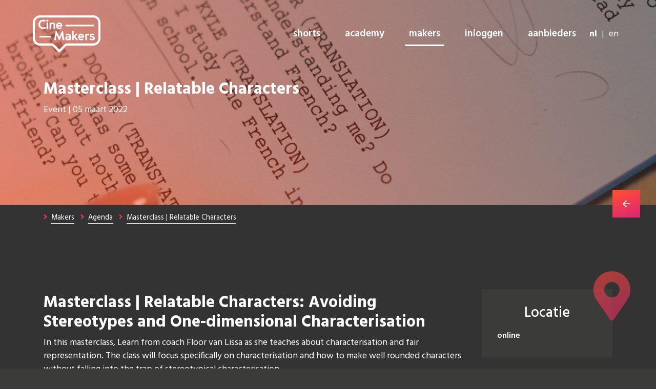

--- FILE ---
content_type: text/html; charset=UTF-8
request_url: https://www.cinemakers.eu/agendaitem/Masterclass_Relatable_Characters
body_size: 6233
content:
<!DOCTYPE html PUBLIC "-//W3C//DTD XHTML 1.0 Transitional//EN" "http://www.w3.org/TR/xhtml1/DTD/xhtml1-transitional.dtd">
<html xmlns="http://www.w3.org/1999/xhtml" class="h-100" lang="nl">
<head>
	<meta http-equiv="Content-Type" content="text/html; charset=utf-8" />
	<meta name="viewport" content="width=device-width">

			<title>Masterclass | Relatable Characters - CineMakers.eu</title>
		<meta property="og:title" content="Masterclass | Relatable Characters - CineMakers.eu">
	
		<meta property="og:description" content="CineMakers.eu - verbindt filmmakers en filmliefhebbers">
	<meta property="og:image" content="https://cinemakers.eu/slir/w1600-h400-c4x1/app/Uploads/Cinemakers.Agendaitem/8/p1fstc9b2s180a8jm17uvofa9vr3.jpg">
	<meta property="og:url" content="https://cinemakers.eu/academy/masterclass/Masterclass_Relatable_Characters">
	<meta property="og:image:width" content="500"/>
	<meta property="og:image:height" content="500"/>
	<meta property="og:author" name="author" content="Cinemakers">
	<meta property="og:site_name" content="CineMakers.eu - verbindt filmmakers en filmliefhebbers">
	<meta property="og:type" content="website">

	<link rel="apple-touch-icon" sizes="180x180" href="/cinemakers/fav/apple-touch-icon.png">
	<link rel="icon" type="image/png" sizes="32x32" href="/cinemakers/fav/favicon-32x32.png">
	<link rel="icon" type="image/png" sizes="16x16" href="/cinemakers/fav/favicon-16x16.png">
	<link rel="manifest" href="/cinemakers/fav/site.webmanifest">
	<link rel="mask-icon" href="/cinemakers/fav/safari-pinned-tab.svg" color="#e63260">
	<meta name="msapplication-TileColor" content="#e63260">
	<meta name="theme-color" content="#ffffff">


	<link href="/css/bootstrap.min.css?v=5.10.5" rel="stylesheet" />
<link href="/css/plugins/bootstrap-datepicker.css?v=5.10.5" rel="stylesheet" />
<link href="/css/plugins/jquery.timepicker.css?v=5.10.5" rel="stylesheet" />
<link href="/css/plugins/forms/selectize/selectize.default.css?v=5.10.5" rel="stylesheet" />
<link href="/css/plugins/forms/selectize/selectize.bootstrap4.css?v=5.10.5" rel="stylesheet" />
<link href="/css/plugins/tables/jquery.datatables.css?v=5.10.5" rel="stylesheet" />
<link href="/css/external.css?v=5.10.5" rel="stylesheet" />
<link href="/cinemakers/css/site.css?v=5.10.5" rel="stylesheet" />
<link href="/cinemakers/fa/css/all.min.css?v=5.10.5" rel="stylesheet" />
<link href="/cinemakers/css/flickity.css?v=5.10.5" rel="stylesheet" />
<link href="/cinemakers/css/ekko-lightbox.css?v=5.10.5" rel="stylesheet" />
<link href="/trumbowyg/ui/trumbowyg.min.css?v=5.10.5" rel="stylesheet" />
<link href="/trumbowyg/plugins/table/ui/trumbowyg.table.min.css?v=5.10.5" rel="stylesheet" />
	
			<!-- Global site tag (gtag.js) - Google Analytics -->
		<script async src="https://www.googletagmanager.com/gtag/js?id=G-062GBBM4XX"></script>
		<script>
			window.dataLayer = window.dataLayer || [];

			function gtag() {
				dataLayer.push(arguments);
			}

			gtag('js', new Date());

			gtag('config', 'G-062GBBM4XX', {'anonymize_ip': true});
		</script>
		
</head>
<body>


<header class="normal-header d-none d-lg-block">
	<div class="midnightHeader default">
		<nav class="navbar navbar-expand-lg mb-3 pt-2 pt-md-4 pb-2 pb-md-4">
			<div class="container-fluid">
				<a class="navbar-brand" href="/">
					<svg version="1.1" id="Laag_1" xmlns="http://www.w3.org/2000/svg" xmlns:xlink="http://www.w3.org/1999/xlink" x="0px" y="0px"
	 viewBox="0 0 86.1 48.1" style="enable-background:new 0 0 86.1 48.1;" xml:space="preserve">
<style type="text/css">
	.st0 {
		fill: #FFFFFF;
	}
</style>
	<g>
		<g>
			<g>
				<path class="st0" d="M13.6,6.1c1.2,0,2.1,0.3,3.1,0.9l-0.9,1.9c-0.8-0.5-1.5-0.8-2.3-0.8c-2.1,0-3.7,1.7-3.7,3.9
				c0,2.1,1.6,3.8,3.7,3.8c0.9,0,1.5-0.2,2.6-1l0.6,2.1c-1,0.6-2,0.9-3.2,0.9c-3.2,0-5.9-2.6-5.9-5.8C7.6,8.7,10.2,6.1,13.6,6.1z"/>
				<path class="st0" d="M17.6,7.2c0-0.7,0.6-1.3,1.3-1.3s1.3,0.6,1.3,1.3s-0.6,1.3-1.3,1.3C18.2,8.4,17.6,7.9,17.6,7.2z M19.9,9.7v8
				h-2v-8C17.9,9.7,19.9,9.7,19.9,9.7z"/>
				<path class="st0" d="M23.6,9.7v0.6c0.6-0.6,1.4-0.8,2.2-0.8c1.8,0,2.8,1.2,2.8,3.3v4.9h-1.9V13c0-1.3-0.5-1.7-1.2-1.7
				c-1,0-1.9,0.6-1.9,2.4v4h-1.9v-8C21.7,9.7,23.6,9.7,23.6,9.7z"/>
				<path class="st0" d="M33.8,9.5c2.3,0,3.8,1.8,3.8,4.4v0.6h-5.8c0.2,1,0.9,1.6,2,1.6c0.7,0,1.1-0.2,1.6-0.7l1.6,1
				c-0.8,1.1-1.9,1.5-3.2,1.5c-2.3,0-3.9-1.7-3.9-4.2C29.9,11.3,31.5,9.5,33.8,9.5z M35.7,12.8c-0.2-0.9-0.8-1.5-1.8-1.5
				s-1.7,0.6-1.9,1.5H35.7z"/>
				<path class="st0" d="M29.4,20.2h1l3.5,7.7l3.6-7.7h1l1.7,11.4H38l-0.8-6.2l-2.9,6.2h-1l-2.8-6.2l-0.9,6.2h-2.1L29.4,20.2z"/>
				<path class="st0" d="M44.1,26.8l2.3-0.2v-0.4c0-0.5-0.6-0.9-1.6-0.9c-0.8,0-1.5,0.2-2.3,0.8l-0.7-1.5c0.9-0.7,1.9-1,3-1
				c2.1,0,3.6,1.1,3.6,2.8v5.4h-1.9v-0.7c-0.6,0.6-1.6,0.9-2.4,0.9c-1.6,0-2.8-1-2.8-2.5C41.1,27.9,42.1,27,44.1,26.8z M46.3,29
				v-0.7l-2.2,0.2c-0.8,0.1-1.2,0.4-1.2,0.8c0,0.5,0.5,0.7,1.2,0.7C45.1,30.1,46.3,29.5,46.3,29z"/>
				<path class="st0" d="M52.7,28.4l-0.8,0.8v2.4h-2V20.2h2v6.4l2.8-3h2.4L54,27l3.4,4.7h-2.3L52.7,28.4z"/>
				<path class="st0" d="M61.3,23.5c2.3,0,3.8,1.8,3.8,4.4v0.6h-5.8c0.2,1,0.9,1.6,2,1.6c0.7,0,1.1-0.2,1.6-0.7l1.6,1
				c-0.8,1.1-1.9,1.5-3.2,1.5c-2.3,0-3.9-1.7-3.9-4.2C57.5,25.3,59.1,23.5,61.3,23.5z M63.2,26.8c-0.2-0.9-0.8-1.5-1.8-1.5
				s-1.7,0.6-1.9,1.5H63.2z"/>
				<path class="st0" d="M69.6,25.4c-0.8,0-1.2,0.6-1.2,1.8v4.5h-1.9v-8h1.9v0.7c0.3-0.5,1-0.8,1.6-0.8c0.5,0,1.1,0.2,1.7,0.5
				l-0.9,1.7C70,25.4,69.9,25.4,69.6,25.4z"/>
				<path class="st0" d="M71.7,30.5l1.2-1.3c0.8,0.7,1.3,0.9,2.4,0.9c0.6,0,1.3-0.3,1.3-0.8c0-0.7-0.8-0.6-2.2-1
				C72.9,27.9,72,27.1,72,26c0-1.5,1.3-2.5,3.3-2.5c1,0,2.1,0.4,2.8,0.9l-0.8,1.5c-0.8-0.5-1.4-0.7-2.1-0.7c-0.9,0-1.3,0.3-1.3,0.7
				c0,0.4,0.4,0.6,1.8,0.8c1.9,0.4,2.8,1.2,2.8,2.5c0,1.6-1.3,2.6-3.5,2.6C73.8,31.9,72.5,31.4,71.7,30.5z"/>
			</g>
		</g>
		<g>
			<path class="st0" d="M33.8,47.5l-8.1-8.1c-0.5-0.5-1.1-0.7-1.8-0.7H9.8c-5.1,0-9.2-4.1-9.2-9.2V9.8c0-5.1,4.1-9.2,9.2-9.2h66.5
			c5.1,0,9.2,4.1,9.2,9.2v19.6c0,5.1-4.1,9.2-9.2,9.2H43.8c-0.7,0-1.3,0.3-1.8,0.7L33.8,47.5z M9.8,3.4c-3.5,0-6.4,2.9-6.4,6.4v19.6
			c0,3.5,2.9,6.4,6.4,6.4h14.1c1.4,0,2.8,0.6,3.8,1.6l6.2,6.2l6.2-6.2c1-1,2.3-1.6,3.8-1.6h32.6c3.5,0,6.4-2.9,6.4-6.4V9.8
			c0-3.5-2.9-6.4-6.4-6.4C76.5,3.4,9.8,3.4,9.8,3.4z"/>
		</g>
		<g>
			<rect x="41.7" y="12.4" class="st0" width="35.5" height="2"/>
		</g>
		<g>
			<rect x="9" y="26.4" class="st0" width="14.7" height="2"/>
		</g>
	</g>
</svg>
				</a>
				<button class="offcanvasNavButton navbar-toggler" type="button" data-target="#offcanvasNav"
						aria-controls="offcanvasNav" aria-expanded="false"
						aria-label="Toggle navigation">
					<i class="fas fa-bars"></i>
				</button>

				<div class="collapse navbar-collapse">
					<ul class="navbar-nav ml-auto">
						<li class="nav-item ">
							<a class="nav-link" href="/nl/shorts/">shorts</a>
						</li>
						<li class="nav-item ">
							<a class="nav-link" href="/nl/academy/">academy</a>
						</li>
						<li class="nav-item active">
							<a class="nav-link" href="/nl/community/">makers</a>
						</li>
						<li class="nav-item  ">
															<a class="nav-link" href="/account/login?redirect=/agendaitem/Masterclass_Relatable_Characters">inloggen</a>
														</li>
						<li class="nav-item ">
							<a class="nav-link" href="/nl/aanbieders/">aanbieders</a>
						</li>
												<li class="nav-item language-switcher">
							<div>
								<a class="btn language-btn active" href="/taal/nl">
									NL </a>
								<span>|</span>
								<a class="btn language-btn " href="/taal/en">
									EN </a>
							</div>
						</li>
					</ul>
				</div>
			</div>
		</nav>
	</div>
</header>


<header class="mobile-header d-lg-none">
	<div class="midnightHeader default">
		<nav class="navbar navbar-expand-lg mb-3 pt-2 pt-md-4 pb-2 pb-md-4" id="mobileNavbar">
			<div class="container-fluid">
				<a class="navbar-brand" href="/">
					<svg version="1.1" id="Laag_1" xmlns="http://www.w3.org/2000/svg" xmlns:xlink="http://www.w3.org/1999/xlink" x="0px" y="0px"
	 viewBox="0 0 86.1 48.1" style="enable-background:new 0 0 86.1 48.1;" xml:space="preserve">
<style type="text/css">
	.st0 {
		fill: #FFFFFF;
	}
</style>
	<g>
		<g>
			<g>
				<path class="st0" d="M13.6,6.1c1.2,0,2.1,0.3,3.1,0.9l-0.9,1.9c-0.8-0.5-1.5-0.8-2.3-0.8c-2.1,0-3.7,1.7-3.7,3.9
				c0,2.1,1.6,3.8,3.7,3.8c0.9,0,1.5-0.2,2.6-1l0.6,2.1c-1,0.6-2,0.9-3.2,0.9c-3.2,0-5.9-2.6-5.9-5.8C7.6,8.7,10.2,6.1,13.6,6.1z"/>
				<path class="st0" d="M17.6,7.2c0-0.7,0.6-1.3,1.3-1.3s1.3,0.6,1.3,1.3s-0.6,1.3-1.3,1.3C18.2,8.4,17.6,7.9,17.6,7.2z M19.9,9.7v8
				h-2v-8C17.9,9.7,19.9,9.7,19.9,9.7z"/>
				<path class="st0" d="M23.6,9.7v0.6c0.6-0.6,1.4-0.8,2.2-0.8c1.8,0,2.8,1.2,2.8,3.3v4.9h-1.9V13c0-1.3-0.5-1.7-1.2-1.7
				c-1,0-1.9,0.6-1.9,2.4v4h-1.9v-8C21.7,9.7,23.6,9.7,23.6,9.7z"/>
				<path class="st0" d="M33.8,9.5c2.3,0,3.8,1.8,3.8,4.4v0.6h-5.8c0.2,1,0.9,1.6,2,1.6c0.7,0,1.1-0.2,1.6-0.7l1.6,1
				c-0.8,1.1-1.9,1.5-3.2,1.5c-2.3,0-3.9-1.7-3.9-4.2C29.9,11.3,31.5,9.5,33.8,9.5z M35.7,12.8c-0.2-0.9-0.8-1.5-1.8-1.5
				s-1.7,0.6-1.9,1.5H35.7z"/>
				<path class="st0" d="M29.4,20.2h1l3.5,7.7l3.6-7.7h1l1.7,11.4H38l-0.8-6.2l-2.9,6.2h-1l-2.8-6.2l-0.9,6.2h-2.1L29.4,20.2z"/>
				<path class="st0" d="M44.1,26.8l2.3-0.2v-0.4c0-0.5-0.6-0.9-1.6-0.9c-0.8,0-1.5,0.2-2.3,0.8l-0.7-1.5c0.9-0.7,1.9-1,3-1
				c2.1,0,3.6,1.1,3.6,2.8v5.4h-1.9v-0.7c-0.6,0.6-1.6,0.9-2.4,0.9c-1.6,0-2.8-1-2.8-2.5C41.1,27.9,42.1,27,44.1,26.8z M46.3,29
				v-0.7l-2.2,0.2c-0.8,0.1-1.2,0.4-1.2,0.8c0,0.5,0.5,0.7,1.2,0.7C45.1,30.1,46.3,29.5,46.3,29z"/>
				<path class="st0" d="M52.7,28.4l-0.8,0.8v2.4h-2V20.2h2v6.4l2.8-3h2.4L54,27l3.4,4.7h-2.3L52.7,28.4z"/>
				<path class="st0" d="M61.3,23.5c2.3,0,3.8,1.8,3.8,4.4v0.6h-5.8c0.2,1,0.9,1.6,2,1.6c0.7,0,1.1-0.2,1.6-0.7l1.6,1
				c-0.8,1.1-1.9,1.5-3.2,1.5c-2.3,0-3.9-1.7-3.9-4.2C57.5,25.3,59.1,23.5,61.3,23.5z M63.2,26.8c-0.2-0.9-0.8-1.5-1.8-1.5
				s-1.7,0.6-1.9,1.5H63.2z"/>
				<path class="st0" d="M69.6,25.4c-0.8,0-1.2,0.6-1.2,1.8v4.5h-1.9v-8h1.9v0.7c0.3-0.5,1-0.8,1.6-0.8c0.5,0,1.1,0.2,1.7,0.5
				l-0.9,1.7C70,25.4,69.9,25.4,69.6,25.4z"/>
				<path class="st0" d="M71.7,30.5l1.2-1.3c0.8,0.7,1.3,0.9,2.4,0.9c0.6,0,1.3-0.3,1.3-0.8c0-0.7-0.8-0.6-2.2-1
				C72.9,27.9,72,27.1,72,26c0-1.5,1.3-2.5,3.3-2.5c1,0,2.1,0.4,2.8,0.9l-0.8,1.5c-0.8-0.5-1.4-0.7-2.1-0.7c-0.9,0-1.3,0.3-1.3,0.7
				c0,0.4,0.4,0.6,1.8,0.8c1.9,0.4,2.8,1.2,2.8,2.5c0,1.6-1.3,2.6-3.5,2.6C73.8,31.9,72.5,31.4,71.7,30.5z"/>
			</g>
		</g>
		<g>
			<path class="st0" d="M33.8,47.5l-8.1-8.1c-0.5-0.5-1.1-0.7-1.8-0.7H9.8c-5.1,0-9.2-4.1-9.2-9.2V9.8c0-5.1,4.1-9.2,9.2-9.2h66.5
			c5.1,0,9.2,4.1,9.2,9.2v19.6c0,5.1-4.1,9.2-9.2,9.2H43.8c-0.7,0-1.3,0.3-1.8,0.7L33.8,47.5z M9.8,3.4c-3.5,0-6.4,2.9-6.4,6.4v19.6
			c0,3.5,2.9,6.4,6.4,6.4h14.1c1.4,0,2.8,0.6,3.8,1.6l6.2,6.2l6.2-6.2c1-1,2.3-1.6,3.8-1.6h32.6c3.5,0,6.4-2.9,6.4-6.4V9.8
			c0-3.5-2.9-6.4-6.4-6.4C76.5,3.4,9.8,3.4,9.8,3.4z"/>
		</g>
		<g>
			<rect x="41.7" y="12.4" class="st0" width="35.5" height="2"/>
		</g>
		<g>
			<rect x="9" y="26.4" class="st0" width="14.7" height="2"/>
		</g>
	</g>
</svg>
				</a>
				<div class="button-group">
										<button id="open-naviation" class="navbar-toggler collapsed menu__toggler" type="button" data-toggle="collapse"
							data-target="#navbarCinemakers"
							aria-controls="navbarCinemakers" aria-expanded="false"
							aria-label="Toggle navigation">
						<span class="icon-bar top-bar"></span>
						<span class="icon-bar middle-bar"></span>
						<span class="icon-bar bottom-bar"></span>
						<span class="sr-only">Toggle navigation</span>
					</button>
				</div>
			</div>

			<div id="side-navigation" class="sidenav">
				<ul class="mobile-navbar">
					<li class="mobile-nav-item  ">
						<a class="underlined-link" href="/nl/shorts/">shorts</a>
					</li>
					<li class="mobile-nav-item ">
						<a class="underlined-link" href="/nl/academy">academy</a>
					</li>
					<li class="mobile-nav-item active">
						<a class="underlined-link" href="/nl/community/">makers</a>
					</li>
					<li class="mobile-nav-item ">
													<a class="underlined-link" href="/account/login?redirect=/agendaitem/Masterclass_Relatable_Characters">inloggen</a>
												</li>
					<li class="mobile-nav-item ">
						<a class="underlined-link" href="/nl/aanbieders/">aanbieders</a>
					</li>

					<li class="mobile-language-switcher">
						<div>
							<a class="btn language-btn active" href="/taal/nl"> NL </a>
							<span>|</span>
							<a class="btn language-btn pr-0" href="/taal/en"> EN </a>
						</div>
					</li>

				</ul>


			</div>
		</nav>


	</div>
</header>




<main>

	
<section class="header-holder bg-darkgray">
	<div class="image-header header-medium"
		 style="background-image:  linear-gradient(70deg, rgba(255,81,47,0.5023053166579132) 0%, rgba(0,0,0,0.4) 100%), url('/slir/w1600-h400-c4x1/app/Uploads/Cinemakers.Agendaitem/8/p1fstc9b2s180a8jm17uvofa9vr3.jpg');">

					<div class="container h-100">
									<div class="row h-100 align-items-center">
						<div class="col-md-8">
							<div class="header-content">
								<h2>Masterclass | Relatable Characters</h2>
                    <p class="agenda-subinfo">
                    Event | 
                    
                    05 maart 2022
                    </p>							</div>
						</div>
					</div>
								
					<a class="btn-back btn-back-right float-md-right" href="/agenda/"></a>

							</div>
		
	</div>
			<div class="container">
			<ul class="header-breadcrumbs ">
									<li><a href="/nl/community/">Makers</a></li>
									<li><a href="/agenda/">Agenda</a></li>
									<li><a href="/agendaitem/Masterclass_Relatable_Characters">Masterclass | Relatable Characters</a></li>
							</ul>

		</div>
	</section>

<section class="agendaitem-page">
	<div class="content bg-darkgray" data-midnight="white">
		<div class="container">
			<div class="row">
				<div class="col-lg-9 order-last order-lg-first mb-4 mb-md-0">
						<div class="content-block" id="cr-378">

				<div class="row">

			<div class="col-12"><div class="contentblock-block contentblock-html "><h2></h2><h2>Masterclass | Relatable Characters: Avoiding Stereotypes and One-dimensional Characterisation</h2><p>In this masterclass, Learn from coach Floor van Lissa as she teaches about characterisation and fair representation. The class will focus specifically on characterisation and how to make well rounded characters without falling into the trap of stereotypical characterisation.</p></div>
				<div class="contentblock-block contentblock-cta cta-block bg-gradient">
					<h3>Ticket information</h3>

											<p>Join us on Saturday March 5, 10.30 - 12.30 CET in this live online masterclass.</p>
																<p class="text-right mt-3 mb-0">
							<a target="_blank"
							   href="https://eventix.shop/rbttysmj"
							   class="underlined-link">Get your ticket!</a>
						</p>
					
				</div>

				<div class="contentblock-block contentblock-html "><h2>Practical information</h2><p>During the masterclass, there will be ample opportunity to ask the guest speaker questions. The masterclass will take place live (online) via Zoom.</p><p>Saturday 5 March, 10.30-12.30, online, live via Zoom<br>Tickets 7,00€ (6,00€ + 1,00€ servicekosten); VAT: 21%<br>Language of the class: English</p><p>The event-link will be shared with you one day in advance. If you already have pressing questions for our guest speaker(s), please send them to info@cinemakers.eu.&nbsp;</p></div>				<div class="contentblock-block contentblock-empty_space empty_space empty_space--small pt-md-3 pb-md-3   pt-2 pb-2"></div>

				<div class="contentblock-block contentblock-html "><h2>About the coach</h2><p>After graduating from the Dutch Film Academy in 2014, Floor van Lissa (1988) has been working on a wide range of fiction projects. She writes for Dutch television (the VPRO production Poesjes), for stage (Ulrike Quade Company) and for film (Foodies). Floor also works as a script coach for both documentary and fiction filmmakers and teaches screenwriting at De Scenariovakschool. She also hosts and produces a podcast about screenwriting, called Tekst Uit De La.</p></div></div>
		</div>

	</div>

	
				</div>

				<div class="col-lg-3 order-first order-lg-last mb-5 mb-lg-5">
											<div class="location bg-gray">
							<h3 class="text-center">
								Locatie							</h3>
							<ul class="list-group">
								<li>online</li>								<li></li>							</ul>
						</div>
										</div>
			</div>
		</div>
	</div>


</section>

</main>
<footer>
	<div class="footer-top">
		<div class="container-fluid">
			<div class="row">
				<div class="col-12 col-lg-10 col-xl-8 bg-image">
					<div class="row footer-content">
						<div class="col-12 col-lg-3 col-xl-5 mt-auto">
							<a class="navbar-brand" href="/"><img alt="Logo Cinemakers"
																  src="https://cinemakers.eu/Cinemakers/img/logo-white.svg"
																  class="img-fluid" width="180"/></a>
						</div>
						<div class="col-12 col-md-4 col-lg-3 col-xl-2 mt-5 mt-lg-0">
							<h2>Over</h2>
							<ul class="navbar-nav">
								<li class="nav-item">
									<a class="nav-link" href="/nl/over-cinemakers">Over CineMakers</a>
								</li>
								<li class="nav-item">
									<a class="nav-link" href="/nl/contact">Contact</a>
								</li>
								<li class="nav-item">
									<a class="nav-link" href="/nl/faq">FAQ</a>
								</li>
								<li class="nav-item">
									<a class="nav-link" href="/nl/privacy-statement/">Privacy Statement</a>
								</li>
								<li class="nav-item">
									<a class="nav-link" href="/nl/algemene-voorwaarden/">Algemene	Voorwaarden</a>
								</li>
							</ul>
						</div>
						<div class="col-12 col-md-4 col-lg-3 col-xl-2 mt-5 mt-lg-0">
							<h2>Snel naar</h2>
							<ul class="navbar-nav">
								<li class="nav-item">
									<a class="nav-link" href="/nl/shorts/">Shorts</a>
								</li>
								<li class="nav-item">
									<a class="nav-link" href="/nl/academy/">Academy</a>
								</li>
								<li class="nav-item">
									<a class="nav-link" href="/nl/community/">Makers</a>
								</li>
							</ul>
						</div>
						<div class="col-12 col-md-4 col-lg-3 col-xl-3 mt-5 mt-lg-0 d-flex flex-column align-items-start">
							<h2>Mijn CineMakers</h2>
							<ul class="navbar-nav">
																	<li class="nav-item"><a class="nav-link"
															href="/account/login?redirect=/agendaitem/Masterclass_Relatable_Characters">Inloggen</a>
									</li>
								
								<li class="nav-item">
									<a class="nav-link" href="/nl/subscriptions">Abonnementen</a>
								</li>
								<li class="nav-item">
									<a class="nav-link" href="/nl/film-insturen">Film insturen</a>
								</li>

							</ul>
						</div>
					</div>
				</div>
				<div class="col-12 col-lg-2 col-xl-4">

				</div>
			</div>
		</div>
	</div>
	<div class="footer-bottom">
		<div class="container">
			<div class="row">
				<div class="col-12 col-md-6 text-center text-md-left">
					<p>2025 Cinemakers - Alle rechten voorbehouden</p>

				</div>
				<div class="col-12 col-md-6 text-center text-md-left">
					<p>website door <a href="https://www.eyetractive.nl" target="_blank">eyetractive</a>
					</p>
				</div>
			</div>
		</div>
	</div>
</footer>

<script type="text/javascript">
	window.file_upload_max_size = 33554432;
	window.app_language = 'nl_NL';

	
			$window_app_controller = 'efbdebbefcaabac';
		$window_app_action = 'ffdeacfeaab';
	
			window.app_controller = 'Agendaitems';
		window.app_action = 'e_view';
	</script>

<script type="text/javascript" src="/js/jquery-3.7.1.min.js?v=5.10.5"></script>
<script type="text/javascript" src="/js/jquery-ui.min.js?v=5.10.5"></script>
<script type="text/javascript" src="/js/bootstrap.popper.min.js?v=5.10.5"></script>
<script type="text/javascript" src="/js/bootstrap.min.js?v=5.10.5"></script>
<script type="text/javascript" src="/js/jquery-plugins/slinky.min.js?v=5.10.5"></script>
<script type="text/javascript" src="/js/jquery-plugins/tables/jquery.datatables.js?v=5.10.5"></script>
<script type="text/javascript" src="/js/jquery-plugins/tables/jquery.rowlink.js?v=5.10.5"></script>
<script type="text/javascript" src="/js/jquery-plugins/jquery.gmap-3.js?v=5.10.5"></script>
<script type="text/javascript" src="/js/jquery-plugins/jquery.geocomplete.min.js?v=5.10.5"></script>
<script type="text/javascript" src="/js/jquery-plugins/jquery.maskMoney.js?v=5.10.5"></script>
<script type="text/javascript" src="/js/jquery-plugins/jquery.timepicker.min.js?v=5.10.5"></script>
<script type="text/javascript" src="/js/jquery-plugins/jquery.bootBox.js?v=5.10.5"></script>
<script type="text/javascript" src="/js/jquery-plugins/jquery.BootstrapValidation.js?v=5.10.5"></script>
<script type="text/javascript" src="/js/jquery-plugins/jquery.sheepIt.js?v=5.10.5"></script>
<script type="text/javascript" src="/js/jquery-plugins/selectize.js?v=5.10.5"></script>
<script type="text/javascript" src="/js/jquery-plugins/passy.js?v=5.10.5"></script>
<script type="text/javascript" src="/js/jquery-plugins/moment.min.js?v=5.10.5"></script>
<script type="text/javascript" src="/js/jquery-plugins/lottie.min.js?v=5.10.5"></script>
<script type="text/javascript" src="/js/jquery-plugins/mousetrap.min.js?v=5.10.5"></script>
<script type="text/javascript" src="/js/jquery-plugins/bootstrap-maxlength.min.js?v=5.10.5"></script>
<script type="text/javascript" src="/js/jquery-plugins/spin.min.js?v=5.10.5"></script>
<script type="text/javascript" src="/js/jquery-plugins/ladda.min.js?v=5.10.5"></script>
<script type="text/javascript" src="/js/jquery-plugins/fullcalendar.min.js?v=5.10.5"></script>
<script type="text/javascript" src="/trumbowyg/trumbowyg.js?v=5.10.5"></script>
<script type="text/javascript" src="/trumbowyg/plugins/table/trumbowyg.table.min.js?v=5.10.5"></script>
<script type="text/javascript" src="/trumbowyg/plugins/indent/trumbowyg.indent.min.js?v=5.10.5"></script>
<script type="text/javascript" src="/js/forms/inputs.js?v=5.10.5"></script>
<script type="text/javascript" src="/js/forms/bootstrap-datepicker/bootstrap-datepicker.js?v=5.10.5"></script>
<script type="text/javascript" src="/js/forms/inputs.autocomplete.js?v=5.10.5"></script>
<script type="text/javascript" src="/js/forms/inputs.datetimepicker.js?v=5.10.5"></script>
<script type="text/javascript" src="/js/forms/inputs.location.js?v=5.10.5"></script>
<script type="text/javascript" src="/js/forms/inputs.upload.js?v=5.10.5"></script>
<script type="text/javascript" src="/js/forms/inputs.validation.js?v=5.10.5"></script>
<script type="text/javascript" src="/js/forms/inputs.compleet.js?v=5.10.5"></script>
<script type="text/javascript" src="/js/forms/inputs.masks.js?v=5.10.5"></script>
<script type="text/javascript" src="/js/forms/inputs.clone.js?v=5.10.5"></script>
<script type="text/javascript" src="/js/forms/inputs.setcase.js?v=5.10.5"></script>
<script type="text/javascript" src="/js/forms/inputs.btnselect-text.js?v=5.10.5"></script>
<script type="text/javascript" src="/js/forms/inputs.block-radio.js?v=5.10.5"></script>
<script type="text/javascript" src="/js/forms/inputs.nl_address.js?v=5.10.5"></script>
<script type="text/javascript" src="/js/forms/forms.js?v=5.10.5"></script>
<script type="text/javascript" src="/js/jquery-plugins/uppy/hasown-polyfill.js?v=5.10.5"></script>
<script type="text/javascript" src="/js/dynamic-elements/elements.image.js?v=5.10.5"></script>
<script type="text/javascript" src="/js/dynamic-elements/elements.modal.js?v=5.10.5"></script>
<script type="text/javascript" src="/js/feed.js?v=5.10.5"></script>
<script type="text/javascript" src="/js/dynamic.js?v=5.10.5"></script>
<script type="text/javascript" src="/js/tabs.js?v=5.10.5"></script>
<script type="text/javascript" src="/js/tables.js?v=5.10.5"></script>
<script type="text/javascript" src="/js/globalsearch.js?v=5.10.5"></script>
<script type="text/javascript" src="/js/inbox.js?v=5.10.5"></script>
<script type="text/javascript" src="/js/shortcuts.js?v=5.10.5"></script>
<script type="text/javascript" src="/js/help.js?v=5.10.5"></script>
<script type="text/javascript" src="/Pages/javascript_translations?v=5.10.5"></script>
<script type="text/javascript" src="/js/app.js?v=5.10.5"></script>
<script type="text/javascript" src="/js/jquery-plugins/moment-lang/nl.js?v=5.10.5"></script>
<script type="text/javascript" src="/js/jquery-plugins/uppy/uppy.locale.nl_NL.js?v=5.10.5"></script>
<script type="text/javascript" src="/js/forms/bootstrap-datepicker/locales/bootstrap-datepicker.nl.js?v=5.10.5"></script>

<script type="module">
	import {Uppy, Dashboard, ImageEditor, XHRUpload, Webcam, Form} from "/js/jquery-plugins/uppy/uppy.min.mjs"

	// Attach Uppy and plugins to the global window object
	window.Uppy = Uppy;
	window.UppyForm = Form;
	window.UppyDashboard = Dashboard;
	window.UppyImageEditor = ImageEditor;
	window.UppyXHRUpload = XHRUpload;
	window.UppyWebcam = Webcam;
</script>


	<script
		src="https://browser.sentry-cdn.com/7.64.0/bundle.tracing.min.js"
		integrity="sha384-sXRXtf4iGK2XdQEaG7eOlZtJaVq+DKmnpe2Du8Bl4Di2LacdP7aR+VuLqk5ip9az"
		crossorigin="anonymous"
	></script>
	<script>
		Sentry.init({
			dsn: "https://3a26f864d0884af4966e463762dfbb65@o1089623.ingest.sentry.io/6108423",
			release: "Cinemakers - 1.6.9",
			environment: "live",
			integrations: [new Sentry.Integrations.BrowserTracing()],
			tracesSampleRate: 0.1,
			ignoreErrors: [
				/Non-Error exception captured/,
				/Object captured as exception/,
			],
			denyUrls: [
				/extensions\//i,
				/^chrome:\/\//i,
				/^chrome-extension:\/\//i,
			]
		});
	</script>


<script type="text/javascript" src="/cinemakers/js/flickity.pkgd.js?v=5.10.5"></script>
<script type="text/javascript" src="/cinemakers/js/site.js?v=5.10.5"></script>
<script type="text/javascript" src="/cinemakers/js/twbsPagination.js?v=5.10.5"></script>
<script type="text/javascript" src="/cinemakers/js/load-shorts.js?v=5.10.5"></script>
<script type="text/javascript" src="/cinemakers/js/load-creators.js?v=5.10.5"></script>
<script type="text/javascript" src="/cinemakers/js/load-masterclasses.js?v=5.10.5"></script>
<script type="text/javascript" src="/cinemakers/js/midnight.jquery.min.js?v=5.10.5"></script>
<script type="text/javascript" src="/cinemakers/js/ekko-lightbox.min.js?v=5.10.5"></script>


<script type="text/javascript">
	$(document).ready(function () {
			});
</script>



</body>
</html>


--- FILE ---
content_type: text/css
request_url: https://www.cinemakers.eu/css/external.css?v=5.10.5
body_size: 8256
content:
.color-wink {
  color: #7F54F6;
}

.color-wink-darker {
  color: #5b24f3;
}

.color-wink-lighter {
  color: #a384f9;
}

.color-wink-gray {
  color: #89899A;
}

.color-wink-darggray {
  color: #556;
}

.bg-wink {
  background-color: #7F54F6;
}

.bg-wink-darker {
  background-color: #5b24f3;
}

.bg-wink-lighter {
  background-color: #a384f9;
}

.bg-wink-lightgray {
  background-color: #f5f5f7;
}

.border-wink {
  border-color: #7F54F6;
}

.border-wink-darker {
  border-color: #5b24f3;
}

.border-wink-lighter {
  border-color: #a384f9;
}

.border-lightgray {
  border-color: #eee !important;
}

.alert-wink {
  color: #7F54F6;
  background-color: rgba(127, 84, 246, 0.1);
}

.hidden {
  display: none !important;
}

.list-group a.list-group-item {
  text-decoration: none;
}

.m--15 {
  margin: -15px !important;
}

.m--10 {
  margin: -10px !important;
}

.m--5 {
  margin: -5px !important;
}

.m-10 {
  margin: 10px !important;
}

.m-15 {
  margin: 15px !important;
}

.m-20 {
  margin: 20px !important;
}

.m-30 {
  margin: 30px !important;
}

.m-40 {
  margin: 40px !important;
}

.m-50 {
  margin: 50px !important;
}

.m-60 {
  margin: 60px !important;
}

.mr--15 {
  margin-right: -15px !important;
}

.mr--10 {
  margin-right: -10px !important;
}

.mr--5 {
  margin-right: -5px !important;
}

.mr-10 {
  margin-right: 10px !important;
}

.mr-15 {
  margin-right: 15px !important;
}

.mr-20 {
  margin-right: 20px !important;
}

.mr-30 {
  margin-right: 30px !important;
}

.mr-40 {
  margin-right: 40px !important;
}

.mr-50 {
  margin-right: 50px !important;
}

.mr-60 {
  margin-right: 60px !important;
}

.mt--15 {
  margin-top: -15px !important;
}

.mt--14 {
  margin-top: -14px !important;
}

.mt--13 {
  margin-top: -13px !important;
}

.mt--12 {
  margin-top: -12px !important;
}

.mt--11 {
  margin-top: -11px !important;
}

.mt--10 {
  margin-top: -10px !important;
}

.mt--9 {
  margin-top: -9px !important;
}

.mt--8 {
  margin-top: -8px !important;
}

.mt--7 {
  margin-top: -7px !important;
}

.mt--6 {
  margin-top: -6px !important;
}

.mt--5 {
  margin-top: -5px !important;
}

.mt--4 {
  margin-top: -5px !important;
}

.mt--3 {
  margin-top: -5px !important;
}

.mt--2 {
  margin-top: -5px !important;
}

.mt--1 {
  margin-top: -5px !important;
}

.mt-6 {
  margin-top: 6px !important;
}

.mt-7 {
  margin-top: 7px !important;
}

.mt-8 {
  margin-top: 8px !important;
}

.mt-9 {
  margin-top: 9px !important;
}

.mt-10 {
  margin-top: 10px !important;
}

.mt-11 {
  margin-top: 10px !important;
}

.mt-12 {
  margin-top: 10px !important;
}

.mt-13 {
  margin-top: 10px !important;
}

.mt-14 {
  margin-top: 10px !important;
}

.mt-15 {
  margin-top: 15px !important;
}

.mt-20 {
  margin-top: 20px !important;
}

.mt-30 {
  margin-top: 30px !important;
}

.mt-40 {
  margin-top: 40px !important;
}

.mt-50 {
  margin-top: 50px !important;
}

.mt-60 {
  margin-top: 60px !important;
}

.mb--15 {
  margin-bottom: -15px !important;
}

.mb--10 {
  margin-bottom: -10px !important;
}

.mb--5 {
  margin-bottom: -5px !important;
}

.mb-10 {
  margin-bottom: 10px !important;
}

.mb-15 {
  margin-bottom: 15px !important;
}

.mb-20 {
  margin-bottom: 20px !important;
}

.mb-30 {
  margin-bottom: 30px !important;
}

.mb-40 {
  margin-bottom: 40px !important;
}

.mb-50 {
  margin-bottom: 50px !important;
}

.mb-60 {
  margin-bottom: 60px !important;
}

.ml--15 {
  margin-left: -15px !important;
}

.ml--10 {
  margin-left: -10px !important;
}

.ml--5 {
  margin-left: -5px !important;
}

.ml-10 {
  margin-left: 10px !important;
}

.ml-15 {
  margin-left: 15px !important;
}

.ml-20 {
  margin-left: 20px !important;
}

.ml-30 {
  margin-left: 30px !important;
}

.ml-40 {
  margin-left: 40px !important;
}

.ml-50 {
  margin-left: 50px !important;
}

.ml-60 {
  margin-left: 60px !important;
}

.p-10 {
  padding: 10px !important;
}

.p-15 {
  padding: 15px !important;
}

.p-20 {
  padding: 20px !important;
}

.p-30 {
  padding: 30px !important;
}

.p-40 {
  padding: 40px !important;
}

.p-50 {
  padding: 50px !important;
}

.p-60 {
  padding: 60px !important;
}

.pr-10 {
  padding-right: 10px !important;
}

.pr-15 {
  padding-right: 15px !important;
}

.pr-20 {
  padding-right: 20px !important;
}

.pr-30 {
  padding-right: 30px !important;
}

.pr-40 {
  padding-right: 40px !important;
}

.pr-50 {
  padding-right: 50px !important;
}

.pr-60 {
  padding-right: 60px !important;
}

.pt-10 {
  padding-top: 10px !important;
}

.pt-15 {
  padding-top: 15px !important;
}

.pt-20 {
  padding-top: 20px !important;
}

.pt-30 {
  padding-top: 30px !important;
}

.pt-40 {
  padding-top: 40px !important;
}

.pt-50 {
  padding-top: 50px !important;
}

.pt-60 {
  padding-top: 60px !important;
}

.pb-10 {
  padding-bottom: 10px !important;
}

.pb-15 {
  padding-bottom: 15px !important;
}

.pb-20 {
  padding-bottom: 20px !important;
}

.pb-30 {
  padding-bottom: 30px !important;
}

.pb-40 {
  padding-bottom: 40px !important;
}

.pb-50 {
  padding-bottom: 50px !important;
}

.pb-60 {
  padding-bottom: 60px !important;
}

.pl-10 {
  padding-left: 10px !important;
}

.pl-15 {
  padding-left: 15px !important;
}

.pl-20 {
  padding-left: 20px !important;
}

.pl-30 {
  padding-left: 30px !important;
}

.pl-40 {
  padding-left: 40px !important;
}

.pl-50 {
  padding-left: 50px !important;
}

.pl-60 {
  padding-left: 60px !important;
}

.mb-45 {
  margin-bottom: 2rem;
}

.pl-100 {
  padding-left: 100px !important;
}

.text-small {
  font-size: 80%;
}

.text-smaller {
  font-size: 70%;
}

.text-xsmall {
  font-size: 60%;
}

.text-right {
  text-align: right;
}

.text-no-underline, .no-text-UL {
  text-decoration: none !important;
}

.text-w-300 {
  font-weight: 300;
}

.text-w-400 {
  font-weight: 400;
}

.text-w-600 {
  font-weight: 600;
}

.text-w-700 {
  font-weight: 700;
}

.text-center, .align-center {
  text-align: center;
}

.border {
  border-style: solid;
  border-width: 1px;
  border-color: #EEE;
}

.noborder {
  border: none;
}

.border-top {
  border-top: 1px solid #eee !important;
}

.border-left {
  border-left: 1px solid #eee !important;
}

.border-bottom {
  border-bottom: 1px solid #eee !important;
}

.border-right {
  border-right: 1px solid #eee !important;
}

.border-left-thick {
  border-left: 2px #EEE solid !important;
}

.no-border-top {
  border-top-width: 0px !important;
}

.no-border-left {
  border-left-width: 0px !important;
}

.no-border-bottom {
  border-bottom-width: 0px !important;
}

.no-border-right {
  border-right-width: 0px !important;
}

.bg-primary {
  background-color: #556 !important;
}

.bg-info {
  background-color: #0088cc !important;
}

.bg-fff {
  background-color: #fff !important;
}

.bg-ccc {
  background-color: #ccc !important;
}

.bg-ddd {
  background-color: #ddd !important;
}

.bg-eee {
  background-color: #eee !important;
}

.bg-f4 {
  background-color: #f4f4f6 !important;
}

.bg-f5 {
  background-color: #f5f5f7 !important;
}

.bg-f8 {
  background-color: #f8f8f9 !important;
}

.bg-blue {
  background-color: #0088cc !important;
}

.color-aaa {
  color: #aaa !important;
}

.color-ccc {
  color: #ccc !important;
}

.color-ddd {
  color: #ddd !important;
}

.color-eee {
  color: #eee !important;
}

.color-fff {
  color: #fff !important;
}

.color-f4 {
  color: #f4f4f4 !important;
}

.color-f8 {
  color: #f8f8f8 !important;
}

.color-blue {
  color: #0088cc !important;
}

.color-red {
  color: #d43f3a !important;
}

.color-green {
  color: green !important;
}

.line-dashed {
  border-style: dashed !important;
  background: transparent;
}

.line-lg {
  margin-top: 15px;
  margin-bottom: 15px;
}

.line {
  height: 1px;
  margin: 10px 0;
  font-size: 0;
  overflow: hidden;
  background-color: transparent;
  border-width: 0;
  border-top: 1px solid #eaedef;
}

.pull-in {
  margin-left: -15px;
  margin-right: -15px;
}

.wp-250 {
  width: 250px;
}

.wp-200 {
  width: 200px;
}

.wp-150 {
  width: 150px;
}

.wp-100 {
  width: 100px;
}

.wp-50 {
  width: 50px;
}

.w-100 {
  width: 100%;
}

.w-90 {
  width: 90%;
}

.w-80 {
  width: 80%;
}

.w-70 {
  width: 70%;
}

.w-60 {
  width: 60%;
}

.w-50 {
  width: 50%;
}

.w-40 {
  width: 40%;
}

.w-30 {
  width: 30%;
}

.w-20 {
  width: 20%;
}

.w-10 {
  width: 10%;
}

.hp-250 {
  height: 250px;
}

.hp-200 {
  height: 200px;
}

.hp-150 {
  height: 150px;
}

.hp-100 {
  height: 100px;
}

.hp-50 {
  height: 50px;
}

.h-100 {
  height: 100%;
}

.h-90 {
  height: 90%;
}

.h-80 {
  height: 80%;
}

.h-70 {
  height: 70%;
}

.h-60 {
  height: 60%;
}

.h-50 {
  height: 50%;
}

.h-40 {
  height: 40%;
}

.h-30 {
  height: 30%;
}

.h-20 {
  height: 20%;
}

.h-10 {
  height: 10%;
}

.on-hover-text-blue:hover {
  color: #0088cc !important;
}

.rounded {
  border-radius: 5px;
}

.divButton.bg-f4:hover {
  background-color: #eee !important;
}

.divButton > a dl > dd {
  color: #333;
}

.circle-profile-picture {
  border-radius: 50% !important;
  overflow: hidden;
}

b, strong {
  font-weight: bold;
}

.color-wink {
  color: #7F54F6;
}

.color-wink-darker {
  color: #5b24f3;
}

.color-wink-lighter {
  color: #a384f9;
}

.color-wink-gray {
  color: #89899A;
}

.color-wink-darggray {
  color: #556;
}

.bg-wink {
  background-color: #7F54F6;
}

.bg-wink-darker {
  background-color: #5b24f3;
}

.bg-wink-lighter {
  background-color: #a384f9;
}

.bg-wink-lightgray {
  background-color: #f5f5f7;
}

.border-wink {
  border-color: #7F54F6;
}

.border-wink-darker {
  border-color: #5b24f3;
}

.border-wink-lighter {
  border-color: #a384f9;
}

.border-lightgray {
  border-color: #eee !important;
}

.alert-wink {
  color: #7F54F6;
  background-color: rgba(127, 84, 246, 0.1);
}

:root {
  --form-accent-color: #7F54F6;
}

.row-submit-fullwidth .col-lg-3, .row-submit-fullwidth .col-md-4,
.row-checkbox-fullwidth .col-lg-3,
.row-checkbox-fullwidth .col-md-4 {
  display: none !important;
}
.row-submit-fullwidth .col-lg-9, .row-submit-fullwidth .col-md-8,
.row-checkbox-fullwidth .col-lg-9,
.row-checkbox-fullwidth .col-md-8 {
  width: 100% !important;
  flex: 0 0 100% !important;
  max-width: 100% !important;
}

.ui-autocomplete.ui-menu {
  position: absolute !important;
}

.trumbowyg-modal-button {
  opacity: 1 !important;
}

.form-control:focus {
  border-color: var(--form-accent-color);
}

.custom-control-input:checked ~ .custom-control-label::before {
  border-color: var(--form-accent-color) !important;
  background-color: var(--form-accent-color) !important;
}

.custom-switch .custom-control-label::before {
  top: 0.15rem;
}

.custom-switch .custom-control-label::after {
  top: calc(0.15rem + 2px);
}

.modal-footer {
  width: 100% !important;
}
.modal-footer .form-group {
  width: 100% !important;
}
.modal-footer .form-group .btn {
  float: right;
}
.modal-footer .form-group .btn.bConfirmDelete, .modal-footer .form-group .btn.formSubmit_delete {
  float: left;
}

.input-group .input-group-append a {
  background-color: #231049 !important;
  border-color: #231049 !important;
  color: #fff !important;
  font-size: 0.9rem !important;
  transition: 0.2s ease-in-out all;
  text-decoration: none;
}
.input-group .input-group-append a.disabled {
  opacity: 0.8;
  pointer-events: none;
  cursor: not-allowed;
}

.input-group .input-group-append a:hover {
  background-color: #2d155e !important;
  border-color: #2d155e !important;
}

.input-group-text {
  background-color: #e9ecef;
  font-size: 15px !important;
}

.input-group > .input-group-append.uploadChooseBtn > .input-group-text {
  border-top-right-radius: 0.25rem !important;
  border-bottom-right-radius: 0.25rem !important;
}

.col-form-label {
  text-align: right;
}
@media screen and (max-width: 768px) {
  .col-form-label {
    text-align: left;
  }
}

.form-control {
  font-size: 15px;
  -webkit-box-shadow: none;
  box-shadow: none;
}

.code-digit {
  text-align: center;
  font-size: 18px !important;
  text-indent: 0 !important;
  -moz-appearance: textfield;
}
.code-digit::-webkit-outer-spin-button, .code-digit::-webkit-inner-spin-button {
  -webkit-appearance: none;
  margin: 0;
}

.form-control.selectize-control {
  height: calc(1.5em + 0.75rem + 2px) !important;
}
.form-control.selectize-control.multi {
  height: auto !important;
  min-height: calc(1.5em + 0.75rem + 2px);
}

.form-control.selectize-control .selectize-input {
  border-color: #ced4da !important;
  box-shadow: none !important;
}

.selectize-dropdown,
.selectize-input,
.selectize-input input {
  font-size: 15px;
}

.selectize-control.single .selectize-input:after {
  content: url("/fa/rendered/chevron-down.svg");
  border: none !important;
  top: 9px !important;
  right: 10px !important;
  width: 10px !important;
  opacity: 0.7;
}

.selectize-control.single .selectize-input.dropdown-active:after {
  content: url("/fa/rendered/chevron-up.svg");
  top: 10px !important;
}

.selectize-control.multi .selectize-input:after {
  position: absolute;
  content: url("/fa/rendered/chevron-down.svg");
  border: none !important;
  top: 7px !important;
  right: 10px !important;
  width: 10px !important;
  opacity: 0.7;
}

.selectize-control.single.selectize-create .selectize-input:after,
.selectize-control.multi.selectize-create .selectize-input:after {
  content: "" !important;
  display: none !important;
}

.selectize-control.single .selectize-input,
.selectize-control.multi .selectize-input {
  cursor: pointer;
}

.selectize-control.single.selectize-create .selectize-input,
.selectize-control.multi.selectize-create .selectize-input {
  cursor: text;
}

.selectize-control.multi .selectize-input.dropdown-active:after {
  position: absolute;
  content: url("/fa/rendered/chevron-up.svg");
  top: 7px !important;
}

.form-horizontal .form-group {
  padding-right: 10px;
}

.radio, .checkbox {
  padding-left: 0px;
}

.no-img {
  display: block;
  background: #ebebeb;
  width: 100%;
  height: 100%;
  position: relative;
}

.no-img i {
  position: absolute;
  top: 50%;
  left: 50%;
  margin-left: -10px;
  height: 20px;
  margin-top: -10px;
  color: #bebebe;
  font-size: 20px;
  z-index: 20;
}

div.img-thumbnail {
  position: relative;
}

div.img-thumbnail a.action {
  position: absolute;
  background: #fff;
  width: 100%;
  height: 100%;
  z-index: 50;
  display: none;
  color: #fff !important;
}

div.img-thumbnail a.action {
  display: inline-block;
  border: 1px solid blue;
}

div.img-thumbnail:hover a.action {
  display: block;
}

.cloneFormElements .form_clone_remove_current {
  position: relative;
  top: 3px;
}

.cloneFormElements .text-if-empty {
  display: none !important;
}

.cloneFormElements.duplicate-empty .text-if-empty {
  display: inline !important;
}

.cloneFormElements.duplicate-empty .offset-if-notempty {
  margin-left: -15px !important;
  text-align: left !important;
  width: 30% !important;
  max-width: 30% !important;
  flex: 0 0 30% !important;
  margin-top: 5px;
  border: none;
}

.cloneFormElements .offset-if-notempty {
  text-align: right;
  width: 100%;
  margin-top: 0;
  padding-right: 0;
}

.tag-add-form {
  border-left: 2px solid #0088cc;
  padding-left: 10px;
}

html body form select.has_other {
  margin-right: 12px;
}

html body form input.select_other {
  display: none;
  position: relative;
  top: -1px;
}

input:focus, textarea:focus, select:focus, .form-control:focus {
  outline: none !important;
  box-shadow: none !important;
}

fieldset {
  -webkit-margin-start: 0;
  -webkit-margin-end: 0;
  -webkit-padding-before: 0;
  -webkit-padding-start: 0;
  -webkit-padding-end: 0;
  -webkit-padding-after: 0;
}

legend {
  font-family: "Averta", sans-serif;
  font-size: 16px;
  font-weight: 600;
  line-height: 26px;
  padding-top: 12px;
  padding-bottom: 3px;
}

@media screen and (min-width: 768px) {
  legend {
    padding-left: 34%;
  }
}
@media screen and (min-width: 992px) {
  legend {
    padding-left: 25.5%;
  }
}
.form-group .help-block ul li {
  font-size: 12px;
}

.form-actions .validation-errors {
  position: absolute;
  left: -18px;
  top: 8px;
  font-size: 15px;
  color: #C73E1D;
}

.validation-errors {
  color: #C73E1D;
}

.validation-errors:hover {
  color: #C73E1D;
}

.ui-helper-hidden-accessible {
  display: none;
}

input.menu-opened {
  border-radius: 4px 4px 0px 0px;
  outline: none !important;
  box-shadow: none !important;
  border-color: #ccc !important;
  border-bottom-color: transparent !important;
}

.ui-autocomplete {
  padding: 0;
  padding-right: 100px;
  margin-top: -1px;
  border-radius: 0px 0px 4px 4px;
}

.ui-autocomplete li > a:hover,
.ui-autocomplete li > a:focus,
.ui-autocomplete li > a.ui-state-focus,
.ui-autocomplete li > a.ui-state-focus,
.dropdown-submenu:hover > a {
  color: #ffffff;
  text-decoration: none;
  background-color: var(--form-accent-color);
}

.ui-autocomplete .active > a,
.ui-autocomplete .active > a:hover {
  color: #ffffff;
  text-decoration: none;
  background-color: var(--form-accent-color);
  outline: 0;
}

input.autocomplete {
  background-color: white !important;
  box-shadow: none !important;
  color: #333 !important;
}

input.autocomplete:focus:invalid {
  color: #C73E1D !important;
  border-color: #0088cc !important;
}

.form-group.error input.autocomplete {
  color: #C73E1D !important;
  border-color: #C73E1D !important;
}

.form-group.first {
  margin-top: 0 !important;
  padding-top: 0 !important;
}

input.autocomplete[disabled=disabled], input.autocomplete:disabled {
  border-color: #ddd;
  background-color: #fafafa !important;
  color: #777 !important;
}

.form-control[disabled],
.form-control[readonly],
fieldset[disabled] .form-control {
  cursor: not-allowed;
  background-color: #e9ecef;
  border-color: #dee2e6;
}

.form-control[type=radio]:disabled, .form-control[type=radio][readonly] {
  opacity: 0;
}

label.checkbox {
  color: #333 !important;
}

a.autocomplete-unlink, a.location-edit {
  color: #333 !important;
}

.autocomplete-value {
  display: none !important;
}

span.validation-indicator {
  padding-left: 3px;
  position: relative;
  top: 2px;
}

span.validation-indicator.required {
  color: #C73E1D;
  font-family: Arial, sans-serif;
  font-weight: bold;
  font-size: 16px;
  line-height: 24px;
}

.form-group.success label {
  color: #333 !important;
}

.select_other {
  margin-top: 8px;
}

div.tag-options-hidden {
  display: none !important;
}

.select2-container {
  width: 100%;
}

input.file_upload {
  color: #888 !important;
  background: #fff !important;
  border-color: #ccc !important;
}

span.progress_bar {
  display: block !important;
  position: absolute;
  padding-left: 5px !important;
  padding-right: 5px !important;
  border-top-left-radius: 0.25rem !important;
  border-bottom-left-radius: 0.25rem !important;
  left: 15px;
  right: 15px;
  top: 0;
  height: 38px;
  width: 0;
  opacity: 0;
  min-width: none !important;
  max-width: none !important;
  background: green;
}

.tab-pane fieldset {
  margin-right: 2px;
}

.tab-content {
  overflow: visible;
}

.span4 .form-group .col-form-label {
  float: none;
  width: auto;
  padding-top: 0;
  text-align: left;
}

.span4 .form-group .controls {
  margin-left: 0px;
}

div.btn-group[data-toggle=buttons-radio] input[type=radio] {
  display: block;
  position: absolute;
  top: 0;
  left: 0;
  width: 100%;
  height: 100%;
  opacity: 0;
}

input.datepicker {
  text-indent: 25px !important;
  position: relative;
  background: #fff no-repeat url("/fa/rendered/calendar-alt-60.svg");
  background-size: 13px 18px;
  background-position-x: 8px;
  background-position-y: 8px;
}

input.timepicker {
  text-indent: 18px !important;
  position: relative;
  background: #fff no-repeat url("/fa/rendered/clock-60.svg");
  background-size: 15px 15px;
  background-position-x: 8px;
  background-position-y: 10px;
}

.datepicker td.active, .datepicker td.active:hover, .datepicker td.active.disabled, .datepicker td.active.disabled:hover {
  background-color: var(--form-accent-color) !important;
  background-image: none !important;
}

.datepicker td span.active:hover, .datepicker td span.active:hover:hover, .datepicker td span.active.disabled:hover, .datepicker td span.active.disabled:hover:hover, .datepicker td span.active:active, .datepicker td span.active:hover:active, .datepicker td span.active.disabled:active, .datepicker td span.active.disabled:hover:active, .datepicker td span.active.active, .datepicker td span.active:hover.active, .datepicker td span.active.disabled.active, .datepicker td span.active.disabled:hover.active, .datepicker td span.active.disabled, .datepicker td span.active:hover.disabled, .datepicker td span.active.disabled.disabled, .datepicker td span.active.disabled:hover.disabled, .datepicker td span.active[disabled], .datepicker td span.active:hover[disabled], .datepicker td span.active.disabled[disabled], .datepicker td span.active.disabled:hover[disabled] {
  background-color: var(--form-accent-color) !important;
  background-image: none !important;
}

.greyOverlay .controls input {
  width: 96%;
}

.greyOverlay .controls select {
  width: 98%;
}

.greyOverlay .form-group label {
  color: #888;
}

.controls.datetime input {
  min-width: 150px;
  width: 150px;
  margin-right: 5px;
  display: inline-block;
}

.controls.datetime input.timepicker {
  min-width: 90px;
  width: 90px;
  padding-right: 0 !important;
}

input.location {
  position: relative;
  z-index: 20;
}

.controls .map_container {
  width: 100%;
  height: 300px;
  overflow: hidden;
  margin-top: 3px;
}

label.checkbox {
  padding-top: 1px !important;
  padding-bottom: 7px !important;
}

.tabbable .nav {
  margin-bottom: 0px;
}

.tab-pane fieldset:first-child {
  margin-top: 10px;
}

span.date-reset, span.date-menu {
  position: relative;
  top: 1px;
  padding-left: 3px;
  color: #888;
}

span.date-reset a, span.date-menu a {
  margin-left: 1px;
}

span.date-menu a:hover {
  text-decoration: none !important;
  border: none !important;
}

span.date-menu a:hover span {
  text-decoration: underline;
}

span.date-menu i {
  font-size: 11px;
  position: relative;
  left: 4px;
  top: 1px;
}

span.date-menu ul.dropdown-menu {
  margin-top: 7px;
}

.ui-autocomplete.dropdown-menu > li > a {
  padding-left: 8px !important;
  line-height: 20px !important;
  font-size: 13px !important;
  font-family: "Averta", sans-serif;
}

div.input-append.percentage {
  width: 80px;
}

.submit-indicator {
  position: relative;
  left: 26px;
}

.form-actions .submit-indicator {
  position: absolute !important;
  left: 15px !important;
  top: 11px !important;
}

textarea.htmleditor {
  color: #787878 !important;
}

.trumbowyg-box {
  border-top-left-radius: 4px;
  border-top-right-radius: 4px;
  margin: 0px auto !important;
}
.trumbowyg-box .trumbowyg-button-pane {
  background: #e9ecef;
  border-top-left-radius: 4px;
  border-top-right-radius: 4px;
}

.trumbowyg-editor table {
  width: 100%;
}
.trumbowyg-editor table td {
  border: 1px solid #dee2e6;
  min-width: 20px;
  padding: 10px;
  line-height: 1.6;
}

.text-tokens {
  border-top-left-radius: 0px !important;
  border-top-right-radius: 0px !important;
}

.controls-radio {
  padding-top: 8px;
}

.form-group-duplicate-add {
  border-top: none !important;
  padding-top: 0 !important;
}

.cloneFormElements .btn {
  white-space: nowrap;
}

.form-group-duplicate-last {
  border-bottom: none !important;
}

.input-group-btn {
  min-width: 90px !important;
}

.input-group .btn {
  border-radius: 4px;
  min-width: 100% !important;
  font-size: 15px !important;
  text-align: left;
  border-color: #ced4da !important;
}

.input-group .btn.dropdown-toggle {
  padding-right: 28px !important;
}

.input-group .btn.dropdown-toggle:after {
  content: url("/fa/rendered/chevron-down.svg");
  border: none !important;
  position: absolute;
  top: 6px !important;
  right: 10px !important;
  width: 10px !important;
  opacity: 0.7;
}

.input-group .show .btn.dropdown-toggle:after {
  content: url("/fa/rendered/chevron-up.svg");
  top: 4px !important;
}

.selectized {
  display: none !important;
}

.chartToolbar div, .chartToolbar label {
  display: inline-block !important;
  width: auto !important;
  clear: none !important;
  margin: 0 !important;
  padding: 0 !important;
  float: none !important;
  border: none !important;
}

.chartToolbar {
  text-align: left;
  margin-top: 5px;
  position: relative;
  top: -190px;
  left: 40px;
  width: 240px;
  background: #eee;
  padding: 8px;
  border: 1px solid #ddd;
  margin-bottom: -40px;
}

.chartToolbar form {
  margin: 0;
}

.chartToolbar label {
  padding-right: 10px !important;
  position: relative;
  top: 1px;
}

.chartToolbar span {
  padding-left: 2px;
  padding-right: 5px;
  position: relative;
  top: 1px;
}

.chartToolbar input[type=submit] {
  margin-left: 4px;
  display: none;
}

.help-block ul, .help-block ul li {
  margin-left: 0;
  margin-bottom: 0;
  padding-left: 0;
  list-style: none;
}

.help-block ul li {
  font-size: 10px;
  margin-bottom: 2px;
  font-style: italic;
}

.form-group {
  margin-bottom: 10px;
  border-color: #eee;
}

.selectize-control.single .selectize-input {
  box-sizing: border-box;
  -ms-box-sizing: border-box;
  background: #fff !important;
  min-height: 0 !important;
  height: 36px;
  filter: none !important;
  border-color: #cccccc;
  -webkit-box-shadow: inset 0 1px 1px rgba(0, 0, 0, 0.075);
  box-shadow: inset 0 1px 1px rgba(0, 0, 0, 0.075);
}

.selectize-control .selectize-input.focus {
  border-color: var(--form-accent-color) !important;
}

.selectize-control.multi .selectize-input > div {
  background: var(--form-accent-color) !important;
  color: #FFFFFF;
  border: none !important;
  text-shadow: none !important;
  box-shadow: none !important;
  margin-right: 4px !important;
}

.selectize-control .selectize-dropdown {
  border-color: #ddd !important;
  margin-top: -1px !important;
  border-radius: 0 0 4px 4px !important;
}

.selectize-dropdown-content .selected {
  background: #f1f1f1;
  color: #303030;
  text-shadow: none !important;
}

.selectize-dropdown-content > div.active {
  background-color: #ebebeb;
  color: #000 !important;
}

.selectize-dropdown-content .country_code, .selectize-input .country_code {
  display: inline-block;
  float: left;
  font-size: 9px;
  color: #bbb;
  background: none;
  padding: 2px;
  width: 15px;
  font-family: "Averta", sans-serif;
  font-weight: 600;
  margin-right: 5px;
  margin-left: -3px;
  height: 18px;
  line-height: 18px;
}

.selectize-input .country_code {
  margin-right: -20px;
  float: none;
  margin-left: 3px;
}

.selectize-dropdown-content .country_code .highlight {
  color: #000;
}

.selectize-input:after {
  right: 12px !important;
}

.email_autocomplete .selectize-dropdown-content .label {
  display: block;
  font-size: 12px;
  color: #333;
  border: none;
  padding: 0 !important;
  margin: 0 !important;
  background: none;
  text-align: left;
  text-indent: none;
  font-family: "Averta", sans-serif;
  font-weight: 600 !important;
  line-height: 22px;
}

.email_autocomplete .selectize-dropdown-content .caption {
  display: block;
  font-size: 11px;
  line-height: 22px;
  margin-top: -6px;
}

.email_autocomplete .selectize-input.items span.name {
  color: #fff;
  padding-right: 3px;
}

.email_autocomplete .selectize-input.items span.email {
  opacity: 0.5;
  padding: 0 3px 0 3px;
}

.email_autocomplete .selectize-input.items span.email:before {
  content: "<";
}

.email_autocomplete .selectize-input.items span.email:after {
  content: ">";
}

.form-group.has-error {
  color: #C73E1D !important;
}
.form-group.has-error .controls input,
.form-group.has-error .controls textarea {
  border-color: #C73E1D !important;
}
.form-group.has-error .selectize-control.single .selectize-input {
  border-color: #C73E1D !important;
}
.form-group.has-error label {
  color: #C73E1D !important;
}

.input-group-prepend {
  height: calc(1.5em + 0.75rem + 2px);
}
.input-group-prepend .input-group-text {
  border-right: none;
}

.input-group-append {
  height: calc(1.5em + 0.75rem + 2px);
}
.input-group-append .input-group-text {
  border-left: none;
}

.input-group-addon {
  padding-top: 7px;
  padding-bottom: 5px;
  font-size: 12px;
  font-family: "Averta", sans-serif;
}

.bootbox.modal .bootbox-body {
  padding-top: 10px;
  text-align: center;
  font-size: 14px;
  color: #555;
  line-height: 22px;
}

a.date-menu-button, a.date-menu-button:hover {
  text-decoration: none;
}

.dropdown.open a.date-menu-button span {
  text-decoration: underline;
}

.date-menu-button .ss-icon, .dropdown.open .date-menu-button .ss-icon {
  text-decoration: none !important;
  border-bottom: none !important;
}

.open-img-modal.mode-add .on-mode-edit {
  display: none;
}
.open-img-modal.mode-true-edit .on-mode-edit {
  display: none;
}
.open-img-modal.mode-edit .on-mode-add {
  display: none;
}
.open-img-modal.mode-true-edit .on-mode-add {
  display: none;
}
.open-img-modal.mode-add .on-mode-true-edit {
  display: none;
}
.open-img-modal.mode-edit .on-mode-true-edit {
  display: none;
}

.img-element {
  position: relative;
  border-radius: 4px;
  overflow: hidden;
  border: 1px solid #ddd;
}
.img-element.for-circle {
  overflow: visible;
}

.img-element a {
  position: absolute;
  left: 0;
  top: 0;
}

.img-element .help-block {
  display: none !important;
  pointer-events: none !important;
}

.img-element .action {
  display: grid;
  place-items: center;
  background: var(--form-accent-color);
  color: #FFFFFF;
  opacity: 0.7;
  width: 24px;
  height: 24px;
  position: absolute;
  right: 2%;
  bottom: 2%;
  text-align: center;
  border-radius: 50%;
}

.img-element:hover .action {
  opacity: 1;
}

.img-element > .form-group > .col-form-label {
  display: none !important;
}

.img-element.show-action-without-hover .action {
  display: block;
  background: #999;
}

.img-element.for-square .action {
  right: 1px;
  bottom: 1px;
  border-radius: 0;
}

.img-element .action i {
  color: #fff;
  font-size: 13px;
}

.img-element a.file-upload.action {
  display: block;
  width: 100%;
  height: 100%;
  position: absolute;
  left: 0;
  top: 0;
  z-index: 9999;
  opacity: 0;
  background: none;
  font-size: 0;
  cursor: pointer;
  cursor: hand;
}

.img-element .form-group {
  display: block;
  position: absolute;
  left: 0;
  top: 0;
  width: 140%;
  height: 100%;
  opacity: 0 !important;
}

.img-element .form-group label {
  display: none;
}

.img-element .image_upload {
  width: 0;
  height: 0;
  margin: 0;
  padding: 0;
  font-size: 0;
}

.img-element .col-md-8, .img-element .col-md-8 .input-group, .img-element .col-md-8 form {
  width: 0%;
  height: 0%;
  margin: 0;
  padding: 0;
  position: absolute;
  left: 0;
  top: 0;
}

.img-element .col-md-8, .img-element .col-md-8 .input-group-addon {
  width: 100% !important;
  margin: 0 !important;
}

.img-element .image_upload {
  height: 0 !important;
}

.img-element input[type=file] {
  position: absolute;
  left: 0;
  top: 0;
  background: blue;
  width: 100%;
  height: 100%;
  border: 3px solid #C73E1D;
  opacity: 1 !important;
}

.img-element.for-circle .progress_bar_container {
  position: absolute;
  left: 0;
  top: 0;
  width: 100%;
  height: 100%;
  border-radius: 50%;
  overflow: hidden;
}

.img-element .upload_progress {
  width: 0%;
  height: 100%;
  position: absolute;
  left: 0;
  top: 0;
  background: #02d605;
  opacity: 0.3;
  z-index: 99999;
}

.datepicker .switch:hover, .datepicker th.prev i:hover, .datepicker th.next i:hover {
  color: var(--form-accent-color);
}

.input-no-border textarea, .input-no-border input, .input-no-border .selectize-control, .input-no-border .selectize-input, .input-no-border .selectize-control .selectize-input {
  background: none;
  border: none;
  box-shadow: none !important;
}

.input-no-border .input-group-addon {
  border: 1px solid #ddd !important;
  border-radius: 4px !important;
  background: #fff !important;
}

.input-no-border label {
  text-align: left !important;
  font-weight: 600 !important;
}

.input-no-border .form-group {
  border: #eee solid;
  border-width: 0px;
  margin-right: -5px !important;
  margin-left: -5px !important;
  padding-right: 10px !important;
  padding-left: 10px !important;
  padding-top: 5px !important;
  padding-bottom: 5px !important;
  margin-bottom: 0px !important;
  border-top-width: 1px;
  border-top-style: solid;
}

.input-no-border .form-group:first-child {
  border-top: 0px;
}

.input-no-border input:disabled {
  background: none;
  color: #555;
}

.dropdown.permissions.open a, .dropdown.permissions a:hover {
  text-decoration: none;
}

.dropdown.permissions ul.dropdown-menu * {
  font-size: 13px;
}

.dropdown.permissions ul.dropdown-menu li a i {
  padding-right: 3px;
}

.block-radio label, .block-radio a.acts-as-label {
  display: block;
  border: 1px solid #ccc;
  border-radius: 5px;
  min-height: 45px;
  background: #fff;
  padding: 5px;
  font-weight: 200;
}

.block-radio label.active {
  border-color: #0088cc;
  box-shadow: 0px 0px 5px #ccc;
}

.block-radio label .title {
  display: inline-block;
  font-size: 18px !important;
}

.block-radio label.inBlockRadio {
  min-height: 25px;
  line-height: 25px;
  border: none;
  background: #eee;
}

p.formHint {
  color: #999;
  font-size: 11px;
  line-height: 18px;
  margin: 5px 0 0 0;
  padding: 0;
}

div.input-group-append.strength {
  min-width: 80px;
}

.addressBlockInput {
  float: left;
}

.addressBlockInput textarea {
  border-radius: 0;
  resize: none;
  border-bottom: 1px solid #eee;
  border-top: 0 !important;
  box-shadow: none !important;
}

.addressBlockInput input {
  background: white;
}

.addressBlockInput .type .selectize-input {
  border-bottom: 1px solid #eee !important;
  box-shadow: none !important;
  border-bottom-left-radius: 0px !important;
  border-bottom-right-radius: 0px !important;
}

.addressBlockInput .selectize-countries .selectize-input {
  border-top-left-radius: 0 !important;
  border-top-right-radius: 0 !important;
  border-top-color: #eee !important;
}

.selectize-countries .selectize-input {
  white-space: nowrap;
}

li.ui-timepicker-selected, .ui-timepicker-list li:hover, .ui-timepicker-list:hover .ui-timepicker-selected:hover {
  background: var(--form-accent-color) !important;
}

.ui-timepicker-list:hover .ui-timepicker-selected {
  color: #FFFFFF;
}

.no-border-bottom, .no-border-bottom .selectize-input {
  border-bottom: 0;
  border-bottom-left-radius: 0px;
  border-bottom-right-radius: 0px;
  box-shadow: none !important;
}

.no-border-radius {
  border-radius: 0px;
}

.no-border-top, .no-border-top .selectize-input {
  border-top: 0 !important;
  border-top-left-radius: 0px !important;
  border-top-right-radius: 0px !important;
  box-shadow: none !important;
}

.pure-validation-form-group {
  width: auto !important;
  height: auto !important;
  display: inline !important;
  margin: 0 !important;
  padding: 0 !important;
  border: none !important;
  background: none !important;
  box-shadow: none !important;
  clear: none !important;
}

.pure-validation-form-group:before, .pure-validation-form-group:after {
  display: none !important;
  content: none !important;
}

.multiFileContainer {
  border-radius: 4px;
  overflow: hidden;
}

.multiFileContainer .panel-footer {
  height: 60px;
  padding: 13px 10px 7px 10px !important;
  margin-left: 0 !important;
  margin-right: 0 !important;
}

.uppy-Dashboard-browse {
  color: var(--form-accent-color) !important;
}
.uppy-Dashboard-browse:hover {
  border-color: var(--form-accent-color) !important;
}

.uppy-Dashboard-inner {
  width: 100% !important;
  background: #f8f9fa !important;
}

.uppy-size--md .uppy-Dashboard-Item-action--remove {
  width: 20px !important;
  height: 20px !important;
}

.singleFileContainer.has-crop .uppy-DashboardContent-bar {
  display: flex !important;
}
.singleFileContainer.has-crop .uppy-ImageCropper-image {
  max-height: 200px;
}

.singleFileContainer .uppy-Dashboard-inner {
  height: 72px !important;
}
.singleFileContainer .uppy-DashboardContent-bar {
  display: none !important;
}
.singleFileContainer .uppy-Dashboard-files {
  overflow: hidden !important;
}
.singleFileContainer .uppy-Dashboard-AddFiles-title {
  text-align: inherit;
}
.singleFileContainer .uppy-Dashboard-dropFilesHereHint {
  padding-top: 30px !important;
  background-size: 30px 30px;
}
.singleFileContainer .uppy-Informer {
  bottom: 15px !important;
}

.singleFileContainer.size-large .uppy-Dashboard-inner {
  height: 350px !important;
}
.singleFileContainer.size-large .uppy-Informer {
  bottom: 60px !important;
}

.uppy-Dashboard-AddFiles-title {
  font-size: 1rem !important;
  line-height: 1 !important;
  margin-top: 20px !important;
}

.uppy-Dashboard-dropFilesHereHint {
  font-size: 0 !important;
}

.panel-actions .form-actions {
  margin-bottom: 0px;
  margin-top: 10px !important;
}

.panel-actions .form-actions .col-md-3 {
  width: 41px;
}

span.label.bootstrap-maxlength {
  margin-top: -28px !important;
  margin-left: -6px !important;
}

.text-tokens {
  border-top-left-radius: 0;
  border-top-right-radius: 0;
}

.text-tokens .row {
  padding-top: 15px !important;
}

.text-tokens .row {
  font-size: 12px;
}

.text-tokens .row table {
  margin-top: 6px;
}

.text-tokens .row table tr td {
  background: rgba(255, 255, 255, 0.6);
  padding: 4px 7px;
  border-color: #5b89af !important;
  font-size: 12px !important;
  color: #185473;
}

.ui-autocomplete.ui-menu {
  position: absolute !important;
}

.toggle-password-wrapper {
  position: relative;
}
.toggle-password-wrapper .toggle-password-btn {
  position: absolute;
  top: 50%;
  transform: translateY(-50%);
  right: 0.75rem;
  opacity: 0.5;
  cursor: pointer;
  z-index: 10;
  -webkit-transition: all 0.2s ease-in-out;
  -moz-transition: all 0.2s ease-in-out;
  -o-transition: all 0.2s ease-in-out;
  transition: all 0.2s ease-in-out;
}
.toggle-password-wrapper .toggle-password-btn:hover {
  opacity: 1;
}
.toggle-password-wrapper .toggle-password-btn i {
  color: #556;
}
.toggle-password-wrapper .toggle-password-btn i::after {
  position: absolute;
  top: 50%;
  display: block;
  content: "";
  transform: translateY(-50%) rotate(-45deg);
  width: 100%;
  height: 2px;
  background: #C73E1D;
  -webkit-transition: all 0.2s ease-in-out;
  -moz-transition: all 0.2s ease-in-out;
  -o-transition: all 0.2s ease-in-out;
  transition: all 0.2s ease-in-out;
}
.toggle-password-wrapper .toggle-password-btn i.hide::after {
  height: 0;
}

.color-wink {
  color: #7F54F6;
}

.color-wink-darker {
  color: #5b24f3;
}

.color-wink-lighter {
  color: #a384f9;
}

.color-wink-gray {
  color: #89899A;
}

.color-wink-darggray {
  color: #556;
}

.bg-wink {
  background-color: #7F54F6;
}

.bg-wink-darker {
  background-color: #5b24f3;
}

.bg-wink-lighter {
  background-color: #a384f9;
}

.bg-wink-lightgray {
  background-color: #f5f5f7;
}

.border-wink {
  border-color: #7F54F6;
}

.border-wink-darker {
  border-color: #5b24f3;
}

.border-wink-lighter {
  border-color: #a384f9;
}

.border-lightgray {
  border-color: #eee !important;
}

.alert-wink {
  color: #7F54F6;
  background-color: rgba(127, 84, 246, 0.1);
}

li.dropdown-header {
  padding-left: 0.75rem;
  padding-top: 0.25rem;
  color: #92a0a8;
}

.dropdown-menu {
  max-width: 95vw;
  background-color: #fff;
  padding: 0.5rem;
  border-radius: 5px;
  box-shadow: rgba(0, 0, 0, 0.1) -4px 9px 25px -6px;
  max-height: 250px;
  overflow-y: auto;
  border: 1px solid #eee;
  box-sizing: border-box;
}

.dropdown-item {
  padding: 0;
}
.dropdown-item .dropdown-link, .dropdown-item a {
  display: block;
  text-decoration: none;
  color: #231049;
  padding: 0.35rem 0.5rem;
  border-radius: 5px;
  font-size: 0.9rem;
  transition: background-color 0.2s ease-in-out, color 0.2s ease-in-out;
}
.dropdown-item .dropdown-link:hover, .dropdown-item a:hover {
  color: #231049;
  background-color: #f6f4f8;
}
.dropdown-item.active {
  background: none;
}
.dropdown-item.active a {
  background-color: #7F54F6;
  color: #fff;
}
.dropdown-item:hover {
  background: none;
}

.dropdown-menu .search-holder {
  padding: 0;
  box-sizing: border-box;
  border-bottom: 1px solid #eee;
  margin-bottom: 10px;
}

.dropdown-menu .search-holder input {
  width: 100% !important;
  padding: 5px;
  margin: 0 0 0.5rem 0 !important;
  border: 1px solid #ced4da;
  border-radius: 0.25rem;
  font-size: 0.8rem;
}
.dropdown-menu .search-holder input::placeholder {
  font-size: 0.85rem;
  color: #89899A;
}

.dropdown-menu-arrowed-left::before {
  position: absolute;
  top: -7px;
  left: 9px;
  display: inline-block;
  border-right: 7px solid transparent;
  border-bottom: 7px solid #CCC;
  border-left: 7px solid transparent;
  border-bottom-color: rgba(0, 0, 0, 0.2);
  content: "";
}

.dropdown-menu-arrowed-left::after {
  position: absolute;
  top: -6px;
  left: 10px;
  display: inline-block;
  border-right: 6px solid transparent;
  border-bottom: 6px solid white;
  border-left: 6px solid transparent;
  content: "";
}

.dropdown-menu-arrowed-right::before {
  position: absolute;
  top: -7px;
  right: 9px;
  display: inline-block;
  border-right: 7px solid transparent;
  border-bottom: 7px solid #CCC;
  border-left: 7px solid transparent;
  border-bottom-color: rgba(0, 0, 0, 0.2);
  content: "";
}

.dropdown-menu-arrowed-right::after {
  position: absolute;
  top: -6px;
  right: 10px;
  display: inline-block;
  border-right: 6px solid transparent;
  border-bottom: 6px solid white;
  border-left: 6px solid transparent;
  content: "";
}

.dropdown-menu-arrowed-center::before {
  position: absolute;
  top: -7px;
  right: 45%;
  display: inline-block;
  border-right: 7px solid transparent;
  border-bottom: 7px solid #CCC;
  border-left: 7px solid transparent;
  border-bottom-color: rgba(0, 0, 0, 0.2);
  content: "";
}

.dropdown-menu-arrowed-center::after {
  position: absolute;
  top: -6px;
  right: 45%;
  display: inline-block;
  border-right: 6px solid transparent;
  border-bottom: 6px solid white;
  border-left: 6px solid transparent;
  content: "";
}

.color-wink {
  color: #7F54F6;
}

.color-wink-darker {
  color: #5b24f3;
}

.color-wink-lighter {
  color: #a384f9;
}

.color-wink-gray {
  color: #89899A;
}

.color-wink-darggray {
  color: #556;
}

.bg-wink {
  background-color: #7F54F6;
}

.bg-wink-darker {
  background-color: #5b24f3;
}

.bg-wink-lighter {
  background-color: #a384f9;
}

.bg-wink-lightgray {
  background-color: #f5f5f7;
}

.border-wink {
  border-color: #7F54F6;
}

.border-wink-darker {
  border-color: #5b24f3;
}

.border-wink-lighter {
  border-color: #a384f9;
}

.border-lightgray {
  border-color: #eee !important;
}

.alert-wink {
  color: #7F54F6;
  background-color: rgba(127, 84, 246, 0.1);
}

.btn {
  border-radius: 5px;
  text-transform: lowercase;
  margin: 1px;
  text-decoration: none;
  font-size: 0.95rem;
  padding: 0.5rem 0.85rem;
}
.btn i {
  padding-left: 3px;
  padding-right: 3px;
  position: relative;
  top: 0.03rem;
  font-size: 90%;
}
.btn.btn-sm {
  line-height: 1rem;
  padding: 0.4rem 0.65rem 0.5rem 0.65rem;
  font-size: 0.875rem;
}
.btn.btn-sm.dropdown-toggle::after {
  position: relative;
  top: 0.06rem;
}
.btn.btn-link {
  color: #333 !important;
}
.btn.btn-link.formSubmit_delete {
  color: #C73E1D !important;
}
.btn.btn-link.formSubmit_delete:hover {
  color: #C73E1D !important;
}
.btn.btn-link.formSubmit_delete i {
  font-size: 0.9rem;
}
.btn.btn-link:hover {
  color: #5b24f3 !important;
}
.btn.btn-primary {
  color: #ffffff;
  background-color: #231049;
  border-color: #231049;
}
.btn.btn-primary.disabled {
  color: #ffffff;
}
.btn.btn-primary:hover, .btn.btn-primary:focus, .btn.btn-primary:not(:disabled):not(.disabled):active, .btn.btn-primary.active {
  color: #ffffff;
  background-color: #2d155e;
  border-color: #2d155e;
}
.btn.btn-primary:not(:disabled):not(.disabled):active, .btn.btn-primary:focus, .btn.btn-primary:focus-visible {
  box-shadow: 0 0 0 0.2rem rgba(35, 16, 73, 0.25);
}
.btn.btn-secondary, .btn.btn-light {
  background-color: #e9ecef;
  color: #231049;
  border-color: transparent;
}
.btn.btn-secondary:hover, .btn.btn-secondary:focus, .btn.btn-secondary:not(:disabled):not(.disabled):active, .btn.btn-secondary.active, .btn.btn-light:hover, .btn.btn-light:focus, .btn.btn-light:not(:disabled):not(.disabled):active, .btn.btn-light.active {
  color: #231049;
  background-color: #dee2e6;
  border-color: transparent;
}
.btn.btn-secondary:not(:disabled):not(.disabled):active, .btn.btn-secondary:focus, .btn.btn-secondary:focus-visible, .btn.btn-light:not(:disabled):not(.disabled):active, .btn.btn-light:focus, .btn.btn-light:focus-visible {
  box-shadow: 0 0 0 0.2rem #f8f9fa;
}
.btn.btn-outline-secondary {
  background-color: transparent;
  color: #495057;
  border-color: #adb5bd;
}
.btn.btn-outline-secondary:hover, .btn.btn-outline-secondary:focus, .btn.btn-outline-secondary:not(:disabled):not(.disabled):active, .btn.btn-outline-secondary.active {
  background-color: #f8f9fa;
  color: #495057;
}
.btn.btn-outline-secondary:not(:disabled):not(.disabled):active, .btn.btn-outline-secondary:focus, .btn.btn-outline-secondary:focus-visible {
  box-shadow: 0 0 0 0.2rem #f8f9fa;
}
.btn.btn-danger {
  background-color: #C73E1D;
  color: #FFFFFF;
  border-color: rgba(199, 62, 29, 0);
}
.btn.btn-danger:hover, .btn.btn-danger:focus, .btn.btn-danger:not(:disabled):not(.disabled):active, .btn.btn-danger.active {
  background-color: #b1371a;
  color: #FFFFFF;
}
.btn.btn-danger:not(:disabled):not(.disabled):active, .btn.btn-danger:focus, .btn.btn-danger:focus-visible {
  box-shadow: 0 0 0 0.2rem rgba(199, 62, 29, 0.25);
}
.btn.btn-warning {
  background-color: #ffa200;
  color: #131313;
  border-color: rgba(255, 162, 0, 0);
}
.btn.btn-warning:hover, .btn.btn-warning:focus, .btn.btn-warning:not(:disabled):not(.disabled):active, .btn.btn-warning.active {
  background-color: #ed9700;
  color: #131313;
}
.btn.btn-warning:not(:disabled):not(.disabled):active, .btn.btn-warning:focus, .btn.btn-warning:focus-visible {
  box-shadow: 0 0 0 0.2rem rgba(255, 162, 0, 0.25);
}
.btn.btn-success {
  background-color: #40976e;
  color: #FFFFFF;
  border-color: rgba(64, 151, 110, 0);
}
.btn.btn-success:hover, .btn.btn-success:focus, .btn.btn-success:not(:disabled):not(.disabled):active, .btn.btn-success.active {
  background-color: #388561;
  color: #FFFFFF;
}
.btn.btn-success:not(:disabled):not(.disabled):active, .btn.btn-success:focus, .btn.btn-success:focus-visible {
  box-shadow: 0 0 0 0.2rem rgba(64, 151, 110, 0.25);
}
.btn.btn-info {
  background-color: #3a87ad;
  color: #FFFFFF;
  border-color: rgba(58, 135, 173, 0);
}
.btn.btn-info:hover, .btn.btn-info:focus, .btn.btn-info:not(:disabled):not(.disabled):active, .btn.btn-info.active {
  background-color: #34789a;
  color: #FFFFFF;
}
.btn.btn-info:not(:disabled):not(.disabled):active, .btn.btn-info:focus, .btn.btn-info:focus-visible {
  box-shadow: 0 0 0 0.2rem rgba(58, 135, 173, 0.25);
}

.filterbar .btn-outline-secondary.not-first-option {
  border-color: #7F54F6;
  background: #efeaf8;
  color: #7F54F6;
  font-weight: 500;
}

.modal-footer .btn {
  padding: 0.5rem 1.25rem;
}

.show > .btn-outline-secondary.dropdown-toggle:focus {
  box-shadow: 0 0 0 0.2rem #f8f9fa;
}

.color-wink {
  color: #7F54F6;
}

.color-wink-darker {
  color: #5b24f3;
}

.color-wink-lighter {
  color: #a384f9;
}

.color-wink-gray {
  color: #89899A;
}

.color-wink-darggray {
  color: #556;
}

.bg-wink {
  background-color: #7F54F6;
}

.bg-wink-darker {
  background-color: #5b24f3;
}

.bg-wink-lighter {
  background-color: #a384f9;
}

.bg-wink-lightgray {
  background-color: #f5f5f7;
}

.border-wink {
  border-color: #7F54F6;
}

.border-wink-darker {
  border-color: #5b24f3;
}

.border-wink-lighter {
  border-color: #a384f9;
}

.border-lightgray {
  border-color: #eee !important;
}

.alert-wink {
  color: #7F54F6;
  background-color: rgba(127, 84, 246, 0.1);
}

.alert {
  position: relative;
  border-radius: 8px;
  border: none;
  font-size: 0.9rem;
  padding: 1rem 1rem 1rem 3rem;
  border-left-color: #343a40;
  background-color: #e9ecef;
  color: #231049;
}
.alert::before {
  position: absolute;
  top: 0;
  bottom: 0;
  left: 0.2rem;
  width: 2.8rem;
  display: flex;
  flex-direction: column;
  justify-content: center;
  align-items: center;
  height: 100%;
  font-family: "Font Awesome 6 Pro";
  content: "\f05a";
  font-weight: 300;
  margin-right: 0.35rem;
  font-size: 1.1rem;
}
.alert.alert-no-icon {
  padding: 1rem 1rem 1rem 1rem;
}
.alert.alert-no-icon::before {
  display: none;
}
.alert .close {
  font-size: 1.25rem;
  color: #231049;
}
.alert.alert-info {
  border-color: #e6f0f5;
  background-color: #e6f0f5;
}
.alert.alert-info::before {
  content: "\f05a";
  color: #3a87ad;
}
.alert.alert-danger {
  border-color: #f8e7e3;
  background-color: #f8e7e3;
}
.alert.alert-danger::before {
  content: "\f071";
  color: #C73E1D;
}
.alert.alert-warning {
  border-left-color: #fff3df;
  background-color: #fff3df;
}
.alert.alert-warning::before {
  content: "\f071";
  color: #ffa200;
}
.alert.alert-success {
  border-left-color: #e7f2ed;
  background-color: #e7f2ed;
}
.alert.alert-success::before {
  content: "\f058";
  color: #40976e;
}
.alert *:last-child {
  margin-bottom: 0;
}
.alert ul {
  padding-left: 14px;
}

/*# sourceMappingURL=external.css.map */


--- FILE ---
content_type: text/css; charset=UTF-8
request_url: https://www.cinemakers.eu/cinemakers/css/site.css?v=5.10.5
body_size: 18291
content:
/* font-family: 'Hind', sans-serif; */
@import url("https://fonts.googleapis.com/css2?family=Hind:wght@300;400;500;600;700&display=swap");
@media (min-width: 768px) {
  .dl-horizontal dt {
    float: left;
    width: 160px;
    clear: left;
    text-align: right;
    overflow: hidden;
    text-overflow: ellipsis;
    white-space: nowrap;
  }

  .dl-horizontal dd {
    margin-left: 180px;
  }
}
.dl-horizontal-slim dt {
  width: 100px;
  text-align: left;
}

.dl-horizontal-slim dd {
  margin-left: 120px;
}

.dl-horizontal dd:before,
.dl-horizontal dd:after {
  display: table;
  content: " ";
}

.dl-horizontal dd:after {
  clear: both;
}

dt, dd {
  line-height: 19px;
}

dl dd {
  margin-bottom: 10px;
}

dl dt {
  text-transform: none;
  font-weight: 300;
  color: #444;
}

dl.dl-force-regular dt {
  float: none;
  width: auto;
  overflow: hidden;
  clear: left;
  text-align: left;
  text-overflow: ellipsis;
  white-space: nowrap;
}

dl.dl-force-regular dd {
  margin-left: 0px;
}

.p-0 .table {
  border: 0;
}

table.table thead th.no-sort {
  pointer-events: none !important;
  background-image: none !important;
}
table.table thead th.no-sort::before, table.table thead th.no-sort::after {
  display: none;
}

.table-striped tbody tr:nth-of-type(odd) {
  background-color: #fafafc;
}

.float-thead-container {
  pointer-events: none;
  padding-top: 10px;
}

.table.text-center td:not(.text-left),
.table.text-center th:not(.text-left) {
  text-align: center;
}
.table.table-bordered tr {
  border-color: #eee !important;
}
.table.table-bordered tr th, .table.table-bordered tr td {
  border-color: #eee !important;
}
.table.table-no-border td, .table.table-no-border th {
  border: 0px !important;
}
.table.table-slim td, .table.table-slim th {
  padding-bottom: 5px !important;
  padding-top: 5px !important;
}
.table tr.text-muted td, .table tr.text-muted th, .table tr.text-muted a {
  color: #999999;
}
.table tr.deleted td, .table tr.deleted th, .table tr.deleted a, .table tr.text-del td, .table tr.text-del th, .table tr.text-del a {
  text-decoration: line-through;
  opacity: 0.6;
}
.table tr .show-on-tr-hover {
  display: none;
}
.table tr:hover .show-on-tr-hover {
  display: inline;
}
.table tr th {
  font-weight: 600;
  border-bottom: 1px solid #eee !important;
  border-right: 1px solid #eee !important;
  color: #ffffff;
}
.table tr th:not(.border-right) {
  border-right: none !important;
}
.table tr th.border-right {
  border-right-color: #eee !important;
}
.table tr th.sorting_desc, .table tr th.sorting_asc {
  color: #bbbbbb !important;
}
.table tr td {
  background: none;
  color: #ffffff;
}

.table thead > tr > th,
.table tbody > tr > th,
.table tfoot > tr > th,
.table thead > tr > td,
.table tbody > tr > td,
.table tfoot > tr > td {
  border-top: 1px solid #eee;
}

table tbody tr.odd td, table tbody tr.even td {
  background: #505050 !important;
}

table.rowlink tbody tr td {
  transition: 0.2s background-color;
}

table.rowlink tbody tr:hover td {
  background: rgba(59, 59, 58, 0.45) !important;
  cursor: pointer;
  cursor: hand;
}

.table thead > tr > th,
.table tbody > tr > th,
.table tfoot > tr > th,
.table thead > tr > td,
.table tbody > tr > td,
.table tfoot > tr > td {
  padding: 10px;
  line-height: 1.6;
}

.columnheaderSearch {
  padding: 8px;
  background: none;
  position: relative;
  margin: 0 !important;
}
.columnheaderSearch i {
  position: absolute;
  left: 16px;
  top: 16px;
  font-size: 12px;
  color: #999;
}
.columnheaderSearch.focused i {
  color: #3B3B3A;
}
.columnheaderSearch a.unset {
  position: absolute;
  right: 16px;
  top: 14px;
  font-size: 12px;
  color: #999;
  margin: 0;
  padding: 0;
}
.columnheaderSearch a.unset:hover {
  text-decoration: none;
}
.columnheaderSearch input {
  width: 100%;
  height: 30px;
  text-indent: 17px;
  z-index: 100;
}
.columnheaderSearch input:focus {
  border-color: #ddd !important;
}

input[type=search]::-webkit-search-decoration,
input[type=search]::-webkit-search-cancel-button,
input[type=search]::-webkit-search-results-button,
input[type=search]::-webkit-search-results-decoration {
  -webkit-appearance: none;
}

.columnheaderSearch.focused > i {
  color: #3B3B3A;
}

.dataTables_wrapper {
  position: relative;
}
.dataTables_wrapper .row-top {
  display: flex;
  justify-content: space-between;
  align-items: stretch;
  margin-bottom: 1rem;
  border-radius: 5px;
}
@media screen and (max-width: 768px) {
  .dataTables_wrapper .row-top {
    flex-direction: column;
    align-items: flex-start;
  }
}
.dataTables_wrapper .row-top .search-container {
  width: 100%;
  max-width: 400px;
  display: flex;
  align-items: stretch;
}
@media screen and (max-width: 768px) {
  .dataTables_wrapper .row-top .search-container {
    max-width: unset;
    margin-bottom: 0.75rem;
  }
}
.dataTables_wrapper .row-top .state-reset-button {
  background: #3B3B3A;
  padding: 7px 10px;
  border-radius: 5px;
  display: inline-block;
  z-index: 30;
  color: #FFF;
  cursor: pointer;
  opacity: 0;
  -webkit-transition: all 0.2s ease-in-out;
  -moz-transition: all 0.2s ease-in-out;
  -o-transition: all 0.2s ease-in-out;
  transition: all 0.2s ease-in-out;
}
.dataTables_wrapper .row-top .state-reset-button svg {
  -webkit-transition: all 0.2s ease-in-out;
  -moz-transition: all 0.2s ease-in-out;
  -o-transition: all 0.2s ease-in-out;
  transition: all 0.2s ease-in-out;
}
.dataTables_wrapper .row-top .state-reset-button:hover svg {
  transform: rotate(-30deg);
}
.dataTables_wrapper .row-top .search-input-wrapper {
  position: relative;
  margin: 0 1rem 0 0;
  flex: 1;
}
.dataTables_wrapper .row-top .search-input-wrapper .search-icon {
  position: absolute;
  right: 1.5rem;
  top: 48%;
  transform: translateY(-50%);
  z-index: 3000;
  color: rgba(230, 230, 230, 0.4);
  pointer-events: none !important;
}
.dataTables_wrapper .row-top .search-input-wrapper .caret-icon {
  position: absolute;
  right: 0.75rem;
  top: 48%;
  transform: translateY(-50%);
  z-index: 3000;
  font-size: 0.8rem;
  color: rgba(230, 230, 230, 0.4);
  pointer-events: none !important;
}
.dataTables_wrapper .row-top .search-input-wrapper .dataTables_filter {
  position: relative;
  width: 100%;
}
.dataTables_wrapper .row-top .search-input-wrapper .dataTables_filter .column-search-dropdown {
  right: 8px;
  top: 8px;
  height: 30px;
  z-index: 1000;
}
.dataTables_wrapper .row-top .search-input-wrapper .dataTables_filter label {
  margin: 0;
  width: 100%;
}
.dataTables_wrapper .row-top .search-input-wrapper .dataTables_filter label input {
  max-width: 375px;
  width: 100%;
  z-index: 50;
  background: #3B3B3A;
  border: none;
  color: #e6e6e6;
  border-radius: 4px;
  font-size: 0.9rem;
  padding: 0.5rem 2rem 0.5rem 0.75rem;
  margin: 0;
}
.dataTables_wrapper .row-top .search-input-wrapper .dataTables_filter label input::placeholder {
  color: #e6e6e6;
}
.dataTables_wrapper .row-top .actions-container {
  display: flex;
  align-items: stretch;
}
.dataTables_wrapper .row-top .actions-container .dataTables_length {
  margin-right: 0.75rem;
  display: inline-block;
  height: 100%;
}
.dataTables_wrapper .row-top .actions-container .dataTables_length * {
  height: 100%;
}
.dataTables_wrapper .row-top .actions-container .dataTables_length label {
  margin-bottom: 0;
}
.dataTables_wrapper .row-top .actions-container select {
  font-size: 0.9rem !important;
  border-radius: 5px;
  padding: 0.25rem !important;
  background: #3B3B3A;
  border: none;
  color: #e6e6e6;
}
.dataTables_wrapper .row-top .top-pagination {
  display: inline-flex;
  align-items: center;
}
.dataTables_wrapper .row-top .top-pagination select {
  border-radius: 0;
  height: 100%;
}
.dataTables_wrapper .row-top .top-pagination button {
  display: block;
  border: 0;
  font-size: 0.75rem;
  height: 100%;
  background: #313130;
  color: #FFFFFF;
  padding: 0.37rem 0.5rem;
  -webkit-transition: all 0.2s ease-in-out;
  -moz-transition: all 0.2s ease-in-out;
  -o-transition: all 0.2s ease-in-out;
  transition: all 0.2s ease-in-out;
}
.dataTables_wrapper .row-top .top-pagination button:hover {
  background: #2c2c2b;
}
.dataTables_wrapper .row-top .top-pagination button:first-of-type {
  border-radius: 5px 0 0 5px;
}
.dataTables_wrapper .row-top .top-pagination button:last-of-type {
  border-radius: 0 5px 5px 0;
}
.dataTables_wrapper .table {
  background: none !important;
  margin-top: 0 !important;
  margin-bottom: 0 !important;
  border-bottom: 1px solid #eee;
}
.dataTables_wrapper .table thead th {
  background-color: #505050;
  border: none !important;
  padding: 0.75rem 10px;
  font-size: 1.2rem;
  color: #e6e6e6;
  font-weight: 600;
}
.dataTables_wrapper .table thead th.sorting::before, .dataTables_wrapper .table thead th.sorting::after {
  font-size: 1.2rem !important;
  bottom: 0.5em !important;
}
.dataTables_wrapper .table thead th:first-of-type {
  border-radius: 0 !important;
}
.dataTables_wrapper .table thead th:last-of-type {
  border-radius: 0 !important;
}
.dataTables_wrapper.dt-state-dirty .row-top .state-reset-button {
  opacity: 1;
}
.dataTables_wrapper.searching-specific-column .search-icon, .dataTables_wrapper.searching-specific-column .caret-icon {
  color: #3B3B3A !important;
}
.dataTables_wrapper .column-search-dropdown .dropdown-toggle:active,
.dataTables_wrapper .column-search-dropdown .dropdown-toggle:focus {
  outline: none !important;
}
.dataTables_wrapper .column-search-dropdown .dropdown-toggle:active i,
.dataTables_wrapper .column-search-dropdown .dropdown-toggle:focus i {
  color: #333;
}
.dataTables_wrapper .column-search-dropdown .dropdown-toggle::after {
  content: " " !important;
  display: none !important;
}
.dataTables_wrapper .column-search-dropdown .dropdown-menu li a {
  padding: 0.25rem 0.4rem;
  font-size: 0.8rem;
}
.dataTables_wrapper .column-search-dropdown {
  position: absolute;
  right: 158px;
  top: 8px;
  width: 32px;
  height: 24px;
  z-index: 1000;
}
.dataTables_wrapper .column-search-dropdown button {
  width: 32px;
  height: 24px;
  background: none !important;
  border: none !important;
}

.dataTables_paginate.paging_simple_numbers {
  margin: 2rem auto 1rem auto !important;
}
.dataTables_paginate.paging_simple_numbers a.paginate_button {
  padding: 0.35rem 0.65rem;
  color: #FFFFFF;
  border-radius: 5px;
  cursor: pointer;
  text-decoration: none;
  margin: 0 0.1rem;
  -webkit-transition: all 0.2s ease-in-out;
  -moz-transition: all 0.2s ease-in-out;
  -o-transition: all 0.2s ease-in-out;
  transition: all 0.2s ease-in-out;
}
.dataTables_paginate.paging_simple_numbers a.paginate_button.disabled {
  opacity: 0.5;
}
.dataTables_paginate.paging_simple_numbers a.paginate_button.next, .dataTables_paginate.paging_simple_numbers a.paginate_button.previous {
  color: #3B3B3A;
}
.dataTables_paginate.paging_simple_numbers a.paginate_button:hover {
  background-color: #3B3B3A;
}
.dataTables_paginate.paging_simple_numbers a.paginate_button.current {
  background-color: #3B3B3A;
}
.dataTables_paginate.paging_simple_numbers a.paginate_button svg path {
  fill: #FFFFFF;
}

table.table thead .sorting {
  padding-right: 14px;
}
table.table thead .sorting::before, table.table thead .sorting::after {
  display: none;
}

table.table thead .sorting {
  background-image: url("/fa/rendered/sort.png?v2") !important;
  background-repeat: no-repeat !important;
  background-position: center right 6px !important;
  background-size: 12px !important;
}

table.table thead .sorting_asc {
  background-image: url("../fa/rendered/sort-up.png?v2") !important;
  background-repeat: no-repeat !important;
  background-position: center right 6px !important;
  background-size: 12px !important;
}

table.table thead .sorting_desc {
  background-image: url("../fa/rendered/sort-down.png?v2") !important;
  background-repeat: no-repeat !important;
  background-position: center right 6px !important;
  background-size: 12px !important;
}

table.table thead .sorting_asc_disabled {
  background-image: url("/fa/rendered/sort-up-disabled.png?v2") !important;
  background-repeat: no-repeat !important;
  background-position: center right 6px !important;
  background-size: 12px !important;
}

table.table thead .sorting_desc_disabled {
  background-image: url("/fa/rendered/sort-down-disabled.png?v2") !important;
  background-repeat: no-repeat !important;
  background-position: center right 6px !important;
  background-size: 12px !important;
}

.pagination-centered {
  text-align: center;
}

.pagination-right {
  text-align: right;
}

.pagination-large ul > li > a,
.pagination-large ul > li > span {
  padding: 11px 19px;
  font-size: 17.5px;
}

.pagination-small ul > li > a,
.pagination-small ul > li > span {
  padding: 2px 10px;
  font-size: 11.9px;
}

.pagination-mini ul > li > a,
.pagination-mini ul > li > span {
  padding: 0 6px;
  font-size: 10.5px;
}

@-webkit-keyframes bounceright {
  from {
    -webkit-transform: translateX(0);
  }
  to {
    -webkit-transform: translateX(3px);
  }
}
@keyframes bounceright {
  from {
    transform: translateX(0);
  }
  to {
    transform: translateX(3px);
  }
}
@-webkit-keyframes bouncebottom {
  from {
    -webkit-transform: translateY(0);
  }
  to {
    -webkit-transform: translateY(3px);
  }
}
@keyframes bouncebottom {
  from {
    transform: translateY(0);
  }
  to {
    transform: translateY(3px);
  }
}
/* General css */
html {
  overflow-x: hidden;
  max-width: 100%;
  scroll-behavior: smooth;
  min-height: 100vh;
  position: relative;
}

body {
  font-family: "Hind", sans-serif;
  background-color: #3B3B3A;
  min-height: 100vh;
  padding-right: 0 !important;
  display: -webkit-box;
  display: -moz-box;
  display: -webkit-flex;
  display: -ms-flexbox;
  display: flex;
  flex-direction: column;
}

main {
  -webkit-box-flex: 1;
  -ms-flex: 1 1 auto;
  flex: 1 1 auto;
  padding: 0 0 5rem 0;
}

@media (min-width: 768px) {
  .container-padding {
    max-width: 700px;
  }
}
@media (min-width: 992px) {
  .container-padding {
    max-width: 1000px;
  }
}
@media (min-width: 1200px) {
  .container-padding {
    max-width: 1300px;
  }
}
@media (min-width: 1400px) {
  .container-padding {
    max-width: 1600px;
  }
}

.bg-gradient {
  background: #dd2476;
  background: -moz-linear-gradient(-20deg, #dd2476 0%, #ff512f 100%);
  background: -webkit-linear-gradient(-20deg, #dd2476 0%, #ff512f 100%);
  background: linear-gradient(-20deg, #dd2476 0%, #ff512f 100%);
  filter: progid:DXImageTransform.Microsoft.gradient(startColorstr="#dd2476", endColorstr="#ff512f", GradientType=1);
}

.bg-black {
  background-color: #000000 !important;
}

.bg-lightgray {
  background-color: #E6E6E6 !important;
}

.bg-lightergray {
  background-color: #505050 !important;
}

.bg-gray {
  background-color: #3B3B3A !important;
}

.bg-darkgray {
  background-color: #333333 !important;
}

.bg-white h1, .bg-white h2, .bg-white h3, .bg-white h4, .bg-white h5, .bg-white p {
  color: #000000 !important;
}

.bg-black h1, .bg-black h2, .bg-black h3, .bg-black h4, .bg-black h5, .bg-black p, .bg-black li, .bg-darkgray h1, .bg-darkgray h2, .bg-darkgray h3, .bg-darkgray h4, .bg-darkgray h5, .bg-darkgray p, .bg-darkgray li, .bg-gray h1, .bg-gray h2, .bg-gray h3, .bg-gray h4, .bg-gray h5, .bg-gray p, .bg-gray li {
  color: #FFFFFF;
}
.bg-black li > a,
.bg-black p > a, .bg-darkgray li > a,
.bg-darkgray p > a, .bg-gray li > a,
.bg-gray p > a {
  color: #FFFFFF;
  text-decoration: underline;
}
.bg-black li > a:hover,
.bg-black p > a:hover, .bg-darkgray li > a:hover,
.bg-darkgray p > a:hover, .bg-gray li > a:hover,
.bg-gray p > a:hover {
  text-decoration: none;
}

.color-lightgray {
  color: #E6E6E6;
}

.color-gold {
  color: #CFB53B;
}

.color-black {
  color: #000000 !important;
}

.color-white {
  color: #FFFFFF !important;
}
.color-white a {
  color: #FFFFFF !important;
}

.content {
  padding-top: 8rem;
  padding-bottom: 8rem;
}

h1 {
  font-weight: 700;
}

h2 {
  font-size: 2rem;
  color: #FFFFFF;
  font-weight: 700;
}

p {
  color: #FFFFFF;
  font-size: 1.1rem;
}

.no-link {
  text-decoration: none !important;
}

.assume {
  margin: 0px 32%;
  width: 30%;
  position: fixed;
  z-index: 11000;
}

.text-black p {
  color: #000000 !important;
}

.is-hidden {
  display: none;
}

.cta-block {
  padding: 30px;
  border-radius: 20px;
}
.cta-block h3 {
  padding-top: 5px;
  color: #FFFFFF !important;
  font-weight: 700;
}
.cta-block p {
  color: #FFFFFF !important;
}
.cta-block .underlined-link {
  text-decoration: none !important;
}
.cta-block .underlined-link:after {
  background: #000000;
  opacity: 0.2;
}

.alert-cinemakers {
  color: #FFFFFF;
  background: #dd2476;
  background: -moz-linear-gradient(-20deg, #dd2476 0%, #ff512f 100%);
  background: -webkit-linear-gradient(-20deg, #dd2476 0%, #ff512f 100%);
  background: linear-gradient(-20deg, #dd2476 0%, #ff512f 100%);
  filter: progid:DXImageTransform.Microsoft.gradient(startColorstr="#dd2476", endColorstr="#ff512f", GradientType=1);
  border-color: linear-gradient(-20deg, #dd2476 0%, #ff512f 100%);
}

.btn.focus, .btn:focus {
  box-shadow: none !important;
}

.btn-gradient {
  border-radius: 30px;
  background: #dd2476;
  background: -moz-linear-gradient(-20deg, #dd2476 0%, #ff512f 100%);
  background: -webkit-linear-gradient(-20deg, #dd2476 0%, #ff512f 100%);
  background: linear-gradient(-20deg, #dd2476 0%, #ff512f 100%);
  filter: progid:DXImageTransform.Microsoft.gradient(startColorstr="#dd2476", endColorstr="#ff512f", GradientType=1);
  background-size: 200% auto;
  transition: 0.5s;
  font-weight: 600;
  color: #FFFFFF;
  font-size: 1rem;
  padding: 5px 30px;
  border: unset !important;
}
.btn-gradient:hover {
  background-position: right center;
  color: #FFFFFF;
}
.btn-gradient-darken {
  background: #dd2476;
  background: -moz-linear-gradient(-20deg, #dd2476 0%, #ff512f 100%);
  background: -webkit-linear-gradient(-20deg, #dd2476 0%, #ff512f 100%);
  background: linear-gradient(-20deg, #dd2476 0%, #ff512f 100%);
  filter: progid:DXImageTransform.Microsoft.gradient(startColorstr="#dd2476", endColorstr="#ff512f", GradientType=1);
  transition: 0.5s;
  font-weight: 600;
  color: #FFFFFF;
  font-size: 1rem;
  padding: 5px 0;
  border: unset !important;
}
.btn-gradient-darken:hover {
  z-index: unset !important;
  background-position: right center;
  color: #FFFFFF;
}
.btn-gradient.gradient-green {
  background: #80B918;
  transition: 0.5s;
  font-weight: 600;
  color: #FFFFFF;
  font-size: 1rem;
  padding: 5px 30px;
  border: unset !important;
}
.btn-gradient.gradient-green-darken {
  background: #749c34;
  transition: 0.5s;
  font-weight: 600;
  color: #FFFFFF;
  font-size: 1rem;
  padding: 5px 0;
  border: unset !important;
}
.btn-gradient.gradient-green-darken:hover {
  z-index: unset !important;
  color: #E6E6E6;
}
.btn-gradient.gradient-green:hover {
  color: #E6E6E6;
}

.btn-group.special-btngroup {
  display: flex;
}

.special-btngroup .btn {
  flex: 1;
}

.btn-white {
  border-radius: 30px;
  background-color: #FFFFFF;
  transition: 0.5s;
  font-weight: 600;
  color: #000000;
  font-size: 1rem;
  padding: 5px 30px;
}
.btn-white:hover {
  color: #3B3B3A;
}

.btn-arrowed {
  color: #FFFFFF;
  position: relative;
}
.btn-arrowed:after {
  content: "\f061";
  position: absolute;
  -webkit-font-smoothing: antialiased;
  font-family: "Font Awesome 5 Pro" !important;
  font-size: 1.2em;
  text-align: center;
  transition: 0.2s;
  transform-origin: 50% 60%;
  top: 3px;
  right: -17px;
}
.btn-arrowed:hover {
  color: #FFFFFF;
}
.btn-arrowed:hover:after {
  -webkit-animation: bounceright 0.3s alternate ease infinite;
  animation: bounceright 0.3s alternate ease infinite;
  color: #FFFFFF;
}

.btn-more {
  color: #FFFFFF;
  position: relative;
  border-radius: 30px;
  background-image: linear-gradient(to right, #ff512f 0%, #dd2476 100%);
  background-size: 200% auto;
  transition: 0.5s;
  font-weight: 600;
  font-size: 1rem;
  padding: 5px 55px 5px 35px;
}
.btn-more:after {
  content: "\f078";
  position: absolute;
  -webkit-font-smoothing: antialiased;
  font-family: "Font Awesome 5 Pro" !important;
  font-size: 1.2em;
  text-align: center;
  transition: 0.2s;
  transform-origin: 50% 60%;
  top: 3px;
  right: 25px;
}
.btn-more:hover {
  color: #FFFFFF;
}
.btn-more:hover:after {
  -webkit-animation: bouncebottom 0.3s alternate ease infinite;
  animation: bouncebottom 0.3s alternate ease infinite;
  color: #FFFFFF;
}

.btn-back:after {
  -webkit-font-smoothing: antialiased;
  font-family: "Font Awesome 5 Pro" !important;
  content: "\f060";
  background: #dd2476;
  background: -moz-linear-gradient(-20deg, #dd2476 0%, #ff512f 100%);
  background: -webkit-linear-gradient(-20deg, #dd2476 0%, #ff512f 100%);
  background: linear-gradient(-20deg, #dd2476 0%, #ff512f 100%);
  filter: progid:DXImageTransform.Microsoft.gradient(startColorstr="#dd2476", endColorstr="#ff512f", GradientType=1);
  padding: 15px 20px;
  position: absolute;
  bottom: -25px;
  color: #FFFFFF;
}
@media screen and (max-width: 768px) {
  .btn-back-right:after {
    right: 0;
    bottom: 0;
  }
}
.btn-back:hover:after {
  -webkit-animation: bounceright 0.3s alternate ease infinite;
  animation: bounceright 0.3s alternate ease infinite;
  color: #FFFFFF;
}

.btn-contactlicens {
  background: #dd2476;
  background: -moz-linear-gradient(-20deg, #dd2476 0%, #ff512f 100%);
  background: -webkit-linear-gradient(-20deg, #dd2476 0%, #ff512f 100%);
  background: linear-gradient(-20deg, #dd2476 0%, #ff512f 100%);
  filter: progid:DXImageTransform.Microsoft.gradient(startColorstr="#dd2476", endColorstr="#ff512f", GradientType=1);
  padding: 15px 20px;
  position: absolute;
  top: -157px;
  right: 0;
  color: #FFFFFF;
}
.btn-contactlicens:hover {
  -webkit-animation: bounceright 0.3s alternate ease infinite;
  animation: bounceright 0.3s alternate ease infinite;
  color: #FFFFFF;
  text-decoration: none;
}

.btn-favorite {
  position: absolute;
  right: -30px;
  top: -30px;
  padding: 20px;
  background-color: #3B3B3A;
  font-size: 1.7rem;
}
@media screen and (max-width: 576px) {
  .btn-favorite {
    right: 0;
    top: 0;
  }
}
.btn-favorite.grid-view {
  right: 41px;
  top: 0;
  padding: 12px;
  font-size: 1.5rem;
}
@media screen and (max-width: 576px) {
  .btn-favorite.grid-view {
    right: 37px;
  }
}
@media screen and (max-width: 768px) {
  .btn-favorite.grid-view {
    right: 39px;
  }
}
@media screen and (max-width: 1200px) {
  .btn-favorite.grid-view {
    right: 36px;
  }
}
.btn-favorite .empty {
  color: #FFFFFF;
}
.btn-favorite .not-empty {
  color: #f94a3b;
}

.underlined-link {
  color: #FFFFFF;
  position: relative;
  text-decoration: none;
  font-size: 1.1rem;
  font-weight: 700;
}
.underlined-link:after {
  content: "";
  position: absolute;
  z-index: 1;
  top: 50%;
  left: -0.1em;
  right: 1em;
  bottom: 6px;
  transition: all 150ms;
  background: #dd2476;
  background: -moz-linear-gradient(-20deg, #dd2476 0%, #ff512f 100%);
  background: -webkit-linear-gradient(-20deg, #dd2476 0%, #ff512f 100%);
  background: linear-gradient(-20deg, #dd2476 0%, #ff512f 100%);
  filter: progid:DXImageTransform.Microsoft.gradient(startColorstr="#dd2476", endColorstr="#ff512f", GradientType=1);
}
.underlined-link:hover {
  color: #FFFFFF;
  text-decoration: none;
}
.underlined-link:hover:after {
  top: 0;
  right: -0.1em;
}
.underlined-link span {
  position: relative;
  z-index: 20;
}

.pagination i {
  color: #FFFFFF;
  font-size: 1.4rem;
}
.pagination i:hover {
  color: #E6E6E6;
}

.short-grid-pagination, .masterclass-grid-pagination {
  justify-content: flex-end;
}
@media screen and (max-width: 768px) {
  .short-grid-pagination, .masterclass-grid-pagination {
    justify-content: center;
  }
}
.short-grid-pagination .page-item, .masterclass-grid-pagination .page-item {
  margin-left: 0.5rem;
}
.short-grid-pagination .page-item:first-child, .masterclass-grid-pagination .page-item:first-child {
  margin-left: 0;
}
.short-grid-pagination .page-item.disabled .page-link, .masterclass-grid-pagination .page-item.disabled .page-link {
  background-color: #E6E6E6;
}
.short-grid-pagination .page-item .page-link, .masterclass-grid-pagination .page-item .page-link {
  border: unset;
  border-radius: 0;
  padding: 10px 15px;
  background-color: #3B3B3A;
  color: #FFFFFF;
  height: 100%;
}
.short-grid-pagination .page-item .page-link:focus, .masterclass-grid-pagination .page-item .page-link:focus {
  box-shadow: unset !important;
}
.short-grid-pagination .page-item .page-link:hover, .masterclass-grid-pagination .page-item .page-link:hover {
  background-color: #505050;
}
.short-grid-pagination .page-item .page-link i, .masterclass-grid-pagination .page-item .page-link i {
  font-size: 1rem;
}
.short-grid-pagination .page-item.active .page-link, .masterclass-grid-pagination .page-item.active .page-link {
  background: #dd2476;
  background: -moz-linear-gradient(-20deg, #dd2476 0%, #ff512f 100%);
  background: -webkit-linear-gradient(-20deg, #dd2476 0%, #ff512f 100%);
  background: linear-gradient(-20deg, #dd2476 0%, #ff512f 100%);
  filter: progid:DXImageTransform.Microsoft.gradient(startColorstr="#dd2476", endColorstr="#ff512f", GradientType=1);
}

.masterclass-grid-pagination .page-item.disabled .page-link {
  background-color: #333333;
}
.masterclass-grid-pagination .page-item .page-link {
  background-color: #505050;
}

.cinemakers-filters .btn-filter {
  padding: 20px 30px;
  background-color: #505050;
  color: #FFFFFF;
  border-radius: 0 !important;
  font-weight: 600;
}
.cinemakers-filters .btn-filter:hover {
  color: #E6E6E6;
}
@media screen and (max-width: 992px) {
  .cinemakers-filters .btn-filter {
    width: 100%;
  }
}
.cinemakers-filters .btn-filter.active {
  background-color: #E6E6E6;
  color: #000000;
}
@media screen and (max-width: 992px) {
  .cinemakers-filters .dropdown {
    width: 100%;
  }
}
.cinemakers-filters .dropdown-menu {
  background-color: #505050;
  border-radius: 0 !important;
  border: none !important;
  padding: 0 !important;
}
.cinemakers-filters .dropdown-menu.range-dropdown {
  height: auto !important;
  padding: 12px 12px !important;
  text-align: center;
}
.cinemakers-filters .dropdown-menu.range-dropdown .duration-range {
  width: 100%;
  height: 15px;
  -webkit-appearance: none;
  background: #FFFFFF;
  outline: none;
  border-radius: 15px;
  overflow: hidden;
}
.cinemakers-filters .dropdown-menu.range-dropdown .duration-range::-webkit-slider-thumb {
  -webkit-appearance: none;
  width: 15px;
  height: 15px;
  border-radius: 50%;
  background: #505050;
  box-shadow: -407px 0 0 400px #3B3B3A;
  cursor: pointer;
}
.cinemakers-filters .dropdown-menu.range-dropdown-white label {
  color: #FFFFFF;
}
.cinemakers-filters .dropdown-menu.range-dropdown-white .duration-range {
  background: #3B3B3A;
}
.cinemakers-filters .dropdown-menu.range-dropdown-white .duration-range::-webkit-slider-thumb {
  background: #d5d5d5;
  box-shadow: -407px 0 0 400px #FFFFFF;
}
@media screen and (max-width: 992px) {
  .cinemakers-filters .dropdown-menu {
    width: 100%;
  }
}
.cinemakers-filters .dropdown-menu .dropdown-item {
  color: #FFFFFF;
  padding: 0.4rem 1.5rem;
}
@media screen and (max-width: 992px) {
  .cinemakers-filters .dropdown-menu .dropdown-item {
    width: 100%;
  }
}
.cinemakers-filters .dropdown-menu .dropdown-item:hover {
  background-color: #3B3B3A;
  color: #E6E6E6;
}
.cinemakers-filters .dropdown-menu .dropdown-item.active {
  background-color: #444444;
  color: #E6E6E6;
}
.cinemakers-filters .search-input {
  border-left: 1px solid #3B3B3A;
  position: relative;
}
@media screen and (max-width: 992px) {
  .cinemakers-filters .search-input {
    border-left: none;
    width: 100%;
  }
}
.cinemakers-filters .search-input input {
  padding: 20px 15px;
  height: 100%;
  background-color: #505050;
  color: #FFFFFF;
  border: none !important;
  font-weight: 600;
}
@media screen and (max-width: 992px) {
  .cinemakers-filters .search-input input {
    width: 100%;
    text-align: center;
  }
}
.cinemakers-filters .search-input .search-submit {
  position: absolute;
  right: 0;
  background: none;
  border: none;
  padding: 25px 15px;
  color: white;
  font-size: 17px;
  cursor: pointer;
}
.cinemakers-filters .search-input .search-submit:focus {
  outline: unset !important;
}
.cinemakers-filters .search-input .search-submit:hover {
  color: #3B3B3A;
}

blockquote {
  position: relative;
}
blockquote p {
  font-size: 1.6rem;
  font-weight: 600;
  position: relative;
  z-index: 200;
}
blockquote .quote-person {
  font-size: 1rem;
  font-weight: 500;
  margin-bottom: 0;
}
blockquote .quote-position {
  font-size: 0.8rem;
  font-weight: 300;
}
blockquote:before {
  -webkit-font-smoothing: antialiased;
  font-family: "Font Awesome 5 Pro" !important;
  content: "\f10d";
  position: absolute;
  top: -42px;
  left: -24px;
  font-size: 3.5rem;
  background: #dd2476;
  background: -moz-linear-gradient(-20deg, #dd2476 0%, #ff512f 100%);
  background: -webkit-linear-gradient(-20deg, #dd2476 0%, #ff512f 100%);
  background: linear-gradient(-20deg, #dd2476 0%, #ff512f 100%);
  filter: progid:DXImageTransform.Microsoft.gradient(startColorstr="#dd2476", endColorstr="#ff512f", GradientType=1);
  -webkit-background-clip: text;
  -webkit-text-fill-color: transparent;
  font-weight: 800;
  opacity: 0.6;
  z-index: 100;
}
@media screen and (max-width: 992px) {
  blockquote:before {
    left: 5px;
  }
}

/* Navbar */
.normal-header {
  pointer-events: none;
  position: fixed;
  top: 0;
  left: 0;
  right: 0;
  width: 100%;
  z-index: 10000;
  overflow-y: visible;
}

.mobile-header {
  position: fixed;
  top: 0;
  left: 0;
  right: 0;
  width: 100%;
  z-index: 1000 !important;
  overflow: hidden !important;
}
.mobile-header .midnightInner {
  overflow: hidden !important;
}

.navbar {
  padding: 3rem;
  -moz-transition: all 0.8s;
  -webkit-transition: all 0.8s;
  transition: all 0.8s;
}
@media screen and (max-width: 768px) {
  .navbar {
    padding: 16px;
  }
}
.navbar a {
  pointer-events: auto;
}
.navbar .nav-item {
  margin-left: 2rem;
}
.navbar .nav-item.active {
  border-bottom: 3px solid #FFFFFF;
}
.navbar .nav-link {
  font-size: 1.2rem;
  color: #FFFFFF !important;
  font-weight: 600;
  padding-bottom: 0;
}
.navbar .nav-button {
  padding-right: 0.5rem;
  padding-left: 0.5rem;
}
.navbar .nav-button .btn-gradient {
  margin-top: 4px;
}

.navbar-toggler {
  border: none;
  background: transparent !important;
  z-index: 2000;
}
.navbar-toggler:focus {
  outline: none;
  background: transparent !important;
}
.navbar-toggler .icon-bar {
  background-color: #fff;
  transform: rotate(0deg) translate(0px, 0px);
  transition: ease all 0.2s;
  display: block;
  width: 22px;
  height: 2px;
  border-radius: 1px;
}
.navbar-toggler .icon-bar + .icon-bar {
  margin-top: 4px;
}
.navbar-toggler:hover > .icon-bar:nth-child(2) {
  width: 22px;
  transition: ease all 0.2s;
}
.navbar-toggler:active > .icon-bar:nth-child(2) {
  width: 22px;
  transition: ease all 0.2s;
}
.navbar-toggler.active .icon-bar:nth-child(1) {
  transform: rotate(45deg) translate(5px, 4px);
  transition: ease all 0.2s;
  background-color: #fff !important;
}
.navbar-toggler.active .icon-bar:nth-child(2) {
  opacity: 0;
  transition: ease all 0.2s;
  background-color: #fff !important;
}
.navbar-toggler.active .icon-bar:nth-child(3) {
  transform: rotate(-45deg) translate(4px, -4px);
  transition: ease all 0.2s;
  background-color: #fff !important;
}

.button-group {
  z-index: 2000;
}
.button-group .btn-gradient {
  margin-right: 0.7rem;
  margin-top: -5px;
}
@media screen and (max-width: 576px) {
  .button-group .btn-gradient {
    font-size: 0.8rem;
    padding: 5px 10px;
  }
}

.icon-bar:nth-child(2) {
  width: 16px;
  transition: ease all 0.2s;
}

.sidenav {
  height: 100%;
  width: 0;
  position: fixed;
  z-index: 1;
  top: 0;
  right: 0;
  background-color: #3B3B3A;
  overflow: hidden;
  transition: 0.5s;
  padding-top: 60px;
}
.sidenav.active {
  width: 100%;
}
.sidenav .mobile-navbar {
  position: absolute;
  right: 5rem;
  top: 5rem;
  text-align: right;
  list-style: none;
  margin-top: 3rem;
  height: 100vh;
  width: 100%;
}
.sidenav .mobile-navbar .mobile-nav-item .underlined-link {
  font-size: 2.4rem;
  font-weight: 700;
}
.sidenav .mobile-navbar .mobile-nav-item .underlined-link:after {
  z-index: -1;
  top: 58%;
  right: -0.1em;
  left: 1em;
  bottom: 12px;
}
.sidenav .mobile-navbar .mobile-nav-item .underlined-link:hover {
  color: #FFFFFF;
  text-decoration: none;
}
.sidenav .mobile-navbar .mobile-nav-item .underlined-link:hover:after {
  top: 8px;
  left: -0.1em;
}
.sidenav .mobile-navbar .mobile-nav-item.active .underlined-link:after {
  top: 8px !important;
  left: -0.1em !important;
}

/* Language switcher */
.language-switcher, .mobile-language-switcher {
  margin-left: 0.5rem !important;
}
.language-switcher div, .mobile-language-switcher div {
  display: flex;
  align-items: center;
}
.language-switcher div .btn, .mobile-language-switcher div .btn {
  color: #FFFFFF !important;
  font-size: 1.1rem;
  font-weight: 400;
  padding-right: 0.5rem;
  padding-left: 0.5rem;
  -webkit-transition: all 0.2s ease-in-out;
  -moz-transition: all 0.2s ease-in-out;
  -o-transition: all 0.2s ease-in-out;
  transition: all 0.2s ease-in-out;
}
.language-switcher div .btn:hover, .mobile-language-switcher div .btn:hover {
  font-weight: 700;
}
.language-switcher div .btn.active, .mobile-language-switcher div .btn.active {
  font-weight: 700;
}

.mobile-language-switcher {
  display: flex;
  justify-content: flex-end;
  margin-bottom: 3rem;
  margin-top: 1rem;
}
.mobile-language-switcher .btn {
  font-size: 1.3rem !important;
}

/* Logo */
.navbar-brand svg {
  width: 134px;
  height: 75px;
}

/* Header */
ul.header-breadcrumbs {
  list-style: none;
  padding: 0.8rem 0 0 0;
  margin: 0px;
}
ul.header-breadcrumbs li {
  display: inline-block;
  margin-right: 0.5rem;
  font-size: 0.9rem;
}
ul.header-breadcrumbs li a {
  color: #fff;
  text-decoration: none;
  background: linear-gradient(to right, white, white), linear-gradient(-20deg, #dd2476 0%, #ff512f 100%);
  background-size: 100% 0.07em, 0 0.07em;
  background-position: 100% 100%, 0 100%;
  background-repeat: no-repeat;
  transition: background-size 400ms;
}
ul.header-breadcrumbs li a:hover,
ul.header-breadcrumbs li a *:focus {
  background-size: 0 0.07em, 100% 0.07em;
}
ul.header-breadcrumbs li:before {
  font-family: "Font Awesome 5 Pro" !important;
  content: "\f105";
  margin-right: 0.5rem;
  font-weight: 900;
  background: #dd2476;
  background: -moz-linear-gradient(-20deg, #dd2476 0%, #ff512f 100%);
  background: -webkit-linear-gradient(-20deg, #dd2476 0%, #ff512f 100%);
  background: linear-gradient(-20deg, #dd2476 0%, #ff512f 100%);
  filter: progid:DXImageTransform.Microsoft.gradient(startColorstr="#dd2476", endColorstr="#ff512f", GradientType=1);
  -webkit-background-clip: text;
  -webkit-text-fill-color: transparent;
}

.image-header {
  width: 100%;
  height: 70vh;
  min-height: 500px;
  background: no-repeat center center scroll;
  background-size: cover;
  position: relative;
}
.image-header.header-small {
  height: 15vh;
  min-height: 300px;
}
.image-header.header-medium {
  height: 30vh;
  min-height: 400px;
}
.image-header.header-large {
  height: 60vh;
  min-height: 500px;
}
@media screen and (max-width: 576px) {
  .image-header {
    height: 100vh;
  }
}
.image-header .header-content .header-titel h1 {
  font-size: 2rem;
  color: #FFFFFF;
  font-weight: 700;
}
.image-header .header-content .header-body p {
  color: #ffffff;
  font-size: 1.4rem;
  margin-top: 2rem;
  margin-bottom: 2rem;
}
.image-header .header-content .header-links .underlined-link {
  font-size: 1.3rem;
  margin-right: 30px;
}
.image-header .header-spotlight {
  position: absolute;
  left: 0;
  bottom: 0;
  background-color: rgba(0, 0, 0, 0.2);
  color: #FFFFFF;
  padding: 20px;
}
.image-header .header-spotlight .spotlight-title {
  font-weight: 500;
  font-size: 1rem;
  margin-bottom: 5px;
}
.image-header .header-spotlight .spotlight-body {
  font-weight: 300;
  font-size: 0.8rem;
  margin-bottom: 0;
}

/* Footer */
footer .footer-top .bg-image {
  background-image: linear-gradient(70deg, rgba(255, 81, 47, 0.5) 0%, rgba(0, 0, 0, 0.7) 100%), url("../img/footer-image.jpg");
  background-repeat: no-repeat;
  background-size: cover;
  border-radius: 0 15px 15px 0;
}
@media screen and (max-width: 992px) {
  footer .footer-top .bg-image {
    border-radius: 0;
  }
}
footer .footer-top .footer-content {
  padding: 4rem 2rem;
}
@media screen and (max-width: 768px) {
  footer .footer-top .footer-content {
    padding: 4rem 0;
  }
}
footer .footer-top .footer-content .navbar-brand {
  line-height: 0.7;
}
footer .footer-top .footer-content h2 {
  font-weight: 700;
  font-size: 1.6rem;
  background: #dd2476;
  background: -moz-linear-gradient(-20deg, #dd2476 0%, #ff512f 100%);
  background: -webkit-linear-gradient(-20deg, #dd2476 0%, #ff512f 100%);
  background: linear-gradient(-20deg, #dd2476 0%, #ff512f 100%);
  filter: progid:DXImageTransform.Microsoft.gradient(startColorstr="#dd2476", endColorstr="#ff512f", GradientType=1);
  -webkit-background-clip: text;
  -webkit-text-fill-color: transparent;
}
footer .footer-top .footer-content .nav-link {
  color: #FFFFFF;
  font-size: 1.1rem;
  padding: 0.2rem 0;
  text-decoration: underline;
}
footer .footer-top .footer-content .nav-link:hover {
  text-decoration: none;
}
footer .footer-bottom {
  padding-top: 30px;
  padding-bottom: 30px;
  color: #FFFFFF;
}
footer .footer-bottom p {
  margin-bottom: 0;
}
footer .footer-bottom p a {
  text-decoration: underline;
  color: #FFFFFF;
}
footer .footer-bottom p a:hover {
  text-decoration: none;
}

/* Shorts homepage */
.shorts-home {
  padding: 4rem 0 4rem 30px;
}
@media screen and (max-width: 576px) {
  .shorts-home {
    padding: 0 0 4rem 0;
  }
}
@media screen and (min-width: 992px) {
  .shorts-home .container-fluid {
    padding-right: 0;
  }
}
@media screen and (max-width: 992px) {
  .shorts-home .shorts-intro {
    padding-left: 16px;
    padding-right: 16px;
  }
}
.shorts-home .homepage-carousel {
  opacity: 0;
  -webkit-transition: opacity 0.4s;
  transition: opacity 0.4s;
  margin-top: -185px;
}
.shorts-home .homepage-carousel.flickity-enabled {
  opacity: 1;
}
@media screen and (min-width: 768px) and (max-width: 1200px) {
  .shorts-home .homepage-carousel {
    margin-top: unset;
  }
}
@media screen and (max-width: 992px) {
  .shorts-home .homepage-carousel {
    padding-top: 4rem;
  }
}
.shorts-home .homepage-carousel .flickity-viewport {
  height: 410px !important;
}
@media screen and (min-width: 992px) and (max-width: 1200px) {
  .shorts-home .homepage-carousel .flickity-viewport {
    height: 300px !important;
  }
}
.shorts-home .homepage-carousel .carousel-cell {
  width: 20%;
  height: 280px;
  margin-right: 30px;
  background-position: center center;
  background-size: cover;
  cursor: pointer;
}
@media screen and (max-width: 1400px) {
  .shorts-home .homepage-carousel .carousel-cell {
    height: 250px;
    width: 30%;
  }
}
@media screen and (max-width: 1200px) {
  .shorts-home .homepage-carousel .carousel-cell {
    height: 250px;
    width: 28%;
  }
}
@media screen and (max-width: 992px) {
  .shorts-home .homepage-carousel .carousel-cell {
    height: 250px;
    width: 25%;
  }
}
@media screen and (max-width: 768px) {
  .shorts-home .homepage-carousel .carousel-cell {
    height: 250px;
    width: 30%;
  }
}
@media screen and (max-width: 576px) {
  .shorts-home .homepage-carousel .carousel-cell {
    height: 250px;
    width: 40%;
  }
}
.shorts-home .homepage-carousel .carousel-cell .short-card__text {
  border-left: 3px solid;
  border-image: linear-gradient(#dd2476, #ff512f) 0 100%;
  border-right: 0;
  padding-left: 8px;
}
.shorts-home .homepage-carousel .carousel-cell .short-card__text h4, .shorts-home .homepage-carousel .carousel-cell .short-card__text h5 {
  text-transform: none;
  color: #FFFFFF;
  margin-bottom: 0.5rem;
}
.shorts-home .homepage-carousel .carousel-cell .short-card__text h4 {
  font-size: 1.1rem;
  font-weight: 700;
}
.shorts-home .homepage-carousel .carousel-cell .short-card__text h5 {
  font-size: 0.85rem;
  margin-bottom: 0 !important;
  font-weight: 300;
}
.shorts-home .homepage-carousel .carousel-cell .short-card__image {
  padding-top: 134%;
  width: 100%;
  background-position: center center;
  background-size: cover;
  margin-bottom: 1.75rem;
}

/* Academy section */
.academy {
  padding-top: 8rem;
  padding-bottom: 8rem;
}

/* Masterclass grid */
.masterclass-grid .item-page {
  display: none;
}
.masterclass-grid .masterclass-menu {
  padding: 40px;
}
.masterclass-grid .masterclass-menu h3 {
  font-size: 1.5rem;
  color: #FFFFFF;
  font-weight: 700;
}
.masterclass-grid .masterclass-menu .list-group-item {
  border: none !important;
  background: none;
  padding: 0.5rem 0 0.5rem 0;
  color: #FFFFFF;
}
.masterclass-grid .masterclass-menu .list-group-item .list-link {
  color: #FFFFFF;
}
.masterclass-grid .masterclass-menu .list-group-item .list-link:hover {
  color: #FFFFFF;
  text-decoration: underline;
}
.masterclass-grid .masterclass-menu .list-group-item .badge-grey {
  border-radius: 4px;
  padding: 8px;
  background-color: rgba(0, 0, 0, 0.2);
  width: auto;
  min-width: 33px;
  font-weight: 400;
}
.masterclass-grid .masterclass-menu .list-group-item .badge-grey:hover {
  text-decoration: none !important;
}
.masterclass-grid .masterclass-menu .underlined-link:after {
  background: #000000;
  opacity: 0.2;
}
.masterclass-grid .masterclass-card {
  padding: 40px;
  display: flex;
  flex-direction: column;
  min-height: 372.333px;
}
.masterclass-grid .masterclass-card-header .label {
  color: #FFFFFF;
  background: #dd2476;
  background: -moz-linear-gradient(-20deg, #dd2476 0%, #ff512f 100%);
  background: -webkit-linear-gradient(-20deg, #dd2476 0%, #ff512f 100%);
  background: linear-gradient(-20deg, #dd2476 0%, #ff512f 100%);
  filter: progid:DXImageTransform.Microsoft.gradient(startColorstr="#dd2476", endColorstr="#ff512f", GradientType=1);
  padding: 5px 10px;
}
.masterclass-grid .masterclass-card-header .english_lang-label {
  color: #FFFFFF;
  background-color: #E6E6E6;
  padding: 5px 10px;
  margin-left: 0.25rem;
}
.masterclass-grid .masterclass-card-header .english_lang-label img {
  width: 30px;
  height: 19.5px;
  object-fit: cover;
  object-position: center;
}
.masterclass-grid .masterclass-card-header h3 {
  font-size: 1.6rem;
  color: #FFFFFF;
  font-weight: 700;
}
.masterclass-grid .masterclass-card-body p {
  margin-bottom: 0;
}
.masterclass-grid .masterclass-card-footer {
  margin-top: auto;
  margin-left: auto;
}
.masterclass-grid .not-found {
  margin-top: 3rem;
}

/* About section */
.about {
  padding-top: 8rem;
  padding-bottom: 5rem;
  overflow: hidden;
  position: relative;
  width: 100%;
}
.about .about-pic {
  background-repeat: no-repeat;
  background-size: cover;
  height: 100%;
  width: 35%;
  position: absolute;
  left: 0;
  top: 0;
}
@media screen and (min-width: 992px) and (max-width: 1400px) {
  .about .about-pic {
    width: 40%;
  }
}
@media screen and (max-width: 992px) {
  .about .about-pic {
    width: 50%;
  }
}
@media screen and (max-width: 768px) {
  .about .about-pic {
    width: 100%;
  }
}
.about h2, .about p, .about .underlined-link {
  color: #000000;
}
.about .underlined-link:after {
  opacity: 0.5;
}
.about .underlined-link:hover {
  color: #000000;
}

/* Article spotlight */
.article-spotlight {
  padding-top: 8rem;
  padding-bottom: 8rem;
}
.article-spotlight .image-block {
  height: 100%;
  min-height: 355px;
  background: no-repeat center center scroll;
  background-size: cover;
  margin-bottom: 30px;
  padding: 40px;
  display: flex;
  flex-direction: column;
  text-decoration: none;
}
.article-spotlight .image-block:after {
  -webkit-font-smoothing: antialiased;
  font-family: "Font Awesome 5 Pro" !important;
  content: "\f061";
  background: #dd2476;
  background: -moz-linear-gradient(-20deg, #dd2476 0%, #ff512f 100%);
  background: -webkit-linear-gradient(-20deg, #dd2476 0%, #ff512f 100%);
  background: linear-gradient(-20deg, #dd2476 0%, #ff512f 100%);
  filter: progid:DXImageTransform.Microsoft.gradient(startColorstr="#dd2476", endColorstr="#ff512f", GradientType=1);
  padding: 15px 20px;
  position: absolute;
  right: 15px;
  bottom: 0;
  color: #FFFFFF;
}
.article-spotlight .image-block:hover {
  -webkit-filter: contrast(1.5);
  filter: contrast(1.5);
}
.article-spotlight .image-block:hover:after {
  right: 0;
}
.article-spotlight .image-block .image-block-text {
  margin-top: auto;
}
.article-spotlight .image-block .image-block-text h3 {
  color: #FFFFFF;
  font-weight: 700;
  margin-bottom: 1rem;
}
.article-spotlight .image-block .image-block-text h4 {
  color: #FFFFFF;
}
.article-spotlight .space-between {
  margin-top: 30px;
}

/* Community spotlight */
.community-spotlight, .creatorprofile-section {
  padding-bottom: 8rem;
}
.community-spotlight .card-link:hover .filter-card, .creatorprofile-section .card-link:hover .filter-card {
  background: linear-gradient(-20deg, #dd2476 0%, #ff512f 100%) left bottom #3f3f3f no-repeat;
  background-size: 100% 5px;
}
.community-spotlight .card-link:hover .filter-card-all, .creatorprofile-section .card-link:hover .filter-card-all {
  background-size: 200% auto !important;
  background-position: right center;
}
.community-spotlight .filter-card, .creatorprofile-section .filter-card {
  text-align: center;
  color: #FFFFFF;
  border-radius: 0;
  padding: 15px;
  margin-bottom: 30px;
  background: linear-gradient(-20deg, #dd2476 0%, #ff512f 100%) left bottom #333333 no-repeat;
  background-size: 100% 5px;
  border: none !important;
}
.community-spotlight .filter-card .amount, .creatorprofile-section .filter-card .amount {
  font-weight: 700;
  font-size: 1.3rem;
  margin-bottom: 0.7rem;
}
.community-spotlight .filter-card .title, .creatorprofile-section .filter-card .title {
  font-weight: 500;
  font-size: 1.2rem;
}
@media screen and (max-width: 576px) {
  .community-spotlight .filter-card .title, .creatorprofile-section .filter-card .title {
    font-size: 1rem;
  }
}
.community-spotlight .filter-card-all, .creatorprofile-section .filter-card-all {
  background-size: unset;
}
.community-spotlight .filter-card-all p, .creatorprofile-section .filter-card-all p {
  margin-bottom: 0.7rem;
  font-weight: 400 !important;
}
.community-spotlight .filter-card-all .amount, .creatorprofile-section .filter-card-all .amount {
  margin-bottom: 0.4rem !important;
}
.community-spotlight .filter-card-all .amount span, .creatorprofile-section .filter-card-all .amount span {
  font-weight: 600 !important;
}
.community-spotlight .activity-list, .creatorprofile-section .activity-list {
  border: none !important;
  color: #FFFFFF;
  background-color: #333333;
}
.community-spotlight .activity-list .list-link, .creatorprofile-section .activity-list .list-link {
  color: #FFFFFF;
}
.community-spotlight .activity-list .list-link:hover, .creatorprofile-section .activity-list .list-link:hover {
  color: #FFFFFF;
  text-decoration: none;
}
.community-spotlight .activity-list .list-link:hover .arrow, .creatorprofile-section .activity-list .list-link:hover .arrow {
  -webkit-animation: bounceright 0.3s alternate ease infinite;
  animation: bounceright 0.3s alternate ease infinite;
}
.community-spotlight .activity-list .list-group .list-group-item, .creatorprofile-section .activity-list .list-group .list-group-item {
  background-color: #333333;
  border-radius: 0 !important;
  border: none !important;
  padding: 20px 30px 10px 30px;
}
.community-spotlight .activity-list .list-group .list-group-item:last-child, .creatorprofile-section .activity-list .list-group .list-group-item:last-child {
  padding-bottom: 20px;
}
.community-spotlight .activity-list .list-group .list-group-item .label, .creatorprofile-section .activity-list .list-group .list-group-item .label {
  font-weight: 700;
}
.community-spotlight .activity-list .list-group .list-group-item h3, .creatorprofile-section .activity-list .list-group .list-group-item h3 {
  font-weight: 600 !important;
  font-size: 1.2rem;
  margin-top: 0.5rem;
  margin-bottom: 0.5rem;
}
.community-spotlight .activity-list .list-group .list-group-item .arrow, .creatorprofile-section .activity-list .list-group .list-group-item .arrow {
  background: #dd2476;
  background: -moz-linear-gradient(-20deg, #dd2476 0%, #ff512f 100%);
  background: -webkit-linear-gradient(-20deg, #dd2476 0%, #ff512f 100%);
  background: linear-gradient(-20deg, #dd2476 0%, #ff512f 100%);
  filter: progid:DXImageTransform.Microsoft.gradient(startColorstr="#dd2476", endColorstr="#ff512f", GradientType=1);
  -webkit-background-clip: text;
  -webkit-text-fill-color: transparent;
}
.community-spotlight .activity-list .list-group .list-group-item .arrow i, .creatorprofile-section .activity-list .list-group .list-group-item .arrow i {
  font-size: 1.4rem;
}

.contentblock-block {
  margin-bottom: 1.5rem !important;
}

/* call to action section */
.callto-action {
  margin-bottom: 8rem;
}
.callto-action h2 {
  font-size: 4rem;
  font-weight: 700;
  background: #dd2476;
  background: -moz-linear-gradient(-20deg, #dd2476 0%, #ff512f 100%);
  background: -webkit-linear-gradient(-20deg, #dd2476 0%, #ff512f 100%);
  background: linear-gradient(-20deg, #dd2476 0%, #ff512f 100%);
  filter: progid:DXImageTransform.Microsoft.gradient(startColorstr="#dd2476", endColorstr="#ff512f", GradientType=1);
  -webkit-background-clip: text;
  -webkit-text-fill-color: transparent;
}
.callto-action .cta-pros {
  padding: 30px;
  border-radius: 20px;
}
.callto-action .cta-pros h3 {
  padding-top: 5px;
  color: #FFFFFF;
  font-weight: 700;
}
.callto-action .cta-pros ul {
  list-style: none;
  padding: 0;
  color: #FFFFFF;
  margin-bottom: 0;
}
.callto-action .cta-pros li {
  padding: 5px 0 5px 1.3em;
}
.callto-action .cta-pros li:before {
  -webkit-font-smoothing: antialiased;
  font-family: "Font Awesome 5 Pro" !important;
  content: "\f00c";
  display: inline-block;
  margin-left: -1.3em;
  width: 1.3em;
}

/* Shorts page */
section.shorts-spotlight {
  position: relative !important;
}
section.shorts-spotlight .carousel-main {
  background: #333333;
  opacity: 0;
  -webkit-transition: opacity 0.4s;
  transition: opacity 0.4s;
  height: 90vh;
}
section.shorts-spotlight .carousel-main.flickity-enabled {
  opacity: 1;
}
section.shorts-spotlight .carousel-main .carousel-cell {
  position: relative;
  width: 100%;
  height: 90vh;
  background-position: center center;
  background-size: cover;
  margin-right: 0;
}
section.shorts-spotlight .carousel-main .carousel-cell .short-info {
  padding: 3rem;
  position: absolute;
  bottom: 30px;
  width: 45%;
}
@media screen and (max-width: 1200px) {
  section.shorts-spotlight .carousel-main .carousel-cell .short-info {
    width: 40%;
  }
}
@media screen and (max-width: 992px) {
  section.shorts-spotlight .carousel-main .carousel-cell .short-info {
    bottom: 13%;
    width: 100%;
  }
}
section.shorts-spotlight .carousel-main .carousel-cell .short-info h3 {
  font-size: 2rem;
  color: #FFFFFF;
  font-weight: 700;
}
section.shorts-spotlight .carousel-main .carousel-cell .short-info p {
  font-size: 1.3rem;
}
@media screen and (max-width: 576px) {
  section.shorts-spotlight .carousel-main .carousel-cell .short-info p {
    font-size: 0.9rem;
  }
}
section.shorts-spotlight .carousel-nav {
  opacity: 0;
  -webkit-transition: opacity 0.6s;
  transition: opacity 0.6s;
  position: absolute;
  bottom: 0;
  right: 0;
  width: 100%;
}
section.shorts-spotlight .carousel-nav.flickity-enabled {
  opacity: 1;
}
@media screen and (max-width: 992px) {
  section.shorts-spotlight .carousel-nav {
    position: relative;
    margin-top: -110px;
    height: 13rem;
    bottom: 0;
  }
}
section.shorts-spotlight .carousel-nav .flickity-viewport {
  height: 415px !important;
}
@media screen and (max-width: 768px) {
  section.shorts-spotlight .carousel-nav .flickity-viewport {
    height: 306px !important;
  }
}
section.shorts-spotlight .carousel-nav .carousel-cell {
  width: 30%;
  height: 100px;
  background-position: center center;
  background-size: cover;
  cursor: pointer;
}
@media screen and (max-width: 1400px) {
  section.shorts-spotlight .carousel-nav .carousel-cell {
    height: 250px;
    width: 30%;
  }
}
@media screen and (max-width: 1200px) {
  section.shorts-spotlight .carousel-nav .carousel-cell {
    height: 250px;
    width: 28%;
  }
}
@media screen and (max-width: 992px) {
  section.shorts-spotlight .carousel-nav .carousel-cell {
    height: 250px;
    width: 25%;
  }
}
@media screen and (max-width: 768px) {
  section.shorts-spotlight .carousel-nav .carousel-cell {
    height: 250px;
    width: 30%;
  }
}
@media screen and (max-width: 576px) {
  section.shorts-spotlight .carousel-nav .carousel-cell {
    height: 250px;
    width: 40%;
  }
}
section.shorts-spotlight .carousel-nav .carousel-cell:not(.is-selected) {
  transform: scale(0.8);
}
section.shorts-spotlight .carousel-nav .carousel-cell .short-card__image {
  padding-top: 100%;
  width: 69%;
  background-position: center center;
  background-size: cover;
  margin-bottom: 1.75rem;
}

.midnightHeader.black {
  z-index: 8888888888888 !important;
  color: #000000 !important;
}
.midnightHeader.black .navbar-brand {
  color: #000000 !important;
}
.midnightHeader.black .nav-link {
  color: #000000 !important;
}
.midnightHeader.black .nav-item.active {
  border-bottom: 3px solid #000000;
}
.midnightHeader.black .icon-bar {
  background-color: #000000;
}
.midnightHeader.black .navbar-brand svg .st0 {
  fill: #000000 !important;
}
.midnightHeader.black .language-switcher div .btn {
  color: #000000 !important;
}

.midnightHeader.default {
  background: none;
  color: white !important;
}
.midnightHeader.default .nav-link {
  color: white !important;
}

/* Masterclass page */
.masterclass-page .image-header {
  width: 100%;
  height: 55vh;
  min-height: 200px;
  position: relative;
}
.masterclass-page .image-header .header-content .label {
  color: #FFFFFF;
  background: #dd2476;
  background: -moz-linear-gradient(-20deg, #dd2476 0%, #ff512f 100%);
  background: -webkit-linear-gradient(-20deg, #dd2476 0%, #ff512f 100%);
  background: linear-gradient(-20deg, #dd2476 0%, #ff512f 100%);
  filter: progid:DXImageTransform.Microsoft.gradient(startColorstr="#dd2476", endColorstr="#ff512f", GradientType=1);
  padding: 5px 10px;
}
.masterclass-page .image-header .header-content h2 {
  font-size: 1.8rem;
  color: #FFFFFF;
  font-weight: 700;
  margin-top: 1rem;
  margin-bottom: 0.2rem;
}
.masterclass-page .image-header .header-content .masterclass-subinfo {
  font-size: 1rem;
  color: #FFFFFF;
  font-weight: 500;
  margin-top: 0;
  margin-bottom: 1rem;
}
.masterclass-page .image-header .header-content h4 {
  font-size: 1.2rem;
  color: #FFFFFF;
  font-weight: 400;
  margin-top: 1rem;
  margin-bottom: 0.2rem;
}
.masterclass-page h3 {
  font-size: 1.8rem;
  color: #FFFFFF;
  font-weight: 700;
}
.masterclass-page .masterclass {
  padding: 30px;
}
.masterclass-page .masterclass-start {
  background-color: #333333;
}
.masterclass-page .masterclass-start h3, .masterclass-page .masterclass-start p {
  color: #FFFFFF !important;
}
.masterclass-page .masterclass-parts {
  background-color: #505050;
}
.masterclass-page .masterclass-parts h3, .masterclass-page .masterclass-parts p {
  color: #FFFFFF !important;
}
.masterclass-page .masterclass-downloads {
  background-color: #333333;
}
.masterclass-page .masterclass-downloads h3, .masterclass-page .masterclass-downloads p {
  color: #FFFFFF !important;
}
.masterclass-page .masterclass-next {
  margin-top: 8rem;
  margin-bottom: 8rem;
}
.masterclass-page .masterclass-next__element {
  background-color: #333333;
  padding: 45px;
}
.masterclass-page .masterclass-parts ol, .masterclass-page .masterclass-parts ul, .masterclass-page .masterclass-downloads ol, .masterclass-page .masterclass-downloads ul {
  margin-bottom: 0rem;
}
.masterclass-page .masterclass-parts ol li, .masterclass-page .masterclass-parts ul li, .masterclass-page .masterclass-downloads ol li, .masterclass-page .masterclass-downloads ul li {
  color: #FFFFFF;
  font-size: 1.1rem;
}
.masterclass-page .masterclass-parts ol li .part-link, .masterclass-page .masterclass-parts ul li .part-link, .masterclass-page .masterclass-downloads ol li .part-link, .masterclass-page .masterclass-downloads ul li .part-link {
  color: #FFFFFF;
  font-size: 1.1rem;
  padding: 0.2rem 0 0 0;
  text-decoration: underline;
}
.masterclass-page .masterclass-parts ol li .part-link:hover, .masterclass-page .masterclass-parts ul li .part-link:hover, .masterclass-page .masterclass-downloads ol li .part-link:hover, .masterclass-page .masterclass-downloads ul li .part-link:hover {
  text-decoration: none;
}
.masterclass-page .masterclass-parts ol, .masterclass-page .masterclass-downloads ol {
  padding-left: 10px;
}
.masterclass-page .masterclass-parts ol li .part-link, .masterclass-page .masterclass-downloads ol li .part-link {
  padding: 0.2rem 0 0 1rem;
}
.masterclass-page .masterclass-parts ol li p, .masterclass-page .masterclass-downloads ol li p {
  color: #FFFFFF;
  font-size: 1.1rem;
  padding: 0.2rem 0 0 1rem;
  margin-bottom: 0;
}
.masterclass-page .expert-block {
  margin-top: 8rem;
  margin-bottom: 8rem;
}
.masterclass-page .expert-block .expert-card__image {
  padding-top: 100%;
  width: 100%;
  background-position: center center;
  background-size: cover;
}
.masterclass-page .alert-block {
  margin-top: 2rem;
}

.alert-review {
  background-color: #E6E6E6;
  color: #3B3B3A;
  border-radius: 0;
  margin-bottom: 0 !important;
}

.alert-subscriptions {
  background-color: #E6E6E6;
  color: #3B3B3A;
  border-radius: 0;
  margin-bottom: 0 !important;
}
.alert-subscriptions .underlined-link:after {
  opacity: 0.5;
}
.alert-subscriptions .underlined-link span {
  color: #3B3B3A;
  font-weight: 400;
}

.alert-multilang {
  background-color: #505050;
  color: #FFFFFF;
  border-radius: 0;
  font-size: 90%;
  margin-top: 1rem;
  margin-right: 10px;
}

.product-upsell {
  margin-top: 1rem !important;
}
.product-upsell a {
  color: #000000;
  text-decoration: underline;
}
.product-upsell a:hover {
  text-decoration: none;
}

.masterclasspart-info {
  padding-top: 8rem;
  padding-bottom: 8rem;
}

.masterclasspart-video {
  padding-right: 15px;
  padding-left: 15px;
  margin-bottom: 2rem;
}

.masterclass-review {
  background-color: #E6E6E6;
  padding-top: 8rem;
  padding-bottom: 8rem;
}
.masterclass-review .review-form {
  padding: 30px;
  background-color: #333333;
}

.masterclass-review .review-form h3, .short-review .review-form h3, .short-question .review-form h3, .qa-answer .review-form h3, .creator-sendmessage .review-form h3 {
  color: #FFFFFF;
}
.masterclass-review .review-form .custom-textarea input, .masterclass-review .review-form .custom-textarea textarea, .short-review .review-form .custom-textarea input, .short-review .review-form .custom-textarea textarea, .short-question .review-form .custom-textarea input, .short-question .review-form .custom-textarea textarea, .qa-answer .review-form .custom-textarea input, .qa-answer .review-form .custom-textarea textarea, .creator-sendmessage .review-form .custom-textarea input, .creator-sendmessage .review-form .custom-textarea textarea {
  background-color: #FFFFFF;
  border-radius: unset;
  color: #000000;
  border: none;
}
.masterclass-review .review-form .custom-textarea input:focus, .masterclass-review .review-form .custom-textarea textarea:focus, .short-review .review-form .custom-textarea input:focus, .short-review .review-form .custom-textarea textarea:focus, .short-question .review-form .custom-textarea input:focus, .short-question .review-form .custom-textarea textarea:focus, .qa-answer .review-form .custom-textarea input:focus, .qa-answer .review-form .custom-textarea textarea:focus, .creator-sendmessage .review-form .custom-textarea input:focus, .creator-sendmessage .review-form .custom-textarea textarea:focus {
  border-color: #3B3B3A;
  color: #000000;
  box-shadow: none !important;
}
.masterclass-review .review-form .custom-switch .custom-control-label, .short-review .review-form .custom-switch .custom-control-label, .short-question .review-form .custom-switch .custom-control-label, .qa-answer .review-form .custom-switch .custom-control-label, .creator-sendmessage .review-form .custom-switch .custom-control-label {
  color: #FFFFFF;
}
.masterclass-review .review-form .custom-switch .custom-control-label::before, .short-review .review-form .custom-switch .custom-control-label::before, .short-question .review-form .custom-switch .custom-control-label::before, .qa-answer .review-form .custom-switch .custom-control-label::before, .creator-sendmessage .review-form .custom-switch .custom-control-label::before {
  border-radius: 0;
  height: 1.1rem;
}
.masterclass-review .review-form .custom-switch .custom-control-label::after, .short-review .review-form .custom-switch .custom-control-label::after, .short-question .review-form .custom-switch .custom-control-label::after, .qa-answer .review-form .custom-switch .custom-control-label::after, .creator-sendmessage .review-form .custom-switch .custom-control-label::after {
  border-radius: 0;
  height: calc(1.1rem - 4px);
  background: #dd2476;
  background: -moz-linear-gradient(-20deg, #dd2476 0%, #ff512f 100%);
  background: -webkit-linear-gradient(-20deg, #dd2476 0%, #ff512f 100%);
  background: linear-gradient(-20deg, #dd2476 0%, #ff512f 100%);
  filter: progid:DXImageTransform.Microsoft.gradient(startColorstr="#dd2476", endColorstr="#ff512f", GradientType=1);
}
.masterclass-review .review-form .custom-control-input:checked ~ .custom-control-label::before, .short-review .review-form .custom-control-input:checked ~ .custom-control-label::before, .short-question .review-form .custom-control-input:checked ~ .custom-control-label::before, .qa-answer .review-form .custom-control-input:checked ~ .custom-control-label::before, .creator-sendmessage .review-form .custom-control-input:checked ~ .custom-control-label::before {
  background: #dd2476;
  background: -moz-linear-gradient(-20deg, #dd2476 0%, #ff512f 100%);
  background: -webkit-linear-gradient(-20deg, #dd2476 0%, #ff512f 100%);
  background: linear-gradient(-20deg, #dd2476 0%, #ff512f 100%);
  filter: progid:DXImageTransform.Microsoft.gradient(startColorstr="#dd2476", endColorstr="#ff512f", GradientType=1);
  border-color: #FFFFFF !important;
}
.masterclass-review .review-form .custom-control-input:checked ~ .custom-control-label::after, .short-review .review-form .custom-control-input:checked ~ .custom-control-label::after, .short-question .review-form .custom-control-input:checked ~ .custom-control-label::after, .qa-answer .review-form .custom-control-input:checked ~ .custom-control-label::after, .creator-sendmessage .review-form .custom-control-input:checked ~ .custom-control-label::after {
  background: #FFFFFF !important;
}

.notfound h2 {
  font-size: 7rem;
  font-weight: 700;
  margin: 0;
  background: #dd2476;
  background: -moz-linear-gradient(-20deg, #dd2476 0%, #ff512f 100%);
  background: -webkit-linear-gradient(-20deg, #dd2476 0%, #ff512f 100%);
  background: linear-gradient(-20deg, #dd2476 0%, #ff512f 100%);
  filter: progid:DXImageTransform.Microsoft.gradient(startColorstr="#dd2476", endColorstr="#ff512f", GradientType=1);
  color: transparent;
  -webkit-background-clip: text;
  background-clip: text;
  text-transform: uppercase;
  letter-spacing: 11.5px;
}
.notfound p {
  font-size: 1.5rem;
  font-weight: 600;
}

.error-page {
  margin-top: 12rem;
  margin-bottom: 10rem;
}
.error-page .notfound h2 {
  font-size: 8.5rem;
}
.error-page .notfound p {
  font-size: 2.4rem;
}

.modal {
  z-index: 10050;
}

.modal-backdrop {
  z-index: 10040;
}

/* Login */
.customer-login {
  background-image: url("../img/login-screen.jpg");
  background-size: cover;
  height: 100vh;
}
.customer-login.modal {
  background: none !important;
  height: auto !important;
}
.customer-login.modal .modal-content {
  background: none !important;
}
.customer-login.modal .help-block {
  display: none !important;
}
.customer-login::before {
  background: #dd2476;
  background: -moz-linear-gradient(-20deg, #dd2476 0%, #ff512f 100%);
  background: -webkit-linear-gradient(-20deg, #dd2476 0%, #ff512f 100%);
  background: linear-gradient(-20deg, #dd2476 0%, #ff512f 100%);
  filter: progid:DXImageTransform.Microsoft.gradient(startColorstr="#dd2476", endColorstr="#ff512f", GradientType=1);
  opacity: 0.5;
  height: 100vh;
  position: absolute;
  content: "";
  width: 100%;
  z-index: 1;
  left: 0;
  top: 0;
}
.customer-login.modal::before {
  display: none !important;
}
.customer-login-wrapper {
  position: absolute;
  z-index: 100;
  background-color: #3B3B3A;
  border-radius: 10px;
  overflow: hidden;
  padding: 33px 55px 33px;
}
@media (min-width: 576px) {
  .customer-login-wrapper {
    width: 420px;
    z-index: 2000;
    padding: 33px 55px;
  }
}
.customer-login-wrapper-modal {
  background-color: #3B3B3A;
  border-radius: 10px;
  overflow: hidden;
  padding: 20px;
}
.customer-login-logo {
  padding-bottom: 30px;
}
.customer-login-logo .navbar-brand {
  margin-right: 0;
}
.customer-login .form-group {
  margin-bottom: 0 !important;
}
.customer-login .selectize-countries {
  background-color: #3B3B3A !important;
  border-radius: unset !important;
  border: 1px solid #3B3B3A !important;
  border-bottom: 2px #FFFFFF solid !important;
  background-clip: unset !important;
  color: #FFFFFF !important;
}
.customer-login .selectize-countries .selectize-control.multi .selectize-input > div {
  background: #dd2476 !important;
  background: -moz-linear-gradient(-20deg, #dd2476 0%, #ff512f 100%) !important;
  background: -webkit-linear-gradient(-20deg, #dd2476 0%, #ff512f 100%) !important;
  background: linear-gradient(-20deg, #dd2476 0%, #ff512f 100%) !important;
  filter: progid:DXImageTransform.Microsoft.gradient(startColorstr="#dd2476", endColorstr="#ff512f", GradientType=1) !important;
  border: none !important;
}
.customer-login .selectize-countries .selectize-control.single .selectize-input:after {
  top: 15px !important;
}
.customer-login .selectize-countries .selectize-control.multi .selectize-input:after {
  top: 12px !important;
}
.customer-login select {
  background-color: #3B3B3A !important;
  border-radius: unset !important;
  color: #FFFFFF !important;
}
.customer-login select:focus {
  background-color: #505050 !important;
  border: 0;
  border-bottom: 2px solid;
  color: #FFFFFF;
  box-shadow: none !important;
}
.customer-login input {
  background-color: #3B3B3A;
  border-radius: unset;
  border: unset;
  border-bottom: 2px #FFFFFF solid;
  color: #FFFFFF;
  margin-bottom: 1.1rem;
}
.customer-login input:focus {
  background-color: #3B3B3A;
  border: 0px;
  border-bottom: 2px solid;
  border-image: linear-gradient(-20deg, #dd2476 0%, #ff512f 100%);
  border-image-slice: 1;
  color: #FFFFFF;
  box-shadow: none !important;
  -moz-transition: all 0.8s;
  -webkit-transition: all 0.8s;
  transition: all 0.8s;
}
.customer-login input::placeholder {
  color: #E6E6E6;
  opacity: 0.8;
}
.customer-login h1 {
  font-size: 1.7rem;
  color: #FFFFFF !important;
  font-weight: 600;
  text-align: center;
  padding-bottom: 20px;
}
.customer-login p {
  font-size: 1rem;
  color: #E6E6E6;
}
.customer-login .formHint {
  font-size: 0.8rem;
  color: #E6E6E6;
}
.customer-login .forgot-pass {
  color: #FFFFFF;
  text-align: center;
  padding-bottom: 5px;
}
.customer-login .submit-form {
  padding-top: 30px;
  padding-bottom: 15px;
}
.customer-login .no-account {
  padding-top: 50px;
  text-align: center;
}
.customer-login .no-account span {
  color: #FFFFFF;
  font-weight: 500;
}
.customer-login .no-account span .underlined-link span {
  font-weight: 700;
}
.customer-login .btn-close {
  position: absolute;
  top: 15px;
  right: 20px;
}
.customer-login .btn-close i {
  font-size: 2rem;
  color: #FFFFFF;
  font-weight: 100;
}
.customer-login .btn-close i:hover {
  background: #dd2476;
  background: -moz-linear-gradient(-20deg, #dd2476 0%, #ff512f 100%);
  background: -webkit-linear-gradient(-20deg, #dd2476 0%, #ff512f 100%);
  background: linear-gradient(-20deg, #dd2476 0%, #ff512f 100%);
  filter: progid:DXImageTransform.Microsoft.gradient(startColorstr="#dd2476", endColorstr="#ff512f", GradientType=1);
  -webkit-background-clip: text;
  -webkit-text-fill-color: transparent;
  -webkit-animation-name: wiggle;
  -webkit-animation-duration: 1000ms;
  -webkit-animation-iteration-count: infinite;
  -webkit-animation-timing-function: ease-in-out;
}
@-webkit-keyframes wiggle {
  0% {
    -webkit-transform: rotate(10deg);
  }
  25% {
    -webkit-transform: rotate(-10deg);
  }
  50% {
    -webkit-transform: rotate(20deg);
  }
  75% {
    -webkit-transform: rotate(-5deg);
  }
  100% {
    -webkit-transform: rotate(0deg);
  }
}
@keyframes wiggle {
  0% {
    transform: rotate(10deg);
  }
  25% {
    transform: rotate(-10deg);
  }
  50% {
    transform: rotate(20deg);
  }
  75% {
    transform: rotate(-5deg);
  }
  100% {
    transform: rotate(0deg);
  }
}
.customer-login .btn-backto {
  position: absolute;
  top: 20px;
  left: 20px;
}
.customer-login .btn-backto i {
  font-size: 2rem;
  color: #FFFFFF;
}
.customer-login .btn-backto i:hover {
  background: #dd2476;
  background: -moz-linear-gradient(-20deg, #dd2476 0%, #ff512f 100%);
  background: -webkit-linear-gradient(-20deg, #dd2476 0%, #ff512f 100%);
  background: linear-gradient(-20deg, #dd2476 0%, #ff512f 100%);
  filter: progid:DXImageTransform.Microsoft.gradient(startColorstr="#dd2476", endColorstr="#ff512f", GradientType=1);
  -webkit-background-clip: text;
  -webkit-text-fill-color: transparent;
  -webkit-animation: bounceright 0.3s alternate ease infinite;
  animation: bounceright 0.3s alternate ease infinite;
}

.account-menu {
  margin-top: 7rem;
  padding: 2rem 0 2rem 0;
  background-color: #FFFFFF;
  -webkit-box-shadow: 0px 0px 8px 0px rgba(0, 0, 0, 0.15);
  -moz-box-shadow: 0px 0px 8px 0px rgba(0, 0, 0, 0.15);
  box-shadow: 0px 0px 8px 0px rgba(0, 0, 0, 0.15);
}
@media (max-width: 992px) {
  .account-menu {
    margin-top: 5rem;
  }
}
.account-menu h1 {
  color: #000000;
  font-size: 2.9rem;
}
.account-menu .btn-logout {
  color: #b40303;
  background-color: #efefef;
  border-radius: 30px;
}
.account-menu .btn-logout:hover {
  color: #870202;
}
.account-menu .nav {
  margin-top: 1rem;
}
.account-menu .nav .nav-link {
  border-radius: 30px;
  background-image: linear-gradient(to right, #ff512f 0%, #dd2476 100%);
  background-size: 200% auto;
  transition: 0.5s;
  font-weight: 600;
  color: #FFFFFF;
  font-size: 1rem;
  padding: 7px 30px;
}
.account-menu .nav .nav-link:hover {
  background-position: right center;
  color: #FFFFFF;
}
.account-menu .nav .nav-link.active {
  background-position: right center;
  color: #FFFFFF;
}

.shortmanagement-menu .nav {
  margin-top: 1rem;
  margin-bottom: 3.5rem;
}
.shortmanagement-menu .nav .nav-link {
  border-radius: 0;
  background-color: #E6E6E6;
  transition: 0.5s;
  font-weight: 600;
  color: #000000;
  font-size: 1rem;
  padding: 7px 30px;
}
.shortmanagement-menu .nav .nav-link:hover {
  color: #505050;
}
.shortmanagement-menu .nav .nav-link.active {
  background-color: #FFFFFF;
}

section.accountsection hr, section.contactsection hr, section.submitfilmsection hr {
  margin-top: 2rem;
  margin-bottom: 2rem;
  border: 0;
  border-top: 1px solid #E6E6E6;
}
section.accountsection .arrow-back, section.contactsection .arrow-back, section.submitfilmsection .arrow-back {
  color: #FFFFFF !important;
  transition: 0.5s;
}
section.accountsection .arrow-back:hover, section.contactsection .arrow-back:hover, section.submitfilmsection .arrow-back:hover {
  -webkit-filter: contrast(0.5);
  filter: contrast(0.5);
}
section.accountsection .profile-header, section.contactsection .profile-header, section.submitfilmsection .profile-header {
  background-color: #333333;
  position: relative;
  height: 15vh;
}
section.accountsection .profile-creator, section.contactsection .profile-creator, section.submitfilmsection .profile-creator {
  padding-top: 5rem;
  padding-bottom: 8rem;
}
section.accountsection .profile-creator h2, section.contactsection .profile-creator h2, section.submitfilmsection .profile-creator h2 {
  color: #000000;
}
section.accountsection .card, section.contactsection .card, section.submitfilmsection .card {
  border: none;
  border-radius: unset !important;
}
section.accountsection .card .card-header, section.contactsection .card .card-header, section.submitfilmsection .card .card-header {
  background-color: #333333;
  color: #FFFFFF;
  border-radius: 0;
  padding-top: 3rem;
  padding-bottom: 2.5rem;
}
section.accountsection .card .card-body, section.contactsection .card .card-body, section.submitfilmsection .card .card-body {
  background-color: #505050;
  color: #FFFFFF;
  padding-top: 2.5rem;
  padding-bottom: 2.5rem;
  font-size: 1.2rem;
}
section.accountsection .card .card-body input, section.accountsection .card .card-body textarea, section.contactsection .card .card-body input, section.contactsection .card .card-body textarea, section.submitfilmsection .card .card-body input, section.submitfilmsection .card .card-body textarea {
  background-color: #3B3B3A;
  border-radius: unset;
  border: unset;
  border-bottom: 2px #FFFFFF solid;
  color: #FFFFFF;
  margin-bottom: 1.1rem;
  font-size: 1.3rem;
}
section.accountsection .card .card-body input:focus, section.accountsection .card .card-body textarea:focus, section.contactsection .card .card-body input:focus, section.contactsection .card .card-body textarea:focus, section.submitfilmsection .card .card-body input:focus, section.submitfilmsection .card .card-body textarea:focus {
  background-color: #3B3B3A;
  border: 0px;
  border-bottom: 2px solid;
  border-image: linear-gradient(-20deg, #dd2476 0%, #ff512f 100%);
  border-image-slice: 1;
  color: #FFFFFF;
  box-shadow: none !important;
  -moz-transition: all 0.8s;
  -webkit-transition: all 0.8s;
  transition: all 0.8s;
}
section.accountsection .card .card-body input::placeholder, section.accountsection .card .card-body textarea::placeholder, section.contactsection .card .card-body input::placeholder, section.contactsection .card .card-body textarea::placeholder, section.submitfilmsection .card .card-body input::placeholder, section.submitfilmsection .card .card-body textarea::placeholder {
  color: #FFFFFF;
  opacity: 0.8;
}
section.accountsection .card .card-body .cloneFormElements input, section.contactsection .card .card-body .cloneFormElements input, section.submitfilmsection .card .card-body .cloneFormElements input {
  margin-bottom: 0;
}
section.accountsection .card .card-body .cloneFormElements .btn, section.contactsection .card .card-body .cloneFormElements .btn, section.submitfilmsection .card .card-body .cloneFormElements .btn {
  border-radius: 0 !important;
  right: 10px !important;
  padding: 8px 5px !important;
  line-height: 0 !important;
  border: unset !important;
  top: 8px !important;
  background-color: #E6E6E6 !important;
}
section.accountsection .card .card-body .cloneFormElements .form-duplicate-add, section.contactsection .card .card-body .cloneFormElements .form-duplicate-add, section.submitfilmsection .card .card-body .cloneFormElements .form-duplicate-add {
  margin-bottom: 1rem;
}
section.accountsection .card .card-body .cloneFormElements .form-duplicate-add .btn, section.contactsection .card .card-body .cloneFormElements .form-duplicate-add .btn, section.submitfilmsection .card .card-body .cloneFormElements .form-duplicate-add .btn {
  position: relative;
  top: 0 !important;
  right: -3px !important;
}
section.accountsection .profile, section.contactsection .profile, section.submitfilmsection .profile {
  background-color: #FFFFFF;
  color: #000000;
  padding-bottom: 8rem;
}
section.accountsection .profile .btn-edit, section.contactsection .profile .btn-edit, section.submitfilmsection .profile .btn-edit {
  border-radius: 0;
  padding: 13px !important;
}
section.accountsection .profile .general-info, section.contactsection .profile .general-info, section.submitfilmsection .profile .general-info {
  padding-top: 3rem;
  padding-bottom: 2rem;
  position: relative;
}
section.accountsection .profile .general-info .profile-status, section.contactsection .profile .general-info .profile-status, section.submitfilmsection .profile .general-info .profile-status {
  padding: 10px;
  position: absolute;
  top: -28px;
  right: 0;
}
section.accountsection .profile .general-info .profile-status-published, section.contactsection .profile .general-info .profile-status-published, section.submitfilmsection .profile .general-info .profile-status-published {
  background-color: #80B918;
}
section.accountsection .profile .general-info .profile-status-unpublished, section.contactsection .profile .general-info .profile-status-unpublished, section.submitfilmsection .profile .general-info .profile-status-unpublished {
  background-color: #b40303;
}
section.accountsection .profile .general-info .profile-status p, section.contactsection .profile .general-info .profile-status p, section.submitfilmsection .profile .general-info .profile-status p {
  color: #FFFFFF;
  margin-bottom: 0;
  font-size: 1rem;
}
section.accountsection .profile .general-info .avatar-image, section.contactsection .profile .general-info .avatar-image, section.submitfilmsection .profile .general-info .avatar-image {
  width: 100%;
  padding-bottom: 263px;
  position: relative;
  background-size: contain;
  background-repeat: no-repeat;
}
@media (max-width: 768px) {
  section.accountsection .profile .general-info .avatar-image, section.contactsection .profile .general-info .avatar-image, section.submitfilmsection .profile .general-info .avatar-image {
    background-position: center center;
  }
}
section.accountsection .profile .general-info .myaccount-link input, section.contactsection .profile .general-info .myaccount-link input, section.submitfilmsection .profile .general-info .myaccount-link input {
  background-color: #E6E6E6;
  border-radius: unset;
  border: unset;
  border-bottom: 2px #000000 solid;
  color: #000000;
  padding: 10px;
  width: 100%;
  position: relative;
}
section.accountsection .profile .general-info .myaccount-link button[type=submit], section.contactsection .profile .general-info .myaccount-link button[type=submit], section.submitfilmsection .profile .general-info .myaccount-link button[type=submit] {
  background-color: #333333;
  color: #FFFFFF;
  border: 0;
  -webkit-appearance: none;
  padding: 15px;
  position: absolute;
  right: 15px;
}
section.accountsection .profile .general-info .external-links, section.contactsection .profile .general-info .external-links, section.submitfilmsection .profile .general-info .external-links {
  background-color: #505050;
  padding: 30px;
  position: relative;
}
section.accountsection .profile .general-info .external-links h3, section.accountsection .profile .general-info .external-links p, section.contactsection .profile .general-info .external-links h3, section.contactsection .profile .general-info .external-links p, section.submitfilmsection .profile .general-info .external-links h3, section.submitfilmsection .profile .general-info .external-links p {
  color: #FFFFFF !important;
}
section.accountsection .profile .general-info .external-links .btn-add, section.contactsection .profile .general-info .external-links .btn-add, section.submitfilmsection .profile .general-info .external-links .btn-add {
  border-radius: 0;
  padding: 13px !important;
  position: absolute;
  top: 0;
  right: 0;
}
section.accountsection .profile .general-info .external-links .btn-edit, section.contactsection .profile .general-info .external-links .btn-edit, section.submitfilmsection .profile .general-info .external-links .btn-edit {
  margin-left: 1.1rem;
  padding: 8px !important;
  color: #FFFFFF;
}
section.accountsection .profile .general-info .external-links .btn-edit:hover, section.contactsection .profile .general-info .external-links .btn-edit:hover, section.submitfilmsection .profile .general-info .external-links .btn-edit:hover {
  opacity: 0.6;
}
section.accountsection .profile .general-info .external-links .external-link, section.contactsection .profile .general-info .external-links .external-link, section.submitfilmsection .profile .general-info .external-links .external-link {
  color: #FFFFFF;
  font-size: 1.1rem;
  padding: 0.2rem 0 0 0;
  text-decoration: underline;
}
section.accountsection .profile .general-info .external-links .external-link:hover, section.contactsection .profile .general-info .external-links .external-link:hover, section.submitfilmsection .profile .general-info .external-links .external-link:hover {
  text-decoration: none;
}
section.accountsection .profile .general-info h3, section.contactsection .profile .general-info h3, section.submitfilmsection .profile .general-info h3 {
  margin-bottom: 1rem;
}
section.accountsection .profile .general-info p, section.contactsection .profile .general-info p, section.submitfilmsection .profile .general-info p {
  color: #000000;
}
section.accountsection .profile .general-info .about-myself, section.contactsection .profile .general-info .about-myself, section.submitfilmsection .profile .general-info .about-myself {
  padding-top: 1rem;
  border-top: 1.5px solid #3B3B3A;
}
section.accountsection .profile .general-info .contact-allowed, section.contactsection .profile .general-info .contact-allowed, section.submitfilmsection .profile .general-info .contact-allowed {
  margin-top: 2rem;
  padding-top: 1rem;
  border-top: 1.5px solid #3B3B3A;
}
section.accountsection .profile .general-info .contact-allowed .underlined-link, section.contactsection .profile .general-info .contact-allowed .underlined-link, section.submitfilmsection .profile .general-info .contact-allowed .underlined-link {
  color: #000000;
}
section.accountsection .profile .general-info .contact-allowed .underlined-link:after, section.contactsection .profile .general-info .contact-allowed .underlined-link:after, section.submitfilmsection .profile .general-info .contact-allowed .underlined-link:after {
  opacity: 0.5;
}
section.accountsection .profile .general-info .contact-allowed .underlined-link:hover, section.contactsection .profile .general-info .contact-allowed .underlined-link:hover, section.submitfilmsection .profile .general-info .contact-allowed .underlined-link:hover {
  color: #000000;
}
section.accountsection .profile .general-info .no-hover:hover:after, section.contactsection .profile .general-info .no-hover:hover:after, section.submitfilmsection .profile .general-info .no-hover:hover:after {
  top: 50%;
  right: 1em;
}
section.accountsection .contact-options, section.contactsection .contact-options, section.submitfilmsection .contact-options {
  font-weight: 600;
}
section.accountsection .edit-myprofile .underlined-link, section.contactsection .edit-myprofile .underlined-link, section.submitfilmsection .edit-myprofile .underlined-link {
  cursor: default;
}
section.accountsection .started-masterclasses h3, section.contactsection .started-masterclasses h3, section.submitfilmsection .started-masterclasses h3 {
  font-weight: 600;
}
section.accountsection .started-masterclasses .underlined-link, section.contactsection .started-masterclasses .underlined-link, section.submitfilmsection .started-masterclasses .underlined-link {
  cursor: pointer;
}

section.contactsection .card-header, section.submitfilmsection .card-header {
  background-color: #3B3B3A !important;
}

.change-name .selectize-countries .selectize-input {
  background: #3B3B3A !important;
  border-radius: unset !important;
  border: 1px solid #3B3B3A !important;
  border-bottom: 2px #FFFFFF solid !important;
  background-clip: unset !important;
  color: #FFFFFF !important;
  padding: 0.375rem 0.5rem !important;
  font-size: 1.3rem !important;
  height: calc(1.5em + 0.75rem + 2px) !important;
}
.change-name .selectize-countries .selectize-input:after {
  -webkit-font-smoothing: antialiased !important;
  font-family: "Font Awesome 5 Pro" !important;
  content: "\f078" !important;
  position: absolute !important;
  border: none !important;
  top: 16px !important;
  right: 30px !important;
  width: 0 !important;
  opacity: 1 !important;
}
.change-name .selectize-countries .dropdown-active:after {
  -webkit-font-smoothing: antialiased !important;
  font-family: "Font Awesome 5 Pro" !important;
  content: "\f077" !important;
}
.change-name .selectize-countries .selectize-dropdown {
  background: #3B3B3A !important;
  color: #FFFFFF !important;
  border-radius: unset !important;
  border: 1px solid #3B3B3A !important;
}
.change-name .selectize-countries .country_code {
  color: #FFFFFF !important;
}
.change-name .selectize-countries .selectize-control.multi .selectize-input > div {
  background: #dd2476 !important;
  background: -moz-linear-gradient(-20deg, #dd2476 0%, #ff512f 100%) !important;
  background: -webkit-linear-gradient(-20deg, #dd2476 0%, #ff512f 100%) !important;
  background: linear-gradient(-20deg, #dd2476 0%, #ff512f 100%) !important;
  filter: progid:DXImageTransform.Microsoft.gradient(startColorstr="#dd2476", endColorstr="#ff512f", GradientType=1) !important;
  border: none !important;
}
.change-name select {
  background-color: #3B3B3A !important;
  border-radius: unset !important;
  color: #FFFFFF !important;
  padding: 0.375rem 0.5rem !important;
}
.change-name select:focus {
  background-color: #505050 !important;
  border: 0 !important;
  border-bottom: 2px solid !important;
  color: #FFFFFF !important;
  box-shadow: none !important;
}

.custom-modal {
  overflow-y: scroll !important;
}
.custom-modal .modal-content {
  border: none !important;
  border-radius: unset !important;
}
.custom-modal .modal-content .modal-header {
  background-color: #333333;
  border-radius: 0;
  padding: 30px;
}
.custom-modal .modal-content .modal-header .close {
  color: #FFFFFF;
  opacity: unset;
}
.custom-modal .modal-content .modal-header .modal-title {
  font-size: 1.6rem;
}
.custom-modal .modal-content .modal-body {
  padding: 30px;
}
.custom-modal .modal-content .modal-body .text-input input, .custom-modal .modal-content .modal-body textarea {
  background-color: #f3f3f3;
  border-radius: unset;
  border: unset;
  border-bottom: 2px #000000 solid;
  color: #000000;
}
.custom-modal .modal-content .modal-body .text-input input:focus, .custom-modal .modal-content .modal-body textarea:focus {
  background-color: #f3f3f3;
  border: 0px;
  border-bottom: 2px solid;
  border-image: linear-gradient(-20deg, #dd2476 0%, #ff512f 100%);
  border-image-slice: 1;
  color: #000000;
  box-shadow: none !important;
  -moz-transition: all 0.8s;
  -webkit-transition: all 0.8s;
  transition: all 0.8s;
}
.custom-modal .modal-content .modal-body .text-input input::placeholder, .custom-modal .modal-content .modal-body textarea::placeholder {
  color: #000000;
  opacity: 0.8;
}
.custom-modal .modal-content .modal-body .select-input .selectize-input {
  background-color: #f3f3f3 !important;
  border-radius: unset;
  border: unset;
  color: #000000;
}
.custom-modal .modal-content .modal-body .select-input .selectize-control.multi .selectize-input > div {
  background: #dd2476 !important;
  background: -moz-linear-gradient(-20deg, #dd2476 0%, #ff512f 100%) !important;
  background: -webkit-linear-gradient(-20deg, #dd2476 0%, #ff512f 100%) !important;
  background: linear-gradient(-20deg, #dd2476 0%, #ff512f 100%) !important;
  filter: progid:DXImageTransform.Microsoft.gradient(startColorstr="#dd2476", endColorstr="#ff512f", GradientType=1) !important;
  border: none !important;
}
.custom-modal .modal-content .modal-body .select-input .selectize-control.single .selectize-input:after {
  top: 15px !important;
}
.custom-modal .modal-content .modal-body .select-input .selectize-control.multi .selectize-input:after {
  top: 12px !important;
}
.custom-modal .modal-content .modal-body select {
  background-color: #E6E6E6 !important;
  border-radius: unset !important;
  color: #000000 !important;
}
.custom-modal .modal-content .modal-body select:focus {
  border-color: #3B3B3A !important;
  background-color: #E6E6E6 !important;
  color: #000000 !important;
}
.custom-modal .modal-content .modal-body p {
  margin-bottom: 0.2rem;
}
.custom-modal .modal-content .modal-body p strong {
  color: #333333;
}
.custom-modal .modal-content .modal-body .custom-switch .custom-control-label {
  color: #000000;
}
.custom-modal .modal-content .modal-body .custom-switch .custom-control-label::before {
  border-radius: 0;
  height: 1.1rem;
}
.custom-modal .modal-content .modal-body .custom-switch .custom-control-label::after {
  border-radius: 0;
  height: calc(1.1rem - 4px);
  background: #3B3B3A !important;
}
.custom-modal .modal-content .modal-body .custom-control-input:checked ~ .custom-control-label::before {
  background: #3B3B3A !important;
  border-color: #3B3B3A !important;
}
.custom-modal .modal-content .modal-body .custom-control-input:checked ~ .custom-control-label::after {
  background: #FFFFFF !important;
}
.custom-modal .modal-content .modal-body .custom-trumbowyg-box .trumbowyg-box, .custom-modal .modal-content .modal-body .custom-trumbowyg-box .trumbowyg-editor {
  border: none !important;
}
.custom-modal .modal-content .modal-body .custom-trumbowyg-box .trumbowyg-button-pane {
  background-color: #f3f3f3;
}
.custom-modal .modal-content .modal-body .custom-trumbowyg-box .trumbowyg-editor {
  background-color: #f3f3f3;
}
.custom-modal .modal-content .modal-footer {
  padding: 30px;
  background-color: #333333;
  border-radius: 0;
}

.trumbowyg-box * {
  color: #000000 !important;
}

.section-articles .article-card, .article-grid .article-card {
  padding: 25px 53px 25px 25px;
  display: flex;
  flex-direction: column;
  min-height: 250px;
  position: relative;
  background: no-repeat center center scroll;
  background-size: cover;
  text-decoration: none;
}
.section-articles .article-card-header h3, .article-grid .article-card-header h3 {
  font-size: 1.3rem;
  color: #FFFFFF;
  font-weight: 700;
}
.section-articles .article-card-body h4, .article-grid .article-card-body h4 {
  font-size: 1rem;
  color: #FFFFFF;
  font-weight: 500;
}
.section-articles .article-card-body p, .article-grid .article-card-body p {
  margin-bottom: 0;
}
.section-articles .article-card-footer, .article-grid .article-card-footer {
  margin-top: auto;
}

.article-page .article-downloads {
  padding: 30px;
  background-color: #3B3B3A;
}
.article-page .article-downloads h3, .article-page .article-downloads p {
  color: #FFFFFF !important;
}
.article-page .article-downloads ol, .article-page .article-downloads ul {
  margin-bottom: 0rem;
}
.article-page .article-downloads ol li, .article-page .article-downloads ul li {
  color: #FFFFFF;
  font-size: 1.1rem;
}
.article-page .article-downloads ol {
  padding-left: 10px;
}
.article-page .article-downloads ol li p {
  color: #FFFFFF;
  font-size: 1.1rem;
  padding: 0.2rem 0 0 1rem;
  margin-bottom: 0;
}

.academy-page .masterclass-menu {
  padding: 40px 25px;
}
.academy-page .masterclass-menu h3 {
  font-size: 1.2rem;
}

.creatorprofile-section {
  margin-top: 5rem;
  padding-top: 5rem;
  padding-bottom: 3.1rem;
  background-color: #505050;
}
.creatorprofile-section h2 .underlined-link {
  font-size: 2rem !important;
}
.creatorprofile-section .filter-card {
  height: 140px !important;
}
.creatorprofile-section .filter-card h4 {
  font-size: 1rem !important;
}

/* Profile grid */
.profiles-page {
  background-color: #E6E6E6;
}
.profiles-page .image-header {
  width: 100%;
  height: 40vh;
  min-height: 200px;
  position: relative;
}
.profiles-page .image-header .header-content h2 {
  font-size: 1.8rem;
  color: #FFFFFF;
  font-weight: 700;
  margin-top: 1rem;
  margin-bottom: 0.2rem;
}
.profiles-page .image-header .header-content h4 {
  font-size: 1.2rem;
  color: #FFFFFF;
  font-weight: 400;
  margin-top: 1rem;
  margin-bottom: 0.2rem;
}
.profiles-page h3 {
  font-size: 1.8rem;
  color: #FFFFFF;
  font-weight: 700;
}
.profiles-page .profiles-grid .profiles-card {
  background-color: #333333;
  padding: 10px 30px;
  border-radius: 0;
  border: unset !important;
}
.profiles-page .profiles-grid .profiles-card .card-img-top {
  padding: 10px;
}
.profiles-page .profiles-grid .profiles-card .card-body {
  padding: 20px 0;
}
.profiles-page .profiles-grid .profiles-card .card-body .card-title {
  color: #FFFFFF;
  text-align: center;
  font-weight: 600;
  position: relative;
  text-decoration: none;
}
.profiles-page .profiles-grid .profiles-card .card-body .card-disciplines {
  color: #FFFFFF;
  text-align: center;
  margin-bottom: 0;
  font-weight: 500;
  font-size: 1rem;
}

/* Agenda items */
.section-agendaitems .switch-button, .agenda-grid .switch-button {
  display: inline-flex;
  position: relative;
}
@media screen and (max-width: 992px) {
  .section-agendaitems .switch-button, .agenda-grid .switch-button {
    width: 100%;
  }
}
@media screen and (min-width: 992px) {
  .section-agendaitems .switch-button .btn-filter, .agenda-grid .switch-button .btn-filter {
    width: 150px;
  }
}
.section-agendaitems a:hover, .agenda-grid a:hover {
  text-decoration: none !important;
}
.section-agendaitems .agendaitem-card, .agenda-grid .agendaitem-card {
  display: flex;
  flex-direction: column;
  min-height: 250px;
  position: relative;
  background: no-repeat center center scroll;
  background-size: cover;
  text-decoration: none;
}
.section-agendaitems .agendaitem-card:hover, .agenda-grid .agendaitem-card:hover {
  -webkit-filter: contrast(1.5);
  filter: contrast(1.5);
}
.section-agendaitems .agendaitem-card-header, .agenda-grid .agendaitem-card-header {
  padding: 25px 53px 25px 25px;
}
.section-agendaitems .agendaitem-card-header h4, .agenda-grid .agendaitem-card-header h4 {
  font-size: 1rem;
  color: #FFFFFF;
  font-weight: 700;
}
.section-agendaitems .agendaitem-card-header h3, .agenda-grid .agendaitem-card-header h3 {
  font-size: 1.3rem;
  color: #FFFFFF;
  font-weight: 600;
}
.section-agendaitems .agendaitem-card-footer, .agenda-grid .agendaitem-card-footer {
  margin-top: auto;
  padding: 5px;
  background: linear-gradient(-20deg, #dd2476 0%, #ff512f 100%) left bottom #333333 no-repeat;
  background-size: 100% 2px;
}
.section-agendaitems .agendaitem-card-footer:hover, .agenda-grid .agendaitem-card-footer:hover {
  -webkit-filter: unset;
  filter: unset;
}
.section-agendaitems .agendaitem-card-footer .date, .agenda-grid .agendaitem-card-footer .date {
  position: absolute;
  background-color: #3B3B3A;
  padding: 15px;
  left: 15px;
  bottom: 2px;
  text-align: center;
}
.section-agendaitems .agendaitem-card-footer .date .day, .agenda-grid .agendaitem-card-footer .date .day {
  color: #FFFFFF;
  font-size: 1.1rem;
  font-weight: 700;
  text-align: center;
  margin-bottom: 4px;
  line-height: 1;
}
.section-agendaitems .agendaitem-card-footer .date .month-year, .agenda-grid .agendaitem-card-footer .date .month-year {
  font-size: 0.8rem;
  color: #FFFFFF;
  text-align: center;
  margin-bottom: 0;
}
.section-agendaitems .agendaitem-card-footer .location, .agenda-grid .agendaitem-card-footer .location {
  margin-bottom: 0 !important;
  font-size: 0.8rem;
  margin-left: 6rem;
}
.section-agendaitems .agendaitem-card-footer .location i, .agenda-grid .agendaitem-card-footer .location i {
  margin-right: 5px;
}

.agendaitem-page .location {
  padding: 30px;
  position: relative;
}
.agendaitem-page .location:after {
  -webkit-font-smoothing: antialiased;
  font-family: "Font Awesome 5 Pro" !important;
  content: "\f3c5";
  position: absolute;
  top: -59px;
  right: -35px;
  font-size: 6rem;
  background: linear-gradient(-20deg, #dd2476 0%, #ff512f 100%);
  -webkit-background-clip: text;
  -webkit-text-fill-color: transparent;
  font-weight: 800;
  opacity: 0.6;
}
@media screen and (max-width: 768px) {
  .agendaitem-page .location:after {
    right: 0;
  }
}
.agendaitem-page .location h3 {
  margin-bottom: 1rem;
}
.agendaitem-page .location ul {
  list-style: none;
  margin-bottom: 0 !important;
}
.agendaitem-page .location ul li {
  font-size: 1rem;
  font-weight: 600;
}

.related-agendaitems {
  padding-top: 8rem;
  padding-bottom: 8rem;
}

.short-page .short-header-information {
  position: absolute;
  left: 0;
  bottom: 4rem;
  background-color: #E6E6E6;
  padding: 40px;
  min-width: 30vw;
}
.short-page .short-header-information h1 {
  font-size: 1.5rem;
}
.short-page .short-header-information h3 {
  font-size: 1.1rem;
  font-weight: 300;
  color: #000000;
}
.short-page .short-header-information h3 a {
  text-decoration: underline;
  color: #000000;
}
.short-page .short-header-information h3 a:hover {
  text-decoration: none;
}
.short-page .short-header-information .published-with-collections {
  color: #000000;
}
.short-page .short-header-information .published-with-collections a {
  text-decoration: underline;
  color: #000000;
  display: block;
}
.short-page .short-header-information .published-with-collections a:hover {
  text-decoration: none;
}
.short-page .short-header-information p {
  margin-bottom: 0;
}
.short-page .short-header-information .underlined-link span {
  color: #000000;
}
.short-page .short-header-information .underlined-link:after {
  opacity: 0.5;
}
.short-page .short-header-information .btn-gradient-darken, .short-page .short-header-information .gradient-green-darken {
  padding: 5px 15px;
}
.short-page .short-body {
  margin-bottom: 5rem;
}
.short-page .short-body .cine-border-bottom:after {
  position: absolute;
  content: "";
  border-top: 1px solid #505050;
  width: 92%;
  bottom: 0;
}
@media screen and (max-width: 768px) {
  .short-page .short-body .cine-border-bottom:after {
    width: 96%;
  }
}
@media screen and (max-width: 576px) {
  .short-page .short-body .cine-border-bottom:after {
    width: 92%;
  }
}
.short-page .short-body-information {
  border-top: 1px solid #505050;
  padding-bottom: 1rem;
}
.short-page .short-body-information:first-child {
  border-top: none;
}
.short-page .short-body-information h4 {
  margin-top: 1rem;
  margin-bottom: 0;
  font-size: 1rem;
  font-weight: 400;
}
.short-page .short-body-information p {
  font-size: 1.1rem;
  font-weight: 500;
  margin-bottom: 0;
}
.short-page .short-body-information p a {
  color: #000000;
  text-decoration: underline;
}
.short-page .short-body-information p a:hover {
  text-decoration: none;
}
.short-page .short-body-information .crewlist p {
  margin-bottom: 0 !important;
}
.short-page .short-body-information .crewlist .role {
  font-weight: 300;
}
.short-page .short-body-information .crewlist .read-more-state {
  display: none;
}
.short-page .short-body-information .crewlist .read-more-target {
  opacity: 0;
  max-height: 0;
  font-size: 0;
  transition: 0.25s ease;
}
.short-page .short-body-information .crewlist .read-more-wrap {
  list-style-type: none;
  padding: 0;
  margin: 0;
}
.short-page .short-body-information .crewlist .read-more-state:checked ~ .read-more-wrap .read-more-target {
  opacity: 1;
  font-size: inherit;
  max-height: 999em;
}
.short-page .short-body-information .crewlist .read-more-state ~ .read-more-trigger:before {
  content: "meer weergeven";
  position: relative;
}
.short-page .short-body-information .crewlist .read-more-state:checked ~ .read-more-trigger:before {
  content: "minder weergeven";
  position: relative;
}
.short-page .short-body-information .crewlist .read-more-trigger {
  cursor: pointer;
  display: inline-block;
  font-size: 0.9rem;
  text-decoration: underline;
  font-weight: 400;
  margin-bottom: 0;
}
.short-page .short-body .awardsfestivals {
  border-top: none;
  border-bottom: 1px solid #505050;
}
.short-page .short-body .awardsfestivals:last-child {
  border-bottom: none;
}
.short-page .underlined-link span {
  color: #000000;
}
.short-page .underlined-link:after {
  opacity: 0.5;
}
.short-page .short-media h2 {
  color: #000000;
  margin-bottom: 1rem;
}
.short-page .short-review .review-form .underlined-link span {
  color: #FFFFFF;
}
.short-page .no-reviews {
  font-size: 2rem;
  font-weight: 600;
  color: #000000;
  text-align: center;
}
.short-page .shortimage-gallery {
  margin-top: 15px;
  margin-bottom: 15px;
}

.region-block {
  position: absolute;
  background: #505050;
  padding: 1rem;
  right: 0;
  bottom: -1.5rem;
}
.region-block span {
  font-size: 0.8rem;
  color: #FFFFFF;
}

.rating {
  float: left;
  margin-bottom: 1rem;
}
.rating span {
  float: right;
  position: relative;
}
.rating span input {
  position: absolute;
  top: 0;
  left: 0;
  opacity: 0;
}
.rating span label {
  color: #E6E6E6;
}
.rating span label i {
  display: inline-block;
  text-align: left;
  margin-right: 10px;
  font-size: 1.5rem;
}

.rating span:hover ~ span label,
.rating span:hover label,
.rating span.checked label,
.rating span.checked ~ span label {
  color: #CFB53B;
}

.shortreview-carousel .carousel-cell {
  width: 85%;
  margin-right: 30px;
  background-position: center center;
  background-size: cover;
  cursor: pointer;
  position: relative;
}
@media screen and (min-width: 1400px) {
  .shortreview-carousel .carousel-cell {
    width: 40%;
  }
}
@media screen and (max-width: 992px) {
  .shortreview-carousel .carousel-cell {
    width: 85%;
  }
}
@media screen and (max-width: 768px) {
  .shortreview-carousel .carousel-cell {
    width: 75%;
  }
}
@media screen and (max-width: 576px) {
  .shortreview-carousel .carousel-cell {
    width: 100%;
  }
}
.shortreview-carousel .carousel-cell .review-card {
  background: #dd2476;
  background: -moz-linear-gradient(-20deg, #dd2476 0%, #ff512f 100%);
  background: -webkit-linear-gradient(-20deg, #dd2476 0%, #ff512f 100%);
  background: linear-gradient(-20deg, #dd2476 0%, #ff512f 100%);
  filter: progid:DXImageTransform.Microsoft.gradient(startColorstr="#dd2476", endColorstr="#ff512f", GradientType=1);
  padding: 30px;
  height: 320px;
}
.shortreview-carousel .carousel-cell .review-card .underlined-link span {
  color: #FFFFFF;
}
.shortreview-carousel .carousel-cell .review-card__text {
  padding-left: 8px;
}
.shortreview-carousel .carousel-cell .review-card__text span {
  color: #FFFFFF;
  font-weight: 600;
}
.shortreview-carousel .carousel-cell .review-card__text h4 {
  text-transform: none;
  color: #FFFFFF !important;
  margin-top: 0.8rem;
  margin-bottom: 0.3rem;
  font-size: 1.5rem;
  font-weight: 700;
}
.shortreview-carousel .carousel-cell .review-card__text p {
  margin-top: 0.8rem;
  margin-bottom: 0;
}
.shortreview-carousel .include-spoiler-filter {
  filter: blur(3px);
}
.shortreview-carousel .include-spoiler-alert {
  position: absolute;
  left: 50%;
  top: 50%;
  -webkit-transform: translate(-50%, -50%);
  transform: translate(-50%, -50%);
  text-align: center;
  background-color: #333333;
  color: #FFFFFF;
  padding: 15px;
}

.shorts-cta {
  overflow: hidden;
  position: relative;
}
.shorts-cta .change-z {
  z-index: 900;
}
.shorts-cta:before {
  content: "";
  background: linear-gradient(70deg, rgba(0, 0, 0, 0.5) 0%, rgba(0, 0, 0, 0.9) 100%), url("../img/bg-shortgrid.png");
  background-repeat: no-repeat;
  background-size: cover;
  height: 169%;
  width: 26%;
  position: absolute;
  right: 0;
  bottom: -23px;
  z-index: 200;
}
@media screen and (max-width: 768px) {
  .shorts-cta:before {
    height: 100%;
    width: 100%;
  }
}
.shorts-cta h3 {
  color: #FFFFFF;
}
.shorts-cta .get-a-pass, .shorts-cta .free-shorts {
  padding: 3rem;
  z-index: 400;
  position: relative;
}
.shorts-cta .get-a-pass a:not(.btn), .shorts-cta .free-shorts a:not(.btn) {
  color: #fff !important;
  text-decoration: underline;
}

.short-grid .item-page, .accountsection .item-page {
  display: none;
}
.short-grid .short-card, .accountsection .short-card {
  margin-bottom: 4rem;
}
.short-grid .short-card__text, .accountsection .short-card__text {
  border-left: 3px solid;
  border-image: linear-gradient(#dd2476, #ff512f) 0 100%;
  border-right: 0;
  padding-left: 8px;
}
.short-grid .short-card__text h4, .short-grid .short-card__text h5, .accountsection .short-card__text h4, .accountsection .short-card__text h5 {
  text-transform: none;
  margin-bottom: 0.5rem;
}
.short-grid .short-card__text h4, .accountsection .short-card__text h4 {
  font-size: 1.1rem;
  font-weight: 700;
}
.short-grid .short-card__text h5, .accountsection .short-card__text h5 {
  font-size: 0.85rem;
  margin-bottom: 0 !important;
  font-weight: 300;
}
.short-grid .short-card__image, .accountsection .short-card__image {
  padding-top: 130%;
  width: 90%;
  background-position: center center;
  background-size: cover;
  margin-bottom: 1.75rem;
}

.accountsection .short-card__text h4, .accountsection .short-card__text h5 {
  color: #FFFFFF;
}

.shorts-section {
  overflow: hidden;
  background-color: #FFFFFF;
}
.shorts-section h2 {
  color: #3B3B3A;
}

.short-grid {
  position: relative;
}
.short-grid:after {
  position: absolute;
  content: "\f008";
  font-family: "Font Awesome 5 Pro";
  font-weight: 900;
  font-size: 109rem;
  background: #dd2476;
  background: -moz-linear-gradient(-20deg, #dd2476 0%, #ff512f 100%);
  background: -webkit-linear-gradient(-20deg, #dd2476 0%, #ff512f 100%);
  background: linear-gradient(-20deg, #dd2476 0%, #ff512f 100%);
  filter: progid:DXImageTransform.Microsoft.gradient(startColorstr="#dd2476", endColorstr="#ff512f", GradientType=1);
  -webkit-background-clip: text;
  -webkit-text-fill-color: transparent;
  display: initial;
  opacity: 0.15;
  right: -66rem;
  top: -33rem;
  transform: rotate(12deg);
  pointer-events: none;
}
.short-grid .fade-effect {
  z-index: 200;
  position: relative;
  -webkit-mask-repeat: no-repeat;
  -webkit-mask-image: -webkit-gradient(linear, left top, left bottom, from(#efefef), to(rgba(0, 0, 0, 0.55)));
  -webkit-mask-composite: initial;
}

.mustsees {
  background-color: #E6E6E6;
  padding: 30px;
  position: relative;
}
.mustsees h4 {
  font-size: 1.5rem;
  font-weight: 600;
}
.mustsees:before {
  -webkit-font-smoothing: antialiased;
  font-family: "Font Awesome 5 Pro" !important;
  content: "\f819";
  position: absolute;
  top: -65px;
  right: -24px;
  font-size: 5.5rem;
  background: #dd2476;
  background: -moz-linear-gradient(-20deg, #dd2476 0%, #ff512f 100%);
  background: -webkit-linear-gradient(-20deg, #dd2476 0%, #ff512f 100%);
  background: linear-gradient(-20deg, #dd2476 0%, #ff512f 100%);
  filter: progid:DXImageTransform.Microsoft.gradient(startColorstr="#dd2476", endColorstr="#ff512f", GradientType=1);
  -webkit-background-clip: text;
  -webkit-text-fill-color: transparent;
  font-weight: 800;
  opacity: 0.6;
  z-index: 100;
}
@media screen and (max-width: 992px) {
  .mustsees:before {
    left: 5px;
  }
}
.mustsees ul {
  list-style: none;
  padding: 0;
  margin-bottom: 0;
}
.mustsees li {
  padding-left: 1.3em;
  font-size: 1.1rem;
  font-weight: 600;
  margin-bottom: 0.5rem;
}
.mustsees li:last-child {
  margin-bottom: 0;
}
.mustsees li:before {
  -webkit-font-smoothing: antialiased;
  font-family: "Font Awesome 5 Pro" !important;
  content: "\f105";
  display: inline-block;
  margin-left: -1.3em;
  width: 1em;
}

.accountsection .short-card__text h4 {
  color: #000000 !important;
}
.accountsection .short-card__text h5 {
  color: #000000 !important;
}

.short-filter-header {
  background: #dd2476;
  background: -moz-linear-gradient(-20deg, #dd2476 0%, #ff512f 100%);
  background: -webkit-linear-gradient(-20deg, #dd2476 0%, #ff512f 100%);
  background: linear-gradient(-20deg, #dd2476 0%, #ff512f 100%);
  filter: progid:DXImageTransform.Microsoft.gradient(startColorstr="#dd2476", endColorstr="#ff512f", GradientType=1);
  z-index: 900;
  position: relative;
}
.short-filter-header .short-filter {
  position: relative;
  padding-top: 3px;
}
@media screen and (min-width: 992px) {
  .short-filter-header .short-filter:before {
    content: "";
    position: absolute;
    right: 0;
    bottom: 11px;
    height: 25px;
    width: 0;
    border-left: 2px solid white;
  }
  .short-filter-header .short-filter:last-child:before {
    content: unset;
  }
}
.short-filter-header .btn-filter {
  background-color: unset;
  padding: 10px;
}
.short-filter-header .dropdown-menu {
  background: #E6E6E6;
}
.short-filter-header .dropdown-menu .dropdown-item {
  color: #000000;
}
.short-filter-header .dropdown-menu .dropdown-item:hover {
  background-color: #d4d4d4;
  color: #000000;
}
.short-filter-header .dropdown-menu .dropdown-item.active {
  background-color: #d4d4d4;
  color: #000000;
}
.short-filter-header .search-input {
  border-left: unset;
  padding: 2px;
}
.short-filter-header .search-input input {
  width: 100%;
  padding: 12px 15px;
  height: 100%;
  background-color: #FFFFFF;
  color: #000000;
  border-radius: unset !important;
  -webkit-border-radius: 0 !important;
}
.short-filter-header .search-input .search-submit {
  position: absolute;
  right: 0;
  background: none;
  border: none;
  padding: 16px 15px;
  color: #333333;
}
.short-filter-header #shortOrderFilter {
  padding-top: 3px;
}
.short-filter-header .short-filter-button {
  padding-top: 10px;
  padding-left: 9px;
}
@media screen and (max-width: 992px) {
  .short-filter-header .short-filter-button {
    padding-top: 0;
    padding-left: 0;
    text-align: center;
  }
}
.short-filter-header .short-filter-button .btn-shortfavorite {
  border-radius: 30px;
  background-color: rgba(255, 255, 255, 0.7);
  transition: 0.5s;
  font-weight: 600;
  color: #000000;
  font-size: 1rem;
  padding: 2px 15px;
  cursor: pointer;
}
.short-filter-header .short-filter-button .btn-shortfavorite i {
  color: #3B3B3A;
  position: relative;
  top: 2px;
}
.short-filter-header .short-filter-button .btn-shortfavorite.active {
  background-color: rgba(255, 255, 255, 0.9);
}
.short-filter-header .short-filter-button .btn-shortfavorite.active i {
  color: #f94a3b;
}

.collection-card, .partner-card {
  margin-bottom: 4rem;
  position: relative;
  transition: 0.4s ease-out;
}
.collection-card:hover, .partner-card:hover {
  transform: translateY(10px);
}
.collection-card:hover:before, .partner-card:hover:before {
  opacity: 1;
}
.collection-card__image, .partner-card__image {
  height: 100%;
  min-height: 215px;
  background: no-repeat center center;
  background-size: cover;
  background-color: #FFFFFF;
}
.collection-card__text, .partner-card__text {
  position: absolute;
  left: 0;
  bottom: 0;
  background: #dd2476;
  background: -moz-linear-gradient(-20deg, #dd2476 0%, #ff512f 100%);
  background: -webkit-linear-gradient(-20deg, #dd2476 0%, #ff512f 100%);
  background: linear-gradient(-20deg, #dd2476 0%, #ff512f 100%);
  filter: progid:DXImageTransform.Microsoft.gradient(startColorstr="#dd2476", endColorstr="#ff512f", GradientType=1);
  padding: 20px;
}
.collection-card__text h4, .partner-card__text h4 {
  font-size: 0.9rem;
  color: #FFFFFF;
  margin-bottom: 0;
}

.collection-grid .fade-effect {
  -webkit-mask-repeat: no-repeat;
  -webkit-mask-image: -webkit-gradient(linear, left top, left bottom, from(#efefef), to(rgba(0, 0, 0, 0)));
  -webkit-mask-composite: initial;
}
.collection-grid-index a:hover {
  text-decoration: none;
}
.collection-grid-index .collection-card__image {
  border-radius: 15px;
  min-height: 270px;
}
.collection-grid-index .collection-card__text {
  position: relative;
  background: unset !important;
  padding: 30px;
}
.collection-grid-index .collection-card__text h4 {
  font-size: 1.3rem;
  color: #FFFFFF;
  margin-bottom: 0;
}
.collection-grid-index .collection-card:after {
  -webkit-font-smoothing: antialiased;
  font-family: "Font Awesome 5 Pro" !important;
  content: "\f061";
  background: #dd2476;
  background: -moz-linear-gradient(-20deg, #dd2476 0%, #ff512f 100%);
  background: -webkit-linear-gradient(-20deg, #dd2476 0%, #ff512f 100%);
  background: linear-gradient(-20deg, #dd2476 0%, #ff512f 100%);
  filter: progid:DXImageTransform.Microsoft.gradient(startColorstr="#dd2476", endColorstr="#ff512f", GradientType=1);
  padding: 15px 20px;
  position: absolute;
  right: 0;
  bottom: 0;
  color: #FFFFFF;
  border-radius: 0 0 15px 0;
}

.collection-spotlight {
  padding: 8rem 0 8rem 3rem;
  /* Collection spotlight */
}
.collection-spotlight .bg-image {
  background-repeat: no-repeat;
  background-size: cover;
  border-radius: 15px 0 0 15px;
}
@media screen and (max-width: 768px) {
  .collection-spotlight {
    padding: 4rem 15px 4rem 15px;
  }
  .collection-spotlight .bg-image {
    border-radius: 15px;
  }
}
.collection-spotlight .collection-info {
  padding: 4rem;
  min-height: 390px;
  display: flex;
  flex-direction: column;
}
@media screen and (max-width: 768px) {
  .collection-spotlight .collection-info {
    padding: 2rem;
  }
}
.collection-spotlight .collection-info h3 {
  color: #FFFFFF;
}
.collection-spotlight .collection-info h4 {
  color: #FFFFFF;
  font-size: 1.2rem;
  font-weight: 400;
  margin-bottom: 2rem;
}
.collection-spotlight .collection-carousel .flickity-viewport {
  height: 360px !important;
}
@media screen and (max-width: 768px) {
  .collection-spotlight .collection-carousel .flickity-viewport {
    height: 306px !important;
  }
}
.collection-spotlight .collection-carousel .carousel-cell {
  width: 20%;
  height: 100px;
  margin-right: 25px;
  background-position: center center;
  background-size: cover;
  cursor: pointer;
}
@media screen and (max-width: 1400px) {
  .collection-spotlight .collection-carousel .carousel-cell {
    height: 250px;
    width: 30%;
  }
}
@media screen and (max-width: 1200px) {
  .collection-spotlight .collection-carousel .carousel-cell {
    height: 250px;
    width: 28%;
  }
}
@media screen and (max-width: 992px) {
  .collection-spotlight .collection-carousel .carousel-cell {
    height: 250px;
    width: 25%;
  }
}
@media screen and (max-width: 768px) {
  .collection-spotlight .collection-carousel .carousel-cell {
    height: 250px;
    width: 30%;
  }
}
@media screen and (max-width: 576px) {
  .collection-spotlight .collection-carousel .carousel-cell {
    height: 250px;
    width: 40%;
  }
}
.collection-spotlight .collection-carousel .carousel-cell .short-card__text {
  border-left: 3px solid;
  border-image: linear-gradient(#dd2476, #ff512f) 0 100%;
  border-right: 0;
  padding-left: 8px;
}
.collection-spotlight .collection-carousel .carousel-cell .short-card__text h4, .collection-spotlight .collection-carousel .carousel-cell .short-card__text h5 {
  text-transform: none;
  color: #FFFFFF;
  margin-bottom: 0.5rem;
}
.collection-spotlight .collection-carousel .carousel-cell .short-card__text h4 {
  font-size: 1.1rem;
  font-weight: 700;
}
.collection-spotlight .collection-carousel .carousel-cell .short-card__text h5 {
  font-size: 0.85rem;
  margin-bottom: 0 !important;
  font-weight: 300;
}
.collection-spotlight .collection-carousel .carousel-cell .short-card__image {
  padding-top: 100%;
  width: 69%;
  background-position: center center;
  background-size: cover;
  margin-bottom: 1.75rem;
}
.collection-spotlight-reverse {
  padding: 0 3rem 8rem 0;
}
.collection-spotlight-reverse .bg-image {
  border-radius: 0 15px 15px 0;
}
@media screen and (max-width: 768px) {
  .collection-spotlight-reverse {
    padding: 0 15px 4rem 15px;
  }
  .collection-spotlight-reverse .bg-image {
    border-radius: 15px;
  }
}
.collection-spotlight-three {
  padding: 0 35px 8rem 35px !important;
}
@media screen and (max-width: 768px) {
  .collection-spotlight-three {
    padding: 0 0 3rem 0 !important;
  }
}
.collection-spotlight-three .bg-image {
  border-radius: 15px !important;
}

.short-qa .short-question .review-form h3 {
  color: #000000;
}
.short-qa .short-question .review-form .custom-textarea input, .short-qa .short-question .review-form .custom-textarea textarea {
  background-color: #3B3B3A;
  color: #FFFFFF;
}
.short-qa .short-question .review-form .custom-textarea input:focus, .short-qa .short-question .review-form .custom-textarea textarea:focus {
  border-color: #FFFFFF;
  color: #FFFFFF;
}
.short-qa .short-question .review-form .custom-textarea input::placeholder, .short-qa .short-question .review-form .custom-textarea textarea::placeholder {
  color: #FFFFFF;
  opacity: 1;
}
.short-qa .short-question .review-form .custom-textarea input:-ms-input-placeholder, .short-qa .short-question .review-form .custom-textarea textarea:-ms-input-placeholder {
  color: #FFFFFF;
}
.short-qa .short-question .review-form .custom-textarea input::-ms-input-placeholder, .short-qa .short-question .review-form .custom-textarea textarea::-ms-input-placeholder {
  color: #FFFFFF;
}
.short-qa .short-question .review-form .custom-switch .custom-control-label {
  color: #000000;
}
.short-qa .short-question .review-form .custom-control-input:checked ~ .custom-control-label::before {
  background: #dd2476;
  background: -moz-linear-gradient(-20deg, #dd2476 0%, #ff512f 100%);
  background: -webkit-linear-gradient(-20deg, #dd2476 0%, #ff512f 100%);
  background: linear-gradient(-20deg, #dd2476 0%, #ff512f 100%);
  filter: progid:DXImageTransform.Microsoft.gradient(startColorstr="#dd2476", endColorstr="#ff512f", GradientType=1);
  border-color: #FFFFFF !important;
}
.short-qa .short-question .review-form .custom-control-input:checked ~ .custom-control-label::after {
  background: #FFFFFF !important;
}
.short-qa .question-asked {
  font-size: 1.2rem;
  font-weight: 600;
  color: #000000;
  text-align: center;
  padding: 10px;
  background-color: #E6E6E6;
}
.short-qa .no-qaitems {
  font-size: 1.2rem;
  font-weight: 600;
  color: #000000;
  text-align: center;
}
.short-qa .qaitems-accordion .card {
  border: none !important;
}
.short-qa .qaitems-accordion .card .card-header {
  border-top: 1.5px solid #3B3B3A;
  border-bottom: none !important;
  background-color: unset !important;
  cursor: pointer;
  position: relative;
  padding: 1rem 0 1rem 0 !important;
}
.short-qa .qaitems-accordion .card .card-header:first-child {
  padding-top: 0 !important;
  border-top: none;
}
.short-qa .qaitems-accordion .card .card-header .card-title {
  font-size: 1rem;
  font-weight: 700;
  margin-bottom: 0;
}
.short-qa .qaitems-accordion .card .card-header:after {
  -webkit-font-smoothing: antialiased;
  font-family: "Font Awesome 5 Pro" !important;
  content: "\f077";
  position: absolute;
  top: 9px;
  right: 9px;
}
.short-qa .qaitems-accordion .card .card-header.collapsed:after {
  -webkit-font-smoothing: antialiased;
  font-family: "Font Awesome 5 Pro" !important;
  content: "\f078";
  position: absolute;
  top: 9px;
  right: 9px;
}
.short-qa .qaitems-accordion .card .card-body {
  padding: 0 0 1rem 0;
}
.short-qa .qaitems-accordion .card .card-body p {
  margin-bottom: 0;
}
.short-qa .qaitems-accordion .include-spoiler-filter {
  filter: blur(3px);
}
.short-qa .qaitems-accordion .include-spoiler-alert {
  position: absolute;
  left: 50%;
  top: 40%;
  -webkit-transform: translate(-50%, -50%);
  transform: translate(-50%, -50%);
  text-align: center;
  background-color: #505050;
  color: #FFFFFF;
  padding: 7px 25px;
  font-size: 0.7rem;
}

.shortreviews-accordion .accordion-card-header, .masterclassreviews-accordion .accordion-card-header, .messages-accordion .accordion-card-header, .openpayments-accordion .accordion-card-header {
  border-top: 1.5px solid #3B3B3A;
  border-bottom: none !important;
  background-color: #3B3B3A !important;
  cursor: pointer;
  position: relative;
  padding: 20px 30px !important;
}
.shortreviews-accordion .accordion-card-header .card-title h3, .masterclassreviews-accordion .accordion-card-header .card-title h3, .messages-accordion .accordion-card-header .card-title h3, .openpayments-accordion .accordion-card-header .card-title h3 {
  font-size: 1rem;
  font-weight: 700;
  margin-bottom: 0;
}
.shortreviews-accordion .accordion-card-header:after, .masterclassreviews-accordion .accordion-card-header:after, .messages-accordion .accordion-card-header:after, .openpayments-accordion .accordion-card-header:after {
  -webkit-font-smoothing: antialiased;
  font-family: "Font Awesome 5 Pro" !important;
  content: "\f077";
  position: absolute;
  top: 17px;
  right: 30px;
}
.shortreviews-accordion .accordion-card-header.collapsed:after, .masterclassreviews-accordion .accordion-card-header.collapsed:after, .messages-accordion .accordion-card-header.collapsed:after, .openpayments-accordion .accordion-card-header.collapsed:after {
  -webkit-font-smoothing: antialiased;
  font-family: "Font Awesome 5 Pro" !important;
  content: "\f078";
  position: absolute;
  top: 17px;
  right: 30px;
}
.shortreviews-accordion .accordion-card .card-body, .masterclassreviews-accordion .accordion-card .card-body, .messages-accordion .accordion-card .card-body, .openpayments-accordion .accordion-card .card-body {
  padding: 0 !important;
}
.shortreviews-accordion .accordion-card .custom-card-header, .masterclassreviews-accordion .accordion-card .custom-card-header, .messages-accordion .accordion-card .custom-card-header, .openpayments-accordion .accordion-card .custom-card-header {
  padding: 10px 30px !important;
  background-color: #FFFFFF !important;
  color: #000000 !important;
  font-weight: 600;
}
.shortreviews-accordion .accordion-card .custom-card-body, .masterclassreviews-accordion .accordion-card .custom-card-body, .messages-accordion .accordion-card .custom-card-body, .openpayments-accordion .accordion-card .custom-card-body {
  background-color: #FFFFFF !important;
  color: #000000 !important;
  padding: 30px !important;
}
.shortreviews-accordion .accordion-card .custom-card-body dl, .masterclassreviews-accordion .accordion-card .custom-card-body dl, .messages-accordion .accordion-card .custom-card-body dl, .openpayments-accordion .accordion-card .custom-card-body dl {
  margin-bottom: 0 !important;
}
.shortreviews-accordion .accordion-card .custom-card-body dl dd:last-child, .masterclassreviews-accordion .accordion-card .custom-card-body dl dd:last-child, .messages-accordion .accordion-card .custom-card-body dl dd:last-child, .openpayments-accordion .accordion-card .custom-card-body dl dd:last-child {
  margin-bottom: 0 !important;
}
.shortreviews-accordion .accordion-card .custom-card-body p, .masterclassreviews-accordion .accordion-card .custom-card-body p, .messages-accordion .accordion-card .custom-card-body p, .openpayments-accordion .accordion-card .custom-card-body p {
  color: #000000 !important;
}
.shortreviews-accordion .accordion-card .custom-card-body-sender, .masterclassreviews-accordion .accordion-card .custom-card-body-sender, .messages-accordion .accordion-card .custom-card-body-sender, .openpayments-accordion .accordion-card .custom-card-body-sender {
  background-color: #E6E6E6 !important;
}
.shortreviews-accordion .accordion-card .custom-card-footer, .masterclassreviews-accordion .accordion-card .custom-card-footer, .messages-accordion .accordion-card .custom-card-footer, .openpayments-accordion .accordion-card .custom-card-footer {
  border-top: unset !important;
  background-color: #FFFFFF !important;
  padding: 0 30px 30px 30px !important;
}

.section-tools .tool-card {
  padding: 25px 53px 25px 25px;
  display: flex;
  flex-direction: column;
  min-height: 170px;
  position: relative;
  background: #dd2476;
  background: -moz-linear-gradient(-20deg, #dd2476 0%, #ff512f 100%);
  background: -webkit-linear-gradient(-20deg, #dd2476 0%, #ff512f 100%);
  background: linear-gradient(-20deg, #dd2476 0%, #ff512f 100%);
  filter: progid:DXImageTransform.Microsoft.gradient(startColorstr="#dd2476", endColorstr="#ff512f", GradientType=1);
}
.section-tools .tool-card-header h3 {
  font-size: 1.3rem !important;
  color: #FFFFFF !important;
  font-weight: 700 !important;
}
.section-tools .tool-card-body h4 {
  font-size: 1rem !important;
  color: #FFFFFF !important;
  font-weight: 500 !important;
}
.section-tools .tool-card-body p {
  margin-bottom: 0;
}
.section-tools .tool-card-footer {
  margin-top: auto;
}
.section-tools .tool-card-footer .underlined-link::after {
  background: #000000;
  opacity: 0.2;
}

.tool-page .tool-download {
  padding: 30px;
  background-color: #505050;
}
.tool-page .tool-download h3 {
  color: #FFFFFF !important;
  margin-bottom: 3rem;
}

.qa-card-header {
  padding-top: 1rem !important;
  padding-bottom: 0.5rem !important;
  cursor: pointer;
}
.qa-card-header span {
  font-weight: 600;
}
.qa-card-header:after {
  -webkit-font-smoothing: antialiased;
  font-family: "Font Awesome 5 Pro" !important;
  content: "\f077";
  position: absolute;
  top: 17px;
  right: 30px;
}
.qa-card-header.collapsed:after {
  -webkit-font-smoothing: antialiased;
  font-family: "Font Awesome 5 Pro" !important;
  content: "\f078";
  position: absolute;
  top: 17px;
  right: 30px;
}
.qa-card-body {
  background-color: #FFFFFF !important;
  color: #000000 !important;
}
.qa-card-body .qa-answer {
  background-color: #3B3B3A;
  color: #FFFFFF !important;
  padding: 30px;
}
.qa-card-body .text-hint {
  color: #E6E6E6;
  font-size: 11px;
  line-height: 18px;
  margin: 5px 0 0 0;
  padding: 0;
}

.creator-sendmessage {
  border-bottom: 1.5px solid #3B3B3A;
  padding-bottom: 1rem;
}
.creator-sendmessage .sendmessage-form h3 {
  color: #000000;
}
.creator-sendmessage .sendmessage-form .custom-textarea input, .creator-sendmessage .sendmessage-form .custom-textarea textarea {
  background-color: #f3f3f3;
  border-radius: unset;
  border: unset;
  border-bottom: 2px #000000 solid;
  color: #000000;
}
.creator-sendmessage .sendmessage-form .custom-textarea input:focus, .creator-sendmessage .sendmessage-form .custom-textarea textarea:focus {
  background-color: #f3f3f3;
  border: 0px;
  border-bottom: 2px solid;
  border-image: linear-gradient(-20deg, #dd2476 0%, #ff512f 100%);
  border-image-slice: 1;
  color: #000000;
  box-shadow: none !important;
  -moz-transition: all 0.8s;
  -webkit-transition: all 0.8s;
  transition: all 0.8s;
}
.creator-sendmessage .sendmessage-form .custom-textarea input::placeholder, .creator-sendmessage .sendmessage-form .custom-textarea textarea::placeholder {
  color: #000000;
  opacity: 0.8;
}
.creator-sendmessage .sendmessage-form .custom-textarea .selectize-input {
  background-color: #f3f3f3 !important;
  border-radius: unset;
  border: unset;
  color: #000000;
}
.creator-sendmessage .sendmessage-form .custom-textarea .selectize-control.multi .selectize-input > div {
  background: #dd2476 !important;
  background: -moz-linear-gradient(-20deg, #dd2476 0%, #ff512f 100%) !important;
  background: -webkit-linear-gradient(-20deg, #dd2476 0%, #ff512f 100%) !important;
  background: linear-gradient(-20deg, #dd2476 0%, #ff512f 100%) !important;
  filter: progid:DXImageTransform.Microsoft.gradient(startColorstr="#dd2476", endColorstr="#ff512f", GradientType=1) !important;
  border: none !important;
}
.creator-sendmessage .sendmessage-form .custom-textarea .selectize-control.single .selectize-input:after {
  top: 15px !important;
}
.creator-sendmessage .sendmessage-form .custom-textarea .selectize-control.multi .selectize-input:after {
  top: 12px !important;
}
.creator-sendmessage .sendmessage-form .custom-textarea .selectize-dropdown {
  background-color: #E6E6E6 !important;
  border-radius: unset !important;
  color: #000000 !important;
}
.creator-sendmessage .sendmessage-form .custom-textarea .selectize-dropdown:focus {
  border-color: #3B3B3A !important;
  background-color: #E6E6E6 !important;
  color: #000000 !important;
}
.creator-sendmessage .sendmessage-form .custom-textarea .form-actions .validation-errors {
  left: 135px !important;
  top: 12px !important;
}
.creator-sendmessage .sendmessage-form .custom-trumbowyg-box .trumbowyg-box, .creator-sendmessage .sendmessage-form .custom-trumbowyg-box .trumbowyg-editor {
  border: none !important;
}
.creator-sendmessage .sendmessage-form .custom-trumbowyg-box .trumbowyg-button-pane {
  background-color: #f3f3f3 !important;
}
.creator-sendmessage .sendmessage-form .custom-trumbowyg-box .trumbowyg-editor {
  background-color: #f3f3f3 !important;
}

.send-on {
  font-weight: 600;
  font-size: 0.7rem;
  padding-top: 0.5rem;
  border-top: 1px solid #505050;
}

.message-card {
  padding: 30px;
  background-color: #FFFFFF;
}
.message-card-sender {
  background-color: #E6E6E6;
}
.message-card p {
  color: #000000;
}

.message-form {
  margin-top: 5rem;
  margin-bottom: 2rem;
  padding: 30px;
  background-color: #E6E6E6;
}
.message-form .creator-sendmessage {
  border-bottom: unset !important;
  padding-bottom: 0;
}
.message-form .creator-sendmessage .underlined-link {
  color: #000000;
}

.cinemakers-awards {
  padding: 30px;
  background-color: #E6E6E6;
  margin-bottom: 5rem;
}
.cinemakers-awards p {
  margin-bottom: 0 !important;
  font-size: 1.4rem;
  font-weight: 700;
  text-align: center;
}
.cinemakers-awards:before {
  -webkit-font-smoothing: antialiased;
  font-family: "Font Awesome 5 Pro" !important;
  content: "\f2eb";
  position: absolute;
  top: -42px;
  left: -15px;
  font-size: 3.5rem;
  background: #dd2476;
  background: -moz-linear-gradient(-20deg, #dd2476 0%, #ff512f 100%);
  background: -webkit-linear-gradient(-20deg, #dd2476 0%, #ff512f 100%);
  background: linear-gradient(-20deg, #dd2476 0%, #ff512f 100%);
  filter: progid:DXImageTransform.Microsoft.gradient(startColorstr="#dd2476", endColorstr="#ff512f", GradientType=1);
  -webkit-background-clip: text;
  -webkit-text-fill-color: transparent;
  font-weight: 800;
  opacity: 0.6;
  z-index: 100;
}
@media screen and (max-width: 992px) {
  .cinemakers-awards:before {
    left: 5px;
  }
}

.custom-view-modal {
  padding-right: 0 !important;
  overflow-y: hidden !important;
  left: 50% !important;
  top: 50% !important;
  height: unset !important;
  -webkit-transform: translate(-50%, -50%) !important;
  transform: translate(-50%, -50%) !important;
}
.custom-view-modal .close {
  color: #FFFFFF;
  cursor: pointer;
  opacity: 1;
}
.custom-view-modal .close:hover {
  opacity: 0.5;
}
.custom-view-modal .modal-content {
  border: unset !important;
  border-radius: unset !important;
  background-color: unset !important;
}

@media screen and (min-width: 992px) {
  .modal-xxl {
    max-width: 1100px;
  }
}
@media screen and (min-width: 1200px) {
  .modal-xxl {
    max-width: 1600px;
  }
}

.short-view-page {
  padding: 0 1rem 1rem 1rem;
  background-color: #3B3B3A;
  height: 100vh;
}
.short-view-page .view-short-content {
  position: fixed;
  left: 0;
  top: 0;
  bottom: 0;
  right: 0;
  background: black;
  padding: 5rem 1.5rem 1.5rem 1.5rem;
}
.short-view-page .view-short-header {
  color: #FFFFFF;
  position: absolute;
  left: 0;
  top: 0;
  z-index: 200;
  width: 100%;
  padding: 1.6rem 0 0 1.5rem;
  background-color: #000000;
}
.short-view-page .view-short-header .btn-backto {
  color: #FFFFFF;
}
.short-view-page .view-short-header .btn-backto:hover {
  -webkit-animation: bounceright 0.3s alternate ease infinite;
  animation: bounceright 0.3s alternate ease infinite;
  color: #FFFFFF;
}
.short-view-page .view-short-header h1 {
  font-size: 1.6rem;
}
.short-view-page .view-short-iframe {
  position: static;
  width: 100%;
  height: 100%;
  border: none;
}

.subscription-item {
  background: rgba(221, 36, 118, 0.8);
  background: -moz-linear-gradient(-20deg, rgba(221, 36, 118, 0.8) 0%, rgba(255, 81, 47, 0.8) 100%);
  background: -webkit-linear-gradient(-20deg, rgba(221, 36, 118, 0.8) 0%, rgba(255, 81, 47, 0.8) 100%);
  background: linear-gradient(-20deg, rgba(221, 36, 118, 0.8) 0%, rgba(255, 81, 47, 0.8) 100%);
  filter: progid:DXImageTransform.Microsoft.gradient(startColorstr="#dd2476", endColorstr="#ff512f", GradientType=1);
  height: 32rem;
  position: relative;
  text-align: center;
  transition: all 0.4s ease-in-out;
}
@media screen and (max-width: 1200px) {
  .subscription-item {
    height: 25rem;
  }
}
@media screen and (max-width: 992px) {
  .subscription-item {
    height: 28rem;
  }
}
@media screen and (max-width: 768px) {
  .subscription-item {
    height: 25rem;
  }
}
.subscription-item-heading {
  padding: 1.25em 1.25em 0 1.25em;
}
.subscription-item-heading h2 {
  font-size: 1.5rem;
}
.subscription-item-body {
  padding: 0 1.25em 0 1.25em;
}
.subscription-item-footer {
  position: absolute;
  bottom: 0;
  width: 100%;
  padding: 1.25rem;
}
.subscription-item:hover {
  background: #dd2476 !important;
  background: -moz-linear-gradient(-20deg, #dd2476 0%, #ff512f 100%) !important;
  background: -webkit-linear-gradient(-20deg, #dd2476 0%, #ff512f 100%) !important;
  background: linear-gradient(-20deg, #dd2476 0%, #ff512f 100%) !important;
  filter: progid:DXImageTransform.Microsoft.gradient(startColorstr="#dd2476", endColorstr="#ff512f", GradientType=1) !important;
  box-shadow: 0 0 10px 0 #323232;
  transform: scale(1.025);
  z-index: 2;
}
.subscription-item h3 {
  color: #FFFFFF;
}
.subscription-item ul {
  border-top: 1px solid #fff;
  padding-top: 1rem !important;
  list-style-type: none;
  padding: 0;
  margin: 0;
  color: #FFFFFF;
}
.subscription-item ul li {
  margin-bottom: 1rem;
}
.subscription-item.active {
  background: #dd2476;
  background: -moz-linear-gradient(-20deg, #dd2476 0%, #ff512f 100%);
  background: -webkit-linear-gradient(-20deg, #dd2476 0%, #ff512f 100%);
  background: linear-gradient(-20deg, #dd2476 0%, #ff512f 100%);
  filter: progid:DXImageTransform.Microsoft.gradient(startColorstr="#dd2476", endColorstr="#ff512f", GradientType=1);
  border: unset !important;
  box-shadow: 0 0 10px 0 #323232;
  transform: scale(1.025);
  z-index: 2;
}

#flash_message_wrapper {
  display: flex;
  justify-content: space-between;
  align-items: center;
  position: absolute;
  top: -100%;
  left: 0;
  width: 100%;
  height: 5%;
  background: #dd2476;
  background: -moz-linear-gradient(-20deg, #dd2476 0%, #ff512f 100%);
  background: -webkit-linear-gradient(-20deg, #dd2476 0%, #ff512f 100%);
  background: linear-gradient(-20deg, #dd2476 0%, #ff512f 100%);
  filter: progid:DXImageTransform.Microsoft.gradient(startColorstr="#dd2476", endColorstr="#ff512f", GradientType=1);
  z-index: 20000;
}
#flash_message_wrapper.show {
  animation-name: flashAppear;
  animation-delay: 300ms;
  animation-duration: 200ms;
  animation-fill-mode: forwards;
}

#flash_message_text {
  flex: 1;
  text-align: center;
  font-size: 0.95rem;
  color: #FFF;
  padding: 0 1rem;
  font-weight: 600;
}
#flash_message_text i {
  color: #999;
}

.close-flash, .close-flash:hover {
  color: #FFF;
  padding: 0 1rem;
}

@keyframes flashAppear {
  from {
    top: -100%;
  }
  to {
    top: 0;
  }
}
.footnote {
  margin-bottom: 0 !important;
  margin-top: 0.5rem !important;
  font-size: 0.7rem !important;
  font-style: italic !important;
}

.cart-row {
  margin-top: 1rem;
}
.cart-row:first-child {
  margin-top: 0;
}

.payment-method-card a.payButton,
.payment-method-card button {
  display: none;
}
.payment-method-card.checked {
  background: #dd2476;
  background: -moz-linear-gradient(-20deg, rgba(221, 36, 118, 0.2) 0%, rgba(255, 81, 47, 0.2) 100%);
  background: -webkit-linear-gradient(-20deg, rgba(221, 36, 118, 0.2) 0%, rgba(255, 81, 47, 0.2) 100%);
  background: linear-gradient(-20deg, rgba(221, 36, 118, 0.2) 0%, rgba(255, 81, 47, 0.2) 100%);
  filter: progid:DXImageTransform.Microsoft.gradient(startColorstr="#dd2476", endColorstr="#ff512f", GradientType=1);
}
.payment-method-card.checked a.payButton,
.payment-method-card.checked button {
  display: block;
}

.liveevent-wrapper, .collection-wrapper {
  position: absolute;
  display: flex;
  flex-direction: row;
  align-items: center;
  top: -27px;
}
@media screen and (max-width: 1200px) {
  .liveevent-wrapper, .collection-wrapper {
    flex-direction: column;
    align-items: flex-start;
    top: -31px;
    padding-right: 15px;
  }
}
@media screen and (max-width: 768px) {
  .liveevent-wrapper, .collection-wrapper {
    top: -54px;
  }
}
.liveevent-wrapper .btn-group .btn-gradient, .collection-wrapper .btn-group .btn-gradient {
  padding: 15px 20px;
  border-radius: 0;
}
.liveevent-wrapper .btn-group .btn-gradient-darken, .collection-wrapper .btn-group .btn-gradient-darken {
  padding: 15px 20px;
  border-radius: 0;
}
.liveevent-wrapper .btn-group .btn-gradient.disabled, .collection-wrapper .btn-group .btn-gradient.disabled {
  opacity: 1;
  filter: brightness(90%);
}
.liveevent-wrapper .btn-group:hover, .collection-wrapper .btn-group:hover {
  -webkit-animation: bouncebottom 0.3s alternate ease infinite;
  animation: bouncebottom 0.3s alternate ease infinite;
  color: #FFFFFF;
}
.liveevent-wrapper .right-child .product-upsell, .collection-wrapper .right-child .product-upsell {
  padding: 15px;
  background-color: #505050;
  margin-top: 0 !important;
}

.collection-wrapper {
  top: -54px;
}
.collection-wrapper.collection-right {
  align-items: flex-end;
  right: 0;
  padding-right: 0;
}
@media screen and (max-width: 768px) {
  .collection-wrapper.collection-right {
    top: -29px;
    padding-left: 15px;
  }
}
@media screen and (min-width: 768px) {
  .collection-wrapper.collection-right {
    flex-direction: row-reverse;
    bottom: -25px;
    right: -40px;
  }
}

/* Live events */
.section-liveevents .custom-liveevent-card, .liveevent-grid .custom-liveevent-card {
  background-color: #505050;
  border-radius: 0 !important;
  border: unset !important;
}
.section-liveevents .custom-liveevent-card-date, .liveevent-grid .custom-liveevent-card-date {
  position: absolute;
  background-color: #E6E6E6;
  padding: 10px;
  right: -15px;
  top: -15px;
  text-align: center;
  z-index: 36;
}
.section-liveevents .custom-liveevent-card-date .day, .liveevent-grid .custom-liveevent-card-date .day {
  color: #3B3B3A;
  font-size: 1.1rem;
  font-weight: 700;
  text-align: center;
  margin-bottom: 4px;
  line-height: 1;
}
.section-liveevents .custom-liveevent-card-date .month-year, .liveevent-grid .custom-liveevent-card-date .month-year {
  font-size: 0.8rem;
  color: #3B3B3A;
  text-align: center;
  margin-bottom: 0;
}
.section-liveevents .custom-liveevent-card .card-title, .liveevent-grid .custom-liveevent-card .card-title {
  font-size: 1.3rem;
  margin-bottom: 1rem;
  color: #FFFFFF;
}
.section-liveevents .custom-liveevent-card .card-footer, .liveevent-grid .custom-liveevent-card .card-footer {
  background-color: unset !important;
  padding: 0 !important;
  border-top: unset !important;
}
.section-liveevents .custom-liveevent-card .disabled-card, .liveevent-grid .custom-liveevent-card .disabled-card {
  position: absolute;
  top: 0;
  bottom: 0;
  left: 0;
  right: 0;
  height: 100%;
  width: 100%;
  background-color: rgba(0, 0, 0, 0.5);
  z-index: 35;
}

.liveevent-page .custom-embed iframe {
  width: 100% !important;
  height: 600px !important;
}

.openpayments-accordion .table-black {
  color: #000000;
}
.openpayments-accordion .table-black th, .openpayments-accordion .table-black td {
  border-color: #3B3B3A;
  color: #000000;
}

.flickity-resize .carousel-cell {
  height: 100%;
  min-height: 100%;
}

.contentblock-accordion {
  border: none;
  border-radius: unset !important;
}
.contentblock-accordion .card-header {
  background-color: #333333;
  color: #FFFFFF;
  border-radius: 0;
  padding-top: 1.5rem;
  padding-bottom: 1.5rem;
  cursor: pointer;
}
.contentblock-accordion .card-header h3 {
  margin-bottom: 0;
  color: #FFFFFF !important;
}
.contentblock-accordion .card-header:after {
  -webkit-font-smoothing: antialiased;
  font-family: "Font Awesome 5 Pro" !important;
  content: "\f077";
  position: absolute;
  top: 22px;
  right: 21px;
  font-size: 1.5rem;
}
.contentblock-accordion .card-header.collapsed:after {
  -webkit-font-smoothing: antialiased;
  font-family: "Font Awesome 5 Pro" !important;
  content: "\f078";
  position: absolute;
  top: 22px;
  right: 21px;
  font-size: 1.5rem;
}
.contentblock-accordion .card-body {
  background-color: #505050;
  color: #FFFFFF;
  padding-top: 2.5rem;
  padding-bottom: 2.5rem;
  font-size: 1.2rem;
}
.contentblock-accordion .card-body p {
  margin-bottom: 0;
  color: #FFFFFF !important;
}
.contentblock-accordion.white-accordion .card-header {
  background-color: #E6E6E6;
  color: #000000;
}
.contentblock-accordion.white-accordion .card-header h3 {
  color: #000000 !important;
}

.toggle-password-wrapper {
  position: relative;
}
.toggle-password-wrapper .toggle-password-btn {
  position: absolute;
  top: 50%;
  transform: translateY(-50%);
  right: 1.75rem;
  opacity: 0.5;
  cursor: pointer;
  z-index: 10;
  -webkit-transition: all 0.2s ease-in-out;
  -moz-transition: all 0.2s ease-in-out;
  -o-transition: all 0.2s ease-in-out;
  transition: all 0.2s ease-in-out;
}
.toggle-password-wrapper .toggle-password-btn:hover {
  opacity: 1;
}
.toggle-password-wrapper .toggle-password-btn i::after {
  position: absolute;
  top: 50%;
  display: block;
  content: "";
  transform: translateY(-50%) rotate(-45deg);
  width: 100%;
  height: 2px;
  background: #c02c2c;
  -webkit-transition: all 0.2s ease-in-out;
  -moz-transition: all 0.2s ease-in-out;
  -o-transition: all 0.2s ease-in-out;
  transition: all 0.2s ease-in-out;
}
.toggle-password-wrapper .toggle-password-btn i.hide::after {
  height: 0;
}

.formHint-true .toggle-password-btn {
  top: 28% !important;
}

.text-del {
  text-decoration: line-through !important;
}

.contentblock-block.contentblock-html blockquote {
  color: #FFFFFF;
}

.provider-profile-page .image-header {
  width: 100%;
  height: 35vh;
  min-height: 200px;
  position: relative;
}

.flickity-carousel, .carousel {
  width: 100%;
  display: flex;
  overflow-x: auto;
  min-height: 300px;
}
.flickity-carousel.flickity-enabled, .carousel.flickity-enabled {
  display: block;
  overflow-x: visible;
}

/*# sourceMappingURL=site.css.map */


--- FILE ---
content_type: application/javascript
request_url: https://www.cinemakers.eu/js/jquery-plugins/jquery.sheepIt.js?v=5.10.5
body_size: 8404
content:
/**
 * SheepIt! Jquery Plugin
 * http://www.mdelrosso.com/sheepit/
 *
 * @version 1.1.1
 *
 * Created By Mariano Del Rosso (http://www.mdelrosso.com)
 *
 * Thanks to:
 *  Hubert Galuszka: Continuous index option and support for tabular forms
 *  Gabriel Alonso: Bugfixes
 *
 * @license
 * 
 * SheepIt is free software: you can redistribute it and/or modify
 * it under the terms of the MIT license
 * 
 * SheepIt is distributed in the hope that it will be useful,
 * but WITHOUT ANY WARRANTY; without even the implied warranty of
 * MERCHANTABILITY or FITNESS FOR A PARTICULAR PURPOSE.  See the
 * MIT license for more details.
 * 
 * You should have received a copy of the MIT license
 * along with SheepIt.  If not, see <http://en.wikipedia.org/wiki/MIT_License>.
 */

(function($){

    jQuery.fn.sheepIt = function (options){

        /**
         * Clone the form template
         */
        function cloneTemplate()
        {
            var clone;

            // Before clone callBack function
            if (typeof options.beforeClone === "function") {
                options.beforeClone(source, template);
            }
            clone = template.cloneWithAttribut(true);

            // After clone callBack function
            if (typeof options.afterClone === "function") {
                options.afterClone(source, clone);
            }

            // Get source
            clone.getSource = function() {
                return source;
            };

            return clone;
            
        }

        /**
         * Handle click on addForm button
         */
        function clickOnAdd(event)
        {
            event.preventDefault();
            addForm();
        }

        /**
         * Handle click on addNForm button
         */
        function clickOnAddN(event)
        {
            event.preventDefault();
            if (addNInput.value !== '') {
                addNForms(addNInput.attr('value'));
            }
        }

        /**
         * Handle click on Remove current button
         */
        function clickOnRemoveCurrent(event)
        {
            event.preventDefault();

            // Before remove current callBack function
            if (typeof options.beforeRemoveCurrent === "function") {
                options.beforeRemoveCurrent(source);
            }
            
            if (options.removeCurrentConfirmation) {
                if ( confirm(options.removeCurrentConfirmationMsg) ) {
                    removeCurrentForm($(this).data('removableClone'));
                }
            } else {
                removeCurrentForm($(this).data('removableClone'));
            }
            
            // After remove current callBack function
            if (typeof options.afterRemoveCurrent === "function") {
                options.afterRemoveCurrent(source);
            }
        }

        /**
         * Handle click on Remove last control
         */
        function clickOnRemoveLast(event)
        {
            event.preventDefault();

            if (options.removeLastConfirmation) {
                if ( confirm(options.removeLastConfirmationMsg) ) {
                    removeLastForm();
                }
            } else {
                removeLastForm();
            }


        }

        /**
         * Handle click on Remove all control
         */
        function clickOnRemoveAll(event)
        {
            event.preventDefault();

            if (options.removeAllConfirmation) {
                if ( confirm(options.removeAllConfirmationMsg) ) {
                    removeAllForms();
                }
            } else {
                removeAllForms();
            }


        }
        
        function getOrSetTemplate(element, attrname){
          var template=element.attr(attrname+"template");
          if(template) {
            return unescape(template);
          }
          var att=element.attr(attrname);
          // Hide index occurrences inside the template (todo: better escaping method)      
          element.attr(attrname+"template", escape(att));
          return att;
        }

        /**
         * Get a form and normalize fields id and names to match the current position
         */
        function normalizeFieldsForForm(form, index)
        {
            form.find(formFields).each(function(){            
                var that = $(this);
                
                if(typeof($(this)) != 'undefined' && $(this).length > 0)
                {          
	                var idTemplateAttr = getOrSetTemplate(that,"id")
	                    ,nameTemplateAttr = getOrSetTemplate(that, "name")
	                    ,idAttr = that.attr("id")
	                    ,nameAttr = that.attr("name")
	                    
	                if(typeof(nameTemplateAttr) != 'undefined')
	                {
		                /* Normalize field name attributes */
		                newNameAttr = nameTemplateAttr.replace(options.indexFormat, index);
		                that.attr("name", newNameAttr);
		
		                /* Normalize field id attributes */
		                newIdAttr = idTemplateAttr.replace(options.indexFormat, index);
		
		                form.find("label[for='"+idAttr+"']").each(function(){
		                        $(this).attr("for", newIdAttr);
		                    });
		                that.attr("id", newIdAttr);
					}
                }
            });
        }

        function normalizeLabelsForForm(form, index)
        {
            setLabelForForm(form, index+1);
        }

        function setLabelForForm(form, label)
        {
            form.find(options.labelSelector).html(label);
            return true;
        }

        function getLabelForForm(form)
        {
            return form.find(options.labelSelector).html();
        }

        /**
         * Show/Hide controls according to current state of the forms
         */
        function normalizeControls()
        {
            // Remove buttons
            if (hasForms()) {

                if (getFormsCount() == 1) {
                    removeAll.hideIf();
                    removeLast.showIf();
                } else {
                    removeAll.showIf();
                    removeLast.showIf();
                }

                // Remove current buttons
                var removeCurrents = '';
                if (options.allowRemoveCurrent) {
                    removeCurrents = source.find(options.removeCurrentSelector);
                    if (canRemoveForm()) {
                        // Show remove current buttons of all forms
                        removeCurrents.fadeTo(0,1).removeClass('disabled').removeAttr('disabled');
                    } else {
                        removeCurrents.fadeTo(0,.2).addClass('disabled').attr('disabled','disabled');
                    }
                } else {
                    // Hide all
                    removeCurrents = source.find(options.removeCurrentSelector);
                    removeCurrents.fadeTo(0,.2).removeClass('disabled').attr('disabled','disabled');
                }



            } else {
                removeLast.hideIf();
                removeAll.hideIf();
            }

            // Add button
            if (!canAddForm()) {
                add.hideIf();
                addN.hideIf();
            } else {
                add.showIf();
                addN.showIf();
            }

            // Remove buttons only enabled when can remove forms
            if (!canRemoveForm()) {
                removeLast.hideIf();
                removeAll.hideIf();
            }

            if (
                   add.css('display') != 'none'
                || addN.css('display') != 'none'
                || removeAll.css('display') != 'none'
                || removeLast.css('display') != 'none'
            ) {
                controls.show();
            } else {
                controls.hide();
            }
        }

        /**
         * Show/hide noFormsMsg
         */
        function normalizeForms()
        {
          if(hasForms()){
              
            noFormsTemplate.hide();
            
            if(options.continuousIndex) {
                
              var index=0
                , form=getFirstForm();
              
              do{
                normalizeForm(form, index);
                index++;
                form = getNextForm(form);
              }while (form!=false)
            }
            
            
          }else{
            noFormsTemplate.show();
          }
        }

        function normalizeForm(form, index)
        {
            if (typeof index == 'undefined') {
                index=getIndex();
            }
            
            var idTemplate=getOrSetTemplate(form, "id");

            // Normalize form id
            if (form.attr("id")) {
                form.attr("id", idTemplate + index);
            }
            
            
            // Normalize indexes for fields name and id attributes
            normalizeFieldsForForm(form, index);

            // Normalize labels
            normalizeLabelsForForm(form, index);

            // Normalize other possibles indexes inside html
            if (form.html().indexOf(options.indexFormat) != -1) {
                // Create a javascript regular expression object
                var re = new RegExp(options.indexFormat,"ig");
                // Replace all index occurrences inside the html
                form.html(form.html().replace(re, index));
            }
            
            // Remove current form control
            var removeCurrent = form.find(options.removeCurrentSelector);
            (options.allowRemoveCurrent) ? removeCurrent.show() : removeCurrent.hide();

            return form;
        }

        /**
         * Normalize all (Controls, Forms)
         */
        function normalizeAll()
        {
            normalizeForms();
            normalizeControls();
        }

        /**
         * Add a new form to the collection
         * 
         * @parameter normalize: avoid normalize all forms if not necessary
         */
        function addForm(normalizeAllafterAdd, form)
        {
            if (typeof normalizeAllafterAdd == 'undefined') {
                normalizeAllafterAdd = true;
            }
            
            if (typeof form == 'undefined') {
                form = false;
            }

            // Before add callBack function
            if (typeof options.beforeAdd === "function") {
                options.beforeAdd(source);
            }
                
            var newForm = false;
            
            // Pre-generated form
            if (form) {
                if ( typeof(form) == 'string' ) {
                    newForm = $('#' + form);
                }
                else if ( typeof(form) == 'object' ) {
                   newForm = form;
                } else {
                    return false;
                }
                
                newForm.remove();
               
            }
            // Cloned Form
            else {
                // Get template clone
                newForm = cloneTemplate();
            }

            if (canAddForm() && newForm) {
                
                newForm = normalizeForm(newForm); 

                // Remove current control
                var removeCurrentBtn = newForm.find(options.removeCurrentSelector).first();

                removeCurrentBtn.click(clickOnRemoveCurrent);
                removeCurrentBtn.data('removableClone', newForm);
                
                
                // Index
                newForm.data('formIndex', getIndex());
                
                // Linked references (separators and forms)
                newForm.data('previousSeparator',false);
                newForm.data('nextSeparator',false);
                newForm.data('previousForm',false);
                newForm.data('nextForm',false);

                // Link references?
                if (hasForms()) {

                    var lastForm = getLastForm();

                    // Form references
                    lastForm.data('nextForm',newForm);
                    newForm.data('previousForm',lastForm);

                    // Separator references
                    if (options.separator) {
                        var separator = getSeparator();
                        separator.insertAfter(lastForm);
                        lastForm.data('nextSeparator',separator);
                        newForm.data('previousSeparator',separator);
                    }

                }

                (options.insertNewForms == 'after') ? newForm.insertBefore(noFormsTemplate) : newForm.insertAfter(noFormsTemplate);

                // Nested forms
                if (options.nestedForms.length > 0) {

                    var x = 0;
                    var nestedForms = [];
                    
                    for(x in options.nestedForms) {

                        if (typeof(options.nestedForms[x].id) != 'undefined' && typeof(options.nestedForms[x].options) != 'undefined') {
                            options.nestedForms[x].isNestedForm = true;
                            options.nestedForms[x].parentForm = source;
                            var id = options.nestedForms[x].id.replace(options.indexFormat,newForm.data('formIndex'));
                            var nestedForm = $('#' + id).sheepIt(options.nestedForms[x].options);
                            
                            nestedForms.push(nestedForm);
                        }
                    }
                    newForm.data('nestedForms',nestedForms);
                }

                extendForm(newForm);
                
                forms.push(newForm);

                /**
                 * If index has to be continuous,
                 * all items are reindexed/renumbered using 
                 * normalizeAll() after add a new form clone
                 */
                if (normalizeAllafterAdd || options.continuousIndex) {
                    normalizeAll();
                }

                // After add callBack function
                if (typeof options.afterAdd === "function") {
                    options.afterAdd(source, newForm);
                }

                return true;
                
            } else {
                return false;
            }

        }

        function addNForms(n, normalize)
        {
            if (typeof n != 'undefined') {
                n = parseFloat(n);
                var x = 1;

                for(x=1; x<=n; x++) {
                    addForm(normalize);
                }
            }
        }

        function removeLastForm(normalize)
        {
            if (typeof normalize == 'undefined') {
                normalize = true;
            }

            if (canRemoveForm()) {
                removeForm();

                if (normalize) {
                    normalizeAll();
                }
                return true;

            } else {
                return false;
            }

        }

        function removeAllForms(normalize)
        {
            if (typeof normalize == 'undefined') {
                normalize = true;
            }

            if (canRemoveAllForms()) {
                var x = [];
                for (x in forms) {
                    if (forms[x]) {
                        removeForm(forms[x]);
                    }
                }

                if (normalize) {
                    normalizeAll();
                }
                return true;
            } else {
                return false;
            }

        }

        function removeCurrentForm(formToRemove, normalize)
        {
            if (typeof normalize == 'undefined') {
                normalize = true;
            }

            if (canRemoveForm()) {
                removeForm(formToRemove);

                if (normalize) {
                    normalizeAll();
                }
                return true;
            } else {
                return false;
            }
        }

        /**
         * Remove form from the index and DOM
         */
        function removeForm(formToRemove)
        {
            // If no form provided then remove the last one
            if (typeof formToRemove == 'undefined') {
                formToRemove = getLastForm();
            }

            index = formToRemove.data('formIndex');

            /**
             * Remove separator?
             */
            // Two
            if (formToRemove.data('previousSeparator') && formToRemove.data('nextSeparator')) {
                formToRemove.data('previousSeparator').remove();
                formToRemove.data('previousForm').data('nextSeparator',formToRemove.data('nextSeparator'));
            }
            // before
            else if(formToRemove.data('previousSeparator') && !formToRemove.data('nextSeparator')) {
                formToRemove.data('previousSeparator').remove();
                formToRemove.data('previousForm').data('nextSeparator',false);
            }
            // after
            else if(!formToRemove.data('previousSeparator') && formToRemove.data('nextSeparator')) {
                formToRemove.data('nextSeparator').remove();
                formToRemove.data('nextForm').data('previousSeparator',false);
            }

            // Update forms references
            if (formToRemove.data('previousForm')) {
                formToRemove.data('previousForm').data('nextForm',formToRemove.data('nextForm'));
            }

            if (formToRemove.data('nextForm')) {
                formToRemove.data('nextForm').data('previousForm',formToRemove.data('previousForm'));
            }

            // From index
            forms[index] = false;

            // From DOM
            formToRemove.remove();

            return true;

        }



        /*---------------- ITERATOR METHODS ----------------*/

        /**
         * Gets the current internal pointer
         */
        function current()
        {
            return ip; // false or integer
        }

        /**
         * Increment the internal pointer
         */
        function next()
        {
            if (ip !== false) {
                
                if (forms.length > 1) {
                    var i = 0;
                    var init = parseFloat(ip+1);
                    
                    for (i=init; i<forms.length; i++) {
                        if (forms[i]) {
                            ip = i;
                            return true;
                        }
                    }
                    return false;
                } else {
                    return false;
                }

            } else {
                return false;
            }
        }

        /**
         * Decrement the internal pointer
         */
        function previous()
        {
            if (ip !== false) {

                if (forms.length > 1) {

                    var i = 0;
                    var init = parseFloat(ip-1);
                    for (i=init; i>=0; i--) {

                        if (forms[i]) {
                            ip = i;
                            return true;
                        }
                    }
                    return false;
                } else {
                    return false;
                }

            } else {
                return false;
            }
        }

        /**
         * Brings the internal pointer to the first element
         */
        function first()
        {
            ip = false;
            if (forms.length > 0) {
                var x = 0;
                for (x in forms) {

                    if (forms[x]) {
                        ip = x;
                        return true;
                    }
                }
                return false;
            } else {
                return false;
            }
        }

        /**
         * Brings the internal pointer to the last element
         */
        function last()
        {
            ip = false;
            if (forms.length > 0) {

                if (forms[forms.length-1]) {
                    ip = forms.length-1;
                    return true;
                } else {
                    var i = 0;
                    for (i=(forms.length-1); i>=0 ; i--) {
                        
                        if (forms[i]) {
                            ip = i;
                            return true;
                        }
                    }
                    return false;
                }
            } else {
                return false;
            }
        }

        /**
         * Count the current Elements
         */
        function count()
        {
            if (forms.length > 0) {
                var count = 0;
                var x = [];
                for (x in forms) {
                    if (forms[x] ) {
                        count++;
                    }
                }
                return count;
            } else {
                return 0;
            }
        }

        /**
         * Sets the pointer to a new position
         */
        function setPointerTo(position)
        {
            if (typeof position != 'undefined') {
                ip = getIndexForPosition(position);
                if (ip !== false) {
                    return true;
                } else {
                    return false;
                }
            } else {
                return false;
            }
        }

        /**
         * Get the "real" index for a given position
         */
        function getIndexForPosition(position)
        {
            var x = 0;
            var count = 0;
            var index = false;

            for (x in forms) {
                if (forms[x]) {
                    count++;
                    // get index for position
                    if (position == count) {
                        index = x;
                    }
                }
            }

            return index;
        }

        function getPositionForIndex(index)
        {
            var x = 0;
            var position = 0;
            
            for (x=0; x<=index; x++) {
                if (forms[x]) {
                    position++;
                }
            }
            return position;
        }
        
        /**
         * Get the current index (Forms array length)
         */
        function getIndex()
        {
            return forms.length;
        }

        /*---------------- /ITERATOR METHODS ----------------*/

        function getFormsCount()
        {
            return count();
        }

        function getFirstForm()
        {
            if (first() !== false) {
                return getCurrentForm();
            } else {
                return false;
            }
        }

        function getLastForm()
        {
            if (last() !== false) {
                return getCurrentForm();
            } else {
                return false;
            }
        }

        function getNextForm(form)
        {
            if (form) {
                return form.data('nextForm');
            } else if(current() !== false) {
                if (next() !== false) {
                    return getCurrentForm();
                } else {
                    return false;
                }
            } else {
                return false;
            }
        }

        function getPreviousForm(form)
        {
            if (form) {
                return form.data('previousForm');
            } else if(current() !== false) {
                if (previous() !== false ) {
                    return getCurrentForm();
                } else {
                    return false;
                }
            } else {
                return false;
            }
        }

        /**
         * Get the current form based on the interal pointer
         */
        function getCurrentForm()
        {
            if ( current() !== false) {
                return forms[current()];
            } else {
                return false;
            }
        }
        
        /**
         * Get a form by its position
         */
        function getForm(position)
        {
            if (hasForms()) {
                if (typeof(position) != 'undefined') {
                    setPointerTo(position);
                    return getCurrentForm();
                }
                // Last form
                else {
                    return getLastForm();
                }
            } else {
                return false;
            }
        }

        /**
         * Get active forms
         */
        function getForms()
        {
            if (hasForms()) {
               first();
               
               var x = 0;
               var activeForms = [];
               for (x=0; x<getFormsCount(); x++) {
                   activeForms.push(getCurrentForm());
                   next();
               }
               return activeForms;
            } else {
                return false;
            }
        }

        function hasForms()
        {
            return (getFormsCount() > 0) ? true : false;
        }

        function canAddForm()
        {
            if (options.maxFormsCount == 0) {
                return true;
            } else {
                return (getFormsCount() < options.maxFormsCount) ? true : false;
            }
        }

        /**
         * Checks if can remove any form
         */
        function canRemoveForm()
        {
            return (getFormsCount() > options.minFormsCount) ? true : false;
        }

        function canRemoveAllForms()
        {
           return (options.minFormsCount == 0) ? true : false;
        }

        function isInDom(object)
        {
            if ( $("#" + object.attr('id')).length > 0 ) {
                 return true;
            } else {
                return false;
            }
        }

        /**
         * Controls the whole process of data injection
         *
         */
        function fillData(index, values)
        {
            var form = '';

            // Position
            if (typeof(index) == 'number') {

                // Correction of index to position
                index++;

                // Need more forms?
                if ((index) > getFormsCount()) {
                   addForm();
                }

                form = getForm(index);
                
                fillForm(form, values);
            } 
            // Form Id
            else if(typeof(index) == 'string') {
                
                form = $('#'+index);
                fillForm(form, values);
            }
            
            if (typeof options.afterFill === "function") {
                options.afterFill(source, form, values);
            }
                
        }

        function fillForm(form, data)
        {
            var x = 0;
            // For each element, try to get the correct field or fields
            $.each(data, function(index, value) {
                index = index.toString();

                var formId = source.attr('id');
                var formIndex = form.data('formIndex');
				
                // Replace form Id and form Index with current values
                if (index.indexOf('#form#') != -1 || index.indexOf('#index#') != -1) {
                    index = index.replace('#form#', formId);
                    index = index.replace('#index#', formIndex);
                } else {
                    index = formId + '_' + formIndex + '_' + index;
                }
            
                var arr = index.split('_');

                var n_index = new Array;
                
                for(var i=0,len=arr.length; i<len; i++)
                {
	                n_index += arr[i].charAt(0).toUpperCase() + arr[i].substr(1);
                }
                
                if(typeof(n_index) != 'undefined' && n_index.length > 0)
                {
                	index = n_index;
                }
                
                index = index.replace(/_/g, "");
                index = index.replace(/_/g, "");
				
                /**
                 * Search for field (by id, by name, etc)
                 */
                // Search by id
                var field = form.find('input[id="' + index + '"], textarea[id="' + index + '"], select[id="' + index + '"]');

                // Search by name
                if (field.length == 0) {
                
                    // Search by name
                    field = form.find(':input[name="' + index + '"]');

                    if (field.length == 0) {

                        // Search by name array format
                        field = form.find(':input[name="' + index + '[]"]');
                    } 
                }     
                

                // Field was found
                if (field.length > 0) {
					
                    // Multiple values?
                    var mv = false;
                    if (typeof(value) == 'object') {
                        mv = true;
                    }

                    // Multiple fields?
                    var mf = false;
                    if (field.length > 1) {
                        mf = true;
                    }

                    if (mf) {

                        if (mv) {
							
                            var fieldsToFill = [];
                            fieldsToFill['fields'] = [];
                            fieldsToFill['values'] = [];

                            x = 0;
                            for (x in value) {
                                 fieldsToFill['fields'].push(field.filter('[value="'+ value[x] +'"]'));
                                 fieldsToFill['values'].push(value[x]);
                            }
                            
                            x = 0;
                            for (x in fieldsToFill['fields']) {
                                fillFormField(fieldsToFill['fields'][x] , fieldsToFill['values'][x]);
                            }
                        } else {
                            fillFormField( field.filter('[value="'+ value +'"]', value) );
                        }
                    } else {
                        if (mv) {
                            x = 0;
                            for (x in value) {
                                fillFormField(field, value[x]);
                            }
                        } else {
                           fillFormField(field, value);
                        }
                    }
                }
                // Field not found in this form try search inside nested forms
                else {
                    if ( typeof(form.data('nestedForms')) != 'undefined' && form.data('nestedForms') != null) {
                        if (form.data('nestedForms').length > 0) {
                            x = 0;
                            for (x in form.data('nestedForms')) {

                                if (index == form.data('nestedForms')[x].attr('id') && typeof(value) == 'object') {
                                    form.data('nestedForms')[x].inject(value);
                                }
                            }

                        }
                    }
                }
                
            });
            

        }

        function fillFormField(field, value)
        {
            var type = field.attr('type');

			
			if(typeof(type) == 'undefined')
			{
				if(field.is('textarea'))
				{
					type = 'textarea';
				} else if(field.is('select')) {
					type = 'select-one';
				}
			}

            // hidden, text, password
            if (type == 'text' || type == 'hidden' || type == 'password') {
                field.attr('value', value);
                return true;
            }
            // textarea
            else if(type == 'textarea') {
                field.text(value);
                return true;
            }
            // checkbox, radio button
            else if(type == 'checkbox' || type == 'radio') {
                field.attr("checked", "checked");
                return true;
            }
            
            // select-one, select-multiple
            else if (type == 'select-one' || type == 'select-multiple') {
            	
            	var selectize = field[0].selectize;
				
				if(typeof(selectize) != 'undefined')
				{
					selectize.setValue(value);
				} else {
					field.find("option").each(function() {
	                    if($(this).text() == value || $(this).attr("value") == value) {
	                            $(this).attr("selected", "selected");
	                    }
	                });
				}

                return true;
            } else {
                return false;
            }
        }

        function hasSeparator()
        {
            if (options.separator != '') {
                return true;
            } else {
                return false;
            }
        }

        function getSeparator()
        {
            if (hasSeparator()) {
                return $(options.separator);
            } else {
                return false;
            }
        }

        function setOptions(newOptions) 
        {
            
            options = $.extend(defaults, newOptions);
            normalizeOptions(options);
        }

        function getOptions()
        {
            return options;
        }

        function initialize()
        {            
            // Hide forms during initialization
            source.hide();

            /**
             * Controls
             */
            add = $(options.addSelector);
            addN = $(options.addNSelector);
            addNInput = $(options.addNInputSelector);
            addNButton = $(options.addNButtonSelector);
            removeLast = $(options.removeLastSelector);
            removeCurrent = $(options.removeCurrentSelector);
            removeAll = $(options.removeAllSelector);
            controls = $(options.controlsSelector);

            if (add.length == 0) {
                options.allowAdd = false;
            }
            if (addN.length == 0) {
                options.allowAddN = false;
            }
            if (removeLast.length == 0) {
                options.allowRemoveLast = false;
            }
            if (removeAll.length == 0) {
                options.allowRemoveAll = false;
            }

            // Extend basic controls with new methods used inside this plugin
            extendControl(add, options.allowAdd, clickOnAdd, add.find('a'));
            extendControl(addN, options.allowAddN, clickOnAddN, addNButton);
            extendControl(removeLast, options.allowRemoveLast, clickOnRemoveLast);
            extendControl(removeAll, options.allowRemoveAll, clickOnRemoveAll);

            // Initialize controls
            add.init();
            addN.init();
            removeLast.init();
            removeAll.init();

            /**
             * Templates
             */
            templateForm = $(options.formTemplateSelector);
            noFormsTemplate = $(options.noFormsTemplateSelector);
            
            // Get the template for clonning
            template = templateForm.cloneWithAttribut(true);
            templateForm.remove();

            /**
             * Forms initialization
             */
            var x = 0;

            // Pregenerated forms
            if (options.pregeneratedForms.length > 0) {
                x = 0;
                for(x in options.pregeneratedForms) {
                    addForm(false,options.pregeneratedForms[x]);
                }
            }

            // Initial forms          
            if ( options.iniFormsCount > getFormsCount()) {
                x = 0;
                var b = options.iniFormsCount-getFormsCount();
                for (x=1; x<=b; x++) {
                    addForm(false);
                }

            }

            /**
             * Data injection
             */
            if(options.data){
                source.inject(options.data);
            }

            normalizeAll();

            source.show();
        }

        /**
         * Extend passed control with new methods used by this plugin
         */
        function extendControl(control, allowControlOption , onClickFunction, onClickSubControl)
        {
            /**
             * onClickSubControl es utilizado cuando el control principal no es el que recibe el click
             */
            if (typeof(onClickSubControl) == 'undefined') {
                onClickSubControl = false;
            }

            $.extend( control, {
                hideIf : function(duration, callback) {
                    if (allowControlOption) {
                        control.hide(duration, callback);
                    }
                },
                showIf: function(duration, callback) {
                    if (allowControlOption) {
                        control.show(duration, callback);
                    }
                },
                init: function() {
                    if (allowControlOption) {
                        // Click event
                        if (onClickSubControl) {
                            onClickSubControl.click(onClickFunction);
                        } else {
                            control.click(onClickFunction);
                        }
                        control.show();
                    } else {
                        control.hide();
                    }
                }
            });
        }

        /**
         * Extends source object with many useful methods,
         * used to control sheepIt forms with javascript
         */
        function extendSource(source)
        {
            // API
            $.extend( source, {

                    /* ----- Controls ----- */
                    getAddControl: function() {
                        return add;
                    },
                    getAddNControl: function() {
                        return addN;
                    },
                    getRemoveLastControl: function() {
                        return removeLast;
                    },
                    getRemoveAllControl: function() {
                        return removeAll;
                    },

                    /* ----- Options ----- */
                    getOptions: function() {
                        return getOptions();
                    },
                    getOption: function(option) {
                        return options[option];
                    },
                    setOption: function(option, value) {
                        if (typeof(option) != 'undefined' && typeof(value) != 'undefined') {
                            options[option] = value;
                            return options[option];
                        } else {
                            return false;
                        }
                    },
                   
                    /* ----- Forms ----- */
                    // Get all Forms
                    getForms: function() {
                        return getForms();
                    },
                    // Alias of getForms
                    getAllForms: function() {
                        return getForms();
                    },
                    getForm: function(val) {
                        if (typeof(val) != 'undefined') {
                            val++;
                        } 
                        return getForm(val);
                    },
                    getLastForm: function() {
                        return getForm();
                    },
                    getFirstForm: function() {
                        first();
                        return getCurrentForm();
                    },
                    addForm: function() {
                        return addForm();
                    },
                    addNForms: function(n) {
                        return addNForms(n);
                    },
                    // Number of active forms
                    getFormsCount: function() {
                        return getFormsCount();
                    },
                    hasForms: function() {
                        return hasForms();
                    },
                    canAddForm: function() {
                        return canAddForm();
                    },
                    canRemoveAllForms: function() {
                        return canRemoveAllForms();
                    },
                    // Can remove a form?
                    canRemoveForm: function() {
                        return canRemoveForm();
                    },
                    removeAllForms: function() {
                        return removeAllForms();
                    },
                    removeLastForm: function() {
                        return removeLastForm();
                    },
                    removeFirstForm: function() {
                        first();
                        return removeForm(getCurrentForm());
                    },
                    removeForm: function(val) {
                        if (typeof(val) != 'undefined') {
                            val++;
                        }
                        return removeForm(getForm(val));
                    },

                    /* ----- Advanced ----- */
                    inject: function(data) {
                        
                        // Loop over each data using a Proxy (function , context)
                        $.each(data, $.proxy( fillData, source ));
                    }
                    
            });

        }

        /**
         * Extends cloned forms with many useful methods,
         * used to control each form with javascript
         */
        function extendForm(form) 
        {
            // API
            $.extend( form, {
                setLabel: function(newLabel) {
                     return setLabelForForm(form, newLabel);
                },
                getLabel: function() {
                    return getLabelForForm(form);
                },
                inject: function(data) {
                    fillForm(form, data);
                },
                getNestedForms: function() {
                    return form.data('nestedForms');
                },
                getNestedForm: function(val) {
                    return form.data('nestedForms')[val];
                },
                getPosition: function() {
                    return getPositionForIndex(form.data('formIndex'));
                },
                getPreviousForm: function()
                {
                    return getPreviousForm(form);
                },
                getNextForm: function()
                {
                   return getNextForm(form);
                },
                removeForm: function()
                {
                   return removeForm(form);
                }
            });
        }

        /**
         * Normalize options
         */
        function normalizeOptions(options)
        {
            // Normalize limits options
            if (options.maxFormsCount > 0) {
                if (options.maxFormsCount < options.minFormsCount) {
                    options.maxFormsCount = options.minFormsCount;
                }
                if (options.iniFormsCount < options.minFormsCount) {
                    options.iniFormsCount = options.minFormsCount;
                }
                if (options.iniFormsCount > options.maxFormsCount) {
	                options.iniFormsCount = options.maxFormsCount;
                }
            } else {
                if (options.iniFormsCount < options.minFormsCount) {
                    options.iniFormsCount = options.minFormsCount;
                }
            }

            if (!canRemoveAllForms()) {
                options.allowRemoveAll = false;
            }
        }


        /**
         * Gets the first element of the collection and decorates with jquery
         */
        var source = $(this).first();
        
        // Extend source with useful methods
        extendSource(source);

        var add,
            addN,
            addNInput,
            addNButton,
            removeLast,
            removeCurrent,
            removeAll,
            controls,
            template,
            templateForm,
            noFormsTemplate,
            formFields = "input, checkbox, select, textarea",
            forms = [],
            ip =  false, // Internal ip
            // Default options
            defaults = {
                
                // Controls selectors
                addSelector: '#' + $(this).attr("id") + '_add',
                addNSelector: '#' + $(this).attr("id") + '_add_n',
                addNInputSelector: '#' + $(this).attr("id") + '_add_n_input',
                addNButtonSelector: '#' + $(this).attr("id") + '_add_n_button',
                removeLastSelector: '#' + $(this).attr("id") + '_remove_last',
                removeCurrentSelector: '#' + $(this).attr("id") + '_remove_current',
                removeAllSelector: '#' + $(this).attr("id") + '_remove_all',
                controlsSelector: '#' + $(this).attr("id") + '_controls',
                labelSelector: '#' + $(this).attr("id") + '_label',

                // Controls options
                allowRemoveLast: true,
                allowRemoveCurrent: true,
                allowRemoveAll: false,
                allowAdd: true,
                allowAddN: false,

                // Confirmations
                removeLastConfirmation: false,
                removeCurrentConfirmation: false,
                removeAllConfirmation: true,
                removeLastConfirmationMsg: 'Are you sure?',
                removeCurrentConfirmationMsg: 'Are you sure?',
                removeAllConfirmationMsg: 'Are you sure?',

                // Templates
                formTemplateSelector: '#' + $(this).attr("id") + '_template',
                noFormsTemplateSelector: '#' + $(this).attr("id") + '_noforms_template',
                separator: '<div style="width:100%; border-top:1px solid #ff0000; margin: 10px 0px;"></div>',

            // Limits
            iniFormsCount: 1,
            maxFormsCount: 20, // 0 = no limit
            minFormsCount: 1,
            incrementCount: 1 , // add N forms at one time
            noFormsMsg: 'No forms to display',

            // Id and names management
            indexFormat:'#index#',

            // Advanced options
            data: [], // A JSON based representation of the data which will prefill the form (equivalent of the inject method)
            pregeneratedForms: [],
            nestedForms: [],
            isNestedForm: false,
            parentForm: {},
            beforeClone: function() {},
            afterClone: function() {},
            beforeAdd: function() {},
            afterAdd: function() {},
            afterFill: function() {},
            afterRemoveCurrent: function(){},
            beforeRemoveCurrent: function(){},
            insertNewForms: 'after',
            continuousIndex: true //Keep index continuous and starting from 0 
        };


        setOptions(options);
        initialize();

        return source;
    };

    /**
     * JQuery original clone method decorated in order to fix an IE < 8 issue
     * where attributs especially name are not copied
     */
    jQuery.fn.cloneWithAttribut = function( withDataAndEvents ){
        if ( jQuery.support.noCloneEvent ){
            return $(this).clone(withDataAndEvents);
        }else{
            $(this).find("*").each(function(){
                $(this).data("name", $(this).attr("name"));
            });
            var clone = $(this).clone(withDataAndEvents);

            clone.find("*").each(function(){
                $(this).attr("name", $(this).data("name"));
            });

            return clone;
        }
    };

})(jQuery);

--- FILE ---
content_type: application/javascript; charset=UTF-8
request_url: https://www.cinemakers.eu/cinemakers/js/load-shorts.js?v=5.10.5
body_size: 2170
content:
jQuery(function ($) {


	//Minuten weergeven bij de range input
	$('#durationshortInput').on('input', function () {
		$("label[for='durationshortInput']").text(this.value + " minuten");

	});

	$(document).ready(function () {
		$("label[for='durationshortInput']").text($('#durationshortInput').val() + " minuten");
	});


	$("#shortGenreFilter .dropdown-menu a").on("click", function (e) {
		e.preventDefault();

		$("#eye-shorts-results").attr("data-filter-shortgenre", $(this).data("filter-shortgenre-value"));

		var selText = $(this).text();
		$(this).parents('.dropdown').find('.dropdown-toggle').html(selText);
		$('#shortGenreFilter  a').removeClass("active");
		$(this).addClass('active');

		$("#eye-shorts-results").trigger('eye:update-shorts');

	});

	$("#shortCountryFilter .dropdown-menu a").on("click", function (e) {
		e.preventDefault();

		$("#eye-shorts-results").attr("data-filter-shortcountry", $(this).data("filter-shortcountry-value"));

		var selText = $(this).text();
		$(this).parents('.dropdown').find('.dropdown-toggle').html(selText);
		$('#shortCountryFilter a').removeClass("active");
		$(this).addClass('active');

		$("#eye-shorts-results").trigger('eye:update-shorts');

	});

	$("#shortSpokenLanguageFilter .dropdown-menu a").on("click", function (e) {
		e.preventDefault();

		$("#eye-shorts-results").attr("data-filter-shortspokenlanguage", $(this).data("filter-shortspokenlanguage-value"));

		var selText = $(this).text();
		$(this).parents('.dropdown').find('.dropdown-toggle').html(selText);
		$('#shortSpokenLanguageFilter  a').removeClass("active");
		$(this).addClass('active');

		$("#eye-shorts-results").trigger('eye:update-shorts');

	});


	$("#shortPricingFilter .dropdown-menu a").on("click", function (e) {
		e.preventDefault();

		$("#eye-shorts-results").attr("data-filter-shortpricing", $(this).data("filter-shortpricing-value"));

		var selText = $(this).text();
		$(this).parents('.dropdown').find('.dropdown-toggle').html(selText);
		$('#shortPricingFilter a').removeClass("active");
		$(this).addClass('active');

		$("#eye-shorts-results").trigger('eye:update-shorts');

	});

	$("#shortFavoriteFilter a").on("click", function (e) {
		e.preventDefault();

		$('#shortFavoriteFilter a').data('filter-shortfavorite-value', $(this).data("filter-shortfavorite-value") === "" ? 'favorites' : "");

		$("#eye-shorts-results").attr("data-filter-shortfavorite", $(this).data("filter-shortfavorite-value"));

		$("#shortFavoriteFilter a").toggleClass('active');

		$("#eye-shorts-results").trigger('eye:update-shorts');
	});

	$("#shortOrderFilter .dropdown-menu a").on("click", function (e) {
		e.preventDefault();

		$("#eye-shorts-results").attr("data-filter-shortorder", $(this).data("filter-shortorder-value"));

		var selText = $(this).text();
		$(this).parents('.dropdown').find('.dropdown-toggle').html(selText);
		$('#shortOrderFilter a').removeClass("active");
		$(this).addClass('active');

		$("#eye-shorts-results").trigger('eye:update-shorts');
	});


	var typingTimer;

	$('#searchshortInput').keydown(function () {
		clearTimeout(typingTimer);
		if ($('#searchshortInput').val()) {
			typingTimer = setTimeout(doneTyping, 600);
		}
	});

	$('#durationshortInput').on('input', function () {
		clearTimeout(typingTimer);
		if ($('#durationshortInput').val()) {
			typingTimer = setTimeout(doneTyping, 600);
		}
	});


	function doneTyping() {

		$("#eye-shorts-results").attr("data-filter-searchshort", $('#searchshortInput').val());
		$("#eye-shorts-results").attr("data-filter-durationshort", $('#durationshortInput').val());
		$("#eye-shorts-results").trigger('eye:update-shorts');
	}


	function parseURL() {

		var hash = window.location.hash.substr(1);

		var result = hash.split('&').reduce(function (result, item) {
			var parts = item.split('=');
			result[parts[0]] = parts[1];
			return result;
		}, {});

		return result;
	}


	$('#eye-shorts-results').on('eye:update-shorts', function () {

		//Hash naar URL
		filter_vars = parseURL();

		delete filter_vars[''];

		if ($("#eye-shorts-results").attr("data-filter-shortgenre") != "all_genres") {

			filter_vars["filterShortGenre"] = $("#eye-shorts-results").attr("data-filter-shortgenre");
		} else {

			delete filter_vars['filterShortGenre'];
		}

		if ($("#eye-shorts-results").attr("data-filter-shortcountry") != "all") {
			filter_vars["filterShortCountry"] = $("#eye-shorts-results").attr("data-filter-shortcountry");
		} else {

			delete filter_vars['filterShortCountry'];
		}

		if ($("#eye-shorts-results").attr("data-filter-shortspokenlanguage") != "all_spokenlanguages") {
			filter_vars["filterShortSpokenLanguage"] = $("#eye-shorts-results").attr("data-filter-shortspokenlanguage");

		} else {

			delete filter_vars['filterShortSpokenLanguage'];
		}

		if ($("#eye-shorts-results").attr("data-filter-shortpricing") != "all") {
			filter_vars["filterShortPricing"] = $("#eye-shorts-results").attr("data-filter-shortpricing");

		} else {

			delete filter_vars['filterShortPricing'];
		}


		if ($("#eye-shorts-results").attr("data-filter-searchshort") != "") {

			filter_vars["filterShortSearch"] = $("#eye-shorts-results").attr("data-filter-searchshort");

		} else {

			delete filter_vars['filterShortSearch'];
		}

		if ($("#eye-shorts-results").attr("data-filter-shortfavorite") != "") {

			filter_vars["filterShortFavorite"] = $("#eye-shorts-results").attr("data-filter-shortfavorite");


		} else {

			delete filter_vars['filterShortFavorite'];
		}

		if ($("#eye-shorts-results").attr("data-filter-durationshort") != $('#durationshortInput').attr('max'), $("#eye-shorts-results").attr("data-filter-durationshort") != "") {

			filter_vars["filterShortDuration"] = $("#eye-shorts-results").attr("data-filter-durationshort");

		} else {

			delete filter_vars['filterShortDuration'];

		}

		if ($("#eye-shorts-results").attr("data-filter-shortorder") != "DESC") {

			filter_vars["filterShortOrder"] = $("#eye-shorts-results").attr("data-filter-shortorder");

		} else {
			delete filter_vars['filterShortOrder'];
		}

		if ($.param(filter_vars).length == 0) {


			if (window.location != $("#eye-shorts-results").attr("data-base_url")) {

				window.history.pushState("", "", $("#eye-shorts-results").attr("data-base_url"));
			}


		} else {

			window.location.hash = $.param(filter_vars);
		}

		$.ajax({
			url: "/cinemakers/Shorts/e_ajax_getshorts/",
			type: 'POST',
			data: {
				'filterCuratedOnly': $("#eye-shorts-results").attr("data-filter-curatedOnly"),
				'filterShortGenre': $("#eye-shorts-results").attr("data-filter-shortgenre"),
				'filterShortCountry': $("#eye-shorts-results").attr("data-filter-shortcountry"),
				'filterShortSpokenLanguage': $("#eye-shorts-results").attr("data-filter-shortspokenlanguage"),
				'filterShortSearch': $("#eye-shorts-results").attr("data-filter-searchshort"),
				'filterShortFavorite': $("#eye-shorts-results").attr("data-filter-shortfavorite"),
				'filterShortDuration': $("#eye-shorts-results").attr("data-filter-durationshort"),
				'filterShortOrder': $("#eye-shorts-results").attr("data-filter-shortorder"),
				'filterShortPricing': $("#eye-shorts-results").attr("data-filter-shortpricing"),
			},
			success: function (res) {
				$('#eye-shorts-results').html(res);

				var paginate = $('#eye-shorts-results .container-fluid .row');
				var paginateChildren = paginate.children();
				var totalItems = paginateChildren.length;
				var itemsPerPage = 12;
				var totalPages = Math.ceil(totalItems / itemsPerPage);

				if(totalItems > itemsPerPage) {

					var startItem, lastItem, currentPage, tempClass, pageNumber;

					for(var page = 1; page <= totalPages; page++) {

						pageNumber = "item-page-" + page;
						tempClass = "item-page" + (page === 1 ? ' active' : '');

						startItem = (page-1) * itemsPerPage;
						lastItem = startItem + itemsPerPage;
						if(lastItem >= totalItems) {
							lastItem = totalItems;
						}
						while (startItem < lastItem) {
							paginateChildren.eq(startItem).addClass(pageNumber);
							paginateChildren.eq(startItem).addClass(tempClass);
							startItem++;
						}

						if(page === 1) {
							currentPage = $('.item-page-'+page, paginate);
						}
					}

					$('#short-pagination').twbsPagination({
						totalPages: totalPages,
						visiblePages: 3,
						first: false,
						prev: '<i class="fas fa-chevron-left"></i>',
						next: '<i class="fas fa-chevron-right"></i>',
						last: false,
						onPageClick: function (event, page) {
							currentPage.hide();
							currentPage = $('.item-page-'+page, paginate);
							currentPage.show();
						}
					});
				}

			},
			fail: (function () {
				alert('Geen resultaten gevonden');

			})
		});



	});

// Hash interpeteren en verwerken in de pageload.
	filter_vars = parseURL();



	if (filter_vars['filterShortGenre']) {

		$("#eye-shorts-results").attr("data-filter-shortgenre", filter_vars['filterShortGenre']);

		$('#shortGenreFilter a.active').removeClass('active');
		$('#shortGenreFilter div a[data-filter-shortgenre-value=' + $("#eye-shorts-results").attr("data-filter-shortgenre") + ']').addClass('active');

		var filterText = $('#shortGenreFilter a[data-filter-shortgenre-value=' + $("#eye-shorts-results").attr("data-filter-shortgenre") + ']').text();
		$("#shortGenreFilter .dropdown-toggle").html(filterText);

	}

	if (filter_vars['filterShortCountry']) {

		$("#eye-shorts-results").attr("data-filter-shortcountry", filter_vars['filterShortCountry']);

		$('#shortCountryFilter a.active').removeClass('active');
		$('#shortCountryFilter div a[data-filter-shortcountry-value=' + $("#eye-shorts-results").attr("data-filter-shortcountry") + ']').addClass('active');

		var filterText = $('#shortCountryFilter a[data-filter-shortcountry-value=' + $("#eye-shorts-results").attr("data-filter-shortcountry") + ']').text();
		$("#shortCountryFilter .dropdown-toggle").html(filterText);
	}


	if (filter_vars['filterShortSpokenLanguage']) {

		$("#eye-shorts-results").attr("data-filter-shortspokenlanguage", filter_vars['filterShortSpokenLanguage']);

		$('#shortSpokenLanguageFilter a.active').removeClass('active');

		$('#shortSpokenLanguageFilter div a[data-filter-shortspokenlanguage-value]').each(function() {
			if($(this).attr('data-filter-shortspokenlanguage-value') == $("#eye-shorts-results").attr("data-filter-shortspokenlanguage"))
			{
				$(this).addClass('active');
				$("#shortSpokenLanguageFilter .dropdown-toggle").html($(this).text());
			}
		});

	}

	if (filter_vars['filterShortPricing']) {

		$("#eye-shorts-results").attr("data-filter-shortpricing", filter_vars['filterShortPricing']);
		$('#shortPricingFilter a.active').removeClass('active');

		$('#shortPricingFilter div a[data-filter-shortpricing-value]').each(function() {

			if($(this).attr('data-filter-shortpricing-value') == $("#eye-shorts-results").attr("data-filter-shortpricing"))
			{
				$(this).addClass('active');
				$("#shortPricingFilter .dropdown-toggle").html($(this).text());
			}
		});

	}


	if (filter_vars['filterShortSearch']) {
		$("#eye-shorts-results").attr("data-filter-searchshort", filter_vars['filterShortSearch']);

		$("#searchshortInput").val(filter_vars['filterShortSearch']);
	}

	if (filter_vars['filterShortFavorite']) {

		$("#eye-shorts-results").attr("data-filter-shortfavorite", filter_vars['filterShortFavorite']);

		//TODO: active statement werkt niet juist bij URL


	}

	if (filter_vars['filterShortDuration']) {
		$("#eye-shorts-results").attr("data-filter-durationshort", filter_vars['filterShortDuration']);

		$("#durationshortInput").val(filter_vars['filterShortDuration']);
	}

	if (filter_vars['filterShortOrder']) {

		$("#eye-shorts-results").attr("data-filter-shortorder", filter_vars['filterShortOrder']);

		$('#shortOrderFilter a.active').removeClass('active');
		$('#shortOrderFilter div a[data-sort-shortorder-value=' + $("#eye-shorts-results").attr("data-filter-shortorder") + ']').addClass('active');


		var filterText = $('#shortOrderFilter a[data-filter-shortorder-value=' + $("#eye-shorts-results").attr("data-filter-shortorder") + ']').text();
		$("#shortOrderFilter .dropdown-toggle").html(filterText);
	}

	$("#eye-shorts-results").trigger('eye:update-shorts');


});


--- FILE ---
content_type: application/javascript
request_url: https://www.cinemakers.eu/js/jquery-plugins/jquery.geocomplete.min.js?v=5.10.5
body_size: 2425
content:
/**
 * jQuery Geocoding and Places Autocomplete Plugin - V 1.6.5
 *
 * @author Martin Kleppe <kleppe@ubilabs.net>, 2014
 * @author Ubilabs http://ubilabs.net, 2014
 * @license MIT License <http://www.opensource.org/licenses/mit-license.php>
 */// # $.geocomplete()
// ## jQuery Geocoding and Places Autocomplete Plugin
//
// * https://github.com/ubilabs/geocomplete/
// * by Martin Kleppe <kleppe@ubilabs.net>
(function(e,t,n,r){function u(t,n){this.options=e.extend(!0,{},i,n),this.input=t,this.$input=e(t),this._defaults=i,this._name="geocomplete",this.init()}var i={bounds:!0,country:null,map:!1,details:!1,detailsAttribute:"name",detailsScope:null,autoselect:!0,location:!1,mapOptions:{zoom:14,scrollwheel:!1,mapTypeId:"roadmap"},markerOptions:{draggable:!1},maxZoom:16,types:["geocode"],blur:!1,geocodeAfterResult:!1,restoreValueAfterBlur:!1},s="street_address route intersection political country administrative_area_level_1 administrative_area_level_2 administrative_area_level_3 colloquial_area locality sublocality neighborhood premise subpremise postal_code natural_feature airport park point_of_interest post_box street_number floor room lat lng viewport location formatted_address location_type bounds".split(" "),o="id place_id url website vicinity reference name rating international_phone_number icon formatted_phone_number".split(" ");e.extend(u.prototype,{init:function(){this.initMap(),this.initMarker(),this.initGeocoder(),this.initDetails(),this.initLocation()},initMap:function(){if(!this.options.map)return;if(typeof this.options.map.setCenter=="function"){this.map=this.options.map;return}this.map=new google.maps.Map(e(this.options.map)[0],this.options.mapOptions),google.maps.event.addListener(this.map,"click",e.proxy(this.mapClicked,this)),google.maps.event.addListener(this.map,"dragend",e.proxy(this.mapDragged,this)),google.maps.event.addListener(this.map,"idle",e.proxy(this.mapIdle,this)),google.maps.event.addListener(this.map,"zoom_changed",e.proxy(this.mapZoomed,this))},initMarker:function(){if(!this.map)return;var t=e.extend(this.options.markerOptions,{map:this.map});if(t.disabled)return;this.marker=new google.maps.Marker(t),google.maps.event.addListener(this.marker,"dragend",e.proxy(this.markerDragged,this))},initGeocoder:function(){var t=!1,n={types:this.options.types,bounds:this.options.bounds===!0?null:this.options.bounds,componentRestrictions:this.options.componentRestrictions};this.options.country&&(n.componentRestrictions={country:this.options.country}),this.autocomplete=new google.maps.places.Autocomplete(this.input,n),this.geocoder=new google.maps.Geocoder,this.map&&this.options.bounds===!0&&this.autocomplete.bindTo("bounds",this.map),google.maps.event.addListener(this.autocomplete,"place_changed",e.proxy(this.placeChanged,this)),this.$input.on("keypress."+this._name,function(e){if(e.keyCode===13)return!1}),this.options.geocodeAfterResult===!0&&this.$input.bind("keypress."+this._name,e.proxy(function(){event.keyCode!=9&&this.selected===!0&&(this.selected=!1)},this)),this.$input.bind("geocode."+this._name,e.proxy(function(){this.find()},this)),this.$input.bind("geocode:result."+this._name,e.proxy(function(){this.lastInputVal=this.$input.val()},this)),this.options.blur===!0&&this.$input.on("blur."+this._name,e.proxy(function(){if(this.options.geocodeAfterResult===!0&&this.selected===!0)return;this.options.restoreValueAfterBlur===!0&&this.selected===!0?setTimeout(e.proxy(this.restoreLastValue,this),0):this.find()},this))},initDetails:function(){function i(e){r[e]=t.find("["+n+"="+e+"]")}if(!this.options.details)return;if(this.options.detailsScope)var t=e(this.input).parents(this.options.detailsScope).find(this.options.details);else var t=e(this.options.details);var n=this.options.detailsAttribute,r={};e.each(s,function(e,t){i(t),i(t+"_short")}),e.each(o,function(e,t){i(t)}),this.$details=t,this.details=r},initLocation:function(){var e=this.options.location,t;if(!e)return;if(typeof e=="string"){this.find(e);return}e instanceof Array&&(t=new google.maps.LatLng(e[0],e[1])),e instanceof google.maps.LatLng&&(t=e),t&&(this.map&&this.map.setCenter(t),this.marker&&this.marker.setPosition(t))},destroy:function(){this.map&&(google.maps.event.clearInstanceListeners(this.map),google.maps.event.clearInstanceListeners(this.marker)),this.autocomplete.unbindAll(),google.maps.event.clearInstanceListeners(this.autocomplete),google.maps.event.clearInstanceListeners(this.input),this.$input.removeData(),this.$input.off(this._name),this.$input.unbind("."+this._name)},find:function(e){this.geocode({address:e||this.$input.val()})},geocode:function(t){if(!t.address)return;this.options.bounds&&!t.bounds&&(this.options.bounds===!0?t.bounds=this.map&&this.map.getBounds():t.bounds=this.options.bounds),this.options.country&&(t.region=this.options.country),this.geocoder.geocode(t,e.proxy(this.handleGeocode,this))},selectFirstResult:function(){var t="";e(".pac-item-selected")[0]&&(t="-selected");var n=e(".pac-container:last .pac-item"+t+":first span:nth-child(2)").text(),r=e(".pac-container:last .pac-item"+t+":first span:nth-child(3)").text(),i=n;return r&&(i+=" - "+r),this.$input.val(i),i},restoreLastValue:function(){this.lastInputVal&&this.$input.val(this.lastInputVal)},handleGeocode:function(e,t){if(t===google.maps.GeocoderStatus.OK){var n=e[0];this.$input.val(n.formatted_address),this.update(n),e.length>1&&this.trigger("geocode:multiple",e)}else this.trigger("geocode:error",t)},trigger:function(e,t){this.$input.trigger(e,[t])},center:function(e){e.viewport?(this.map.fitBounds(e.viewport),this.map.getZoom()>this.options.maxZoom&&this.map.setZoom(this.options.maxZoom)):(this.map.setZoom(this.options.maxZoom),this.map.setCenter(e.location)),this.marker&&(this.marker.setPosition(e.location),this.marker.setAnimation(this.options.markerOptions.animation))},update:function(e){this.map&&this.center(e.geometry),this.$details&&this.fillDetails(e),this.trigger("geocode:result",e)},fillDetails:function(t){var n={},r=t.geometry,i=r.viewport,s=r.bounds;e.each(t.address_components,function(t,r){var i=r.types[0];e.each(r.types,function(e,t){n[t]=r.long_name,n[t+"_short"]=r.short_name})}),e.each(o,function(e,r){n[r]=t[r]}),e.extend(n,{formatted_address:t.formatted_address,location_type:r.location_type||"PLACES",viewport:i,bounds:s,location:r.location,lat:r.location.lat(),lng:r.location.lng()}),e.each(this.details,e.proxy(function(e,t){var r=n[e];this.setDetail(t,r)},this)),this.data=n},setDetail:function(e,t){t===r?t="":typeof t.toUrlValue=="function"&&(t=t.toUrlValue()),e.is(":input")?e.val(t):e.text(t)},markerDragged:function(e){this.trigger("geocode:dragged",e.latLng)},mapClicked:function(e){this.trigger("geocode:click",e.latLng)},mapDragged:function(e){this.trigger("geocode:mapdragged",this.map.getCenter())},mapIdle:function(e){this.trigger("geocode:idle",this.map.getCenter())},mapZoomed:function(e){this.trigger("geocode:zoom",this.map.getZoom())},resetMarker:function(){this.marker.setPosition(this.data.location),this.setDetail(this.details.lat,this.data.location.lat()),this.setDetail(this.details.lng,this.data.location.lng())},placeChanged:function(){var e=this.autocomplete.getPlace();this.selected=!0;if(!e.geometry){if(this.options.autoselect){var t=this.selectFirstResult();this.find(t)}}else this.update(e)}}),e.fn.geocomplete=function(t){var n="plugin_geocomplete";if(typeof t=="string"){var r=e(this).data(n)||e(this).geocomplete().data(n),i=r[t];return typeof i=="function"?(i.apply(r,Array.prototype.slice.call(arguments,1)),e(this)):(arguments.length==2&&(i=arguments[1]),i)}return this.each(function(){var r=e.data(this,n);r||(r=new u(this,t),e.data(this,n,r))})}})(jQuery,window,document);

--- FILE ---
content_type: application/javascript
request_url: https://www.cinemakers.eu/js/help.js?v=5.10.5
body_size: 228
content:
$(document).ready(function() {

	$('body').on('click', 'a.navigate-to-chapter, a.navigate-to-question', function(e) {
		e.preventDefault();
		e.stopImmediatePropagation();

		const thisElement = $(this);
		let endpoint;

		if (thisElement.hasClass('navigate-to-chapter')) {
			endpoint = '/HelpChapters/ajax_get_content/' + thisElement.attr('data-chapter-id');
		} else if (thisElement.hasClass('navigate-to-question')) {
			endpoint = '/HelpQuestions/ajax_get_content/' + thisElement.attr('data-question-id');
		}

		updateHelpContent(endpoint);
	});

	function updateHelpContent(endpoint) {
		$('#help-content').fadeTo(300, 0);

		$.get(endpoint, function(result) {
			$('#help-content').html(result).fadeTo(300, 1);
		});
	}

});


--- FILE ---
content_type: application/javascript
request_url: https://www.cinemakers.eu/js/jquery-plugins/jquery.bootBox.js?v=5.10.5
body_size: 10660
content:
/*! @preserve
 * bootbox.js
 * version: 6.0.0
 * author: Nick Payne <nick@kurai.co.uk>
 * license: MIT
 * http://bootboxjs.com/
 */
(function (root, factory) {
	'use strict';
	if (typeof define === 'function' && define.amd) {
		// AMD
		define(['jquery'], factory);
	} else if (typeof exports === 'object') {
		// Node, CommonJS-like
		module.exports = factory(require('jquery'));
	} else {
		// Browser globals (root is window)
		root.bootbox = factory(root.jQuery);
	}
}(this, function init($, undefined) {
	'use strict';

	let exports = {};

	let VERSION = '6.0.0';
	exports.VERSION = VERSION;

	let locales = {
		'en' : {
			OK      : 'OK',
			CANCEL  : 'Cancel',
			CONFIRM : 'OK'
		}
	};

	let templates = {
		dialog:         '<div class="bootbox modal" tabindex="-1" role="dialog" aria-hidden="true"><div class="modal-dialog"><div class="modal-content"><div class="modal-body"><div class="bootbox-body"></div></div></div></div></div>',
		header:         '<div class="modal-header"><h5 class="modal-title"></h5></div>',
		footer:         '<div class="modal-footer"></div>',
		closeButton:    '<button type="button" class="bootbox-close-button close btn-close" aria-hidden="true" aria-label="Close"></button>',
		form:           '<form class="bootbox-form"></form>',
		button:         '<button type="button" class="btn"></button>',
		option:         '<option value=""></option>',
		promptMessage:  '<div class="bootbox-prompt-message"></div>',
		inputs: {
			text:         '<input class="bootbox-input bootbox-input-text form-control" autocomplete="off" type="text" />',
			textarea:     '<textarea class="bootbox-input bootbox-input-textarea form-control"></textarea>',
			email:        '<input class="bootbox-input bootbox-input-email form-control" autocomplete="off" type="email" />',
			select:       '<select class="bootbox-input bootbox-input-select form-select"></select>',
			checkbox:     '<div class="form-check checkbox"><label class="form-check-label"><input class="form-check-input bootbox-input bootbox-input-checkbox" type="checkbox" /></label></div>',
			radio:        '<div class="form-check radio"><label class="form-check-label"><input class="form-check-input bootbox-input bootbox-input-radio" type="radio" name="bootbox-radio" /></label></div>',
			date:         '<input class="bootbox-input bootbox-input-date form-control" autocomplete="off" type="date" />',
			time:         '<input class="bootbox-input bootbox-input-time form-control" autocomplete="off" type="time" />',
			number:       '<input class="bootbox-input bootbox-input-number form-control" autocomplete="off" type="number" />',
			password:     '<input class="bootbox-input bootbox-input-password form-control" autocomplete="off" type="password" />',
			range:        '<input class="bootbox-input bootbox-input-range form-control-range" autocomplete="off" type="range" />'
		}
	};


	let defaults = {
		// Default language used when generating buttons for alert, confirm, and prompt dialogs
		locale: 'en',
		// Show backdrop or not. Default to static so user has to interact with dialog
		backdrop: 'static',
		// Animate the modal in/out
		animate: true,
		// Additional class string applied to the top level dialog
		className: null,
		// Whether or not to include a close button
		closeButton: true,
		// Show the dialog immediately by default
		show: true,
		// Dialog container
		container: 'body',
		// Default value (used by the prompt helper)
		value: '',
		// Default input type (used by the prompt helper)
		inputType: 'text',
		// Custom error message to report if prompt fails validation
		errorMessage: null,
		// Switch button order from cancel/confirm (default) to confirm/cancel
		swapButtonOrder: false,
		// Center modal vertically in page
		centerVertical: false,
		// Append "multiple" property to the select when using the "prompt" helper
		multiple: false,
		// Automatically scroll modal content when height exceeds viewport height
		scrollable: false,
		// Whether or not to destroy the modal on hide
		reusable: false,
		// The element which triggered the dialog
		relatedTarget: null,
		// The size of the modal to generate
		size: null,
		// A unique indentifier for this modal
		id: null
	};


	// PUBLIC FUNCTIONS
	// *************************************************************************************************************

	/**
	 * Return all currently registered locales, or a specific locale if "name" is defined
	 * @param {string} [name]
	 * @returns {(Object|Object[])} An array of the available locale objects, or a single locale object if {name} is not null
	 */
	exports.locales = function (name) {
		return name ? locales[name] : locales;
	};


	/**
	 * Register localized strings for the OK, CONFIRM, and CANCEL buttons
	 * @param {string} name - The key used to identify the new locale in the locales array
	 * @param {Object} values - An object containing the localized string for each of the OK, CANCEL, and CONFIRM properties of a locale
	 * @returns The updated bootbox object
	 */
	exports.addLocale = function (name, values) {
		$.each(['OK', 'CANCEL', 'CONFIRM'], function (_, v) {
			if (!values[v]) {
				throw new Error('Please supply a translation for "' + v + '"');
			}
		});

		locales[name] = {
			OK: values.OK,
			CANCEL: values.CANCEL,
			CONFIRM: values.CONFIRM
		};

		return exports;
	};


	/**
	 * Remove a previously-registered locale
	 * @param {string} name - The key identifying the locale to remove
	 * @returns The updated bootbox object
	 */
	exports.removeLocale = function (name) {
		if (name !== 'en') {
			delete locales[name];
		}
		else {
			throw new Error('"en" is used as the default and fallback locale and cannot be removed.');
		}

		return exports;
	};


	/**
	 * Set the default locale
	 * @param {string} name - The key identifying the locale to set as the default locale for all future bootbox calls
	 * @returns The updated bootbox object
	 */
	exports.setLocale = function (name) {
		return exports.setDefaults('locale', name);
	};


	/**
	 * Override default value(s) of Bootbox.
	 * @returns The updated bootbox object
	 */
	exports.setDefaults = function () {
		let values = {};

		if (arguments.length === 2) {
			// Allow passing of single key/value...
			values[arguments[0]] = arguments[1];
		} else {
			// ... and as an object too
			values = arguments[0];
		}

		$.extend(defaults, values);

		return exports;
	};


	/**
	 * Hides all currently active Bootbox modals
	 * @returns The current bootbox object
	 */
	exports.hideAll = function () {
		$('.bootbox').modal('hide');

		return exports;
	};


	/**
	 * Allows the base init() function to be overridden
	 * @param {function} _$ - A function to be called when the bootbox instance is created
	 * @returns The current bootbox object
	 */
	exports.init = function (_$) {
		return init(_$ || $);
	};


	// CORE HELPER FUNCTIONS
	// *************************************************************************************************************

	/**
	 * The core dialog helper function, which can be used to create any custom Bootstrap modal.
	 * @param {Object} options - An object used to configure the various properties which define a Bootbox dialog
	 * @returns A jQuery object upon which Bootstrap's modal function has been called
	 */
	exports.dialog = function (options) {
		if ($.fn.modal === undefined) {
			throw new Error(
				'"$.fn.modal" is not defined; please double check you have included the Bootstrap JavaScript library. See https://getbootstrap.com/docs/5.1/getting-started/introduction/ for more details.'
			);
		}

		options = sanitize(options);

		if ($.fn.modal.Constructor.VERSION) {
			options.fullBootstrapVersion = $.fn.modal.Constructor.VERSION;
			let i = options.fullBootstrapVersion.indexOf('.');
			options.bootstrap = options.fullBootstrapVersion.substring(0, i);
		}
		else {
			// Assuming version 2.3.2, as that was the last "supported" 2.x version
			options.bootstrap = '2';
			options.fullBootstrapVersion = '2.3.2';
			console.warn('Bootbox will *mostly* work with Bootstrap 2, but we do not officially support it. Please upgrade, if possible.');
		}

		let dialog = $(templates.dialog);
		let innerDialog = dialog.find('.modal-dialog');
		let body = dialog.find('.modal-body');
		let header = $(templates.header);
		let footer = $(templates.footer);
		let buttons = options.buttons;

		let callbacks = {
			onEscape: options.onEscape
		};

		body.find('.bootbox-body').html(options.message);

		// Only attempt to create buttons if at least one has been defined in the options object
		if (getKeyLength(options.buttons) > 0) {
			each(buttons, function (key, b) {
				let button = $(templates.button);
				button.data('bb-handler', key);
				button.addClass(b.className);

				switch (key) {
					case 'ok':
					case 'confirm':
						button.addClass('bootbox-accept');
						break;

					case 'cancel':
						button.addClass('bootbox-cancel');
						break;
				}

				button.html(b.label);

				if (b.id) {
					button.attr({ 'id': b.id });
				}

				if (b.disabled === true) {
					button.prop({ disabled: true });
				}

				footer.append(button);

				callbacks[key] = b.callback;
			});

			body.after(footer);
		}

		if (options.animate === true) {
			dialog.addClass('fade');
		}

		if (options.className) {
			dialog.addClass(options.className);
		}

		if (options.id) {
			dialog.attr({ 'id': options.id });
		}

		if (options.size) {
			// Requires Bootstrap 3.1.0 or higher
			if (options.fullBootstrapVersion.substring(0, 3) < '3.1') {
				console.warn('"size" requires Bootstrap 3.1.0 or higher. You appear to be using ' + options.fullBootstrapVersion + '. Please upgrade to use this option.');
			}

			switch (options.size) {
				case 'small':
				case 'sm':
					innerDialog.addClass('modal-sm');
					break;

				case 'large':
				case 'lg':
					innerDialog.addClass('modal-lg');
					break;

				case 'extra-large':
				case 'xl':
					innerDialog.addClass('modal-xl');

					// Requires Bootstrap 4.2.0 or higher
					if (options.fullBootstrapVersion.substring(0, 3) < '4.2') {
						console.warn('Using size "xl"/"extra-large" requires Bootstrap 4.2.0 or higher. You appear to be using ' + options.fullBootstrapVersion + '. Please upgrade to use this option.');
					}
					break;
			}
		}

		if (options.scrollable) {
			innerDialog.addClass('modal-dialog-scrollable');

			// Requires Bootstrap 4.3.0 or higher
			if (options.fullBootstrapVersion.substring(0, 3) < '4.3') {
				console.warn('Using "scrollable" requires Bootstrap 4.3.0 or higher. You appear to be using ' + options.fullBootstrapVersion + '. Please upgrade to use this option.');
			}
		}

		if(options.title || options.closeButton) {
			if (options.title) {
				header.find('.modal-title').html(options.title);
			}
			else {
				header.addClass('border-0');
			}

			if (options.closeButton) {
				let closeButton = $(templates.closeButton);
				if (options.bootstrap < 5) {
					closeButton.html('&times;');
				}

				/* Note: the close button for Bootstrap 5+ does not contain content */
				if(options.bootstrap < 4) {
					/* Bootstrap 3 and under */
					header.prepend(closeButton);
				}
				else {
					header.append(closeButton);
				}
			}

			body.before(header);
		}

		if (options.centerVertical) {
			innerDialog.addClass('modal-dialog-centered');

			// Requires Bootstrap 4.0.0-beta.3 or higher
			if (options.fullBootstrapVersion < '4.0.0') {
				console.warn('"centerVertical" requires Bootstrap 4.0.0-beta.3 or higher. You appear to be using ' + options.fullBootstrapVersion + '. Please upgrade to use this option.');
			}
		}

		// Bootstrap event listeners; these handle extra setup & teardown required after the underlying modal has performed certain actions.

		if(!options.reusable) {
			// make sure we unbind any listeners once the dialog has definitively been dismissed
			dialog.one('hide.bs.modal', { dialog: dialog }, unbindModal);
			dialog.one('hidden.bs.modal', { dialog: dialog }, destroyModal);
		}

		if (options.onHide) {
			if ($.isFunction(options.onHide)) {
				dialog.on('hide.bs.modal', options.onHide);
			}
			else {
				throw new Error('Argument supplied to "onHide" must be a function');
			}
		}

		if (options.onHidden) {
			if ($.isFunction(options.onHidden)) {
				dialog.on('hidden.bs.modal', options.onHidden);
			}
			else {
				throw new Error('Argument supplied to "onHidden" must be a function');
			}
		}

		if (options.onShow) {
			if ($.isFunction(options.onShow)) {
				dialog.on('show.bs.modal', options.onShow);
			}
			else {
				throw new Error('Argument supplied to "onShow" must be a function');
			}
		}

		dialog.one('shown.bs.modal', { dialog: dialog }, focusPrimaryButton);

		if (options.onShown) {
			if ($.isFunction(options.onShown)) {
				dialog.on('shown.bs.modal', options.onShown);
			}
			else {
				throw new Error('Argument supplied to "onShown" must be a function');
			}
		}

		// Bootbox event listeners; used to decouple some behaviours from their respective triggers

		if (options.backdrop === true) {
			let startedOnBody = false;

			// Prevents the event from propagating to the backdrop, when something inside the dialog is clicked
			dialog.on('mousedown', '.modal-content', function(e) {
				e.stopPropagation();

				startedOnBody = true;
			});

			// A boolean true/false according to the Bootstrap docs should show a dialog the user can dismiss by clicking on the background.
			// We always only ever pass static/false to the actual $.modal function because with "true" we can't trap this event (the .modal-backdrop swallows it).
			// However, we still want to sort-of respect true and invoke the escape mechanism instead
			dialog.on('click.dismiss.bs.modal', function (e) {
				if (startedOnBody || e.target !== e.currentTarget) {
					return;
				}

				dialog.trigger('escape.close.bb');
			});
		}

		dialog.on('escape.close.bb', function (e) {
			// The if() statement looks redundant but it isn't; without it, if we *didn't* have an onEscape handler then processCallback would automatically dismiss the dialog
			if (callbacks.onEscape) {
				processCallback(e, dialog, callbacks.onEscape);
			}
		});

		dialog.on('click', '.modal-footer button:not(.disabled)', function (e) {
			let callbackKey = $(this).data('bb-handler');

			if (callbackKey !== undefined) {
				// Only process callbacks for buttons we recognize:
				processCallback(e, dialog, callbacks[callbackKey]);
			}
		});

		dialog.on('click', '.bootbox-close-button', function (e) {
			// onEscape might be falsy, but that's fine; the fact is if the user has managed to click the close button we have to close the dialog, callback or not
			processCallback(e, dialog, callbacks.onEscape);
		});

		dialog.on('keyup', function (e) {
			if (e.which === 27) {
				dialog.trigger('escape.close.bb');
			}
		});

		/*
		The remainder of this method simply deals with adding our dialog element to the DOM, augmenting it with
		Bootstrap's modal functionality and then giving the resulting object back to our caller
		*/

		$(options.container).append(dialog);

		dialog.modal({
			backdrop: options.backdrop,
			keyboard: false,
			show: false
		});

		if (options.show) {
			dialog.modal('show', options.relatedTarget);
		}

		return dialog;
	};


	/**
	 * Helper function to simulate the native alert() behavior. **NOTE**: This is non-blocking, so any code that must happen after the alert is dismissed should be placed within the callback function for this alert.
	 * @returns  A jQuery object upon which Bootstrap's modal function has been called
	 */
	exports.alert = function () {
		let options;

		options = mergeDialogOptions('alert', ['ok'], ['message', 'callback'], arguments);

		// @TODO: can this move inside exports.dialog when we're iterating over each button and checking its button.callback value instead?
		if (options.callback && !$.isFunction(options.callback)) {
			throw new Error('alert requires the "callback" property to be a function when provided');
		}

		// Override the ok and escape callback to make sure they just invoke the single user-supplied one (if provided)
		options.buttons.ok.callback = options.onEscape = function () {
			if ($.isFunction(options.callback)) {
				return options.callback.call(this);
			}

			return true;
		};

		return exports.dialog(options);
	};


	/**
	 * Helper function to simulate the native confirm() behavior. **NOTE**: This is non-blocking, so any code that must happen after the confirm is dismissed should be placed within the callback function for this confirm.
	 * @returns A jQuery object upon which Bootstrap's modal function has been called
	 */
	exports.confirm = function () {
		let options;

		options = mergeDialogOptions('confirm', ['cancel', 'confirm'], ['message', 'callback'], arguments);

		// confirm specific validation; they don't make sense without a callback so make sure it's present
		if (!$.isFunction(options.callback)) {
			throw new Error('confirm requires a callback');
		}

		// Overrides; undo anything the user tried to set they shouldn't have
		options.buttons.cancel.callback = options.onEscape = function () {
			return options.callback.call(this, false);
		};

		options.buttons.confirm.callback = function () {
			return options.callback.call(this, true);
		};

		return exports.dialog(options);
	};


	/**
	 * Helper function to simulate the native prompt() behavior. **NOTE**: This is non-blocking, so any code that must happen after the prompt is dismissed should be placed within the callback function for this prompt.
	 * @returns A jQuery object upon which Bootstrap's modal function has been called
	 */
	exports.prompt = function () {
		let options;
		let promptDialog;
		let form;
		let input;
		let shouldShow;
		let inputOptions;

		// We have to create our form first, otherwise its value is undefined when gearing up our options.
		// @TODO this could be solved by allowing message to be a function instead...
		form = $(templates.form);

		// prompt defaults are more complex than others in that users can override more defaults
		options = mergeDialogOptions('prompt', ['cancel', 'confirm'], ['title', 'callback'], arguments);

		if (!options.value) {
			options.value = defaults.value;
		}

		if (!options.inputType) {
			options.inputType = defaults.inputType;
		}

		// Capture the user's 'show' value; we always set this to false before spawning the dialog to give us a chance to attach some handlers to it, but we need to make sure we respect a preference not to show it
		shouldShow = (options.show === undefined) ? defaults.show : options.show;

		// This is required prior to calling the dialog builder below - we need to add an event handler just before the prompt is shown
		options.show = false;

		// Handles the 'cancel' action
		options.buttons.cancel.callback = options.onEscape = function () {
			return options.callback.call(this, null);
		};

		// Prompt submitted - extract the prompt value. This requires a bit of work, given the different input types available.
		options.buttons.confirm.callback = function () {
			let value;

			if (options.inputType === 'checkbox') {
				value = input.find('input:checked').map(function () {
					return $(this).val();
				}).get();
			} else if (options.inputType === 'radio') {
				value = input.find('input:checked').val();
			}
			else {
				let el = input[0];

				// Clear any previous custom error message
				if(options.errorMessage) {
					el.setCustomValidity('');
				}

				if (el.checkValidity && !el.checkValidity()) {
					// If a custom error message was provided, add it now
					if(options.errorMessage){
						el.setCustomValidity(options.errorMessage);
					}

					if(el.reportValidity) {
						el.reportValidity();
					}

					// prevents button callback from being called
					return false;
				} else {
					if (options.inputType === 'select' && options.multiple === true) {
						value = input.find('option:selected').map(function () {
							return $(this).val();
						}).get();
					}
					else {
						value = input.val();
					}
				}
			}

			return options.callback.call(this, value);
		};

		// prompt-specific validation
		if (!options.title) {
			throw new Error('prompt requires a title');
		}

		if (!$.isFunction(options.callback)) {
			throw new Error('prompt requires a callback');
		}

		if (!templates.inputs[options.inputType]) {
			throw new Error('Invalid prompt type');
		}

		// Create the input based on the supplied type
		input = $(templates.inputs[options.inputType]);

		switch (options.inputType) {
			case 'text':
			case 'textarea':
			case 'email':
			case 'password':
				input.val(options.value);

				if (options.placeholder) {
					input.attr('placeholder', options.placeholder);
				}

				if (options.pattern) {
					input.attr('pattern', options.pattern);
				}

				if (options.maxlength) {
					input.attr('maxlength', options.maxlength);
				}

				if (options.required) {
					input.prop({ 'required': true });
				}

				if (options.rows && !isNaN(parseInt(options.rows))) {
					if (options.inputType === 'textarea') {
						input.attr({ 'rows': options.rows });
					}
				}
				break;

			case 'date':
			case 'time':
			case 'number':
			case 'range':
				input.val(options.value);

				if (options.placeholder) {
					input.attr('placeholder', options.placeholder);
				}

				if (options.pattern) {
					input.attr('pattern', options.pattern);
				}
				else {
					if(options.inputType === 'date') {
						// Add the ISO-8601 short date format as a fallback for browsers without native type="date" support
						input.attr('pattern', '\d{4}-\d{2}-\d{2}');
					}
					else if(options.inputType === 'time') {
						// Add an HH:MM pattern as a fallback for browsers without native type="time" support
						input.attr('pattern', '\d{2}:\d{2}');
					}
				}

				if (options.required) {
					input.prop({ 'required': true });
				}

				// These input types have extra attributes which affect their input validation.
				// Warning: For most browsers, date inputs are buggy in their implementation of 'step', so this attribute will have no effect. Therefore, we don't set the attribute for date inputs.
				// @see https://developer.mozilla.org/en-US/docs/Web/HTML/Element/input/date#Setting_maximum_and_minimum_dates
				if (options.inputType !== 'date') {
					if (options.step) {
						if (options.step === 'any' || (!isNaN(options.step) && parseFloat(options.step) > 0)) {
							input.attr('step', options.step);
						}
						else {
							throw new Error('"step" must be a valid positive number or the value "any". See https://developer.mozilla.org/en-US/docs/Web/HTML/Element/input#attr-step for more information.');
						}
					}
				}

				if (minAndMaxAreValid(options.inputType, options.min, options.max)) {
					if (options.min !== undefined) {
						input.attr('min', options.min);
					}
					if (options.max !== undefined) {
						input.attr('max', options.max);
					}
				}
				break;

			case 'select':
				let groups = {};
				inputOptions = options.inputOptions || [];

				if (!$.isArray(inputOptions)) {
					throw new Error('Please pass an array of input options');
				}

				if (!inputOptions.length) {
					throw new Error('prompt with "inputType" set to "select" requires at least one option');
				}

				if (options.required) {
					input.prop({ 'required': true });
				}

				if (options.multiple) {
					input.prop({ 'multiple': true });
				}

				each(inputOptions, function (_, option) {
					// Assume the element to attach to is the input...
					let elem = input;

					if (option.value === undefined || option.text === undefined) {
						throw new Error('each option needs a "value" property and a "text" property');
					}

					// ... but override that element if this option sits in a group

					if (option.group) {
						// Initialise group if necessary
						if (!groups[option.group]) {
							groups[option.group] = $('<optgroup />').attr('label', option.group);
						}

						elem = groups[option.group];
					}

					let o = $(templates.option);
					o.attr('value', option.value).text(option.text);
					elem.append(o);
				});

				each(groups, function (_, group) {
					input.append(group);
				});

				// Safe to set a select's value as per a normal input
				input.val(options.value);
				if (options.bootstrap < 5) {
					input.removeClass('form-select').addClass('form-control');
				}
				break;

			case 'checkbox':
				let checkboxValues = $.isArray(options.value) ? options.value : [options.value];
				inputOptions = options.inputOptions || [];

				if (!inputOptions.length) {
					throw new Error('prompt with "inputType" set to "checkbox" requires at least one option');
				}

				// Checkboxes have to nest within a containing element, so they break the rules a bit and we end up re-assigning our 'input' element to this container instead
				input = $('<div class="bootbox-checkbox-list"></div>');

				each(inputOptions, function (_, option) {
					if (option.value === undefined || option.text === undefined) {
						throw new Error('each option needs a "value" property and a "text" property');
					}

					let checkbox = $(templates.inputs[options.inputType]);

					checkbox.find('input').attr('value', option.value);
					checkbox.find('label').append('\n' + option.text);

					// We've ensured values is an array, so we can always iterate over it
					each(checkboxValues, function (_, value) {
						if (value === option.value) {
							checkbox.find('input').prop('checked', true);
						}
					});

					input.append(checkbox);
				});
				break;

			case 'radio':
				// Make sure that value is not an array (only a single radio can ever be checked)
				if (options.value !== undefined && $.isArray(options.value)) {
					throw new Error('prompt with "inputType" set to "radio" requires a single, non-array value for "value"');
				}

				inputOptions = options.inputOptions || [];

				if (!inputOptions.length) {
					throw new Error('prompt with "inputType" set to "radio" requires at least one option');
				}

				// Radiobuttons have to nest within a containing element, so they break the rules a bit and we end up re-assigning our 'input' element to this container instead
				input = $('<div class="bootbox-radiobutton-list"></div>');

				// Radiobuttons should always have an initial checked input checked in a "group".
				// If value is undefined or doesn't match an input option, select the first radiobutton
				let checkFirstRadio = true;

				each(inputOptions, function (_, option) {
					if (option.value === undefined || option.text === undefined) {
						throw new Error('each option needs a "value" property and a "text" property');
					}

					let radio = $(templates.inputs[options.inputType]);

					radio.find('input').attr('value', option.value);
					radio.find('label').append('\n' + option.text);

					if (options.value !== undefined) {
						if (option.value === options.value) {
							radio.find('input').prop('checked', true);
							checkFirstRadio = false;
						}
					}

					input.append(radio);
				});

				if (checkFirstRadio) {
					input.find('input[type="radio"]').first().prop('checked', true);
				}
				break;
		}

		// Now place it in our form
		form.append(input);

		form.on('submit', function (e) {
			e.preventDefault();
			// Fix for SammyJS (or similar JS routing library) hijacking the form post.
			e.stopPropagation();

			// @TODO can we actually click *the* button object instead?
			// e.g. buttons.confirm.click() or similar
			promptDialog.find('.bootbox-accept').trigger('click');
		});

		if ($.trim(options.message) !== '') {
			// Add the form to whatever content the user may have added.
			let message = $(templates.promptMessage).html(options.message);
			form.prepend(message);
			options.message = form;
		}
		else {
			options.message = form;
		}

		// Generate the dialog
		promptDialog = exports.dialog(options);

		// Clear the existing handler focusing the submit button...
		promptDialog.off('shown.bs.modal', focusPrimaryButton);

		// ...and replace it with one focusing our input, if possible
		promptDialog.on('shown.bs.modal', function () {
			// Need the closure here since input isn'tcan object otherwise
			input.focus();
		});

		if (shouldShow === true) {
			promptDialog.modal('show');
		}

		return promptDialog;
	};


	// INTERNAL FUNCTIONS
	// *************************************************************************************************************

	// Map a flexible set of arguments into a single returned object.
	// If args.length is already one just return it, otherwise use the properties argument to map the unnamed args to object properties.
	// So in the latter case:
	//
	//    mapArguments(["foo", $.noop], ["message", "callback"])
	//
	//  results in
	//
	//    { message: "foo", callback: $.noop }
	//
	function mapArguments(args, properties) {
		let argsLength = args.length;
		let options = {};

		if (argsLength < 1 || argsLength > 2) {
			throw new Error('Invalid argument length');
		}

		if (argsLength === 2 || typeof args[0] === 'string') {
			options[properties[0]] = args[0];
			options[properties[1]] = args[1];
		} else {
			options = args[0];
		}

		return options;
	}


	// Merge a set of default dialog options with user supplied arguments
	function mergeArguments(defaults, args, properties) {
		return $.extend(
			// Deep merge
			true,
			// Ensure the target is an empty, unreferenced object
			{},
			// The base options object for this type of dialog (often just buttons)
			defaults,
			// 'args' could be an object or array; if it's an array properties will map it to a proper options object
			mapArguments(args, properties)
		);
	}


	// This entry-level method makes heavy use of composition to take a simple range of inputs and return valid options suitable for passing to bootbox.dialog
	function mergeDialogOptions(className, labels, properties, args) {
		let locale;
		if (args && args[0]) {
			locale = args[0].locale || defaults.locale;
			let swapButtons = args[0].swapButtonOrder || defaults.swapButtonOrder;

			if (swapButtons) {
				labels = labels.reverse();
			}
		}

		// Build up a base set of dialog properties
		let baseOptions = {
			className: 'bootbox-' + className,
			buttons: createLabels(labels, locale)
		};

		// Ensure the buttons properties generated, *after* merging with user args are still valid against the supplied labels
		return validateButtons(
			// Merge the generated base properties with user supplied arguments
			mergeArguments(
				baseOptions,
				args,
				// If args.length > 1, properties specify how each arg maps to an object key
				properties
			),
			labels
		);
	}


	// Checks each button object to see if key is valid.
	// This function will only be called by the alert, confirm, and prompt helpers.
	function validateButtons(options, buttons) {
		let allowedButtons = {};
		each(buttons, function (key, value) {
			allowedButtons[value] = true;
		});

		each(options.buttons, function (key) {
			if (allowedButtons[key] === undefined) {
				throw new Error('button key "' + key + '" is not allowed (options are ' + buttons.join(' ') + ')');
			}
		});

		return options;
	}


	// From a given list of arguments, return a suitable object of button labels.
	// All this does is normalise the given labels and translate them where possible.
	// e.g. "ok", "confirm" -> { ok: "OK", cancel: "Annuleren" }
	function createLabels(labels, locale) {
		let buttons = {};

		for (let i = 0, j = labels.length; i < j; i++) {
			let argument = labels[i];
			let key = argument.toLowerCase();
			let value = argument.toUpperCase();

			buttons[key] = {
				label: getText(value, locale)
			};
		}

		return buttons;
	}


	// Get localized text from a locale. Defaults to 'en' locale if no locale provided or a non-registered locale is requested
	function getText(key, locale) {
		let labels = locales[locale];

		return labels ? labels[key] : locales.en[key];
	}


	// Filter and tidy up any user supplied parameters to this dialog.
	// Also looks for any shorthands used and ensures that the options which are returned are all normalized properly
	function sanitize(options) {
		let buttons;
		let total;

		if (typeof options !== 'object') {
			throw new Error('Please supply an object of options');
		}

		if (!options.message) {
			throw new Error('"message" option must not be null or an empty string.');
		}

		// Make sure any supplied options take precedence over defaults
		options = $.extend({}, defaults, options);

		// Make sure backdrop is either true, false, or 'static'
		if (!options.backdrop) {
			options.backdrop = (options.backdrop === false || options.backdrop === 0) ? false : 'static';
		} else {
			options.backdrop = typeof options.backdrop === 'string' && options.backdrop.toLowerCase() === 'static' ? 'static' : true;
		}

		// No buttons is still a valid dialog but it's cleaner to always have a buttons object to iterate over, even if it's empty
		if (!options.buttons) {
			options.buttons = {};
		}

		buttons = options.buttons;

		total = getKeyLength(buttons);

		each(buttons, function (key, button, index) {
			if ($.isFunction(button)) {
				// Short form, assume value is our callback. Since button isn't an object it isn't a reference either so re-assign it
				button = buttons[key] = {
					callback: button
				};
			}

			// Before any further checks, make sure button is the correct type
			if ($.type(button) !== 'object') {
				throw new Error('button with key "' + key + '" must be an object');
			}

			if (!button.label) {
				// The lack of an explicit label means we'll assume the key is good enough
				button.label = key;
			}

			if (!button.className) {
				let isPrimary = false;
				if (options.swapButtonOrder) {
					isPrimary = index === 0;
				}
				else {
					isPrimary = index === total - 1;
				}

				if (total <= 2 && isPrimary) {
					// always add a primary to the main option in a one or two-button dialog
					button.className = 'btn-primary';
				}
				else {
					// adding both classes allows us to target both BS3 and BS4+ without needing to check the version
					button.className = 'btn-secondary btn-default';
				}
			}
		});

		return options;
	}


	// Returns a count of the properties defined on the object
	function getKeyLength(obj) {
		return Object.keys(obj).length;
	}


	// Tiny wrapper function around jQuery.each; just adds index as the third parameter
	function each(collection, iterator) {
		let index = 0;
		$.each(collection, function (key, value) {
			iterator(key, value, index++);
		});
	}


	function focusPrimaryButton(e) {
		e.data.dialog.find('.bootbox-accept').first().trigger('focus');
	}


	function destroyModal(e) {
		// Ensure we don't accidentally intercept hidden events triggered by children of the current dialog.
		// We shouldn't need to handle this anymore, now that Bootstrap namespaces its events, but still worth doing.
		if (e.target === e.data.dialog[0]) {
			e.data.dialog.remove();
		}
	}


	function unbindModal(e) {
		if (e.target === e.data.dialog[0]) {
			e.data.dialog.off('escape.close.bb');
			e.data.dialog.off('click');
		}
	}


	//  Handle the invoked dialog callback
	function processCallback(e, dialog, callback) {
		e.stopPropagation();
		e.preventDefault();

		// By default we assume a callback will get rid of the dialog, although it is given the opportunity to override this

		// If the callback can be invoked and it *explicitly returns false*, then we'll set a flag to keep the dialog active...
		let preserveDialog = $.isFunction(callback) && callback.call(dialog, e) === false;

		// ... otherwise we'll bin it
		if (!preserveDialog) {
			dialog.modal('hide');
		}
	}

	// Validate `min` and `max` values based on the current `inputType` value
	function minAndMaxAreValid(type, min, max) {
		let result = false;
		let minValid = true;
		let maxValid = true;

		if (type === 'date') {
			if (min !== undefined && !(minValid = dateIsValid(min))) {
				console.warn('Browsers which natively support the "date" input type expect date values to be of the form "YYYY-MM-DD" (see ISO-8601 https://www.iso.org/iso-8601-date-and-time-format.html). Bootbox does not enforce this rule, but your min value may not be enforced by this browser.');
			}
			else if (max !== undefined && !(maxValid = dateIsValid(max))) {
				console.warn('Browsers which natively support the "date" input type expect date values to be of the form "YYYY-MM-DD" (see ISO-8601 https://www.iso.org/iso-8601-date-and-time-format.html). Bootbox does not enforce this rule, but your max value may not be enforced by this browser.');
			}
		}
		else if (type === 'time') {
			if (min !== undefined && !(minValid = timeIsValid(min))) {
				throw new Error('"min" is not a valid time. See https://www.w3.org/TR/2012/WD-html-markup-20120315/datatypes.html#form.data.time for more information.');
			}
			else if (max !== undefined && !(maxValid = timeIsValid(max))) {
				throw new Error('"max" is not a valid time. See https://www.w3.org/TR/2012/WD-html-markup-20120315/datatypes.html#form.data.time for more information.');
			}
		}
		else {
			if (min !== undefined && isNaN(min)) {
				minValid = false;
				throw new Error('"min" must be a valid number. See https://developer.mozilla.org/en-US/docs/Web/HTML/Element/input#attr-min for more information.');
			}

			if (max !== undefined && isNaN(max)) {
				maxValid = false;
				throw new Error('"max" must be a valid number. See https://developer.mozilla.org/en-US/docs/Web/HTML/Element/input#attr-max for more information.');
			}
		}

		if (minValid && maxValid) {
			if (max <= min) {
				throw new Error('"max" must be greater than "min". See https://developer.mozilla.org/en-US/docs/Web/HTML/Element/input#attr-max for more information.');
			}
			else {
				result = true;
			}
		}

		return result;
	}

	function timeIsValid(value) {
		return /([01][0-9]|2[0-3]):[0-5][0-9]?:[0-5][0-9]/.test(value);
	}

	function dateIsValid(value) {
		return /(\d{4})-(\d{2})-(\d{2})/.test(value);
	}

	//  The Bootbox object
	return exports;
}));


--- FILE ---
content_type: application/javascript
request_url: https://www.cinemakers.eu/js/jquery-plugins/passy.js?v=5.10.5
body_size: 1601
content:
/*
 * jQuery Passy
 * Generating and analazing passwords, realtime.
 *
 * Tim Severien
 * http://timseverien.nl
 *
 * Copyright (c) 2013 Tim Severien
 * Released under the GPLv2 license.
 *
 */


(function($) {
	var passy = {
		character: { DIGIT: 1, LOWERCASE: 2, UPPERCASE: 4, PUNCTUATION: 8 },
		strength: { LOW: 0, MEDIUM: 1, HIGH: 2, EXTREME: 3 },

		dictionary: [],

		patterns: [
			'0123456789',
			'abcdefghijklmnopqrstuvwxyz',
			'qwertyuiopasdfghjklzxcvbnm',
			'azertyuiopqsdfghjklmwxcvbn',
			'!#$*+-.:?@^'
		],

		threshold: {
			medium: 16,
			high: 22,
			extreme: 36
		}
	};

	passy.requirements = {
		characters: passy.character.DIGIT | passy.character.LOWERCASE | passy.character.UPPERCASE,
		length: {
			min: 6,
			max: Infinity
		}
	};

	if(Object.seal) {
		Object.seal(passy.character);
		Object.seal(passy.strength);
	}

	if(Object.freeze) {
		Object.freeze(passy.character);
		Object.freeze(passy.strength);
	}

	passy.analize = function(password) {
		var score = Math.floor(password.length * 2);
		var i = password.length;

		score += $.passy.analizePatterns(password);
		score += $.passy.analizeDictionary(password);

		while(i--) score += $.passy.analizeCharacter(password.charAt(i));

		return $.passy.analizeScore(score);
	};

	passy.analizeCharacter = function(character) {
		var code = character.charCodeAt(0);

		if(code >= 97 && code <= 122) return 1;   // lower case
		if(code >= 48 && code <= 57) return 2;    // numeric
		if(code >= 65 && code <= 90) return 3;    // capital
		if(code <= 126) return 4;                 // punctuation
		return 5;                                 // foreign characters etc
	};

	passy.analizePattern = function(password, pattern) {
		var lastmatch = -1;
		var score = -2;

		for(var i = 0; i < password.length; i++) {
			var match = pattern.indexOf(password.charAt(i));

			if(lastmatch === match - 1) {
				lastmatch = match;
				score++;
			}
		}

		return Math.max(0, score);
	};

	passy.analizePatterns = function(password) {
		var chars = password.toLowerCase();
		var score = 0;

		for(var i in $.passy.patterns) {
			var pattern = $.passy.patterns[i].toLowerCase();
			score += $.passy.analizePattern(chars, pattern);
		}

		// patterns are bad man!
		return score * -5;
	};

	passy.analizeDictionary = function(password) {
		var chars = password.toLowerCase();
		var score = 0;

		for(var i in $.passy.dictionary) {
			var word = $.passy.dictionary[i].toLowerCase();

			if(password.indexOf(word) >= 0) score++;
		}

		// using words are bad too!
		return score * -5;
	};

	passy.analizeScore = function(score) {
		if(score >= $.passy.threshold.extreme) return $.passy.strength.EXTREME;
		if(score >= $.passy.threshold.high) return $.passy.strength.HIGH;
		if(score >= $.passy.threshold.medium) return $.passy.strength.MEDIUM;

		return $.passy.strength.LOW;
	};

	passy.generate = function(len) {
		var chars = [
			'0123456789',
			'abcdefghijklmnopqrstuvwxyz',
			'ABCDEFGHIJKLMNOPQRSTUVWXYZ',
			'!#$&()*+<=>@[]^'
		];

		var password = [];
		var type, index;

		len = Math.max(len, $.passy.requirements.length.min);
		len = Math.min(len, $.passy.requirements.length.max);

		while(len--) {
			type = len % chars.length;
			index = Math.floor(Math.random() * chars[type].length);
			password.push(chars[type].charAt(index));
		}

		password.sort(function() {
			return Math.random() * 2 - 1;
		});

		return password.join('');
	};

	passy.contains = function(str, character) {
		if(character === $.passy.character.DIGIT) {
			return /\d/.test(str);
		} else if(character === $.passy.character.LOWERCASE) {
			return /[a-z]/.test(str);
		} else if(character === $.passy.character.UPPERCASE) {
			return /[A-Z]/.test(str);
		} else if(character === $.passy.character.PUNCTUATION) {
			return /[!"#$%&'()*+,\-./:;<=>?@[\\]\^_`{\|}~]/.test(str);
		}
	};

	passy.valid = function(str) {
		var valid = true;

		if(!$.passy.requirements) return true;

		if(str.length < $.passy.requirements.length.min) return false;
		if(str.length > $.passy.requirements.length.max) return false;

		for(var i in $.passy.character) {
			if($.passy.requirements.characters & $.passy.character[i]) {
				valid = $.passy.contains(str, $.passy.character[i]) && valid;
			}
		}

		return valid;
	};

	var methods = {
		init: function(callback) {
			var $this = $(this);

			$this.on('change keyup', function() {
				if(typeof callback !== 'function') return;

				var value = $this.val();
				callback.call($this, $.passy.analize(value), methods.valid.call($this));
			});
		},

		generate: function(len) {
			this.val($.passy.generate(len));
			this.change();
		},

		valid: function() {
			return $.passy.valid(this.val());
		}
	};

	$.fn.passy = function(opt) {
		if(methods[opt]) {
			return methods[opt].apply(this, Array.prototype.slice.call(arguments, 1));
		} else if (typeof opt === 'function' || !opt) {
			return methods.init.apply(this, arguments);
		}

		return this;
	};

	$.extend({ passy: passy });
})(jQuery);

--- FILE ---
content_type: application/javascript
request_url: https://www.cinemakers.eu/js/forms/inputs.js?v=5.10.5
body_size: 5786
content:
//init stuff
$.initDynamicFormInputs = function (dom_root) {

	//functie kan aangeroepen worden met een dom element als root, zoekt daarin alle inputs (niet beveiligd met not(.jsinit)) en initialiseert dynamische inputs en validatie
	if (typeof dom_root == 'undefined') {
		dom_root = $(document);
	}

	$.protectCloneTemplateInputs();
	//roep functies verspreid in andere js files aan
	$.initDynamicFormAutocompletes(dom_root);
	$.initDynamicFormDatepickers(dom_root);
	$.initDynamicFormLocations(dom_root);
	$.initDynamicFormBtnselectText(dom_root);
	$.initDynamicFormBlockRadio(dom_root);

	$.initDynamicFormUploads(dom_root);
	$.initDynamicFormCompleet(dom_root);
	$.initDynamicFormClones(dom_root);


	$.initDynamicFormNlAddress(dom_root);


	dom_root.find('a.form-cancel-btn').each(function () {

		if ($(this).closest('div.modal').length > 0) {
			$(this).attr('data-dismiss', 'modal');

			if (typeof ($(this).attr('href-referer')) != 'undefined') {
				$(this).attr('href', 'javascript:void(0);');
			}
		}
	});

	dom_root.find('select:not(.selectized):not(.selectize-countries):not(.protectFromDynamic)').each(function () {


		var input = $(this);
		if (typeof (input.parents('.protectFromDynamic, .dataTables_wrapper')) == 'undefined' || input.parents('.protectFromDynamic, .dataTables_wrapper').length == 0) {

			var selectize_options = new Array();

			selectize_options['persist'] = false;
			if (typeof (input.attr('data-sortfield')) != 'undefined') {
				if (input.attr('data-sortfield') == 'false') {
					sortfield = false;
				} else {
					sortfield = input.attr('data-sortfield');
				}
				selectize_options['sortField'] = sortfield;
			}

			$(input[0].attributes).each(function () {
				if (this.nodeName.indexOf('selectize-') != -1) {
					selectize_options[this.nodeName.replace('selectize-', '')] = this.nodeValue;
				}
			});

			if (typeof (input.attr('selectize-create')) != 'undefined' && input.attr('selectize-create') == 1) {
				input.addClass('selectize-create');
			}

			selectize_options['onChange'] = function () {
				window.in_form = true;
			}

			selectize_options['render'] = {
				option_create: function (data, escape) {
					return '<div class="create">' + getTranslation('selectize.add', ['<strong>' + escape(data.input) + '</strong>']) + '</div>';
				},
				option: function (item, escape) {
					if (typeof item.suffix !== 'undefined') {
						return '<div>' + escape(item.text) + ' <span class="text-muted small">' + escape(item.suffix) + '</span></div>';
					} else {
						return '<div>' + escape(item.text) + '</div>';
					}
				}
			};

			if (input.attr('data-options')) {
				selectize_options['options'] = JSON.parse(input.attr('data-options'));
			}

			input.selectize(selectize_options);

			if (input.attr('data-value')) {
				input.selectize()[0].selectize.setValue(input.attr('data-value'));
			}
		}
	});

	dom_root.find('select.selectize-countries:not(.selectized):not(.protectFromDynamic)').each(function () {

		var input = $(this);

		if (typeof (input.parents('.protectFromDynamic, .dataTables_wrapper')) == 'undefined' || input.parents('.protectFromDynamic, .dataTables_wrapper').length == 0) {
			var selectize_options = new Array();

			selectize_options['persist'] = false;

			$(input[0].attributes).each(function () {
				if (this.nodeName.indexOf('selectize-') != -1) {
					selectize_options[this.nodeName.replace('selectize-', '')] = this.nodeValue;
				}
			});

			selectize_options['searchField'] = ['text', 'value'];
			selectize_options['render'] = {
				item: function (item, escape) {
					return '<div>' +
						escape(item.text) + '<span class="country_code">(' + item.value + ')</span>' +
						'</div>';
				},
				option: function (item, escape) {
					return '<div>' +
						'<span class="country_code">' + item.value + '</span>' + escape(item.text) +
						'</div>';
				}
			}

			input.selectize(selectize_options);
		}
	});


	dom_root.find('input.currency:not(.jsinit):not(.protectFromDynamic)').each(function () {
		$(this).addClass('jsinit');

		var thousands = '.';
		if (typeof ($(this).attr('data-thousands')) != 'undefined') {
			var thousands = $(this).attr('data-thousands');
		}

		var precision = 2;
		if (typeof ($(this).attr('data-precision')) != 'undefined') {
			var precision = $(this).attr('data-precision');
		}

		var magNegative = false;

		if (typeof ($(this).attr('data-allowNegative')) != 'undefined') {
			var magNegative = $(this).attr('data-allowNegative');
		}

		var decimal = ',';
		if (typeof ($(this).attr('data-decimal')) != 'undefined') {
			var decimal = $(this).attr('data-decimal');
		}


		$(this).maskMoney({
			thousands: thousands,
			decimal: decimal,
			defaultZero: true,
			allowZero: true,
			precision: parseInt(precision),
			allowNegative: magNegative
		});


		$(this).maskMoney('mask');
	});

	var formatCurrencyNoMask = function (num) {
		var str = num.toString(), parts = false, output = [], i = 1, formatted = null;

		if (str.indexOf(".") > 0 && str.indexOf(",") == -1 && (str.length - str.indexOf(".") <= 3)) {
			str = str.replace('.', ',');
		}

		if (str.indexOf(",") > 0) {
			parts = str.split(",");
			str = parts[0];
		}
		str = str.split("").reverse();
		for (var j = 0, len = str.length; j < len; j++) {
			if (str[j] != ".") {
				output.push(str[j]);
				if (i % 3 == 0 && j < (len - 1)) {
					output.push(".");
				}
				i++;
			}
		}
		formatted = output.reverse().join("");
		return (formatted + ((parts) ? "," + parts[1].substr(0, 2) + (parts[1].length < 2 ? (parts[1].length < 1 ? "00" : "0") : "") : ",00"));
	};

	dom_root.find('input.currency_no_mask:not(.jsinit):not(.protectFromDynamic)').each(function () {
		$(this).addClass('jsinit');

		var newval = ($(this).val() / 100).toString().replace('.', ',');
		if (newval == 0) {
			newval = '0,00';
		}
		$(this).val(formatCurrencyNoMask(newval));

		$(this).on('focus', function (e) {
			if ($(this).val() == '0,00') {
				$(this).val('');
			}
		});

		$(this).on('keyup', function (e) {
			$(this).val($(this).val().replace(/[^0-9,.]/g, ""));
		});

		$(this).on('blur', function (e) {
			if ($(this).val() == '' || $(this).val().replace(',', '') == '' || parseInt($(this).val().replace(',', '')) == 0) {
				$(this).val('0,00');
			}
			$(this).val(formatCurrencyNoMask($(this).val()));
		});
	});

	dom_root.find('input.passwordStrength:not(.pwstr-jsinit)').each(function () {

		$(this).addClass('pwstr-jsinit');

		var $input = $(this);
		var $output = $(this).parent().find('span.strength');

		$.passy.requirements.length.min = 4;

		var feedback = [
			{color: '#c00', text: getTranslation('password_strength.weak')},
			{color: '#c80', text: getTranslation('password_strength.average')},
			{color: '#0a0', text: getTranslation('password_strength.good')},
			{color: '#08c', text: getTranslation('password_strength.strong')}
		];

		$input.passy(function (strength, valid) {
			$output.text(feedback[strength].text);
			$output.css('font-weight', 'bold');
			$output.css('color', feedback[strength].color);
		});
	});

	dom_root.find('input.setCase:not(.jsinit):not(.protectFromDynamic)').each(function () {
		$(this).addClass('jsinit');

		if ($(this).hasClass('upper')) {

			$(this).Setcase({caseValue: 'upper'});
		} else if ($(this).hasClass('lower')) {

			$(this).Setcase({caseValue: 'lower'});

		} else if ($(this).hasClass('title')) {

			$(this).Setcase({caseValue: 'title'});

		} else if ($(this).hasClass('camel')) {

			$(this).Setcase({caseValue: 'pascal'});

		}

	});

	dom_root.find('textarea.htmleditor:not(.jsinit):not(.protectFromDynamic)').each(function () {

		$(this).addClass('jsinit').trumbowyg({
			lang: 'nl',
			btns: [
				['viewHTML'],
				['undo', 'redo'],
				['formatting'],
				['strong', 'em', 'del'],
				['superscript', 'subscript'],
				['link'],
				['table'],
				['justifyLeft', 'justifyCenter', 'justifyRight', 'justifyFull'],
				['unorderedList', 'orderedList'],
				['horizontalRule']
			],
			removeformatPasted: true,
			autogrow: true
		}).parent().on('keydown keypress', function trumbowygKeydownKeypressEvent(event) {

			window.in_form = true;

			if (event.keyCode === 9) {
				event.preventDefault();
				if (event.shiftKey) {
					$(this).find('textarea').trumbowyg('execCmd', {
						cmd: 'outdent',
						param: null,
						forceCss: false,
					});
				} else {
					$(this).find('textarea').trumbowyg('execCmd', {
						cmd: 'indent',
						param: null,
						forceCss: false,
					});
				}
			}
		});

		if ($(this).closest('.controls').find('.text-tokens').length > 0) {
			if ($(this).val().length == 0) {
				$(this).closest('.controls').find('.text-tokens .collapse').addClass('in');
				$(this).closest('.controls').find('.text-tokens .hint').remove();
			}
		}

		$(this).closest('.controls').find('.token-insert').on('click', function () {
			$(this).closest('.controls').find('textarea').trumbowyg('execCmd', {
				cmd: 'insertText',
				param: $(this).attr('data-token-insert'),
				forceCss: false,
			});
		});

	});

	dom_root.find('select.has_other:not(.jsinit):not(.protectFromDynamic)').each(function () {

		$(this).addClass('jsinit');

		var other_input = $('#' + $(this).attr('id') + 'Other');
		var other_val = other_input.val();

		$(this).on('change', function () {
			if ($(this).val() == 999999) {
				other_input.show(200);
			} else {
				other_input.hide(200);
			}
		});

		if ($(this).val() == 0 && typeof (other_val) != 'undefined' && other_val.length > 0) {
			$(this).val(999999).trigger('change');
			$(this)[0].selectize.setValue(999999);
		} else {
			$(this).trigger('change');
		}

	});

	dom_root.find('select.linkedselect:not(.jsinit):not(.protectFromDynamic)').each(function () {
		$(this).addClass('jsinit');

		var select_from = $(this);
		var select_for = $('#' + $(this).attr('for'));

		var originalOptionsCopy = JSON.parse(JSON.stringify(select_for[0].selectize.options));
		select_for.data('data-original-options', originalOptionsCopy);

		$(this).change(function () {

			var select_for = $('#' + $(this).attr('for'));
			var all_opts = $(select_for).data('data-original-options');
			var valid_opts = new Array();
			var parent_val = $(this).val();

			for (var key in all_opts) {
				if (all_opts[key].data.parent == parent_val) {
					valid_opts[key] = all_opts[key];
				}
			}

			var valid_opts_length = 0, key;
			for (key in valid_opts) {
				if (valid_opts.hasOwnProperty(key)) valid_opts_length++;
			}

			if (valid_opts_length > 0) {
				$(select_for).closest('.form-group').slideDown(300);
			} else {
				$(select_for).closest('.form-group').slideUp(300);
			}

			$(select_for)[0].selectize.clear();
			$(select_for)[0].selectize.clearOptions();

			for (key in valid_opts) {
				$(select_for)[0].selectize.addOption(valid_opts[key]);
			}

			$(select_for).find('span option').removeAttr('disabled').unwrap().show();

			$(select_for).find('option').not('[parent=' + $(this).val() + ']').each(function () {

				if ($(this).attr('value') != '') {
					$(this).attr('disabled', 'disabled').wrap("<span class='hide'></span>");
					$(this).parent().hide();
				}
			});

		});

		//init: check for value already set in its for select
		var select_for = $('#' + $(this).attr('for'));
		if (typeof (select_for.val() != 'undefined') && select_for.val().length > 0) {
			var all_opts = $(select_for).data('data-original-options');
			var child_val = select_for.find('option[selected=selected]').attr('value');
			var parent_val = all_opts[child_val].parent;

			select_from.val(parent_val).trigger('change');
			select_from[0].selectize.setValue(parent_val);
			select_for[0].selectize.setValue(child_val);
		} else {
			//geen value set
			if (typeof (select_from.val()) == 'undefined' || select_from.val().length == 0 || select_from.val() == 0) {	//geen value voor beide, dan child hiden
				$(select_for).closest('.form-group').hide();
			}
		}
		//end init
	});

	dom_root.find('input.showOnSelect:not(.jsinit):not(.protectFromDynamic), select.showOnSelect:not(.jsinit):not(.protectFromDynamic)').each(function () {

		$(this).addClass('jsinit');

		$($(this).attr('target')).each(function () {
			if (!$(this).hasClass('jsinit-targets-hidden')) {
				$(this).addClass('jsinit-targets-hidden').hide();
			}
		});

		if ($(this).attr('type') == 'checkbox' || $(this).attr('type') == 'radio') {

			if (!isNaN(parseFloat($(this).val())) && isFinite($(this).val())) {
				var escaped_val = $(this).val();
			} else {
				var escaped_val = CSS.escape($(this).val());
			}

			$(this).on('ifChecked', function (event) {

				$($(this).attr('target') + '.show-on-checked').removeClass('hidden').slideDown(200);
				$($(this).attr('target') + '.show-on-unchecked').slideUp(200);

				$($(this).attr('target') + '.show-on-' + escaped_val).slideDown(200);
				$(window).trigger('resize');

			});
			$(this).on('ifUnchecked', function (event) {

				$($(this).attr('target') + '.show-on-unchecked').removeClass('hidden').slideDown(200);
				$($(this).attr('target') + '.show-on-checked').slideUp(200);

				var hide_targets = $($(this).attr('target') + '.show-on-' + escaped_val);
				hide_targets.slideUp(200);
				//belangrijk voor validatie: weg met form-group.has-error
				hide_targets.find('.form-group').removeClass('has-error');
				$(window).trigger('resize');

			});

			$(this).on('click, change', function (event) {

				if (!isNaN(parseFloat($(this).val())) && isFinite($(this).val())) {
					var escaped_val = $(this).val();
				} else {
					var escaped_val = CSS.escape($(this).val());
				}

				if ($(this).is(":checked")) {
					$($(this).attr('target') + '.show-on-checked').removeClass('hidden').slideDown(200);
					$($(this).attr('target') + '.show-on-unchecked').slideUp(200);

					$($(this).attr('target') + '.show-on-' + escaped_val).removeClass('hidden').slideDown(200);
					$($(this).attr('target') + ':not(.show-on-' + escaped_val + ')').addClass('hidden').slideUp(200);
				} else {
					$($(this).attr('target') + '.show-on-unchecked').removeClass('hidden').slideDown(200);
					$($(this).attr('target') + '.show-on-checked').slideUp(200);

					var hide_targets = $($(this).attr('target') + '.show-on-' + escaped_val);
					console.log(hide_targets);
					hide_targets.slideUp(200);
					//belangrijk voor validatie: weg met form-group.has-error
					hide_targets.find('.form-group').removeClass('has-error');
				}
				$(window).trigger('resize');

			});
			if ($(this).is(":checked")) {
				if (!isNaN(parseFloat($(this).val())) && isFinite($(this).val())) {
					var escaped_val = $(this).val();
				} else {
					var escaped_val = CSS.escape($(this).val());
				}

				$($(this).attr('target') + '.show-on-' + escaped_val).removeClass('hidden').show();

				$($(this).attr('target') + '.show-on-checked').removeClass('hidden').show();

			} else {

				$($(this).attr('target') + '.show-on-unchecked').show();

			}


		} else {

			$(this).change(function () {

				var targets = $($(this).attr('target'));

				var targetsForShow = targets.filter("[class^='show-on-'],[class*=' show-on-']");
				var targetsForHide = targets.filter("[class^='hide-on-'],[class*=' hide-on-']");

				console.log($(this).val());
				console.log(parseFloat($(this).val()));
				console.log(!isNaN(parseFloat($(this).val())))
				console.log(isFinite($(this).val()));

				var escaped_val = $(this).val();

				//todo fix this
				// if (!isNaN(parseFloat($(this).val())) && isFinite($(this).val())) {
				// 	var escaped_val = $(this).val();
				// } else {
				// 	var escaped_val = CSS.escape($(this).val());
				// }

				console.log(escaped_val);

				if (targetsForShow.length > 0) {

					var hide_targets = targetsForShow.filter(':not(.show-on-' + escaped_val + ')').slideUp(200);

					//belangrijk voor validatie: weg met form-group.has-error
					hide_targets.find('.form-group').removeClass('has-error');

					var show_targets = targetsForShow.filter('.show-on-' + escaped_val).removeClass('hidden').slideDown(200);

				}

				if (targetsForHide.length > 0) {

					var hide_targets = targetsForHide.filter('.hide-on-' + escaped_val).slideUp(200);

					//belangrijk voor validatie: weg met form-group.has-error
					hide_targets.find('.form-group').removeClass('has-error');

					var show_targets = targetsForHide.filter(':not(.hide-on-' + escaped_val + ')').removeClass('hidden').slideDown(200);

				}


				$(window).trigger('resize');

			});

			if (typeof ($(this).val()) != 'undefined' && $(this).val().length > 0) {
				$(this).trigger('change');
			}
		}

		$(window).trigger('resize');

	});


	dom_root.find('input[type=number][max]').not('.jsinit-number-max').each(function () {


		$(this).on('keyup change', function () {


			if (parseInt($(this).val()) > $(this).attr('max')) {

				$(this).val($(this).attr('max'));
			} else {

				$(this).val(parseInt($(this).val()));

			}


		});


		$(this).addClass('jsinit-number-max');
	});


	dom_root.find('input[maxlength],textarea[maxlength]').not('.jsinit-maxlength').not('.code-digit').each(function () {

		if (typeof ($.fn.maxlength) != 'undefined') {

			$(this).maxlength({
				warningClass: 'badge badge-secondary p-2',
				limitReachedClass: 'badge badge-danger p-2',
				placement: 'bottom-right-inside'
			});
			$(this).addClass('jsinit-maxlength');
		}
	});

	dom_root.find('.code_holder').not('.jsinit-code').each(function () {

		$(this).addClass('jsinit-code');

		$(this).find('input.code-digit').on('focus', function (e) {
			if ($(this).val() !== '') {
				var all_inputs = $(this).closest('.code_holder').find('.code-digit');
				var empty_inputs = all_inputs.filter(function () {
					return this.value === '';
				});

				if (empty_inputs.length > 0) {
					empty_inputs.first().focus();
				} else {
					if (!$(this).is(all_inputs.last())) {
						all_inputs.last().focus();
					}
				}
			}
		});

		var value_before_backspace = '';

		$(this).find('input.code-digit').on('keydown', function (e) {

			var value = '';
			$(this).closest('.code_holder').find('.code-digit').each(function () {
				value += $(this).val();
			});

			if (e.keyCode == 8) {
				value_before_backspace = value;
			}
		});

		window.submitting_code = false;

		$(this).find('input.code-digit').on('keyup', function (e) {

			var value = '';
			$(this).closest('.code_holder').find('.code-digit').each(function () {
				value += $(this).val();
			});

			var all_inputs = $(this).closest('.code_holder').find('.code-digit');

			if (e.keyCode == 8) {
				if (value_before_backspace == value) {
					value = value.substr(0, (value.length - 1));
				}
			}

			all_inputs.each(function () {
				$(this).val(value.substr(0, 1));
				value = value.substr(1);
			});

			var empty_inputs = all_inputs.filter(function () {
				return this.value === '';
			});

			if (empty_inputs.length == 0 && $(this).closest('.code_holder').hasClass('submit-on-code')) {
				if (!window.submitting_code) {
					$(this).closest('form').submit();
				}
				window.submitting_code = true;

			} else {
				empty_inputs.first().focus();
			}

		});

	});


	dom_root.find('a.confirm, button.confirm').not('.jsinit').each(function () {

		if (typeof $(this).attr('confirm-message') != 'undefined') {
			var message = $(this).attr('confirm-message');
		} else {
			var message = 'Weet je dit zeker?';
		}

		$(this).addClass('jsinit');

		var clicked = $(this);
		$(this).bind('click', function (e) {

			e.preventDefault();
			bootbox.confirm(message, function (confirmed) {
				if (confirmed) {
					window.location = $(clicked).attr('href');
				}
			});
		});
	});

	//klaar met inputs, nu validatie
	$.initDynamicFormValidation(dom_root);

	/* submit input hoeft alleen op deze manier bewerkt te worden als er geen validation voor het formulier is. daarom hier op het einde */
	dom_root.find('input[type="submit"], button[type="submit"]').each(function () {
		var this_form = $(this).closest('form');

		this_form.on('submit', function (e) {

			if (typeof (this_form.attr('passed_submit')) == 'undefined' || this_form.attr('passed_submit') != '1') {
				e.preventDefault();

				setTimeout(function () {
					if (typeof (this_form.attr('passed_submit')) == 'undefined') {
						this_form.attr('passed_submit', '1');
						this_form.submit();
					}

				}, 500);

				var i = 0;

				var abs = this_form.find('.full-address-block');
				var abslen = abs.length;

				if (abslen > 0) {
					abs.each(function () {

						var holder = $(this);
						var addressstring = holder.find('textarea[data-geo="addressline1"]').val() + ', ' + holder.find('input[data-geo="postal_code"]').val() + ', ' + holder.find('input[data-geo="locality"]').val() + ', ' + holder.find('input[data-geo="administrative_area_level_1"]').val() + ', ' + holder.find('select[data-geo="country"]').val();

						$(holder).gmap3({
							getlatlng: {
								address: addressstring,
								callback: function (results) {

									abslen--;
									if (abslen == 0) {

										this_form.attr('passed_submit', '1');
										this_form.submit();

									}

									if (!results) return;

									var lat = results[0].geometry.location.lb;
									var lng = results[0].geometry.location.mb;
									holder.find('input[data-geo="lat"]').val(lat);
									holder.find('input[data-geo="lng"]').val(lng);

									return;

								}
							}
						});
					});
				} else {
					this_form.attr('passed_submit', '1');
					this_form.submit();

				}

				if (!this_form.hasClass('hasValidation')) {

					var this_submit = this_form.find('button[type="submit"]');
					if (this_submit.length > 0) {
						if (typeof (this_submit.attr('data-style')) == 'undefined') {
							this_submit.attr('data-style', 'expand-left');
						}

						this_submit.attr('data-size', 's').attr('data-spinner-color', '#FFFFFF').attr('data-spinner-size', '25').addClass('ladda-button');
						if (typeof (Ladda) != 'undefined') {
							var l = Ladda.create(this_submit[0]);
							l.start();
						}
					}

					if (typeof (Pace) != 'undefined') {
						Pace.restart();
					}
				}

			}


		});


	});

};
//end init stuff


//helper functions

$.checkDateWithStartEndProperties = function (input) {
	var thisdate_r = $(input).val().split('/');
	thisdate = new Date(thisdate_r[2], thisdate_r[1] - 1, thisdate_r[0]);

	if (typeof $(input).attr('date-start') != 'undefined') {
		var d_start = $(input).attr('date-start');
	} else {
		var d_start = '';
	}

	var startdate_r = d_start.split('/');
	if (startdate_r.length > 1) {
		startdate = new Date(startdate_r[2], startdate_r[1] - 1, startdate_r[0]);
		if (thisdate < startdate) {
			$(input).val(d_start).change();
		}
	}

	if (typeof $(input).attr('date-end') != 'undefined') {
		var d_end = $(input).attr('date-end');
	} else {
		var d_end = '';
	}

	var enddate_r = d_end.split('/');
	if (enddate_r.length > 1) {
		enddate = new Date(enddate_r[2], enddate_r[1] - 1, enddate_r[0]);
		if (thisdate > enddate) {
			$(input).val(d_end).change();
		}
	}
}

$.checkDateRangeConsistency = function (input) {

	if ($(input).hasClass('from')) {
		var type = 'from';
	} else {
		var type = 'to';
	}

	var thisdate_r = $(input).val().split('/');
	thisdate = new Date(thisdate_r[2], thisdate_r[1] - 1, thisdate_r[0]);

	if (type == 'from') {
		var otherdate_s = $($(input).attr('to')).val();
	} else {
		var otherdate_s = $($(input).attr('from')).val();
	}

	var otherdate_r = otherdate_s.split('/');

	if (otherdate_r.length > 1) {
		otherdate = new Date(otherdate_r[2], otherdate_r[1] - 1, otherdate_r[0]);

		if (type == 'from' && thisdate > otherdate) {
			$(input).val(otherdate_s).change();
		} else if (type == 'to' && thisdate < otherdate) {
			$(input).val(otherdate_s).change();
		}
	}


	if (typeof thisdate != 'undefined' && typeof otherdate != 'undefined' && thisdate.getTime() == otherdate.getTime()) {
		//zelfde data, kijk of tijd-validatie nodig is!
		if ($(input).parent().find('.timepicker').length > 0) {
			var thistime = $(input).parent().find('.timepicker').val();

			if (type == 'from') {
				var othertime = $($(input).attr('to')).parent().find('.timepicker').val();
			} else {
				var othertime = $($(input).attr('from')).parent().find('.timepicker').val();
			}

			if (type == 'from' && thistime > othertime) {
				$(input).parent().find('.timepicker').val(othertime).change();
			} else if (type == 'to' && thistime < othertime) {
				$(input).parent().find('.timepicker').val(othertime).change();
			}
		}
	}

}

$.checkDateRangeConsistencyFromTime = function (input) {
	if (input.parent().find('.range').length > 0) {
		var range_input = input.parent().find('.range');

		if (range_input.hasClass('to')) {
			var type = 'to';
		} else {
			var type = 'from';
		}

		var thistime = input.val();

		if (type == 'to') {
			var othertime = $($(range_input).attr('from')).parent().find('.timepicker').val();
		} else {
			var othertime = $($(range_input).attr('to')).parent().find('.timepicker').val();
		}


		//als beide inputs geset zijn, en de tijden omgekeerd zijn, dan check of de datums hetzelfde zijn
		if (typeof thistime != 'undefined' && typeof othertime != 'undefined') {
			if (type == 'from' && thistime > othertime || type == 'to' && thistime < othertime) {
				var thisdate = $(range_input).val();

				if (type == 'to') {
					var otherdate = $($(range_input).attr('from')).val();
				} else {
					var otherdate = $($(range_input).attr('to')).val();
				}

				if (thisdate == otherdate) {
					if (type == 'from' && thistime > othertime) {
						input.val(othertime).change();
					} else if (type == 'to' && thistime < othertime) {
						input.val(othertime).change();
					}
				}
			}
		}
	}
}

//end helper functions


--- FILE ---
content_type: application/javascript; charset=UTF-8
request_url: https://www.cinemakers.eu/cinemakers/js/twbsPagination.js?v=5.10.5
body_size: 2647
content:
/*!
 * jQuery pagination plugin v1.4.2
 * http://josecebe.github.io/twbs-pagination/
 *
 * Copyright 2014-2018, Eugene Simakin
 * Released under Apache 2.0 license
 * http://apache.org/licenses/LICENSE-2.0.html
 */
(function ($, window, document, undefined) {

	'use strict';

	var old = $.fn.twbsPagination;

	// PROTOTYPE AND CONSTRUCTOR

	var TwbsPagination = function (element, options) {
		this.$element = $(element);
		this.options = $.extend({}, $.fn.twbsPagination.defaults, options);

		if (this.options.startPage < 1 || this.options.startPage > this.options.totalPages) {
			throw new Error('Start page option is incorrect');
		}

		this.options.totalPages = parseInt(this.options.totalPages);
		if (isNaN(this.options.totalPages)) {
			throw new Error('Total pages option is not correct!');
		}

		this.options.visiblePages = parseInt(this.options.visiblePages);
		if (isNaN(this.options.visiblePages)) {
			throw new Error('Visible pages option is not correct!');
		}

		if (this.options.beforePageClick instanceof Function) {
			this.$element.first().on('beforePage', this.options.beforePageClick);
		}

		if (this.options.onPageClick instanceof Function) {
			this.$element.first().on('page', this.options.onPageClick);
		}

		// hide if only one page exists
		if (this.options.hideOnlyOnePage && this.options.totalPages == 1) {
			if (this.options.initiateStartPageClick) {
				this.$element.trigger('page', 1);
			}
			return this;
		}

		if (this.options.href) {
			this.options.startPage = this.getPageFromQueryString();
			if (!this.options.startPage) {
				this.options.startPage = 1;
			}
		}

		var tagName = (typeof this.$element.prop === 'function') ?
			this.$element.prop('tagName') : this.$element.attr('tagName');

		if (tagName === 'UL') {
			this.$listContainer = this.$element;
		} else {
			var elements = this.$element;
			var $newListContainer = $([]);
			elements.each(function(index) {
				var $newElem = $("<ul></ul>");
				$(this).append($newElem);
				$newListContainer.push($newElem[0]);
			});
			this.$listContainer = $newListContainer;
			this.$element = $newListContainer;
		}

		this.$listContainer.addClass(this.options.paginationClass);

		if (this.options.initiateStartPageClick) {
			this.show(this.options.startPage);
		} else {
			this.currentPage = this.options.startPage;
			this.render(this.getPages(this.options.startPage));
			this.setupEvents();
		}

		return this;
	};

	TwbsPagination.prototype = {

		constructor: TwbsPagination,

		destroy: function () {
			this.$element.empty();
			this.$element.removeData('twbs-pagination');
			this.$element.off('page');

			return this;
		},

		show: function (page) {
			if (page < 1 || page > this.options.totalPages) {
				throw new Error('Page is incorrect.');
			}
			this.currentPage = page;

			this.$element.trigger('beforePage', page);

			var pages = this.getPages(page);
			this.render(pages);
			this.setupEvents();

			this.$element.trigger('page', page);

			return pages;
		},

		enable: function () {
			this.show(this.currentPage);
		},

		disable: function () {
			var _this = this;
			this.$listContainer.off('click').on('click', 'li', function (evt) {
				evt.preventDefault();
			});
			this.$listContainer.children().each(function () {
				var $this = $(this);
				if (!$this.hasClass(_this.options.activeClass)) {
					$(this).addClass(_this.options.disabledClass);
				}
			});
		},

		buildListItems: function (pages) {
			var listItems = [];

			if (this.options.first) {
				listItems.push(this.buildItem('first', 1));
			}

			if (this.options.prev) {
				var prev = pages.currentPage > 1 ? pages.currentPage - 1 : this.options.loop ? this.options.totalPages  : 1;
				listItems.push(this.buildItem('prev', prev));
			}

			for (var i = 0; i < pages.numeric.length; i++) {
				listItems.push(this.buildItem('page', pages.numeric[i]));
			}

			if (this.options.next) {
				var next = pages.currentPage < this.options.totalPages ? pages.currentPage + 1 : this.options.loop ? 1 : this.options.totalPages;
				listItems.push(this.buildItem('next', next));
			}

			if (this.options.last) {
				listItems.push(this.buildItem('last', this.options.totalPages));
			}

			return listItems;
		},

		buildItem: function (type, page) {
			var $itemContainer = $('<li></li>'),
				$itemContent = $('<a></a>'),
				itemText = this.options[type] ? this.makeText(this.options[type], page) : page;

			$itemContainer.addClass(this.options[type + 'Class']);
			$itemContainer.data('page', page);
			$itemContainer.data('page-type', type);
			$itemContainer.append($itemContent.attr('href', this.makeHref(page)).addClass(this.options.anchorClass).html(itemText));

			return $itemContainer;
		},

		getPages: function (currentPage) {
			var pages = [];

			var half = Math.floor(this.options.visiblePages / 2);
			var start = currentPage - half + 1 - this.options.visiblePages % 2;
			var end = currentPage + half;

			var visiblePages = this.options.visiblePages;
			if (visiblePages > this.options.totalPages) {
				visiblePages = this.options.totalPages;
			}

			// handle boundary case
			if (start <= 0) {
				start = 1;
				end = visiblePages;
			}
			if (end > this.options.totalPages) {
				start = this.options.totalPages - visiblePages + 1;
				end = this.options.totalPages;
			}

			var itPage = start;
			while (itPage <= end) {
				pages.push(itPage);
				itPage++;
			}

			return {"currentPage": currentPage, "numeric": pages};
		},

		render: function (pages) {
			var _this = this;
			this.$listContainer.children().remove();
			var items = this.buildListItems(pages);
			$.each(items, function(key, item){
				_this.$listContainer.append(item);
			});

			this.$listContainer.children().each(function () {
				var $this = $(this),
					pageType = $this.data('page-type');

				switch (pageType) {
					case 'page':
						if ($this.data('page') === pages.currentPage) {
							$this.addClass(_this.options.activeClass);
						}
						break;
					case 'first':
						$this.toggleClass(_this.options.disabledClass, pages.currentPage === 1);
						break;
					case 'last':
						$this.toggleClass(_this.options.disabledClass, pages.currentPage === _this.options.totalPages);
						break;
					case 'prev':
						$this.toggleClass(_this.options.disabledClass, !_this.options.loop && pages.currentPage === 1);
						break;
					case 'next':
						$this.toggleClass(_this.options.disabledClass,
							!_this.options.loop && pages.currentPage === _this.options.totalPages);
						break;
					default:
						break;
				}

			});
		},

		setupEvents: function () {
			var _this = this;
			this.$listContainer.off('click').on('click', 'li', function (evt) {
				var $this = $(this);
				if ($this.hasClass(_this.options.disabledClass) || $this.hasClass(_this.options.activeClass)) {
					return false;
				}
				// Prevent click event if href is not set.
				!_this.options.href && evt.preventDefault();
				_this.show(parseInt($this.data('page')));
			});
		},

		changeTotalPages: function(totalPages, currentPage) {
			this.options.totalPages = totalPages;
			return this.show(currentPage);
		},

		makeHref: function (page) {
			return this.options.href ? this.generateQueryString(page) : "#";
		},

		makeText: function (text, page) {
			return text.replace(this.options.pageVariable, page)
				.replace(this.options.totalPagesVariable, this.options.totalPages)
		},

		getPageFromQueryString: function (searchStr) {
			var search = this.getSearchString(searchStr),
				regex = new RegExp(this.options.pageVariable + '(=([^&#]*)|&|#|$)'),
				page = regex.exec(search);
			if (!page || !page[2]) {
				return null;
			}
			page = decodeURIComponent(page[2]);
			page = parseInt(page);
			if (isNaN(page)) {
				return null;
			}
			return page;
		},

		generateQueryString: function (pageNumber, searchStr) {
			var search = this.getSearchString(searchStr),
				regex = new RegExp(this.options.pageVariable + '=*[^&#]*');
			if (!search) return '';
			return '?' + search.replace(regex, this.options.pageVariable + '=' + pageNumber);
		},

		getSearchString: function (searchStr) {
			var search = searchStr || window.location.search;
			if (search === '') {
				return null;
			}
			if (search.indexOf('?') === 0) search = search.substr(1);
			return search;
		},

		getCurrentPage: function () {
			return this.currentPage;
		},

		getTotalPages: function () {
			return this.options.totalPages;
		}
	};

	// PLUGIN DEFINITION

	$.fn.twbsPagination = function (option) {
		var args = Array.prototype.slice.call(arguments, 1);
		var methodReturn;

		var $this = $(this);
		var data = $this.data('twbs-pagination');
		var options = typeof option === 'object' ? option : {};

		if (!data) $this.data('twbs-pagination', (data = new TwbsPagination(this, options) ));
		if (typeof option === 'string') methodReturn = data[ option ].apply(data, args);

		return ( methodReturn === undefined ) ? $this : methodReturn;
	};

	$.fn.twbsPagination.defaults = {
		totalPages: 1,
		startPage: 1,
		visiblePages: 5,
		initiateStartPageClick: true,
		hideOnlyOnePage: false,
		href: false,
		pageVariable: '{{page}}',
		totalPagesVariable: '{{total_pages}}',
		page: null,
		first: 'First',
		prev: 'Previous',
		next: 'Next',
		last: 'Last',
		loop: false,
		beforePageClick: null,
		onPageClick: null,
		paginationClass: 'pagination',
		nextClass: 'page-item next',
		prevClass: 'page-item prev',
		lastClass: 'page-item last',
		firstClass: 'page-item first',
		pageClass: 'page-item',
		activeClass: 'active',
		disabledClass: 'disabled',
		anchorClass: 'page-link'
	};

	$.fn.twbsPagination.Constructor = TwbsPagination;

	$.fn.twbsPagination.noConflict = function () {
		$.fn.twbsPagination = old;
		return this;
	};

	$.fn.twbsPagination.version = "1.4.2";

})(window.jQuery, window, document);


--- FILE ---
content_type: application/javascript
request_url: https://www.cinemakers.eu/js/forms/inputs.clone.js?v=5.10.5
body_size: 972
content:
$.initDynamicFormClones = function(dom_root) {
	dom_root.find('div.cloneFormElements').not('.jsinit-clone').each(function() {

		$(this).addClass('jsinit-clone');

		var id = $(this).attr("id");
		var template = $('#' + id + '_template');
		//format template (add remove_current links if necessary)
		if(template.find('a[id*=remove_current]').length == 0)
		{

			var input_vis_first = template.find('input[type!="hidden"]:first, textarea:first, select:first');
			if(typeof(input_vis_first) != 'undefined' && input_vis_first.length > 0)
			{
				input_vis_first = input_vis_first.first();
				input_vis_first.addClass('duplicate-with-remove-current-link');
				//input_vis_first.after('<a id="' + id + '_remove_current" class="form_clone_remove_current" href="javascript:void(0)"><i class="far fa-times"></i></a>');
				template.find('.remove-btn-col').html('<a id="' + id + '_remove_current" class="form_clone_remove_current btn btn-sm btn-light" href="javascript:void(0)"><i class="far fa-fw fa-times"></i></a>');
			} else {

				//template.append('<a id="' + id + '_remove_current" class="form_clone_remove_current no_specific_input" href="javascript:void(0)"><i class="far fa-times"></i></a>');
				template.find('.remove-btn-col').html('<a id="' + id + '_remove_current" class="form_clone_remove_current btn btn-sm btn-light no_specific_input" href="javascript:void(0)"><i class="far fa-fw fa-times"></i></a>');
			}
		}

		var data = null;

		if($('#'+id).find('div.clone-data').length > 0 && $('#'+id).find('div.clone-data').text().length > 0)
		{
			data = $.parseJSON($('#'+id).find('div.clone-data').text());
			$('#'+id).find('div.clone-data').remove();
		}

		//initialise cloning plugin
		$(this).sheepIt({
	        separator: $(this).attr('data-clone-separator'),
	        allowRemoveLast: parseInt($(this).attr('data-clone-allowremovelast')),
	        allowRemoveCurrent: parseInt($(this).attr('data-clone-allowremovecurrent')),
	        allowRemoveAll: parseInt($(this).attr('data-clone-allowremoveall')),
	        allowAdd: parseInt($(this).attr('data-clone-allowadd')),
	        allowAddN: parseInt($(this).attr('data-clone-allowaddn')),
	        maxFormsCount: parseInt($(this).attr('data-clone-maxformscount')),
	        minFormsCount: parseInt($(this).attr('data-clone-minformscount')),
	        iniFormsCount: parseInt($(this).attr('data-clone-iniformscount')),
	        data: data,
	        afterAdd: function(source, newForm) {
		        if(source.getAllForms() == false)
	         	{
		         	source.addClass('duplicate-empty');
	         	} else {
		         	source.removeClass('duplicate-empty');
	         	}

	         	source.find('div.control-group').removeClass('control-group-duplicate-last');
		        source.getLastForm().find('div.control-group').addClass('control-group-duplicate-last');
		        newForm.find('input, select, textarea, div.input-group-btn-with-select').removeClass('protectFromDynamic');
		        $.initDynamicFormInputs(newForm);
		        $.initDynamicElements(newForm);
	        },
	         afterFill: function(source, newForm) {
	         	if(source.getAllForms() == false)
	         	{
		         	source.addClass('duplicate-empty');
	         	} else {
		         	source.removeClass('duplicate-empty');
	         	}

		        newForm.find('.needsChangeTriggered').removeClass('needsChangeTriggered').trigger('change');
	        },

	        afterRemoveCurrent: function(source) {
		        if(source.getAllForms() == false)
	         	{
		         	source.addClass('duplicate-empty');
	         	} else {
		         	source.removeClass('duplicate-empty');
	         	}

		        source.find('div.control-group').removeClass('control-group-duplicate-last');
		        if(source.getLastForm())
		        {
		        	source.getLastForm().find('div.control-group').addClass('control-group-duplicate-last');
				}
	        }
	    });

	});



}

$.protectCloneTemplateInputs = function() {
	var clone_templates = $('div.cloneFormElements').find('div[id$=_template]');

	if(clone_templates)
	{
		clone_templates.each(function() {

			if($(this).find('div.img-element, input, select, textarea, div.input-group-btn-with-select'))
			{
				$(this).find('div.img-element, input, select, textarea, div.input-group-btn-with-select').addClass('protectFromDynamic');
			}

		});
	}
};


--- FILE ---
content_type: application/javascript; charset=UTF-8
request_url: https://www.cinemakers.eu/cinemakers/js/load-masterclasses.js?v=5.10.5
body_size: 1745
content:
jQuery(function ($) {

	//Minuten weergeven bij de range input
	$('#durationmasterclassInput').on('input', function () {
		$("label[for='durationmasterclassInput']").text(this.value + " minuten");

	});

	$(document).ready(function () {
		$("label[for='durationmasterclassInput']").text($('#durationmasterclassInput').val() + " minuten");
	});


	$("#masterclassPhaseFilter .dropdown-menu a").on("click", function (e) {
		e.preventDefault();

		$("#eye-masterclasses-results").attr("data-filter-masterclassphase", $(this).data("filter-masterclassphase-value"));

		var selText = $(this).text();
		$(this).parents('.dropdown').find('.dropdown-toggle').html(selText);
		$('a').removeClass("active");
		$(this).addClass('active');

		$("#eye-masterclasses-results").trigger('eye:update-masterclasses');

	});

	$("#masterclassPricingFilter .dropdown-menu a").on("click", function (e) {
		e.preventDefault();

		$("#eye-masterclasses-results").attr("data-filter-masterclasspricing", $(this).data("filter-masterclasspricing-value"));

		var selText = $(this).text();
		$(this).parents('.dropdown').find('.dropdown-toggle').html(selText);
		$('a').removeClass("active");
		$(this).addClass('active');

		$("#eye-masterclasses-results").trigger('eye:update-masterclasses');

	});

	$("#masterclassLevelFilter .dropdown-menu a").on("click", function (e) {
		e.preventDefault();

		$("#eye-masterclasses-results").attr("data-filter-masterclasslevel", $(this).data("filter-masterclasslevel-value"));

		var selText = $(this).text();
		$(this).parents('.dropdown').find('.dropdown-toggle').html(selText);
		$('a').removeClass("active");
		$(this).addClass('active');

		$("#eye-masterclasses-results").trigger('eye:update-masterclasses');

	});


	$("#masterclassOrderFilter .dropdown-menu a").on("click", function (e) {
		e.preventDefault();

		$("#eye-masterclasses-results").attr("data-filter-masterclassorder", $(this).data("filter-masterclassorder-value"));

		var selText = $(this).text();
		$(this).parents('.dropdown').find('.dropdown-toggle').html(selText);
		$('a').removeClass("active");
		$(this).addClass('active');

		$("#eye-masterclasses-results").trigger('eye:update-masterclasses');
	});


	var typingTimer;

	$('#durationmasterclassInput').on('input', function () {
		clearTimeout(typingTimer);
		if ($('#durationmasterclassInput').val()) {
			typingTimer = setTimeout(doneTyping, 600);
		}
	});


	function doneTyping() {

		$("#eye-masterclasses-results").attr("data-filter-durationmasterclass", $('#durationmasterclassInput').val());

		$("#eye-masterclasses-results").trigger('eye:update-masterclasses');
	}


	function parseURL() {

		var hash = window.location.hash.substr(1);

		var result = hash.split('&').reduce(function (result, item) {
			var parts = item.split('=');
			result[parts[0]] = parts[1];
			return result;
		}, {});

		return result;
	}


	$('#eye-masterclasses-results').on('eye:update-masterclasses', function () {

		//Hash naar URL
		filter_vars = parseURL();

		delete filter_vars[''];


		if ($("#eye-masterclasses-results").attr("data-filter-masterclassphase") != "all_phases") {

			filter_vars["filterMasterclassPhase"] = $("#eye-masterclasses-results").attr("data-filter-masterclassphase");
		} else {

			delete filter_vars['filterMasterclassPhase'];
		}


		if ($("#eye-masterclasses-results").attr("data-filter-masterclasslevel") != "all") {
			filter_vars["filterMasterclassLevel"] = $("#eye-masterclasses-results").attr("data-filter-masterclasslevel");
		} else {

			delete filter_vars['filterMasterclassLevel'];
		}

		if ($("#eye-masterclasses-results").attr("data-filter-durationmasterclass") != $('#durationmasterclassInput').attr('max'), $("#eye-masterclasses-results").attr("data-filter-durationmasterclass") != "") {

			filter_vars["filterMasterclassDuration"] = $("#eye-masterclasses-results").attr("data-filter-durationmasterclass");

		} else {

			delete filter_vars['filterMasterclassDuration'];

		}

		if ($("#eye-masterclasses-results").attr("data-filter-masterclasspricing") != "all") {
			filter_vars["filterMasterclassPricing"] = $("#eye-masterclasses-results").attr("data-filter-masterclasspricing");
		} else {

			delete filter_vars['filterMasterclassPricing'];
		}

		if ($("#eye-masterclasses-results").attr("data-filter-masterclassorder") != "DESC") {

			filter_vars["filterMasterclassOrder"] = $("#eye-masterclasses-results").attr("data-filter-masterclassorder");

		} else {
			delete filter_vars['filterMasterclassOrder'];
		}

		if ($.param(filter_vars).length == 0) {


			if (window.location != '/academy/masterclasses/') {

				window.history.pushState("", "", '/academy/masterclasses/');
			}


		} else {

			window.location.hash = $.param(filter_vars);
		}

		$.ajax({
			url: "/cinemakers/Masterclasses/e_ajax_getmasterclasses/",
			type: 'POST',
			data: {
				'filterMasterclassPhase': $("#eye-masterclasses-results").attr("data-filter-masterclassphase"),
				'filterMasterclassLevel': $("#eye-masterclasses-results").attr("data-filter-masterclasslevel"),
				'filterMasterclassDuration': $("#eye-masterclasses-results").attr("data-filter-durationmasterclass"),
				'filterMasterclassPricing': $("#eye-masterclasses-results").attr("data-filter-masterclasspricing"),
				'filterMasterclassOrder': $("#eye-masterclasses-results").attr("data-filter-masterclassorder"),
			},
			success: function (res) {
				$('#eye-masterclasses-results').html(res);

				var paginate = $('#eye-masterclasses-results .row');
				var paginateChildren = paginate.children();
				var totalItems = paginateChildren.length;
				var itemsPerPage = 6;
				var totalPages = Math.ceil(totalItems / itemsPerPage);

				if(totalItems > itemsPerPage) {

					var startItem, lastItem, currentPage, tempClass, pageNumber;

					for(var page = 1; page <= totalPages; page++) {

						pageNumber = "item-page-" + page;
						tempClass = "item-page" + (page === 1 ? ' active' : '');

						startItem = (page-1) * itemsPerPage;
						lastItem = startItem + itemsPerPage;
						if(lastItem >= totalItems) {
							lastItem = totalItems;
						}
						while (startItem < lastItem) {
							paginateChildren.eq(startItem).addClass(pageNumber);
							paginateChildren.eq(startItem).addClass(tempClass);
							startItem++;
						}

						if(page === 1) {
							currentPage = $('.item-page-'+page, paginate);
						}
					}

					$('#masterclass-pagination').twbsPagination({
						totalPages: totalPages,
						visiblePages: 3,
						first: false,
						prev: '<i class="fas fa-chevron-left"></i>',
						next: '<i class="fas fa-chevron-right"></i>',
						last: false,
						onPageClick: function (event, page) {
							currentPage.hide();
							currentPage = $('.item-page-'+page, paginate);
							currentPage.show();
						}
					});
				}

			},
			fail: (function () {
				alert('Geen resultaten gevonden');

			})
		});

	});

// Hash interpeteren en verwerken in de pageload.
	filter_vars = parseURL();


	if (filter_vars['filterMasterclassPhase']) {

		$("#eye-masterclasses-results").attr("data-filter-masterclassphase", filter_vars['filterMasterclassPhase']);

		$('#masterclassPhaseFilter a.active').removeClass('active');
		$('#masterclassPhaseFilter div a[data-filter-masterclassphase-value=' + $("#eye-masterclasses-results").attr("data-filter-masterclassphase") + ']').addClass('active');

		var filterText = $('#masterclassPhaseFilter a[data-filter-masterclassphase-value=' + $("#eye-masterclasses-results").attr("data-filter-masterclassphase") + ']').text();
		$("#masterclassPhaseFilter .dropdown-toggle").html(filterText);

	}

	if (filter_vars['filterMasterclassLevel']) {

		$("#eye-masterclasses-results").attr("data-filter-masterclasslevel", filter_vars['filterMasterclassLevel']);

		$('#masterclassLevelFilter a.active').removeClass('active');
		$('#masterclassLevelFilter div a[data-filter-masterclasslevel-value=' + $("#eye-masterclasses-results").attr("data-filter-masterclasslevel") + ']').addClass('active');

		var filterText = $('#masterclassLevelFilter a[data-filter-masterclasslevel-value=' + $("#eye-masterclasses-results").attr("data-filter-masterclasslevel") + ']').text();
		$("#masterclassLevelFilter .dropdown-toggle").html(filterText);
	}

	if (filter_vars['filterMasterclassDuration']) {
		$("#eye-masterclasses-results").attr("data-filter-durationmasterclass", filter_vars['filterMasterclassDuration']);

		$("#durationmasterclassInput").val(filter_vars['filterMasterclassDuration']);
	}

	if (filter_vars['filterMasterclassPricing']) {

		$("#eye-masterclasses-results").attr("data-filter-masterclasspricing", filter_vars['filterMasterclassPricing']);

		$('#masterclassPricingFilter a.active').removeClass('active');
		$('#masterclassPricingFilter div a[data-filter-masterclasspricing-value=' + $("#eye-masterclasses-results").attr("data-filter-masterclasspricing") + ']').addClass('active');

		var filterText = $('#masterclassPricingFilter a[data-filter-masterclasspricing-value=' + $("#eye-masterclasses-results").attr("data-filter-masterclasspricing") + ']').text();
		$("#masterclassPricingFilter .dropdown-toggle").html(filterText);
	}

	if (filter_vars['filterMasterclassOrder']) {
		$("#eye-masterclasses-results").attr("data-filter-masterclassorder", filter_vars['filterMasterclassOrder']);

		$('#masterclassOrderFilter a.active').removeClass('active');
		$('#masterclassOrderFilter div a[data-sort-masterclassorder-value=' + $("#eye-masterclasses-results").attr("data-filter-masterclassorder") + ']').addClass('active');


		var filterText = $('#masterclassOrderFilter a[data-filter-masterclassorder-value=' + $("#eye-masterclasses-results").attr("data-filter-masterclassorder") + ']').text();

		$("#masterclassOrderFilter .dropdown-toggle").html(filterText);
	}


	$("#eye-masterclasses-results").trigger('eye:update-masterclasses');


});


--- FILE ---
content_type: application/javascript
request_url: https://www.cinemakers.eu/js/forms/inputs.location.js?v=5.10.5
body_size: 827
content:
$.initDynamicFormLocations = function (dom_root) {


	dom_root.find('input.location:not(.jsinit)').each(function () {

		$(this).addClass('jsinit');

		var input = $(this);
		var controls = $(this).closest('.controls');
		var modal = $($(this).attr('modal'));
		var map_container = controls.find('.map_container');
		var details_container = modal.find('.details');
		var street_address = '';

		$('body').append(modal);

		if (typeof google !== 'undefined') {

			$(this).geocomplete({
				map: map_container,
				mapOptions: {
					mapTypeControl: false,
					navigationControl: false,
					streetViewControl: false
				},
				details: details_container,
				detailsAttribute: 'data-geo'
			}).bind('geocode:result', function (event, result) {
				controls.css('margin-bottom', 0);
				map_container.css('visibility', 'visible');

				var street_address = '';

				$(result.address_components).each(function () {

					if ($(this)[0].types[0] == 'route') {
						street_address = $(this)[0].long_name + ' ' + street_address;
					} else if ($(this)[0].types[0] == 'street_number') {
						street_address = street_address + $(this)[0].long_name;
					}

				});

				//street_address =
				details_container.find('input[data-geo="addressline1"]').val(street_address);
				details_container.find('input[data-geo="geo_lat"]').val(result.geometry.location.lat());
				details_container.find('input[data-geo="geo_long"]').val(result.geometry.location.lng());
			});

			//voorlopig uit: conflict met click op zoekresultaat in de dropdown
			//input.on('blur',function() {
			//	if(input.val() != '')
			//	{
			//		input.geocomplete("find", input.val());
			//	}
			//});

			var fill = modal.find('input[data-geo="addressline1"]').val() + ' '
				+ modal.find('input[data-geo="addressline2"]').val() + ', '
				+ modal.find('input[data-geo="locality"]').val() + ', '
				+ modal.find('input[data-geo="postal_code"]').val() + ', '
				+ modal.find('input[data-geo="administrative_area_level_1"]').val() + ', '
				+ modal.find('input[data-geo="country"]').val();

			fill = fill.replace(' undefined', '');
			var count_fill = fill.replace(/[,\s]/g, '');

			if (count_fill.length > 0) {
				input.val(fill.replace(' undefined', '')).trigger('geocode');
			}

			modal.find('a.btn-primary').on('click', function () {

				var fill = modal.find('input[data-geo="addressline1"]').val() + ' '
					+ modal.find('input[data-geo="addressline2"]').val() + ', '
					+ modal.find('input[data-geo="locality"]').val() + ', '
					+ modal.find('input[data-geo="postal_code"]').val() + ', '
					+ modal.find('input[data-geo="administrative_area_level_1"]').val() + ', '
					+ modal.find('input[data-geo="country"]').val();

				fill = fill.replace(' undefined', '');

				input.val(fill).trigger('geocode');
			});

			map_container.css('visibility', 'hidden');
			controls.css('margin-bottom', '-300px');

		} else {
			input.closest('.controls').find('.map_container').hide();
			input.closest('.controls').find('.location-edit').addClass('disabled').attr('disabled', 'disabled');
			input.attr('disabled', 'disabled');
		}
	});
}


--- FILE ---
content_type: application/javascript
request_url: https://www.cinemakers.eu/js/forms/inputs.datetimepicker.js?v=5.10.5
body_size: 2471
content:
if(typeof(window.app_language) != 'undefined' && window.app_language == 'nl_NL')
{
	window.datepicker_language = 'nl';
} else {
	window.datepicker_language = 'en';
}

$.initDynamicFormDatepickers = function(dom_root) {

	dom_root.find('input.datemask').not('.jsinit').not('.protectFromDynamic').each(function() {

			$(this).addClass('jsinit').inputmask({
			  mask: '99-99-9999'
			});

			$(this).on('keyup',function() {

				// store current positions in variables
				var cstart = this.selectionStart;
				var cend = this.selectionEnd;

				var val = $(this).val();
				var stripped = val.replace(/\D/g,'');

				var d = false;
				var m = false;
				var y = false;

				if(stripped.length > 1)
				{
					var d = true;
				}
				if(stripped.length > 3) {
					var m = true;
				}
				if(stripped.length > 7) {
					var y = true;
				}

				if(m)
				{
					if(val.substring(3,5) > 12)
					{
						val = val.substr(0,3)+12+val.substr(5);
						$(this).val(val);
					}
				}
				if(d)
				{
					if(m)
					{
						var month = val.substring(3,5);
						if(month == 1 || month == 3 || month == 5 || month == 7 || month == 8 || month == 10 || month == 12)
						{
							var max = 31;
						} else if(month == 2) {
							var max = 29;
						} else {
							var max = 30;
						}
					} else {
						var max = 31;
					}

					if(val.substring(0,2) > max)
					{
						val = max+val.substr(2);
						$(this).val(val);
					}
				}

				// restore current position from variables...
				this.setSelectionRange(cstart, cend);
			});
	});

	dom_root.find('input.datetime-faux-counterpart').not('.jsinit').each(function() {

		$(this).addClass('jsinit');

		var val = $(this).val();

		if(typeof(val) != 'undefined' && val == '0000-00-00 00:00:00') {

			val = '';

		}
		$(this).val(val);

		if(val.length > 0)
		{
			if(val.indexOf(' ') > 0)
			{	//we have both

				var val_split = val.split(' ');
				var date_r = val_split[0].split('-');
				$(this).parent().find('input.datepicker').val(date_r[2]+'/'+date_r[1]+'/'+date_r[0]);

				var time_r = val_split[1].split(':');
				var timeFormat = $(this).parent().find('input.timepicker').attr('timeformat');
				if(timeFormat == 'H:i:s')
				{
					$(this).parent().find('input.timepicker').val(time_r[0]+':'+time_r[1]+':'+time_r[2]);
				} else {
					$(this).parent().find('input.timepicker').val(time_r[0]+':'+time_r[1]);
				}

			} else if(val.indexOf('-') > 0)
			{	//we have date

				var date_r = val.split('-');
				$(this).parent().find('input.datepicker').val(date_r[2]+'/'+date_r[1]+'/'+date_r[0]);

			} else if(val.indexOf(':') > 0) {
				//we have time

				var time_r = val_split[1].split(':');
				var timeFormat = $(this).parent().find('input.timepicker').attr('timeFormat');
				if(timeFormat == 'H:i:s')
				{
					$(this).parent().find('input.timepicker').val(time_r[0]+':'+time_r[1]+':'+time_r[2]);
				} else {
					$(this).parent().find('input.timepicker').val(time_r[0]+':'+time_r[1]);
				}

			}
		}

	});




	dom_root.find('input.datepicker:not(.jsinit):not(.protectFromDynamic)').each(function() {

		//fill faux input with value
		if($(this).hasClass('faux-input'))
		{

			if($(this).parent().find('.date-faux-counterpart').length > 0 && $(this).parent().find('.date-faux-counterpart').val().length > 0)
			{

				var fauxcounterpart = $(this).parent().find('.date-faux-counterpart');
				var fauxcounterpartval = fauxcounterpart.val();
			} else if($(this).parent().find('.datetime-faux-counterpart').length > 0 && $(this).parent().find('.datetime-faux-counterpart').val().length > 0) {
				var fauxcounterpart = $(this).parent().find('.datetime-faux-counterpart');
				var fauxcounterpartval = fauxcounterpart.val();

			}

			if(typeof(fauxcounterpartval) != 'undefined' && fauxcounterpartval.length > 0 && fauxcounterpartval != '0000-00-00 00:00:00')
			{
				if(fauxcounterpartval.indexOf(' ') > 0)
				{	//we have both
					var val_split = fauxcounterpartval.split(' ');
					var val_split = val_split[0];
				} else {
					var val_split = fauxcounterpartval;
				}

				var date_r = val_split.split('-');

				var date_r_old = date_r.slice(0);

				if(date_r[2].length < 2)
				{
					date_r[2] = '0' + date_r[2];
				}

				if(date_r[1].length < 2)
				{
					date_r[1] = '0' + date_r[1];
				}

				if(date_r[0].length < 2)
				{
					date_r[0] = '0' + date_r[0];
				}

				$(this).val(date_r[2]+'/'+date_r[1]+'/'+date_r[0]);

				fauxcounterpart.val( fauxcounterpartval.replace(date_r_old[0]+'-'+date_r_old[1]+'-'+date_r_old[2],date_r[0]+'-'+date_r[1]+'-'+date_r[2]));

			} else {

				$(this).val('');
				if(typeof(fauxcounterpart)!='undefined') {
					fauxcounterpart.val('');
				}
			}
		}

		var start = $(this).attr('date-start');
		if(!(new Date(start) instanceof Date && !isNaN(new Date(start)))) {
			var start = null;
		}

		var end = $(this).attr('date-end');
		if(!(new Date(end) instanceof Date && !isNaN(new Date(end)))) {
			var end = null;
		}


		$(this).datepicker({
			language: window.datepicker_language,
			startDate: start,
			endDate: end,
			weekStart: 1
		}).on('changeDate', function(ev){
			$(this).datepicker('hide');
		});

		$(this).addClass('jsinit');

		$(this).on('click',function() {
			$('input.datepicker').not($(this)).datepicker('hide');
		});

		//$(this).on('blur',function() {
		//	$(this).trigger('change');
		//});

		$(this).on('blur change',function() {

			$.checkDateWithStartEndProperties($(this));

			if($(this).hasClass('from'))
			{
				if(!$($(this).attr('to')).hasClass('jsinit'))
				{
					$($(this).attr('to')).datepicker({
						language: window.datepicker_language,
						startDate: start,
						endDate: end,
						weekStart: 1
					})
				}
				$($(this).attr('to')).datepicker('setStartDate',$(this).val());
				$.checkDateRangeConsistency($(this));

			} else if($(this).hasClass('to'))
			{
				if(!$($(this).attr('from')).hasClass('jsinit'))
				{
					$($(this).attr('from')).datepicker({
						language: window.datepicker_language,
						startDate: start,
						endDate: end,
						weekStart: 1
					})
				}
				$($(this).attr('from')).datepicker('setEndDate',$(this).val());
				$.checkDateRangeConsistency($(this));
			}

			var date_r = $(this).val().replace(/[a-z]/gi, '').split('/');

			if(date_r.length != 3 || (date_r[0].length == 0 || date_r[0].length > 2) || (date_r[1].length == 0 || date_r[1].length > 2) || date_r[2].length != 4)
			{
				$(this).val('');
			} else {
				if(date_r[0].length == 1)
				{
					date_r[0] = '0' + date_r[0];
				}
				if(date_r[1].length == 1)
				{
					date_r[1] = '0' + date_r[1];
				}

				function isValidDate(s) {
					var bits = s.split('/');
					var d = new Date(bits[2], bits[1] - 1, bits[0]);
					return d && (d.getMonth() + 1) == bits[1];
				}

				if(isValidDate(date_r[0]+'/'+date_r[1]+'/'+date_r[2]))
				{
					$(this).val(date_r[0]+'/'+date_r[1]+'/'+date_r[2]);
				} else {
					$(this).val('');
				}

			}

			if(date_r.length > 1)
			{
				if($(this).parent().find('.date-faux-counterpart').length > 0)
				{
					$(this).parent().find('.date-faux-counterpart').val(date_r[2]+'-'+date_r[1]+'-'+date_r[0]);
				} else if($(this).parent().find('.datetime-faux-counterpart').length > 0) {
					var current = $(this).parent().find('.datetime-faux-counterpart').val();
					current_r = current.split(' ');

					if(current_r.length > 1)
					{	//replace date-part
						$(this).parent().find('.datetime-faux-counterpart').val(date_r[2]+'-'+date_r[1]+'-'+date_r[0]+current.substring(10))
					} else {

						if(current.indexOf(':') > 0)
						{	//add to time part
							$(this).parent().find('.datetime-faux-counterpart').val(date_r[2]+'-'+date_r[1]+'-'+date_r[0]+' '+current);
						} else {
							$(this).parent().find('.datetime-faux-counterpart').val(date_r[2]+'-'+date_r[1]+'-'+date_r[0]);
						}
					}
				}
			} else {

				$(this).parent().find('.date-faux-counterpart').val('');
			}
		});

        function str_pad(n) {
            return String("00" + n).slice(-2);
        }

		$(this).on('click',function(e) {
			$(this).trigger('focus');
		});

        $(this).on('keydown',function(e) {

            if(e.which == 13)
            {
                e.preventDefault();
                e.stopImmediatePropagation();

                if($(this).val().length == 0)
				{
					var date = $(this).data('datepicker').date;
                    $(this).val(str_pad(date.getDate()) + "/" + str_pad(date.getMonth()+1) + "/" + date.getFullYear());
				}
            }

        });

        $(this).on('keyup',function(e) {
            $(this).val($(this).val().replace('-','/'));

		});

		if($(this).hasClass('range'))
		{	//roep change aan, zodat ongeldigde datums bij de counterpart alvast grijs gemaakt worden
			$(this).change();
		}

		if(typeof $(this).attr('date-reset-value') != 'undefined')
		{
			var date_reset_element = $(this).parent().find('span.date-reset');
			var date_reset_r = $(this).attr('date-reset-value').split('-');
			var date_reset_formatted = date_reset_r[2]+'/'+date_reset_r[1]+'/'+date_reset_r[0];
			var date_reset_input = $(this);

			if($(this).val()=='')
			{
				$(this).val(date_reset_formatted);
				date_reset_element.hide();
			} else if($(this).val()==date_reset_formatted) {
				date_reset_element.hide();
			}

			$(this).on('change',function() {
				if($(this).val() == date_reset_formatted)
				{
					date_reset_element.fadeOut(200);
				} else {
					date_reset_element.fadeIn(200);
				}
			});

			$(date_reset_element).find('a').on('click',function() {
				date_reset_input.val(date_reset_formatted).change();
			});

		}

		if(typeof $(this).attr('date-extra-menu') != 'undefined')
		{
			var date_menu_input = $(this);

			$(this).parent().find('ul.dropdown-menu').on('click','a',function() {
				var value_r = $(this).attr('date-menu-value').split('-');
				date_menu_input.val(value_r[2]+'/'+value_r[1]+'/'+value_r[0]).change();
			});
		}

	});

	dom_root.find('input.timepicker:not(.jsinit)').each(function() {

		if(typeof($(this).attr('timeFormat')) != 'undefined')
		{
			var timeFormat = $(this).attr('timeFormat');
		} else {
			var timeFormat = 'H:i';
			$(this).attr('timeFormat','H:i');
		}

		//fill faux input with value
		if($(this).hasClass('faux-input'))
		{
			if($(this).parent().find('.time-faux-counterpart').length > 0 && $(this).parent().find('.time-faux-counterpart').val().length > 0)
			{
				var time_r = $(this).parent().find('.time-faux-counterpart').val().split(':');
				if(timeFormat == 'H:i:s')
				{
					$(this).val(time_r[0]+':'+time_r[1]+':'+time_r[2]);
				} else {
					$(this).val(time_r[0]+':'+time_r[1]);
				}
			}
		}

		$(this).addClass('jsinit');

		$(this).timepicker({
			'timeFormat': timeFormat
		});

		$(this).on('change',function() {

			if($(this).attr('timeFormat')=='H:i')
			{
				var val = $(this).val()+':00';
			} else {
				var val = $(this).val();
			}

			if($(this).parent().find('.time-faux-counterpart').length > 0)
			{
				if($(this).attr('timeFormat')=='H:i')
				{
					$(this).parent().find('.time-faux-counterpart').val(val);
				} else {
					$(this).parent().find('.time-faux-counterpart').val(val);
				}
			} else if($(this).parent().find('.datetime-faux-counterpart').length > 0) {
					var current = $(this).parent().find('.datetime-faux-counterpart').val();

					current_r = current.split(' ');
					if(current_r.length > 1)
					{	//replace date-part
						$(this).parent().find('.datetime-faux-counterpart').val(current.substring(0,11)+val)
					} else {
						if(current.indexOf('-') > 0)
						{	//add to date part
							$(this).parent().find('.datetime-faux-counterpart').val(current+' '+val);
						} else {
							$(this).parent().find('.datetime-faux-counterpart').val(val);
						}
					}
				}

		$.checkDateRangeConsistencyFromTime($(this));

		});
	});

}


--- FILE ---
content_type: application/javascript
request_url: https://www.cinemakers.eu/js/jquery-plugins/uppy/uppy.min.mjs
body_size: 172604
content:
var z1=Object.create;var kl=Object.defineProperty;var j1=Object.getOwnPropertyDescriptor;var H1=Object.getOwnPropertyNames;var q1=Object.getPrototypeOf,$1=Object.prototype.hasOwnProperty;var n=(i,e)=>kl(i,"name",{value:e,configurable:!0});var ae=(i,e)=>()=>(e||i((e={exports:{}}).exports,e),e.exports),Ul=(i,e)=>{for(var t in e)kl(i,t,{get:e[t],enumerable:!0})},V1=(i,e,t,r)=>{if(e&&typeof e=="object"||typeof e=="function")for(let s of H1(e))!$1.call(i,s)&&s!==t&&kl(i,s,{get:()=>e[s],enumerable:!(r=j1(e,s))||r.enumerable});return i};var se=(i,e,t)=>(t=i!=null?z1(q1(i)):{},V1(e||!i||!i.__esModule?kl(t,"default",{value:i,enumerable:!0}):t,i));var Th=ae((TF,Af)=>{Af.exports=n(function(){var e={},t=e._fns={};e.emit=n(function(a,l,h,c,d,p,y){var v=r(a);v.length&&s(a,v,[l,h,c,d,p,y])},"emit"),e.on=n(function(a,l){t[a]||(t[a]=[]),t[a].push(l)},"on"),e.once=n(function(a,l){function h(){l.apply(this,arguments),e.off(a,h)}n(h,"one"),this.on(a,h)},"once"),e.off=n(function(a,l){var h=[];if(a&&l){var c=this._fns[a],d=0,p=c?c.length:0;for(d;d<p;d++)c[d]!==l&&h.push(c[d])}h.length?this._fns[a]=h:delete this._fns[a]},"off");function r(o){var a=t[o]?t[o]:[],l=o.indexOf(":"),h=l===-1?[o]:[o.substring(0,l),o.substring(l+1)],c=Object.keys(t),d=0,p=c.length;for(d;d<p;d++){var y=c[d];if(y==="*"&&(a=a.concat(t[y])),h.length===2&&h[0]===y){a=a.concat(t[y]);break}}return a}n(r,"getListeners");function s(o,a,l){var h=0,c=a.length;for(h;h<c&&a[h];h++)a[h].event=o,a[h].apply(a[h],l)}return n(s,"emitAll"),e},"createNamespaceEmitter")});var Dl=ae((UF,Tf)=>{function Q1(i){var e=typeof i;return i!=null&&(e=="object"||e=="function")}n(Q1,"isObject");Tf.exports=Q1});var Rf=ae((NF,Cf)=>{var J1=typeof global=="object"&&global&&global.Object===Object&&global;Cf.exports=J1});var Ch=ae((IF,kf)=>{var Z1=Rf(),ew=typeof self=="object"&&self&&self.Object===Object&&self,tw=Z1||ew||Function("return this")();kf.exports=tw});var Df=ae((BF,Uf)=>{var iw=Ch(),rw=n(function(){return iw.Date.now()},"now");Uf.exports=rw});var If=ae((MF,Nf)=>{var sw=/\s/;function ow(i){for(var e=i.length;e--&&sw.test(i.charAt(e)););return e}n(ow,"trimmedEndIndex");Nf.exports=ow});var Lf=ae((jF,Bf)=>{var nw=If(),aw=/^\s+/;function lw(i){return i&&i.slice(0,nw(i)+1).replace(aw,"")}n(lw,"baseTrim");Bf.exports=lw});var Rh=ae((qF,Mf)=>{var uw=Ch(),hw=uw.Symbol;Mf.exports=hw});var qf=ae(($F,Hf)=>{var zf=Rh(),jf=Object.prototype,cw=jf.hasOwnProperty,dw=jf.toString,cn=zf?zf.toStringTag:void 0;function pw(i){var e=cw.call(i,cn),t=i[cn];try{i[cn]=void 0;var r=!0}catch{}var s=dw.call(i);return r&&(e?i[cn]=t:delete i[cn]),s}n(pw,"getRawTag");Hf.exports=pw});var Vf=ae((WF,$f)=>{var fw=Object.prototype,mw=fw.toString;function gw(i){return mw.call(i)}n(gw,"objectToString");$f.exports=gw});var Xf=ae((GF,Gf)=>{var Wf=Rh(),yw=qf(),vw=Vf(),bw="[object Null]",ww="[object Undefined]",Kf=Wf?Wf.toStringTag:void 0;function Sw(i){return i==null?i===void 0?ww:bw:Kf&&Kf in Object(i)?yw(i):vw(i)}n(Sw,"baseGetTag");Gf.exports=Sw});var Qf=ae((YF,Yf)=>{function Pw(i){return i!=null&&typeof i=="object"}n(Pw,"isObjectLike");Yf.exports=Pw});var Zf=ae((JF,Jf)=>{var _w=Xf(),xw=Qf(),Ew="[object Symbol]";function Fw(i){return typeof i=="symbol"||xw(i)&&_w(i)==Ew}n(Fw,"isSymbol");Jf.exports=Fw});var rm=ae((eO,im)=>{var Ow=Lf(),em=Dl(),Aw=Zf(),tm=0/0,Tw=/^[-+]0x[0-9a-f]+$/i,Cw=/^0b[01]+$/i,Rw=/^0o[0-7]+$/i,kw=parseInt;function Uw(i){if(typeof i=="number")return i;if(Aw(i))return tm;if(em(i)){var e=typeof i.valueOf=="function"?i.valueOf():i;i=em(e)?e+"":e}if(typeof i!="string")return i===0?i:+i;i=Ow(i);var t=Cw.test(i);return t||Rw.test(i)?kw(i.slice(2),t?2:8):Tw.test(i)?tm:+i}n(Uw,"toNumber");im.exports=Uw});var Uh=ae((iO,om)=>{var Dw=Dl(),kh=Df(),sm=rm(),Nw="Expected a function",Iw=Math.max,Bw=Math.min;function Lw(i,e,t){var r,s,o,a,l,h,c=0,d=!1,p=!1,y=!0;if(typeof i!="function")throw new TypeError(Nw);e=sm(e)||0,Dw(t)&&(d=!!t.leading,p="maxWait"in t,o=p?Iw(sm(t.maxWait)||0,e):o,y="trailing"in t?!!t.trailing:y);function v(I){var q=r,$=s;return r=s=void 0,c=I,a=i.apply($,q),a}n(v,"invokeFunc");function S(I){return c=I,l=setTimeout(F,e),d?v(I):a}n(S,"leadingEdge");function x(I){var q=I-h,$=I-c,V=e-q;return p?Bw(V,o-$):V}n(x,"remainingWait");function E(I){var q=I-h,$=I-c;return h===void 0||q>=e||q<0||p&&$>=o}n(E,"shouldInvoke");function F(){var I=kh();if(E(I))return k(I);l=setTimeout(F,x(I))}n(F,"timerExpired");function k(I){return l=void 0,y&&r?v(I):(r=s=void 0,a)}n(k,"trailingEdge");function B(){l!==void 0&&clearTimeout(l),c=0,r=h=s=l=void 0}n(B,"cancel");function H(){return l===void 0?a:k(kh())}n(H,"flush");function W(){var I=kh(),q=E(I);if(r=arguments,s=this,h=I,q){if(l===void 0)return S(h);if(p)return clearTimeout(l),l=setTimeout(F,e),v(h)}return l===void 0&&(l=setTimeout(F,e)),a}return n(W,"debounced"),W.cancel=B,W.flush=H,W}n(Lw,"debounce");om.exports=Lw});var Nl=ae((sO,nm)=>{var Mw=Uh(),zw=Dl(),jw="Expected a function";function Hw(i,e,t){var r=!0,s=!0;if(typeof i!="function")throw new TypeError(jw);return zw(t)&&(r="leading"in t?!!t.leading:r,s="trailing"in t?!!t.trailing:s),Mw(i,e,{leading:r,maxWait:e,trailing:s})}n(Hw,"throttle");nm.exports=Hw});var Ml=ae((FO,cm)=>{cm.exports=n(function(e){if(typeof e!="number"||isNaN(e))throw new TypeError(`Expected a number, got ${typeof e}`);let t=e<0,r=["B","KB","MB","GB","TB","PB","EB","ZB","YB"];if(t&&(e=-e),e<1)return`${(t?"-":"")+e} B`;let s=Math.min(Math.floor(Math.log(e)/Math.log(1024)),r.length-1);e=Number(e/Math.pow(1024,s));let o=r[s];return e>=10||e%1===0?`${(t?"-":"")+e.toFixed(0)} ${o}`:`${(t?"-":"")+e.toFixed(1)} ${o}`},"prettierBytes")});var fm=ae((AO,pm)=>{"use strict";function dm(i,e){this.text=i=i||"",this.hasWild=~i.indexOf("*"),this.separator=e,this.parts=i.split(e)}n(dm,"WildcardMatcher");dm.prototype.match=function(i){var e=!0,t=this.parts,r,s=t.length,o;if(typeof i=="string"||i instanceof String)if(!this.hasWild&&this.text!=i)e=!1;else{for(o=(i||"").split(this.separator),r=0;e&&r<s;r++)t[r]!=="*"&&(r<o.length?e=t[r]===o[r]:e=!1);e=e&&o}else if(typeof i.splice=="function")for(e=[],r=i.length;r--;)this.match(i[r])&&(e[e.length]=i[r]);else if(typeof i=="object"){e={};for(var a in i)this.match(a)&&(e[a]=i[a])}return e};pm.exports=function(i,e,t){var r=new dm(i,t||/[\/\.]/);return typeof e<"u"?r.match(e):r}});var gm=ae((CO,mm)=>{var Gw=fm(),Xw=/[\/\+\.]/;mm.exports=function(i,e){function t(r){var s=Gw(r,i,Xw);return s&&s.length>=2}return n(t,"test"),e?t(e.split(";")[0]):t}});var Ym=ae((W3,Qh)=>{"use strict";var IS=Object.prototype.hasOwnProperty,dt="~";function Tn(){}n(Tn,"Events");Object.create&&(Tn.prototype=Object.create(null),new Tn().__proto__||(dt=!1));function BS(i,e,t){this.fn=i,this.context=e,this.once=t||!1}n(BS,"EE");function Xm(i,e,t,r,s){if(typeof t!="function")throw new TypeError("The listener must be a function");var o=new BS(t,r||i,s),a=dt?dt+e:e;return i._events[a]?i._events[a].fn?i._events[a]=[i._events[a],o]:i._events[a].push(o):(i._events[a]=o,i._eventsCount++),i}n(Xm,"addListener");function Xl(i,e){--i._eventsCount===0?i._events=new Tn:delete i._events[e]}n(Xl,"clearEvent");function nt(){this._events=new Tn,this._eventsCount=0}n(nt,"EventEmitter");nt.prototype.eventNames=n(function(){var e=[],t,r;if(this._eventsCount===0)return e;for(r in t=this._events)IS.call(t,r)&&e.push(dt?r.slice(1):r);return Object.getOwnPropertySymbols?e.concat(Object.getOwnPropertySymbols(t)):e},"eventNames");nt.prototype.listeners=n(function(e){var t=dt?dt+e:e,r=this._events[t];if(!r)return[];if(r.fn)return[r.fn];for(var s=0,o=r.length,a=new Array(o);s<o;s++)a[s]=r[s].fn;return a},"listeners");nt.prototype.listenerCount=n(function(e){var t=dt?dt+e:e,r=this._events[t];return r?r.fn?1:r.length:0},"listenerCount");nt.prototype.emit=n(function(e,t,r,s,o,a){var l=dt?dt+e:e;if(!this._events[l])return!1;var h=this._events[l],c=arguments.length,d,p;if(h.fn){switch(h.once&&this.removeListener(e,h.fn,void 0,!0),c){case 1:return h.fn.call(h.context),!0;case 2:return h.fn.call(h.context,t),!0;case 3:return h.fn.call(h.context,t,r),!0;case 4:return h.fn.call(h.context,t,r,s),!0;case 5:return h.fn.call(h.context,t,r,s,o),!0;case 6:return h.fn.call(h.context,t,r,s,o,a),!0}for(p=1,d=new Array(c-1);p<c;p++)d[p-1]=arguments[p];h.fn.apply(h.context,d)}else{var y=h.length,v;for(p=0;p<y;p++)switch(h[p].once&&this.removeListener(e,h[p].fn,void 0,!0),c){case 1:h[p].fn.call(h[p].context);break;case 2:h[p].fn.call(h[p].context,t);break;case 3:h[p].fn.call(h[p].context,t,r);break;case 4:h[p].fn.call(h[p].context,t,r,s);break;default:if(!d)for(v=1,d=new Array(c-1);v<c;v++)d[v-1]=arguments[v];h[p].fn.apply(h[p].context,d)}}return!0},"emit");nt.prototype.on=n(function(e,t,r){return Xm(this,e,t,r,!1)},"on");nt.prototype.once=n(function(e,t,r){return Xm(this,e,t,r,!0)},"once");nt.prototype.removeListener=n(function(e,t,r,s){var o=dt?dt+e:e;if(!this._events[o])return this;if(!t)return Xl(this,o),this;var a=this._events[o];if(a.fn)a.fn===t&&(!s||a.once)&&(!r||a.context===r)&&Xl(this,o);else{for(var l=0,h=[],c=a.length;l<c;l++)(a[l].fn!==t||s&&!a[l].once||r&&a[l].context!==r)&&h.push(a[l]);h.length?this._events[o]=h.length===1?h[0]:h:Xl(this,o)}return this},"removeListener");nt.prototype.removeAllListeners=n(function(e){var t;return e?(t=dt?dt+e:e,this._events[t]&&Xl(this,t)):(this._events=new Tn,this._eventsCount=0),this},"removeAllListeners");nt.prototype.off=nt.prototype.removeListener;nt.prototype.addListener=nt.prototype.on;nt.prefixed=dt;nt.EventEmitter=nt;typeof Qh<"u"&&(Qh.exports=nt)});var It=ae((vA,su)=>{(function(){"use strict";var i={}.hasOwnProperty;function e(){for(var t=[],r=0;r<arguments.length;r++){var s=arguments[r];if(s){var o=typeof s;if(o==="string"||o==="number")t.push(s);else if(Array.isArray(s)){if(s.length){var a=e.apply(null,s);a&&t.push(a)}}else if(o==="object")if(s.toString===Object.prototype.toString)for(var l in s)i.call(s,l)&&s[l]&&t.push(l);else t.push(s.toString())}}return t.join(" ")}n(e,"classNames"),typeof su<"u"&&su.exports?(e.default=e,su.exports=e):typeof define=="function"&&typeof define.amd=="object"&&define.amd?define("classnames",[],function(){return e}):window.classNames=e})()});var gy=ae((IR,my)=>{my.exports=n(function(e,t){if(e===t)return!0;for(var r in e)if(!(r in t))return!1;for(var r in t)if(e[r]!==t[r])return!1;return!0},"isShallowEqual")});var by=ae((r4,vy)=>{vy.exports=n(function(e){if(typeof e!="number"||isNaN(e))throw new TypeError("Expected a number, got "+typeof e);var t=e<0,r=["B","KB","MB","GB","TB","PB","EB","ZB","YB"];if(t&&(e=-e),e<1)return(t?"-":"")+e+" B";var s=Math.min(Math.floor(Math.log(e)/Math.log(1024)),r.length-1);e=Number(e/Math.pow(1024,s));var o=r[s];return e>=10||e%1===0?(t?"-":"")+e.toFixed(0)+" "+o:(t?"-":"")+e.toFixed(1)+" "+o},"prettierBytes")});var $y=ae((Zc,ed)=>{(function(i,e){typeof Zc=="object"&&typeof ed<"u"?ed.exports=e():typeof define=="function"&&define.amd?define(e):(i=i||self,i.Cropper=e())})(Zc,function(){"use strict";function i(b){"@babel/helpers - typeof";return typeof Symbol=="function"&&typeof Symbol.iterator=="symbol"?i=n(function(f){return typeof f},"_typeof"):i=n(function(f){return f&&typeof Symbol=="function"&&f.constructor===Symbol&&f!==Symbol.prototype?"symbol":typeof f},"_typeof"),i(b)}n(i,"_typeof");function e(b,f){if(!(b instanceof f))throw new TypeError("Cannot call a class as a function")}n(e,"_classCallCheck");function t(b,f){for(var g=0;g<f.length;g++){var m=f[g];m.enumerable=m.enumerable||!1,m.configurable=!0,"value"in m&&(m.writable=!0),Object.defineProperty(b,m.key,m)}}n(t,"_defineProperties");function r(b,f,g){return f&&t(b.prototype,f),g&&t(b,g),b}n(r,"_createClass");function s(b,f,g){return f in b?Object.defineProperty(b,f,{value:g,enumerable:!0,configurable:!0,writable:!0}):b[f]=g,b}n(s,"_defineProperty");function o(b,f){var g=Object.keys(b);if(Object.getOwnPropertySymbols){var m=Object.getOwnPropertySymbols(b);f&&(m=m.filter(function(P){return Object.getOwnPropertyDescriptor(b,P).enumerable})),g.push.apply(g,m)}return g}n(o,"ownKeys");function a(b){for(var f=1;f<arguments.length;f++){var g=arguments[f]!=null?arguments[f]:{};f%2?o(Object(g),!0).forEach(function(m){s(b,m,g[m])}):Object.getOwnPropertyDescriptors?Object.defineProperties(b,Object.getOwnPropertyDescriptors(g)):o(Object(g)).forEach(function(m){Object.defineProperty(b,m,Object.getOwnPropertyDescriptor(g,m))})}return b}n(a,"_objectSpread2");function l(b){return h(b)||c(b)||d(b)||y()}n(l,"_toConsumableArray");function h(b){if(Array.isArray(b))return p(b)}n(h,"_arrayWithoutHoles");function c(b){if(typeof Symbol<"u"&&Symbol.iterator in Object(b))return Array.from(b)}n(c,"_iterableToArray");function d(b,f){if(b){if(typeof b=="string")return p(b,f);var g=Object.prototype.toString.call(b).slice(8,-1);if(g==="Object"&&b.constructor&&(g=b.constructor.name),g==="Map"||g==="Set")return Array.from(b);if(g==="Arguments"||/^(?:Ui|I)nt(?:8|16|32)(?:Clamped)?Array$/.test(g))return p(b,f)}}n(d,"_unsupportedIterableToArray");function p(b,f){(f==null||f>b.length)&&(f=b.length);for(var g=0,m=new Array(f);g<f;g++)m[g]=b[g];return m}n(p,"_arrayLikeToArray");function y(){throw new TypeError(`Invalid attempt to spread non-iterable instance.
In order to be iterable, non-array objects must have a [Symbol.iterator]() method.`)}n(y,"_nonIterableSpread");var v=typeof window<"u"&&typeof window.document<"u",S=v?window:{},x=v&&S.document.documentElement?"ontouchstart"in S.document.documentElement:!1,E=v?"PointerEvent"in S:!1,F="cropper",k="all",B="crop",H="move",W="zoom",I="e",q="w",$="s",V="n",xe="ne",Pt="nw",ut="se",rt="sw",st="".concat(F,"-crop"),We="".concat(F,"-disabled"),Ee="".concat(F,"-hidden"),ni="".concat(F,"-hide"),lo="".concat(F,"-invisible"),Pi="".concat(F,"-modal"),Xr="".concat(F,"-move"),Ii="".concat(F,"Action"),Tr="".concat(F,"Preview"),Bi="crop",Yr="move",Qr="none",Li="crop",Jt="cropend",uo="cropmove",ho="cropstart",an="dblclick",Tl=x?"touchstart":"mousedown",sf=x?"touchmove":"mousemove",Sh=x?"touchend touchcancel":"mouseup",of=E?"pointerdown":Tl,nf=E?"pointermove":sf,af=E?"pointerup pointercancel":Sh,lf="ready",uf="resize",hf="wheel",Ph="zoom",cf="image/jpeg",a1=/^e|w|s|n|se|sw|ne|nw|all|crop|move|zoom$/,l1=/^data:/,u1=/^data:image\/jpeg;base64,/,h1=/^img|canvas$/i,df={viewMode:0,dragMode:Bi,initialAspectRatio:NaN,aspectRatio:NaN,data:null,preview:"",responsive:!0,restore:!0,checkCrossOrigin:!0,checkOrientation:!0,modal:!0,guides:!0,center:!0,highlight:!0,background:!0,autoCrop:!0,autoCropArea:.8,movable:!0,rotatable:!0,scalable:!0,zoomable:!0,zoomOnTouch:!0,zoomOnWheel:!0,wheelZoomRatio:.1,cropBoxMovable:!0,cropBoxResizable:!0,toggleDragModeOnDblclick:!0,minCanvasWidth:0,minCanvasHeight:0,minCropBoxWidth:0,minCropBoxHeight:0,minContainerWidth:200,minContainerHeight:100,ready:null,cropstart:null,cropmove:null,cropend:null,crop:null,zoom:null},c1='<div class="cropper-container" touch-action="none"><div class="cropper-wrap-box"><div class="cropper-canvas"></div></div><div class="cropper-drag-box"></div><div class="cropper-crop-box"><span class="cropper-view-box"></span><span class="cropper-dashed dashed-h"></span><span class="cropper-dashed dashed-v"></span><span class="cropper-center"></span><span class="cropper-face"></span><span class="cropper-line line-e" data-cropper-action="e"></span><span class="cropper-line line-n" data-cropper-action="n"></span><span class="cropper-line line-w" data-cropper-action="w"></span><span class="cropper-line line-s" data-cropper-action="s"></span><span class="cropper-point point-e" data-cropper-action="e"></span><span class="cropper-point point-n" data-cropper-action="n"></span><span class="cropper-point point-w" data-cropper-action="w"></span><span class="cropper-point point-s" data-cropper-action="s"></span><span class="cropper-point point-ne" data-cropper-action="ne"></span><span class="cropper-point point-nw" data-cropper-action="nw"></span><span class="cropper-point point-sw" data-cropper-action="sw"></span><span class="cropper-point point-se" data-cropper-action="se"></span></div></div>',d1=Number.isNaN||S.isNaN;function Z(b){return typeof b=="number"&&!d1(b)}n(Z,"isNumber");var pf=n(function(f){return f>0&&f<1/0},"isPositiveNumber");function _h(b){return typeof b>"u"}n(_h,"isUndefined");function Jr(b){return i(b)==="object"&&b!==null}n(Jr,"isObject");var p1=Object.prototype.hasOwnProperty;function co(b){if(!Jr(b))return!1;try{var f=b.constructor,g=f.prototype;return f&&g&&p1.call(g,"isPrototypeOf")}catch{return!1}}n(co,"isPlainObject");function _t(b){return typeof b=="function"}n(_t,"isFunction");var f1=Array.prototype.slice;function ff(b){return Array.from?Array.from(b):f1.call(b)}n(ff,"toArray");function Ce(b,f){return b&&_t(f)&&(Array.isArray(b)||Z(b.length)?ff(b).forEach(function(g,m){f.call(b,g,m,b)}):Jr(b)&&Object.keys(b).forEach(function(g){f.call(b,b[g],g,b)})),b}n(Ce,"forEach");var fe=Object.assign||n(function(f){for(var g=arguments.length,m=new Array(g>1?g-1:0),P=1;P<g;P++)m[P-1]=arguments[P];return Jr(f)&&m.length>0&&m.forEach(function(w){Jr(w)&&Object.keys(w).forEach(function(_){f[_]=w[_]})}),f},"assign"),m1=/\.\d*(?:0|9){12}\d*$/;function po(b){var f=arguments.length>1&&arguments[1]!==void 0?arguments[1]:1e11;return m1.test(b)?Math.round(b*f)/f:b}n(po,"normalizeDecimalNumber");var g1=/^width|height|left|top|marginLeft|marginTop$/;function Cr(b,f){var g=b.style;Ce(f,function(m,P){g1.test(P)&&Z(m)&&(m="".concat(m,"px")),g[P]=m})}n(Cr,"setStyle");function y1(b,f){return b.classList?b.classList.contains(f):b.className.indexOf(f)>-1}n(y1,"hasClass");function qe(b,f){if(f){if(Z(b.length)){Ce(b,function(m){qe(m,f)});return}if(b.classList){b.classList.add(f);return}var g=b.className.trim();g?g.indexOf(f)<0&&(b.className="".concat(g," ").concat(f)):b.className=f}}n(qe,"addClass");function _i(b,f){if(f){if(Z(b.length)){Ce(b,function(g){_i(g,f)});return}if(b.classList){b.classList.remove(f);return}b.className.indexOf(f)>=0&&(b.className=b.className.replace(f,""))}}n(_i,"removeClass");function fo(b,f,g){if(f){if(Z(b.length)){Ce(b,function(m){fo(m,f,g)});return}g?qe(b,f):_i(b,f)}}n(fo,"toggleClass");var v1=/([a-z\d])([A-Z])/g;function xh(b){return b.replace(v1,"$1-$2").toLowerCase()}n(xh,"toParamCase");function Eh(b,f){return Jr(b[f])?b[f]:b.dataset?b.dataset[f]:b.getAttribute("data-".concat(xh(f)))}n(Eh,"getData");function ln(b,f,g){Jr(g)?b[f]=g:b.dataset?b.dataset[f]=g:b.setAttribute("data-".concat(xh(f)),g)}n(ln,"setData");function b1(b,f){if(Jr(b[f]))try{delete b[f]}catch{b[f]=void 0}else if(b.dataset)try{delete b.dataset[f]}catch{b.dataset[f]=void 0}else b.removeAttribute("data-".concat(xh(f)))}n(b1,"removeData");var mf=/\s\s*/,gf=function(){var b=!1;if(v){var f=!1,g=n(function(){},"listener"),m=Object.defineProperty({},"once",{get:n(function(){return b=!0,f},"get"),set:n(function(w){f=w},"set")});S.addEventListener("test",g,m),S.removeEventListener("test",g,m)}return b}();function ai(b,f,g){var m=arguments.length>3&&arguments[3]!==void 0?arguments[3]:{},P=g;f.trim().split(mf).forEach(function(w){if(!gf){var _=b.listeners;_&&_[w]&&_[w][g]&&(P=_[w][g],delete _[w][g],Object.keys(_[w]).length===0&&delete _[w],Object.keys(_).length===0&&delete b.listeners)}b.removeEventListener(w,P,m)})}n(ai,"removeListener");function Zt(b,f,g){var m=arguments.length>3&&arguments[3]!==void 0?arguments[3]:{},P=g;f.trim().split(mf).forEach(function(w){if(m.once&&!gf){var _=b.listeners,O=_===void 0?{}:_;P=n(function(){delete O[w][g],b.removeEventListener(w,P,m);for(var C=arguments.length,T=new Array(C),A=0;A<C;A++)T[A]=arguments[A];g.apply(b,T)},"handler"),O[w]||(O[w]={}),O[w][g]&&b.removeEventListener(w,O[w][g],m),O[w][g]=P,b.listeners=O}b.addEventListener(w,P,m)})}n(Zt,"addListener");function mo(b,f,g){var m;return _t(Event)&&_t(CustomEvent)?m=new CustomEvent(f,{detail:g,bubbles:!0,cancelable:!0}):(m=document.createEvent("CustomEvent"),m.initCustomEvent(f,!0,!0,g)),b.dispatchEvent(m)}n(mo,"dispatchEvent");function yf(b){var f=b.getBoundingClientRect();return{left:f.left+(window.pageXOffset-document.documentElement.clientLeft),top:f.top+(window.pageYOffset-document.documentElement.clientTop)}}n(yf,"getOffset");var Fh=S.location,w1=/^(\w+:)\/\/([^:/?#]*):?(\d*)/i;function vf(b){var f=b.match(w1);return f!==null&&(f[1]!==Fh.protocol||f[2]!==Fh.hostname||f[3]!==Fh.port)}n(vf,"isCrossOriginURL");function bf(b){var f="timestamp=".concat(new Date().getTime());return b+(b.indexOf("?")===-1?"?":"&")+f}n(bf,"addTimestamp");function un(b){var f=b.rotate,g=b.scaleX,m=b.scaleY,P=b.translateX,w=b.translateY,_=[];Z(P)&&P!==0&&_.push("translateX(".concat(P,"px)")),Z(w)&&w!==0&&_.push("translateY(".concat(w,"px)")),Z(f)&&f!==0&&_.push("rotate(".concat(f,"deg)")),Z(g)&&g!==1&&_.push("scaleX(".concat(g,")")),Z(m)&&m!==1&&_.push("scaleY(".concat(m,")"));var O=_.length?_.join(" "):"none";return{WebkitTransform:O,msTransform:O,transform:O}}n(un,"getTransforms");function S1(b){var f=a({},b),g=[];return Ce(b,function(m,P){delete f[P],Ce(f,function(w){var _=Math.abs(m.startX-w.startX),O=Math.abs(m.startY-w.startY),U=Math.abs(m.endX-w.endX),C=Math.abs(m.endY-w.endY),T=Math.sqrt(_*_+O*O),A=Math.sqrt(U*U+C*C),R=(A-T)/T;g.push(R)})}),g.sort(function(m,P){return Math.abs(m)<Math.abs(P)}),g[0]}n(S1,"getMaxZoomRatio");function Cl(b,f){var g=b.pageX,m=b.pageY,P={endX:g,endY:m};return f?P:a({startX:g,startY:m},P)}n(Cl,"getPointer");function P1(b){var f=0,g=0,m=0;return Ce(b,function(P){var w=P.startX,_=P.startY;f+=w,g+=_,m+=1}),f/=m,g/=m,{pageX:f,pageY:g}}n(P1,"getPointersCenter");function Rr(b){var f=b.aspectRatio,g=b.height,m=b.width,P=arguments.length>1&&arguments[1]!==void 0?arguments[1]:"contain",w=pf(m),_=pf(g);if(w&&_){var O=g*f;P==="contain"&&O>m||P==="cover"&&O<m?g=m/f:m=g*f}else w?g=m/f:_&&(m=g*f);return{width:m,height:g}}n(Rr,"getAdjustedSizes");function _1(b){var f=b.width,g=b.height,m=b.degree;if(m=Math.abs(m)%180,m===90)return{width:g,height:f};var P=m%90*Math.PI/180,w=Math.sin(P),_=Math.cos(P),O=f*_+g*w,U=f*w+g*_;return m>90?{width:U,height:O}:{width:O,height:U}}n(_1,"getRotatedSizes");function x1(b,f,g,m){var P=f.aspectRatio,w=f.naturalWidth,_=f.naturalHeight,O=f.rotate,U=O===void 0?0:O,C=f.scaleX,T=C===void 0?1:C,A=f.scaleY,R=A===void 0?1:A,re=g.aspectRatio,ee=g.naturalWidth,me=g.naturalHeight,oe=m.fillColor,Ie=oe===void 0?"transparent":oe,$e=m.imageSmoothingEnabled,Re=$e===void 0?!0:$e,Mi=m.imageSmoothingQuality,Rt=Mi===void 0?"low":Mi,N=m.maxWidth,ne=N===void 0?1/0:N,Be=m.maxHeight,ei=Be===void 0?1/0:Be,zi=m.minWidth,Zr=zi===void 0?0:zi,es=m.minHeight,kr=es===void 0?0:es,xi=document.createElement("canvas"),xt=xi.getContext("2d"),ts=Rr({aspectRatio:re,width:ne,height:ei}),Rl=Rr({aspectRatio:re,width:Zr,height:kr},"cover"),Oh=Math.min(ts.width,Math.max(Rl.width,ee)),Ah=Math.min(ts.height,Math.max(Rl.height,me)),Pf=Rr({aspectRatio:P,width:ne,height:ei}),_f=Rr({aspectRatio:P,width:Zr,height:kr},"cover"),xf=Math.min(Pf.width,Math.max(_f.width,w)),Ef=Math.min(Pf.height,Math.max(_f.height,_)),L1=[-xf/2,-Ef/2,xf,Ef];return xi.width=po(Oh),xi.height=po(Ah),xt.fillStyle=Ie,xt.fillRect(0,0,Oh,Ah),xt.save(),xt.translate(Oh/2,Ah/2),xt.rotate(U*Math.PI/180),xt.scale(T,R),xt.imageSmoothingEnabled=Re,xt.imageSmoothingQuality=Rt,xt.drawImage.apply(xt,[b].concat(l(L1.map(function(M1){return Math.floor(po(M1))})))),xt.restore(),xi}n(x1,"getSourceCanvas");var wf=String.fromCharCode;function E1(b,f,g){var m="";g+=f;for(var P=f;P<g;P+=1)m+=wf(b.getUint8(P));return m}n(E1,"getStringFromCharCode");var F1=/^data:.*,/;function O1(b){var f=b.replace(F1,""),g=atob(f),m=new ArrayBuffer(g.length),P=new Uint8Array(m);return Ce(P,function(w,_){P[_]=g.charCodeAt(_)}),m}n(O1,"dataURLToArrayBuffer");function A1(b,f){for(var g=[],m=8192,P=new Uint8Array(b);P.length>0;)g.push(wf.apply(null,ff(P.subarray(0,m)))),P=P.subarray(m);return"data:".concat(f,";base64,").concat(btoa(g.join("")))}n(A1,"arrayBufferToDataURL");function T1(b){var f=new DataView(b),g;try{var m,P,w;if(f.getUint8(0)===255&&f.getUint8(1)===216)for(var _=f.byteLength,O=2;O+1<_;){if(f.getUint8(O)===255&&f.getUint8(O+1)===225){P=O;break}O+=1}if(P){var U=P+4,C=P+10;if(E1(f,U,4)==="Exif"){var T=f.getUint16(C);if(m=T===18761,(m||T===19789)&&f.getUint16(C+2,m)===42){var A=f.getUint32(C+4,m);A>=8&&(w=C+A)}}}if(w){var R=f.getUint16(w,m),re,ee;for(ee=0;ee<R;ee+=1)if(re=w+ee*12+2,f.getUint16(re,m)===274){re+=8,g=f.getUint16(re,m),f.setUint16(re,1,m);break}}}catch{g=1}return g}n(T1,"resetAndGetOrientation");function C1(b){var f=0,g=1,m=1;switch(b){case 2:g=-1;break;case 3:f=-180;break;case 4:m=-1;break;case 5:f=90,m=-1;break;case 6:f=90;break;case 7:f=90,g=-1;break;case 8:f=-90;break}return{rotate:f,scaleX:g,scaleY:m}}n(C1,"parseOrientation");var R1={render:n(function(){this.initContainer(),this.initCanvas(),this.initCropBox(),this.renderCanvas(),this.cropped&&this.renderCropBox()},"render"),initContainer:n(function(){var f=this.element,g=this.options,m=this.container,P=this.cropper;qe(P,Ee),_i(f,Ee);var w={width:Math.max(m.offsetWidth,Number(g.minContainerWidth)||200),height:Math.max(m.offsetHeight,Number(g.minContainerHeight)||100)};this.containerData=w,Cr(P,{width:w.width,height:w.height}),qe(f,Ee),_i(P,Ee)},"initContainer"),initCanvas:n(function(){var f=this.containerData,g=this.imageData,m=this.options.viewMode,P=Math.abs(g.rotate)%180===90,w=P?g.naturalHeight:g.naturalWidth,_=P?g.naturalWidth:g.naturalHeight,O=w/_,U=f.width,C=f.height;f.height*O>f.width?m===3?U=f.height*O:C=f.width/O:m===3?C=f.width/O:U=f.height*O;var T={aspectRatio:O,naturalWidth:w,naturalHeight:_,width:U,height:C};T.left=(f.width-U)/2,T.top=(f.height-C)/2,T.oldLeft=T.left,T.oldTop=T.top,this.canvasData=T,this.limited=m===1||m===2,this.limitCanvas(!0,!0),this.initialImageData=fe({},g),this.initialCanvasData=fe({},T)},"initCanvas"),limitCanvas:n(function(f,g){var m=this.options,P=this.containerData,w=this.canvasData,_=this.cropBoxData,O=m.viewMode,U=w.aspectRatio,C=this.cropped&&_;if(f){var T=Number(m.minCanvasWidth)||0,A=Number(m.minCanvasHeight)||0;O>1?(T=Math.max(T,P.width),A=Math.max(A,P.height),O===3&&(A*U>T?T=A*U:A=T/U)):O>0&&(T?T=Math.max(T,C?_.width:0):A?A=Math.max(A,C?_.height:0):C&&(T=_.width,A=_.height,A*U>T?T=A*U:A=T/U));var R=Rr({aspectRatio:U,width:T,height:A});T=R.width,A=R.height,w.minWidth=T,w.minHeight=A,w.maxWidth=1/0,w.maxHeight=1/0}if(g)if(O>(C?0:1)){var re=P.width-w.width,ee=P.height-w.height;w.minLeft=Math.min(0,re),w.minTop=Math.min(0,ee),w.maxLeft=Math.max(0,re),w.maxTop=Math.max(0,ee),C&&this.limited&&(w.minLeft=Math.min(_.left,_.left+(_.width-w.width)),w.minTop=Math.min(_.top,_.top+(_.height-w.height)),w.maxLeft=_.left,w.maxTop=_.top,O===2&&(w.width>=P.width&&(w.minLeft=Math.min(0,re),w.maxLeft=Math.max(0,re)),w.height>=P.height&&(w.minTop=Math.min(0,ee),w.maxTop=Math.max(0,ee))))}else w.minLeft=-w.width,w.minTop=-w.height,w.maxLeft=P.width,w.maxTop=P.height},"limitCanvas"),renderCanvas:n(function(f,g){var m=this.canvasData,P=this.imageData;if(g){var w=_1({width:P.naturalWidth*Math.abs(P.scaleX||1),height:P.naturalHeight*Math.abs(P.scaleY||1),degree:P.rotate||0}),_=w.width,O=w.height,U=m.width*(_/m.naturalWidth),C=m.height*(O/m.naturalHeight);m.left-=(U-m.width)/2,m.top-=(C-m.height)/2,m.width=U,m.height=C,m.aspectRatio=_/O,m.naturalWidth=_,m.naturalHeight=O,this.limitCanvas(!0,!1)}(m.width>m.maxWidth||m.width<m.minWidth)&&(m.left=m.oldLeft),(m.height>m.maxHeight||m.height<m.minHeight)&&(m.top=m.oldTop),m.width=Math.min(Math.max(m.width,m.minWidth),m.maxWidth),m.height=Math.min(Math.max(m.height,m.minHeight),m.maxHeight),this.limitCanvas(!1,!0),m.left=Math.min(Math.max(m.left,m.minLeft),m.maxLeft),m.top=Math.min(Math.max(m.top,m.minTop),m.maxTop),m.oldLeft=m.left,m.oldTop=m.top,Cr(this.canvas,fe({width:m.width,height:m.height},un({translateX:m.left,translateY:m.top}))),this.renderImage(f),this.cropped&&this.limited&&this.limitCropBox(!0,!0)},"renderCanvas"),renderImage:n(function(f){var g=this.canvasData,m=this.imageData,P=m.naturalWidth*(g.width/g.naturalWidth),w=m.naturalHeight*(g.height/g.naturalHeight);fe(m,{width:P,height:w,left:(g.width-P)/2,top:(g.height-w)/2}),Cr(this.image,fe({width:m.width,height:m.height},un(fe({translateX:m.left,translateY:m.top},m)))),f&&this.output()},"renderImage"),initCropBox:n(function(){var f=this.options,g=this.canvasData,m=f.aspectRatio||f.initialAspectRatio,P=Number(f.autoCropArea)||.8,w={width:g.width,height:g.height};m&&(g.height*m>g.width?w.height=w.width/m:w.width=w.height*m),this.cropBoxData=w,this.limitCropBox(!0,!0),w.width=Math.min(Math.max(w.width,w.minWidth),w.maxWidth),w.height=Math.min(Math.max(w.height,w.minHeight),w.maxHeight),w.width=Math.max(w.minWidth,w.width*P),w.height=Math.max(w.minHeight,w.height*P),w.left=g.left+(g.width-w.width)/2,w.top=g.top+(g.height-w.height)/2,w.oldLeft=w.left,w.oldTop=w.top,this.initialCropBoxData=fe({},w)},"initCropBox"),limitCropBox:n(function(f,g){var m=this.options,P=this.containerData,w=this.canvasData,_=this.cropBoxData,O=this.limited,U=m.aspectRatio;if(f){var C=Number(m.minCropBoxWidth)||0,T=Number(m.minCropBoxHeight)||0,A=O?Math.min(P.width,w.width,w.width+w.left,P.width-w.left):P.width,R=O?Math.min(P.height,w.height,w.height+w.top,P.height-w.top):P.height;C=Math.min(C,P.width),T=Math.min(T,P.height),U&&(C&&T?T*U>C?T=C/U:C=T*U:C?T=C/U:T&&(C=T*U),R*U>A?R=A/U:A=R*U),_.minWidth=Math.min(C,A),_.minHeight=Math.min(T,R),_.maxWidth=A,_.maxHeight=R}g&&(O?(_.minLeft=Math.max(0,w.left),_.minTop=Math.max(0,w.top),_.maxLeft=Math.min(P.width,w.left+w.width)-_.width,_.maxTop=Math.min(P.height,w.top+w.height)-_.height):(_.minLeft=0,_.minTop=0,_.maxLeft=P.width-_.width,_.maxTop=P.height-_.height))},"limitCropBox"),renderCropBox:n(function(){var f=this.options,g=this.containerData,m=this.cropBoxData;(m.width>m.maxWidth||m.width<m.minWidth)&&(m.left=m.oldLeft),(m.height>m.maxHeight||m.height<m.minHeight)&&(m.top=m.oldTop),m.width=Math.min(Math.max(m.width,m.minWidth),m.maxWidth),m.height=Math.min(Math.max(m.height,m.minHeight),m.maxHeight),this.limitCropBox(!1,!0),m.left=Math.min(Math.max(m.left,m.minLeft),m.maxLeft),m.top=Math.min(Math.max(m.top,m.minTop),m.maxTop),m.oldLeft=m.left,m.oldTop=m.top,f.movable&&f.cropBoxMovable&&ln(this.face,Ii,m.width>=g.width&&m.height>=g.height?H:k),Cr(this.cropBox,fe({width:m.width,height:m.height},un({translateX:m.left,translateY:m.top}))),this.cropped&&this.limited&&this.limitCanvas(!0,!0),this.disabled||this.output()},"renderCropBox"),output:n(function(){this.preview(),mo(this.element,Li,this.getData())},"output")},k1={initPreview:n(function(){var f=this.element,g=this.crossOrigin,m=this.options.preview,P=g?this.crossOriginUrl:this.url,w=f.alt||"The image to preview",_=document.createElement("img");if(g&&(_.crossOrigin=g),_.src=P,_.alt=w,this.viewBox.appendChild(_),this.viewBoxImage=_,!!m){var O=m;typeof m=="string"?O=f.ownerDocument.querySelectorAll(m):m.querySelector&&(O=[m]),this.previews=O,Ce(O,function(U){var C=document.createElement("img");ln(U,Tr,{width:U.offsetWidth,height:U.offsetHeight,html:U.innerHTML}),g&&(C.crossOrigin=g),C.src=P,C.alt=w,C.style.cssText='display:block;width:100%;height:auto;min-width:0!important;min-height:0!important;max-width:none!important;max-height:none!important;image-orientation:0deg!important;"',U.innerHTML="",U.appendChild(C)})}},"initPreview"),resetPreview:n(function(){Ce(this.previews,function(f){var g=Eh(f,Tr);Cr(f,{width:g.width,height:g.height}),f.innerHTML=g.html,b1(f,Tr)})},"resetPreview"),preview:n(function(){var f=this.imageData,g=this.canvasData,m=this.cropBoxData,P=m.width,w=m.height,_=f.width,O=f.height,U=m.left-g.left-f.left,C=m.top-g.top-f.top;!this.cropped||this.disabled||(Cr(this.viewBoxImage,fe({width:_,height:O},un(fe({translateX:-U,translateY:-C},f)))),Ce(this.previews,function(T){var A=Eh(T,Tr),R=A.width,re=A.height,ee=R,me=re,oe=1;P&&(oe=R/P,me=w*oe),w&&me>re&&(oe=re/w,ee=P*oe,me=re),Cr(T,{width:ee,height:me}),Cr(T.getElementsByTagName("img")[0],fe({width:_*oe,height:O*oe},un(fe({translateX:-U*oe,translateY:-C*oe},f))))}))},"preview")},U1={bind:n(function(){var f=this.element,g=this.options,m=this.cropper;_t(g.cropstart)&&Zt(f,ho,g.cropstart),_t(g.cropmove)&&Zt(f,uo,g.cropmove),_t(g.cropend)&&Zt(f,Jt,g.cropend),_t(g.crop)&&Zt(f,Li,g.crop),_t(g.zoom)&&Zt(f,Ph,g.zoom),Zt(m,of,this.onCropStart=this.cropStart.bind(this)),g.zoomable&&g.zoomOnWheel&&Zt(m,hf,this.onWheel=this.wheel.bind(this),{passive:!1,capture:!0}),g.toggleDragModeOnDblclick&&Zt(m,an,this.onDblclick=this.dblclick.bind(this)),Zt(f.ownerDocument,nf,this.onCropMove=this.cropMove.bind(this)),Zt(f.ownerDocument,af,this.onCropEnd=this.cropEnd.bind(this)),g.responsive&&Zt(window,uf,this.onResize=this.resize.bind(this))},"bind"),unbind:n(function(){var f=this.element,g=this.options,m=this.cropper;_t(g.cropstart)&&ai(f,ho,g.cropstart),_t(g.cropmove)&&ai(f,uo,g.cropmove),_t(g.cropend)&&ai(f,Jt,g.cropend),_t(g.crop)&&ai(f,Li,g.crop),_t(g.zoom)&&ai(f,Ph,g.zoom),ai(m,of,this.onCropStart),g.zoomable&&g.zoomOnWheel&&ai(m,hf,this.onWheel,{passive:!1,capture:!0}),g.toggleDragModeOnDblclick&&ai(m,an,this.onDblclick),ai(f.ownerDocument,nf,this.onCropMove),ai(f.ownerDocument,af,this.onCropEnd),g.responsive&&ai(window,uf,this.onResize)},"unbind")},D1={resize:n(function(){if(!this.disabled){var f=this.options,g=this.container,m=this.containerData,P=g.offsetWidth/m.width;if(P!==1||g.offsetHeight!==m.height){var w,_;f.restore&&(w=this.getCanvasData(),_=this.getCropBoxData()),this.render(),f.restore&&(this.setCanvasData(Ce(w,function(O,U){w[U]=O*P})),this.setCropBoxData(Ce(_,function(O,U){_[U]=O*P})))}}},"resize"),dblclick:n(function(){this.disabled||this.options.dragMode===Qr||this.setDragMode(y1(this.dragBox,st)?Yr:Bi)},"dblclick"),wheel:n(function(f){var g=this,m=Number(this.options.wheelZoomRatio)||.1,P=1;this.disabled||(f.preventDefault(),!this.wheeling&&(this.wheeling=!0,setTimeout(function(){g.wheeling=!1},50),f.deltaY?P=f.deltaY>0?1:-1:f.wheelDelta?P=-f.wheelDelta/120:f.detail&&(P=f.detail>0?1:-1),this.zoom(-P*m,f)))},"wheel"),cropStart:n(function(f){var g=f.buttons,m=f.button;if(!(this.disabled||(f.type==="mousedown"||f.type==="pointerdown"&&f.pointerType==="mouse")&&(Z(g)&&g!==1||Z(m)&&m!==0||f.ctrlKey))){var P=this.options,w=this.pointers,_;f.changedTouches?Ce(f.changedTouches,function(O){w[O.identifier]=Cl(O)}):w[f.pointerId||0]=Cl(f),Object.keys(w).length>1&&P.zoomable&&P.zoomOnTouch?_=W:_=Eh(f.target,Ii),a1.test(_)&&mo(this.element,ho,{originalEvent:f,action:_})!==!1&&(f.preventDefault(),this.action=_,this.cropping=!1,_===B&&(this.cropping=!0,qe(this.dragBox,Pi)))}},"cropStart"),cropMove:n(function(f){var g=this.action;if(!(this.disabled||!g)){var m=this.pointers;f.preventDefault(),mo(this.element,uo,{originalEvent:f,action:g})!==!1&&(f.changedTouches?Ce(f.changedTouches,function(P){fe(m[P.identifier]||{},Cl(P,!0))}):fe(m[f.pointerId||0]||{},Cl(f,!0)),this.change(f))}},"cropMove"),cropEnd:n(function(f){if(!this.disabled){var g=this.action,m=this.pointers;f.changedTouches?Ce(f.changedTouches,function(P){delete m[P.identifier]}):delete m[f.pointerId||0],g&&(f.preventDefault(),Object.keys(m).length||(this.action=""),this.cropping&&(this.cropping=!1,fo(this.dragBox,Pi,this.cropped&&this.options.modal)),mo(this.element,Jt,{originalEvent:f,action:g}))}},"cropEnd")},N1={change:n(function(f){var g=this.options,m=this.canvasData,P=this.containerData,w=this.cropBoxData,_=this.pointers,O=this.action,U=g.aspectRatio,C=w.left,T=w.top,A=w.width,R=w.height,re=C+A,ee=T+R,me=0,oe=0,Ie=P.width,$e=P.height,Re=!0,Mi;!U&&f.shiftKey&&(U=A&&R?A/R:1),this.limited&&(me=w.minLeft,oe=w.minTop,Ie=me+Math.min(P.width,m.width,m.left+m.width),$e=oe+Math.min(P.height,m.height,m.top+m.height));var Rt=_[Object.keys(_)[0]],N={x:Rt.endX-Rt.startX,y:Rt.endY-Rt.startY},ne=n(function(ei){switch(ei){case I:re+N.x>Ie&&(N.x=Ie-re);break;case q:C+N.x<me&&(N.x=me-C);break;case V:T+N.y<oe&&(N.y=oe-T);break;case $:ee+N.y>$e&&(N.y=$e-ee);break}},"check");switch(O){case k:C+=N.x,T+=N.y;break;case I:if(N.x>=0&&(re>=Ie||U&&(T<=oe||ee>=$e))){Re=!1;break}ne(I),A+=N.x,A<0&&(O=q,A=-A,C-=A),U&&(R=A/U,T+=(w.height-R)/2);break;case V:if(N.y<=0&&(T<=oe||U&&(C<=me||re>=Ie))){Re=!1;break}ne(V),R-=N.y,T+=N.y,R<0&&(O=$,R=-R,T-=R),U&&(A=R*U,C+=(w.width-A)/2);break;case q:if(N.x<=0&&(C<=me||U&&(T<=oe||ee>=$e))){Re=!1;break}ne(q),A-=N.x,C+=N.x,A<0&&(O=I,A=-A,C-=A),U&&(R=A/U,T+=(w.height-R)/2);break;case $:if(N.y>=0&&(ee>=$e||U&&(C<=me||re>=Ie))){Re=!1;break}ne($),R+=N.y,R<0&&(O=V,R=-R,T-=R),U&&(A=R*U,C+=(w.width-A)/2);break;case xe:if(U){if(N.y<=0&&(T<=oe||re>=Ie)){Re=!1;break}ne(V),R-=N.y,T+=N.y,A=R*U}else ne(V),ne(I),N.x>=0?re<Ie?A+=N.x:N.y<=0&&T<=oe&&(Re=!1):A+=N.x,N.y<=0?T>oe&&(R-=N.y,T+=N.y):(R-=N.y,T+=N.y);A<0&&R<0?(O=rt,R=-R,A=-A,T-=R,C-=A):A<0?(O=Pt,A=-A,C-=A):R<0&&(O=ut,R=-R,T-=R);break;case Pt:if(U){if(N.y<=0&&(T<=oe||C<=me)){Re=!1;break}ne(V),R-=N.y,T+=N.y,A=R*U,C+=w.width-A}else ne(V),ne(q),N.x<=0?C>me?(A-=N.x,C+=N.x):N.y<=0&&T<=oe&&(Re=!1):(A-=N.x,C+=N.x),N.y<=0?T>oe&&(R-=N.y,T+=N.y):(R-=N.y,T+=N.y);A<0&&R<0?(O=ut,R=-R,A=-A,T-=R,C-=A):A<0?(O=xe,A=-A,C-=A):R<0&&(O=rt,R=-R,T-=R);break;case rt:if(U){if(N.x<=0&&(C<=me||ee>=$e)){Re=!1;break}ne(q),A-=N.x,C+=N.x,R=A/U}else ne($),ne(q),N.x<=0?C>me?(A-=N.x,C+=N.x):N.y>=0&&ee>=$e&&(Re=!1):(A-=N.x,C+=N.x),N.y>=0?ee<$e&&(R+=N.y):R+=N.y;A<0&&R<0?(O=xe,R=-R,A=-A,T-=R,C-=A):A<0?(O=ut,A=-A,C-=A):R<0&&(O=Pt,R=-R,T-=R);break;case ut:if(U){if(N.x>=0&&(re>=Ie||ee>=$e)){Re=!1;break}ne(I),A+=N.x,R=A/U}else ne($),ne(I),N.x>=0?re<Ie?A+=N.x:N.y>=0&&ee>=$e&&(Re=!1):A+=N.x,N.y>=0?ee<$e&&(R+=N.y):R+=N.y;A<0&&R<0?(O=Pt,R=-R,A=-A,T-=R,C-=A):A<0?(O=rt,A=-A,C-=A):R<0&&(O=xe,R=-R,T-=R);break;case H:this.move(N.x,N.y),Re=!1;break;case W:this.zoom(S1(_),f),Re=!1;break;case B:if(!N.x||!N.y){Re=!1;break}Mi=yf(this.cropper),C=Rt.startX-Mi.left,T=Rt.startY-Mi.top,A=w.minWidth,R=w.minHeight,N.x>0?O=N.y>0?ut:xe:N.x<0&&(C-=A,O=N.y>0?rt:Pt),N.y<0&&(T-=R),this.cropped||(_i(this.cropBox,Ee),this.cropped=!0,this.limited&&this.limitCropBox(!0,!0));break}Re&&(w.width=A,w.height=R,w.left=C,w.top=T,this.action=O,this.renderCropBox()),Ce(_,function(Be){Be.startX=Be.endX,Be.startY=Be.endY})},"change")},I1={crop:n(function(){return this.ready&&!this.cropped&&!this.disabled&&(this.cropped=!0,this.limitCropBox(!0,!0),this.options.modal&&qe(this.dragBox,Pi),_i(this.cropBox,Ee),this.setCropBoxData(this.initialCropBoxData)),this},"crop"),reset:n(function(){return this.ready&&!this.disabled&&(this.imageData=fe({},this.initialImageData),this.canvasData=fe({},this.initialCanvasData),this.cropBoxData=fe({},this.initialCropBoxData),this.renderCanvas(),this.cropped&&this.renderCropBox()),this},"reset"),clear:n(function(){return this.cropped&&!this.disabled&&(fe(this.cropBoxData,{left:0,top:0,width:0,height:0}),this.cropped=!1,this.renderCropBox(),this.limitCanvas(!0,!0),this.renderCanvas(),_i(this.dragBox,Pi),qe(this.cropBox,Ee)),this},"clear"),replace:n(function(f){var g=arguments.length>1&&arguments[1]!==void 0?arguments[1]:!1;return!this.disabled&&f&&(this.isImg&&(this.element.src=f),g?(this.url=f,this.image.src=f,this.ready&&(this.viewBoxImage.src=f,Ce(this.previews,function(m){m.getElementsByTagName("img")[0].src=f}))):(this.isImg&&(this.replaced=!0),this.options.data=null,this.uncreate(),this.load(f))),this},"replace"),enable:n(function(){return this.ready&&this.disabled&&(this.disabled=!1,_i(this.cropper,We)),this},"enable"),disable:n(function(){return this.ready&&!this.disabled&&(this.disabled=!0,qe(this.cropper,We)),this},"disable"),destroy:n(function(){var f=this.element;return f[F]?(f[F]=void 0,this.isImg&&this.replaced&&(f.src=this.originalUrl),this.uncreate(),this):this},"destroy"),move:n(function(f){var g=arguments.length>1&&arguments[1]!==void 0?arguments[1]:f,m=this.canvasData,P=m.left,w=m.top;return this.moveTo(_h(f)?f:P+Number(f),_h(g)?g:w+Number(g))},"move"),moveTo:n(function(f){var g=arguments.length>1&&arguments[1]!==void 0?arguments[1]:f,m=this.canvasData,P=!1;return f=Number(f),g=Number(g),this.ready&&!this.disabled&&this.options.movable&&(Z(f)&&(m.left=f,P=!0),Z(g)&&(m.top=g,P=!0),P&&this.renderCanvas(!0)),this},"moveTo"),zoom:n(function(f,g){var m=this.canvasData;return f=Number(f),f<0?f=1/(1-f):f=1+f,this.zoomTo(m.width*f/m.naturalWidth,null,g)},"zoom"),zoomTo:n(function(f,g,m){var P=this.options,w=this.canvasData,_=w.width,O=w.height,U=w.naturalWidth,C=w.naturalHeight;if(f=Number(f),f>=0&&this.ready&&!this.disabled&&P.zoomable){var T=U*f,A=C*f;if(mo(this.element,Ph,{ratio:f,oldRatio:_/U,originalEvent:m})===!1)return this;if(m){var R=this.pointers,re=yf(this.cropper),ee=R&&Object.keys(R).length?P1(R):{pageX:m.pageX,pageY:m.pageY};w.left-=(T-_)*((ee.pageX-re.left-w.left)/_),w.top-=(A-O)*((ee.pageY-re.top-w.top)/O)}else co(g)&&Z(g.x)&&Z(g.y)?(w.left-=(T-_)*((g.x-w.left)/_),w.top-=(A-O)*((g.y-w.top)/O)):(w.left-=(T-_)/2,w.top-=(A-O)/2);w.width=T,w.height=A,this.renderCanvas(!0)}return this},"zoomTo"),rotate:n(function(f){return this.rotateTo((this.imageData.rotate||0)+Number(f))},"rotate"),rotateTo:n(function(f){return f=Number(f),Z(f)&&this.ready&&!this.disabled&&this.options.rotatable&&(this.imageData.rotate=f%360,this.renderCanvas(!0,!0)),this},"rotateTo"),scaleX:n(function(f){var g=this.imageData.scaleY;return this.scale(f,Z(g)?g:1)},"scaleX"),scaleY:n(function(f){var g=this.imageData.scaleX;return this.scale(Z(g)?g:1,f)},"scaleY"),scale:n(function(f){var g=arguments.length>1&&arguments[1]!==void 0?arguments[1]:f,m=this.imageData,P=!1;return f=Number(f),g=Number(g),this.ready&&!this.disabled&&this.options.scalable&&(Z(f)&&(m.scaleX=f,P=!0),Z(g)&&(m.scaleY=g,P=!0),P&&this.renderCanvas(!0,!0)),this},"scale"),getData:n(function(){var f=arguments.length>0&&arguments[0]!==void 0?arguments[0]:!1,g=this.options,m=this.imageData,P=this.canvasData,w=this.cropBoxData,_;if(this.ready&&this.cropped){_={x:w.left-P.left,y:w.top-P.top,width:w.width,height:w.height};var O=m.width/m.naturalWidth;if(Ce(_,function(T,A){_[A]=T/O}),f){var U=Math.round(_.y+_.height),C=Math.round(_.x+_.width);_.x=Math.round(_.x),_.y=Math.round(_.y),_.width=C-_.x,_.height=U-_.y}}else _={x:0,y:0,width:0,height:0};return g.rotatable&&(_.rotate=m.rotate||0),g.scalable&&(_.scaleX=m.scaleX||1,_.scaleY=m.scaleY||1),_},"getData"),setData:n(function(f){var g=this.options,m=this.imageData,P=this.canvasData,w={};if(this.ready&&!this.disabled&&co(f)){var _=!1;g.rotatable&&Z(f.rotate)&&f.rotate!==m.rotate&&(m.rotate=f.rotate,_=!0),g.scalable&&(Z(f.scaleX)&&f.scaleX!==m.scaleX&&(m.scaleX=f.scaleX,_=!0),Z(f.scaleY)&&f.scaleY!==m.scaleY&&(m.scaleY=f.scaleY,_=!0)),_&&this.renderCanvas(!0,!0);var O=m.width/m.naturalWidth;Z(f.x)&&(w.left=f.x*O+P.left),Z(f.y)&&(w.top=f.y*O+P.top),Z(f.width)&&(w.width=f.width*O),Z(f.height)&&(w.height=f.height*O),this.setCropBoxData(w)}return this},"setData"),getContainerData:n(function(){return this.ready?fe({},this.containerData):{}},"getContainerData"),getImageData:n(function(){return this.sized?fe({},this.imageData):{}},"getImageData"),getCanvasData:n(function(){var f=this.canvasData,g={};return this.ready&&Ce(["left","top","width","height","naturalWidth","naturalHeight"],function(m){g[m]=f[m]}),g},"getCanvasData"),setCanvasData:n(function(f){var g=this.canvasData,m=g.aspectRatio;return this.ready&&!this.disabled&&co(f)&&(Z(f.left)&&(g.left=f.left),Z(f.top)&&(g.top=f.top),Z(f.width)?(g.width=f.width,g.height=f.width/m):Z(f.height)&&(g.height=f.height,g.width=f.height*m),this.renderCanvas(!0)),this},"setCanvasData"),getCropBoxData:n(function(){var f=this.cropBoxData,g;return this.ready&&this.cropped&&(g={left:f.left,top:f.top,width:f.width,height:f.height}),g||{}},"getCropBoxData"),setCropBoxData:n(function(f){var g=this.cropBoxData,m=this.options.aspectRatio,P,w;return this.ready&&this.cropped&&!this.disabled&&co(f)&&(Z(f.left)&&(g.left=f.left),Z(f.top)&&(g.top=f.top),Z(f.width)&&f.width!==g.width&&(P=!0,g.width=f.width),Z(f.height)&&f.height!==g.height&&(w=!0,g.height=f.height),m&&(P?g.height=g.width/m:w&&(g.width=g.height*m)),this.renderCropBox()),this},"setCropBoxData"),getCroppedCanvas:n(function(){var f=arguments.length>0&&arguments[0]!==void 0?arguments[0]:{};if(!this.ready||!window.HTMLCanvasElement)return null;var g=this.canvasData,m=x1(this.image,this.imageData,g,f);if(!this.cropped)return m;var P=this.getData(),w=P.x,_=P.y,O=P.width,U=P.height,C=m.width/Math.floor(g.naturalWidth);C!==1&&(w*=C,_*=C,O*=C,U*=C);var T=O/U,A=Rr({aspectRatio:T,width:f.maxWidth||1/0,height:f.maxHeight||1/0}),R=Rr({aspectRatio:T,width:f.minWidth||0,height:f.minHeight||0},"cover"),re=Rr({aspectRatio:T,width:f.width||(C!==1?m.width:O),height:f.height||(C!==1?m.height:U)}),ee=re.width,me=re.height;ee=Math.min(A.width,Math.max(R.width,ee)),me=Math.min(A.height,Math.max(R.height,me));var oe=document.createElement("canvas"),Ie=oe.getContext("2d");oe.width=po(ee),oe.height=po(me),Ie.fillStyle=f.fillColor||"transparent",Ie.fillRect(0,0,ee,me);var $e=f.imageSmoothingEnabled,Re=$e===void 0?!0:$e,Mi=f.imageSmoothingQuality;Ie.imageSmoothingEnabled=Re,Mi&&(Ie.imageSmoothingQuality=Mi);var Rt=m.width,N=m.height,ne=w,Be=_,ei,zi,Zr,es,kr,xi;ne<=-O||ne>Rt?(ne=0,ei=0,Zr=0,kr=0):ne<=0?(Zr=-ne,ne=0,ei=Math.min(Rt,O+ne),kr=ei):ne<=Rt&&(Zr=0,ei=Math.min(O,Rt-ne),kr=ei),ei<=0||Be<=-U||Be>N?(Be=0,zi=0,es=0,xi=0):Be<=0?(es=-Be,Be=0,zi=Math.min(N,U+Be),xi=zi):Be<=N&&(es=0,zi=Math.min(U,N-Be),xi=zi);var xt=[ne,Be,ei,zi];if(kr>0&&xi>0){var ts=ee/O;xt.push(Zr*ts,es*ts,kr*ts,xi*ts)}return Ie.drawImage.apply(Ie,[m].concat(l(xt.map(function(Rl){return Math.floor(po(Rl))})))),oe},"getCroppedCanvas"),setAspectRatio:n(function(f){var g=this.options;return!this.disabled&&!_h(f)&&(g.aspectRatio=Math.max(0,f)||NaN,this.ready&&(this.initCropBox(),this.cropped&&this.renderCropBox())),this},"setAspectRatio"),setDragMode:n(function(f){var g=this.options,m=this.dragBox,P=this.face;if(this.ready&&!this.disabled){var w=f===Bi,_=g.movable&&f===Yr;f=w||_?f:Qr,g.dragMode=f,ln(m,Ii,f),fo(m,st,w),fo(m,Xr,_),g.cropBoxMovable||(ln(P,Ii,f),fo(P,st,w),fo(P,Xr,_))}return this},"setDragMode")},B1=S.Cropper,Sf=function(){function b(f){var g=arguments.length>1&&arguments[1]!==void 0?arguments[1]:{};if(e(this,b),!f||!h1.test(f.tagName))throw new Error("The first argument is required and must be an <img> or <canvas> element.");this.element=f,this.options=fe({},df,co(g)&&g),this.cropped=!1,this.disabled=!1,this.pointers={},this.ready=!1,this.reloading=!1,this.replaced=!1,this.sized=!1,this.sizing=!1,this.init()}return n(b,"Cropper"),r(b,[{key:"init",value:n(function(){var g=this.element,m=g.tagName.toLowerCase(),P;if(!g[F]){if(g[F]=this,m==="img"){if(this.isImg=!0,P=g.getAttribute("src")||"",this.originalUrl=P,!P)return;P=g.src}else m==="canvas"&&window.HTMLCanvasElement&&(P=g.toDataURL());this.load(P)}},"init")},{key:"load",value:n(function(g){var m=this;if(g){this.url=g,this.imageData={};var P=this.element,w=this.options;if(!w.rotatable&&!w.scalable&&(w.checkOrientation=!1),!w.checkOrientation||!window.ArrayBuffer){this.clone();return}if(l1.test(g)){u1.test(g)?this.read(O1(g)):this.clone();return}var _=new XMLHttpRequest,O=this.clone.bind(this);this.reloading=!0,this.xhr=_,_.onabort=O,_.onerror=O,_.ontimeout=O,_.onprogress=function(){_.getResponseHeader("content-type")!==cf&&_.abort()},_.onload=function(){m.read(_.response)},_.onloadend=function(){m.reloading=!1,m.xhr=null},w.checkCrossOrigin&&vf(g)&&P.crossOrigin&&(g=bf(g)),_.open("GET",g),_.responseType="arraybuffer",_.withCredentials=P.crossOrigin==="use-credentials",_.send()}},"load")},{key:"read",value:n(function(g){var m=this.options,P=this.imageData,w=T1(g),_=0,O=1,U=1;if(w>1){this.url=A1(g,cf);var C=C1(w);_=C.rotate,O=C.scaleX,U=C.scaleY}m.rotatable&&(P.rotate=_),m.scalable&&(P.scaleX=O,P.scaleY=U),this.clone()},"read")},{key:"clone",value:n(function(){var g=this.element,m=this.url,P=g.crossOrigin,w=m;this.options.checkCrossOrigin&&vf(m)&&(P||(P="anonymous"),w=bf(m)),this.crossOrigin=P,this.crossOriginUrl=w;var _=document.createElement("img");P&&(_.crossOrigin=P),_.src=w||m,_.alt=g.alt||"The image to crop",this.image=_,_.onload=this.start.bind(this),_.onerror=this.stop.bind(this),qe(_,ni),g.parentNode.insertBefore(_,g.nextSibling)},"clone")},{key:"start",value:n(function(){var g=this,m=this.image;m.onload=null,m.onerror=null,this.sizing=!0;var P=S.navigator&&/(?:iPad|iPhone|iPod).*?AppleWebKit/i.test(S.navigator.userAgent),w=n(function(C,T){fe(g.imageData,{naturalWidth:C,naturalHeight:T,aspectRatio:C/T}),g.sizing=!1,g.sized=!0,g.build()},"done");if(m.naturalWidth&&!P){w(m.naturalWidth,m.naturalHeight);return}var _=document.createElement("img"),O=document.body||document.documentElement;this.sizingImage=_,_.onload=function(){w(_.width,_.height),P||O.removeChild(_)},_.src=m.src,P||(_.style.cssText="left:0;max-height:none!important;max-width:none!important;min-height:0!important;min-width:0!important;opacity:0;position:absolute;top:0;z-index:-1;",O.appendChild(_))},"start")},{key:"stop",value:n(function(){var g=this.image;g.onload=null,g.onerror=null,g.parentNode.removeChild(g),this.image=null},"stop")},{key:"build",value:n(function(){if(!(!this.sized||this.ready)){var g=this.element,m=this.options,P=this.image,w=g.parentNode,_=document.createElement("div");_.innerHTML=c1;var O=_.querySelector(".".concat(F,"-container")),U=O.querySelector(".".concat(F,"-canvas")),C=O.querySelector(".".concat(F,"-drag-box")),T=O.querySelector(".".concat(F,"-crop-box")),A=T.querySelector(".".concat(F,"-face"));this.container=w,this.cropper=O,this.canvas=U,this.dragBox=C,this.cropBox=T,this.viewBox=O.querySelector(".".concat(F,"-view-box")),this.face=A,U.appendChild(P),qe(g,Ee),w.insertBefore(O,g.nextSibling),this.isImg||_i(P,ni),this.initPreview(),this.bind(),m.initialAspectRatio=Math.max(0,m.initialAspectRatio)||NaN,m.aspectRatio=Math.max(0,m.aspectRatio)||NaN,m.viewMode=Math.max(0,Math.min(3,Math.round(m.viewMode)))||0,qe(T,Ee),m.guides||qe(T.getElementsByClassName("".concat(F,"-dashed")),Ee),m.center||qe(T.getElementsByClassName("".concat(F,"-center")),Ee),m.background&&qe(O,"".concat(F,"-bg")),m.highlight||qe(A,lo),m.cropBoxMovable&&(qe(A,Xr),ln(A,Ii,k)),m.cropBoxResizable||(qe(T.getElementsByClassName("".concat(F,"-line")),Ee),qe(T.getElementsByClassName("".concat(F,"-point")),Ee)),this.render(),this.ready=!0,this.setDragMode(m.dragMode),m.autoCrop&&this.crop(),this.setData(m.data),_t(m.ready)&&Zt(g,lf,m.ready,{once:!0}),mo(g,lf)}},"build")},{key:"unbuild",value:n(function(){this.ready&&(this.ready=!1,this.unbind(),this.resetPreview(),this.cropper.parentNode.removeChild(this.cropper),_i(this.element,Ee))},"unbuild")},{key:"uncreate",value:n(function(){this.ready?(this.unbuild(),this.ready=!1,this.cropped=!1):this.sizing?(this.sizingImage.onload=null,this.sizing=!1,this.sized=!1):this.reloading?(this.xhr.onabort=null,this.xhr.abort()):this.image&&this.stop()},"uncreate")}],[{key:"noConflict",value:n(function(){return window.Cropper=B1,b},"noConflict")},{key:"setDefaults",value:n(function(g){fe(df,co(g)&&g)},"setDefaults")}]),b}();return fe(Sf.prototype,R1,k1,U1,D1,N1,I1),Sf})});var fv=ae((h7,Bu)=>{"use strict";Bu.exports=wd;Bu.exports.isMobile=wd;Bu.exports.default=wd;var u_=/(android|bb\d+|meego).+mobile|armv7l|avantgo|bada\/|blackberry|blazer|compal|elaine|fennec|hiptop|iemobile|ip(hone|od)|iris|kindle|lge |maemo|midp|mmp|mobile.+firefox|netfront|opera m(ob|in)i|palm( os)?|phone|p(ixi|re)\/|plucker|pocket|psp|series[46]0|samsungbrowser|symbian|treo|up\.(browser|link)|vodafone|wap|windows (ce|phone)|xda|xiino/i,h_=/CrOS/,c_=/android|ipad|playbook|silk/i;function wd(i){i||(i={});let e=i.ua;if(!e&&typeof navigator<"u"&&(e=navigator.userAgent),e&&e.headers&&typeof e.headers["user-agent"]=="string"&&(e=e.headers["user-agent"]),typeof e!="string")return!1;let t=u_.test(e)&&!h_.test(e)||!!i.tablet&&c_.test(e);return!t&&i.tablet&&i.featureDetect&&navigator&&navigator.maxTouchPoints>1&&e.indexOf("Macintosh")!==-1&&e.indexOf("Safari")!==-1&&(t=!0),t}n(wd,"isMobile")});var o0=ae((E9,s0)=>{"use strict";s0.exports=n(function(e,t){if(t=t.split(":")[0],e=+e,!e)return!1;switch(t){case"http":case"ws":return e!==80;case"https":case"wss":return e!==443;case"ftp":return e!==21;case"gopher":return e!==70;case"file":return!1}return e!==0},"required")});var l0=ae(Qd=>{"use strict";var P5=Object.prototype.hasOwnProperty,_5;function n0(i){try{return decodeURIComponent(i.replace(/\+/g," "))}catch{return null}}n(n0,"decode");function a0(i){try{return encodeURIComponent(i)}catch{return null}}n(a0,"encode");function x5(i){for(var e=/([^=?#&]+)=?([^&]*)/g,t={},r;r=e.exec(i);){var s=n0(r[1]),o=n0(r[2]);s===null||o===null||s in t||(t[s]=o)}return t}n(x5,"querystring");function E5(i,e){e=e||"";var t=[],r,s;typeof e!="string"&&(e="?");for(s in i)if(P5.call(i,s)){if(r=i[s],!r&&(r===null||r===_5||isNaN(r))&&(r=""),s=a0(s),r=a0(r),s===null||r===null)continue;t.push(s+"="+r)}return t.length?e+t.join("&"):""}n(E5,"querystringify");Qd.stringify=E5;Qd.parse=x5});var g0=ae((T9,m0)=>{"use strict";var h0=o0(),Gu=l0(),F5=/^[\x00-\x20\u00a0\u1680\u2000-\u200a\u2028\u2029\u202f\u205f\u3000\ufeff]+/,c0=/[\n\r\t]/g,O5=/^[A-Za-z][A-Za-z0-9+-.]*:\/\//,d0=/:\d+$/,A5=/^([a-z][a-z0-9.+-]*:)?(\/\/)?([\\/]+)?([\S\s]*)/i,T5=/^[a-zA-Z]:/;function Zd(i){return(i||"").toString().replace(F5,"")}n(Zd,"trimLeft");var Jd=[["#","hash"],["?","query"],n(function(e,t){return Ui(t.protocol)?e.replace(/\\/g,"/"):e},"sanitize"),["/","pathname"],["@","auth",1],[NaN,"host",void 0,1,1],[/:(\d*)$/,"port",void 0,1],[NaN,"hostname",void 0,1,1]],u0={hash:1,query:1};function p0(i){var e;typeof window<"u"?e=window:typeof global<"u"?e=global:typeof self<"u"?e=self:e={};var t=e.location||{};i=i||t;var r={},s=typeof i,o;if(i.protocol==="blob:")r=new Di(unescape(i.pathname),{});else if(s==="string"){r=new Di(i,{});for(o in u0)delete r[o]}else if(s==="object"){for(o in i)o in u0||(r[o]=i[o]);r.slashes===void 0&&(r.slashes=O5.test(i.href))}return r}n(p0,"lolcation");function Ui(i){return i==="file:"||i==="ftp:"||i==="http:"||i==="https:"||i==="ws:"||i==="wss:"}n(Ui,"isSpecial");function f0(i,e){i=Zd(i),i=i.replace(c0,""),e=e||{};var t=A5.exec(i),r=t[1]?t[1].toLowerCase():"",s=!!t[2],o=!!t[3],a=0,l;return s?o?(l=t[2]+t[3]+t[4],a=t[2].length+t[3].length):(l=t[2]+t[4],a=t[2].length):o?(l=t[3]+t[4],a=t[3].length):l=t[4],r==="file:"?a>=2&&(l=l.slice(2)):Ui(r)?l=t[4]:r?s&&(l=l.slice(2)):a>=2&&Ui(e.protocol)&&(l=t[4]),{protocol:r,slashes:s||Ui(r),slashesCount:a,rest:l}}n(f0,"extractProtocol");function C5(i,e){if(i==="")return e;for(var t=(e||"/").split("/").slice(0,-1).concat(i.split("/")),r=t.length,s=t[r-1],o=!1,a=0;r--;)t[r]==="."?t.splice(r,1):t[r]===".."?(t.splice(r,1),a++):a&&(r===0&&(o=!0),t.splice(r,1),a--);return o&&t.unshift(""),(s==="."||s==="..")&&t.push(""),t.join("/")}n(C5,"resolve");function Di(i,e,t){if(i=Zd(i),i=i.replace(c0,""),!(this instanceof Di))return new Di(i,e,t);var r,s,o,a,l,h,c=Jd.slice(),d=typeof e,p=this,y=0;for(d!=="object"&&d!=="string"&&(t=e,e=null),t&&typeof t!="function"&&(t=Gu.parse),e=p0(e),s=f0(i||"",e),r=!s.protocol&&!s.slashes,p.slashes=s.slashes||r&&e.slashes,p.protocol=s.protocol||e.protocol||"",i=s.rest,(s.protocol==="file:"&&(s.slashesCount!==2||T5.test(i))||!s.slashes&&(s.protocol||s.slashesCount<2||!Ui(p.protocol)))&&(c[3]=[/(.*)/,"pathname"]);y<c.length;y++){if(a=c[y],typeof a=="function"){i=a(i,p);continue}o=a[0],h=a[1],o!==o?p[h]=i:typeof o=="string"?(l=o==="@"?i.lastIndexOf(o):i.indexOf(o),~l&&(typeof a[2]=="number"?(p[h]=i.slice(0,l),i=i.slice(l+a[2])):(p[h]=i.slice(l),i=i.slice(0,l)))):(l=o.exec(i))&&(p[h]=l[1],i=i.slice(0,l.index)),p[h]=p[h]||r&&a[3]&&e[h]||"",a[4]&&(p[h]=p[h].toLowerCase())}t&&(p.query=t(p.query)),r&&e.slashes&&p.pathname.charAt(0)!=="/"&&(p.pathname!==""||e.pathname!=="")&&(p.pathname=C5(p.pathname,e.pathname)),p.pathname.charAt(0)!=="/"&&Ui(p.protocol)&&(p.pathname="/"+p.pathname),h0(p.port,p.protocol)||(p.host=p.hostname,p.port=""),p.username=p.password="",p.auth&&(l=p.auth.indexOf(":"),~l?(p.username=p.auth.slice(0,l),p.username=encodeURIComponent(decodeURIComponent(p.username)),p.password=p.auth.slice(l+1),p.password=encodeURIComponent(decodeURIComponent(p.password))):p.username=encodeURIComponent(decodeURIComponent(p.auth)),p.auth=p.password?p.username+":"+p.password:p.username),p.origin=p.protocol!=="file:"&&Ui(p.protocol)&&p.host?p.protocol+"//"+p.host:"null",p.href=p.toString()}n(Di,"Url");function R5(i,e,t){var r=this;switch(i){case"query":typeof e=="string"&&e.length&&(e=(t||Gu.parse)(e)),r[i]=e;break;case"port":r[i]=e,h0(e,r.protocol)?e&&(r.host=r.hostname+":"+e):(r.host=r.hostname,r[i]="");break;case"hostname":r[i]=e,r.port&&(e+=":"+r.port),r.host=e;break;case"host":r[i]=e,d0.test(e)?(e=e.split(":"),r.port=e.pop(),r.hostname=e.join(":")):(r.hostname=e,r.port="");break;case"protocol":r.protocol=e.toLowerCase(),r.slashes=!t;break;case"pathname":case"hash":if(e){var s=i==="pathname"?"/":"#";r[i]=e.charAt(0)!==s?s+e:e}else r[i]=e;break;case"username":case"password":r[i]=encodeURIComponent(e);break;case"auth":var o=e.indexOf(":");~o?(r.username=e.slice(0,o),r.username=encodeURIComponent(decodeURIComponent(r.username)),r.password=e.slice(o+1),r.password=encodeURIComponent(decodeURIComponent(r.password))):r.username=encodeURIComponent(decodeURIComponent(e))}for(var a=0;a<Jd.length;a++){var l=Jd[a];l[4]&&(r[l[1]]=r[l[1]].toLowerCase())}return r.auth=r.password?r.username+":"+r.password:r.username,r.origin=r.protocol!=="file:"&&Ui(r.protocol)&&r.host?r.protocol+"//"+r.host:"null",r.href=r.toString(),r}n(R5,"set");function k5(i){(!i||typeof i!="function")&&(i=Gu.stringify);var e,t=this,r=t.host,s=t.protocol;s&&s.charAt(s.length-1)!==":"&&(s+=":");var o=s+(t.protocol&&t.slashes||Ui(t.protocol)?"//":"");return t.username?(o+=t.username,t.password&&(o+=":"+t.password),o+="@"):t.password?(o+=":"+t.password,o+="@"):t.protocol!=="file:"&&Ui(t.protocol)&&!r&&t.pathname!=="/"&&(o+="@"),(r[r.length-1]===":"||d0.test(t.hostname)&&!t.port)&&(r+=":"),o+=r+t.pathname,e=typeof t.query=="object"?i(t.query):t.query,e&&(o+=e.charAt(0)!=="?"?"?"+e:e),t.hash&&(o+=t.hash),o}n(k5,"toString");Di.prototype={set:R5,toString:k5};Di.extractProtocol=f0;Di.location=p0;Di.trimLeft=Zd;Di.qs=Gu;m0.exports=Di});var vp=ae(($I,yp)=>{typeof yp<"u"&&(yp.exports=Vt);function Vt(i){if(i)return Cx(i)}n(Vt,"Emitter");function Cx(i){for(var e in Vt.prototype)i[e]=Vt.prototype[e];return i}n(Cx,"mixin");Vt.prototype.on=Vt.prototype.addEventListener=function(i,e){return this._callbacks=this._callbacks||{},(this._callbacks["$"+i]=this._callbacks["$"+i]||[]).push(e),this};Vt.prototype.once=function(i,e){function t(){this.off(i,t),e.apply(this,arguments)}return n(t,"on"),t.fn=e,this.on(i,t),this};Vt.prototype.off=Vt.prototype.removeListener=Vt.prototype.removeAllListeners=Vt.prototype.removeEventListener=function(i,e){if(this._callbacks=this._callbacks||{},arguments.length==0)return this._callbacks={},this;var t=this._callbacks["$"+i];if(!t)return this;if(arguments.length==1)return delete this._callbacks["$"+i],this;for(var r,s=0;s<t.length;s++)if(r=t[s],r===e||r.fn===e){t.splice(s,1);break}return t.length===0&&delete this._callbacks["$"+i],this};Vt.prototype.emit=function(i){this._callbacks=this._callbacks||{};for(var e=new Array(arguments.length-1),t=this._callbacks["$"+i],r=1;r<arguments.length;r++)e[r-1]=arguments[r];if(t){t=t.slice(0);for(var r=0,s=t.length;r<s;++r)t[r].apply(this,e)}return this};Vt.prototype.listeners=function(i){return this._callbacks=this._callbacks||{},this._callbacks["$"+i]||[]};Vt.prototype.hasListeners=function(i){return!!this.listeners(i).length}});var Hb=ae((BM,jb)=>{"use strict";function Db(i,e){var t=Object.keys(i);if(Object.getOwnPropertySymbols){var r=Object.getOwnPropertySymbols(i);e&&(r=r.filter(function(s){return Object.getOwnPropertyDescriptor(i,s).enumerable})),t.push.apply(t,r)}return t}n(Db,"ownKeys");function mh(i){for(var e=1;e<arguments.length;e++){var t=arguments[e]!=null?arguments[e]:{};e%2?Db(Object(t),!0).forEach(function(r){zE(i,r,t[r])}):Object.getOwnPropertyDescriptors?Object.defineProperties(i,Object.getOwnPropertyDescriptors(t)):Db(Object(t)).forEach(function(r){Object.defineProperty(i,r,Object.getOwnPropertyDescriptor(t,r))})}return i}n(mh,"_objectSpread2");function LE(i,e){if(!(i instanceof e))throw new TypeError("Cannot call a class as a function")}n(LE,"_classCallCheck");function Nb(i,e){for(var t=0;t<e.length;t++){var r=e[t];r.enumerable=r.enumerable||!1,r.configurable=!0,"value"in r&&(r.writable=!0),Object.defineProperty(i,r.key,r)}}n(Nb,"_defineProperties");function ME(i,e,t){return e&&Nb(i.prototype,e),t&&Nb(i,t),i}n(ME,"_createClass");function zE(i,e,t){return e in i?Object.defineProperty(i,e,{value:t,enumerable:!0,configurable:!0,writable:!0}):i[e]=t,i}n(zE,"_defineProperty");function gh(){return gh=Object.assign||function(i){for(var e=1;e<arguments.length;e++){var t=arguments[e];for(var r in t)Object.prototype.hasOwnProperty.call(t,r)&&(i[r]=t[r])}return i},gh.apply(this,arguments)}n(gh,"_extends");var Mb={exports:{}};(function(i){typeof window>"u"||function(e){var t=e.HTMLCanvasElement&&e.HTMLCanvasElement.prototype,r=e.Blob&&function(){try{return!!new Blob}catch{return!1}}(),s=r&&e.Uint8Array&&function(){try{return new Blob([new Uint8Array(100)]).size===100}catch{return!1}}(),o=e.BlobBuilder||e.WebKitBlobBuilder||e.MozBlobBuilder||e.MSBlobBuilder,a=/^data:((.*?)(;charset=.*?)?)(;base64)?,/,l=(r||o)&&e.atob&&e.ArrayBuffer&&e.Uint8Array&&function(h){var c,d,p,y,v,S,x,E,F;if(c=h.match(a),!c)throw new Error("invalid data URI");for(d=c[2]?c[1]:"text/plain"+(c[3]||";charset=US-ASCII"),p=!!c[4],y=h.slice(c[0].length),p?v=atob(y):v=decodeURIComponent(y),S=new ArrayBuffer(v.length),x=new Uint8Array(S),E=0;E<v.length;E+=1)x[E]=v.charCodeAt(E);return r?new Blob([s?x:S],{type:d}):(F=new o,F.append(S),F.getBlob(d))};e.HTMLCanvasElement&&!t.toBlob&&(t.mozGetAsFile?t.toBlob=function(h,c,d){var p=this;setTimeout(function(){d&&t.toDataURL&&l?h(l(p.toDataURL(c,d))):h(p.mozGetAsFile("blob",c))})}:t.toDataURL&&l&&(t.msToBlob?t.toBlob=function(h,c,d){var p=this;setTimeout(function(){(c&&c!=="image/png"||d)&&t.toDataURL&&l?h(l(p.toDataURL(c,d))):h(p.msToBlob(c))})}:t.toBlob=function(h,c,d){var p=this;setTimeout(function(){h(l(p.toDataURL(c,d)))})})),i.exports?i.exports=l:e.dataURLtoBlob=l}(window)})(Mb);var jE=Mb.exports,HE=n(function(e){return typeof Blob>"u"?!1:e instanceof Blob||Object.prototype.toString.call(e)==="[object Blob]"},"isBlob"),Ib={strict:!0,checkOrientation:!0,maxWidth:1/0,maxHeight:1/0,minWidth:0,minHeight:0,width:void 0,height:void 0,resize:"none",quality:.8,mimeType:"auto",convertTypes:["image/png"],convertSize:5e6,beforeDraw:null,drew:null,success:null,error:null},qE=typeof window<"u"&&typeof window.document<"u",Gr=qE?window:{},yh=n(function(e){return e>0&&e<1/0},"isPositiveNumber"),$E=Array.prototype.slice;function VE(i){return Array.from?Array.from(i):$E.call(i)}n(VE,"toArray");var WE=/^image\/.+$/;function tf(i){return WE.test(i)}n(tf,"isImageType");function KE(i){var e=tf(i)?i.substr(6):"";return e==="jpeg"&&(e="jpg"),".".concat(e)}n(KE,"imageTypeToExtension");var zb=String.fromCharCode;function GE(i,e,t){var r="",s;for(t+=e,s=e;s<t;s+=1)r+=zb(i.getUint8(s));return r}n(GE,"getStringFromCharCode");var XE=Gr.btoa;function YE(i,e){for(var t=[],r=8192,s=new Uint8Array(i);s.length>0;)t.push(zb.apply(null,VE(s.subarray(0,r)))),s=s.subarray(r);return"data:".concat(e,";base64,").concat(XE(t.join("")))}n(YE,"arrayBufferToDataURL");function QE(i){var e=new DataView(i),t;try{var r,s,o;if(e.getUint8(0)===255&&e.getUint8(1)===216)for(var a=e.byteLength,l=2;l+1<a;){if(e.getUint8(l)===255&&e.getUint8(l+1)===225){s=l;break}l+=1}if(s){var h=s+4,c=s+10;if(GE(e,h,4)==="Exif"){var d=e.getUint16(c);if(r=d===18761,(r||d===19789)&&e.getUint16(c+2,r)===42){var p=e.getUint32(c+4,r);p>=8&&(o=c+p)}}}if(o){var y=e.getUint16(o,r),v,S;for(S=0;S<y;S+=1)if(v=o+S*12+2,e.getUint16(v,r)===274){v+=8,t=e.getUint16(v,r),e.setUint16(v,1,r);break}}}catch{t=1}return t}n(QE,"resetAndGetOrientation");function JE(i){var e=0,t=1,r=1;switch(i){case 2:t=-1;break;case 3:e=-180;break;case 4:r=-1;break;case 5:e=90,r=-1;break;case 6:e=90;break;case 7:e=90,t=-1;break;case 8:e=-90;break}return{rotate:e,scaleX:t,scaleY:r}}n(JE,"parseOrientation");var ZE=/\.\d*(?:0|9){12}\d*$/;function Bb(i){var e=arguments.length>1&&arguments[1]!==void 0?arguments[1]:1e11;return ZE.test(i)?Math.round(i*e)/e:i}n(Bb,"normalizeDecimalNumber");function El(i){var e=i.aspectRatio,t=i.height,r=i.width,s=arguments.length>1&&arguments[1]!==void 0?arguments[1]:"none",o=yh(r),a=yh(t);if(o&&a){var l=t*e;(s==="contain"||s==="none")&&l>r||s==="cover"&&l<r?t=r/e:r=t*e}else o?t=r/e:a&&(r=t*e);return{width:r,height:t}}n(El,"getAdjustedSizes");var eF=Gr.ArrayBuffer,Lb=Gr.FileReader,oo=Gr.URL||Gr.webkitURL,tF=/\.\w+$/,iF=Gr.Compressor,rF=function(){function i(e,t){LE(this,i),this.file=e,this.image=new Image,this.options=mh(mh({},Ib),t),this.aborted=!1,this.result=null,this.init()}return n(i,"Compressor"),ME(i,[{key:"init",value:n(function(){var t=this,r=this.file,s=this.options;if(!HE(r)){this.fail(new Error("The first argument must be a File or Blob object."));return}var o=r.type;if(!tf(o)){this.fail(new Error("The first argument must be an image File or Blob object."));return}if(!oo||!Lb){this.fail(new Error("The current browser does not support image compression."));return}if(eF||(s.checkOrientation=!1),oo&&!s.checkOrientation)this.load({url:oo.createObjectURL(r)});else{var a=new Lb,l=s.checkOrientation&&o==="image/jpeg";this.reader=a,a.onload=function(h){var c=h.target,d=c.result,p={};if(l){var y=QE(d);y>1||!oo?(p.url=YE(d,o),y>1&&gh(p,JE(y))):p.url=oo.createObjectURL(r)}else p.url=d;t.load(p)},a.onabort=function(){t.fail(new Error("Aborted to read the image with FileReader."))},a.onerror=function(){t.fail(new Error("Failed to read the image with FileReader."))},a.onloadend=function(){t.reader=null},l?a.readAsArrayBuffer(r):a.readAsDataURL(r)}},"init")},{key:"load",value:n(function(t){var r=this,s=this.file,o=this.image;o.onload=function(){r.draw(mh(mh({},t),{},{naturalWidth:o.naturalWidth,naturalHeight:o.naturalHeight}))},o.onabort=function(){r.fail(new Error("Aborted to load the image."))},o.onerror=function(){r.fail(new Error("Failed to load the image."))},Gr.navigator&&/(?:iPad|iPhone|iPod).*?AppleWebKit/i.test(Gr.navigator.userAgent)&&(o.crossOrigin="anonymous"),o.alt=s.name,o.src=t.url},"load")},{key:"draw",value:n(function(t){var r=this,s=t.naturalWidth,o=t.naturalHeight,a=t.rotate,l=a===void 0?0:a,h=t.scaleX,c=h===void 0?1:h,d=t.scaleY,p=d===void 0?1:d,y=this.file,v=this.image,S=this.options,x=document.createElement("canvas"),E=x.getContext("2d"),F=Math.abs(l)%180===90,k=(S.resize==="contain"||S.resize==="cover")&&yh(S.width)&&yh(S.height),B=Math.max(S.maxWidth,0)||1/0,H=Math.max(S.maxHeight,0)||1/0,W=Math.max(S.minWidth,0)||0,I=Math.max(S.minHeight,0)||0,q=s/o,$=S.width,V=S.height;if(F){var xe=[H,B];B=xe[0],H=xe[1];var Pt=[I,W];W=Pt[0],I=Pt[1];var ut=[V,$];$=ut[0],V=ut[1]}k&&(q=$/V);var rt=El({aspectRatio:q,width:B,height:H},"contain");B=rt.width,H=rt.height;var st=El({aspectRatio:q,width:W,height:I},"cover");if(W=st.width,I=st.height,k){var We=El({aspectRatio:q,width:$,height:V},S.resize);$=We.width,V=We.height}else{var Ee=El({aspectRatio:q,width:$,height:V}),ni=Ee.width;$=ni===void 0?s:ni;var lo=Ee.height;V=lo===void 0?o:lo}$=Math.floor(Bb(Math.min(Math.max($,W),B))),V=Math.floor(Bb(Math.min(Math.max(V,I),H)));var Pi=-$/2,Xr=-V/2,Ii=$,Tr=V,Bi=[];if(k){var Yr=0,Qr=0,Li=s,Jt=o,uo=El({aspectRatio:q,width:s,height:o},{contain:"cover",cover:"contain"}[S.resize]);Li=uo.width,Jt=uo.height,Yr=(s-Li)/2,Qr=(o-Jt)/2,Bi.push(Yr,Qr,Li,Jt)}if(Bi.push(Pi,Xr,Ii,Tr),F){var ho=[V,$];$=ho[0],V=ho[1]}x.width=$,x.height=V,tf(S.mimeType)||(S.mimeType=y.type);var an="transparent";if(y.size>S.convertSize&&S.convertTypes.indexOf(S.mimeType)>=0&&(S.mimeType="image/jpeg"),S.mimeType==="image/jpeg"&&(an="#fff"),E.fillStyle=an,E.fillRect(0,0,$,V),S.beforeDraw&&S.beforeDraw.call(this,E,x),!this.aborted&&(E.save(),E.translate($/2,V/2),E.rotate(l*Math.PI/180),E.scale(c,p),E.drawImage.apply(E,[v].concat(Bi)),E.restore(),S.drew&&S.drew.call(this,E,x),!this.aborted)){var Tl=n(function(Sh){r.aborted||r.done({naturalWidth:s,naturalHeight:o,result:Sh})},"done");x.toBlob?x.toBlob(Tl,S.mimeType,S.quality):Tl(jE(x.toDataURL(S.mimeType,S.quality)))}},"draw")},{key:"done",value:n(function(t){var r=t.naturalWidth,s=t.naturalHeight,o=t.result,a=this.file,l=this.image,h=this.options;if(oo&&!h.checkOrientation&&oo.revokeObjectURL(l.src),o)if(h.strict&&o.size>a.size&&h.mimeType===a.type&&!(h.width>r||h.height>s||h.minWidth>r||h.minHeight>s||h.maxWidth<r||h.maxHeight<s))o=a;else{var c=new Date;o.lastModified=c.getTime(),o.lastModifiedDate=c,o.name=a.name,o.name&&o.type!==a.type&&(o.name=o.name.replace(tF,KE(o.type)))}else o=a;this.result=o,h.success&&h.success.call(this,o)},"done")},{key:"fail",value:n(function(t){var r=this.options;if(r.error)r.error.call(this,t);else throw t},"fail")},{key:"abort",value:n(function(){this.aborted||(this.aborted=!0,this.reader?this.reader.abort():this.image.complete?this.fail(new Error("The compression process has been aborted.")):(this.image.onload=null,this.image.onabort()))},"abort")}],[{key:"noConflict",value:n(function(){return window.Compressor=iF,i},"noConflict")},{key:"setDefaults",value:n(function(t){gh(Ib,t)},"setDefaults")}]),i}();jb.exports=rF});function ht(i,e){return Object.prototype.hasOwnProperty.call(i,e)}n(ht,"has");function Ff(i,e){if(!Object.prototype.hasOwnProperty.call(i,e))throw new TypeError("attempted to use private field on non-instance");return i}n(Ff,"_classPrivateFieldLooseBase");var W1=0;function K1(i){return"__private_"+W1+++"_"+i}n(K1,"_classPrivateFieldLooseKey");function G1(i,e,t){let r=[];return i.forEach(s=>typeof s!="string"?r.push(s):e[Symbol.split](s).forEach((o,a,l)=>{o!==""&&r.push(o),a<l.length-1&&r.push(t)})),r}n(G1,"insertReplacement");function Of(i,e){let t=/\$/g,r="$$$$",s=[i];if(e==null)return s;for(let o of Object.keys(e))if(o!=="_"){let a=e[o];typeof a=="string"&&(a=t[Symbol.replace](a,r)),s=G1(s,new RegExp(`%\\{${o}\\}`,"g"),a)}return s}n(Of,"interpolate");var hn=K1("apply"),Ur=class{constructor(e){Object.defineProperty(this,hn,{value:X1}),this.locale={strings:{},pluralize(t){return t===1?0:1}},Array.isArray(e)?e.forEach(Ff(this,hn)[hn],this):Ff(this,hn)[hn](e)}translate(e,t){return this.translateArray(e,t).join("")}translateArray(e,t){if(!ht(this.locale.strings,e))throw new Error(`missing string: ${e}`);let r=this.locale.strings[e];if(typeof r=="object"){if(t&&typeof t.smart_count<"u"){let o=this.locale.pluralize(t.smart_count);return Of(r[o],t)}throw new Error("Attempted to use a string with plural forms, but no value was given for %{smart_count}")}return Of(r,t)}};n(Ur,"Translator");function X1(i){if(!(i!=null&&i.strings))return;let e=this.locale;this.locale={...e,strings:{...e.strings,...i.strings}},this.locale.pluralize=i.pluralize||e.pluralize}n(X1,"_apply2");var Pm=se(Th(),1);var Y1="useandom-26T198340PX75pxJACKVERYMINDBUSHWOLF_GQZbfghjklqvwyzrict";var ot=n((i=21)=>{let e="",t=i;for(;t--;)e+=Y1[Math.random()*64|0];return e},"nanoid");var _m=se(Nl(),1);function Il(i,e){if(!Object.prototype.hasOwnProperty.call(i,e))throw new TypeError("attempted to use private field on non-instance");return i}n(Il,"_classPrivateFieldLooseBase");var qw=0;function am(i){return"__private_"+qw+++"_"+i}n(am,"_classPrivateFieldLooseKey");var $w={version:"3.0.3"},is=am("callbacks"),Dh=am("publish"),dn=class{constructor(){Object.defineProperty(this,Dh,{value:Vw}),Object.defineProperty(this,is,{writable:!0,value:new Set}),this.state={}}getState(){return this.state}setState(e){let t={...this.state},r={...this.state,...e};this.state=r,Il(this,Dh)[Dh](t,r,e)}subscribe(e){return Il(this,is)[is].add(e),()=>{Il(this,is)[is].delete(e)}}};n(dn,"DefaultStore");function Vw(){for(var i=arguments.length,e=new Array(i),t=0;t<i;t++)e[t]=arguments[t];Il(this,is)[is].forEach(r=>{r(...e)})}n(Vw,"_publish2");dn.VERSION=$w.version;var Nh=dn;function ji(i){let e=i.lastIndexOf(".");return e===-1||e===i.length-1?{name:i,extension:void 0}:{name:i.slice(0,e),extension:i.slice(e+1)}}n(ji,"getFileNameAndExtension");var pn={md:"text/markdown",markdown:"text/markdown",mp4:"video/mp4",mp3:"audio/mp3",svg:"image/svg+xml",jpg:"image/jpeg",png:"image/png",webp:"image/webp",gif:"image/gif",heic:"image/heic",heif:"image/heif",yaml:"text/yaml",yml:"text/yaml",csv:"text/csv",tsv:"text/tab-separated-values",tab:"text/tab-separated-values",avi:"video/x-msvideo",mks:"video/x-matroska",mkv:"video/x-matroska",mov:"video/quicktime",dicom:"application/dicom",doc:"application/msword",docm:"application/vnd.ms-word.document.macroenabled.12",docx:"application/vnd.openxmlformats-officedocument.wordprocessingml.document",dot:"application/msword",dotm:"application/vnd.ms-word.template.macroenabled.12",dotx:"application/vnd.openxmlformats-officedocument.wordprocessingml.template",xla:"application/vnd.ms-excel",xlam:"application/vnd.ms-excel.addin.macroenabled.12",xlc:"application/vnd.ms-excel",xlf:"application/x-xliff+xml",xlm:"application/vnd.ms-excel",xls:"application/vnd.ms-excel",xlsb:"application/vnd.ms-excel.sheet.binary.macroenabled.12",xlsm:"application/vnd.ms-excel.sheet.macroenabled.12",xlsx:"application/vnd.openxmlformats-officedocument.spreadsheetml.sheet",xlt:"application/vnd.ms-excel",xltm:"application/vnd.ms-excel.template.macroenabled.12",xltx:"application/vnd.openxmlformats-officedocument.spreadsheetml.template",xlw:"application/vnd.ms-excel",txt:"text/plain",text:"text/plain",conf:"text/plain",log:"text/plain",pdf:"application/pdf",zip:"application/zip","7z":"application/x-7z-compressed",rar:"application/x-rar-compressed",tar:"application/x-tar",gz:"application/gzip",dmg:"application/x-apple-diskimage"};function rs(i){var e;if(i.type)return i.type;let t=i.name?(e=ji(i.name).extension)==null?void 0:e.toLowerCase():null;return t&&t in pn?pn[t]:"application/octet-stream"}n(rs,"getFileType");function Ww(i){return i.charCodeAt(0).toString(32)}n(Ww,"encodeCharacter");function lm(i){let e="";return i.replace(/[^A-Z0-9]/ig,t=>(e+=`-${Ww(t)}`,"/"))+e}n(lm,"encodeFilename");function um(i){let e="uppy";return typeof i.name=="string"&&(e+=`-${lm(i.name.toLowerCase())}`),i.type!==void 0&&(e+=`-${i.type}`),i.meta&&typeof i.meta.relativePath=="string"&&(e+=`-${lm(i.meta.relativePath.toLowerCase())}`),i.data.size!==void 0&&(e+=`-${i.data.size}`),i.data.lastModified!==void 0&&(e+=`-${i.data.lastModified}`),e}n(um,"generateFileID");function Kw(i){return!i.isRemote||!i.remote?!1:new Set(["box","dropbox","drive","facebook","unsplash"]).has(i.remote.provider)}n(Kw,"hasFileStableId");function Bl(i){if(Kw(i))return i.id;let e=rs(i);return um({...i,type:e})}n(Bl,"getSafeFileId");function Ih(i){if(i==null&&typeof navigator<"u"&&(i=navigator.userAgent),!i)return!0;let e=/Edge\/(\d+\.\d+)/.exec(i);if(!e)return!0;let t=e[1],[r,s]=t.split(".");return r=parseInt(r,10),s=parseInt(s,10),r<15||r===15&&s<15063||r>18||r===18&&s>=18218}n(Ih,"supportsUploadProgress");function Bh(i,e){return e.name?e.name:i.split("/")[0]==="image"?`${i.split("/")[0]}.${i.split("/")[1]}`:"noname"}n(Bh,"getFileName");function Lh(i){return i<10?`0${i}`:i.toString()}n(Lh,"pad");function go(){let i=new Date,e=Lh(i.getHours()),t=Lh(i.getMinutes()),r=Lh(i.getSeconds());return`${e}:${t}:${r}`}n(go,"getTimeStamp");var hm={debug:()=>{},warn:()=>{},error:function(){for(var i=arguments.length,e=new Array(i),t=0;t<i;t++)e[t]=arguments[t];return console.error(`[Uppy] [${go()}]`,...e)}},Ll={debug:function(){for(var i=arguments.length,e=new Array(i),t=0;t<i;t++)e[t]=arguments[t];return console.debug(`[Uppy] [${go()}]`,...e)},warn:function(){for(var i=arguments.length,e=new Array(i),t=0;t<i;t++)e[t]=arguments[t];return console.warn(`[Uppy] [${go()}]`,...e)},error:function(){for(var i=arguments.length,e=new Array(i),t=0;t<i;t++)e[t]=arguments[t];return console.error(`[Uppy] [${go()}]`,...e)}};var zl=se(Ml(),1),ym=se(gm(),1);var vm={maxFileSize:null,minFileSize:null,maxTotalFileSize:null,maxNumberOfFiles:null,minNumberOfFiles:null,allowedFileTypes:null,requiredMetaFields:[]},ct=class extends Error{constructor(e,t){let{isUserFacing:r=!0,file:s}=t===void 0?{}:t;super(e),this.isRestriction=!0,this.isUserFacing=r,s!=null&&(this.file=s)}};n(ct,"RestrictionError");var fn=class{constructor(e,t){this.i18n=t,this.getOpts=()=>{let r=e();if(r.restrictions.allowedFileTypes!=null&&!Array.isArray(r.restrictions.allowedFileTypes))throw new TypeError("`restrictions.allowedFileTypes` must be an array");return r}}validateAggregateRestrictions(e,t){let{maxTotalFileSize:r,maxNumberOfFiles:s}=this.getOpts().restrictions;if(s&&e.filter(a=>!a.isGhost).length+t.length>s)throw new ct(`${this.i18n("youCanOnlyUploadX",{smart_count:s})}`);if(r){let o=e.reduce((a,l)=>a+l.size,0);for(let a of t)if(a.size!=null&&(o+=a.size,o>r))throw new ct(this.i18n("exceedsSize",{size:(0,zl.default)(r),file:a.name}))}}validateSingleFile(e){let{maxFileSize:t,minFileSize:r,allowedFileTypes:s}=this.getOpts().restrictions;if(s&&!s.some(a=>a.includes("/")?e.type?(0,ym.default)(e.type.replace(/;.*?$/,""),a):!1:a[0]==="."&&e.extension?e.extension.toLowerCase()===a.slice(1).toLowerCase():!1)){let a=s.join(", ");throw new ct(this.i18n("youCanOnlyUploadFileTypes",{types:a}),{file:e})}if(t&&e.size!=null&&e.size>t)throw new ct(this.i18n("exceedsSize",{size:(0,zl.default)(t),file:e.name}),{file:e});if(r&&e.size!=null&&e.size<r)throw new ct(this.i18n("inferiorSize",{size:(0,zl.default)(r)}),{file:e})}validate(e,t){t.forEach(r=>{this.validateSingleFile(r)}),this.validateAggregateRestrictions(e,t)}validateMinNumberOfFiles(e){let{minNumberOfFiles:t}=this.getOpts().restrictions;if(Object.keys(e).length<t)throw new ct(this.i18n("youHaveToAtLeastSelectX",{smart_count:t}))}getMissingRequiredMetaFields(e){let t=new ct(this.i18n("missingRequiredMetaFieldOnFile",{fileName:e.name})),{requiredMetaFields:r}=this.getOpts().restrictions,s=[];for(let o of r)(!Object.hasOwn(e.meta,o)||e.meta[o]==="")&&s.push(o);return{missingFields:s,error:t}}};n(fn,"Restricter");var bm={strings:{addBulkFilesFailed:{0:"Failed to add %{smart_count} file due to an internal error",1:"Failed to add %{smart_count} files due to internal errors"},youCanOnlyUploadX:{0:"You can only upload %{smart_count} file",1:"You can only upload %{smart_count} files"},youHaveToAtLeastSelectX:{0:"You have to select at least %{smart_count} file",1:"You have to select at least %{smart_count} files"},exceedsSize:"%{file} exceeds maximum allowed size of %{size}",missingRequiredMetaField:"Missing required meta fields",missingRequiredMetaFieldOnFile:"Missing required meta fields in %{fileName}",inferiorSize:"This file is smaller than the allowed size of %{size}",youCanOnlyUploadFileTypes:"You can only upload: %{types}",noMoreFilesAllowed:"Cannot add more files",noDuplicates:"Cannot add the duplicate file '%{fileName}', it already exists",companionError:"Connection with Companion failed",authAborted:"Authentication aborted",companionUnauthorizeHint:"To unauthorize to your %{provider} account, please go to %{url}",failedToUpload:"Failed to upload %{file}",noInternetConnection:"No Internet connection",connectedToInternet:"Connected to the Internet",noFilesFound:"You have no files or folders here",noSearchResults:"Unfortunately, there are no results for this search",selectX:{0:"Select %{smart_count}",1:"Select %{smart_count}"},allFilesFromFolderNamed:"All files from folder %{name}",openFolderNamed:"Open folder %{name}",cancel:"Cancel",logOut:"Log out",filter:"Filter",resetFilter:"Reset filter",loading:"Loading...",loadedXFiles:"Loaded %{numFiles} files",authenticateWithTitle:"Please authenticate with %{pluginName} to select files",authenticateWith:"Connect to %{pluginName}",signInWithGoogle:"Sign in with Google",searchImages:"Search for images",enterTextToSearch:"Enter text to search for images",search:"Search",resetSearch:"Reset search",emptyFolderAdded:"No files were added from empty folder",addedNumFiles:"Added %{numFiles} file(s)",folderAlreadyAdded:'The folder "%{folder}" was already added',folderAdded:{0:"Added %{smart_count} file from %{folder}",1:"Added %{smart_count} files from %{folder}"},additionalRestrictionsFailed:"%{count} additional restrictions were not fulfilled"}};var wm,Sm;function z(i,e){if(!Object.prototype.hasOwnProperty.call(i,e))throw new TypeError("attempted to use private field on non-instance");return i}n(z,"_classPrivateFieldLooseBase");var Yw=0;function ke(i){return"__private_"+Yw+++"_"+i}n(ke,"_classPrivateFieldLooseKey");var Qw={version:"3.4.0"},Ke=ke("plugins"),kt=ke("restricter"),mn=ke("storeUnsubscribe"),Hi=ke("emitter"),ss=ke("preProcessors"),os=ke("uploaders"),Vi=ke("postProcessors"),Ut=ke("informAndEmit"),wn=ke("checkRequiredMetaFieldsOnFile"),Mh=ke("checkRequiredMetaFields"),gn=ke("assertNewUploadAllowed"),Hh=ke("transformFile"),yn=ke("startIfAutoProceed"),vn=ke("checkAndUpdateFileState"),zh=ke("addListeners"),li=ke("updateOnlineStatus"),qi=ke("createUpload"),jh=ke("getUpload"),ns=ke("removeUpload"),$i=ke("runUpload");wm=Symbol.for("uppy test: getPlugins");Sm=Symbol.for("uppy test: createUpload");var bn=class{constructor(e){Object.defineProperty(this,$i,{value:uS}),Object.defineProperty(this,ns,{value:lS}),Object.defineProperty(this,jh,{value:aS}),Object.defineProperty(this,qi,{value:nS}),Object.defineProperty(this,zh,{value:oS}),Object.defineProperty(this,vn,{value:sS}),Object.defineProperty(this,yn,{value:rS}),Object.defineProperty(this,Hh,{value:iS}),Object.defineProperty(this,gn,{value:tS}),Object.defineProperty(this,Mh,{value:eS}),Object.defineProperty(this,wn,{value:Zw}),Object.defineProperty(this,Ut,{value:Jw}),Object.defineProperty(this,Ke,{writable:!0,value:Object.create(null)}),Object.defineProperty(this,kt,{writable:!0,value:void 0}),Object.defineProperty(this,mn,{writable:!0,value:void 0}),Object.defineProperty(this,Hi,{writable:!0,value:(0,Pm.default)()}),Object.defineProperty(this,ss,{writable:!0,value:new Set}),Object.defineProperty(this,os,{writable:!0,value:new Set}),Object.defineProperty(this,Vi,{writable:!0,value:new Set}),this.calculateProgress=(0,_m.default)((r,s)=>{let o=this.getFile(r?.id);if(r==null||!o){this.log(`Not setting progress for a file that has been removed: ${r?.id}`);return}if(o.progress.percentage===100){this.log(`Not setting progress for a file that has been already uploaded: ${r.id}`);return}let a=Number.isFinite(s.bytesTotal)&&s.bytesTotal>0;this.setFileState(r.id,{progress:{...o.progress,bytesUploaded:s.bytesUploaded,bytesTotal:s.bytesTotal,percentage:a?Math.round(s.bytesUploaded/s.bytesTotal*100):0}}),this.calculateTotalProgress()},500,{leading:!0,trailing:!0}),Object.defineProperty(this,li,{writable:!0,value:this.updateOnlineStatus.bind(this)}),this.defaultLocale=bm;let t={id:"uppy",autoProceed:!1,allowMultipleUploadBatches:!0,debug:!1,restrictions:vm,meta:{},onBeforeFileAdded:(r,s)=>!Object.hasOwn(s,r.id),onBeforeUpload:r=>r,store:new Nh,logger:hm,infoTimeout:5e3};this.opts={...t,...e,restrictions:{...t.restrictions,...e&&e.restrictions}},e&&e.logger&&e.debug?this.log("You are using a custom `logger`, but also set `debug: true`, which uses built-in logger to output logs to console. Ignoring `debug: true` and using your custom `logger`.","warning"):e&&e.debug&&(this.opts.logger=Ll),this.log(`Using Core v${this.constructor.VERSION}`),this.i18nInit(),this.store=this.opts.store,this.setState({plugins:{},files:{},currentUploads:{},allowNewUpload:!0,capabilities:{uploadProgress:Ih(),individualCancellation:!0,resumableUploads:!1},totalProgress:0,meta:{...this.opts.meta},info:[],recoveredState:null}),z(this,kt)[kt]=new fn(()=>this.opts,this.i18n),z(this,mn)[mn]=this.store.subscribe((r,s,o)=>{this.emit("state-update",r,s,o),this.updateAll(s)}),this.opts.debug&&typeof window<"u"&&(window[this.opts.id]=this),z(this,zh)[zh]()}emit(e){for(var t=arguments.length,r=new Array(t>1?t-1:0),s=1;s<t;s++)r[s-1]=arguments[s];z(this,Hi)[Hi].emit(e,...r)}on(e,t){return z(this,Hi)[Hi].on(e,t),this}once(e,t){return z(this,Hi)[Hi].once(e,t),this}off(e,t){return z(this,Hi)[Hi].off(e,t),this}updateAll(e){this.iteratePlugins(t=>{t.update(e)})}setState(e){this.store.setState(e)}getState(){return this.store.getState()}patchFilesState(e){let t=this.getState().files;this.setState({files:{...t,...Object.fromEntries(Object.entries(e).map(r=>{let[s,o]=r;return[s,{...t[s],...o}]}))}})}setFileState(e,t){if(!this.getState().files[e])throw new Error(`Can\u2019t set state for ${e} (the file could have been removed)`);this.patchFilesState({[e]:t})}i18nInit(){let e=new Ur([this.defaultLocale,this.opts.locale]);this.i18n=e.translate.bind(e),this.i18nArray=e.translateArray.bind(e),this.locale=e.locale}setOptions(e){this.opts={...this.opts,...e,restrictions:{...this.opts.restrictions,...e&&e.restrictions}},e.meta&&this.setMeta(e.meta),this.i18nInit(),e.locale&&this.iteratePlugins(t=>{t.setOptions(e)}),this.setState()}resetProgress(){let e={percentage:0,bytesUploaded:0,uploadComplete:!1,uploadStarted:null},t={...this.getState().files},r={};Object.keys(t).forEach(s=>{r[s]={...t[s],progress:{...t[s].progress,...e}}}),this.setState({files:r,totalProgress:0,allowNewUpload:!0,error:null,recoveredState:null}),this.emit("reset-progress")}addPreProcessor(e){z(this,ss)[ss].add(e)}removePreProcessor(e){return z(this,ss)[ss].delete(e)}addPostProcessor(e){z(this,Vi)[Vi].add(e)}removePostProcessor(e){return z(this,Vi)[Vi].delete(e)}addUploader(e){z(this,os)[os].add(e)}removeUploader(e){return z(this,os)[os].delete(e)}setMeta(e){let t={...this.getState().meta,...e},r={...this.getState().files};Object.keys(r).forEach(s=>{r[s]={...r[s],meta:{...r[s].meta,...e}}}),this.log("Adding metadata:"),this.log(e),this.setState({meta:t,files:r})}setFileMeta(e,t){let r={...this.getState().files};if(!r[e]){this.log("Was trying to set metadata for a file that has been removed: ",e);return}let s={...r[e].meta,...t};r[e]={...r[e],meta:s},this.setState({files:r})}getFile(e){return this.getState().files[e]}getFiles(){let{files:e}=this.getState();return Object.values(e)}getFilesByIds(e){return e.map(t=>this.getFile(t))}getObjectOfFilesPerState(){let{files:e,totalProgress:t,error:r}=this.getState(),s=Object.values(e),o=s.filter(S=>{let{progress:x}=S;return!x.uploadComplete&&x.uploadStarted}),a=s.filter(S=>!S.progress.uploadStarted),l=s.filter(S=>S.progress.uploadStarted||S.progress.preprocess||S.progress.postprocess),h=s.filter(S=>S.progress.uploadStarted),c=s.filter(S=>S.isPaused),d=s.filter(S=>S.progress.uploadComplete),p=s.filter(S=>S.error),y=o.filter(S=>!S.isPaused),v=s.filter(S=>S.progress.preprocess||S.progress.postprocess);return{newFiles:a,startedFiles:l,uploadStartedFiles:h,pausedFiles:c,completeFiles:d,erroredFiles:p,inProgressFiles:o,inProgressNotPausedFiles:y,processingFiles:v,isUploadStarted:h.length>0,isAllComplete:t===100&&d.length===s.length&&v.length===0,isAllErrored:!!r&&p.length===s.length,isAllPaused:o.length!==0&&c.length===o.length,isUploadInProgress:o.length>0,isSomeGhost:s.some(S=>S.isGhost)}}validateRestrictions(e,t){t===void 0&&(t=this.getFiles());try{z(this,kt)[kt].validate(t,[e])}catch(r){return r}return null}checkIfFileAlreadyExists(e){let{files:t}=this.getState();return!!(t[e]&&!t[e].isGhost)}addFile(e){z(this,gn)[gn](e);let{nextFilesState:t,validFilesToAdd:r,errors:s}=z(this,vn)[vn]([e]),o=s.filter(l=>l.isRestriction);if(z(this,Ut)[Ut](o),s.length>0)throw s[0];this.setState({files:t});let[a]=r;return this.emit("file-added",a),this.emit("files-added",r),this.log(`Added file: ${a.name}, ${a.id}, mime type: ${a.type}`),z(this,yn)[yn](),a.id}addFiles(e){z(this,gn)[gn]();let{nextFilesState:t,validFilesToAdd:r,errors:s}=z(this,vn)[vn](e),o=s.filter(l=>l.isRestriction);z(this,Ut)[Ut](o);let a=s.filter(l=>!l.isRestriction);if(a.length>0){let l=`Multiple errors occurred while adding files:
`;if(a.forEach(h=>{l+=`
 * ${h.message}`}),this.info({message:this.i18n("addBulkFilesFailed",{smart_count:a.length}),details:l},"error",this.opts.infoTimeout),typeof AggregateError=="function")throw new AggregateError(a,l);{let h=new Error(l);throw h.errors=a,h}}this.setState({files:t}),r.forEach(l=>{this.emit("file-added",l)}),this.emit("files-added",r),r.length>5?this.log(`Added batch of ${r.length} files`):Object.values(r).forEach(l=>{this.log(`Added file: ${l.name}
 id: ${l.id}
 type: ${l.type}`)}),r.length>0&&z(this,yn)[yn]()}removeFiles(e,t){let{files:r,currentUploads:s}=this.getState(),o={...r},a={...s},l=Object.create(null);e.forEach(p=>{r[p]&&(l[p]=r[p],delete o[p])});function h(p){return l[p]===void 0}n(h,"fileIsNotRemoved"),Object.keys(a).forEach(p=>{let y=s[p].fileIDs.filter(h);if(y.length===0){delete a[p];return}let{capabilities:v}=this.getState();if(y.length!==s[p].fileIDs.length&&!v.individualCancellation)throw new Error("individualCancellation is disabled");a[p]={...s[p],fileIDs:y}});let c={currentUploads:a,files:o};Object.keys(o).length===0&&(c.allowNewUpload=!0,c.error=null,c.recoveredState=null),this.setState(c),this.calculateTotalProgress();let d=Object.keys(l);d.forEach(p=>{this.emit("file-removed",l[p],t)}),d.length>5?this.log(`Removed ${d.length} files`):this.log(`Removed files: ${d.join(", ")}`)}removeFile(e,t){t===void 0&&(t=null),this.removeFiles([e],t)}pauseResume(e){if(!this.getState().capabilities.resumableUploads||this.getFile(e).uploadComplete)return;let r=!(this.getFile(e).isPaused||!1);return this.setFileState(e,{isPaused:r}),this.emit("upload-pause",e,r),r}pauseAll(){let e={...this.getState().files};Object.keys(e).filter(r=>!e[r].progress.uploadComplete&&e[r].progress.uploadStarted).forEach(r=>{let s={...e[r],isPaused:!0};e[r]=s}),this.setState({files:e}),this.emit("pause-all")}resumeAll(){let e={...this.getState().files};Object.keys(e).filter(r=>!e[r].progress.uploadComplete&&e[r].progress.uploadStarted).forEach(r=>{let s={...e[r],isPaused:!1,error:null};e[r]=s}),this.setState({files:e}),this.emit("resume-all")}retryAll(){let e={...this.getState().files},t=Object.keys(e).filter(s=>e[s].error);if(t.forEach(s=>{let o={...e[s],isPaused:!1,error:null};e[s]=o}),this.setState({files:e,error:null}),this.emit("retry-all",t),t.length===0)return Promise.resolve({successful:[],failed:[]});let r=z(this,qi)[qi](t,{forceAllowNewUpload:!0});return z(this,$i)[$i](r)}cancelAll(e){let{reason:t="user"}=e===void 0?{}:e;if(this.emit("cancel-all",{reason:t}),t==="user"){let{files:r}=this.getState(),s=Object.keys(r);s.length&&this.removeFiles(s,"cancel-all"),this.setState({totalProgress:0,error:null,recoveredState:null})}}retryUpload(e){this.setFileState(e,{error:null,isPaused:!1}),this.emit("upload-retry",e);let t=z(this,qi)[qi]([e],{forceAllowNewUpload:!0});return z(this,$i)[$i](t)}logout(){this.iteratePlugins(e=>{e.provider&&e.provider.logout&&e.provider.logout()})}calculateTotalProgress(){let t=this.getFiles().filter(c=>c.progress.uploadStarted||c.progress.preprocess||c.progress.postprocess);if(t.length===0){this.emit("progress",0),this.setState({totalProgress:0});return}let r=t.filter(c=>c.progress.bytesTotal!=null),s=t.filter(c=>c.progress.bytesTotal==null);if(r.length===0){let c=t.length*100,d=s.reduce((y,v)=>y+v.progress.percentage,0),p=Math.round(d/c*100);this.setState({totalProgress:p});return}let o=r.reduce((c,d)=>c+d.progress.bytesTotal,0),a=o/r.length;o+=a*s.length;let l=0;r.forEach(c=>{l+=c.progress.bytesUploaded}),s.forEach(c=>{l+=a*(c.progress.percentage||0)/100});let h=o===0?0:Math.round(l/o*100);h>100&&(h=100),this.setState({totalProgress:h}),this.emit("progress",h)}updateOnlineStatus(){(typeof window.navigator.onLine<"u"?window.navigator.onLine:!0)?(this.emit("is-online"),this.wasOffline&&(this.emit("back-online"),this.info(this.i18n("connectedToInternet"),"success",3e3),this.wasOffline=!1)):(this.emit("is-offline"),this.info(this.i18n("noInternetConnection"),"error",0),this.wasOffline=!0)}getID(){return this.opts.id}use(e,t){if(typeof e!="function"){let a=`Expected a plugin class, but got ${e===null?"null":typeof e}. Please verify that the plugin was imported and spelled correctly.`;throw new TypeError(a)}let r=new e(this,t),s=r.id;if(!s)throw new Error("Your plugin must have an id");if(!r.type)throw new Error("Your plugin must have a type");let o=this.getPlugin(s);if(o){let a=`Already found a plugin named '${o.id}'. Tried to use: '${s}'.
Uppy plugins must have unique \`id\` options. See https://uppy.io/docs/plugins/#id.`;throw new Error(a)}return e.VERSION&&this.log(`Using ${s} v${e.VERSION}`),r.type in z(this,Ke)[Ke]?z(this,Ke)[Ke][r.type].push(r):z(this,Ke)[Ke][r.type]=[r],r.install(),this}getPlugin(e){for(let t of Object.values(z(this,Ke)[Ke])){let r=t.find(s=>s.id===e);if(r!=null)return r}}[wm](e){return z(this,Ke)[Ke][e]}iteratePlugins(e){Object.values(z(this,Ke)[Ke]).flat(1).forEach(e)}removePlugin(e){this.log(`Removing plugin ${e.id}`),this.emit("plugin-remove",e),e.uninstall&&e.uninstall();let t=z(this,Ke)[Ke][e.type],r=t.findIndex(a=>a.id===e.id);r!==-1&&t.splice(r,1);let o={plugins:{...this.getState().plugins,[e.id]:void 0}};this.setState(o)}close(e){let{reason:t}=e===void 0?{}:e;this.log(`Closing Uppy instance ${this.opts.id}: removing all files and uninstalling plugins`),this.cancelAll({reason:t}),z(this,mn)[mn](),this.iteratePlugins(r=>{this.removePlugin(r)}),typeof window<"u"&&window.removeEventListener&&(window.removeEventListener("online",z(this,li)[li]),window.removeEventListener("offline",z(this,li)[li]))}hideInfo(){let{info:e}=this.getState();this.setState({info:e.slice(1)}),this.emit("info-hidden")}info(e,t,r){t===void 0&&(t="info"),r===void 0&&(r=3e3);let s=typeof e=="object";this.setState({info:[...this.getState().info,{type:t,message:s?e.message:e,details:s?e.details:null}]}),setTimeout(()=>this.hideInfo(),r),this.emit("info-visible")}log(e,t){let{logger:r}=this.opts;switch(t){case"error":r.error(e);break;case"warning":r.warn(e);break;default:r.debug(e);break}}restore(e){return this.log(`Core: attempting to restore upload "${e}"`),this.getState().currentUploads[e]?z(this,$i)[$i](e):(z(this,ns)[ns](e),Promise.reject(new Error("Nonexistent upload")))}[Sm](){return z(this,qi)[qi](...arguments)}addResultData(e,t){if(!z(this,jh)[jh](e)){this.log(`Not setting result for an upload that has been removed: ${e}`);return}let{currentUploads:r}=this.getState(),s={...r[e],result:{...r[e].result,...t}};this.setState({currentUploads:{...r,[e]:s}})}upload(){var e;(e=z(this,Ke)[Ke].uploader)!=null&&e.length||this.log("No uploader type plugins are used","warning");let{files:t}=this.getState(),r=this.opts.onBeforeUpload(t);return r===!1?Promise.reject(new Error("Not starting the upload because onBeforeUpload returned false")):(r&&typeof r=="object"&&(t=r,this.setState({files:t})),Promise.resolve().then(()=>z(this,kt)[kt].validateMinNumberOfFiles(t)).catch(s=>{throw z(this,Ut)[Ut]([s]),s}).then(()=>{if(!z(this,Mh)[Mh](t))throw new ct(this.i18n("missingRequiredMetaField"))}).catch(s=>{throw s}).then(()=>{let{currentUploads:s}=this.getState(),o=Object.values(s).flatMap(h=>h.fileIDs),a=[];Object.keys(t).forEach(h=>{let c=this.getFile(h);!c.progress.uploadStarted&&o.indexOf(h)===-1&&a.push(c.id)});let l=z(this,qi)[qi](a);return z(this,$i)[$i](l)}).catch(s=>{throw this.emit("error",s),this.log(s,"error"),s}))}};n(bn,"Uppy");function Jw(i){for(let o of i){let{file:a,isRestriction:l}=o;l?this.emit("restriction-failed",a,o):this.emit("error",o),this.log(o,"warning")}let e=i.filter(o=>o.isUserFacing),t=4,r=e.slice(0,t),s=e.slice(t);r.forEach(o=>{let{message:a,details:l=""}=o;this.info({message:a,details:l},"error",this.opts.infoTimeout)}),s.length>0&&this.info({message:this.i18n("additionalRestrictionsFailed",{count:s.length})})}n(Jw,"_informAndEmit2");function Zw(i){let{missingFields:e,error:t}=z(this,kt)[kt].getMissingRequiredMetaFields(i);return e.length>0?(this.setFileState(i.id,{missingRequiredMetaFields:e}),this.log(t.message),this.emit("restriction-failed",i,t),!1):!0}n(Zw,"_checkRequiredMetaFieldsOnFile2");function eS(i){let e=!0;for(let t of Object.values(i))z(this,wn)[wn](t)||(e=!1);return e}n(eS,"_checkRequiredMetaFields2");function tS(i){let{allowNewUpload:e}=this.getState();if(e===!1){let t=new ct(this.i18n("noMoreFilesAllowed"),{file:i});throw z(this,Ut)[Ut]([t]),t}}n(tS,"_assertNewUploadAllowed2");function iS(i){let e=i instanceof File?{name:i.name,type:i.type,size:i.size,data:i}:i,t=rs(e),r=Bh(t,e),s=ji(r).extension,o=!!e.isRemote,a=Bl(e),l=e.meta||{};l.name=r,l.type=t;let h=Number.isFinite(e.data.size)?e.data.size:null;return{source:e.source||"",id:a,name:r,extension:s||"",meta:{...this.getState().meta,...l},type:t,data:e.data,progress:{percentage:0,bytesUploaded:0,bytesTotal:h,uploadComplete:!1,uploadStarted:null},size:h,isRemote:o,remote:e.remote||"",preview:e.preview}}n(iS,"_transformFile2");function rS(){this.opts.autoProceed&&!this.scheduledAutoProceed&&(this.scheduledAutoProceed=setTimeout(()=>{this.scheduledAutoProceed=null,this.upload().catch(i=>{i.isRestriction||this.log(i.stack||i.message||i)})},4))}n(rS,"_startIfAutoProceed2");function sS(i){let{files:e}=this.getState(),t={...e},r=[],s=[];for(let a of i)try{var o;let l=z(this,Hh)[Hh](a);if((o=e[l.id])!=null&&o.isGhost){let{isGhost:c,...d}=e[l.id];l={...d,data:a.data},this.log(`Replaced the blob in the restored ghost file: ${l.name}, ${l.id}`)}let h=this.opts.onBeforeFileAdded(l,t);if(!h&&this.checkIfFileAlreadyExists(l.id))throw new ct(this.i18n("noDuplicates",{fileName:l.name}),{file:a});if(h===!1)throw new ct("Cannot add the file because onBeforeFileAdded returned false.",{isUserFacing:!1,file:a});typeof h=="object"&&h!==null&&(l=h),z(this,kt)[kt].validateSingleFile(l),t[l.id]=l,r.push(l)}catch(l){s.push(l)}try{z(this,kt)[kt].validateAggregateRestrictions(Object.values(e),r)}catch(a){return s.push(a),{nextFilesState:e,validFilesToAdd:[],errors:s}}return{nextFilesState:t,validFilesToAdd:r,errors:s}}n(sS,"_checkAndUpdateFileState2");function oS(){let i=n((r,s,o)=>{let a=r.message||"Unknown error";r.details&&(a+=` ${r.details}`),this.setState({error:a}),s!=null&&s.id in this.getState().files&&this.setFileState(s.id,{error:a,response:o})},"errorHandler");this.on("error",i),this.on("upload-error",(r,s,o)=>{if(i(s,r,o),typeof s=="object"&&s.message){this.log(s.message,"error");let a=new Error(this.i18n("failedToUpload",{file:r?.name}));a.isUserFacing=!0,a.details=s.message,s.details&&(a.details+=` ${s.details}`),z(this,Ut)[Ut]([a])}else z(this,Ut)[Ut]([s])});let e;this.on("upload-stalled",(r,s)=>{let{message:o}=r,a=s.map(l=>l.meta.name).join(", ");e||(this.info({message:o,details:a},"warning",this.opts.infoTimeout),e=setTimeout(()=>{e=null},this.opts.infoTimeout)),this.log(`${o} ${a}`.trim(),"warning")}),this.on("upload",()=>{this.setState({error:null})});let t=n(r=>{let s=r.filter(a=>{let l=a!=null&&this.getFile(a.id);return l||this.log(`Not setting progress for a file that has been removed: ${a?.id}`),l}),o=Object.fromEntries(s.map(a=>[a.id,{progress:{uploadStarted:Date.now(),uploadComplete:!1,percentage:0,bytesUploaded:0,bytesTotal:a.size}}]));this.patchFilesState(o)},"onUploadStarted");this.on("upload-start",r=>{r.forEach(s=>{this.emit("upload-started",s)}),t(r)}),this.on("upload-progress",this.calculateProgress),this.on("upload-success",(r,s)=>{if(r==null||!this.getFile(r.id)){this.log(`Not setting progress for a file that has been removed: ${r?.id}`);return}let o=this.getFile(r.id).progress;this.setFileState(r.id,{progress:{...o,postprocess:z(this,Vi)[Vi].size>0?{mode:"indeterminate"}:null,uploadComplete:!0,percentage:100,bytesUploaded:o.bytesTotal},response:s,uploadURL:s.uploadURL,isPaused:!1}),r.size==null&&this.setFileState(r.id,{size:s.bytesUploaded||o.bytesTotal}),this.calculateTotalProgress()}),this.on("preprocess-progress",(r,s)=>{if(r==null||!this.getFile(r.id)){this.log(`Not setting progress for a file that has been removed: ${r?.id}`);return}this.setFileState(r.id,{progress:{...this.getFile(r.id).progress,preprocess:s}})}),this.on("preprocess-complete",r=>{if(r==null||!this.getFile(r.id)){this.log(`Not setting progress for a file that has been removed: ${r?.id}`);return}let s={...this.getState().files};s[r.id]={...s[r.id],progress:{...s[r.id].progress}},delete s[r.id].progress.preprocess,this.setState({files:s})}),this.on("postprocess-progress",(r,s)=>{if(r==null||!this.getFile(r.id)){this.log(`Not setting progress for a file that has been removed: ${r?.id}`);return}this.setFileState(r.id,{progress:{...this.getState().files[r.id].progress,postprocess:s}})}),this.on("postprocess-complete",r=>{if(r==null||!this.getFile(r.id)){this.log(`Not setting progress for a file that has been removed: ${r?.id}`);return}let s={...this.getState().files};s[r.id]={...s[r.id],progress:{...s[r.id].progress}},delete s[r.id].progress.postprocess,this.setState({files:s})}),this.on("restored",()=>{this.calculateTotalProgress()}),this.on("dashboard:file-edit-complete",r=>{r&&z(this,wn)[wn](r)}),typeof window<"u"&&window.addEventListener&&(window.addEventListener("online",z(this,li)[li]),window.addEventListener("offline",z(this,li)[li]),setTimeout(z(this,li)[li],3e3))}n(oS,"_addListeners2");function nS(i,e){e===void 0&&(e={});let{forceAllowNewUpload:t=!1}=e,{allowNewUpload:r,currentUploads:s}=this.getState();if(!r&&!t)throw new Error("Cannot create a new upload: already uploading.");let o=ot();return this.emit("upload",{id:o,fileIDs:i}),this.setState({allowNewUpload:this.opts.allowMultipleUploadBatches!==!1&&this.opts.allowMultipleUploads!==!1,currentUploads:{...s,[o]:{fileIDs:i,step:0,result:{}}}}),o}n(nS,"_createUpload2");function aS(i){let{currentUploads:e}=this.getState();return e[i]}n(aS,"_getUpload2");function lS(i){let e={...this.getState().currentUploads};delete e[i],this.setState({currentUploads:e})}n(lS,"_removeUpload2");async function uS(i){let e=n(()=>{let{currentUploads:o}=this.getState();return o[i]},"getCurrentUpload"),t=e(),r=[...z(this,ss)[ss],...z(this,os)[os],...z(this,Vi)[Vi]];try{for(let o=t.step||0;o<r.length&&t;o++){let a=r[o];this.setState({currentUploads:{...this.getState().currentUploads,[i]:{...t,step:o}}});let{fileIDs:l}=t;await a(l,i),t=e()}}catch(o){throw z(this,ns)[ns](i),o}if(t){t.fileIDs.forEach(h=>{let c=this.getFile(h);c&&c.progress.postprocess&&this.emit("postprocess-complete",c)});let o=t.fileIDs.map(h=>this.getFile(h)),a=o.filter(h=>!h.error),l=o.filter(h=>h.error);await this.addResultData(i,{successful:a,failed:l,uploadID:i}),t=e()}let s;return t&&(s=t.result,this.emit("complete",s),z(this,ns)[ns](i)),s==null&&this.log(`Not setting result for an upload that has been removed: ${i}`),s}n(uS,"_runUpload2");bn.VERSION=Qw.version;var qh=bn;var _n,X,Tm,hS,Sn,xm,cS,jl={},Cm=[],dS=/acit|ex(?:s|g|n|p|$)|rph|grid|ows|mnc|ntw|ine[ch]|zoo|^ord|itera/i;function Wi(i,e){for(var t in e)i[t]=e[t];return i}n(Wi,"s");function Rm(i){var e=i.parentNode;e&&e.removeChild(i)}n(Rm,"a");function u(i,e,t){var r,s,o,a={};for(o in e)o=="key"?r=e[o]:o=="ref"?s=e[o]:a[o]=e[o];if(arguments.length>2&&(a.children=arguments.length>3?_n.call(arguments,2):t),typeof i=="function"&&i.defaultProps!=null)for(o in i.defaultProps)a[o]===void 0&&(a[o]=i.defaultProps[o]);return Pn(i,a,r,s,null)}n(u,"h");function Pn(i,e,t,r,s){var o={type:i,props:e,key:t,ref:r,__k:null,__:null,__b:0,__e:null,__d:void 0,__c:null,__h:null,constructor:void 0,__v:s??++Tm};return s==null&&X.vnode!=null&&X.vnode(o),o}n(Pn,"v");function km(){return{current:null}}n(km,"y");function Et(i){return i.children}n(Et,"p");function ue(i,e){this.props=i,this.context=e}n(ue,"d");function yo(i,e){if(e==null)return i.__?yo(i.__,i.__.__k.indexOf(i)+1):null;for(var t;e<i.__k.length;e++)if((t=i.__k[e])!=null&&t.__e!=null)return t.__e;return typeof i.type=="function"?yo(i):null}n(yo,"_");function Um(i){var e,t;if((i=i.__)!=null&&i.__c!=null){for(i.__e=i.__c.base=null,e=0;e<i.__k.length;e++)if((t=i.__k[e])!=null&&t.__e!=null){i.__e=i.__c.base=t.__e;break}return Um(i)}}n(Um,"k");function Em(i){(!i.__d&&(i.__d=!0)&&Sn.push(i)&&!Hl.__r++||xm!==X.debounceRendering)&&((xm=X.debounceRendering)||setTimeout)(Hl)}n(Em,"b");function Hl(){for(var i;Hl.__r=Sn.length;)i=Sn.sort(function(e,t){return e.__v.__b-t.__v.__b}),Sn=[],i.some(function(e){var t,r,s,o,a,l;e.__d&&(a=(o=(t=e).__v).__e,(l=t.__P)&&(r=[],(s=Wi({},o)).__v=o.__v+1,$h(l,o,s,t.__n,l.ownerSVGElement!==void 0,o.__h!=null?[a]:null,r,a??yo(o),o.__h),Bm(r,o),o.__e!=a&&Um(o)))})}n(Hl,"g");function Dm(i,e,t,r,s,o,a,l,h,c){var d,p,y,v,S,x,E,F=r&&r.__k||Cm,k=F.length;for(t.__k=[],d=0;d<e.length;d++)if((v=t.__k[d]=(v=e[d])==null||typeof v=="boolean"?null:typeof v=="string"||typeof v=="number"||typeof v=="bigint"?Pn(null,v,null,null,v):Array.isArray(v)?Pn(Et,{children:v},null,null,null):v.__b>0?Pn(v.type,v.props,v.key,null,v.__v):v)!=null){if(v.__=t,v.__b=t.__b+1,(y=F[d])===null||y&&v.key==y.key&&v.type===y.type)F[d]=void 0;else for(p=0;p<k;p++){if((y=F[p])&&v.key==y.key&&v.type===y.type){F[p]=void 0;break}y=null}$h(i,v,y=y||jl,s,o,a,l,h,c),S=v.__e,(p=v.ref)&&y.ref!=p&&(E||(E=[]),y.ref&&E.push(y.ref,null,v),E.push(p,v.__c||S,v)),S!=null?(x==null&&(x=S),typeof v.type=="function"&&v.__k===y.__k?v.__d=h=Nm(v,h,i):h=Im(i,v,y,F,S,h),typeof t.type=="function"&&(t.__d=h)):h&&y.__e==h&&h.parentNode!=i&&(h=yo(y))}for(t.__e=x,d=k;d--;)F[d]!=null&&(typeof t.type=="function"&&F[d].__e!=null&&F[d].__e==t.__d&&(t.__d=yo(r,d+1)),Mm(F[d],F[d]));if(E)for(d=0;d<E.length;d++)Lm(E[d],E[++d],E[++d])}n(Dm,"w");function Nm(i,e,t){for(var r,s=i.__k,o=0;s&&o<s.length;o++)(r=s[o])&&(r.__=i,e=typeof r.type=="function"?Nm(r,e,t):Im(t,r,r,s,r.__e,e));return e}n(Nm,"m");function ti(i,e){return e=e||[],i==null||typeof i=="boolean"||(Array.isArray(i)?i.some(function(t){ti(t,e)}):e.push(i)),e}n(ti,"x");function Im(i,e,t,r,s,o){var a,l,h;if(e.__d!==void 0)a=e.__d,e.__d=void 0;else if(t==null||s!=o||s.parentNode==null)e:if(o==null||o.parentNode!==i)i.appendChild(s),a=null;else{for(l=o,h=0;(l=l.nextSibling)&&h<r.length;h+=2)if(l==s)break e;i.insertBefore(s,o),a=o}return a!==void 0?a:s.nextSibling}n(Im,"A");function pS(i,e,t,r,s){var o;for(o in t)o==="children"||o==="key"||o in e||ql(i,o,null,t[o],r);for(o in e)s&&typeof e[o]!="function"||o==="children"||o==="key"||o==="value"||o==="checked"||t[o]===e[o]||ql(i,o,e[o],t[o],r)}n(pS,"C");function Fm(i,e,t){e[0]==="-"?i.setProperty(e,t):i[e]=t==null?"":typeof t!="number"||dS.test(e)?t:t+"px"}n(Fm,"$");function ql(i,e,t,r,s){var o;e:if(e==="style")if(typeof t=="string")i.style.cssText=t;else{if(typeof r=="string"&&(i.style.cssText=r=""),r)for(e in r)t&&e in t||Fm(i.style,e,"");if(t)for(e in t)r&&t[e]===r[e]||Fm(i.style,e,t[e])}else if(e[0]==="o"&&e[1]==="n")o=e!==(e=e.replace(/Capture$/,"")),e=e.toLowerCase()in i?e.toLowerCase().slice(2):e.slice(2),i.l||(i.l={}),i.l[e+o]=t,t?r||i.addEventListener(e,o?Am:Om,o):i.removeEventListener(e,o?Am:Om,o);else if(e!=="dangerouslySetInnerHTML"){if(s)e=e.replace(/xlink(H|:h)/,"h").replace(/sName$/,"s");else if(e!=="href"&&e!=="list"&&e!=="form"&&e!=="tabIndex"&&e!=="download"&&e in i)try{i[e]=t??"";break e}catch{}typeof t=="function"||(t!=null&&(t!==!1||e[0]==="a"&&e[1]==="r")?i.setAttribute(e,t):i.removeAttribute(e))}}n(ql,"H");function Om(i){this.l[i.type+!1](X.event?X.event(i):i)}n(Om,"I");function Am(i){this.l[i.type+!0](X.event?X.event(i):i)}n(Am,"T");function $h(i,e,t,r,s,o,a,l,h){var c,d,p,y,v,S,x,E,F,k,B,H,W,I=e.type;if(e.constructor!==void 0)return null;t.__h!=null&&(h=t.__h,l=e.__e=t.__e,e.__h=null,o=[l]),(c=X.__b)&&c(e);try{e:if(typeof I=="function"){if(E=e.props,F=(c=I.contextType)&&r[c.__c],k=c?F?F.props.value:c.__:r,t.__c?x=(d=e.__c=t.__c).__=d.__E:("prototype"in I&&I.prototype.render?e.__c=d=new I(E,k):(e.__c=d=new ue(E,k),d.constructor=I,d.render=mS),F&&F.sub(d),d.props=E,d.state||(d.state={}),d.context=k,d.__n=r,p=d.__d=!0,d.__h=[]),d.__s==null&&(d.__s=d.state),I.getDerivedStateFromProps!=null&&(d.__s==d.state&&(d.__s=Wi({},d.__s)),Wi(d.__s,I.getDerivedStateFromProps(E,d.__s))),y=d.props,v=d.state,p)I.getDerivedStateFromProps==null&&d.componentWillMount!=null&&d.componentWillMount(),d.componentDidMount!=null&&d.__h.push(d.componentDidMount);else{if(I.getDerivedStateFromProps==null&&E!==y&&d.componentWillReceiveProps!=null&&d.componentWillReceiveProps(E,k),!d.__e&&d.shouldComponentUpdate!=null&&d.shouldComponentUpdate(E,d.__s,k)===!1||e.__v===t.__v){d.props=E,d.state=d.__s,e.__v!==t.__v&&(d.__d=!1),d.__v=e,e.__e=t.__e,e.__k=t.__k,e.__k.forEach(function(q){q&&(q.__=e)}),d.__h.length&&a.push(d);break e}d.componentWillUpdate!=null&&d.componentWillUpdate(E,d.__s,k),d.componentDidUpdate!=null&&d.__h.push(function(){d.componentDidUpdate(y,v,S)})}if(d.context=k,d.props=E,d.__v=e,d.__P=i,B=X.__r,H=0,"prototype"in I&&I.prototype.render)d.state=d.__s,d.__d=!1,B&&B(e),c=d.render(d.props,d.state,d.context);else do d.__d=!1,B&&B(e),c=d.render(d.props,d.state,d.context),d.state=d.__s;while(d.__d&&++H<25);d.state=d.__s,d.getChildContext!=null&&(r=Wi(Wi({},r),d.getChildContext())),p||d.getSnapshotBeforeUpdate==null||(S=d.getSnapshotBeforeUpdate(y,v)),W=c!=null&&c.type===Et&&c.key==null?c.props.children:c,Dm(i,Array.isArray(W)?W:[W],e,t,r,s,o,a,l,h),d.base=e.__e,e.__h=null,d.__h.length&&a.push(d),x&&(d.__E=d.__=null),d.__e=!1}else o==null&&e.__v===t.__v?(e.__k=t.__k,e.__e=t.__e):e.__e=fS(t.__e,e,t,r,s,o,a,h);(c=X.diffed)&&c(e)}catch(q){e.__v=null,(h||o!=null)&&(e.__e=l,e.__h=!!h,o[o.indexOf(l)]=null),X.__e(q,e,t)}}n($h,"j");function Bm(i,e){X.__c&&X.__c(e,i),i.some(function(t){try{i=t.__h,t.__h=[],i.some(function(r){r.call(t)})}catch(r){X.__e(r,t.__v)}})}n(Bm,"z");function fS(i,e,t,r,s,o,a,l){var h,c,d,p=t.props,y=e.props,v=e.type,S=0;if(v==="svg"&&(s=!0),o!=null){for(;S<o.length;S++)if((h=o[S])&&"setAttribute"in h==!!v&&(v?h.localName===v:h.nodeType===3)){i=h,o[S]=null;break}}if(i==null){if(v===null)return document.createTextNode(y);i=s?document.createElementNS("http://www.w3.org/2000/svg",v):document.createElement(v,y.is&&y),o=null,l=!1}if(v===null)p===y||l&&i.data===y||(i.data=y);else{if(o=o&&_n.call(i.childNodes),c=(p=t.props||jl).dangerouslySetInnerHTML,d=y.dangerouslySetInnerHTML,!l){if(o!=null)for(p={},S=0;S<i.attributes.length;S++)p[i.attributes[S].name]=i.attributes[S].value;(d||c)&&(d&&(c&&d.__html==c.__html||d.__html===i.innerHTML)||(i.innerHTML=d&&d.__html||""))}if(pS(i,y,p,s,l),d)e.__k=[];else if(S=e.props.children,Dm(i,Array.isArray(S)?S:[S],e,t,r,s&&v!=="foreignObject",o,a,o?o[0]:t.__k&&yo(t,0),l),o!=null)for(S=o.length;S--;)o[S]!=null&&Rm(o[S]);l||("value"in y&&(S=y.value)!==void 0&&(S!==i.value||v==="progress"&&!S||v==="option"&&S!==p.value)&&ql(i,"value",S,p.value,!1),"checked"in y&&(S=y.checked)!==void 0&&S!==i.checked&&ql(i,"checked",S,p.checked,!1))}return i}n(fS,"L");function Lm(i,e,t){try{typeof i=="function"?i(e):i.current=e}catch(r){X.__e(r,t)}}n(Lm,"M");function Mm(i,e,t){var r,s;if(X.unmount&&X.unmount(i),(r=i.ref)&&(r.current&&r.current!==i.__e||Lm(r,null,e)),(r=i.__c)!=null){if(r.componentWillUnmount)try{r.componentWillUnmount()}catch(o){X.__e(o,e)}r.base=r.__P=null}if(r=i.__k)for(s=0;s<r.length;s++)r[s]&&Mm(r[s],e,typeof i.type!="function");t||i.__e==null||Rm(i.__e),i.__e=i.__d=void 0}n(Mm,"N");function mS(i,e,t){return this.constructor(i,t)}n(mS,"O");function Vh(i,e,t){var r,s,o;X.__&&X.__(i,e),s=(r=typeof t=="function")?null:t&&t.__k||e.__k,o=[],$h(e,i=(!r&&t||e).__k=u(Et,null,[i]),s||jl,jl,e.ownerSVGElement!==void 0,!r&&t?[t]:s?null:e.firstChild?_n.call(e.childNodes):null,o,!r&&t?t:s?s.__e:e.firstChild,r),Bm(o,i)}n(Vh,"P");function $l(i,e,t){var r,s,o,a=Wi({},i.props);for(o in e)o=="key"?r=e[o]:o=="ref"?s=e[o]:a[o]=e[o];return arguments.length>2&&(a.children=arguments.length>3?_n.call(arguments,2):t),Pn(i.type,a,r||i.key,s||i.ref,null)}n($l,"q");_n=Cm.slice,X={__e:function(i,e,t,r){for(var s,o,a;e=e.__;)if((s=e.__c)&&!s.__)try{if((o=s.constructor)&&o.getDerivedStateFromError!=null&&(s.setState(o.getDerivedStateFromError(i)),a=s.__d),s.componentDidCatch!=null&&(s.componentDidCatch(i,r||{}),a=s.__d),a)return s.__E=s}catch(l){i=l}throw i}},Tm=0,hS=n(function(i){return i!=null&&i.constructor===void 0},"i"),ue.prototype.setState=function(i,e){var t;t=this.__s!=null&&this.__s!==this.state?this.__s:this.__s=Wi({},this.state),typeof i=="function"&&(i=i(Wi({},t),this.props)),i&&Wi(t,i),i!=null&&this.__v&&(e&&this.__h.push(e),Em(this))},ue.prototype.forceUpdate=function(i){this.__v&&(this.__e=!0,i&&this.__h.push(i),Em(this))},ue.prototype.render=Et,Sn=[],Hl.__r=0,cS=0;function xn(i){return i?.nodeType===Node.ELEMENT_NODE}n(xn,"isDOMElement");function En(i,e){return e===void 0&&(e=document),typeof i=="string"?e.querySelector(i):xn(i)?i:null}n(En,"findDOMElement");function gS(i){for(var e;i&&!i.dir;)i=i.parentNode;return(e=i)==null?void 0:e.dir}n(gS,"getTextDirection");var Vl=gS;var Fe=class{constructor(e,t){t===void 0&&(t={}),this.uppy=e,this.opts=t}getPluginState(){let{plugins:e}=this.uppy.getState();return e[this.id]||{}}setPluginState(e){let{plugins:t}=this.uppy.getState();this.uppy.setState({plugins:{...t,[this.id]:{...t[this.id],...e}}})}setOptions(e){this.opts={...this.opts,...e},this.setPluginState(),this.i18nInit()}i18nInit(){let e=new Ur([this.defaultLocale,this.uppy.locale,this.opts.locale]);this.i18n=e.translate.bind(e),this.i18nArray=e.translateArray.bind(e),this.setPluginState()}addTarget(){throw new Error("Extend the addTarget method to add your plugin to another plugin's target")}install(){}uninstall(){}render(){throw new Error("Extend the render method to add your plugin to a DOM element")}update(){}afterUpdate(){}};n(Fe,"BasePlugin");function zm(i,e){if(!Object.prototype.hasOwnProperty.call(i,e))throw new TypeError("attempted to use private field on non-instance");return i}n(zm,"_classPrivateFieldLooseBase");var yS=0;function vS(i){return"__private_"+yS+++"_"+i}n(vS,"_classPrivateFieldLooseKey");function bS(i){let e=null,t=null;return function(){for(var r=arguments.length,s=new Array(r),o=0;o<r;o++)s[o]=arguments[o];return t=s,e||(e=Promise.resolve().then(()=>(e=null,i(...t)))),e}}n(bS,"debounce");var Fn=vS("updateUI"),vo=class extends Fe{constructor(){super(...arguments),Object.defineProperty(this,Fn,{writable:!0,value:void 0})}getTargetPlugin(e){let t;if(typeof e=="object"&&e instanceof vo)t=e;else if(typeof e=="function"){let r=e;this.uppy.iteratePlugins(s=>{s instanceof r&&(t=s)})}return t}mount(e,t){let r=t.id,s=En(e);if(s){this.isTargetDOMEl=!0;let l=document.createElement("div");return l.classList.add("uppy-Root"),zm(this,Fn)[Fn]=bS(h=>{this.uppy.getPlugin(this.id)&&(Vh(this.render(h),l),this.afterUpdate())}),this.uppy.log(`Installing ${r} to a DOM element '${e}'`),this.opts.replaceTargetContent&&(s.innerHTML=""),Vh(this.render(this.uppy.getState()),l),this.el=l,s.appendChild(l),l.dir=this.opts.direction||Vl(l)||"ltr",this.onMount(),this.el}let o=this.getTargetPlugin(e);if(o)return this.uppy.log(`Installing ${r} to ${o.id}`),this.parent=o,this.el=o.addTarget(t),this.onMount(),this.el;this.uppy.log(`Not installing ${r}`);let a=`Invalid target option given to ${r}.`;throw typeof e=="function"?a+=" The given target is not a Plugin class. Please check that you're not specifying a React Component instead of a plugin. If you are using @uppy/* packages directly, make sure you have only 1 version of @uppy/core installed: run `npm ls @uppy/core` on the command line and verify that all the versions match and are deduped correctly.":a+="If you meant to target an HTML element, please make sure that the element exists. Check that the <script> tag initializing Uppy is right before the closing </body> tag at the end of the page. (see https://github.com/transloadit/uppy/issues/1042)\n\nIf you meant to target a plugin, please confirm that your `import` statements or `require` calls are correct.",new Error(a)}update(e){if(this.el!=null){var t,r;(t=(r=zm(this,Fn))[Fn])==null||t.call(r,e)}}unmount(){if(this.isTargetDOMEl){var e;(e=this.el)==null||e.remove()}this.onUnmount()}onMount(){}onUnmount(){}};n(vo,"UIPlugin");var G=vo;var Gm={};Ul(Gm,{Provider:()=>Q,RequestClient:()=>de,SearchProvider:()=>Dr,Socket:()=>Ft});var Wl=class extends Error{constructor(e,t){t===void 0&&(t=null),super("This looks like a network error, the endpoint might be blocked by an internet provider or a firewall."),this.cause=e,this.isNetworkError=!0,this.request=t}};n(Wl,"NetworkError");var ui=Wl;function as(){return fetch(...arguments).catch(i=>{throw i.name==="AbortError"?i:new ui(i)})}n(as,"fetchWithNetworkError");var Kl=class extends Error{constructor(e,t){t===void 0&&(t={}),super(e),this.cause=t.cause,this.cause&&ht(this.cause,"isNetworkError")&&(this.isNetworkError=this.cause.isNetworkError)}};n(Kl,"ErrorWithCause");var Ei=Kl;var Gl=class extends Error{constructor(){super("Authorization required"),this.name="AuthError",this.isAuthError=!0}};n(Gl,"AuthError");var jm=Gl;var Hm;function ls(i,e){if(!Object.prototype.hasOwnProperty.call(i,e))throw new TypeError("attempted to use private field on non-instance");return i}n(ls,"_classPrivateFieldLooseBase");var wS=0;function qm(i){return"__private_"+wS+++"_"+i}n(qm,"_classPrivateFieldLooseKey");var SS={version:"3.3.0"};function PS(i){return i.replace(/\/$/,"")}n(PS,"stripSlash");async function _S(i){if(i.status===401)throw new jm;let e=i.json();if(i.ok)return e;let t=`Failed request with status: ${i.status}. ${i.statusText}`;try{let r=await e;t=r.message?`${t} message: ${r.message}`:t,t=r.requestId?`${t} request-Id: ${r.requestId}`:t}catch{}throw new Error(t)}n(_S,"handleJSONResponse");var On=new Map,Ki=qm("companionHeaders"),us=qm("getUrl");Hm=Symbol.for("uppy test: getCompanionHeaders");var de=class{constructor(e,t){Object.defineProperty(this,us,{value:xS}),Object.defineProperty(this,Ki,{writable:!0,value:void 0}),this.uppy=e,this.opts=t,this.onReceiveResponse=this.onReceiveResponse.bind(this),ls(this,Ki)[Ki]=t?.companionHeaders}setCompanionHeaders(e){ls(this,Ki)[Ki]=e}[Hm](){return ls(this,Ki)[Ki]}get hostname(){let{companion:e}=this.uppy.getState(),t=this.opts.companionUrl;return PS(e&&e[t]?e[t]:t)}async headers(){return{...{Accept:"application/json","Content-Type":"application/json","Uppy-Versions":`@uppy/companion-client=${de.VERSION}`},...ls(this,Ki)[Ki]}}onReceiveResponse(e){let{headers:t}=e,s=this.uppy.getState().companion||{},o=this.opts.companionUrl;t.has("i-am")&&t.get("i-am")!==s[o]&&this.uppy.setState({companion:{...s,[o]:t.get("i-am")}})}async preflight(e){let t=On.get(this.hostname);if(t!=null)return t;let r=["accept","content-type","uppy-auth-token"],s=(async()=>{try{let a=(await fetch(ls(this,us)[us](e),{method:"OPTIONS"})).headers.get("access-control-allow-headers");if(a==null||a==="*")return On.set(this.hostname,r),r;this.uppy.log(`[CompanionClient] adding allowed preflight headers to companion cache: ${this.hostname} ${a}`);let l=a.split(",").map(h=>h.trim().toLowerCase());return On.set(this.hostname,l),l}catch(o){return this.uppy.log(`[CompanionClient] unable to make preflight request ${o}`,"warning"),On.delete(this.hostname),r}})();return On.set(this.hostname,s),s}async preflightAndHeaders(e){let[t,r]=await Promise.all([this.preflight(e),this.headers()]);return Object.fromEntries(Object.entries(r).filter(s=>{let[o]=s;return t.includes(o.toLowerCase())?!0:(this.uppy.log(`[CompanionClient] excluding disallowed header ${o}`),!1)}))}async request(e){let{path:t,method:r="GET",data:s,skipPostResponse:o,signal:a}=e;try{let l=await this.preflightAndHeaders(t),h=await as(ls(this,us)[us](t),{method:r,signal:a,headers:l,credentials:this.opts.companionCookiesRule||"same-origin",body:s?JSON.stringify(s):null});return o||this.onReceiveResponse(h),_S(h)}catch(l){throw l!=null&&l.isAuthError?l:new Ei(`Could not ${r} ${ls(this,us)[us](t)}`,{cause:l})}}async get(e,t){return t===void 0&&(t=void 0),typeof t=="boolean"&&(t={skipPostResponse:t}),this.request({...t,path:e})}async post(e,t,r){return r===void 0&&(r=void 0),typeof r=="boolean"&&(r={skipPostResponse:r}),this.request({...r,path:e,method:"POST",data:t})}async delete(e,t,r){return t===void 0&&(t=void 0),typeof r=="boolean"&&(r={skipPostResponse:r}),this.request({...r,path:e,method:"DELETE",data:t})}};n(de,"RequestClient");function xS(i){return/^(https?:|)\/\//.test(i)?i:`${this.hostname}/${i}`}n(xS,"_getUrl2");de.VERSION=SS.version;var Wh={};Ul(Wh,{getItem:()=>FS,removeItem:()=>OS,setItem:()=>ES});function ES(i,e){return new Promise(t=>{localStorage.setItem(i,e),t()})}n(ES,"setItem");function FS(i){return Promise.resolve(localStorage.getItem(i))}n(FS,"getItem");function OS(i){return new Promise(e=>{localStorage.removeItem(i),e()})}n(OS,"removeItem");function hs(i,e){if(!Object.prototype.hasOwnProperty.call(i,e))throw new TypeError("attempted to use private field on non-instance");return i}n(hs,"_classPrivateFieldLooseBase");var AS=0;function Xh(i){return"__private_"+AS+++"_"+i}n(Xh,"_classPrivateFieldLooseKey");var TS=n(i=>i.split("-").map(e=>e.charAt(0).toUpperCase()+e.slice(1)).join(" "),"getName");function CS(){return location.origin}n(CS,"getOrigin");function $m(i){if(typeof i=="string")return new RegExp(`^${i}$`);if(i instanceof RegExp)return i}n($m,"getRegex");function RS(i,e){return(Array.isArray(e)?e.map($m):[$m(e)]).some(r=>r?.test(i)||r?.test(`${i}/`))}n(RS,"isOriginAllowed");var hi=Xh("refreshingTokenPromise"),Kh=Xh("getAuthToken"),Gh=Xh("removeAuthToken"),Q=class extends de{constructor(e,t){super(e,t),Object.defineProperty(this,Gh,{value:US}),Object.defineProperty(this,Kh,{value:kS}),Object.defineProperty(this,hi,{writable:!0,value:void 0}),this.provider=t.provider,this.id=this.provider,this.name=this.opts.name||TS(this.id),this.pluginId=this.opts.pluginId,this.tokenKey=`companion-${this.pluginId}-auth-token`,this.companionKeysParams=this.opts.companionKeysParams,this.preAuthToken=null}async headers(){let[e,t]=await Promise.all([super.headers(),hs(this,Kh)[Kh]()]),r={};return t&&(r["uppy-auth-token"]=t),this.companionKeysParams&&(r["uppy-credentials-params"]=btoa(JSON.stringify({params:this.companionKeysParams}))),{...e,...r}}onReceiveResponse(e){super.onReceiveResponse(e);let t=this.uppy.getPlugin(this.pluginId),s=t.getPluginState().authenticated?e.status!==401:e.status<400;return t.setPluginState({authenticated:s}),e}async setAuthToken(e){return this.uppy.getPlugin(this.pluginId).storage.setItem(this.tokenKey,e)}async ensurePreAuth(){if(this.companionKeysParams&&!this.preAuthToken&&(await this.fetchPreAuthToken(),!this.preAuthToken))throw new Error("Could not load authentication data required for third-party login. Please try again later.")}authUrl(e){e===void 0&&(e={});let t=new URLSearchParams({state:btoa(JSON.stringify({origin:CS()})),...e});return this.preAuthToken&&t.set("uppyPreAuthToken",this.preAuthToken),`${this.hostname}/${this.id}/connect?${t}`}async login(e){return await this.ensurePreAuth(),new Promise((t,r)=>{let s=this.authUrl(e),o=window.open(s,"_blank"),a=n(l=>{if(l.source!==o){this.uppy.log.warn("ignoring event from unknown source",l);return}let{companionAllowedHosts:h}=this.uppy.getPlugin(this.pluginId).opts;if(!RS(l.origin,h)){r(new Error(`rejecting event from ${l.origin} vs allowed pattern ${h}`));return}let c=typeof l.data=="string"?JSON.parse(l.data):l.data;if(c.error){let{uppy:d}=this,p=d.i18n("authAborted");d.info({message:p},"warning",5e3),r(new Error("auth aborted"));return}if(!c.token){r(new Error("did not receive token from auth window"));return}o.close(),window.removeEventListener("message",a),this.setAuthToken(c.token),t()},"handleToken");window.addEventListener("message",a)})}refreshTokenUrl(){return`${this.hostname}/${this.id}/refresh-token`}fileUrl(e){return`${this.hostname}/${this.id}/get/${e}`}async request(){await hs(this,hi)[hi];try{return await super.request(...arguments)}catch(e){if(!e.isAuthError)throw e;return await hs(this,hi)[hi],hs(this,hi)[hi]=(async()=>{try{let t=await super.request({path:this.refreshTokenUrl(),method:"POST"});await this.setAuthToken(t.uppyAuthToken)}finally{hs(this,hi)[hi]=void 0}})(),await hs(this,hi)[hi],super.request(...arguments)}}async fetchPreAuthToken(){if(this.companionKeysParams)try{let e=await this.post(`${this.id}/preauth/`,{params:this.companionKeysParams});this.preAuthToken=e.token}catch(e){this.uppy.log(`[CompanionClient] unable to fetch preAuthToken ${e}`,"warning")}}list(e,t){return this.get(`${this.id}/list/${e||""}`,t)}async logout(e){let t=await this.get(`${this.id}/logout`,e);return await hs(this,Gh)[Gh](),t}static initPlugin(e,t,r){if(e.type="acquirer",e.files=[],r&&(e.opts={...r,...t}),t.serverUrl||t.serverPattern)throw new Error("`serverUrl` and `serverPattern` have been renamed to `companionUrl` and `companionAllowedHosts` respectively in the 0.30.5 release. Please consult the docs (for example, https://uppy.io/docs/instagram/ for the Instagram plugin) and use the updated options.`");if(t.companionAllowedHosts){let s=t.companionAllowedHosts;if(typeof s!="string"&&!Array.isArray(s)&&!(s instanceof RegExp))throw new TypeError(`${e.id}: the option "companionAllowedHosts" must be one of string, Array, RegExp`);e.opts.companionAllowedHosts=s}else/^(?!https?:\/\/).*$/i.test(t.companionUrl)?e.opts.companionAllowedHosts=`https://${t.companionUrl.replace(/^\/\//,"")}`:e.opts.companionAllowedHosts=new URL(t.companionUrl).origin;e.storage=e.opts.storage||Wh}};n(Q,"Provider");async function kS(){return this.uppy.getPlugin(this.pluginId).storage.getItem(this.tokenKey)}n(kS,"_getAuthToken2");async function US(){return this.uppy.getPlugin(this.pluginId).storage.removeItem(this.tokenKey)}n(US,"_removeAuthToken2");var DS=n(i=>i.split("-").map(e=>e.charAt(0).toUpperCase()+e.slice(1)).join(" "),"getName"),Dr=class extends de{constructor(e,t){super(e,t),this.provider=t.provider,this.id=this.provider,this.name=this.opts.name||DS(this.id),this.pluginId=this.opts.pluginId}fileUrl(e){return`${this.hostname}/search/${this.id}/get/${e}`}search(e,t){return this.get(`search/${this.id}/list?q=${encodeURIComponent(e)}${t?`&${t}`:""}`)}};n(Dr,"SearchProvider");var Km=se(Th(),1);var Vm,Wm;function Pe(i,e){if(!Object.prototype.hasOwnProperty.call(i,e))throw new TypeError("attempted to use private field on non-instance");return i}n(Pe,"_classPrivateFieldLooseBase");var NS=0;function An(i){return"__private_"+NS+++"_"+i}n(An,"_classPrivateFieldLooseKey");var Gi=An("queued"),cs=An("emitter"),ci=An("isOpen"),Le=An("socket"),Yh=An("handleMessage");Vm=Symbol.for("uppy test: getSocket");Wm=Symbol.for("uppy test: getQueued");var Ft=class{constructor(e){Object.defineProperty(this,Gi,{writable:!0,value:[]}),Object.defineProperty(this,cs,{writable:!0,value:(0,Km.default)()}),Object.defineProperty(this,ci,{writable:!0,value:!1}),Object.defineProperty(this,Le,{writable:!0,value:void 0}),Object.defineProperty(this,Yh,{writable:!0,value:t=>{try{let r=JSON.parse(t.data);this.emit(r.action,r.payload)}catch(r){console.log(r)}}}),this.opts=e,(!e||e.autoOpen!==!1)&&this.open()}get isOpen(){return Pe(this,ci)[ci]}[Vm](){return Pe(this,Le)[Le]}[Wm](){return Pe(this,Gi)[Gi]}open(){Pe(this,Le)[Le]==null&&(Pe(this,Le)[Le]=new WebSocket(this.opts.target),Pe(this,Le)[Le].onopen=()=>{for(Pe(this,ci)[ci]=!0;Pe(this,Gi)[Gi].length>0&&Pe(this,ci)[ci];){let e=Pe(this,Gi)[Gi].shift();this.send(e.action,e.payload)}},Pe(this,Le)[Le].onclose=()=>{Pe(this,ci)[ci]=!1,Pe(this,Le)[Le]=null},Pe(this,Le)[Le].onmessage=Pe(this,Yh)[Yh])}close(){var e;(e=Pe(this,Le)[Le])==null||e.close()}send(e,t){if(!Pe(this,ci)[ci]){Pe(this,Gi)[Gi].push({action:e,payload:t});return}Pe(this,Le)[Le].send(JSON.stringify({action:e,payload:t}))}on(e,t){Pe(this,cs)[cs].on(e,t)}emit(e,t){Pe(this,cs)[cs].emit(e,t)}once(e,t){Pe(this,cs)[cs].once(e,t)}};n(Ft,"UppySocket");var cc={};Ul(cc,{ProviderViews:()=>ge,SearchProviderViews:()=>Fi,defaultPickerIcon:()=>Eo});var og=se(Ym(),1);var bo=class extends Error{constructor(e){super(e),this.name="TimeoutError"}};n(bo,"TimeoutError");var Yl=class extends Error{constructor(e){super(),this.name="AbortError",this.message=e}};n(Yl,"AbortError");var Qm=n(i=>globalThis.DOMException===void 0?new Yl(i):new DOMException(i),"getDOMException"),Jm=n(i=>{let e=i.reason===void 0?Qm("This operation was aborted."):i.reason;return e instanceof Error?e:Qm(e)},"getAbortedReason");function Jh(i,e,t,r){let s,o=new Promise((a,l)=>{if(typeof e!="number"||Math.sign(e)!==1)throw new TypeError(`Expected \`milliseconds\` to be a positive number, got \`${e}\``);if(e===Number.POSITIVE_INFINITY){a(i);return}if(r={customTimers:{setTimeout,clearTimeout},...r},r.signal){let{signal:h}=r;h.aborted&&l(Jm(h)),h.addEventListener("abort",()=>{l(Jm(h))})}s=r.customTimers.setTimeout.call(void 0,()=>{if(typeof t=="function"){try{a(t())}catch(d){l(d)}return}let h=typeof t=="string"?t:`Promise timed out after ${e} milliseconds`,c=t instanceof Error?t:new bo(h);typeof i.cancel=="function"&&i.cancel(),l(c)},e),(async()=>{try{a(await i)}catch(h){l(h)}finally{r.customTimers.clearTimeout.call(void 0,s)}})()});return o.clear=()=>{clearTimeout(s),s=void 0},o}n(Jh,"pTimeout");function Zh(i,e,t){let r=0,s=i.length;for(;s>0;){let o=Math.trunc(s/2),a=r+o;t(i[a],e)<=0?(r=++a,s-=o+1):s=o}return r}n(Zh,"lowerBound");var ds=function(i,e,t,r){if(t==="a"&&!r)throw new TypeError("Private accessor was defined without a getter");if(typeof e=="function"?i!==e||!r:!e.has(i))throw new TypeError("Cannot read private member from an object whose class did not declare it");return t==="m"?r:t==="a"?r.call(i):r?r.value:e.get(i)},Xi,wo=class{constructor(){Xi.set(this,[])}enqueue(e,t){t={priority:0,...t};let r={priority:t.priority,run:e};if(this.size&&ds(this,Xi,"f")[this.size-1].priority>=t.priority){ds(this,Xi,"f").push(r);return}let s=Zh(ds(this,Xi,"f"),r,(o,a)=>a.priority-o.priority);ds(this,Xi,"f").splice(s,0,r)}dequeue(){let e=ds(this,Xi,"f").shift();return e?.run}filter(e){return ds(this,Xi,"f").filter(t=>t.priority===e.priority).map(t=>t.run)}get size(){return ds(this,Xi,"f").length}};n(wo,"PriorityQueue");Xi=new WeakMap;var ye=function(i,e,t,r,s){if(r==="m")throw new TypeError("Private method is not writable");if(r==="a"&&!s)throw new TypeError("Private accessor was defined without a setter");if(typeof e=="function"?i!==e||!s:!e.has(i))throw new TypeError("Cannot write private member to an object whose class did not declare it");return r==="a"?s.call(i,t):s?s.value=t:e.set(i,t),t},j=function(i,e,t,r){if(t==="a"&&!r)throw new TypeError("Private accessor was defined without a getter");if(typeof e=="function"?i!==e||!r:!e.has(i))throw new TypeError("Cannot read private member from an object whose class did not declare it");return t==="m"?r:t==="a"?r.call(i):r?r.value:e.get(i)},Oe,Rn,kn,Ir,iu,Un,Ql,di,Cn,Dt,Jl,Nt,Dn,Nr,Zl,Zm,eg,rg,tg,ig,eu,ec,tc,ru,sg,tu,Nn=class extends Error{};n(Nn,"AbortError");var So=class extends og.default{constructor(e){var t,r,s,o;if(super(),Oe.add(this),Rn.set(this,void 0),kn.set(this,void 0),Ir.set(this,0),iu.set(this,void 0),Un.set(this,void 0),Ql.set(this,0),di.set(this,void 0),Cn.set(this,void 0),Dt.set(this,void 0),Jl.set(this,void 0),Nt.set(this,0),Dn.set(this,void 0),Nr.set(this,void 0),Zl.set(this,void 0),Object.defineProperty(this,"timeout",{enumerable:!0,configurable:!0,writable:!0,value:void 0}),e={carryoverConcurrencyCount:!1,intervalCap:Number.POSITIVE_INFINITY,interval:0,concurrency:Number.POSITIVE_INFINITY,autoStart:!0,queueClass:wo,...e},!(typeof e.intervalCap=="number"&&e.intervalCap>=1))throw new TypeError(`Expected \`intervalCap\` to be a number from 1 and up, got \`${(r=(t=e.intervalCap)===null||t===void 0?void 0:t.toString())!==null&&r!==void 0?r:""}\` (${typeof e.intervalCap})`);if(e.interval===void 0||!(Number.isFinite(e.interval)&&e.interval>=0))throw new TypeError(`Expected \`interval\` to be a finite number >= 0, got \`${(o=(s=e.interval)===null||s===void 0?void 0:s.toString())!==null&&o!==void 0?o:""}\` (${typeof e.interval})`);ye(this,Rn,e.carryoverConcurrencyCount,"f"),ye(this,kn,e.intervalCap===Number.POSITIVE_INFINITY||e.interval===0,"f"),ye(this,iu,e.intervalCap,"f"),ye(this,Un,e.interval,"f"),ye(this,Dt,new e.queueClass,"f"),ye(this,Jl,e.queueClass,"f"),this.concurrency=e.concurrency,this.timeout=e.timeout,ye(this,Zl,e.throwOnTimeout===!0,"f"),ye(this,Nr,e.autoStart===!1,"f")}get concurrency(){return j(this,Dn,"f")}set concurrency(e){if(!(typeof e=="number"&&e>=1))throw new TypeError(`Expected \`concurrency\` to be a number from 1 and up, got \`${e}\` (${typeof e})`);ye(this,Dn,e,"f"),j(this,Oe,"m",ru).call(this)}async add(e,t={}){return t={timeout:this.timeout,throwOnTimeout:j(this,Zl,"f"),...t},new Promise((r,s)=>{j(this,Dt,"f").enqueue(async()=>{var o,a,l;ye(this,Nt,(a=j(this,Nt,"f"),a++,a),"f"),ye(this,Ir,(l=j(this,Ir,"f"),l++,l),"f");try{if(!((o=t.signal)===null||o===void 0)&&o.aborted)throw new Nn("The task was aborted.");let h=e({signal:t.signal});t.timeout&&(h=Jh(Promise.resolve(h),t.timeout)),t.signal&&(h=Promise.race([h,j(this,Oe,"m",sg).call(this,t.signal)]));let c=await h;r(c),this.emit("completed",c)}catch(h){if(h instanceof bo&&!t.throwOnTimeout){r();return}s(h),this.emit("error",h)}finally{j(this,Oe,"m",rg).call(this)}},t),this.emit("add"),j(this,Oe,"m",eu).call(this)})}async addAll(e,t){return Promise.all(e.map(async r=>this.add(r,t)))}start(){return j(this,Nr,"f")?(ye(this,Nr,!1,"f"),j(this,Oe,"m",ru).call(this),this):this}pause(){ye(this,Nr,!0,"f")}clear(){ye(this,Dt,new(j(this,Jl,"f")),"f")}async onEmpty(){j(this,Dt,"f").size!==0&&await j(this,Oe,"m",tu).call(this,"empty")}async onSizeLessThan(e){j(this,Dt,"f").size<e||await j(this,Oe,"m",tu).call(this,"next",()=>j(this,Dt,"f").size<e)}async onIdle(){j(this,Nt,"f")===0&&j(this,Dt,"f").size===0||await j(this,Oe,"m",tu).call(this,"idle")}get size(){return j(this,Dt,"f").size}sizeBy(e){return j(this,Dt,"f").filter(e).length}get pending(){return j(this,Nt,"f")}get isPaused(){return j(this,Nr,"f")}};n(So,"PQueue");Rn=new WeakMap,kn=new WeakMap,Ir=new WeakMap,iu=new WeakMap,Un=new WeakMap,Ql=new WeakMap,di=new WeakMap,Cn=new WeakMap,Dt=new WeakMap,Jl=new WeakMap,Nt=new WeakMap,Dn=new WeakMap,Nr=new WeakMap,Zl=new WeakMap,Oe=new WeakSet,Zm=n(function(){return j(this,kn,"f")||j(this,Ir,"f")<j(this,iu,"f")},"_PQueue_doesIntervalAllowAnother_get"),eg=n(function(){return j(this,Nt,"f")<j(this,Dn,"f")},"_PQueue_doesConcurrentAllowAnother_get"),rg=n(function(){var e;ye(this,Nt,(e=j(this,Nt,"f"),e--,e),"f"),j(this,Oe,"m",eu).call(this),this.emit("next")},"_PQueue_next"),tg=n(function(){j(this,Oe,"m",tc).call(this),j(this,Oe,"m",ec).call(this),ye(this,Cn,void 0,"f")},"_PQueue_onResumeInterval"),ig=n(function(){let e=Date.now();if(j(this,di,"f")===void 0){let t=j(this,Ql,"f")-e;if(t<0)ye(this,Ir,j(this,Rn,"f")?j(this,Nt,"f"):0,"f");else return j(this,Cn,"f")===void 0&&ye(this,Cn,setTimeout(()=>{j(this,Oe,"m",tg).call(this)},t),"f"),!0}return!1},"_PQueue_isIntervalPaused_get"),eu=n(function(){if(j(this,Dt,"f").size===0)return j(this,di,"f")&&clearInterval(j(this,di,"f")),ye(this,di,void 0,"f"),this.emit("empty"),j(this,Nt,"f")===0&&this.emit("idle"),!1;if(!j(this,Nr,"f")){let e=!j(this,Oe,"a",ig);if(j(this,Oe,"a",Zm)&&j(this,Oe,"a",eg)){let t=j(this,Dt,"f").dequeue();return t?(this.emit("active"),t(),e&&j(this,Oe,"m",ec).call(this),!0):!1}}return!1},"_PQueue_tryToStartAnother"),ec=n(function(){j(this,kn,"f")||j(this,di,"f")!==void 0||(ye(this,di,setInterval(()=>{j(this,Oe,"m",tc).call(this)},j(this,Un,"f")),"f"),ye(this,Ql,Date.now()+j(this,Un,"f"),"f"))},"_PQueue_initializeIntervalIfNeeded"),tc=n(function(){j(this,Ir,"f")===0&&j(this,Nt,"f")===0&&j(this,di,"f")&&(clearInterval(j(this,di,"f")),ye(this,di,void 0,"f")),ye(this,Ir,j(this,Rn,"f")?j(this,Nt,"f"):0,"f"),j(this,Oe,"m",ru).call(this)},"_PQueue_onInterval"),ru=n(function(){for(;j(this,Oe,"m",eu).call(this););},"_PQueue_processQueue"),sg=n(async function(e){return new Promise((t,r)=>{e.addEventListener("abort",()=>{r(new Nn("The task was aborted."))},{once:!0})})},"_PQueue_throwOnAbort"),tu=n(async function(e,t){return new Promise(r=>{let s=n(()=>{t&&!t()||(this.off(e,s),r())},"listener");this.on(e,s)})},"_PQueue_onEvent");function LS(){return u("svg",{width:"26",height:"26",viewBox:"0 0 26 26",xmlns:"http://www.w3.org/2000/svg"},u("g",{fill:"none","fill-rule":"evenodd"},u("circle",{fill:"#FFF",cx:"13",cy:"13",r:"13"}),u("path",{d:"M21.64 13.205c0-.639-.057-1.252-.164-1.841H13v3.481h4.844a4.14 4.14 0 01-1.796 2.716v2.259h2.908c1.702-1.567 2.684-3.875 2.684-6.615z",fill:"#4285F4","fill-rule":"nonzero"}),u("path",{d:"M13 22c2.43 0 4.467-.806 5.956-2.18l-2.908-2.259c-.806.54-1.837.86-3.048.86-2.344 0-4.328-1.584-5.036-3.711H4.957v2.332A8.997 8.997 0 0013 22z",fill:"#34A853","fill-rule":"nonzero"}),u("path",{d:"M7.964 14.71A5.41 5.41 0 017.682 13c0-.593.102-1.17.282-1.71V8.958H4.957A8.996 8.996 0 004 13c0 1.452.348 2.827.957 4.042l3.007-2.332z",fill:"#FBBC05","fill-rule":"nonzero"}),u("path",{d:"M13 7.58c1.321 0 2.508.454 3.44 1.345l2.582-2.58C17.463 4.891 15.426 4 13 4a8.997 8.997 0 00-8.043 4.958l3.007 2.332C8.672 9.163 10.656 7.58 13 7.58z",fill:"#EA4335","fill-rule":"nonzero"}),u("path",{d:"M4 4h18v18H4z"})))}n(LS,"GoogleIcon");function MS(i){let{pluginName:e,pluginIcon:t,i18nArray:r,handleAuth:s}=i,o=e==="Google Drive",a=u("span",{className:"uppy-Provider-authTitleName"},e,u("br",null));return u("div",{className:"uppy-Provider-auth"},u("div",{className:"uppy-Provider-authIcon"},t()),u("div",{className:"uppy-Provider-authTitle"},r("authenticateWithTitle",{pluginName:a})),o?u("button",{type:"button",className:"uppy-u-reset uppy-c-btn uppy-c-btn-primary uppy-Provider-authBtn uppy-Provider-btn-google",onClick:s,"data-uppy-super-focusable":!0},u(LS,null),r("signInWithGoogle")):u("button",{type:"button",className:"uppy-u-reset uppy-c-btn uppy-c-btn-primary uppy-Provider-authBtn",onClick:s,"data-uppy-super-focusable":!0},r("authenticateWith",{pluginName:e})))}n(MS,"AuthView");var ng=MS;var ag=n(i=>{let{i18n:e,logout:t,username:r}=i;return[u("span",{className:"uppy-ProviderBrowser-user",key:"username"},r),u("button",{type:"button",onClick:t,className:"uppy-u-reset uppy-c-btn uppy-ProviderBrowser-userLogout",key:"logout"},e("logOut"))]},"default");var zS=n(i=>{let{getFolder:e,title:t,isLast:r}=i;return u(Et,null,u("button",{type:"button",className:"uppy-u-reset uppy-c-btn",onClick:e},t),r?"":" / ")},"Breadcrumb"),lg=n(i=>{let{getFolder:e,title:t,breadcrumbsIcon:r,breadcrumbs:s}=i;return u("div",{className:"uppy-Provider-breadcrumbs"},u("div",{className:"uppy-Provider-breadcrumbsIcon"},r),s.map((o,a)=>u(zS,{key:o.id,getFolder:()=>e(o.requestPath),title:a===0?t:o.name,isLast:a+1===s.length})))},"default");var ug=n(i=>{let e=[];return i.showBreadcrumbs&&e.push(lg({getFolder:i.getFolder,breadcrumbs:i.breadcrumbs,breadcrumbsIcon:i.pluginIcon&&i.pluginIcon(),title:i.title})),e.push(ag({logout:i.logout,username:i.username,i18n:i.i18n})),e},"default");var uc=se(It(),1);function In(i){return{...i,type:i.mimeType,extension:i.name?ji(i.name).extension:null}}n(In,"remoteFileObjToLocal");var au,pt,ic,hg,Bn=0,yg=[],ou=[],cg=X.__b,dg=X.__r,pg=X.diffed,fg=X.__c,mg=X.unmount;function sc(i,e){X.__h&&X.__h(pt,i,Bn||e),Bn=0;var t=pt.__H||(pt.__H={__:[],__h:[]});return i>=t.__.length&&t.__.push({__V:ou}),t.__[i]}n(sc,"p");function Po(i){return Bn=1,jS(bg,i)}n(Po,"y");function jS(i,e,t){var r=sc(au++,2);return r.t=i,r.__c||(r.__=[t?t(e):bg(void 0,e),function(s){var o=r.t(r.__[0],s);r.__[0]!==o&&(r.__=[o,r.__[1]],r.__c.setState({}))}],r.__c=pt),r.__}n(jS,"d");function ps(i,e){var t=sc(au++,3);!X.__s&&vg(t.__H,e)&&(t.__=i,t.u=e,pt.__H.__h.push(t))}n(ps,"_");function oc(i){return Bn=5,_o(function(){return{current:i}},[])}n(oc,"s");function _o(i,e){var t=sc(au++,7);return vg(t.__H,e)?(t.__V=i(),t.u=e,t.__h=i,t.__V):t.__}n(_o,"F");function Ln(i,e){return Bn=8,_o(function(){return i},e)}n(Ln,"T");function HS(){for(var i;i=yg.shift();)if(i.__P)try{i.__H.__h.forEach(nu),i.__H.__h.forEach(rc),i.__H.__h=[]}catch(e){i.__H.__h=[],X.__e(e,i.__v)}}n(HS,"b");X.__b=function(i){pt=null,cg&&cg(i)},X.__r=function(i){dg&&dg(i),au=0;var e=(pt=i.__c).__H;e&&(ic===pt?(e.__h=[],pt.__h=[],e.__.forEach(function(t){t.__V=ou,t.u=void 0})):(e.__h.forEach(nu),e.__h.forEach(rc),e.__h=[])),ic=pt},X.diffed=function(i){pg&&pg(i);var e=i.__c;e&&e.__H&&(e.__H.__h.length&&(yg.push(e)!==1&&hg===X.requestAnimationFrame||((hg=X.requestAnimationFrame)||function(t){var r,s=n(function(){clearTimeout(o),gg&&cancelAnimationFrame(r),setTimeout(t)},"u"),o=setTimeout(s,100);gg&&(r=requestAnimationFrame(s))})(HS)),e.__H.__.forEach(function(t){t.u&&(t.__H=t.u),t.__V!==ou&&(t.__=t.__V),t.u=void 0,t.__V=ou})),ic=pt=null},X.__c=function(i,e){e.some(function(t){try{t.__h.forEach(nu),t.__h=t.__h.filter(function(r){return!r.__||rc(r)})}catch(r){e.some(function(s){s.__h&&(s.__h=[])}),e=[],X.__e(r,t.__v)}}),fg&&fg(i,e)},X.unmount=function(i){mg&&mg(i);var e,t=i.__c;t&&t.__H&&(t.__H.__.forEach(function(r){try{nu(r)}catch(s){e=s}}),e&&X.__e(e,t.__v))};var gg=typeof requestAnimationFrame=="function";function nu(i){var e=pt,t=i.__c;typeof t=="function"&&(i.__c=void 0,t()),pt=e}n(nu,"j");function rc(i){var e=pt;i.__c=i.__(),pt=e}n(rc,"k");function vg(i,e){return!i||i.length!==e.length||e.some(function(t,r){return t!==i[r]})}n(vg,"w");function bg(i,e){return typeof e=="function"?e(i):e}n(bg,"z");function nc(){return nc=Object.assign?Object.assign.bind():function(i){for(var e=1;e<arguments.length;e++){var t=arguments[e];for(var r in t)Object.prototype.hasOwnProperty.call(t,r)&&(i[r]=t[r])}return i},nc.apply(this,arguments)}n(nc,"_extends");var qS={position:"relative",width:"100%",minHeight:"100%"},$S={position:"absolute",top:0,left:0,width:"100%",overflow:"visible"},lu=class extends ue{constructor(e){super(e),this.handleScroll=()=>{this.setState({offset:this.base.scrollTop})},this.handleResize=()=>{this.resize()},this.focusElement=null,this.state={offset:0,height:0}}componentDidMount(){this.resize(),window.addEventListener("resize",this.handleResize)}componentWillUpdate(){this.base.contains(document.activeElement)&&(this.focusElement=document.activeElement)}componentDidUpdate(){this.focusElement&&this.focusElement.parentNode&&document.activeElement!==this.focusElement&&this.focusElement.focus(),this.focusElement=null,this.resize()}componentWillUnmount(){window.removeEventListener("resize",this.handleResize)}resize(){let{height:e}=this.state;e!==this.base.offsetHeight&&this.setState({height:this.base.offsetHeight})}render(e){let{data:t,rowHeight:r,renderRow:s,overscanCount:o=10,...a}=e,{offset:l,height:h}=this.state,c=Math.floor(l/r),d=Math.floor(h/r);o&&(c=Math.max(0,c-c%o),d+=o);let p=c+d+4,y=t.slice(c,p),v={...qS,height:t.length*r},S={...$S,top:c*r};return u("div",nc({onScroll:this.handleScroll},a),u("div",{role:"presentation",style:v},u("div",{role:"presentation",style:S},y.map(s))))}};n(lu,"VirtualList");var uu=lu;function Mn(i){let{search:e,searchOnInput:t,searchTerm:r,showButton:s,inputLabel:o,clearSearchLabel:a,buttonLabel:l,clearSearch:h,inputClassName:c,buttonCSSClassName:d}=i,[p,y]=Po(r??""),v=Ln(F=>{F.preventDefault(),e(p)},[e,p]),S=Ln(F=>{let k=F.target.value;y(k),t&&e(k)},[y,t,e]),x=n(()=>{y(""),h&&h()},"handleReset"),[E]=Po(()=>{let F=document.createElement("form");return F.setAttribute("tabindex","-1"),F.id=ot(),F});return ps(()=>(document.body.appendChild(E),E.addEventListener("submit",v),()=>{E.removeEventListener("submit",v),document.body.removeChild(E)}),[E,v]),u(Et,null,u("input",{className:`uppy-u-reset ${c}`,type:"search","aria-label":o,placeholder:o,value:p,onInput:S,form:E.id,"data-uppy-super-focusable":!0}),!s&&u("svg",{"aria-hidden":"true",focusable:"false",class:"uppy-c-icon uppy-ProviderBrowser-searchFilterIcon",width:"12",height:"12",viewBox:"0 0 12 12"},u("path",{d:"M8.638 7.99l3.172 3.172a.492.492 0 1 1-.697.697L7.91 8.656a4.977 4.977 0 0 1-2.983.983C2.206 9.639 0 7.481 0 4.819 0 2.158 2.206 0 4.927 0c2.721 0 4.927 2.158 4.927 4.82a4.74 4.74 0 0 1-1.216 3.17zm-3.71.685c2.176 0 3.94-1.726 3.94-3.856 0-2.129-1.764-3.855-3.94-3.855C2.75.964.984 2.69.984 4.819c0 2.13 1.765 3.856 3.942 3.856z"})),!s&&p&&u("button",{className:"uppy-u-reset uppy-ProviderBrowser-searchFilterReset",type:"button","aria-label":a,title:a,onClick:x},u("svg",{"aria-hidden":"true",focusable:"false",className:"uppy-c-icon",viewBox:"0 0 19 19"},u("path",{d:"M17.318 17.232L9.94 9.854 9.586 9.5l-.354.354-7.378 7.378h.707l-.62-.62v.706L9.318 9.94l.354-.354-.354-.354L1.94 1.854v.707l.62-.62h-.706l7.378 7.378.354.354.354-.354 7.378-7.378h-.707l.622.62v-.706L9.854 9.232l-.354.354.354.354 7.378 7.378.708-.707-7.38-7.378v.708l7.38-7.38.353-.353-.353-.353-.622-.622-.353-.353-.354.352-7.378 7.38h.708L2.56 1.23 2.208.88l-.353.353-.622.62-.353.355.352.353 7.38 7.38v-.708l-7.38 7.38-.353.353.352.353.622.622.353.353.354-.353 7.38-7.38h-.708l7.38 7.38z"}))),s&&u("button",{className:`uppy-u-reset uppy-c-btn uppy-c-btn-primary ${d}`,type:"submit",form:E.id},l))}n(Mn,"SearchFilterInput");var wg=n(i=>{let{cancel:e,done:t,i18n:r,selected:s}=i;return u("div",{className:"uppy-ProviderBrowser-footer"},u("button",{className:"uppy-u-reset uppy-c-btn uppy-c-btn-primary",onClick:t,type:"button"},r("selectX",{smart_count:s})),u("button",{className:"uppy-u-reset uppy-c-btn uppy-c-btn-link",onClick:e,type:"button"},r("cancel")))},"default");var xg=se(It(),1);function VS(){return u("svg",{"aria-hidden":"true",focusable:"false",className:"uppy-c-icon",width:11,height:14.5,viewBox:"0 0 44 58"},u("path",{d:"M27.437.517a1 1 0 0 0-.094.03H4.25C2.037.548.217 2.368.217 4.58v48.405c0 2.212 1.82 4.03 4.03 4.03H39.03c2.21 0 4.03-1.818 4.03-4.03V15.61a1 1 0 0 0-.03-.28 1 1 0 0 0 0-.093 1 1 0 0 0-.03-.032 1 1 0 0 0 0-.03 1 1 0 0 0-.032-.063 1 1 0 0 0-.03-.063 1 1 0 0 0-.032 0 1 1 0 0 0-.03-.063 1 1 0 0 0-.032-.03 1 1 0 0 0-.03-.063 1 1 0 0 0-.063-.062l-14.593-14a1 1 0 0 0-.062-.062A1 1 0 0 0 28 .708a1 1 0 0 0-.374-.157 1 1 0 0 0-.156 0 1 1 0 0 0-.03-.03l-.003-.003zM4.25 2.547h22.218v9.97c0 2.21 1.82 4.03 4.03 4.03h10.564v36.438a2.02 2.02 0 0 1-2.032 2.032H4.25c-1.13 0-2.032-.9-2.032-2.032V4.58c0-1.13.902-2.032 2.03-2.032zm24.218 1.345l10.375 9.937.75.718H30.5c-1.13 0-2.032-.9-2.032-2.03V3.89z"}))}n(VS,"FileIcon");function WS(){return u("svg",{"aria-hidden":"true",focusable:"false",className:"uppy-c-icon",style:{minWidth:16,marginRight:3},viewBox:"0 0 276.157 276.157"},u("path",{d:"M273.08 101.378c-3.3-4.65-8.86-7.32-15.254-7.32h-24.34V67.59c0-10.2-8.3-18.5-18.5-18.5h-85.322c-3.63 0-9.295-2.875-11.436-5.805l-6.386-8.735c-4.982-6.814-15.104-11.954-23.546-11.954H58.73c-9.292 0-18.638 6.608-21.737 15.372l-2.033 5.752c-.958 2.71-4.72 5.37-7.596 5.37H18.5C8.3 49.09 0 57.39 0 67.59v167.07c0 .886.16 1.73.443 2.52.152 3.306 1.18 6.424 3.053 9.064 3.3 4.652 8.86 7.32 15.255 7.32h188.487c11.395 0 23.27-8.425 27.035-19.18l40.677-116.188c2.11-6.035 1.43-12.164-1.87-16.816zM18.5 64.088h8.864c9.295 0 18.64-6.607 21.738-15.37l2.032-5.75c.96-2.712 4.722-5.373 7.597-5.373h29.565c3.63 0 9.295 2.876 11.437 5.806l6.386 8.735c4.982 6.815 15.104 11.954 23.546 11.954h85.322c1.898 0 3.5 1.602 3.5 3.5v26.47H69.34c-11.395 0-23.27 8.423-27.035 19.178L15 191.23V67.59c0-1.898 1.603-3.5 3.5-3.5zm242.29 49.15l-40.676 116.188c-1.674 4.78-7.812 9.135-12.877 9.135H18.75c-1.447 0-2.576-.372-3.02-.997-.442-.625-.422-1.814.057-3.18l40.677-116.19c1.674-4.78 7.812-9.134 12.877-9.134h188.487c1.448 0 2.577.372 3.02.997.443.625.423 1.814-.056 3.18z"}))}n(WS,"FolderIcon");function KS(){return u("svg",{"aria-hidden":"true",focusable:"false",style:{width:16,marginRight:4},viewBox:"0 0 58 58"},u("path",{d:"M36.537 28.156l-11-7a1.005 1.005 0 0 0-1.02-.033C24.2 21.3 24 21.635 24 22v14a1 1 0 0 0 1.537.844l11-7a1.002 1.002 0 0 0 0-1.688zM26 34.18V23.82L34.137 29 26 34.18z"}),u("path",{d:"M57 6H1a1 1 0 0 0-1 1v44a1 1 0 0 0 1 1h56a1 1 0 0 0 1-1V7a1 1 0 0 0-1-1zM10 28H2v-9h8v9zm-8 2h8v9H2v-9zm10 10V8h34v42H12V40zm44-12h-8v-9h8v9zm-8 2h8v9h-8v-9zm8-22v9h-8V8h8zM2 8h8v9H2V8zm0 42v-9h8v9H2zm54 0h-8v-9h8v9z"}))}n(KS,"VideoIcon");var Sg=n(i=>{let{itemIconString:e}=i;if(e!==null)switch(e){case"file":return u(VS,null);case"folder":return u(WS,null);case"video":return u(KS,null);default:{let{alt:t}=i;return u("img",{src:e,alt:t,loading:"lazy",width:16,height:16})}}},"default");var Pg=se(It(),1);function GS(i){let{className:e,isDisabled:t,restrictionError:r,isChecked:s,title:o,itemIconEl:a,showTitles:l,toggleCheckbox:h,recordShiftKeyPress:c,id:d,children:p}=i,y=(0,Pg.default)("uppy-u-reset","uppy-ProviderBrowserItem-checkbox","uppy-ProviderBrowserItem-checkbox--grid",{"uppy-ProviderBrowserItem-checkbox--is-checked":s});return u("li",{className:e,title:t?r?.message:null},u("input",{type:"checkbox",className:y,onChange:h,onKeyDown:c,onMouseDown:c,name:"listitem",id:d,checked:s,disabled:t,"data-uppy-super-focusable":!0}),u("label",{htmlFor:d,"aria-label":o,className:"uppy-u-reset uppy-ProviderBrowserItem-inner"},a,l&&o,p))}n(GS,"GridListItem");var ac=GS;function XS(i){let{className:e,isDisabled:t,restrictionError:r,isCheckboxDisabled:s,isChecked:o,toggleCheckbox:a,recordShiftKeyPress:l,type:h,id:c,itemIconEl:d,title:p,handleFolderClick:y,showTitles:v,i18n:S}=i;return u("li",{className:e,title:t?r?.message:null},s?null:u("input",{type:"checkbox",className:`uppy-u-reset uppy-ProviderBrowserItem-checkbox ${o?"uppy-ProviderBrowserItem-checkbox--is-checked":""}`,onChange:a,onKeyDown:l,onMouseDown:l,name:"listitem",id:c,checked:o,"aria-label":h==="file"?null:S("allFilesFromFolderNamed",{name:p}),disabled:t,"data-uppy-super-focusable":!0}),h==="file"?u("label",{htmlFor:c,className:"uppy-u-reset uppy-ProviderBrowserItem-inner"},u("div",{className:"uppy-ProviderBrowserItem-iconWrap"},d),v&&p):u("button",{type:"button",className:"uppy-u-reset uppy-c-btn uppy-ProviderBrowserItem-inner",onClick:y,"aria-label":S("openFolderNamed",{name:p})},u("div",{className:"uppy-ProviderBrowserItem-iconWrap"},d),v&&u("span",null,p)))}n(XS,"ListItem");var _g=XS;function zn(){return zn=Object.assign?Object.assign.bind():function(i){for(var e=1;e<arguments.length;e++){var t=arguments[e];for(var r in t)Object.prototype.hasOwnProperty.call(t,r)&&(i[r]=t[r])}return i},zn.apply(this,arguments)}n(zn,"_extends");var lc=n(i=>{let{author:e,getItemIcon:t,isChecked:r,isDisabled:s,viewType:o}=i,a=t(),l=(0,xg.default)("uppy-ProviderBrowserItem",{"uppy-ProviderBrowserItem--selected":r},{"uppy-ProviderBrowserItem--disabled":s},{"uppy-ProviderBrowserItem--noPreview":a==="video"}),h=u(Sg,{itemIconString:a});switch(o){case"grid":return u(ac,zn({},i,{className:l,itemIconEl:h}));case"list":return u(_g,zn({},i,{className:l,itemIconEl:h}));case"unsplash":return u(ac,zn({},i,{className:l,itemIconEl:h}),u("a",{href:`${e.url}?utm_source=Companion&utm_medium=referral`,target:"_blank",rel:"noopener noreferrer",className:"uppy-ProviderBrowserItem-author",tabIndex:"-1"},e.name));default:throw new Error(`There is no such type ${o}`)}},"default");var YS="shared-with-me";function Eg(i){let{currentSelection:e,uppyFiles:t,viewType:r,isChecked:s,toggleCheckbox:o,recordShiftKeyPress:a,showTitles:l,i18n:h,validateRestrictions:c,getNextFolder:d,columns:p,f:y}=i;if(y.isFolder){var v;return lc({columns:p,showTitles:l,viewType:r,i18n:h,id:y.id,title:y.name,getItemIcon:()=>y.icon,isChecked:s(y),toggleCheckbox:x=>o(x,y),recordShiftKeyPress:a,type:"folder",isDisabled:(v=s(y))==null?void 0:v.loading,isCheckboxDisabled:y.id===YS,handleFolderClick:()=>d(y)})}let S=c(In(y),[...t,...e]);return lc({id:y.id,title:y.name,author:y.author,getItemIcon:()=>y.icon,isChecked:s(y),toggleCheckbox:x=>o(x,y),recordShiftKeyPress:a,columns:p,showTitles:l,viewType:r,i18n:h,type:"file",isDisabled:S&&!s(y),restrictionError:S})}n(Eg,"ListItem");function QS(i){let{currentSelection:e,folders:t,files:r,uppyFiles:s,viewType:o,headerComponent:a,showBreadcrumbs:l,isChecked:h,toggleCheckbox:c,recordShiftKeyPress:d,handleScroll:p,showTitles:y,i18n:v,validateRestrictions:S,isLoading:x,showSearchFilter:E,search:F,searchTerm:k,clearSearch:B,searchOnInput:H,searchInputLabel:W,clearSearchLabel:I,getNextFolder:q,cancel:$,done:V,columns:xe,noResultsLabel:Pt,loadAllFiles:ut}=i,rt=e.length,st=_o(()=>[...t,...r],[t,r]);return u("div",{className:(0,uc.default)("uppy-ProviderBrowser",`uppy-ProviderBrowser-viewType--${o}`)},a&&u("div",{className:"uppy-ProviderBrowser-header"},u("div",{className:(0,uc.default)("uppy-ProviderBrowser-headerBar",!l&&"uppy-ProviderBrowser-headerBar--simple")},a)),E&&u("div",{class:"uppy-ProviderBrowser-searchFilter"},u(Mn,{search:F,searchTerm:k,clearSearch:B,inputLabel:W,clearSearchLabel:I,inputClassName:"uppy-ProviderBrowser-searchFilterInput",searchOnInput:H})),(()=>x?u("div",{className:"uppy-Provider-loading"},u("span",null,v("loading"))):!t.length&&!r.length?u("div",{className:"uppy-Provider-empty"},Pt):ut?u("div",{className:"uppy-ProviderBrowser-body"},u("ul",{className:"uppy-ProviderBrowser-list"},u(uu,{data:st,renderRow:We=>u(Eg,{currentSelection:e,uppyFiles:s,viewType:o,isChecked:h,toggleCheckbox:c,recordShiftKeyPress:d,showTitles:y,i18n:v,validateRestrictions:S,getNextFolder:q,columns:xe,f:We}),rowHeight:31}))):u("div",{className:"uppy-ProviderBrowser-body"},u("ul",{className:"uppy-ProviderBrowser-list",onScroll:p,role:"listbox",tabIndex:"-1"},st.map(We=>u(Eg,{currentSelection:e,uppyFiles:s,viewType:o,isChecked:h,toggleCheckbox:c,recordShiftKeyPress:d,showTitles:y,i18n:v,validateRestrictions:S,getNextFolder:q,columns:xe,f:We})))))(),rt>0&&u(wg,{selected:rt,done:V,cancel:$,i18n:v}))}n(QS,"Browser");var hu=QS;var Fg=n(i=>{let{i18n:e,loading:t}=i;return u("div",{className:"uppy-Provider-loading"},u("span",null,e("loading")),typeof t=="string"&&u("span",{style:{marginTop:".7em"}},t))},"default");var pi=class extends ue{componentWillUnmount(){let{onUnmount:e}=this.props;e()}render(){let{children:e}=this.props;return ti(e)[0]}};n(pi,"CloseWrapper");function xo(i){return i?/^[^/]+\/(jpe?g|gif|png|svg|svg\+xml|bmp|webp|avif)$/.test(i):!1}n(xo,"isPreviewSupported");var Br=class{constructor(e,t){this.filterItems=r=>{let s=this.plugin.getPluginState();return!s.filterInput||s.filterInput===""?r:r.filter(o=>o.name.toLowerCase().indexOf(s.filterInput.toLowerCase())!==-1)},this.recordShiftKeyPress=r=>{this.isShiftKeyPressed=r.shiftKey},this.toggleCheckbox=(r,s)=>{r.stopPropagation(),r.preventDefault(),r.currentTarget.focus();let{folders:o,files:a}=this.plugin.getPluginState(),l=this.filterItems(o.concat(a));if(this.lastCheckbox&&this.isShiftKeyPressed){let{currentSelection:c}=this.plugin.getPluginState(),d=l.indexOf(this.lastCheckbox),p=l.indexOf(s),y=d<p?l.slice(d,p+1):l.slice(p,d+1),v=[];for(let S of y){let{uppy:x}=this.plugin,E=x.validateRestrictions(In(S),[...x.getFiles(),...v]);E?x.info({message:E.message},"error",x.opts.infoTimeout):v.push(S)}this.plugin.setPluginState({currentSelection:[...new Set([...c,...v])]});return}this.lastCheckbox=s;let{currentSelection:h}=this.plugin.getPluginState();this.isChecked(s)?this.plugin.setPluginState({currentSelection:h.filter(c=>c.id!==s.id)}):this.plugin.setPluginState({currentSelection:h.concat([s])})},this.isChecked=r=>{let{currentSelection:s}=this.plugin.getPluginState();return s.some(o=>o.id===r.id)},this.plugin=e,this.provider=t.provider,this.isHandlingScroll=!1,this.preFirstRender=this.preFirstRender.bind(this),this.handleError=this.handleError.bind(this),this.clearSelection=this.clearSelection.bind(this),this.cancelPicking=this.cancelPicking.bind(this)}preFirstRender(){this.plugin.setPluginState({didFirstRender:!0}),this.plugin.onFirstRender()}shouldHandleScroll(e){let{scrollHeight:t,scrollTop:r,offsetHeight:s}=e.target;return t-(r+s)<50&&!this.isHandlingScroll}clearSelection(){this.plugin.setPluginState({currentSelection:[],filterInput:""})}cancelPicking(){this.clearSelection();let e=this.plugin.uppy.getPlugin("Dashboard");e&&e.hideAllPanels()}handleError(e){var t;let{uppy:r}=this.plugin,s=r.i18n("companionError");r.log(e.toString()),!(e.isAuthError||((t=e.cause)==null?void 0:t.name)==="AbortError")&&r.info({message:s,details:e.toString()},"error",5e3)}getTagFile(e){let t={id:e.id,source:this.plugin.id,data:e,name:e.name||e.id,type:e.mimeType,isRemote:!0,meta:{},body:{fileId:e.id},remote:{companionUrl:this.plugin.opts.companionUrl,url:`${this.provider.fileUrl(e.requestPath)}`,body:{fileId:e.id},providerOptions:this.provider.opts,providerName:this.provider.name,provider:this.provider.provider}},r=rs(t);return r&&xo(r)&&(t.preview=e.thumbnail),e.author&&(e.author.name!=null&&(t.meta.authorName=String(e.author.name)),e.author.url&&(t.meta.authorUrl=e.author.url)),e.relDirPath!=null&&(t.meta.relativePath=e.relDirPath?`${e.relDirPath}/${t.name}`:null),e.absDirPath!=null&&(t.meta.absolutePath=e.absDirPath?`/${e.absDirPath}/${t.name}`:`/${t.name}`),t}setLoading(e){this.plugin.setPluginState({loading:e})}};n(Br,"View");function Bt(i,e){if(!Object.prototype.hasOwnProperty.call(i,e))throw new TypeError("attempted to use private field on non-instance");return i}n(Bt,"_classPrivateFieldLooseBase");var JS=0;function $n(i){return"__private_"+JS+++"_"+i}n($n,"_classPrivateFieldLooseKey");var ZS={version:"3.5.0"};function e2(i){return i.slice(1).map(e=>e.name).join("/")}n(e2,"formatBreadcrumbs");function hc(i,e){return i?`${i}/${e}`:e}n(hc,"prependPath");function Eo(){return u("svg",{"aria-hidden":"true",focusable:"false",width:"30",height:"30",viewBox:"0 0 30 30"},u("path",{d:"M15 30c8.284 0 15-6.716 15-15 0-8.284-6.716-15-15-15C6.716 0 0 6.716 0 15c0 8.284 6.716 15 15 15zm4.258-12.676v6.846h-8.426v-6.846H5.204l9.82-12.364 9.82 12.364H19.26z"}))}n(Eo,"defaultPickerIcon");var fs=$n("abortController"),Yi=$n("withAbort"),qn=$n("list"),jn=$n("listFilesAndFolders"),Hn=$n("recursivelyListAllFiles"),ge=class extends Br{constructor(e,t){super(e,t),Object.defineProperty(this,Hn,{value:s2}),Object.defineProperty(this,jn,{value:r2}),Object.defineProperty(this,qn,{value:i2}),Object.defineProperty(this,Yi,{value:t2}),Object.defineProperty(this,fs,{writable:!0,value:void 0});let r={viewType:"list",showTitles:!0,showFilter:!0,showBreadcrumbs:!0,loadAllFiles:!1};this.opts={...r,...t},this.filterQuery=this.filterQuery.bind(this),this.clearFilter=this.clearFilter.bind(this),this.getFolder=this.getFolder.bind(this),this.getNextFolder=this.getNextFolder.bind(this),this.logout=this.logout.bind(this),this.handleAuth=this.handleAuth.bind(this),this.handleScroll=this.handleScroll.bind(this),this.donePicking=this.donePicking.bind(this),this.render=this.render.bind(this),this.plugin.setPluginState({authenticated:!1,files:[],folders:[],breadcrumbs:[],filterInput:"",isSearchVisible:!1,currentSelection:[]})}tearDown(){}async getFolder(e,t){this.setLoading(!0);try{await Bt(this,Yi)[Yi](async r=>{this.lastCheckbox=void 0;let{breadcrumbs:s}=this.plugin.getPluginState(),o=s.findIndex(h=>e===h.requestPath);o!==-1?s=s.slice(0,o+1):s=[...s,{requestPath:e,name:t}],this.nextPagePath=e;let a=[],l=[];do{let{files:h,folders:c}=await Bt(this,jn)[jn]({breadcrumbs:s,signal:r});a=a.concat(h),l=l.concat(c),this.setLoading(this.plugin.uppy.i18n("loadedXFiles",{numFiles:a.length+l.length}))}while(this.opts.loadAllFiles&&this.nextPagePath);this.plugin.setPluginState({folders:l,files:a,breadcrumbs:s,filterInput:""})})}catch(r){this.handleError(r)}finally{this.setLoading(!1)}}getNextFolder(e){this.getFolder(e.requestPath,e.name),this.lastCheckbox=void 0}async logout(){try{await Bt(this,Yi)[Yi](async e=>{let t=await this.provider.logout({signal:e});if(t.ok){if(!t.revoked){let s=this.plugin.uppy.i18n("companionUnauthorizeHint",{provider:this.plugin.title,url:t.manual_revoke_url});this.plugin.uppy.info(s,"info",7e3)}let r={authenticated:!1,files:[],folders:[],breadcrumbs:[],filterInput:""};this.plugin.setPluginState(r)}})}catch(e){this.handleError(e)}}filterQuery(e){this.plugin.setPluginState({filterInput:e})}clearFilter(){this.plugin.setPluginState({filterInput:""})}async handleAuth(){let e=`@uppy/provider-views=${ge.VERSION}`;try{await this.provider.login({uppyVersions:e}),this.plugin.setPluginState({authenticated:!0}),this.preFirstRender()}catch(t){this.plugin.uppy.log(`login failed: ${t.message}`)}}async handleScroll(e){if(this.shouldHandleScroll(e)&&this.nextPagePath){this.isHandlingScroll=!0;try{await Bt(this,Yi)[Yi](async t=>{let{files:r,folders:s,breadcrumbs:o}=this.plugin.getPluginState(),{files:a,folders:l}=await Bt(this,jn)[jn]({breadcrumbs:o,signal:t}),h=r.concat(a),c=s.concat(l);this.plugin.setPluginState({folders:c,files:h})})}catch(t){this.handleError(t)}finally{this.isHandlingScroll=!1}}}async donePicking(){this.setLoading(!0);try{await Bt(this,Yi)[Yi](async e=>{let{currentSelection:t}=this.plugin.getPluginState(),r=[],s=[];for(let o of t){let{requestPath:a}=o,l=n(h=>({...h,relDirPath:h.absDirPath.replace(o.absDirPath,"").replace(/^\//,"")}),"withRelDirPath");if(o.isFolder){let h=!0,c=0,d=new So({concurrency:6}),p=n(v=>{for(let S of v){let x=this.getTagFile(S),E=Bl(x);this.plugin.uppy.checkIfFileAlreadyExists(E)||(s.push(l(S)),c++,this.setLoading(this.plugin.uppy.i18n("addedNumFiles",{numFiles:c}))),h=!1}},"onFiles");await Bt(this,Hn)[Hn]({requestPath:a,absDirPath:hc(o.absDirPath,o.name),relDirPath:o.name,queue:d,onFiles:p,signal:e}),await d.onIdle();let y;h?y=this.plugin.uppy.i18n("emptyFolderAdded"):c===0?y=this.plugin.uppy.i18n("folderAlreadyAdded",{folder:o.name}):y=this.plugin.uppy.i18n("folderAdded",{smart_count:c,folder:o.name}),r.push(y)}else s.push(l(o))}this.plugin.uppy.log("Adding remote provider files"),this.plugin.uppy.addFiles(s.map(o=>this.getTagFile(o))),this.plugin.setPluginState({filterInput:""}),r.forEach(o=>this.plugin.uppy.info(o)),this.clearSelection()})}catch(e){this.handleError(e)}finally{this.setLoading(!1)}}render(e,t){var r=this;t===void 0&&(t={});let{authenticated:s,didFirstRender:o}=this.plugin.getPluginState(),{i18n:a}=this.plugin.uppy;o||this.preFirstRender();let l={...this.opts,...t},{files:h,folders:c,filterInput:d,loading:p,currentSelection:y}=this.plugin.getPluginState(),{isChecked:v,toggleCheckbox:S,recordShiftKeyPress:x,filterItems:E}=this,F=d!=="",k=this.plugin.icon||Eo,B={showBreadcrumbs:l.showBreadcrumbs,getFolder:this.getFolder,breadcrumbs:this.plugin.getPluginState().breadcrumbs,pluginIcon:k,title:this.plugin.title,logout:this.logout,username:this.username,i18n:a},H={isChecked:v,toggleCheckbox:S,recordShiftKeyPress:x,currentSelection:y,files:F?E(h):h,folders:F?E(c):c,username:this.username,getNextFolder:this.getNextFolder,getFolder:this.getFolder,loadAllFiles:this.opts.loadAllFiles,showSearchFilter:l.showFilter,search:this.filterQuery,clearSearch:this.clearFilter,searchTerm:d,searchOnInput:!0,searchInputLabel:a("filter"),clearSearchLabel:a("resetFilter"),noResultsLabel:a("noFilesFound"),logout:this.logout,handleScroll:this.handleScroll,done:this.donePicking,cancel:this.cancelPicking,headerComponent:ug(B),title:this.plugin.title,viewType:l.viewType,showTitles:l.showTitles,showBreadcrumbs:l.showBreadcrumbs,pluginIcon:k,i18n:this.plugin.uppy.i18n,uppyFiles:this.plugin.uppy.getFiles(),validateRestrictions:function(){return r.plugin.uppy.validateRestrictions(...arguments)}};return p?u(pi,{onUnmount:this.clearSelection},u(Fg,{i18n:this.plugin.uppy.i18n,loading:p})):s?u(pi,{onUnmount:this.clearSelection},u(hu,H)):u(pi,{onUnmount:this.clearSelection},u(ng,{pluginName:this.plugin.title,pluginIcon:k,handleAuth:this.handleAuth,i18n:this.plugin.uppy.i18n,i18nArray:this.plugin.uppy.i18nArray}))}};n(ge,"ProviderView");async function t2(i){var e;(e=Bt(this,fs)[fs])==null||e.abort();let t=new AbortController;Bt(this,fs)[fs]=t;let r=n(()=>{t.abort(),this.clearSelection()},"cancelRequest");try{this.plugin.uppy.on("dashboard:close-panel",r),this.plugin.uppy.on("cancel-all",r),await i(t.signal)}finally{this.plugin.uppy.off("dashboard:close-panel",r),this.plugin.uppy.off("cancel-all",r),Bt(this,fs)[fs]=void 0}}n(t2,"_withAbort2");async function i2(i){let{requestPath:e,absDirPath:t,signal:r}=i,{username:s,nextPagePath:o,items:a}=await this.provider.list(e,{signal:r});return this.username=s||this.username,{items:a.map(l=>({...l,absDirPath:t})),nextPagePath:o}}n(i2,"_list2");async function r2(i){let{breadcrumbs:e,signal:t}=i,r=e2(e),{items:s,nextPagePath:o}=await Bt(this,qn)[qn]({requestPath:this.nextPagePath,absDirPath:r,signal:t});this.nextPagePath=o;let a=[],l=[];return s.forEach(h=>{h.isFolder?l.push(h):a.push(h)}),{files:a,folders:l}}n(r2,"_listFilesAndFolders2");async function s2(i){let{requestPath:e,absDirPath:t,relDirPath:r,queue:s,onFiles:o,signal:a}=i,l=e;for(;l;){let h=await Bt(this,qn)[qn]({requestPath:l,absDirPath:t,signal:a});l=h.nextPagePath;let c=h.items.filter(y=>!y.isFolder),d=h.items.filter(y=>y.isFolder);o(c);let p=d.map(async y=>s.add(async()=>Bt(this,Hn)[Hn]({requestPath:y.requestPath,absDirPath:hc(t,y.name),relDirPath:hc(r,y.name),queue:s,onFiles:o,signal:a})));await Promise.all(p)}}n(s2,"_recursivelyListAllFiles2");ge.VERSION=ZS.version;function Og(i,e){if(!Object.prototype.hasOwnProperty.call(i,e))throw new TypeError("attempted to use private field on non-instance");return i}n(Og,"_classPrivateFieldLooseBase");var o2=0;function n2(i){return"__private_"+o2+++"_"+i}n(n2,"_classPrivateFieldLooseKey");var a2={version:"3.5.0"},Vn=n2("updateFilesAndInputMode"),Fi=class extends Br{constructor(e,t){super(e,t),Object.defineProperty(this,Vn,{value:l2});let r={viewType:"grid",showTitles:!1,showFilter:!1,showBreadcrumbs:!1};this.opts={...r,...t},this.search=this.search.bind(this),this.clearSearch=this.clearSearch.bind(this),this.resetPluginState=this.resetPluginState.bind(this),this.handleScroll=this.handleScroll.bind(this),this.donePicking=this.donePicking.bind(this),this.render=this.render.bind(this),this.defaultState={isInputMode:!0,files:[],folders:[],breadcrumbs:[],filterInput:"",currentSelection:[],searchTerm:null},this.plugin.setPluginState(this.defaultState)}tearDown(){}resetPluginState(){this.plugin.setPluginState(this.defaultState)}async search(e){let{searchTerm:t}=this.plugin.getPluginState();if(!(e&&e===t)){this.setLoading(!0);try{let r=await this.provider.search(e);Og(this,Vn)[Vn](r,[])}catch(r){this.handleError(r)}finally{this.setLoading(!1)}}}clearSearch(){this.plugin.setPluginState({currentSelection:[],files:[],searchTerm:null})}async handleScroll(e){let t=this.nextPageQuery||null;if(this.shouldHandleScroll(e)&&t){this.isHandlingScroll=!0;try{let{files:r,searchTerm:s}=this.plugin.getPluginState(),o=await this.provider.search(s,t);Og(this,Vn)[Vn](o,r)}catch(r){this.handleError(r)}finally{this.isHandlingScroll=!1}}}donePicking(){let{currentSelection:e}=this.plugin.getPluginState();this.plugin.uppy.log("Adding remote search provider files"),this.plugin.uppy.addFiles(e.map(t=>this.getTagFile(t))),this.resetPluginState()}render(e,t){var r=this;t===void 0&&(t={});let{didFirstRender:s,isInputMode:o,searchTerm:a}=this.plugin.getPluginState(),{i18n:l}=this.plugin.uppy;s||this.preFirstRender();let h={...this.opts,...t},{files:c,folders:d,filterInput:p,loading:y,currentSelection:v}=this.plugin.getPluginState(),{isChecked:S,toggleCheckbox:x,filterItems:E,recordShiftKeyPress:F}=this,k=p!=="",B={isChecked:S,toggleCheckbox:x,recordShiftKeyPress:F,currentSelection:v,files:k?E(c):c,folders:k?E(d):d,handleScroll:this.handleScroll,done:this.donePicking,cancel:this.cancelPicking,showSearchFilter:h.showFilter,search:this.search,clearSearch:this.clearSearch,searchTerm:a,searchOnInput:!1,searchInputLabel:l("search"),clearSearchLabel:l("resetSearch"),noResultsLabel:l("noSearchResults"),title:this.plugin.title,viewType:h.viewType,showTitles:h.showTitles,showFilter:h.showFilter,isLoading:y,showBreadcrumbs:h.showBreadcrumbs,pluginIcon:this.plugin.icon,i18n:l,uppyFiles:this.plugin.uppy.getFiles(),validateRestrictions:function(){return r.plugin.uppy.validateRestrictions(...arguments)}};return o?u(pi,{onUnmount:this.resetPluginState},u("div",{className:"uppy-SearchProvider"},u(Mn,{search:this.search,clearSelection:this.clearSelection,inputLabel:l("enterTextToSearch"),buttonLabel:l("searchImages"),inputClassName:"uppy-c-textInput uppy-SearchProvider-input",buttonCSSClassName:"uppy-SearchProvider-searchButton",showButton:!0}))):u(pi,{onUnmount:this.resetPluginState},u(hu,B))}};n(Fi,"SearchProviderView");function l2(i,e){this.nextPageQuery=i.nextPageQuery,i.items.forEach(t=>{e.push(t)}),this.plugin.setPluginState({currentSelection:[],isInputMode:!1,files:e,searchTerm:i.searchedFor})}n(l2,"_updateFilesAndInputMode2");Fi.VERSION=a2.version;var Ag;function Oi(i,e){if(!Object.prototype.hasOwnProperty.call(i,e))throw new TypeError("attempted to use private field on non-instance");return i}n(Oi,"_classPrivateFieldLooseBase");var u2=0;function dc(i){return"__private_"+u2+++"_"+i}n(dc,"_classPrivateFieldLooseKey");var h2={version:"3.0.3"},c2="uppy/STATE_UPDATE",d2=n(i=>e=>e.uppy[i],"defaultSelector");function p2(i,e){let t=Object.keys(e),r={};return t.forEach(s=>{i[s]!==e[s]&&(r[s]=e[s])}),r}n(p2,"getPatch");var Qi=dc("id"),Wn=dc("selector"),Ji=dc("store");Ag=Symbol.for("uppy test: get id");var Kn=class{constructor(e){Object.defineProperty(this,Qi,{writable:!0,value:void 0}),Object.defineProperty(this,Wn,{writable:!0,value:void 0}),Object.defineProperty(this,Ji,{writable:!0,value:void 0}),Oi(this,Ji)[Ji]=e.store,Oi(this,Qi)[Qi]=e.id||ot(),Oi(this,Wn)[Wn]=e.selector||d2(Oi(this,Qi)[Qi]),this.setState({})}setState(e){Oi(this,Ji)[Ji].dispatch({type:c2,id:Oi(this,Qi)[Qi],payload:e})}getState(){return Oi(this,Wn)[Wn](Oi(this,Ji)[Ji].getState())}subscribe(e){let t=this.getState();return Oi(this,Ji)[Ji].subscribe(()=>{let r=this.getState();if(t!==r){let s=p2(t,r);e(t,r,s),t=r}})}[Ag](){return Oi(this,Qi)[Qi]}};n(Kn,"ReduxStore");Kn.VERSION=h2.version;var f2=Kn;function cu(i,e,t,r){return t===0||i===e?i:r===0?e:i+(e-i)*2**(-r/t)}n(cu,"emaFilter");var ft={STATE_ERROR:"error",STATE_WAITING:"waiting",STATE_PREPROCESSING:"preprocessing",STATE_UPLOADING:"uploading",STATE_POSTPROCESSING:"postprocessing",STATE_COMPLETE:"complete"};var bc=se(It(),1);function Gn(i){let e=[],t,r;for(let{progress:o}of Object.values(i)){let{preprocess:a,postprocess:l}=o;r==null&&(a||l)&&({mode:t,message:r}=a||l),a?.mode==="determinate"&&e.push(a.value),l?.mode==="determinate"&&e.push(l.value)}let s=e.reduce((o,a)=>o+a/e.length,0);return{mode:t,message:r,value:s}}n(Gn,"calculateProcessingProgress");var gc=se(It(),1),mc=se(Ml(),1);function pc(i){let e=Math.floor(i/3600)%24,t=Math.floor(i/60)%60,r=Math.floor(i%60);return{hours:e,minutes:t,seconds:r}}n(pc,"secondsToTime");function fc(i){let e=pc(i),t=e.hours===0?"":`${e.hours}h`,r=e.minutes===0?"":`${e.hours===0?e.minutes:` ${e.minutes.toString(10).padStart(2,"0")}`}m`,s=e.hours!==0?"":`${e.minutes===0?e.seconds:` ${e.seconds.toString(10).padStart(2,"0")}`}s`;return`${t}${r}${s}`}n(fc,"prettyETA");var m2="\xB7",Tg=n(()=>` ${m2} `,"renderDot");function Cg(i){let{newFiles:e,isUploadStarted:t,recoveredState:r,i18n:s,uploadState:o,isSomeGhost:a,startUpload:l}=i,h=(0,gc.default)("uppy-u-reset","uppy-c-btn","uppy-StatusBar-actionBtn","uppy-StatusBar-actionBtn--upload",{"uppy-c-btn-primary":o===ft.STATE_WAITING},{"uppy-StatusBar-actionBtn--disabled":a}),c=e&&t&&!r?s("uploadXNewFiles",{smart_count:e}):s("uploadXFiles",{smart_count:e});return u("button",{type:"button",className:h,"aria-label":s("uploadXFiles",{smart_count:e}),onClick:l,disabled:a,"data-uppy-super-focusable":!0},c)}n(Cg,"UploadBtn");function Rg(i){let{i18n:e,uppy:t}=i;return u("button",{type:"button",className:"uppy-u-reset uppy-c-btn uppy-StatusBar-actionBtn uppy-StatusBar-actionBtn--retry","aria-label":e("retryUpload"),onClick:()=>t.retryAll().catch(()=>{}),"data-uppy-super-focusable":!0,"data-cy":"retry"},u("svg",{"aria-hidden":"true",focusable:"false",className:"uppy-c-icon",width:"8",height:"10",viewBox:"0 0 8 10"},u("path",{d:"M4 2.408a2.75 2.75 0 1 0 2.75 2.75.626.626 0 0 1 1.25.018v.023a4 4 0 1 1-4-4.041V.25a.25.25 0 0 1 .389-.208l2.299 1.533a.25.25 0 0 1 0 .416l-2.3 1.533A.25.25 0 0 1 4 3.316v-.908z"})),e("retry"))}n(Rg,"RetryBtn");function kg(i){let{i18n:e,uppy:t}=i;return u("button",{type:"button",className:"uppy-u-reset uppy-StatusBar-actionCircleBtn",title:e("cancel"),"aria-label":e("cancel"),onClick:()=>t.cancelAll(),"data-cy":"cancel","data-uppy-super-focusable":!0},u("svg",{"aria-hidden":"true",focusable:"false",className:"uppy-c-icon",width:"16",height:"16",viewBox:"0 0 16 16"},u("g",{fill:"none",fillRule:"evenodd"},u("circle",{fill:"#888",cx:"8",cy:"8",r:"8"}),u("path",{fill:"#FFF",d:"M9.283 8l2.567 2.567-1.283 1.283L8 9.283 5.433 11.85 4.15 10.567 6.717 8 4.15 5.433 5.433 4.15 8 6.717l2.567-2.567 1.283 1.283z"}))))}n(kg,"CancelBtn");function Ug(i){let{isAllPaused:e,i18n:t,isAllComplete:r,resumableUploads:s,uppy:o}=i,a=t(e?"resume":"pause");function l(){return r?null:s?e?o.resumeAll():o.pauseAll():o.cancelAll()}return n(l,"togglePauseResume"),u("button",{title:a,"aria-label":a,className:"uppy-u-reset uppy-StatusBar-actionCircleBtn",type:"button",onClick:l,"data-cy":"togglePauseResume","data-uppy-super-focusable":!0},u("svg",{"aria-hidden":"true",focusable:"false",className:"uppy-c-icon",width:"16",height:"16",viewBox:"0 0 16 16"},u("g",{fill:"none",fillRule:"evenodd"},u("circle",{fill:"#888",cx:"8",cy:"8",r:"8"}),u("path",{fill:"#FFF",d:e?"M6 4.25L11.5 8 6 11.75z":"M5 4.5h2v7H5v-7zm4 0h2v7H9v-7z"}))))}n(Ug,"PauseResumeButton");function Dg(i){let{i18n:e,doneButtonHandler:t}=i;return u("button",{type:"button",className:"uppy-u-reset uppy-c-btn uppy-StatusBar-actionBtn uppy-StatusBar-actionBtn--done",onClick:t,"data-uppy-super-focusable":!0},e("done"))}n(Dg,"DoneBtn");function Ng(){return u("svg",{className:"uppy-StatusBar-spinner","aria-hidden":"true",focusable:"false",width:"14",height:"14"},u("path",{d:"M13.983 6.547c-.12-2.509-1.64-4.893-3.939-5.936-2.48-1.127-5.488-.656-7.556 1.094C.524 3.367-.398 6.048.162 8.562c.556 2.495 2.46 4.52 4.94 5.183 2.932.784 5.61-.602 7.256-3.015-1.493 1.993-3.745 3.309-6.298 2.868-2.514-.434-4.578-2.349-5.153-4.84a6.226 6.226 0 0 1 2.98-6.778C6.34.586 9.74 1.1 11.373 3.493c.407.596.693 1.282.842 1.988.127.598.073 1.197.161 1.794.078.525.543 1.257 1.15.864.525-.341.49-1.05.456-1.592-.007-.15.02.3 0 0",fillRule:"evenodd"}))}n(Ng,"LoadingSpinner");function Ig(i){let{progress:e}=i,{value:t,mode:r,message:s}=e,o=Math.round(t*100),a="\xB7";return u("div",{className:"uppy-StatusBar-content"},u(Ng,null),r==="determinate"?`${o}% ${a} `:"",s)}n(Ig,"ProgressBarProcessing");function g2(i){let{numUploads:e,complete:t,totalUploadedSize:r,totalSize:s,totalETA:o,i18n:a}=i,l=e>1;return u("div",{className:"uppy-StatusBar-statusSecondary"},l&&a("filesUploadedOfTotal",{complete:t,smart_count:e}),u("span",{className:"uppy-StatusBar-additionalInfo"},l&&Tg(),a("dataUploadedOfTotal",{complete:(0,mc.default)(r),total:(0,mc.default)(s)}),Tg(),a("xTimeLeft",{time:fc(o)})))}n(g2,"ProgressDetails");function Bg(i){let{i18n:e,complete:t,numUploads:r}=i;return u("div",{className:"uppy-StatusBar-statusSecondary"},e("filesUploadedOfTotal",{complete:t,smart_count:r}))}n(Bg,"FileUploadCount");function y2(i){let{i18n:e,newFiles:t,startUpload:r}=i,s=(0,gc.default)("uppy-u-reset","uppy-c-btn","uppy-StatusBar-actionBtn","uppy-StatusBar-actionBtn--uploadNewlyAdded");return u("div",{className:"uppy-StatusBar-statusSecondary"},u("div",{className:"uppy-StatusBar-statusSecondaryHint"},e("xMoreFilesAdded",{smart_count:t})),u("button",{type:"button",className:s,"aria-label":e("uploadXFiles",{smart_count:t}),onClick:r},e("upload")))}n(y2,"UploadNewlyAddedFiles");function Lg(i){let{i18n:e,supportsUploadProgress:t,totalProgress:r,showProgressDetails:s,isUploadStarted:o,isAllComplete:a,isAllPaused:l,newFiles:h,numUploads:c,complete:d,totalUploadedSize:p,totalSize:y,totalETA:v,startUpload:S}=i,x=h&&o;if(!o||a)return null;let E=e(l?"paused":"uploading");function F(){return!l&&!x&&s?t?u(g2,{numUploads:c,complete:d,totalUploadedSize:p,totalSize:y,totalETA:v,i18n:e}):u(Bg,{i18n:e,complete:d,numUploads:c}):null}return n(F,"renderProgressDetails"),u("div",{className:"uppy-StatusBar-content","aria-label":E,title:E},l?null:u(Ng,null),u("div",{className:"uppy-StatusBar-status"},u("div",{className:"uppy-StatusBar-statusPrimary"},t?`${E}: ${r}%`:E),F(),x?u(y2,{i18n:e,newFiles:h,startUpload:S}):null))}n(Lg,"ProgressBarUploading");function Mg(i){let{i18n:e}=i;return u("div",{className:"uppy-StatusBar-content",role:"status",title:e("complete")},u("div",{className:"uppy-StatusBar-status"},u("div",{className:"uppy-StatusBar-statusPrimary"},u("svg",{"aria-hidden":"true",focusable:"false",className:"uppy-StatusBar-statusIndicator uppy-c-icon",width:"15",height:"11",viewBox:"0 0 15 11"},u("path",{d:"M.414 5.843L1.627 4.63l3.472 3.472L13.202 0l1.212 1.213L5.1 10.528z"})),e("complete"))))}n(Mg,"ProgressBarComplete");function zg(i){let{error:e,i18n:t,complete:r,numUploads:s}=i;function o(){let a=`${t("uploadFailed")}

 ${e}`;alert(a)}return n(o,"displayErrorAlert"),u("div",{className:"uppy-StatusBar-content",title:t("uploadFailed")},u("svg",{"aria-hidden":"true",focusable:"false",className:"uppy-StatusBar-statusIndicator uppy-c-icon",width:"11",height:"11",viewBox:"0 0 11 11"},u("path",{d:"M4.278 5.5L0 1.222 1.222 0 5.5 4.278 9.778 0 11 1.222 6.722 5.5 11 9.778 9.778 11 5.5 6.722 1.222 11 0 9.778z"})),u("div",{className:"uppy-StatusBar-status"},u("div",{className:"uppy-StatusBar-statusPrimary"},t("uploadFailed"),u("button",{className:"uppy-u-reset uppy-StatusBar-details","aria-label":t("showErrorDetails"),"data-microtip-position":"top-right","data-microtip-size":"medium",onClick:o,type:"button"},"?")),u(Bg,{i18n:t,complete:r,numUploads:s})))}n(zg,"ProgressBarError");var{STATE_ERROR:jg,STATE_WAITING:Hg,STATE_PREPROCESSING:yc,STATE_UPLOADING:du,STATE_POSTPROCESSING:vc,STATE_COMPLETE:pu}=ft;function wc(i){let{newFiles:e,allowNewUpload:t,isUploadInProgress:r,isAllPaused:s,resumableUploads:o,error:a,hideUploadButton:l,hidePauseResumeButton:h,hideCancelButton:c,hideRetryButton:d,recoveredState:p,uploadState:y,totalProgress:v,files:S,supportsUploadProgress:x,hideAfterFinish:E,isSomeGhost:F,doneButtonHandler:k,isUploadStarted:B,i18n:H,startUpload:W,uppy:I,isAllComplete:q,showProgressDetails:$,numUploads:V,complete:xe,totalSize:Pt,totalETA:ut,totalUploadedSize:rt}=i;function st(){switch(y){case vc:case yc:{let Jt=Gn(S);return Jt.mode==="determinate"?Jt.value*100:v}case jg:return null;case du:return x?v:null;default:return v}}n(st,"getProgressValue");function We(){switch(y){case vc:case yc:{let{mode:Jt}=Gn(S);return Jt==="indeterminate"}case du:return!x;default:return!1}}n(We,"getIsIndeterminate");function Ee(){if(p)return!1;switch(y){case Hg:return l||e===0;case pu:return E;default:return!1}}n(Ee,"getIsHidden");let ni=st(),lo=Ee(),Pi=ni??100,Xr=!a&&e&&!r&&!s&&t&&!l,Ii=!c&&y!==Hg&&y!==pu,Tr=o&&!h&&y===du,Bi=a&&!q&&!d,Yr=k&&y===pu,Qr=(0,bc.default)("uppy-StatusBar-progress",{"is-indeterminate":We()}),Li=(0,bc.default)("uppy-StatusBar",`is-${y}`,{"has-ghosts":F});return u("div",{className:Li,"aria-hidden":lo},u("div",{className:Qr,style:{width:`${Pi}%`},role:"progressbar","aria-label":`${Pi}%`,"aria-valuetext":`${Pi}%`,"aria-valuemin":"0","aria-valuemax":"100","aria-valuenow":ni}),(()=>{switch(y){case yc:case vc:return u(Ig,{progress:Gn(S)});case pu:return u(Mg,{i18n:H});case jg:return u(zg,{error:a,i18n:H,numUploads:V,complete:xe});case du:return u(Lg,{i18n:H,supportsUploadProgress:x,totalProgress:v,showProgressDetails:$,isUploadStarted:B,isAllComplete:q,isAllPaused:s,newFiles:e,numUploads:V,complete:xe,totalUploadedSize:rt,totalSize:Pt,totalETA:ut,startUpload:W});default:return null}})(),u("div",{className:"uppy-StatusBar-actions"},p||Xr?u(Cg,{newFiles:e,isUploadStarted:B,recoveredState:p,i18n:H,isSomeGhost:F,startUpload:W,uploadState:y}):null,Bi?u(Rg,{i18n:H,uppy:I}):null,Tr?u(Ug,{isAllPaused:s,i18n:H,isAllComplete:q,resumableUploads:o,uppy:I}):null,Ii?u(kg,{i18n:H,uppy:I}):null,Yr?u(Dg,{i18n:H,doneButtonHandler:k}):null))}n(wc,"StatusBar");var qg={strings:{uploading:"Uploading",complete:"Complete",uploadFailed:"Upload failed",paused:"Paused",retry:"Retry",cancel:"Cancel",pause:"Pause",resume:"Resume",done:"Done",filesUploadedOfTotal:{0:"%{complete} of %{smart_count} file uploaded",1:"%{complete} of %{smart_count} files uploaded"},dataUploadedOfTotal:"%{complete} of %{total}",xTimeLeft:"%{time} left",uploadXFiles:{0:"Upload %{smart_count} file",1:"Upload %{smart_count} files"},uploadXNewFiles:{0:"Upload +%{smart_count} file",1:"Upload +%{smart_count} files"},upload:"Upload",retryUpload:"Retry upload",xMoreFilesAdded:{0:"%{smart_count} more file added",1:"%{smart_count} more files added"},showErrorDetails:"Show error details"}};function ve(i,e){if(!Object.prototype.hasOwnProperty.call(i,e))throw new TypeError("attempted to use private field on non-instance");return i}n(ve,"_classPrivateFieldLooseBase");var v2=0;function Fo(i){return"__private_"+v2+++"_"+i}n(Fo,"_classPrivateFieldLooseKey");var b2={version:"3.2.4"},w2=2e3,S2=2e3;function P2(i,e,t,r){if(i)return ft.STATE_ERROR;if(e)return ft.STATE_COMPLETE;if(t)return ft.STATE_WAITING;let s=ft.STATE_WAITING,o=Object.keys(r);for(let a=0;a<o.length;a++){let{progress:l}=r[o[a]];if(l.uploadStarted&&!l.uploadComplete)return ft.STATE_UPLOADING;l.preprocess&&s!==ft.STATE_UPLOADING&&(s=ft.STATE_PREPROCESSING),l.postprocess&&s!==ft.STATE_UPLOADING&&s!==ft.STATE_PREPROCESSING&&(s=ft.STATE_POSTPROCESSING)}return s}n(P2,"getUploadingState");var ii=Fo("lastUpdateTime"),fi=Fo("previousUploadedBytes"),Zi=Fo("previousSpeed"),Lt=Fo("previousETA"),Sc=Fo("computeSmoothETA"),Xn=Fo("onUploadStart"),er=class extends G{constructor(e,t){super(e,t),Object.defineProperty(this,Sc,{value:_2}),Object.defineProperty(this,ii,{writable:!0,value:void 0}),Object.defineProperty(this,fi,{writable:!0,value:void 0}),Object.defineProperty(this,Zi,{writable:!0,value:void 0}),Object.defineProperty(this,Lt,{writable:!0,value:void 0}),this.startUpload=()=>this.uppy.upload().catch(()=>{}),Object.defineProperty(this,Xn,{writable:!0,value:()=>{let{recoveredState:s}=this.uppy.getState();if(ve(this,Zi)[Zi]=null,ve(this,Lt)[Lt]=null,s){ve(this,fi)[fi]=Object.values(s.files).reduce((o,a)=>{let{progress:l}=a;return o+l.bytesUploaded},0),this.uppy.emit("restore-confirmed");return}ve(this,ii)[ii]=performance.now(),ve(this,fi)[fi]=0}}),this.id=this.opts.id||"StatusBar",this.title="StatusBar",this.type="progressindicator",this.defaultLocale=qg;let r={target:"body",hideUploadButton:!1,hideRetryButton:!1,hidePauseResumeButton:!1,hideCancelButton:!1,showProgressDetails:!1,hideAfterFinish:!0,doneButtonHandler:null};this.opts={...r,...t},this.i18nInit(),this.render=this.render.bind(this),this.install=this.install.bind(this)}render(e){let{capabilities:t,files:r,allowNewUpload:s,totalProgress:o,error:a,recoveredState:l}=e,{newFiles:h,startedFiles:c,completeFiles:d,isUploadStarted:p,isAllComplete:y,isAllErrored:v,isAllPaused:S,isUploadInProgress:x,isSomeGhost:E}=this.uppy.getObjectOfFilesPerState(),F=l?Object.values(r):h,k=!!t.resumableUploads,B=t.uploadProgress!==!1,H=0,W=0;c.forEach(q=>{H+=q.progress.bytesTotal||0,W+=q.progress.bytesUploaded||0});let I=ve(this,Sc)[Sc]({uploaded:W,total:H,remaining:H-W});return wc({error:a,uploadState:P2(a,y,l,e.files||{}),allowNewUpload:s,totalProgress:o,totalSize:H,totalUploadedSize:W,isAllComplete:!1,isAllPaused:S,isAllErrored:v,isUploadStarted:p,isUploadInProgress:x,isSomeGhost:E,recoveredState:l,complete:d.length,newFiles:F.length,numUploads:c.length,totalETA:I,files:r,i18n:this.i18n,uppy:this.uppy,startUpload:this.startUpload,doneButtonHandler:this.opts.doneButtonHandler,resumableUploads:k,supportsUploadProgress:B,showProgressDetails:this.opts.showProgressDetails,hideUploadButton:this.opts.hideUploadButton,hideRetryButton:this.opts.hideRetryButton,hidePauseResumeButton:this.opts.hidePauseResumeButton,hideCancelButton:this.opts.hideCancelButton,hideAfterFinish:this.opts.hideAfterFinish,isTargetDOMEl:this.isTargetDOMEl})}onMount(){let e=this.el;Vl(e)||(e.dir="ltr")}install(){let{target:e}=this.opts;e&&this.mount(e,this),this.uppy.on("upload",ve(this,Xn)[Xn]),ve(this,ii)[ii]=performance.now(),ve(this,fi)[fi]=this.uppy.getFiles().reduce((t,r)=>t+r.progress.bytesUploaded,0)}uninstall(){this.unmount(),this.uppy.off("upload",ve(this,Xn)[Xn])}};n(er,"StatusBar");function _2(i){var e,t;if(i.total===0||i.remaining===0)return 0;(t=(e=ve(this,ii))[ii])!=null||(e[ii]=performance.now());let r=performance.now()-ve(this,ii)[ii];if(r===0){var s;return Math.round(((s=ve(this,Lt)[Lt])!=null?s:0)/100)/10}let o=i.uploaded-ve(this,fi)[fi];if(ve(this,fi)[fi]=i.uploaded,o<=0){var a;return Math.round(((a=ve(this,Lt)[Lt])!=null?a:0)/100)/10}let l=o/r,h=ve(this,Zi)[Zi]==null?l:cu(l,ve(this,Zi)[Zi],w2,r);ve(this,Zi)[Zi]=h;let c=i.remaining/h,d=Math.max(ve(this,Lt)[Lt]-r,0),p=ve(this,Lt)[Lt]==null?c:cu(c,d,S2,r);return ve(this,Lt)[Lt]=p,ve(this,ii)[ii]=performance.now(),Math.round(p/100)/10}n(_2,"_computeSmoothETA2");er.VERSION=b2.version;var $g=300,Oo=class extends ue{constructor(){super(...arguments),this.ref=km()}componentWillEnter(e){this.ref.current.style.opacity="1",this.ref.current.style.transform="none",setTimeout(e,$g)}componentWillLeave(e){this.ref.current.style.opacity="0",this.ref.current.style.transform="translateY(350%)",setTimeout(e,$g)}render(){let{children:e}=this.props;return u("div",{className:"uppy-Informer-animated",ref:this.ref},e)}};n(Oo,"FadeIn");function x2(i,e){return Object.assign(i,e)}n(x2,"assign");function E2(i,e){var t;return(t=i?.key)!=null?t:e}n(E2,"getKey");function F2(i,e){let t=i._ptgLinkedRefs||(i._ptgLinkedRefs={});return t[e]||(t[e]=r=>{i.refs[e]=r})}n(F2,"linkRef");function Yn(i){let e={};for(let t=0;t<i.length;t++)if(i[t]!=null){let r=E2(i[t],t.toString(36));e[r]=i[t]}return e}n(Yn,"getChildMapping");function O2(i,e){i=i||{},e=e||{};let t=n(a=>e.hasOwnProperty(a)?e[a]:i[a],"getValueForKey"),r={},s=[];for(let a in i)e.hasOwnProperty(a)?s.length&&(r[a]=s,s=[]):s.push(a);let o={};for(let a in e){if(r.hasOwnProperty(a))for(let l=0;l<r[a].length;l++){let h=r[a][l];o[r[a][l]]=t(h)}o[a]=t(a)}for(let a=0;a<s.length;a++)o[s[a]]=t(s[a]);return o}n(O2,"mergeChildMappings");var A2=n(i=>i,"identity"),Qn=class extends ue{constructor(e,t){super(e,t),this.refs={},this.state={children:Yn(ti(ti(this.props.children))||[])},this.performAppear=this.performAppear.bind(this),this.performEnter=this.performEnter.bind(this),this.performLeave=this.performLeave.bind(this)}componentWillMount(){this.currentlyTransitioningKeys={},this.keysToAbortLeave=[],this.keysToEnter=[],this.keysToLeave=[]}componentDidMount(){let e=this.state.children;for(let t in e)e[t]&&this.performAppear(t)}componentWillReceiveProps(e){let t=Yn(ti(e.children)||[]),r=this.state.children;this.setState(o=>({children:O2(o.children,t)}));let s;for(s in t)if(t.hasOwnProperty(s)){let o=r&&r.hasOwnProperty(s);t[s]&&o&&this.currentlyTransitioningKeys[s]?(this.keysToEnter.push(s),this.keysToAbortLeave.push(s)):t[s]&&!o&&!this.currentlyTransitioningKeys[s]&&this.keysToEnter.push(s)}for(s in r)if(r.hasOwnProperty(s)){let o=t&&t.hasOwnProperty(s);r[s]&&!o&&!this.currentlyTransitioningKeys[s]&&this.keysToLeave.push(s)}}componentDidUpdate(){let{keysToEnter:e}=this;this.keysToEnter=[],e.forEach(this.performEnter);let{keysToLeave:t}=this;this.keysToLeave=[],t.forEach(this.performLeave)}_finishAbort(e){let t=this.keysToAbortLeave.indexOf(e);t!==-1&&this.keysToAbortLeave.splice(t,1)}performAppear(e){this.currentlyTransitioningKeys[e]=!0;let t=this.refs[e];t!=null&&t.componentWillAppear?t.componentWillAppear(this._handleDoneAppearing.bind(this,e)):this._handleDoneAppearing(e)}_handleDoneAppearing(e){let t=this.refs[e];t!=null&&t.componentDidAppear&&t.componentDidAppear(),delete this.currentlyTransitioningKeys[e],this._finishAbort(e);let r=Yn(ti(this.props.children)||[]);(!r||!r.hasOwnProperty(e))&&this.performLeave(e)}performEnter(e){this.currentlyTransitioningKeys[e]=!0;let t=this.refs[e];t!=null&&t.componentWillEnter?t.componentWillEnter(this._handleDoneEntering.bind(this,e)):this._handleDoneEntering(e)}_handleDoneEntering(e){let t=this.refs[e];t!=null&&t.componentDidEnter&&t.componentDidEnter(),delete this.currentlyTransitioningKeys[e],this._finishAbort(e);let r=Yn(ti(this.props.children)||[]);(!r||!r.hasOwnProperty(e))&&this.performLeave(e)}performLeave(e){if(this.keysToAbortLeave.indexOf(e)!==-1)return;this.currentlyTransitioningKeys[e]=!0;let r=this.refs[e];r!=null&&r.componentWillLeave?r.componentWillLeave(this._handleDoneLeaving.bind(this,e)):this._handleDoneLeaving(e)}_handleDoneLeaving(e){if(this.keysToAbortLeave.indexOf(e)!==-1)return;let r=this.refs[e];r!=null&&r.componentDidLeave&&r.componentDidLeave(),delete this.currentlyTransitioningKeys[e];let s=Yn(ti(this.props.children)||[]);if(s&&s.hasOwnProperty(e))this.performEnter(e);else{let o=x2({},this.state.children);delete o[e],this.setState({children:o})}}render(e,t){let{childFactory:r,transitionLeave:s,transitionName:o,transitionAppear:a,transitionEnter:l,transitionLeaveTimeout:h,transitionEnterTimeout:c,transitionAppearTimeout:d,component:p,...y}=e,{children:v}=t,S=Object.entries(v).map(x=>{let[E,F]=x;if(!F)return;let k=F2(this,E);return $l(r(F),{ref:k,key:E})}).filter(Boolean);return u(p,y,S)}};n(Qn,"TransitionGroup");Qn.defaultProps={component:"span",childFactory:A2};var Vg=Qn;var T2={version:"3.0.3"},tr=class extends G{constructor(e,t){super(e,t),this.render=s=>u("div",{className:"uppy uppy-Informer"},u(Vg,null,s.info.map(o=>u(Oo,{key:o.message},u("p",{role:"alert"},o.message," ",o.details&&u("span",{"aria-label":o.details,"data-microtip-position":"top-left","data-microtip-size":"medium",role:"tooltip",onClick:()=>alert(`${o.message}

 ${o.details}`)},"?")))))),this.type="progressindicator",this.id=this.opts.id||"Informer",this.title="Informer";let r={};this.opts={...r,...t}}install(){let{target:e}=this.opts;e&&this.mount(e,this)}};n(tr,"Informer");tr.VERSION=T2.version;var C2=/^data:([^/]+\/[^,;]+(?:[^,]*?))(;base64)?,([\s\S]*)$/;function Pc(i,e,t){var r,s;let o=C2.exec(i),a=(r=(s=e.mimeType)!=null?s:o?.[1])!=null?r:"plain/text",l;if(o[2]!=null){let h=atob(decodeURIComponent(o[3])),c=new Uint8Array(h.length);for(let d=0;d<h.length;d++)c[d]=h.charCodeAt(d);l=[c]}else l=[decodeURIComponent(o[3])];return t?new File(l,e.name||"",{type:a}):new Blob(l,{type:a})}n(Pc,"dataURItoBlob");function fu(i){return i.startsWith("blob:")}n(fu,"isObjectURL");function le(i,e,t){return e in i?Object.defineProperty(i,e,{value:t,enumerable:!0,configurable:!0,writable:!0}):i[e]=t,i}n(le,"e");var ey=typeof self<"u"?self:global,ia=typeof navigator<"u",R2=ia&&typeof HTMLImageElement>"u",Wg=!(typeof global>"u"||typeof process>"u"||!process.versions||!process.versions.node),ty=ey.Buffer,iy=!!ty,k2=n(i=>i!==void 0,"h");function ry(i){return i===void 0||(i instanceof Map?i.size===0:Object.values(i).filter(k2).length===0)}n(ry,"f");function Ve(i){let e=new Error(i);throw delete e.stack,e}n(Ve,"l");function Kg(i){let e=function(t){let r=0;return t.ifd0.enabled&&(r+=1024),t.exif.enabled&&(r+=2048),t.makerNote&&(r+=2048),t.userComment&&(r+=1024),t.gps.enabled&&(r+=512),t.interop.enabled&&(r+=100),t.ifd1.enabled&&(r+=1024),r+2048}(i);return i.jfif.enabled&&(e+=50),i.xmp.enabled&&(e+=2e4),i.iptc.enabled&&(e+=14e3),i.icc.enabled&&(e+=6e3),e}n(Kg,"o");var _c=n(i=>String.fromCharCode.apply(null,i),"u"),Gg=typeof TextDecoder<"u"?new TextDecoder("utf-8"):void 0,Ot=class{static from(e,t){return e instanceof this&&e.le===t?e:new Ot(e,void 0,void 0,t)}constructor(e,t=0,r,s){if(typeof s=="boolean"&&(this.le=s),Array.isArray(e)&&(e=new Uint8Array(e)),e===0)this.byteOffset=0,this.byteLength=0;else if(e instanceof ArrayBuffer){r===void 0&&(r=e.byteLength-t);let o=new DataView(e,t,r);this._swapDataView(o)}else if(e instanceof Uint8Array||e instanceof DataView||e instanceof Ot){r===void 0&&(r=e.byteLength-t),(t+=e.byteOffset)+r>e.byteOffset+e.byteLength&&Ve("Creating view outside of available memory in ArrayBuffer");let o=new DataView(e.buffer,t,r);this._swapDataView(o)}else if(typeof e=="number"){let o=new DataView(new ArrayBuffer(e));this._swapDataView(o)}else Ve("Invalid input argument for BufferView: "+e)}_swapArrayBuffer(e){this._swapDataView(new DataView(e))}_swapBuffer(e){this._swapDataView(new DataView(e.buffer,e.byteOffset,e.byteLength))}_swapDataView(e){this.dataView=e,this.buffer=e.buffer,this.byteOffset=e.byteOffset,this.byteLength=e.byteLength}_lengthToEnd(e){return this.byteLength-e}set(e,t,r=Ot){return e instanceof DataView||e instanceof Ot?e=new Uint8Array(e.buffer,e.byteOffset,e.byteLength):e instanceof ArrayBuffer&&(e=new Uint8Array(e)),e instanceof Uint8Array||Ve("BufferView.set(): Invalid data argument."),this.toUint8().set(e,t),new r(this,t,e.byteLength)}subarray(e,t){return t=t||this._lengthToEnd(e),new Ot(this,e,t)}toUint8(){return new Uint8Array(this.buffer,this.byteOffset,this.byteLength)}getUint8Array(e,t){return new Uint8Array(this.buffer,this.byteOffset+e,t)}getString(e=0,t=this.byteLength){return s=this.getUint8Array(e,t),Gg?Gg.decode(s):iy?Buffer.from(s).toString("utf8"):decodeURIComponent(escape(_c(s)));var s}getLatin1String(e=0,t=this.byteLength){let r=this.getUint8Array(e,t);return _c(r)}getUnicodeString(e=0,t=this.byteLength){let r=[];for(let s=0;s<t&&e+s<this.byteLength;s+=2)r.push(this.getUint16(e+s));return _c(r)}getInt8(e){return this.dataView.getInt8(e)}getUint8(e){return this.dataView.getUint8(e)}getInt16(e,t=this.le){return this.dataView.getInt16(e,t)}getInt32(e,t=this.le){return this.dataView.getInt32(e,t)}getUint16(e,t=this.le){return this.dataView.getUint16(e,t)}getUint32(e,t=this.le){return this.dataView.getUint32(e,t)}getFloat32(e,t=this.le){return this.dataView.getFloat32(e,t)}getFloat64(e,t=this.le){return this.dataView.getFloat64(e,t)}getFloat(e,t=this.le){return this.dataView.getFloat32(e,t)}getDouble(e,t=this.le){return this.dataView.getFloat64(e,t)}getUintBytes(e,t,r){switch(t){case 1:return this.getUint8(e,r);case 2:return this.getUint16(e,r);case 4:return this.getUint32(e,r);case 8:return this.getUint64&&this.getUint64(e,r)}}getUint(e,t,r){switch(t){case 8:return this.getUint8(e,r);case 16:return this.getUint16(e,r);case 32:return this.getUint32(e,r);case 64:return this.getUint64&&this.getUint64(e,r)}}toString(e){return this.dataView.toString(e,this.constructor.name)}ensureChunk(){}};n(Ot,"c");function Ec(i,e){Ve(`${i} '${e}' was not loaded, try using full build of exifr.`)}n(Ec,"p");var ko=class extends Map{constructor(e){super(),this.kind=e}get(e,t){return this.has(e)||Ec(this.kind,e),t&&(e in t||function(r,s){Ve(`Unknown ${r} '${s}'.`)}(this.kind,e),t[e].enabled||Ec(this.kind,e)),super.get(e)}keyList(){return Array.from(this.keys())}};n(ko,"g");var Pu=new ko("file parser"),Mt=new ko("segment parser"),oa=new ko("file reader"),U2=ey.fetch;function Xg(i,e){return(t=i).startsWith("data:")||t.length>1e4?Oc(i,e,"base64"):Wg&&i.includes("://")?Fc(i,e,"url",wu):Wg?Oc(i,e,"fs"):ia?Fc(i,e,"url",wu):void Ve("Invalid input argument");var t}n(Xg,"k");async function Fc(i,e,t,r){return oa.has(t)?Oc(i,e,t):r?async function(s,o){let a=await o(s);return new Ot(a)}(i,r):void Ve(`Parser ${t} is not loaded`)}n(Fc,"O");async function Oc(i,e,t){let r=new(oa.get(t))(i,e);return await r.read(),r}n(Oc,"v");var wu=n(i=>U2(i).then(e=>e.arrayBuffer()),"S"),ra=n(i=>new Promise((e,t)=>{let r=new FileReader;r.onloadend=()=>e(r.result||new ArrayBuffer),r.onerror=t,r.readAsArrayBuffer(i)}),"A"),mu=class extends Map{get tagKeys(){return this.allKeys||(this.allKeys=Array.from(this.keys())),this.allKeys}get tagValues(){return this.allValues||(this.allValues=Array.from(this.values())),this.allValues}};n(mu,"U");function sy(i,e,t){let r=new mu;for(let[s,o]of t)r.set(s,o);if(Array.isArray(e))for(let s of e)i.set(s,r);else i.set(e,r);return r}n(sy,"x");function oy(i,e,t){let r,s=i.get(e);for(r of t)s.set(r[0],r[1])}n(oy,"C");var na=new Map,Ac=new Map,Tc=new Map,Ao=["chunked","firstChunkSize","firstChunkSizeNode","firstChunkSizeBrowser","chunkSize","chunkLimit"],_u=["jfif","xmp","icc","iptc","ihdr"],sa=["tiff",..._u],Ue=["ifd0","ifd1","exif","gps","interop"],To=[...sa,...Ue],Co=["makerNote","userComment"],xu=["translateKeys","translateValues","reviveValues","multiSegment"],Ro=[...xu,"sanitize","mergeOutput","silentErrors"],ea=class{get translate(){return this.translateKeys||this.translateValues||this.reviveValues}};n(ea,"_");var Lr=class extends ea{get needed(){return this.enabled||this.deps.size>0}constructor(e,t,r,s){if(super(),le(this,"enabled",!1),le(this,"skip",new Set),le(this,"pick",new Set),le(this,"deps",new Set),le(this,"translateKeys",!1),le(this,"translateValues",!1),le(this,"reviveValues",!1),this.key=e,this.enabled=t,this.parse=this.enabled,this.applyInheritables(s),this.canBeFiltered=Ue.includes(e),this.canBeFiltered&&(this.dict=na.get(e)),r!==void 0)if(Array.isArray(r))this.parse=this.enabled=!0,this.canBeFiltered&&r.length>0&&this.translateTagSet(r,this.pick);else if(typeof r=="object"){if(this.enabled=!0,this.parse=r.parse!==!1,this.canBeFiltered){let{pick:o,skip:a}=r;o&&o.length>0&&this.translateTagSet(o,this.pick),a&&a.length>0&&this.translateTagSet(a,this.skip)}this.applyInheritables(r)}else r===!0||r===!1?this.parse=this.enabled=r:Ve(`Invalid options argument: ${r}`)}applyInheritables(e){let t,r;for(t of xu)r=e[t],r!==void 0&&(this[t]=r)}translateTagSet(e,t){if(this.dict){let r,s,{tagKeys:o,tagValues:a}=this.dict;for(r of e)typeof r=="string"?(s=a.indexOf(r),s===-1&&(s=o.indexOf(Number(r))),s!==-1&&t.add(Number(o[s]))):t.add(r)}else for(let r of e)t.add(r)}finalizeFilters(){!this.enabled&&this.deps.size>0?(this.enabled=!0,Su(this.pick,this.deps)):this.enabled&&this.pick.size>0&&Su(this.pick,this.deps)}};n(Lr,"D");var mt={jfif:!1,tiff:!0,xmp:!1,icc:!1,iptc:!1,ifd0:!0,ifd1:!1,exif:!0,gps:!0,interop:!1,ihdr:void 0,makerNote:!1,userComment:!1,multiSegment:!1,skip:[],pick:[],translateKeys:!0,translateValues:!0,reviveValues:!0,sanitize:!0,mergeOutput:!0,silentErrors:!0,chunked:!0,firstChunkSize:void 0,firstChunkSizeNode:512,firstChunkSizeBrowser:65536,chunkSize:65536,chunkLimit:5},Yg=new Map,Mr=class extends ea{static useCached(e){let t=Yg.get(e);return t!==void 0||(t=new this(e),Yg.set(e,t)),t}constructor(e){super(),e===!0?this.setupFromTrue():e===void 0?this.setupFromUndefined():Array.isArray(e)?this.setupFromArray(e):typeof e=="object"?this.setupFromObject(e):Ve(`Invalid options argument ${e}`),this.firstChunkSize===void 0&&(this.firstChunkSize=ia?this.firstChunkSizeBrowser:this.firstChunkSizeNode),this.mergeOutput&&(this.ifd1.enabled=!1),this.filterNestedSegmentTags(),this.traverseTiffDependencyTree(),this.checkLoadedPlugins()}setupFromUndefined(){let e;for(e of Ao)this[e]=mt[e];for(e of Ro)this[e]=mt[e];for(e of Co)this[e]=mt[e];for(e of To)this[e]=new Lr(e,mt[e],void 0,this)}setupFromTrue(){let e;for(e of Ao)this[e]=mt[e];for(e of Ro)this[e]=mt[e];for(e of Co)this[e]=!0;for(e of To)this[e]=new Lr(e,!0,void 0,this)}setupFromArray(e){let t;for(t of Ao)this[t]=mt[t];for(t of Ro)this[t]=mt[t];for(t of Co)this[t]=mt[t];for(t of To)this[t]=new Lr(t,!1,void 0,this);this.setupGlobalFilters(e,void 0,Ue)}setupFromObject(e){let t;for(t of(Ue.ifd0=Ue.ifd0||Ue.image,Ue.ifd1=Ue.ifd1||Ue.thumbnail,Object.assign(this,e),Ao))this[t]=xc(e[t],mt[t]);for(t of Ro)this[t]=xc(e[t],mt[t]);for(t of Co)this[t]=xc(e[t],mt[t]);for(t of sa)this[t]=new Lr(t,mt[t],e[t],this);for(t of Ue)this[t]=new Lr(t,mt[t],e[t],this.tiff);this.setupGlobalFilters(e.pick,e.skip,Ue,To),e.tiff===!0?this.batchEnableWithBool(Ue,!0):e.tiff===!1?this.batchEnableWithUserValue(Ue,e):Array.isArray(e.tiff)?this.setupGlobalFilters(e.tiff,void 0,Ue):typeof e.tiff=="object"&&this.setupGlobalFilters(e.tiff.pick,e.tiff.skip,Ue)}batchEnableWithBool(e,t){for(let r of e)this[r].enabled=t}batchEnableWithUserValue(e,t){for(let r of e){let s=t[r];this[r].enabled=s!==!1&&s!==void 0}}setupGlobalFilters(e,t,r,s=r){if(e&&e.length){for(let a of s)this[a].enabled=!1;let o=Qg(e,r);for(let[a,l]of o)Su(this[a].pick,l),this[a].enabled=!0}else if(t&&t.length){let o=Qg(t,r);for(let[a,l]of o)Su(this[a].skip,l)}}filterNestedSegmentTags(){let{ifd0:e,exif:t,xmp:r,iptc:s,icc:o}=this;this.makerNote?t.deps.add(37500):t.skip.add(37500),this.userComment?t.deps.add(37510):t.skip.add(37510),r.enabled||e.skip.add(700),s.enabled||e.skip.add(33723),o.enabled||e.skip.add(34675)}traverseTiffDependencyTree(){let{ifd0:e,exif:t,gps:r,interop:s}=this;s.needed&&(t.deps.add(40965),e.deps.add(40965)),t.needed&&e.deps.add(34665),r.needed&&e.deps.add(34853),this.tiff.enabled=Ue.some(o=>this[o].enabled===!0)||this.makerNote||this.userComment;for(let o of Ue)this[o].finalizeFilters()}get onlyTiff(){return!_u.map(e=>this[e].enabled).some(e=>e===!0)&&this.tiff.enabled}checkLoadedPlugins(){for(let e of sa)this[e].enabled&&!Mt.has(e)&&Ec("segment parser",e)}};n(Mr,"R");function Qg(i,e){let t,r,s,o,a=[];for(s of e){for(o of(t=na.get(s),r=[],t))(i.includes(o[0])||i.includes(o[1]))&&r.push(o[0]);r.length&&a.push([s,r])}return a}n(Qg,"K");function xc(i,e){return i!==void 0?i:e!==void 0?e:void 0}n(xc,"W");function Su(i,e){for(let t of e)i.add(t)}n(Su,"X");le(Mr,"default",mt);var ms=class{constructor(e){le(this,"parsers",{}),le(this,"output",{}),le(this,"errors",[]),le(this,"pushToErrors",t=>this.errors.push(t)),this.options=Mr.useCached(e)}async read(e){this.file=await function(t,r){return typeof t=="string"?Xg(t,r):ia&&!R2&&t instanceof HTMLImageElement?Xg(t.src,r):t instanceof Uint8Array||t instanceof ArrayBuffer||t instanceof DataView?new Ot(t):ia&&t instanceof Blob?Fc(t,r,"blob",ra):void Ve("Invalid input argument")}(e,this.options)}setup(){if(this.fileParser)return;let{file:e}=this,t=e.getUint16(0);for(let[r,s]of Pu)if(s.canHandle(e,t))return this.fileParser=new s(this.options,this.file,this.parsers),e[r]=!0;this.file.close&&this.file.close(),Ve("Unknown file format")}async parse(){let{output:e,errors:t}=this;return this.setup(),this.options.silentErrors?(await this.executeParsers().catch(this.pushToErrors),t.push(...this.fileParser.errors)):await this.executeParsers(),this.file.close&&this.file.close(),this.options.silentErrors&&t.length>0&&(e.errors=t),ry(r=e)?void 0:r;var r}async executeParsers(){let{output:e}=this;await this.fileParser.parse();let t=Object.values(this.parsers).map(async r=>{let s=await r.parse();r.assignToOutput(e,s)});this.options.silentErrors&&(t=t.map(r=>r.catch(this.pushToErrors))),await Promise.all(t)}async extractThumbnail(){this.setup();let{options:e,file:t}=this,r=Mt.get("tiff",e);var s;if(t.tiff?s={start:0,type:"tiff"}:t.jpeg&&(s=await this.fileParser.getOrFindSegment("tiff")),s===void 0)return;let o=await this.fileParser.ensureSegmentChunk(s),a=this.parsers.tiff=new r(o,e,t),l=await a.extractThumbnail();return t.close&&t.close(),l}};n(ms,"H");async function ny(i,e){let t=new ms(e);return await t.read(i),t.parse()}n(ny,"Y");var D2=Object.freeze({__proto__:null,parse:ny,Exifr:ms,fileParsers:Pu,segmentParsers:Mt,fileReaders:oa,tagKeys:na,tagValues:Ac,tagRevivers:Tc,createDictionary:sy,extendDictionary:oy,fetchUrlAsArrayBuffer:wu,readBlobAsArrayBuffer:ra,chunkedProps:Ao,otherSegments:_u,segments:sa,tiffBlocks:Ue,segmentsAndBlocks:To,tiffExtractables:Co,inheritables:xu,allFormatters:Ro,Options:Mr}),ir=class{static findPosition(e,t){let r=e.getUint16(t+2)+2,s=typeof this.headerLength=="function"?this.headerLength(e,t,r):this.headerLength,o=t+s,a=r-s;return{offset:t,length:r,headerLength:s,start:o,size:a,end:o+a}}static parse(e,t={}){return new this(e,new Mr({[this.type]:t}),e).parse()}normalizeInput(e){return e instanceof Ot?e:new Ot(e)}constructor(e,t={},r){le(this,"errors",[]),le(this,"raw",new Map),le(this,"handleError",s=>{if(!this.options.silentErrors)throw s;this.errors.push(s.message)}),this.chunk=this.normalizeInput(e),this.file=r,this.type=this.constructor.type,this.globalOptions=this.options=t,this.localOptions=t[this.type],this.canTranslate=this.localOptions&&this.localOptions.translate}translate(){this.canTranslate&&(this.translated=this.translateBlock(this.raw,this.type))}get output(){return this.translated?this.translated:this.raw?Object.fromEntries(this.raw):void 0}translateBlock(e,t){let r=Tc.get(t),s=Ac.get(t),o=na.get(t),a=this.options[t],l=a.reviveValues&&!!r,h=a.translateValues&&!!s,c=a.translateKeys&&!!o,d={};for(let[p,y]of e)l&&r.has(p)?y=r.get(p)(y):h&&s.has(p)&&(y=this.translateValue(y,s.get(p))),c&&o.has(p)&&(p=o.get(p)||p),d[p]=y;return d}translateValue(e,t){return t[e]||t.DEFAULT||e}assignToOutput(e,t){this.assignObjectToOutput(e,this.constructor.type,t)}assignObjectToOutput(e,t,r){if(this.globalOptions.mergeOutput)return Object.assign(e,r);e[t]?Object.assign(e[t],r):e[t]=r}};n(ir,"J");le(ir,"headerLength",4),le(ir,"type",void 0),le(ir,"multiSegment",!1),le(ir,"canHandle",()=>!1);function N2(i){return i===192||i===194||i===196||i===219||i===221||i===218||i===254}n(N2,"q");function I2(i){return i>=224&&i<=239}n(I2,"Q");function B2(i,e,t){for(let[r,s]of Mt)if(s.canHandle(i,e,t))return r}n(B2,"Z");var ta=class extends class{constructor(e,t,r){le(this,"errors",[]),le(this,"ensureSegmentChunk",async s=>{let o=s.start,a=s.size||65536;if(this.file.chunked)if(this.file.available(o,a))s.chunk=this.file.subarray(o,a);else try{s.chunk=await this.file.readChunk(o,a)}catch(l){Ve(`Couldn't read segment: ${JSON.stringify(s)}. ${l.message}`)}else this.file.byteLength>o+a?s.chunk=this.file.subarray(o,a):s.size===void 0?s.chunk=this.file.subarray(o):Ve("Segment unreachable: "+JSON.stringify(s));return s.chunk}),this.extendOptions&&this.extendOptions(e),this.options=e,this.file=t,this.parsers=r}injectSegment(e,t){this.options[e].enabled&&this.createParser(e,t)}createParser(e,t){let r=new(Mt.get(e))(t,this.options,this.file);return this.parsers[e]=r}createParsers(e){for(let t of e){let{type:r,chunk:s}=t,o=this.options[r];if(o&&o.enabled){let a=this.parsers[r];a&&a.append||a||this.createParser(r,s)}}}async readSegments(e){let t=e.map(this.ensureSegmentChunk);await Promise.all(t)}}{constructor(...e){super(...e),le(this,"appSegments",[]),le(this,"jpegSegments",[]),le(this,"unknownSegments",[])}static canHandle(e,t){return t===65496}async parse(){await this.findAppSegments(),await this.readSegments(this.appSegments),this.mergeMultiSegments(),this.createParsers(this.mergedAppSegments||this.appSegments)}setupSegmentFinderArgs(e){e===!0?(this.findAll=!0,this.wanted=new Set(Mt.keyList())):(e=e===void 0?Mt.keyList().filter(t=>this.options[t].enabled):e.filter(t=>this.options[t].enabled&&Mt.has(t)),this.findAll=!1,this.remaining=new Set(e),this.wanted=new Set(e)),this.unfinishedMultiSegment=!1}async findAppSegments(e=0,t){this.setupSegmentFinderArgs(t);let{file:r,findAll:s,wanted:o,remaining:a}=this;if(!s&&this.file.chunked&&(s=Array.from(o).some(l=>{let h=Mt.get(l),c=this.options[l];return h.multiSegment&&c.multiSegment}),s&&await this.file.readWhole()),e=this.findAppSegmentsInRange(e,r.byteLength),!this.options.onlyTiff&&r.chunked){let l=!1;for(;a.size>0&&!l&&(r.canReadNextChunk||this.unfinishedMultiSegment);){let{nextChunkOffset:h}=r,c=this.appSegments.some(d=>!this.file.available(d.offset||d.start,d.length||d.size));if(l=e>h&&!c?!await r.readNextChunk(e):!await r.readNextChunk(h),(e=this.findAppSegmentsInRange(e,r.byteLength))===void 0)return}}}findAppSegmentsInRange(e,t){t-=2;let r,s,o,a,l,h,{file:c,findAll:d,wanted:p,remaining:y,options:v}=this;for(;e<t;e++)if(c.getUint8(e)===255){if(r=c.getUint8(e+1),I2(r)){if(s=c.getUint16(e+2),o=B2(c,e,s),o&&p.has(o)&&(a=Mt.get(o),l=a.findPosition(c,e),h=v[o],l.type=o,this.appSegments.push(l),!d&&(a.multiSegment&&h.multiSegment?(this.unfinishedMultiSegment=l.chunkNumber<l.chunkCount,this.unfinishedMultiSegment||y.delete(o)):y.delete(o),y.size===0)))break;v.recordUnknownSegments&&(l=ir.findPosition(c,e),l.marker=r,this.unknownSegments.push(l)),e+=s+1}else if(N2(r)){if(s=c.getUint16(e+2),r===218&&v.stopAfterSos!==!1)return;v.recordJpegSegments&&this.jpegSegments.push({offset:e,length:s,marker:r}),e+=s+1}}return e}mergeMultiSegments(){if(!this.appSegments.some(t=>t.multiSegment))return;let e=function(t,r){let s,o,a,l=new Map;for(let h=0;h<t.length;h++)s=t[h],o=s[r],l.has(o)?a=l.get(o):l.set(o,a=[]),a.push(s);return Array.from(l)}(this.appSegments,"type");this.mergedAppSegments=e.map(([t,r])=>{let s=Mt.get(t,this.options);return s.handleMultiSegments?{type:t,chunk:s.handleMultiSegments(r)}:r[0]})}getSegment(e){return this.appSegments.find(t=>t.type===e)}async getOrFindSegment(e){let t=this.getSegment(e);return t===void 0&&(await this.findAppSegments(0,[e]),t=this.getSegment(e)),t}};n(ta,"ee");le(ta,"type","jpeg"),Pu.set("jpeg",ta);var L2=[void 0,1,1,2,4,8,1,1,2,4,8,4,8,4],gu=class extends ir{parseHeader(){var e=this.chunk.getUint16();e===18761?this.le=!0:e===19789&&(this.le=!1),this.chunk.le=this.le,this.headerParsed=!0}parseTags(e,t,r=new Map){let{pick:s,skip:o}=this.options[t];s=new Set(s);let a=s.size>0,l=o.size===0,h=this.chunk.getUint16(e);e+=2;for(let c=0;c<h;c++){let d=this.chunk.getUint16(e);if(a){if(s.has(d)&&(r.set(d,this.parseTag(e,d,t)),s.delete(d),s.size===0))break}else!l&&o.has(d)||r.set(d,this.parseTag(e,d,t));e+=12}return r}parseTag(e,t,r){let{chunk:s}=this,o=s.getUint16(e+2),a=s.getUint32(e+4),l=L2[o];if(l*a<=4?e+=8:e=s.getUint32(e+8),(o<1||o>13)&&Ve(`Invalid TIFF value type. block: ${r.toUpperCase()}, tag: ${t.toString(16)}, type: ${o}, offset ${e}`),e>s.byteLength&&Ve(`Invalid TIFF value offset. block: ${r.toUpperCase()}, tag: ${t.toString(16)}, type: ${o}, offset ${e} is outside of chunk size ${s.byteLength}`),o===1)return s.getUint8Array(e,a);if(o===2)return(h=function(c){for(;c.endsWith("\0");)c=c.slice(0,-1);return c}(h=s.getString(e,a)).trim())===""?void 0:h;var h;if(o===7)return s.getUint8Array(e,a);if(a===1)return this.parseTagValue(o,e);{let c=new(function(p){switch(p){case 1:return Uint8Array;case 3:return Uint16Array;case 4:return Uint32Array;case 5:return Array;case 6:return Int8Array;case 8:return Int16Array;case 9:return Int32Array;case 10:return Array;case 11:return Float32Array;case 12:return Float64Array;default:return Array}}(o))(a),d=l;for(let p=0;p<a;p++)c[p]=this.parseTagValue(o,e),e+=d;return c}}parseTagValue(e,t){let{chunk:r}=this;switch(e){case 1:return r.getUint8(t);case 3:return r.getUint16(t);case 4:return r.getUint32(t);case 5:return r.getUint32(t)/r.getUint32(t+4);case 6:return r.getInt8(t);case 8:return r.getInt16(t);case 9:return r.getInt32(t);case 10:return r.getInt32(t)/r.getInt32(t+4);case 11:return r.getFloat(t);case 12:return r.getDouble(t);case 13:return r.getUint32(t);default:Ve(`Invalid tiff type ${e}`)}}};n(gu,"se");var Uo=class extends gu{static canHandle(e,t){return e.getUint8(t+1)===225&&e.getUint32(t+4)===1165519206&&e.getUint16(t+8)===0}async parse(){this.parseHeader();let{options:e}=this;return e.ifd0.enabled&&await this.parseIfd0Block(),e.exif.enabled&&await this.safeParse("parseExifBlock"),e.gps.enabled&&await this.safeParse("parseGpsBlock"),e.interop.enabled&&await this.safeParse("parseInteropBlock"),e.ifd1.enabled&&await this.safeParse("parseThumbnailBlock"),this.createOutput()}safeParse(e){let t=this[e]();return t.catch!==void 0&&(t=t.catch(this.handleError)),t}findIfd0Offset(){this.ifd0Offset===void 0&&(this.ifd0Offset=this.chunk.getUint32(4))}findIfd1Offset(){if(this.ifd1Offset===void 0){this.findIfd0Offset();let e=this.chunk.getUint16(this.ifd0Offset),t=this.ifd0Offset+2+12*e;this.ifd1Offset=this.chunk.getUint32(t)}}parseBlock(e,t){let r=new Map;return this[t]=r,this.parseTags(e,t,r),r}async parseIfd0Block(){if(this.ifd0)return;let{file:e}=this;this.findIfd0Offset(),this.ifd0Offset<8&&Ve("Malformed EXIF data"),!e.chunked&&this.ifd0Offset>e.byteLength&&Ve(`IFD0 offset points to outside of file.
this.ifd0Offset: ${this.ifd0Offset}, file.byteLength: ${e.byteLength}`),e.tiff&&await e.ensureChunk(this.ifd0Offset,Kg(this.options));let t=this.parseBlock(this.ifd0Offset,"ifd0");return t.size!==0?(this.exifOffset=t.get(34665),this.interopOffset=t.get(40965),this.gpsOffset=t.get(34853),this.xmp=t.get(700),this.iptc=t.get(33723),this.icc=t.get(34675),this.options.sanitize&&(t.delete(34665),t.delete(40965),t.delete(34853),t.delete(700),t.delete(33723),t.delete(34675)),t):void 0}async parseExifBlock(){if(this.exif||(this.ifd0||await this.parseIfd0Block(),this.exifOffset===void 0))return;this.file.tiff&&await this.file.ensureChunk(this.exifOffset,Kg(this.options));let e=this.parseBlock(this.exifOffset,"exif");return this.interopOffset||(this.interopOffset=e.get(40965)),this.makerNote=e.get(37500),this.userComment=e.get(37510),this.options.sanitize&&(e.delete(40965),e.delete(37500),e.delete(37510)),this.unpack(e,41728),this.unpack(e,41729),e}unpack(e,t){let r=e.get(t);r&&r.length===1&&e.set(t,r[0])}async parseGpsBlock(){if(this.gps||(this.ifd0||await this.parseIfd0Block(),this.gpsOffset===void 0))return;let e=this.parseBlock(this.gpsOffset,"gps");return e&&e.has(2)&&e.has(4)&&(e.set("latitude",Jg(...e.get(2),e.get(1))),e.set("longitude",Jg(...e.get(4),e.get(3)))),e}async parseInteropBlock(){if(!this.interop&&(this.ifd0||await this.parseIfd0Block(),this.interopOffset!==void 0||this.exif||await this.parseExifBlock(),this.interopOffset!==void 0))return this.parseBlock(this.interopOffset,"interop")}async parseThumbnailBlock(e=!1){if(!this.ifd1&&!this.ifd1Parsed&&(!this.options.mergeOutput||e))return this.findIfd1Offset(),this.ifd1Offset>0&&(this.parseBlock(this.ifd1Offset,"ifd1"),this.ifd1Parsed=!0),this.ifd1}async extractThumbnail(){if(this.headerParsed||this.parseHeader(),this.ifd1Parsed||await this.parseThumbnailBlock(!0),this.ifd1===void 0)return;let e=this.ifd1.get(513),t=this.ifd1.get(514);return this.chunk.getUint8Array(e,t)}get image(){return this.ifd0}get thumbnail(){return this.ifd1}createOutput(){let e,t,r,s={};for(t of Ue)if(e=this[t],!ry(e))if(r=this.canTranslate?this.translateBlock(e,t):Object.fromEntries(e),this.options.mergeOutput){if(t==="ifd1")continue;Object.assign(s,r)}else s[t]=r;return this.makerNote&&(s.makerNote=this.makerNote),this.userComment&&(s.userComment=this.userComment),s}assignToOutput(e,t){if(this.globalOptions.mergeOutput)Object.assign(e,t);else for(let[r,s]of Object.entries(t))this.assignObjectToOutput(e,r,s)}};n(Uo,"ie");function Jg(i,e,t,r){var s=i+e/60+t/3600;return r!=="S"&&r!=="W"||(s*=-1),s}n(Jg,"ne");le(Uo,"type","tiff"),le(Uo,"headerLength",10),Mt.set("tiff",Uo);var qC=Object.freeze({__proto__:null,default:D2,Exifr:ms,fileParsers:Pu,segmentParsers:Mt,fileReaders:oa,tagKeys:na,tagValues:Ac,tagRevivers:Tc,createDictionary:sy,extendDictionary:oy,fetchUrlAsArrayBuffer:wu,readBlobAsArrayBuffer:ra,chunkedProps:Ao,otherSegments:_u,segments:sa,tiffBlocks:Ue,segmentsAndBlocks:To,tiffExtractables:Co,inheritables:xu,allFormatters:Ro,Options:Mr,parse:ny}),Cc={ifd0:!1,ifd1:!1,exif:!1,gps:!1,interop:!1,sanitize:!1,reviveValues:!0,translateKeys:!1,translateValues:!1,mergeOutput:!1},$C=Object.assign({},Cc,{firstChunkSize:4e4,gps:[1,2,3,4]});var VC=Object.assign({},Cc,{tiff:!1,ifd1:!0,mergeOutput:!1});var M2=Object.assign({},Cc,{firstChunkSize:4e4,ifd0:[274]});async function z2(i){let e=new ms(M2);await e.read(i);let t=await e.parse();if(t&&t.ifd0)return t.ifd0[274]}n(z2,"ce");var j2=Object.freeze({1:{dimensionSwapped:!1,scaleX:1,scaleY:1,deg:0,rad:0},2:{dimensionSwapped:!1,scaleX:-1,scaleY:1,deg:0,rad:0},3:{dimensionSwapped:!1,scaleX:1,scaleY:1,deg:180,rad:180*Math.PI/180},4:{dimensionSwapped:!1,scaleX:-1,scaleY:1,deg:180,rad:180*Math.PI/180},5:{dimensionSwapped:!0,scaleX:1,scaleY:-1,deg:90,rad:90*Math.PI/180},6:{dimensionSwapped:!0,scaleX:1,scaleY:1,deg:90,rad:90*Math.PI/180},7:{dimensionSwapped:!0,scaleX:1,scaleY:-1,deg:270,rad:270*Math.PI/180},8:{dimensionSwapped:!0,scaleX:1,scaleY:1,deg:270,rad:270*Math.PI/180}}),Jn=!0,Zn=!0;if(typeof navigator=="object"){let i=navigator.userAgent;if(i.includes("iPad")||i.includes("iPhone")){let e=i.match(/OS (\d+)_(\d+)/);if(e){let[,t,r]=e;Jn=Number(t)+.1*Number(r)<13.4,Zn=!1}}else if(i.includes("OS X 10")){let[,e]=i.match(/OS X 10[_.](\d+)/);Jn=Zn=Number(e)<15}if(i.includes("Chrome/")){let[,e]=i.match(/Chrome\/(\d+)/);Jn=Zn=Number(e)<81}else if(i.includes("Firefox/")){let[,e]=i.match(/Firefox\/(\d+)/);Jn=Zn=Number(e)<77}}async function ay(i){let e=await z2(i);return Object.assign({canvas:Jn,css:Zn},j2[e])}n(ay,"ye");var yu=class extends Ot{constructor(...e){super(...e),le(this,"ranges",new vu),this.byteLength!==0&&this.ranges.add(0,this.byteLength)}_tryExtend(e,t,r){if(e===0&&this.byteLength===0&&r){let s=new DataView(r.buffer||r,r.byteOffset,r.byteLength);this._swapDataView(s)}else{let s=e+t;if(s>this.byteLength){let{dataView:o}=this._extend(s);this._swapDataView(o)}}}_extend(e){let t;t=iy?ty.allocUnsafe(e):new Uint8Array(e);let r=new DataView(t.buffer,t.byteOffset,t.byteLength);return t.set(new Uint8Array(this.buffer,this.byteOffset,this.byteLength),0),{uintView:t,dataView:r}}subarray(e,t,r=!1){return t=t||this._lengthToEnd(e),r&&this._tryExtend(e,t),this.ranges.add(e,t),super.subarray(e,t)}set(e,t,r=!1){r&&this._tryExtend(t,e.byteLength,e);let s=super.set(e,t);return this.ranges.add(t,s.byteLength),s}async ensureChunk(e,t){this.chunked&&(this.ranges.available(e,t)||await this.readChunk(e,t))}available(e,t){return this.ranges.available(e,t)}};n(yu,"be");var vu=class{constructor(){le(this,"list",[])}get length(){return this.list.length}add(e,t,r=0){let s=e+t,o=this.list.filter(a=>Zg(e,a.offset,s)||Zg(e,a.end,s));if(o.length>0){e=Math.min(e,...o.map(l=>l.offset)),s=Math.max(s,...o.map(l=>l.end)),t=s-e;let a=o.shift();a.offset=e,a.length=t,a.end=s,this.list=this.list.filter(l=>!o.includes(l))}else this.list.push({offset:e,length:t,end:s})}available(e,t){let r=e+t;return this.list.some(s=>s.offset<=e&&r<=s.end)}};n(vu,"we");function Zg(i,e,t){return i<=e&&e<=t}n(Zg,"ke");var bu=class extends yu{constructor(e,t){super(0),le(this,"chunksRead",0),this.input=e,this.options=t}async readWhole(){this.chunked=!1,await this.readChunk(this.nextChunkOffset)}async readChunked(){this.chunked=!0,await this.readChunk(0,this.options.firstChunkSize)}async readNextChunk(e=this.nextChunkOffset){if(this.fullyRead)return this.chunksRead++,!1;let t=this.options.chunkSize,r=await this.readChunk(e,t);return!!r&&r.byteLength===t}async readChunk(e,t){if(this.chunksRead++,(t=this.safeWrapAddress(e,t))!==0)return this._readChunk(e,t)}safeWrapAddress(e,t){return this.size!==void 0&&e+t>this.size?Math.max(0,this.size-e):t}get nextChunkOffset(){if(this.ranges.list.length!==0)return this.ranges.list[0].length}get canReadNextChunk(){return this.chunksRead<this.options.chunkLimit}get fullyRead(){return this.size!==void 0&&this.nextChunkOffset===this.size}read(){return this.options.chunked?this.readChunked():this.readWhole()}close(){}};n(bu,"Oe");oa.set("blob",class extends bu{async readWhole(){this.chunked=!1;let i=await ra(this.input);this._swapArrayBuffer(i)}readChunked(){return this.chunked=!0,this.size=this.input.size,super.readChunked()}async _readChunk(i,e){let t=e?i+e:void 0,r=this.input.slice(i,t),s=await ra(r);return this.set(s,i,!0)}});var ly={strings:{generatingThumbnails:"Generating thumbnails..."}};var H2={version:"3.0.4"};function q2(i,e,t){try{i.getContext("2d").getImageData(0,0,1,1)}catch(r){if(r.code===18)return Promise.reject(new Error("cannot read image, probably an svg with external resources"))}return i.toBlob?new Promise(r=>{i.toBlob(r,e,t)}).then(r=>{if(r===null)throw new Error("cannot read image, probably an svg with external resources");return r}):Promise.resolve().then(()=>Pc(i.toDataURL(e,t),{})).then(r=>{if(r===null)throw new Error("could not extract blob, probably an old browser");return r})}n(q2,"canvasToBlob");function $2(i,e){let t=i.width,r=i.height;(e.deg===90||e.deg===270)&&(t=i.height,r=i.width);let s=document.createElement("canvas");s.width=t,s.height=r;let o=s.getContext("2d");return o.translate(t/2,r/2),e.canvas&&(o.rotate(e.rad),o.scale(e.scaleX,e.scaleY)),o.drawImage(i,-i.width/2,-i.height/2,i.width,i.height),s}n($2,"rotateImage");function V2(i){let e=i.width/i.height,t=5e6,r=4096,s=Math.floor(Math.sqrt(t*e)),o=Math.floor(t/Math.sqrt(t*e));if(s>r&&(s=r,o=Math.round(s/e)),o>r&&(o=r,s=Math.round(e*o)),i.width>s){let a=document.createElement("canvas");return a.width=s,a.height=o,a.getContext("2d").drawImage(i,0,0,s,o),a}return i}n(V2,"protect");var zr=class extends G{constructor(e,t){super(e,t),this.onFileAdded=s=>{!s.preview&&s.data&&xo(s.type)&&!s.isRemote&&this.addToQueue(s.id)},this.onCancelRequest=s=>{let o=this.queue.indexOf(s.id);o!==-1&&this.queue.splice(o,1)},this.onFileRemoved=s=>{let o=this.queue.indexOf(s.id);o!==-1&&this.queue.splice(o,1),s.preview&&fu(s.preview)&&URL.revokeObjectURL(s.preview)},this.onRestored=()=>{this.uppy.getFiles().filter(o=>o.isRestored).forEach(o=>{(!o.preview||fu(o.preview))&&this.addToQueue(o.id)})},this.onAllFilesRemoved=()=>{this.queue=[]},this.waitUntilAllProcessed=s=>{s.forEach(a=>{let l=this.uppy.getFile(a);this.uppy.emit("preprocess-progress",l,{mode:"indeterminate",message:this.i18n("generatingThumbnails")})});let o=n(()=>{s.forEach(a=>{let l=this.uppy.getFile(a);this.uppy.emit("preprocess-complete",l)})},"emitPreprocessCompleteForAll");return new Promise(a=>{this.queueProcessing?this.uppy.once("thumbnail:all-generated",()=>{o(),a()}):(o(),a())})},this.type="modifier",this.id=this.opts.id||"ThumbnailGenerator",this.title="Thumbnail Generator",this.queue=[],this.queueProcessing=!1,this.defaultThumbnailDimension=200,this.thumbnailType=this.opts.thumbnailType||"image/jpeg",this.defaultLocale=ly;let r={thumbnailWidth:null,thumbnailHeight:null,waitForThumbnailsBeforeUpload:!1,lazy:!1};if(this.opts={...r,...t},this.i18nInit(),this.opts.lazy&&this.opts.waitForThumbnailsBeforeUpload)throw new Error("ThumbnailGenerator: The `lazy` and `waitForThumbnailsBeforeUpload` options are mutually exclusive. Please ensure at most one of them is set to `true`.")}createThumbnail(e,t,r){let s=URL.createObjectURL(e.data),o=new Promise((l,h)=>{let c=new Image;c.src=s,c.addEventListener("load",()=>{URL.revokeObjectURL(s),l(c)}),c.addEventListener("error",d=>{URL.revokeObjectURL(s),h(d.error||new Error("Could not create thumbnail"))})}),a=ay(e.data).catch(()=>1);return Promise.all([o,a]).then(l=>{let[h,c]=l,d=this.getProportionalDimensions(h,t,r,c.deg),p=$2(h,c),y=this.resizeImage(p,d.width,d.height);return q2(y,this.thumbnailType,80)}).then(l=>URL.createObjectURL(l))}getProportionalDimensions(e,t,r,s){let o=e.width/e.height;return(s===90||s===270)&&(o=e.height/e.width),t!=null?{width:t,height:Math.round(t/o)}:r!=null?{width:Math.round(r*o),height:r}:{width:this.defaultThumbnailDimension,height:Math.round(this.defaultThumbnailDimension/o)}}resizeImage(e,t,r){let s=V2(e),o=Math.ceil(Math.log2(s.width/t));o<1&&(o=1);let a=t*2**(o-1),l=r*2**(o-1),h=2;for(;o--;){let c=document.createElement("canvas");c.width=a,c.height=l,c.getContext("2d").drawImage(s,0,0,a,l),s=c,a=Math.round(a/h),l=Math.round(l/h)}return s}setPreviewURL(e,t){this.uppy.setFileState(e,{preview:t})}addToQueue(e){this.queue.push(e),this.queueProcessing===!1&&this.processQueue()}processQueue(){if(this.queueProcessing=!0,this.queue.length>0){let e=this.uppy.getFile(this.queue.shift());return e?this.requestThumbnail(e).catch(()=>{}).then(()=>this.processQueue()):(this.uppy.log("[ThumbnailGenerator] file was removed before a thumbnail could be generated, but not removed from the queue. This is probably a bug","error"),Promise.resolve())}return this.queueProcessing=!1,this.uppy.log("[ThumbnailGenerator] Emptied thumbnail queue"),this.uppy.emit("thumbnail:all-generated"),Promise.resolve()}requestThumbnail(e){return xo(e.type)&&!e.isRemote?this.createThumbnail(e,this.opts.thumbnailWidth,this.opts.thumbnailHeight).then(t=>{this.setPreviewURL(e.id,t),this.uppy.log(`[ThumbnailGenerator] Generated thumbnail for ${e.id}`),this.uppy.emit("thumbnail:generated",this.uppy.getFile(e.id),t)}).catch(t=>{this.uppy.log(`[ThumbnailGenerator] Failed thumbnail for ${e.id}:`,"warning"),this.uppy.log(t,"warning"),this.uppy.emit("thumbnail:error",this.uppy.getFile(e.id),t)}):Promise.resolve()}install(){this.uppy.on("file-removed",this.onFileRemoved),this.uppy.on("cancel-all",this.onAllFilesRemoved),this.opts.lazy?(this.uppy.on("thumbnail:request",this.onFileAdded),this.uppy.on("thumbnail:cancel",this.onCancelRequest)):(this.uppy.on("file-added",this.onFileAdded),this.uppy.on("restored",this.onRestored)),this.opts.waitForThumbnailsBeforeUpload&&this.uppy.addPreProcessor(this.waitUntilAllProcessed)}uninstall(){this.uppy.off("file-removed",this.onFileRemoved),this.uppy.off("cancel-all",this.onAllFilesRemoved),this.opts.lazy?(this.uppy.off("thumbnail:request",this.onFileAdded),this.uppy.off("thumbnail:cancel",this.onCancelRequest)):(this.uppy.off("file-added",this.onFileAdded),this.uppy.off("restored",this.onRestored)),this.opts.waitForThumbnailsBeforeUpload&&this.uppy.removePreProcessor(this.waitUntilAllProcessed)}};n(zr,"ThumbnailGenerator");zr.VERSION=H2.version;function Eu(i){if(typeof i=="string"){let e=document.querySelectorAll(i);return e.length===0?null:Array.from(e)}return typeof i=="object"&&xn(i)?[i]:null}n(Eu,"findAllDOMElements");var De=Array.from;function Fu(i,e,t,r){let{onSuccess:s}=r;i.readEntries(o=>{let a=[...e,...o];o.length?queueMicrotask(()=>{Fu(i,a,t,{onSuccess:s})}):s(a)},o=>{t(o),s(e)})}n(Fu,"getFilesAndDirectoriesFromDirectory");function uy(i,e){return i==null?i:{kind:i.isFile?"file":i.isDirectory?"directory":void 0,name:i.name,getFile(){return new Promise((t,r)=>i.file(t,r))},async*values(){let t=i.createReader();yield*await new Promise(s=>{Fu(t,[],e,{onSuccess:o=>s(o.map(a=>uy(a,e)))})})}}}n(uy,"getAsFileSystemHandleFromEntry");function hy(i,e,t){try{return t===void 0&&(t=void 0),async function*(){let r=n(()=>`${e}/${i.name}`,"getNextRelativePath");if(i.kind==="file"){let s=await i.getFile();s!=null?(s.relativePath=e?r():null,yield s):t!=null&&(yield t)}else if(i.kind==="directory")for await(let s of i.values())yield*hy(s,e?r():i.name);else t!=null&&(yield t)}()}catch(r){return Promise.reject(r)}}n(hy,"createPromiseToAddFileOrParseDirectory");async function*Rc(i,e){let t=await Promise.all(Array.from(i.items,async r=>{var s;let o,a=n(()=>typeof r.getAsEntry=="function"?r.getAsEntry():r.webkitGetAsEntry(),"getAsEntry");return(s=o)!=null||(o=uy(a(),e)),{fileSystemHandle:o,lastResortFile:r.getAsFile()}}));for(let{lastResortFile:r,fileSystemHandle:s}of t)if(s!=null)try{yield*hy(s,"",r)}catch(o){r!=null?yield r:e(o)}else r!=null&&(yield r)}n(Rc,"getFilesFromDataTransfer");function kc(i){let e=De(i.files);return Promise.resolve(e)}n(kc,"fallbackApi");async function gs(i,e){let{logDropError:t=n(()=>{},"logDropError")}=e===void 0?{}:e;try{let r=[];for await(let s of Rc(i,t))r.push(s);return r}catch{return kc(i)}}n(gs,"getDroppedFiles");var cy=Number.isNaN||n(function(e){return typeof e=="number"&&e!==e},"ponyfill");function W2(i,e){return!!(i===e||cy(i)&&cy(e))}n(W2,"isEqual");function K2(i,e){if(i.length!==e.length)return!1;for(var t=0;t<i.length;t++)if(!W2(i[t],e[t]))return!1;return!0}n(K2,"areInputsEqual");function Uc(i,e){e===void 0&&(e=K2);var t=null;function r(){for(var s=[],o=0;o<arguments.length;o++)s[o]=arguments[o];if(t&&t.lastThis===this&&e(s,t.lastArgs))return t.lastResult;var a=i.apply(this,s);return t={lastResult:a,lastArgs:s,lastThis:this},a}return n(r,"memoized"),r.clear=n(function(){t=null},"clear"),r}n(Uc,"memoizeOne");var Ou=['a[href]:not([tabindex^="-"]):not([inert]):not([aria-hidden])','area[href]:not([tabindex^="-"]):not([inert]):not([aria-hidden])',"input:not([disabled]):not([inert]):not([aria-hidden])","select:not([disabled]):not([inert]):not([aria-hidden])","textarea:not([disabled]):not([inert]):not([aria-hidden])","button:not([disabled]):not([inert]):not([aria-hidden])",'iframe:not([tabindex^="-"]):not([inert]):not([aria-hidden])','object:not([tabindex^="-"]):not([inert]):not([aria-hidden])','embed:not([tabindex^="-"]):not([inert]):not([aria-hidden])','[contenteditable]:not([tabindex^="-"]):not([inert]):not([aria-hidden])','[tabindex]:not([tabindex^="-"]):not([inert]):not([aria-hidden])'];function aa(i,e){if(e){let t=i.querySelector(`[data-uppy-paneltype="${e}"]`);if(t)return t}return i}n(aa,"getActiveOverlayEl");function dy(i,e){let t=e[0];t&&(t.focus(),i.preventDefault())}n(dy,"focusOnFirstNode");function G2(i,e){let t=e[e.length-1];t&&(t.focus(),i.preventDefault())}n(G2,"focusOnLastNode");function X2(i){return i.contains(document.activeElement)}n(X2,"isFocusInOverlay");function Dc(i,e,t){let r=aa(t,e),s=De(r.querySelectorAll(Ou)),o=s.indexOf(document.activeElement);X2(r)?i.shiftKey&&o===0?G2(i,s):!i.shiftKey&&o===s.length-1&&dy(i,s):dy(i,s)}n(Dc,"trapFocus");function py(i,e,t){e===null||Dc(i,e,t)}n(py,"forInline");var fy=se(Uh(),1);function Nc(){let i=!1;return(0,fy.default)(n((t,r)=>{let s=aa(t,r),o=s.contains(document.activeElement);if(o&&i)return;let a=s.querySelector("[data-uppy-super-focusable]");if(!(o&&!a))if(a)a.focus({preventScroll:!0}),i=!0;else{let l=s.querySelector(Ou);l?.focus({preventScroll:!0}),i=!1}},"superFocus"),260)}n(Nc,"createSuperFocus");var Ly=se(It(),1);function la(){let i=document.body;return!(!("draggable"in i)||!("ondragstart"in i&&"ondrop"in i)||!("FormData"in window)||!("FileReader"in window))}n(la,"isDragDropSupported");var Sy=se(It(),1),Py=se(gy(),1);function Q2(){return u("svg",{"aria-hidden":"true",focusable:"false",width:"25",height:"25",viewBox:"0 0 25 25"},u("g",{fill:"#686DE0",fillRule:"evenodd"},u("path",{d:"M5 7v10h15V7H5zm0-1h15a1 1 0 0 1 1 1v10a1 1 0 0 1-1 1H5a1 1 0 0 1-1-1V7a1 1 0 0 1 1-1z",fillRule:"nonzero"}),u("path",{d:"M6.35 17.172l4.994-5.026a.5.5 0 0 1 .707 0l2.16 2.16 3.505-3.505a.5.5 0 0 1 .707 0l2.336 2.31-.707.72-1.983-1.97-3.505 3.505a.5.5 0 0 1-.707 0l-2.16-2.159-3.938 3.939-1.409.026z",fillRule:"nonzero"}),u("circle",{cx:"7.5",cy:"9.5",r:"1.5"})))}n(Q2,"iconImage");function J2(){return u("svg",{"aria-hidden":"true",focusable:"false",className:"uppy-c-icon",width:"25",height:"25",viewBox:"0 0 25 25"},u("path",{d:"M9.5 18.64c0 1.14-1.145 2-2.5 2s-2.5-.86-2.5-2c0-1.14 1.145-2 2.5-2 .557 0 1.079.145 1.5.396V7.25a.5.5 0 0 1 .379-.485l9-2.25A.5.5 0 0 1 18.5 5v11.64c0 1.14-1.145 2-2.5 2s-2.5-.86-2.5-2c0-1.14 1.145-2 2.5-2 .557 0 1.079.145 1.5.396V8.67l-8 2v7.97zm8-11v-2l-8 2v2l8-2zM7 19.64c.855 0 1.5-.484 1.5-1s-.645-1-1.5-1-1.5.484-1.5 1 .645 1 1.5 1zm9-2c.855 0 1.5-.484 1.5-1s-.645-1-1.5-1-1.5.484-1.5 1 .645 1 1.5 1z",fill:"#049BCF",fillRule:"nonzero"}))}n(J2,"iconAudio");function Z2(){return u("svg",{"aria-hidden":"true",focusable:"false",className:"uppy-c-icon",width:"25",height:"25",viewBox:"0 0 25 25"},u("path",{d:"M16 11.834l4.486-2.691A1 1 0 0 1 22 10v6a1 1 0 0 1-1.514.857L16 14.167V17a1 1 0 0 1-1 1H5a1 1 0 0 1-1-1V9a1 1 0 0 1 1-1h10a1 1 0 0 1 1 1v2.834zM15 9H5v8h10V9zm1 4l5 3v-6l-5 3z",fill:"#19AF67",fillRule:"nonzero"}))}n(Z2,"iconVideo");function eP(){return u("svg",{"aria-hidden":"true",focusable:"false",className:"uppy-c-icon",width:"25",height:"25",viewBox:"0 0 25 25"},u("path",{d:"M9.766 8.295c-.691-1.843-.539-3.401.747-3.726 1.643-.414 2.505.938 2.39 3.299-.039.79-.194 1.662-.537 3.148.324.49.66.967 1.055 1.51.17.231.382.488.629.757 1.866-.128 3.653.114 4.918.655 1.487.635 2.192 1.685 1.614 2.84-.566 1.133-1.839 1.084-3.416.249-1.141-.604-2.457-1.634-3.51-2.707a13.467 13.467 0 0 0-2.238.426c-1.392 4.051-4.534 6.453-5.707 4.572-.986-1.58 1.38-4.206 4.914-5.375.097-.322.185-.656.264-1.001.08-.353.306-1.31.407-1.737-.678-1.059-1.2-2.031-1.53-2.91zm2.098 4.87c-.033.144-.068.287-.104.427l.033-.01-.012.038a14.065 14.065 0 0 1 1.02-.197l-.032-.033.052-.004a7.902 7.902 0 0 1-.208-.271c-.197-.27-.38-.526-.555-.775l-.006.028-.002-.003c-.076.323-.148.632-.186.8zm5.77 2.978c1.143.605 1.832.632 2.054.187.26-.519-.087-1.034-1.113-1.473-.911-.39-2.175-.608-3.55-.608.845.766 1.787 1.459 2.609 1.894zM6.559 18.789c.14.223.693.16 1.425-.413.827-.648 1.61-1.747 2.208-3.206-2.563 1.064-4.102 2.867-3.633 3.62zm5.345-10.97c.088-1.793-.351-2.48-1.146-2.28-.473.119-.564 1.05-.056 2.405.213.566.52 1.188.908 1.859.18-.858.268-1.453.294-1.984z",fill:"#E2514A",fillRule:"nonzero"}))}n(eP,"iconPDF");function tP(){return u("svg",{"aria-hidden":"true",focusable:"false",width:"25",height:"25",viewBox:"0 0 25 25"},u("path",{d:"M10.45 2.05h1.05a.5.5 0 0 1 .5.5v.024a.5.5 0 0 1-.5.5h-1.05a.5.5 0 0 1-.5-.5V2.55a.5.5 0 0 1 .5-.5zm2.05 1.024h1.05a.5.5 0 0 1 .5.5V3.6a.5.5 0 0 1-.5.5H12.5a.5.5 0 0 1-.5-.5v-.025a.5.5 0 0 1 .5-.5v-.001zM10.45 0h1.05a.5.5 0 0 1 .5.5v.025a.5.5 0 0 1-.5.5h-1.05a.5.5 0 0 1-.5-.5V.5a.5.5 0 0 1 .5-.5zm2.05 1.025h1.05a.5.5 0 0 1 .5.5v.024a.5.5 0 0 1-.5.5H12.5a.5.5 0 0 1-.5-.5v-.024a.5.5 0 0 1 .5-.5zm-2.05 3.074h1.05a.5.5 0 0 1 .5.5v.025a.5.5 0 0 1-.5.5h-1.05a.5.5 0 0 1-.5-.5v-.025a.5.5 0 0 1 .5-.5zm2.05 1.025h1.05a.5.5 0 0 1 .5.5v.024a.5.5 0 0 1-.5.5H12.5a.5.5 0 0 1-.5-.5v-.024a.5.5 0 0 1 .5-.5zm-2.05 1.024h1.05a.5.5 0 0 1 .5.5v.025a.5.5 0 0 1-.5.5h-1.05a.5.5 0 0 1-.5-.5v-.025a.5.5 0 0 1 .5-.5zm2.05 1.025h1.05a.5.5 0 0 1 .5.5v.025a.5.5 0 0 1-.5.5H12.5a.5.5 0 0 1-.5-.5v-.025a.5.5 0 0 1 .5-.5zm-2.05 1.025h1.05a.5.5 0 0 1 .5.5v.025a.5.5 0 0 1-.5.5h-1.05a.5.5 0 0 1-.5-.5v-.025a.5.5 0 0 1 .5-.5zm2.05 1.025h1.05a.5.5 0 0 1 .5.5v.024a.5.5 0 0 1-.5.5H12.5a.5.5 0 0 1-.5-.5v-.024a.5.5 0 0 1 .5-.5zm-1.656 3.074l-.82 5.946c.52.302 1.174.458 1.976.458.803 0 1.455-.156 1.975-.458l-.82-5.946h-2.311zm0-1.025h2.312c.512 0 .946.378 1.015.885l.82 5.946c.056.412-.142.817-.501 1.026-.686.398-1.515.597-2.49.597-.974 0-1.804-.199-2.49-.597a1.025 1.025 0 0 1-.5-1.026l.819-5.946c.07-.507.503-.885 1.015-.885zm.545 6.6a.5.5 0 0 1-.397-.561l.143-.999a.5.5 0 0 1 .495-.429h.74a.5.5 0 0 1 .495.43l.143.998a.5.5 0 0 1-.397.561c-.404.08-.819.08-1.222 0z",fill:"#00C469",fillRule:"nonzero"}))}n(tP,"iconArchive");function iP(){return u("svg",{"aria-hidden":"true",focusable:"false",className:"uppy-c-icon",width:"25",height:"25",viewBox:"0 0 25 25"},u("g",{fill:"#A7AFB7",fillRule:"nonzero"},u("path",{d:"M5.5 22a.5.5 0 0 1-.5-.5v-18a.5.5 0 0 1 .5-.5h10.719a.5.5 0 0 1 .367.16l3.281 3.556a.5.5 0 0 1 .133.339V21.5a.5.5 0 0 1-.5.5h-14zm.5-1h13V7.25L16 4H6v17z"}),u("path",{d:"M15 4v3a1 1 0 0 0 1 1h3V7h-3V4h-1z"})))}n(iP,"iconFile");function rP(){return u("svg",{"aria-hidden":"true",focusable:"false",className:"uppy-c-icon",width:"25",height:"25",viewBox:"0 0 25 25"},u("path",{d:"M4.5 7h13a.5.5 0 1 1 0 1h-13a.5.5 0 0 1 0-1zm0 3h15a.5.5 0 1 1 0 1h-15a.5.5 0 1 1 0-1zm0 3h15a.5.5 0 1 1 0 1h-15a.5.5 0 1 1 0-1zm0 3h10a.5.5 0 1 1 0 1h-10a.5.5 0 1 1 0-1z",fill:"#5A5E69",fillRule:"nonzero"}))}n(rP,"iconText");function ys(i){let e={color:"#838999",icon:iP()};if(!i)return e;let t=i.split("/")[0],r=i.split("/")[1];return t==="text"?{color:"#5a5e69",icon:rP()}:t==="image"?{color:"#686de0",icon:Q2()}:t==="audio"?{color:"#068dbb",icon:J2()}:t==="video"?{color:"#19af67",icon:Z2()}:t==="application"&&r==="pdf"?{color:"#e25149",icon:eP()}:t==="application"&&["zip","x-7z-compressed","x-rar-compressed","x-tar","x-gzip","x-apple-diskimage"].indexOf(r)!==-1?{color:"#00C469",icon:tP()}:e}n(ys,"getIconByMime");function ua(i){let{file:e}=i;if(e.preview)return u("img",{className:"uppy-Dashboard-Item-previewImg",alt:e.name,src:e.preview});let{color:t,icon:r}=ys(e.type);return u("div",{className:"uppy-Dashboard-Item-previewIconWrap"},u("span",{className:"uppy-Dashboard-Item-previewIcon",style:{color:t}},r),u("svg",{"aria-hidden":"true",focusable:"false",className:"uppy-Dashboard-Item-previewIconBg",width:"58",height:"76",viewBox:"0 0 58 76"},u("rect",{fill:"#FFF",width:"58",height:"76",rx:"3",fillRule:"evenodd"})))}n(ua,"FilePreview");var sP=n((i,e)=>(typeof e=="function"?e():e).filter(s=>s.id===i)[0].name,"metaFieldIdToName");function ha(i){let{file:e,toggleFileCard:t,i18n:r,metaFields:s}=i,{missingRequiredMetaFields:o}=e;if(!(o!=null&&o.length))return null;let a=o.map(l=>sP(l,s)).join(", ");return u("div",{className:"uppy-Dashboard-Item-errorMessage"},r("missingRequiredMetaFields",{smart_count:o.length,fields:a})," ",u("button",{type:"button",class:"uppy-u-reset uppy-Dashboard-Item-errorMessageBtn",onClick:()=>t(!0,e.id)},r("editFile")))}n(ha,"renderMissingMetaFieldsError");function Ic(i){let{file:e,i18n:t,toggleFileCard:r,metaFields:s,showLinkToFileUploadResult:o}=i,a="rgba(255, 255, 255, 0.5)",l=e.preview?a:ys(i.file.type).color;return u("div",{className:"uppy-Dashboard-Item-previewInnerWrap",style:{backgroundColor:l}},o&&e.uploadURL&&u("a",{className:"uppy-Dashboard-Item-previewLink",href:e.uploadURL,rel:"noreferrer noopener",target:"_blank","aria-label":e.meta.name},u("span",{hidden:!0},e.meta.name)),u(ua,{file:e}),u(ha,{file:e,i18n:t,toggleFileCard:r,metaFields:s}))}n(Ic,"FilePreviewAndLink");function oP(i){if(!i.isUploaded){if(i.error&&!i.hideRetryButton){i.uppy.retryUpload(i.file.id);return}i.resumableUploads&&!i.hidePauseResumeButton?i.uppy.pauseResume(i.file.id):i.individualCancellation&&!i.hideCancelButton&&i.uppy.removeFile(i.file.id)}}n(oP,"onPauseResumeCancelRetry");function yy(i){return i.isUploaded?i.i18n("uploadComplete"):i.error?i.i18n("retryUpload"):i.resumableUploads?i.file.isPaused?i.i18n("resumeUpload"):i.i18n("pauseUpload"):i.individualCancellation?i.i18n("cancelUpload"):""}n(yy,"progressIndicatorTitle");function Bc(i){return u("div",{className:"uppy-Dashboard-Item-progress"},u("button",{className:"uppy-u-reset uppy-c-btn uppy-Dashboard-Item-progressIndicator",type:"button","aria-label":yy(i),title:yy(i),onClick:()=>oP(i)},i.children))}n(Bc,"ProgressIndicatorButton");function Au(i){let{children:e}=i;return u("svg",{"aria-hidden":"true",focusable:"false",width:"70",height:"70",viewBox:"0 0 36 36",className:"uppy-c-icon uppy-Dashboard-Item-progressIcon--circle"},e)}n(Au,"ProgressCircleContainer");function Lc(i){let{progress:e}=i,t=2*Math.PI*15;return u("g",null,u("circle",{className:"uppy-Dashboard-Item-progressIcon--bg",r:"15",cx:"18",cy:"18","stroke-width":"2",fill:"none"}),u("circle",{className:"uppy-Dashboard-Item-progressIcon--progress",r:"15",cx:"18",cy:"18",transform:"rotate(-90, 18, 18)",fill:"none","stroke-width":"2","stroke-dasharray":t,"stroke-dashoffset":t-t/100*e}))}n(Lc,"ProgressCircle");function Mc(i){if(!i.file.progress.uploadStarted)return null;if(i.isUploaded)return u("div",{className:"uppy-Dashboard-Item-progress"},u("div",{className:"uppy-Dashboard-Item-progressIndicator"},u(Au,null,u("circle",{r:"15",cx:"18",cy:"18",fill:"#1bb240"}),u("polygon",{className:"uppy-Dashboard-Item-progressIcon--check",transform:"translate(2, 3)",points:"14 22.5 7 15.2457065 8.99985857 13.1732815 14 18.3547104 22.9729883 9 25 11.1005634"}))));if(!i.recoveredState)return i.error&&!i.hideRetryButton?u(Bc,i,u("svg",{"aria-hidden":"true",focusable:"false",className:"uppy-c-icon uppy-Dashboard-Item-progressIcon--retry",width:"28",height:"31",viewBox:"0 0 16 19"},u("path",{d:"M16 11a8 8 0 1 1-8-8v2a6 6 0 1 0 6 6h2z"}),u("path",{d:"M7.9 3H10v2H7.9z"}),u("path",{d:"M8.536.5l3.535 3.536-1.414 1.414L7.12 1.914z"}),u("path",{d:"M10.657 2.621l1.414 1.415L8.536 7.57 7.12 6.157z"}))):i.resumableUploads&&!i.hidePauseResumeButton?u(Bc,i,u(Au,null,u(Lc,{progress:i.file.progress.percentage}),i.file.isPaused?u("polygon",{className:"uppy-Dashboard-Item-progressIcon--play",transform:"translate(3, 3)",points:"12 20 12 10 20 15"}):u("g",{className:"uppy-Dashboard-Item-progressIcon--pause",transform:"translate(14.5, 13)"},u("rect",{x:"0",y:"0",width:"2",height:"10",rx:"0"}),u("rect",{x:"5",y:"0",width:"2",height:"10",rx:"0"})))):!i.resumableUploads&&i.individualCancellation&&!i.hideCancelButton?u(Bc,i,u(Au,null,u(Lc,{progress:i.file.progress.percentage}),u("polygon",{className:"cancel",transform:"translate(2, 2)",points:"19.8856516 11.0625 16 14.9481516 12.1019737 11.0625 11.0625 12.1143484 14.9481516 16 11.0625 19.8980263 12.1019737 20.9375 16 17.0518484 19.8856516 20.9375 20.9375 19.8980263 17.0518484 16 20.9375 12"}))):u("div",{className:"uppy-Dashboard-Item-progress"},u("div",{className:"uppy-Dashboard-Item-progressIndicator"},u(Au,null,u(Lc,{progress:i.file.progress.percentage}))))}n(Mc,"FileProgress");var wy=se(by(),1);var zc="...";function Tu(i,e){if(e===0)return"";if(i.length<=e)return i;if(e<=zc.length+1)return`${i.slice(0,e-1)}\u2026`;let t=e-zc.length,r=Math.ceil(t/2),s=Math.floor(t/2);return i.slice(0,r)+zc+i.slice(-s)}n(Tu,"truncateString");var nP=n(i=>{let{author:e,name:t}=i.file.meta;function r(){return i.isSingleFile&&i.containerHeight>=350?90:i.containerWidth<=352?35:i.containerWidth<=576?60:e?20:30}return n(r,"getMaxNameLength"),u("div",{className:"uppy-Dashboard-Item-name",title:t},Tu(t,r()))},"renderFileName"),aP=n(i=>{let{author:e}=i.file.meta,{providerName:t}=i.file.remote,r="\xB7";return e?u("div",{className:"uppy-Dashboard-Item-author"},u("a",{href:`${e.url}?utm_source=Companion&utm_medium=referral`,target:"_blank",rel:"noopener noreferrer"},Tu(e.name,13)),t?u(Et,null,` ${r} `,t,` ${r} `):null):null},"renderAuthor"),lP=n(i=>i.file.size&&u("div",{className:"uppy-Dashboard-Item-statusSize"},(0,wy.default)(i.file.size)),"renderFileSize"),uP=n(i=>i.file.isGhost&&u("span",null," \u2022 ",u("button",{className:"uppy-u-reset uppy-c-btn uppy-Dashboard-Item-reSelect",type:"button",onClick:i.toggleAddFilesPanel},i.i18n("reSelect"))),"ReSelectButton"),hP=n(i=>{let{file:e,onClick:t}=i;return e.error?u("button",{className:"uppy-u-reset uppy-c-btn uppy-Dashboard-Item-errorDetails","aria-label":e.error,"data-microtip-position":"bottom","data-microtip-size":"medium",onClick:t,type:"button"},"?"):null},"ErrorButton");function jc(i){let{file:e}=i;return u("div",{className:"uppy-Dashboard-Item-fileInfo","data-uppy-file-source":e.source},u("div",{className:"uppy-Dashboard-Item-fileName"},nP(i),u(hP,{file:i.file,onClick:()=>alert(i.file.error)})),u("div",{className:"uppy-Dashboard-Item-status"},aP(i),lP(i),uP(i)),u(ha,{file:i.file,i18n:i.i18n,toggleFileCard:i.toggleFileCard,metaFields:i.metaFields}))}n(jc,"FileInfo");function Hc(i,e){return e===void 0&&(e="Copy the URL below"),new Promise(t=>{let r=document.createElement("textarea");r.setAttribute("style",{position:"fixed",top:0,left:0,width:"2em",height:"2em",padding:0,border:"none",outline:"none",boxShadow:"none",background:"transparent"}),r.value=i,document.body.appendChild(r),r.select();let s=n(()=>{document.body.removeChild(r),window.prompt(e,i),t()},"magicCopyFailed");try{return document.execCommand("copy")?(document.body.removeChild(r),t()):s("copy command unavailable")}catch(o){return document.body.removeChild(r),s(o)}})}n(Hc,"copyToClipboard");function cP(i){let{file:e,uploadInProgressOrComplete:t,metaFields:r,canEditFile:s,i18n:o,onClick:a}=i;return!t&&r&&r.length>0||!t&&s(e)?u("button",{className:"uppy-u-reset uppy-c-btn uppy-Dashboard-Item-action uppy-Dashboard-Item-action--edit",type:"button","aria-label":o("editFileWithFilename",{file:e.meta.name}),title:o("editFileWithFilename",{file:e.meta.name}),onClick:()=>a()},u("svg",{"aria-hidden":"true",focusable:"false",className:"uppy-c-icon",width:"14",height:"14",viewBox:"0 0 14 14"},u("g",{fillRule:"evenodd"},u("path",{d:"M1.5 10.793h2.793A1 1 0 0 0 5 10.5L11.5 4a1 1 0 0 0 0-1.414L9.707.793a1 1 0 0 0-1.414 0l-6.5 6.5A1 1 0 0 0 1.5 8v2.793zm1-1V8L9 1.5l1.793 1.793-6.5 6.5H2.5z",fillRule:"nonzero"}),u("rect",{x:"1",y:"12.293",width:"11",height:"1",rx:".5"}),u("path",{fillRule:"nonzero",d:"M6.793 2.5L9.5 5.207l.707-.707L7.5 1.793z"})))):null}n(cP,"EditButton");function dP(i){let{i18n:e,onClick:t,file:r}=i;return u("button",{className:"uppy-u-reset uppy-Dashboard-Item-action uppy-Dashboard-Item-action--remove",type:"button","aria-label":e("removeFile",{file:r.meta.name}),title:e("removeFile",{file:r.meta.name}),onClick:()=>t()},u("svg",{"aria-hidden":"true",focusable:"false",className:"uppy-c-icon",width:"18",height:"18",viewBox:"0 0 18 18"},u("path",{d:"M9 0C4.034 0 0 4.034 0 9s4.034 9 9 9 9-4.034 9-9-4.034-9-9-9z"}),u("path",{fill:"#FFF",d:"M13 12.222l-.778.778L9 9.778 5.778 13 5 12.222 8.222 9 5 5.778 5.778 5 9 8.222 12.222 5l.778.778L9.778 9z"})))}n(dP,"RemoveButton");var pP=n((i,e)=>{Hc(e.file.uploadURL,e.i18n("copyLinkToClipboardFallback")).then(()=>{e.uppy.log("Link copied to clipboard."),e.uppy.info(e.i18n("copyLinkToClipboardSuccess"),"info",3e3)}).catch(e.uppy.log).then(()=>i.target.focus({preventScroll:!0}))},"copyLinkToClipboard");function fP(i){let{i18n:e}=i;return u("button",{className:"uppy-u-reset uppy-Dashboard-Item-action uppy-Dashboard-Item-action--copyLink",type:"button","aria-label":e("copyLink"),title:e("copyLink"),onClick:t=>pP(t,i)},u("svg",{"aria-hidden":"true",focusable:"false",className:"uppy-c-icon",width:"14",height:"14",viewBox:"0 0 14 12"},u("path",{d:"M7.94 7.703a2.613 2.613 0 0 1-.626 2.681l-.852.851a2.597 2.597 0 0 1-1.849.766A2.616 2.616 0 0 1 2.764 7.54l.852-.852a2.596 2.596 0 0 1 2.69-.625L5.267 7.099a1.44 1.44 0 0 0-.833.407l-.852.851a1.458 1.458 0 0 0 1.03 2.486c.39 0 .755-.152 1.03-.426l.852-.852c.231-.231.363-.522.406-.824l1.04-1.038zm4.295-5.937A2.596 2.596 0 0 0 10.387 1c-.698 0-1.355.272-1.849.766l-.852.851a2.614 2.614 0 0 0-.624 2.688l1.036-1.036c.041-.304.173-.6.407-.833l.852-.852c.275-.275.64-.426 1.03-.426a1.458 1.458 0 0 1 1.03 2.486l-.852.851a1.442 1.442 0 0 1-.824.406l-1.04 1.04a2.596 2.596 0 0 0 2.683-.628l.851-.85a2.616 2.616 0 0 0 0-3.697zm-6.88 6.883a.577.577 0 0 0 .82 0l3.474-3.474a.579.579 0 1 0-.819-.82L5.355 7.83a.579.579 0 0 0 0 .819z"})))}n(fP,"CopyLinkButton");function qc(i){let{uppy:e,file:t,uploadInProgressOrComplete:r,canEditFile:s,metaFields:o,showLinkToFileUploadResult:a,showRemoveButton:l,i18n:h,toggleFileCard:c,openFileEditor:d}=i;return u("div",{className:"uppy-Dashboard-Item-actionWrapper"},u(cP,{i18n:h,file:t,uploadInProgressOrComplete:r,canEditFile:s,metaFields:o,onClick:n(()=>{o&&o.length>0?c(!0,t.id):d(t)},"editAction")}),a&&t.uploadURL?u(fP,{file:t,uppy:e,i18n:h}):null,l?u(dP,{i18n:h,file:t,uppy:e,onClick:()=>i.uppy.removeFile(t.id,"removed-by-user")}):null)}n(qc,"Buttons");var Do=class extends ue{componentDidMount(){let{file:e}=this.props;e.preview||this.props.handleRequestThumbnail(e)}shouldComponentUpdate(e){return!(0,Py.default)(this.props,e)}componentDidUpdate(){let{file:e}=this.props;e.preview||this.props.handleRequestThumbnail(e)}componentWillUnmount(){let{file:e}=this.props;e.preview||this.props.handleCancelThumbnail(e)}render(){let{file:e}=this.props,t=e.progress.preprocess||e.progress.postprocess,r=e.progress.uploadComplete&&!t&&!e.error,s=e.progress.uploadStarted||t,o=e.progress.uploadStarted&&!e.progress.uploadComplete||t,a=e.error||!1,{isGhost:l}=e,h=(this.props.individualCancellation||!o)&&!r;r&&this.props.showRemoveButtonAfterComplete&&(h=!0);let c=(0,Sy.default)({"uppy-Dashboard-Item":!0,"is-inprogress":o&&!this.props.recoveredState,"is-processing":t,"is-complete":r,"is-error":!!a,"is-resumable":this.props.resumableUploads,"is-noIndividualCancellation":!this.props.individualCancellation,"is-ghost":l});return u("div",{className:c,id:`uppy_${e.id}`,role:this.props.role},u("div",{className:"uppy-Dashboard-Item-preview"},u(Ic,{file:e,showLinkToFileUploadResult:this.props.showLinkToFileUploadResult,i18n:this.props.i18n,toggleFileCard:this.props.toggleFileCard,metaFields:this.props.metaFields}),u(Mc,{uppy:this.props.uppy,file:e,error:a,isUploaded:r,hideRetryButton:this.props.hideRetryButton,hideCancelButton:this.props.hideCancelButton,hidePauseResumeButton:this.props.hidePauseResumeButton,recoveredState:this.props.recoveredState,showRemoveButtonAfterComplete:this.props.showRemoveButtonAfterComplete,resumableUploads:this.props.resumableUploads,individualCancellation:this.props.individualCancellation,i18n:this.props.i18n})),u("div",{className:"uppy-Dashboard-Item-fileInfoAndButtons"},u(jc,{file:e,id:this.props.id,acquirers:this.props.acquirers,containerWidth:this.props.containerWidth,containerHeight:this.props.containerHeight,i18n:this.props.i18n,toggleAddFilesPanel:this.props.toggleAddFilesPanel,toggleFileCard:this.props.toggleFileCard,metaFields:this.props.metaFields,isSingleFile:this.props.isSingleFile}),u(qc,{file:e,metaFields:this.props.metaFields,showLinkToFileUploadResult:this.props.showLinkToFileUploadResult,showRemoveButton:h,canEditFile:this.props.canEditFile,uploadInProgressOrComplete:s,toggleFileCard:this.props.toggleFileCard,openFileEditor:this.props.openFileEditor,uppy:this.props.uppy,i18n:this.props.i18n})))}};n(Do,"FileItem");function mP(i,e){let t=[],r=[];return i.forEach(s=>{r.length<e?r.push(s):(t.push(r),r=[s])}),r.length&&t.push(r),t}n(mP,"chunks");var _y=n(i=>{let{id:e,error:t,i18n:r,uppy:s,files:o,acquirers:a,resumableUploads:l,hideRetryButton:h,hidePauseResumeButton:c,hideCancelButton:d,showLinkToFileUploadResult:p,showRemoveButtonAfterComplete:y,isWide:v,metaFields:S,isSingleFile:x,toggleFileCard:E,handleRequestThumbnail:F,handleCancelThumbnail:k,recoveredState:B,individualCancellation:H,itemsPerRow:W,openFileEditor:I,canEditFile:q,toggleAddFilesPanel:$,containerWidth:V,containerHeight:xe}=i,Pt=W===1?71:200,ut=_o(()=>{let st=n((Ee,ni)=>o[ni].isGhost-o[Ee].isGhost,"sortByGhostComesFirst"),We=Object.keys(o);return B&&We.sort(st),mP(We,W)},[o,W,B]),rt=n(st=>u("div",{class:"uppy-Dashboard-filesInner",role:"presentation",key:st[0]},st.map(We=>u(Do,{key:We,uppy:s,id:e,error:t,i18n:r,acquirers:a,resumableUploads:l,individualCancellation:H,hideRetryButton:h,hidePauseResumeButton:c,hideCancelButton:d,showLinkToFileUploadResult:p,showRemoveButtonAfterComplete:y,isWide:v,metaFields:S,recoveredState:B,isSingleFile:x,containerWidth:V,containerHeight:xe,toggleFileCard:E,handleRequestThumbnail:F,handleCancelThumbnail:k,role:"listitem",openFileEditor:I,canEditFile:q,toggleAddFilesPanel:$,file:o[We]}))),"renderRow");return x?u("div",{class:"uppy-Dashboard-files"},rt(ut[0])):u(uu,{class:"uppy-Dashboard-files",role:"list",data:ut,renderRow:rt,rowHeight:Pt})},"default");var xy;xy=Symbol.for("uppy test: disable unused locale key warning");var Cu=class extends ue{constructor(){super(...arguments),this.triggerFileInputClick=()=>{this.fileInput.click()},this.triggerFolderInputClick=()=>{this.folderInput.click()},this.triggerVideoCameraInputClick=()=>{this.mobileVideoFileInput.click()},this.triggerPhotoCameraInputClick=()=>{this.mobilePhotoFileInput.click()},this.onFileInputChange=e=>{this.props.handleInputChange(e),e.target.value=null},this.renderHiddenInput=(e,t)=>u("input",{className:"uppy-Dashboard-input",hidden:!0,"aria-hidden":"true",tabIndex:-1,webkitdirectory:e,type:"file",name:"files[]",multiple:this.props.maxNumberOfFiles!==1,onChange:this.onFileInputChange,accept:this.props.allowedFileTypes,ref:t}),this.renderHiddenCameraInput=(e,t,r)=>{let o={photo:"image/*",video:"video/*"}[e];return u("input",{className:"uppy-Dashboard-input",hidden:!0,"aria-hidden":"true",tabIndex:-1,type:"file",name:`camera-${e}`,onChange:this.onFileInputChange,capture:t,accept:o,ref:r})},this.renderMyDeviceAcquirer=()=>u("div",{className:"uppy-DashboardTab",role:"presentation","data-uppy-acquirer-id":"MyDevice"},u("button",{type:"button",className:"uppy-u-reset uppy-c-btn uppy-DashboardTab-btn",role:"tab",tabIndex:0,"data-uppy-super-focusable":!0,onClick:this.triggerFileInputClick},u("div",{className:"uppy-DashboardTab-inner"},u("svg",{className:"uppy-DashboardTab-iconMyDevice","aria-hidden":"true",focusable:"false",width:"32",height:"32",viewBox:"0 0 32 32"},u("path",{d:"M8.45 22.087l-1.305-6.674h17.678l-1.572 6.674H8.45zm4.975-12.412l1.083 1.765a.823.823 0 00.715.386h7.951V13.5H8.587V9.675h4.838zM26.043 13.5h-1.195v-2.598c0-.463-.336-.75-.798-.75h-8.356l-1.082-1.766A.823.823 0 0013.897 8H7.728c-.462 0-.815.256-.815.718V13.5h-.956a.97.97 0 00-.746.37.972.972 0 00-.19.81l1.724 8.565c.095.44.484.755.933.755H24c.44 0 .824-.3.929-.727l2.043-8.568a.972.972 0 00-.176-.825.967.967 0 00-.753-.38z",fill:"currentcolor","fill-rule":"evenodd"}))),u("div",{className:"uppy-DashboardTab-name"},this.props.i18n("myDevice")))),this.renderPhotoCamera=()=>u("div",{className:"uppy-DashboardTab",role:"presentation","data-uppy-acquirer-id":"MobilePhotoCamera"},u("button",{type:"button",className:"uppy-u-reset uppy-c-btn uppy-DashboardTab-btn",role:"tab",tabIndex:0,"data-uppy-super-focusable":!0,onClick:this.triggerPhotoCameraInputClick},u("div",{className:"uppy-DashboardTab-inner"},u("svg",{"aria-hidden":"true",focusable:"false",width:"32",height:"32",viewBox:"0 0 32 32"},u("path",{d:"M23.5 9.5c1.417 0 2.5 1.083 2.5 2.5v9.167c0 1.416-1.083 2.5-2.5 2.5h-15c-1.417 0-2.5-1.084-2.5-2.5V12c0-1.417 1.083-2.5 2.5-2.5h2.917l1.416-2.167C13 7.167 13.25 7 13.5 7h5c.25 0 .5.167.667.333L20.583 9.5H23.5zM16 11.417a4.706 4.706 0 00-4.75 4.75 4.704 4.704 0 004.75 4.75 4.703 4.703 0 004.75-4.75c0-2.663-2.09-4.75-4.75-4.75zm0 7.825c-1.744 0-3.076-1.332-3.076-3.074 0-1.745 1.333-3.077 3.076-3.077 1.744 0 3.074 1.333 3.074 3.076s-1.33 3.075-3.074 3.075z",fill:"#02B383","fill-rule":"nonzero"}))),u("div",{className:"uppy-DashboardTab-name"},this.props.i18n("takePictureBtn")))),this.renderVideoCamera=()=>u("div",{className:"uppy-DashboardTab",role:"presentation","data-uppy-acquirer-id":"MobileVideoCamera"},u("button",{type:"button",className:"uppy-u-reset uppy-c-btn uppy-DashboardTab-btn",role:"tab",tabIndex:0,"data-uppy-super-focusable":!0,onClick:this.triggerVideoCameraInputClick},u("div",{className:"uppy-DashboardTab-inner"},u("svg",{"aria-hidden":"true",width:"32",height:"32",viewBox:"0 0 32 32"},u("path",{fill:"#FF675E",fillRule:"nonzero",d:"m21.254 14.277 2.941-2.588c.797-.313 1.243.818 1.09 1.554-.01 2.094.02 4.189-.017 6.282-.126.915-1.145 1.08-1.58.34l-2.434-2.142c-.192.287-.504 1.305-.738.468-.104-1.293-.028-2.596-.05-3.894.047-.312.381.823.426 1.069.063-.384.206-.744.362-1.09zm-12.939-3.73c3.858.013 7.717-.025 11.574.02.912.129 1.492 1.237 1.351 2.217-.019 2.412.04 4.83-.03 7.239-.17 1.025-1.166 1.59-2.029 1.429-3.705-.012-7.41.025-11.114-.019-.913-.129-1.492-1.237-1.352-2.217.018-2.404-.036-4.813.029-7.214.136-.82.83-1.473 1.571-1.454z "}))),u("div",{className:"uppy-DashboardTab-name"},this.props.i18n("recordVideoBtn")))),this.renderBrowseButton=(e,t)=>{let r=this.props.acquirers.length;return u("button",{type:"button",className:"uppy-u-reset uppy-c-btn uppy-Dashboard-browse",onClick:t,"data-uppy-super-focusable":r===0},e)},this.renderDropPasteBrowseTagline=e=>{let t=this.renderBrowseButton(this.props.i18n("browseFiles"),this.triggerFileInputClick),r=this.renderBrowseButton(this.props.i18n("browseFolders"),this.triggerFolderInputClick),s=this.props.fileManagerSelectionType,o=s.charAt(0).toUpperCase()+s.slice(1);return u("div",{class:"uppy-Dashboard-AddFiles-title"},this.props.disableLocalFiles?this.props.i18n("importFiles"):e>0?this.props.i18nArray(`dropPasteImport${o}`,{browseFiles:t,browseFolders:r,browse:t}):this.props.i18nArray(`dropPaste${o}`,{browseFiles:t,browseFolders:r,browse:t}))},this.renderAcquirer=e=>u("div",{className:"uppy-DashboardTab",role:"presentation","data-uppy-acquirer-id":e.id},u("button",{type:"button",className:"uppy-u-reset uppy-c-btn uppy-DashboardTab-btn",role:"tab",tabIndex:0,"data-cy":e.id,"aria-controls":`uppy-DashboardContent-panel--${e.id}`,"aria-selected":this.props.activePickerPanel.id===e.id,"data-uppy-super-focusable":!0,onClick:()=>this.props.showPanel(e.id)},u("div",{className:"uppy-DashboardTab-inner"},e.icon()),u("div",{className:"uppy-DashboardTab-name"},e.name))),this.renderAcquirers=e=>{let t=[...e],r=t.splice(e.length-2,e.length);return u(Et,null,t.map(s=>this.renderAcquirer(s)),u("span",{role:"presentation",style:{"white-space":"nowrap"}},r.map(s=>this.renderAcquirer(s))))},this.renderSourcesList=(e,t)=>{let{showNativePhotoCameraButton:r,showNativeVideoCameraButton:s}=this.props,o=[],a="myDevice";t||(o.push({key:a,elements:this.renderMyDeviceAcquirer()}),r&&o.push({key:"nativePhotoCameraButton",elements:this.renderPhotoCamera()}),s&&o.push({key:"nativePhotoCameraButton",elements:this.renderVideoCamera()})),o.push(...e.map(p=>({key:p.id,elements:this.renderAcquirer(p)}))),o.length===1&&o[0].key===a&&(o=[]);let h=[...o],c=h.splice(o.length-2,o.length),d=n(p=>p.map(y=>{let{key:v,elements:S}=y;return u(Et,{key:v},S)}),"renderList");return u(Et,null,this.renderDropPasteBrowseTagline(o.length),u("div",{className:"uppy-Dashboard-AddFiles-list",role:"tablist"},d(h),u("span",{role:"presentation",style:{"white-space":"nowrap"}},d(c))))}}[xy](){this.props.i18nArray("dropPasteBoth"),this.props.i18nArray("dropPasteFiles"),this.props.i18nArray("dropPasteFolders"),this.props.i18nArray("dropPasteImportBoth"),this.props.i18nArray("dropPasteImportFiles"),this.props.i18nArray("dropPasteImportFolders")}renderPoweredByUppy(){let{i18nArray:e}=this.props,t=u("span",null,u("svg",{"aria-hidden":"true",focusable:"false",className:"uppy-c-icon uppy-Dashboard-poweredByIcon",width:"11",height:"11",viewBox:"0 0 11 11"},u("path",{d:"M7.365 10.5l-.01-4.045h2.612L5.5.806l-4.467 5.65h2.604l.01 4.044h3.718z",fillRule:"evenodd"})),u("span",{className:"uppy-Dashboard-poweredByUppy"},"Uppy")),r=e("poweredBy",{uppy:t});return u("a",{tabIndex:"-1",href:"https://uppy.io",rel:"noreferrer noopener",target:"_blank",className:"uppy-Dashboard-poweredBy"},r)}render(){let{showNativePhotoCameraButton:e,showNativeVideoCameraButton:t,nativeCameraFacingMode:r}=this.props;return u("div",{className:"uppy-Dashboard-AddFiles"},this.renderHiddenInput(!1,s=>{this.fileInput=s}),this.renderHiddenInput(!0,s=>{this.folderInput=s}),e&&this.renderHiddenCameraInput("photo",r,s=>{this.mobilePhotoFileInput=s}),t&&this.renderHiddenCameraInput("video",r,s=>{this.mobileVideoFileInput=s}),this.renderSourcesList(this.props.acquirers,this.props.disableLocalFiles),u("div",{className:"uppy-Dashboard-AddFiles-info"},this.props.note&&u("div",{className:"uppy-Dashboard-note"},this.props.note),this.props.proudlyDisplayPoweredByUppy&&this.renderPoweredByUppy(this.props)))}};n(Cu,"AddFiles");var Ru=Cu;var Ey=se(It(),1);var gP=n(i=>u("div",{className:(0,Ey.default)("uppy-Dashboard-AddFilesPanel",i.className),"data-uppy-panelType":"AddFiles","aria-hidden":i.showAddFilesPanel},u("div",{className:"uppy-DashboardContent-bar"},u("div",{className:"uppy-DashboardContent-title",role:"heading","aria-level":"1"},i.i18n("addingMoreFiles")),u("button",{className:"uppy-DashboardContent-back",type:"button",onClick:()=>i.toggleAddFilesPanel(!1)},i.i18n("back"))),u(Ru,i)),"AddFilesPanel"),Fy=gP;var Oy=se(It(),1);function yP(i){let{tagName:e}=i.target;if(e==="INPUT"||e==="TEXTAREA"){i.stopPropagation();return}i.preventDefault(),i.stopPropagation()}n(yP,"ignoreEvent");var Ai=yP;function vP(i){let{activePickerPanel:e,className:t,hideAllPanels:r,i18n:s,state:o,uppy:a}=i;return u("div",{className:(0,Oy.default)("uppy-DashboardContent-panel",t),role:"tabpanel","data-uppy-panelType":"PickerPanel",id:`uppy-DashboardContent-panel--${e.id}`,onDragOver:Ai,onDragLeave:Ai,onDrop:Ai,onPaste:Ai},u("div",{className:"uppy-DashboardContent-bar"},u("div",{className:"uppy-DashboardContent-title",role:"heading","aria-level":"1"},s("importFrom",{name:e.name})),u("button",{className:"uppy-DashboardContent-back",type:"button",onClick:r},s("cancel"))),u("div",{className:"uppy-DashboardContent-panelBody"},a.getPlugin(e.id).render(o)))}n(vP,"PickerPanelContent");var Ay=vP;var Ty=se(It(),1);function bP(i){let e=i.files[i.fileCardFor];return u("div",{className:(0,Ty.default)("uppy-DashboardContent-panel",i.className),role:"tabpanel","data-uppy-panelType":"FileEditor",id:"uppy-DashboardContent-panel--editor"},u("div",{className:"uppy-DashboardContent-bar"},u("div",{className:"uppy-DashboardContent-title",role:"heading","aria-level":"1"},i.i18nArray("editing",{file:u("span",{className:"uppy-DashboardContent-titleFile"},e.meta?e.meta.name:e.name)})),u("button",{className:"uppy-DashboardContent-back",type:"button",onClick:i.hideAllPanels},i.i18n("cancel")),u("button",{className:"uppy-DashboardContent-save",type:"button",onClick:i.saveFileEditor},i.i18n("save"))),u("div",{className:"uppy-DashboardContent-panelBody"},i.editors.map(t=>i.uppy.getPlugin(t.id).render(i.state))))}n(bP,"EditorPanel");var Cy=bP;var Ti={STATE_ERROR:"error",STATE_WAITING:"waiting",STATE_PREPROCESSING:"preprocessing",STATE_UPLOADING:"uploading",STATE_POSTPROCESSING:"postprocessing",STATE_COMPLETE:"complete",STATE_PAUSED:"paused"};function wP(i,e,t,r){if(r===void 0&&(r={}),i)return Ti.STATE_ERROR;if(e)return Ti.STATE_COMPLETE;if(t)return Ti.STATE_PAUSED;let s=Ti.STATE_WAITING,o=Object.keys(r);for(let a=0;a<o.length;a++){let{progress:l}=r[o[a]];if(l.uploadStarted&&!l.uploadComplete)return Ti.STATE_UPLOADING;l.preprocess&&s!==Ti.STATE_UPLOADING&&(s=Ti.STATE_PREPROCESSING),l.postprocess&&s!==Ti.STATE_UPLOADING&&s!==Ti.STATE_PREPROCESSING&&(s=Ti.STATE_POSTPROCESSING)}return s}n(wP,"getUploadingState");function SP(i){let{files:e,i18n:t,isAllComplete:r,isAllErrored:s,isAllPaused:o,inProgressNotPausedFiles:a,newFiles:l,processingFiles:h}=i;switch(wP(s,r,o,e)){case"uploading":return t("uploadingXFiles",{smart_count:a.length});case"preprocessing":case"postprocessing":return t("processingXFiles",{smart_count:h.length});case"paused":return t("uploadPaused");case"waiting":return t("xFilesSelected",{smart_count:l.length});case"complete":return t("uploadComplete");case"error":return t("error");default:}}n(SP,"UploadStatus");function PP(i){let{i18n:e,isAllComplete:t,hideCancelButton:r,maxNumberOfFiles:s,toggleAddFilesPanel:o,uppy:a}=i,{allowNewUpload:l}=i;return l&&s&&(l=i.totalFileCount<i.maxNumberOfFiles),u("div",{className:"uppy-DashboardContent-bar"},!t&&!r?u("button",{className:"uppy-DashboardContent-back",type:"button",onClick:()=>a.cancelAll()},e("cancel")):u("div",null),u("div",{className:"uppy-DashboardContent-title",role:"heading","aria-level":"1"},u(SP,i)),l?u("button",{className:"uppy-DashboardContent-addMore",type:"button","aria-label":e("addMoreFiles"),title:e("addMoreFiles"),onClick:()=>o(!0)},u("svg",{"aria-hidden":"true",focusable:"false",className:"uppy-c-icon",width:"15",height:"15",viewBox:"0 0 15 15"},u("path",{d:"M8 6.5h6a.5.5 0 0 1 .5.5v.5a.5.5 0 0 1-.5.5H8v6a.5.5 0 0 1-.5.5H7a.5.5 0 0 1-.5-.5V8h-6a.5.5 0 0 1-.5-.5V7a.5.5 0 0 1 .5-.5h6v-6A.5.5 0 0 1 7 0h.5a.5.5 0 0 1 .5.5v6z"})),u("span",{className:"uppy-DashboardContent-addMoreCaption"},e("addMore"))):u("div",null))}n(PP,"PanelTopBar");var Ry=PP;var ky=se(It(),1);function $c(i){let{computedMetaFields:e,requiredMetaFields:t,updateMeta:r,form:s,formState:o}=i,a={text:"uppy-u-reset uppy-c-textInput uppy-Dashboard-FileCard-input"};return e.map(l=>{let h=`uppy-Dashboard-FileCard-input-${l.id}`,c=t.includes(l.id);return u("fieldset",{key:l.id,className:"uppy-Dashboard-FileCard-fieldset"},u("label",{className:"uppy-Dashboard-FileCard-label",htmlFor:h},l.name),l.render!==void 0?l.render({value:o[l.id],onChange:d=>r(d,l.id),fieldCSSClasses:a,required:c,form:s.id},u):u("input",{className:a.text,id:h,form:s.id,type:l.type||"text",required:c,value:o[l.id],placeholder:l.placeholder,onInput:d=>r(d.target.value,l.id),"data-uppy-super-focusable":!0}))})}n($c,"RenderMetaFields");function Vc(i){var e;let{uppy:t,files:r,fileCardFor:s,toggleFileCard:o,saveFileCard:a,metaFields:l,requiredMetaFields:h,openFileEditor:c,i18n:d,i18nArray:p,className:y,canEditFile:v}=i,S=n(()=>typeof l=="function"?l(r[s]):l,"getMetaFields"),x=r[s],E=(e=S())!=null?e:[],F=v(x),k={};E.forEach(V=>{var xe;k[V.id]=(xe=x.meta[V.id])!=null?xe:""});let[B,H]=Po(k),W=Ln(V=>{V.preventDefault(),a(B,s)},[a,B,s]),I=n((V,xe)=>{H({...B,[xe]:V})},"updateMeta"),q=n(()=>{t.emit("file-editor:cancel",x),o(!1)},"handleCancel"),[$]=Po(()=>{let V=document.createElement("form");return V.setAttribute("tabindex","-1"),V.id=ot(),V});return ps(()=>(document.body.appendChild($),$.addEventListener("submit",W),()=>{$.removeEventListener("submit",W),document.body.removeChild($)}),[$,W]),u("div",{className:(0,ky.default)("uppy-Dashboard-FileCard",y),"data-uppy-panelType":"FileCard",onDragOver:Ai,onDragLeave:Ai,onDrop:Ai,onPaste:Ai},u("div",{className:"uppy-DashboardContent-bar"},u("div",{className:"uppy-DashboardContent-title",role:"heading","aria-level":"1"},p("editing",{file:u("span",{className:"uppy-DashboardContent-titleFile"},x.meta?x.meta.name:x.name)})),u("button",{className:"uppy-DashboardContent-back",type:"button",form:$.id,title:d("finishEditingFile"),onClick:q},d("cancel"))),u("div",{className:"uppy-Dashboard-FileCard-inner"},u("div",{className:"uppy-Dashboard-FileCard-preview",style:{backgroundColor:ys(x.type).color}},u(ua,{file:x}),F&&u("button",{type:"button",className:"uppy-u-reset uppy-c-btn uppy-Dashboard-FileCard-edit",onClick:V=>{W(V),c(x)}},d("editFile"))),u("div",{className:"uppy-Dashboard-FileCard-info"},u($c,{computedMetaFields:E,requiredMetaFields:h,updateMeta:I,form:$,formState:B})),u("div",{className:"uppy-Dashboard-FileCard-actions"},u("button",{className:"uppy-u-reset uppy-c-btn uppy-c-btn-primary uppy-Dashboard-FileCard-actionsBtn",type:"submit",form:$.id},d("saveChanges")),u("button",{className:"uppy-u-reset uppy-c-btn uppy-c-btn-link uppy-Dashboard-FileCard-actionsBtn",type:"button",onClick:q,form:$.id},d("cancel")))))}n(Vc,"FileCard");var Dy=se(It(),1);var No="uppy-transition-slideDownUp",Uy=250,ku=class extends ue{constructor(e){super(e),this.state={cachedChildren:null,className:""}}componentWillUpdate(e){let{cachedChildren:t}=this.state,r=ti(e.children)[0];if(t===r)return null;let s={cachedChildren:r};r&&!t&&(s.className=`${No}-enter`,cancelAnimationFrame(this.animationFrame),clearTimeout(this.leaveTimeout),this.leaveTimeout=void 0,this.animationFrame=requestAnimationFrame(()=>{this.setState({className:`${No}-enter ${No}-enter-active`}),this.enterTimeout=setTimeout(()=>{this.setState({className:""})},Uy)})),t&&!r&&this.leaveTimeout===void 0&&(s.cachedChildren=t,s.className=`${No}-leave`,cancelAnimationFrame(this.animationFrame),clearTimeout(this.enterTimeout),this.enterTimeout=void 0,this.animationFrame=requestAnimationFrame(()=>{this.setState({className:`${No}-leave ${No}-leave-active`}),this.leaveTimeout=setTimeout(()=>{this.setState({cachedChildren:null,className:""})},Uy)})),this.setState(s)}render(){let{cachedChildren:e,className:t}=this.state;return e?$l(e,{className:(0,Dy.default)(t,e.props.className)}):null}};n(ku,"Slide");var ca=ku;function vs(){return vs=Object.assign?Object.assign.bind():function(i){for(var e=1;e<arguments.length;e++){var t=arguments[e];for(var r in t)Object.prototype.hasOwnProperty.call(t,r)&&(i[r]=t[r])}return i},vs.apply(this,arguments)}n(vs,"_extends");var Ny=900,Iy=700,Wc=576,By=330;function Kc(i){let e=i.totalFileCount===0,t=i.totalFileCount===1,r=i.containerWidth>Wc,s=i.containerHeight>By,o=(0,Ly.default)({"uppy-Dashboard":!0,"uppy-Dashboard--isDisabled":i.disabled,"uppy-Dashboard--animateOpenClose":i.animateOpenClose,"uppy-Dashboard--isClosing":i.isClosing,"uppy-Dashboard--isDraggingOver":i.isDraggingOver,"uppy-Dashboard--modal":!i.inline,"uppy-size--md":i.containerWidth>Wc,"uppy-size--lg":i.containerWidth>Iy,"uppy-size--xl":i.containerWidth>Ny,"uppy-size--height-md":i.containerHeight>By,"uppy-Dashboard--isAddFilesPanelVisible":i.showAddFilesPanel,"uppy-Dashboard--isInnerWrapVisible":i.areInsidesReadyToBeVisible,"uppy-Dashboard--singleFile":i.singleFileFullScreen&&t&&s}),a=1;i.containerWidth>Ny?a=5:i.containerWidth>Iy?a=4:i.containerWidth>Wc&&(a=3);let l=i.showSelectedFiles&&!e,h=i.recoveredState?Object.keys(i.recoveredState.files).length:null,c=i.files?Object.keys(i.files).filter(y=>i.files[y].isGhost).length:null,d=n(()=>c>0?i.i18n("recoveredXFiles",{smart_count:c}):i.i18n("recoveredAllFiles"),"renderRestoredText");return u("div",{className:o,"data-uppy-theme":i.theme,"data-uppy-num-acquirers":i.acquirers.length,"data-uppy-drag-drop-supported":!i.disableLocalFiles&&la(),"aria-hidden":i.inline?"false":i.isHidden,"aria-disabled":i.disabled,"aria-label":i.inline?i.i18n("dashboardTitle"):i.i18n("dashboardWindowTitle"),onPaste:i.handlePaste,onDragOver:i.handleDragOver,onDragLeave:i.handleDragLeave,onDrop:i.handleDrop},u("div",{"aria-hidden":"true",className:"uppy-Dashboard-overlay",tabIndex:-1,onClick:i.handleClickOutside}),u("div",{className:"uppy-Dashboard-inner","aria-modal":!i.inline&&"true",role:!i.inline&&"dialog",style:{width:i.inline&&i.width?i.width:"",height:i.inline&&i.height?i.height:""}},i.inline?null:u("button",{className:"uppy-u-reset uppy-Dashboard-close",type:"button","aria-label":i.i18n("closeModal"),title:i.i18n("closeModal"),onClick:i.closeModal},u("span",{"aria-hidden":"true"},"\xD7")),u("div",{className:"uppy-Dashboard-innerWrap"},u("div",{className:"uppy-Dashboard-dropFilesHereHint"},i.i18n("dropHint")),l&&u(Ry,i),h&&u("div",{className:"uppy-Dashboard-serviceMsg"},u("svg",{className:"uppy-Dashboard-serviceMsg-icon","aria-hidden":"true",focusable:"false",width:"21",height:"16",viewBox:"0 0 24 19"},u("g",{transform:"translate(0 -1)",fill:"none",fillRule:"evenodd"},u("path",{d:"M12.857 1.43l10.234 17.056A1 1 0 0122.234 20H1.766a1 1 0 01-.857-1.514L11.143 1.429a1 1 0 011.714 0z",fill:"#FFD300"}),u("path",{fill:"#000",d:"M11 6h2l-.3 8h-1.4z"}),u("circle",{fill:"#000",cx:"12",cy:"17",r:"1"}))),u("strong",{className:"uppy-Dashboard-serviceMsg-title"},i.i18n("sessionRestored")),u("div",{className:"uppy-Dashboard-serviceMsg-text"},d())),l?u(_y,{id:i.id,error:i.error,i18n:i.i18n,uppy:i.uppy,files:i.files,acquirers:i.acquirers,resumableUploads:i.resumableUploads,hideRetryButton:i.hideRetryButton,hidePauseResumeButton:i.hidePauseResumeButton,hideCancelButton:i.hideCancelButton,showLinkToFileUploadResult:i.showLinkToFileUploadResult,showRemoveButtonAfterComplete:i.showRemoveButtonAfterComplete,isWide:i.isWide,metaFields:i.metaFields,toggleFileCard:i.toggleFileCard,handleRequestThumbnail:i.handleRequestThumbnail,handleCancelThumbnail:i.handleCancelThumbnail,recoveredState:i.recoveredState,individualCancellation:i.individualCancellation,openFileEditor:i.openFileEditor,canEditFile:i.canEditFile,toggleAddFilesPanel:i.toggleAddFilesPanel,isSingleFile:t,itemsPerRow:a}):u(Ru,vs({},i,{isSizeMD:r})),u(ca,null,i.showAddFilesPanel?u(Fy,vs({key:"AddFiles"},i,{isSizeMD:r})):null),u(ca,null,i.fileCardFor?u(Vc,vs({key:"FileCard"},i)):null),u(ca,null,i.activePickerPanel?u(Ay,vs({key:"Picker"},i)):null),u(ca,null,i.showFileEditor?u(Cy,vs({key:"Editor"},i)):null),u("div",{className:"uppy-Dashboard-progressindicators"},i.progressindicators.map(y=>i.uppy.getPlugin(y.id).render(i.state))))))}n(Kc,"Dashboard");var My={strings:{closeModal:"Close Modal",addMoreFiles:"Add more files",addingMoreFiles:"Adding more files",importFrom:"Import from %{name}",dashboardWindowTitle:"Uppy Dashboard Window (Press escape to close)",dashboardTitle:"Uppy Dashboard",copyLinkToClipboardSuccess:"Link copied to clipboard.",copyLinkToClipboardFallback:"Copy the URL below",copyLink:"Copy link",back:"Back",removeFile:"Remove file",editFile:"Edit file",editing:"Editing %{file}",error:"Error",finishEditingFile:"Finish editing file",saveChanges:"Save changes",myDevice:"My Device",dropHint:"Drop your files here",uploadComplete:"Upload complete",uploadPaused:"Upload paused",resumeUpload:"Resume upload",pauseUpload:"Pause upload",retryUpload:"Retry upload",cancelUpload:"Cancel upload",xFilesSelected:{0:"%{smart_count} file selected",1:"%{smart_count} files selected"},uploadingXFiles:{0:"Uploading %{smart_count} file",1:"Uploading %{smart_count} files"},processingXFiles:{0:"Processing %{smart_count} file",1:"Processing %{smart_count} files"},poweredBy:"Powered by %{uppy}",addMore:"Add more",editFileWithFilename:"Edit file %{file}",save:"Save",cancel:"Cancel",dropPasteFiles:"Drop files here or %{browseFiles}",dropPasteFolders:"Drop files here or %{browseFolders}",dropPasteBoth:"Drop files here, %{browseFiles} or %{browseFolders}",dropPasteImportFiles:"Drop files here, %{browseFiles} or import from:",dropPasteImportFolders:"Drop files here, %{browseFolders} or import from:",dropPasteImportBoth:"Drop files here, %{browseFiles}, %{browseFolders} or import from:",importFiles:"Import files from:",browseFiles:"browse files",browseFolders:"browse folders",recoveredXFiles:{0:"We could not fully recover 1 file. Please re-select it and resume the upload.",1:"We could not fully recover %{smart_count} files. Please re-select them and resume the upload."},recoveredAllFiles:"We restored all files. You can now resume the upload.",sessionRestored:"Session restored",reSelect:"Re-select",missingRequiredMetaFields:{0:"Missing required meta field: %{fields}.",1:"Missing required meta fields: %{fields}."},takePictureBtn:"Take Picture",recordVideoBtn:"Record Video"}};function Me(i,e){if(!Object.prototype.hasOwnProperty.call(i,e))throw new TypeError("attempted to use private field on non-instance");return i}n(Me,"_classPrivateFieldLooseBase");var _P=0;function jr(i){return"__private_"+_P+++"_"+i}n(jr,"_classPrivateFieldLooseKey");var xP={version:"3.5.1"},Gc=Uc.default||Uc,zy=9,EP=27;function jy(){let i={};return i.promise=new Promise((e,t)=>{i.resolve=e,i.reject=t}),i}n(jy,"createPromise");var bs=jr("disabledNodes"),rr=jr("generateLargeThumbnailIfSingleFile"),da=jr("openFileEditorWhenFilesAdded"),ws=jr("attachRenderFunctionToTarget"),Xc=jr("isTargetSupported"),Yc=jr("getAcquirers"),Qc=jr("getProgressIndicators"),sr=jr("getEditors"),or=class extends G{constructor(e,t){var r;super(e,t),r=this,Object.defineProperty(this,bs,{writable:!0,value:null}),this.removeTarget=o=>{let l=this.getPluginState().targets.filter(h=>h.id!==o.id);this.setPluginState({targets:l})},this.addTarget=o=>{let a=o.id||o.constructor.name,l=o.title||a,h=o.type;if(h!=="acquirer"&&h!=="progressindicator"&&h!=="editor"){let y="Dashboard: can only be targeted by plugins of types: acquirer, progressindicator, editor";this.uppy.log(y,"error");return}let c={id:a,name:l,type:h},p=this.getPluginState().targets.slice();return p.push(c),this.setPluginState({targets:p}),this.el},this.hideAllPanels=()=>{let o=this.getPluginState(),a={activePickerPanel:!1,showAddFilesPanel:!1,activeOverlayType:null,fileCardFor:null,showFileEditor:!1};o.activePickerPanel===a.activePickerPanel&&o.showAddFilesPanel===a.showAddFilesPanel&&o.showFileEditor===a.showFileEditor&&o.activeOverlayType===a.activeOverlayType||(this.setPluginState(a),this.uppy.emit("dashboard:close-panel",o.activePickerPanel.id))},this.showPanel=o=>{let{targets:a}=this.getPluginState(),l=a.filter(h=>h.type==="acquirer"&&h.id===o)[0];this.setPluginState({activePickerPanel:l,activeOverlayType:"PickerPanel"}),this.uppy.emit("dashboard:show-panel",o)},this.canEditFile=o=>{let{targets:a}=this.getPluginState();return Me(this,sr)[sr](a).some(h=>this.uppy.getPlugin(h.id).canEditFile(o))},this.openFileEditor=o=>{let{targets:a}=this.getPluginState(),l=Me(this,sr)[sr](a);this.setPluginState({showFileEditor:!0,fileCardFor:o.id||null,activeOverlayType:"FileEditor"}),l.forEach(h=>{this.uppy.getPlugin(h.id).selectFile(o)})},this.saveFileEditor=()=>{let{targets:o}=this.getPluginState();Me(this,sr)[sr](o).forEach(l=>{this.uppy.getPlugin(l.id).save()}),this.hideAllPanels()},this.openModal=()=>{let{promise:o,resolve:a}=jy();if(this.savedScrollPosition=window.pageYOffset,this.savedActiveElement=document.activeElement,this.opts.disablePageScrollWhenModalOpen&&document.body.classList.add("uppy-Dashboard-isFixed"),this.opts.animateOpenClose&&this.getPluginState().isClosing){let l=n(()=>{this.setPluginState({isHidden:!1}),this.el.removeEventListener("animationend",l,!1),a()},"handler");this.el.addEventListener("animationend",l,!1)}else this.setPluginState({isHidden:!1}),a();return this.opts.browserBackButtonClose&&this.updateBrowserHistory(),document.addEventListener("keydown",this.handleKeyDownInModal),this.uppy.emit("dashboard:modal-open"),o},this.closeModal=function(o){o===void 0&&(o={});let{manualClose:a=!0}=o,{isHidden:l,isClosing:h}=r.getPluginState();if(l||h)return;let{promise:c,resolve:d}=jy();if(r.opts.disablePageScrollWhenModalOpen&&document.body.classList.remove("uppy-Dashboard-isFixed"),r.opts.animateOpenClose){r.setPluginState({isClosing:!0});let y=n(()=>{r.setPluginState({isHidden:!0,isClosing:!1}),r.superFocus.cancel(),r.savedActiveElement.focus(),r.el.removeEventListener("animationend",y,!1),d()},"handler");r.el.addEventListener("animationend",y,!1)}else r.setPluginState({isHidden:!0}),r.superFocus.cancel(),r.savedActiveElement.focus(),d();if(document.removeEventListener("keydown",r.handleKeyDownInModal),a&&r.opts.browserBackButtonClose){var p;(p=history.state)!=null&&p[r.modalName]&&history.back()}return r.uppy.emit("dashboard:modal-closed"),c},this.isModalOpen=()=>!this.getPluginState().isHidden||!1,this.requestCloseModal=()=>this.opts.onRequestCloseModal?this.opts.onRequestCloseModal():this.closeModal(),this.setDarkModeCapability=o=>{let{capabilities:a}=this.uppy.getState();this.uppy.setState({capabilities:{...a,darkMode:o}})},this.handleSystemDarkModeChange=o=>{let a=o.matches;this.uppy.log(`[Dashboard] Dark mode is ${a?"on":"off"}`),this.setDarkModeCapability(a)},this.toggleFileCard=(o,a)=>{let l=this.uppy.getFile(a);o?this.uppy.emit("dashboard:file-edit-start",l):this.uppy.emit("dashboard:file-edit-complete",l),this.setPluginState({fileCardFor:o?a:null,activeOverlayType:o?"FileCard":null})},this.toggleAddFilesPanel=o=>{this.setPluginState({showAddFilesPanel:o,activeOverlayType:o?"AddFiles":null})},this.addFiles=o=>{let a=o.map(l=>({source:this.id,name:l.name,type:l.type,data:l,meta:{relativePath:l.relativePath||l.webkitRelativePath||null}}));try{this.uppy.addFiles(a)}catch(l){this.uppy.log(l)}},this.startListeningToResize=()=>{this.resizeObserver=new ResizeObserver(o=>{let a=o[0],{width:l,height:h}=a.contentRect;this.setPluginState({containerWidth:l,containerHeight:h,areInsidesReadyToBeVisible:!0})}),this.resizeObserver.observe(this.el.querySelector(".uppy-Dashboard-inner")),this.makeDashboardInsidesVisibleAnywayTimeout=setTimeout(()=>{let o=this.getPluginState(),a=!this.opts.inline&&o.isHidden;!o.areInsidesReadyToBeVisible&&!a&&(this.uppy.log("[Dashboard] resize event didn\u2019t fire on time: defaulted to mobile layout","warning"),this.setPluginState({areInsidesReadyToBeVisible:!0}))},1e3)},this.stopListeningToResize=()=>{this.resizeObserver.disconnect(),clearTimeout(this.makeDashboardInsidesVisibleAnywayTimeout)},this.recordIfFocusedOnUppyRecently=o=>{this.el.contains(o.target)?this.ifFocusedOnUppyRecently=!0:(this.ifFocusedOnUppyRecently=!1,this.superFocus.cancel())},this.disableInteractiveElements=o=>{var a;let l=["a[href]","input:not([disabled])","select:not([disabled])","textarea:not([disabled])","button:not([disabled])",'[role="button"]:not([disabled])'],h=(a=Me(this,bs)[bs])!=null?a:De(this.el.querySelectorAll(l)).filter(c=>!c.classList.contains("uppy-Dashboard-close"));for(let c of h)c.tagName==="A"?c.setAttribute("aria-disabled",o):c.disabled=o;o?Me(this,bs)[bs]=h:Me(this,bs)[bs]=null,this.dashboardIsDisabled=o},this.updateBrowserHistory=()=>{var o;(o=history.state)!=null&&o[this.modalName]||history.pushState({...history.state,[this.modalName]:!0},""),window.addEventListener("popstate",this.handlePopState,!1)},this.handlePopState=o=>{var a;this.isModalOpen()&&(!o.state||!o.state[this.modalName])&&this.closeModal({manualClose:!1}),!this.isModalOpen()&&(a=o.state)!=null&&a[this.modalName]&&history.back()},this.handleKeyDownInModal=o=>{o.keyCode===EP&&this.requestCloseModal(o),o.keyCode===zy&&Dc(o,this.getPluginState().activeOverlayType,this.el)},this.handleClickOutside=()=>{this.opts.closeModalOnClickOutside&&this.requestCloseModal()},this.handlePaste=o=>{this.uppy.iteratePlugins(l=>{l.type==="acquirer"&&(l.handleRootPaste==null||l.handleRootPaste(o))});let a=De(o.clipboardData.files);a.length>0&&(this.uppy.log("[Dashboard] Files pasted"),this.addFiles(a))},this.handleInputChange=o=>{o.preventDefault();let a=De(o.target.files);a.length>0&&(this.uppy.log("[Dashboard] Files selected through input"),this.addFiles(a))},this.handleDragOver=o=>{var a,l;o.preventDefault(),o.stopPropagation();let h=n(()=>{let y=!0;return this.uppy.iteratePlugins(v=>{v.canHandleRootDrop!=null&&v.canHandleRootDrop(o)&&(y=!0)}),y},"canSomePluginHandleRootDrop"),c=n(()=>{let{types:y}=o.dataTransfer;return y.some(v=>v==="Files")},"doesEventHaveFiles"),d=h(o),p=c(o);if(!d&&!p||this.opts.disabled||this.opts.disableLocalFiles&&(p||!d)||!this.uppy.getState().allowNewUpload){o.dataTransfer.dropEffect="none",clearTimeout(this.removeDragOverClassTimeout);return}o.dataTransfer.dropEffect="copy",clearTimeout(this.removeDragOverClassTimeout),this.setPluginState({isDraggingOver:!0}),(a=(l=this.opts).onDragOver)==null||a.call(l,o)},this.handleDragLeave=o=>{var a,l;o.preventDefault(),o.stopPropagation(),clearTimeout(this.removeDragOverClassTimeout),this.removeDragOverClassTimeout=setTimeout(()=>{this.setPluginState({isDraggingOver:!1})},50),(a=(l=this.opts).onDragLeave)==null||a.call(l,o)},this.handleDrop=async o=>{var a,l;o.preventDefault(),o.stopPropagation(),clearTimeout(this.removeDragOverClassTimeout),this.setPluginState({isDraggingOver:!1}),this.uppy.iteratePlugins(p=>{p.type==="acquirer"&&(p.handleRootDrop==null||p.handleRootDrop(o))});let h=!1,c=n(p=>{this.uppy.log(p,"error"),h||(this.uppy.info(p.message,"error"),h=!0)},"logDropError");this.uppy.log("[Dashboard] Processing dropped files");let d=await gs(o.dataTransfer,{logDropError:c});d.length>0&&(this.uppy.log("[Dashboard] Files dropped"),this.addFiles(d)),(a=(l=this.opts).onDrop)==null||a.call(l,o)},this.handleRequestThumbnail=o=>{this.opts.waitForThumbnailsBeforeUpload||this.uppy.emit("thumbnail:request",o)},this.handleCancelThumbnail=o=>{this.opts.waitForThumbnailsBeforeUpload||this.uppy.emit("thumbnail:cancel",o)},this.handleKeyDownInInline=o=>{o.keyCode===zy&&py(o,this.getPluginState().activeOverlayType,this.el)},this.handlePasteOnBody=o=>{this.el.contains(document.activeElement)&&this.handlePaste(o)},this.handleComplete=o=>{let{failed:a}=o;this.opts.closeAfterFinish&&a.length===0&&this.requestCloseModal()},this.handleCancelRestore=()=>{this.uppy.emit("restore-canceled")},Object.defineProperty(this,rr,{writable:!0,value:()=>{if(this.opts.disableThumbnailGenerator)return;let o=600,a=this.uppy.getFiles();if(a.length===1){let l=this.uppy.getPlugin(`${this.id}:ThumbnailGenerator`);l?.setOptions({thumbnailWidth:o});let h={...a[0],preview:void 0};l.requestThumbnail(h).then(()=>{l?.setOptions({thumbnailWidth:this.opts.thumbnailWidth})})}}}),Object.defineProperty(this,da,{writable:!0,value:o=>{let a=o[0];this.canEditFile(a)&&this.openFileEditor(a)}}),this.initEvents=()=>{if(this.opts.trigger&&!this.opts.inline){let o=Eu(this.opts.trigger);o?o.forEach(a=>a.addEventListener("click",this.openModal)):this.uppy.log("Dashboard modal trigger not found. Make sure `trigger` is set in Dashboard options, unless you are planning to call `dashboard.openModal()` method yourself","warning")}this.startListeningToResize(),document.addEventListener("paste",this.handlePasteOnBody),this.uppy.on("plugin-remove",this.removeTarget),this.uppy.on("file-added",this.hideAllPanels),this.uppy.on("dashboard:modal-closed",this.hideAllPanels),this.uppy.on("file-editor:complete",this.hideAllPanels),this.uppy.on("complete",this.handleComplete),this.uppy.on("files-added",Me(this,rr)[rr]),this.uppy.on("file-removed",Me(this,rr)[rr]),document.addEventListener("focus",this.recordIfFocusedOnUppyRecently,!0),document.addEventListener("click",this.recordIfFocusedOnUppyRecently,!0),this.opts.inline&&this.el.addEventListener("keydown",this.handleKeyDownInInline),this.opts.autoOpenFileEditor&&this.uppy.on("files-added",Me(this,da)[da])},this.removeEvents=()=>{let o=Eu(this.opts.trigger);!this.opts.inline&&o&&o.forEach(a=>a.removeEventListener("click",this.openModal)),this.stopListeningToResize(),document.removeEventListener("paste",this.handlePasteOnBody),window.removeEventListener("popstate",this.handlePopState,!1),this.uppy.off("plugin-remove",this.removeTarget),this.uppy.off("file-added",this.hideAllPanels),this.uppy.off("dashboard:modal-closed",this.hideAllPanels),this.uppy.off("file-editor:complete",this.hideAllPanels),this.uppy.off("complete",this.handleComplete),this.uppy.off("files-added",Me(this,rr)[rr]),this.uppy.off("file-removed",Me(this,rr)[rr]),document.removeEventListener("focus",this.recordIfFocusedOnUppyRecently),document.removeEventListener("click",this.recordIfFocusedOnUppyRecently),this.opts.inline&&this.el.removeEventListener("keydown",this.handleKeyDownInInline),this.opts.autoOpenFileEditor&&this.uppy.off("files-added",Me(this,da)[da])},this.superFocusOnEachUpdate=()=>{let o=this.el.contains(document.activeElement),a=document.activeElement===document.body||document.activeElement===null,l=this.uppy.getState().info.length===0,h=!this.opts.inline;l&&(h||o||a&&this.ifFocusedOnUppyRecently)?this.superFocus(this.el,this.getPluginState().activeOverlayType):this.superFocus.cancel()},this.afterUpdate=()=>{if(this.opts.disabled&&!this.dashboardIsDisabled){this.disableInteractiveElements(!0);return}!this.opts.disabled&&this.dashboardIsDisabled&&this.disableInteractiveElements(!1),this.superFocusOnEachUpdate()},this.saveFileCard=(o,a)=>{this.uppy.setFileMeta(a,o),this.toggleFileCard(!1,a)},Object.defineProperty(this,ws,{writable:!0,value:o=>{let a=this.uppy.getPlugin(o.id);return{...o,icon:a.icon||this.opts.defaultPickerIcon,render:a.render}}}),Object.defineProperty(this,Xc,{writable:!0,value:o=>{let a=this.uppy.getPlugin(o.id);return typeof a.isSupported!="function"?!0:a.isSupported()}}),Object.defineProperty(this,Yc,{writable:!0,value:Gc(o=>o.filter(a=>a.type==="acquirer"&&Me(this,Xc)[Xc](a)).map(Me(this,ws)[ws]))}),Object.defineProperty(this,Qc,{writable:!0,value:Gc(o=>o.filter(a=>a.type==="progressindicator").map(Me(this,ws)[ws]))}),Object.defineProperty(this,sr,{writable:!0,value:Gc(o=>o.filter(a=>a.type==="editor").map(Me(this,ws)[ws]))}),this.render=o=>{let a=this.getPluginState(),{files:l,capabilities:h,allowNewUpload:c}=o,{newFiles:d,uploadStartedFiles:p,completeFiles:y,erroredFiles:v,inProgressFiles:S,inProgressNotPausedFiles:x,processingFiles:E,isUploadStarted:F,isAllComplete:k,isAllErrored:B,isAllPaused:H}=this.uppy.getObjectOfFilesPerState(),W=Me(this,Yc)[Yc](a.targets),I=Me(this,Qc)[Qc](a.targets),q=Me(this,sr)[sr](a.targets),$;return this.opts.theme==="auto"?$=h.darkMode?"dark":"light":$=this.opts.theme,["files","folders","both"].indexOf(this.opts.fileManagerSelectionType)<0&&(this.opts.fileManagerSelectionType="files",console.warn(`Unsupported option for "fileManagerSelectionType". Using default of "${this.opts.fileManagerSelectionType}".`)),Kc({state:o,isHidden:a.isHidden,files:l,newFiles:d,uploadStartedFiles:p,completeFiles:y,erroredFiles:v,inProgressFiles:S,inProgressNotPausedFiles:x,processingFiles:E,isUploadStarted:F,isAllComplete:k,isAllErrored:B,isAllPaused:H,totalFileCount:Object.keys(l).length,totalProgress:o.totalProgress,allowNewUpload:c,acquirers:W,theme:$,disabled:this.opts.disabled,disableLocalFiles:this.opts.disableLocalFiles,direction:this.opts.direction,activePickerPanel:a.activePickerPanel,showFileEditor:a.showFileEditor,saveFileEditor:this.saveFileEditor,disableInteractiveElements:this.disableInteractiveElements,animateOpenClose:this.opts.animateOpenClose,isClosing:a.isClosing,progressindicators:I,editors:q,autoProceed:this.uppy.opts.autoProceed,id:this.id,closeModal:this.requestCloseModal,handleClickOutside:this.handleClickOutside,handleInputChange:this.handleInputChange,handlePaste:this.handlePaste,inline:this.opts.inline,showPanel:this.showPanel,hideAllPanels:this.hideAllPanels,i18n:this.i18n,i18nArray:this.i18nArray,uppy:this.uppy,note:this.opts.note,recoveredState:o.recoveredState,metaFields:a.metaFields,resumableUploads:h.resumableUploads||!1,individualCancellation:h.individualCancellation,isMobileDevice:h.isMobileDevice,fileCardFor:a.fileCardFor,toggleFileCard:this.toggleFileCard,toggleAddFilesPanel:this.toggleAddFilesPanel,showAddFilesPanel:a.showAddFilesPanel,saveFileCard:this.saveFileCard,openFileEditor:this.openFileEditor,canEditFile:this.canEditFile,width:this.opts.width,height:this.opts.height,showLinkToFileUploadResult:this.opts.showLinkToFileUploadResult,fileManagerSelectionType:this.opts.fileManagerSelectionType,proudlyDisplayPoweredByUppy:this.opts.proudlyDisplayPoweredByUppy,hideCancelButton:this.opts.hideCancelButton,hideRetryButton:this.opts.hideRetryButton,hidePauseResumeButton:this.opts.hidePauseResumeButton,showRemoveButtonAfterComplete:this.opts.showRemoveButtonAfterComplete,containerWidth:a.containerWidth,containerHeight:a.containerHeight,areInsidesReadyToBeVisible:a.areInsidesReadyToBeVisible,isTargetDOMEl:this.isTargetDOMEl,parentElement:this.el,allowedFileTypes:this.uppy.opts.restrictions.allowedFileTypes,maxNumberOfFiles:this.uppy.opts.restrictions.maxNumberOfFiles,requiredMetaFields:this.uppy.opts.restrictions.requiredMetaFields,showSelectedFiles:this.opts.showSelectedFiles,showNativePhotoCameraButton:this.opts.showNativePhotoCameraButton,showNativeVideoCameraButton:this.opts.showNativeVideoCameraButton,nativeCameraFacingMode:this.opts.nativeCameraFacingMode,singleFileFullScreen:this.opts.singleFileFullScreen,handleCancelRestore:this.handleCancelRestore,handleRequestThumbnail:this.handleRequestThumbnail,handleCancelThumbnail:this.handleCancelThumbnail,isDraggingOver:a.isDraggingOver,handleDragOver:this.handleDragOver,handleDragLeave:this.handleDragLeave,handleDrop:this.handleDrop})},this.discoverProviderPlugins=()=>{this.uppy.iteratePlugins(o=>{o&&!o.target&&o.opts&&o.opts.target===this.constructor&&this.addTarget(o)})},this.install=()=>{this.setPluginState({isHidden:!0,fileCardFor:null,activeOverlayType:null,showAddFilesPanel:!1,activePickerPanel:!1,showFileEditor:!1,metaFields:this.opts.metaFields,targets:[],areInsidesReadyToBeVisible:!1,isDraggingOver:!1});let{inline:o,closeAfterFinish:a}=this.opts;if(o&&a)throw new Error("[Dashboard] `closeAfterFinish: true` cannot be used on an inline Dashboard, because an inline Dashboard cannot be closed at all. Either set `inline: false`, or disable the `closeAfterFinish` option.");let{allowMultipleUploads:l,allowMultipleUploadBatches:h}=this.uppy.opts;(l||h)&&a&&this.uppy.log("[Dashboard] When using `closeAfterFinish`, we recommended setting the `allowMultipleUploadBatches` option to `false` in the Uppy constructor. See https://uppy.io/docs/uppy/#allowMultipleUploads-true","warning");let{target:c}=this.opts;c&&this.mount(c,this),(this.opts.plugins||[]).forEach(y=>{let v=this.uppy.getPlugin(y);v&&v.mount(this,v)}),this.opts.disableStatusBar||this.uppy.use(er,{id:`${this.id}:StatusBar`,target:this,hideUploadButton:this.opts.hideUploadButton,hideRetryButton:this.opts.hideRetryButton,hidePauseResumeButton:this.opts.hidePauseResumeButton,hideCancelButton:this.opts.hideCancelButton,showProgressDetails:this.opts.showProgressDetails,hideAfterFinish:this.opts.hideProgressAfterFinish,locale:this.opts.locale,doneButtonHandler:this.opts.doneButtonHandler}),this.opts.disableInformer||this.uppy.use(tr,{id:`${this.id}:Informer`,target:this}),this.opts.disableThumbnailGenerator||this.uppy.use(zr,{id:`${this.id}:ThumbnailGenerator`,thumbnailWidth:this.opts.thumbnailWidth,thumbnailHeight:this.opts.thumbnailHeight,thumbnailType:this.opts.thumbnailType,waitForThumbnailsBeforeUpload:this.opts.waitForThumbnailsBeforeUpload,lazy:!this.opts.waitForThumbnailsBeforeUpload}),this.darkModeMediaQuery=typeof window<"u"&&window.matchMedia?window.matchMedia("(prefers-color-scheme: dark)"):null;let p=this.darkModeMediaQuery?this.darkModeMediaQuery.matches:!1;this.uppy.log(`[Dashboard] Dark mode is ${p?"on":"off"}`),this.setDarkModeCapability(p),this.opts.theme==="auto"&&this.darkModeMediaQuery.addListener(this.handleSystemDarkModeChange),this.discoverProviderPlugins(),this.initEvents()},this.uninstall=()=>{if(!this.opts.disableInformer){let a=this.uppy.getPlugin(`${this.id}:Informer`);a&&this.uppy.removePlugin(a)}if(!this.opts.disableStatusBar){let a=this.uppy.getPlugin(`${this.id}:StatusBar`);a&&this.uppy.removePlugin(a)}if(!this.opts.disableThumbnailGenerator){let a=this.uppy.getPlugin(`${this.id}:ThumbnailGenerator`);a&&this.uppy.removePlugin(a)}(this.opts.plugins||[]).forEach(a=>{let l=this.uppy.getPlugin(a);l&&l.unmount()}),this.opts.theme==="auto"&&this.darkModeMediaQuery.removeListener(this.handleSystemDarkModeChange),this.unmount(),this.removeEvents()},this.id=this.opts.id||"Dashboard",this.title="Dashboard",this.type="orchestrator",this.modalName=`uppy-Dashboard-${ot()}`,this.defaultLocale=My;let s={target:"body",metaFields:[],trigger:null,inline:!1,width:750,height:550,thumbnailWidth:280,thumbnailType:"image/jpeg",waitForThumbnailsBeforeUpload:!1,defaultPickerIcon:Eo,showLinkToFileUploadResult:!1,showProgressDetails:!1,hideUploadButton:!1,hideCancelButton:!1,hideRetryButton:!1,hidePauseResumeButton:!1,hideProgressAfterFinish:!1,doneButtonHandler:()=>{this.uppy.cancelAll(),this.requestCloseModal()},note:null,closeModalOnClickOutside:!1,closeAfterFinish:!1,singleFileFullScreen:!0,disableStatusBar:!1,disableInformer:!1,disableThumbnailGenerator:!1,disablePageScrollWhenModalOpen:!0,animateOpenClose:!0,fileManagerSelectionType:"files",proudlyDisplayPoweredByUppy:!0,onRequestCloseModal:()=>this.closeModal(),showSelectedFiles:!0,showRemoveButtonAfterComplete:!1,browserBackButtonClose:!1,showNativePhotoCameraButton:!1,showNativeVideoCameraButton:!1,theme:"light",autoOpenFileEditor:!1,disabled:!1,disableLocalFiles:!1};this.opts={...s,...t},this.i18nInit(),this.superFocus=Nc(),this.ifFocusedOnUppyRecently=!1,this.makeDashboardInsidesVisibleAnywayTimeout=null,this.removeDragOverClassTimeout=null}};n(or,"Dashboard");or.VERSION=xP.version;var Hy={strings:{dropHereOr:"Drop here or %{browse}",browse:"browse"}};var FP={version:"3.0.3"},nr=class extends G{constructor(e,t){super(e,t),this.handleDrop=async s=>{var o,a;s.preventDefault(),s.stopPropagation(),clearTimeout(this.removeDragOverClassTimeout),this.setPluginState({isDraggingOver:!1});let l=n(c=>{this.uppy.log(c,"error")},"logDropError"),h=await gs(s.dataTransfer,{logDropError:l});h.length>0&&(this.uppy.log("[DragDrop] Files dropped"),this.addFiles(h)),(o=(a=this.opts).onDrop)==null||o.call(a,s)},this.type="acquirer",this.id=this.opts.id||"DragDrop",this.title="Drag & Drop",this.defaultLocale=Hy;let r={target:null,inputName:"files[]",width:"100%",height:"100%",note:null};this.opts={...r,...t},this.i18nInit(),this.isDragDropSupported=la(),this.removeDragOverClassTimeout=null,this.onInputChange=this.onInputChange.bind(this),this.handleDragOver=this.handleDragOver.bind(this),this.handleDragLeave=this.handleDragLeave.bind(this),this.handleDrop=this.handleDrop.bind(this),this.addFiles=this.addFiles.bind(this),this.render=this.render.bind(this)}addFiles(e){let t=e.map(r=>({source:this.id,name:r.name,type:r.type,data:r,meta:{relativePath:r.relativePath||null}}));try{this.uppy.addFiles(t)}catch(r){this.uppy.log(r)}}onInputChange(e){let t=De(e.target.files);t.length>0&&(this.uppy.log("[DragDrop] Files selected through input"),this.addFiles(t)),e.target.value=null}handleDragOver(e){var t,r;e.preventDefault(),e.stopPropagation();let{types:s}=e.dataTransfer,o=s.some(l=>l==="Files"),{allowNewUpload:a}=this.uppy.getState();if(!o||!a){e.dataTransfer.dropEffect="none",clearTimeout(this.removeDragOverClassTimeout);return}e.dataTransfer.dropEffect="copy",clearTimeout(this.removeDragOverClassTimeout),this.setPluginState({isDraggingOver:!0}),(t=(r=this.opts).onDragOver)==null||t.call(r,e)}handleDragLeave(e){var t,r;e.preventDefault(),e.stopPropagation(),clearTimeout(this.removeDragOverClassTimeout),this.removeDragOverClassTimeout=setTimeout(()=>{this.setPluginState({isDraggingOver:!1})},50),(t=(r=this.opts).onDragLeave)==null||t.call(r,e)}renderHiddenFileInput(){let{restrictions:e}=this.uppy.opts;return u("input",{className:"uppy-DragDrop-input",type:"file",hidden:!0,ref:t=>{this.fileInputRef=t},name:this.opts.inputName,multiple:e.maxNumberOfFiles!==1,accept:e.allowedFileTypes,onChange:this.onInputChange})}static renderArrowSvg(){return u("svg",{"aria-hidden":"true",focusable:"false",className:"uppy-c-icon uppy-DragDrop-arrow",width:"16",height:"16",viewBox:"0 0 16 16"},u("path",{d:"M11 10V0H5v10H2l6 6 6-6h-3zm0 0",fillRule:"evenodd"}))}renderLabel(){return u("div",{className:"uppy-DragDrop-label"},this.i18nArray("dropHereOr",{browse:u("span",{className:"uppy-DragDrop-browse"},this.i18n("browse"))}))}renderNote(){return u("span",{className:"uppy-DragDrop-note"},this.opts.note)}render(){let e=`uppy-u-reset
      uppy-DragDrop-container
      ${this.isDragDropSupported?"uppy-DragDrop--isDragDropSupported":""}
      ${this.getPluginState().isDraggingOver?"uppy-DragDrop--isDraggingOver":""}
    `,t={width:this.opts.width,height:this.opts.height};return u("button",{type:"button",className:e,style:t,onClick:()=>this.fileInputRef.click(),onDragOver:this.handleDragOver,onDragLeave:this.handleDragLeave,onDrop:this.handleDrop},this.renderHiddenFileInput(),u("div",{className:"uppy-DragDrop-inner"},nr.renderArrowSvg(),this.renderLabel(),this.renderNote()))}install(){let{target:e}=this.opts;this.setPluginState({isDraggingOver:!1}),e&&this.mount(e,this)}uninstall(){this.unmount()}};n(nr,"DragDrop");nr.VERSION=FP.version;var OP={version:"2.0.1"};function Jc(i){var e,t;return(e=(t=i.dataTransfer.types)==null?void 0:t.some(r=>r==="Files"))!=null?e:!1}n(Jc,"isFileTransfer");var Io=class extends Fe{constructor(e,t){super(e,t),this.addFiles=s=>{let o=s.map(a=>({source:this.id,name:a.name,type:a.type,data:a,meta:{relativePath:a.relativePath||null}}));try{this.uppy.addFiles(o)}catch(a){this.uppy.log(a)}},this.handleDrop=async s=>{var o,a;if(!Jc(s))return;s.preventDefault(),s.stopPropagation(),clearTimeout(this.removeDragOverClassTimeout),s.currentTarget.classList.remove("uppy-is-drag-over"),this.setPluginState({isDraggingOver:!1}),this.uppy.iteratePlugins(d=>{d.type==="acquirer"&&(d.handleRootDrop==null||d.handleRootDrop(s))});let l=!1,h=n(d=>{this.uppy.log(d,"error"),l||(this.uppy.info(d.message,"error"),l=!0)},"logDropError"),c=await gs(s.dataTransfer,{logDropError:h});c.length>0&&(this.uppy.log("[DropTarget] Files were dropped"),this.addFiles(c)),(o=(a=this.opts).onDrop)==null||o.call(a,s)},this.handleDragOver=s=>{var o,a;Jc(s)&&(s.preventDefault(),s.stopPropagation(),s.dataTransfer.dropEffect="copy",clearTimeout(this.removeDragOverClassTimeout),s.currentTarget.classList.add("uppy-is-drag-over"),this.setPluginState({isDraggingOver:!0}),(o=(a=this.opts).onDragOver)==null||o.call(a,s))},this.handleDragLeave=s=>{var o,a;if(!Jc(s))return;s.preventDefault(),s.stopPropagation();let{currentTarget:l}=s;clearTimeout(this.removeDragOverClassTimeout),this.removeDragOverClassTimeout=setTimeout(()=>{l.classList.remove("uppy-is-drag-over"),this.setPluginState({isDraggingOver:!1})},50),(o=(a=this.opts).onDragLeave)==null||o.call(a,s)},this.addListeners=()=>{let{target:s}=this.opts;if(s instanceof Element?this.nodes=[s]:typeof s=="string"&&(this.nodes=De(document.querySelectorAll(s))),!this.nodes&&!this.nodes.length>0)throw new Error(`"${s}" does not match any HTML elements`);this.nodes.forEach(o=>{o.addEventListener("dragover",this.handleDragOver,!1),o.addEventListener("dragleave",this.handleDragLeave,!1),o.addEventListener("drop",this.handleDrop,!1)})},this.removeListeners=()=>{this.nodes&&this.nodes.forEach(s=>{s.removeEventListener("dragover",this.handleDragOver,!1),s.removeEventListener("dragleave",this.handleDragLeave,!1),s.removeEventListener("drop",this.handleDrop,!1)})},this.type="acquirer",this.id=this.opts.id||"DropTarget",this.title="Drop Target";let r={target:null};this.opts={...r,...t},this.removeDragOverClassTimeout=null}install(){this.setPluginState({isDraggingOver:!1}),this.addListeners()}uninstall(){this.removeListeners()}};n(Io,"DropTarget");Io.VERSION=OP.version;var qy={strings:{chooseFiles:"Choose files"}};var AP={version:"3.0.3"},Ss=class extends G{constructor(e,t){super(e,t),this.id=this.opts.id||"FileInput",this.title="File Input",this.type="acquirer",this.defaultLocale=qy;let r={target:null,pretty:!0,inputName:"files[]"};this.opts={...r,...t},this.i18nInit(),this.render=this.render.bind(this),this.handleInputChange=this.handleInputChange.bind(this),this.handleClick=this.handleClick.bind(this)}addFiles(e){let t=e.map(r=>({source:this.id,name:r.name,type:r.type,data:r}));try{this.uppy.addFiles(t)}catch(r){this.uppy.log(r)}}handleInputChange(e){this.uppy.log("[FileInput] Something selected through input...");let t=De(e.target.files);this.addFiles(t),e.target.value=null}handleClick(){this.input.click()}render(){let e={width:"0.1px",height:"0.1px",opacity:0,overflow:"hidden",position:"absolute",zIndex:-1},{restrictions:t}=this.uppy.opts,r=t.allowedFileTypes?t.allowedFileTypes.join(","):null;return u("div",{className:"uppy-FileInput-container"},u("input",{className:"uppy-FileInput-input",style:this.opts.pretty&&e,type:"file",name:this.opts.inputName,onChange:this.handleInputChange,multiple:t.maxNumberOfFiles!==1,accept:r,ref:s=>{this.input=s}}),this.opts.pretty&&u("button",{className:"uppy-FileInput-btn",type:"button",onClick:this.handleClick},this.i18n("chooseFiles")))}install(){let{target:e}=this.opts;e&&this.mount(e,this)}uninstall(){this.unmount()}};n(Ss,"FileInput");Ss.VERSION=AP.version;var Vy=se($y(),1);var Bo=class extends ue{constructor(e){super(e),this.granularRotateOnChange=t=>{let{rotationAngle:r,rotationDelta:s}=this.state,o=Number(t.target.value)-s;if(cancelAnimationFrame(this.granularRotateOnInputNextFrame),o!==0){let a=r+o;this.granularRotateOnInputNextFrame=requestAnimationFrame(()=>{this.cropper.rotateTo(a)})}},this.state={rotationAngle:0,rotationDelta:0}}componentDidMount(){let{opts:e,storeCropperInstance:t}=this.props;this.cropper=new Vy.default(this.imgElement,e.cropperOptions),t(this.cropper),e.actions.granularRotate&&this.imgElement.addEventListener("crop",r=>{let s=r.detail.rotate;this.setState({rotationAngle:s,rotationDelta:(s+405)%90-45})})}componentWillUnmount(){this.cropper.destroy()}renderGranularRotate(){let{i18n:e}=this.props,{rotationDelta:t,rotationAngle:r}=this.state;return u("label",{"data-microtip-position":"top",role:"tooltip","aria-label":`${r}\xBA`,className:"uppy-ImageCropper-rangeWrapper uppy-u-reset"},u("input",{className:"uppy-ImageCropper-range uppy-u-reset",type:"range",onInput:this.granularRotateOnChange,onChange:this.granularRotateOnChange,value:t,min:"-45",max:"44","aria-label":e("rotate")}))}renderRevert(){let{i18n:e}=this.props;return u("button",{type:"button",className:"uppy-u-reset uppy-c-btn","aria-label":e("revert"),"data-microtip-position":"top",onClick:()=>{this.cropper.reset(),this.cropper.setAspectRatio(0)}},u("svg",{"aria-hidden":"true",className:"uppy-c-icon",width:"24",height:"24",viewBox:"0 0 24 24"},u("path",{d:"M0 0h24v24H0z",fill:"none"}),u("path",{d:"M13 3c-4.97 0-9 4.03-9 9H1l3.89 3.89.07.14L9 12H6c0-3.87 3.13-7 7-7s7 3.13 7 7-3.13 7-7 7c-1.93 0-3.68-.79-4.94-2.06l-1.42 1.42C8.27 19.99 10.51 21 13 21c4.97 0 9-4.03 9-9s-4.03-9-9-9zm-1 5v5l4.28 2.54.72-1.21-3.5-2.08V8H12z"})))}renderRotate(){let{i18n:e}=this.props;return u("button",{type:"button",className:"uppy-u-reset uppy-c-btn",onClick:()=>this.cropper.rotate(-90),"aria-label":e("rotate"),"data-microtip-position":"top"},u("svg",{"aria-hidden":"true",className:"uppy-c-icon",width:"24",height:"24",viewBox:"0 0 24 24"},u("path",{d:"M0 0h24v24H0V0zm0 0h24v24H0V0z",fill:"none"}),u("path",{d:"M14 10a2 2 0 012 2v7a2 2 0 01-2 2H6a2 2 0 01-2-2v-7a2 2 0 012-2h8zm0 1.75H6a.25.25 0 00-.243.193L5.75 12v7a.25.25 0 00.193.243L6 19.25h8a.25.25 0 00.243-.193L14.25 19v-7a.25.25 0 00-.193-.243L14 11.75zM12 .76V4c2.3 0 4.61.88 6.36 2.64a8.95 8.95 0 012.634 6.025L21 13a1 1 0 01-1.993.117L19 13h-.003a6.979 6.979 0 00-2.047-4.95 6.97 6.97 0 00-4.652-2.044L12 6v3.24L7.76 5 12 .76z"})))}renderFlip(){let{i18n:e}=this.props;return u("button",{type:"button",className:"uppy-u-reset uppy-c-btn","aria-label":e("flipHorizontal"),"data-microtip-position":"top",onClick:()=>this.cropper.scaleX(-this.cropper.getData().scaleX||-1)},u("svg",{"aria-hidden":"true",className:"uppy-c-icon",width:"24",height:"24",viewBox:"0 0 24 24"},u("path",{d:"M0 0h24v24H0z",fill:"none"}),u("path",{d:"M15 21h2v-2h-2v2zm4-12h2V7h-2v2zM3 5v14c0 1.1.9 2 2 2h4v-2H5V5h4V3H5c-1.1 0-2 .9-2 2zm16-2v2h2c0-1.1-.9-2-2-2zm-8 20h2V1h-2v22zm8-6h2v-2h-2v2zM15 5h2V3h-2v2zm4 8h2v-2h-2v2zm0 8c1.1 0 2-.9 2-2h-2v2z"})))}renderZoomIn(){let{i18n:e}=this.props;return u("button",{type:"button",className:"uppy-u-reset uppy-c-btn","aria-label":e("zoomIn"),"data-microtip-position":"top",onClick:()=>this.cropper.zoom(.1)},u("svg",{"aria-hidden":"true",className:"uppy-c-icon",height:"24",viewBox:"0 0 24 24",width:"24"},u("path",{d:"M0 0h24v24H0V0z",fill:"none"}),u("path",{d:"M15.5 14h-.79l-.28-.27C15.41 12.59 16 11.11 16 9.5 16 5.91 13.09 3 9.5 3S3 5.91 3 9.5 5.91 16 9.5 16c1.61 0 3.09-.59 4.23-1.57l.27.28v.79l5 4.99L20.49 19l-4.99-5zm-6 0C7.01 14 5 11.99 5 9.5S7.01 5 9.5 5 14 7.01 14 9.5 11.99 14 9.5 14z"}),u("path",{d:"M12 10h-2v2H9v-2H7V9h2V7h1v2h2v1z"})))}renderZoomOut(){let{i18n:e}=this.props;return u("button",{type:"button",className:"uppy-u-reset uppy-c-btn","aria-label":e("zoomOut"),"data-microtip-position":"top",onClick:()=>this.cropper.zoom(-.1)},u("svg",{"aria-hidden":"true",className:"uppy-c-icon",width:"24",height:"24",viewBox:"0 0 24 24"},u("path",{d:"M0 0h24v24H0V0z",fill:"none"}),u("path",{d:"M15.5 14h-.79l-.28-.27C15.41 12.59 16 11.11 16 9.5 16 5.91 13.09 3 9.5 3S3 5.91 3 9.5 5.91 16 9.5 16c1.61 0 3.09-.59 4.23-1.57l.27.28v.79l5 4.99L20.49 19l-4.99-5zm-6 0C7.01 14 5 11.99 5 9.5S7.01 5 9.5 5 14 7.01 14 9.5 11.99 14 9.5 14zM7 9h5v1H7z"})))}renderCropSquare(){let{i18n:e}=this.props;return u("button",{type:"button",className:"uppy-u-reset uppy-c-btn","aria-label":e("aspectRatioSquare"),"data-microtip-position":"top",onClick:()=>this.cropper.setAspectRatio(1)},u("svg",{"aria-hidden":"true",className:"uppy-c-icon",width:"24",height:"24",viewBox:"0 0 24 24"},u("path",{d:"M0 0h24v24H0z",fill:"none"}),u("path",{d:"M19 5v14H5V5h14m0-2H5c-1.1 0-2 .9-2 2v14c0 1.1.9 2 2 2h14c1.1 0 2-.9 2-2V5c0-1.1-.9-2-2-2z"})))}renderCropWidescreen(){let{i18n:e}=this.props;return u("button",{type:"button",className:"uppy-u-reset uppy-c-btn","aria-label":e("aspectRatioLandscape"),"data-microtip-position":"top",onClick:()=>this.cropper.setAspectRatio(16/9)},u("svg",{"aria-hidden":"true",className:"uppy-c-icon",width:"24",height:"24",viewBox:"0 0 24 24"},u("path",{d:"M 19,4.9999992 V 17.000001 H 4.9999998 V 6.9999992 H 19 m 0,-2 H 4.9999998 c -1.0999999,0 -1.9999999,0.9000001 -1.9999999,2 V 17.000001 c 0,1.1 0.9,2 1.9999999,2 H 19 c 1.1,0 2,-0.9 2,-2 V 6.9999992 c 0,-1.0999999 -0.9,-2 -2,-2 z"}),u("path",{fill:"none",d:"M0 0h24v24H0z"})))}renderCropWidescreenVertical(){let{i18n:e}=this.props;return u("button",{type:"button",className:"uppy-u-reset uppy-c-btn","aria-label":e("aspectRatioPortrait"),"data-microtip-position":"top",onClick:()=>this.cropper.setAspectRatio(9/16)},u("svg",{"aria-hidden":"true",className:"uppy-c-icon",width:"24",height:"24",viewBox:"0 0 24 24"},u("path",{d:"M 19.000001,19 H 6.999999 V 5 h 10.000002 v 14 m 2,0 V 5 c 0,-1.0999999 -0.9,-1.9999999 -2,-1.9999999 H 6.999999 c -1.1,0 -2,0.9 -2,1.9999999 v 14 c 0,1.1 0.9,2 2,2 h 10.000002 c 1.1,0 2,-0.9 2,-2 z"}),u("path",{d:"M0 0h24v24H0z",fill:"none"})))}render(){let{currentImage:e,opts:t}=this.props,{actions:r}=t,s=URL.createObjectURL(e.data);return u("div",{className:"uppy-ImageCropper"},u("div",{className:"uppy-ImageCropper-container"},u("img",{className:"uppy-ImageCropper-image",alt:e.name,src:s,ref:o=>{this.imgElement=o}})),u("div",{className:"uppy-ImageCropper-controls"},r.revert&&this.renderRevert(),r.rotate&&this.renderRotate(),r.granularRotate&&this.renderGranularRotate(),r.flip&&this.renderFlip(),r.zoomIn&&this.renderZoomIn(),r.zoomOut&&this.renderZoomOut(),r.cropSquare&&this.renderCropSquare(),r.cropWidescreen&&this.renderCropWidescreen(),r.cropWidescreenVertical&&this.renderCropWidescreenVertical()))}};n(Bo,"Editor");var Wy={strings:{revert:"Revert",rotate:"Rotate",zoomIn:"Zoom in",zoomOut:"Zoom out",flipHorizontal:"Flip horizontal",aspectRatioSquare:"Crop square",aspectRatioLandscape:"Crop landscape (16:9)",aspectRatioPortrait:"Crop portrait (9:16)"}};var TP={version:"2.1.3"},Ps=class extends G{constructor(e,t){super(e,t),this.save=()=>{let a=n(h=>{let{currentImage:c}=this.getPluginState();this.uppy.setFileState(c.id,{data:h,size:h.size,preview:null});let d=this.uppy.getFile(c.id);this.uppy.emit("thumbnail:request",d),this.setPluginState({currentImage:d}),this.uppy.emit("file-editor:complete",d)},"saveBlobCallback"),{currentImage:l}=this.getPluginState();this.cropper.getCroppedCanvas(this.opts.cropperOptions.croppedCanvasOptions).toBlob(a,l.type,this.opts.quality)},this.storeCropperInstance=a=>{this.cropper=a},this.selectFile=a=>{this.uppy.emit("file-editor:start",a),this.setPluginState({currentImage:a})},this.id=this.opts.id||"ImageEditor",this.title="Image Editor",this.type="editor",this.defaultLocale=Wy;let r={viewMode:1,background:!1,autoCropArea:1,responsive:!0,croppedCanvasOptions:{}},s={revert:!0,rotate:!0,granularRotate:!0,flip:!0,zoomIn:!0,zoomOut:!0,cropSquare:!0,cropWidescreen:!0,cropWidescreenVertical:!0},o={quality:.8};this.opts={...o,...t,actions:{...s,...t.actions},cropperOptions:{...r,...t.cropperOptions}},this.i18nInit()}canEditFile(e){if(!e.type||e.isRemote)return!1;let t=e.type.split("/")[1];return!!/^(jpe?g|gif|png|bmp|webp)$/.test(t)}install(){this.setPluginState({currentImage:null});let{target:e}=this.opts;e&&this.mount(e,this)}uninstall(){let{currentImage:e}=this.getPluginState();if(e){let t=this.uppy.getFile(e.id);this.uppy.emit("file-editor:cancel",t)}this.unmount()}render(){let{currentImage:e}=this.getPluginState();return e===null||e.isRemote?null:u(Bo,{currentImage:e,storeCropperInstance:this.storeCropperInstance,save:this.save,opts:this.opts,i18n:this.i18n})}};n(Ps,"ImageEditor");Ps.VERSION=TP.version;var CP={version:"3.0.3"},_s=class extends G{constructor(e,t){super(e,t),this.id=this.opts.id||"ProgressBar",this.title="Progress Bar",this.type="progressindicator";let r={target:"body",fixed:!1,hideAfterFinish:!0};this.opts={...r,...t},this.render=this.render.bind(this)}render(e){let t=e.totalProgress||0,r=(t===0||t===100)&&this.opts.hideAfterFinish;return u("div",{className:"uppy uppy-ProgressBar",style:{position:this.opts.fixed?"fixed":"initial"},"aria-hidden":r},u("div",{className:"uppy-ProgressBar-inner",style:{width:`${t}%`}}),u("div",{className:"uppy-ProgressBar-percentage"},t))}install(){let{target:e}=this.opts;e&&this.mount(e,this)}uninstall(){this.unmount()}};n(_s,"ProgressBar");_s.VERSION=CP.version;var RP={"audio/mp3":"mp3","audio/mp4":"mp4","audio/ogg":"ogg","audio/webm":"webm","image/gif":"gif","image/heic":"heic","image/heif":"heif","image/jpeg":"jpg","image/png":"png","image/svg+xml":"svg","video/mp4":"mp4","video/ogg":"ogv","video/quicktime":"mov","video/webm":"webm","video/x-matroska":"mkv","video/x-msvideo":"avi"};function Ci(i){return[i]=i.split(";",1),RP[i]||null}n(Ci,"getFileTypeExtension");function td(){var i;return typeof MediaRecorder=="function"&&typeof((i=MediaRecorder.prototype)==null?void 0:i.start)=="function"}n(td,"supportsMediaRecorder");function id(i){let{recording:e,onStartRecording:t,onStopRecording:r,i18n:s}=i;return e?u("button",{className:"uppy-u-reset uppy-c-btn uppy-Audio-button",type:"button",title:s("stopAudioRecording"),"aria-label":s("stopAudioRecording"),onClick:r,"data-uppy-super-focusable":!0},u("svg",{"aria-hidden":"true",focusable:"false",className:"uppy-c-icon",width:"100",height:"100",viewBox:"0 0 100 100"},u("rect",{x:"15",y:"15",width:"70",height:"70"}))):u("button",{className:"uppy-u-reset uppy-c-btn uppy-Audio-button",type:"button",title:s("startAudioRecording"),"aria-label":s("startAudioRecording"),onClick:t,"data-uppy-super-focusable":!0},u("svg",{"aria-hidden":"true",focusable:"false",className:"uppy-c-icon",width:"14px",height:"20px",viewBox:"0 0 14 20"},u("path",{d:"M7 14c2.21 0 4-1.71 4-3.818V3.818C11 1.71 9.21 0 7 0S3 1.71 3 3.818v6.364C3 12.29 4.79 14 7 14zm6.364-7h-.637a.643.643 0 0 0-.636.65V9.6c0 3.039-2.565 5.477-5.6 5.175-2.645-.264-4.582-2.692-4.582-5.407V7.65c0-.36-.285-.65-.636-.65H.636A.643.643 0 0 0 0 7.65v1.631c0 3.642 2.544 6.888 6.045 7.382v1.387H3.818a.643.643 0 0 0-.636.65v.65c0 .36.285.65.636.65h6.364c.351 0 .636-.29.636-.65v-.65c0-.36-.285-.65-.636-.65H7.955v-1.372C11.363 16.2 14 13.212 14 9.6V7.65c0-.36-.285-.65-.636-.65z",fill:"#FFF","fill-rule":"nonzero"})))}n(id,"RecordButton");function rd(i){return`${Math.floor(i/60)}:${String(i%60).padStart(2,0)}`}n(rd,"formatSeconds");function sd(i){let{recordingLengthSeconds:e,i18n:t}=i,r=rd(e);return u("span",{"aria-label":t("recordingLength",{recording_length:r})},r)}n(sd,"RecordingLength");var Ky=n(i=>{let{currentDeviceId:e,audioSources:t,onChangeSource:r}=i;return u("div",{className:"uppy-Audio-videoSource"},u("select",{className:"uppy-u-reset uppy-Audio-audioSource-select",onChange:s=>{r(s.target.value)}},t.map(s=>u("option",{key:s.deviceId,value:s.deviceId,selected:s.deviceId===e},s.label))))},"default");function kP(i,e){if(!Object.prototype.hasOwnProperty.call(i,e))throw new TypeError("attempted to use private field on non-instance");return i}n(kP,"_classPrivateFieldLooseBase");var UP=0;function DP(i){return"__private_"+UP+++"_"+i}n(DP,"_classPrivateFieldLooseKey");function Gy(i){return typeof i=="function"}n(Gy,"isFunction");function pa(i){return Gy(i)?i():i}n(pa,"result");var od=DP("draw"),Lo=class{constructor(e,t){t===void 0&&(t={}),Object.defineProperty(this,od,{writable:!0,value:()=>this.draw()});let r=t.canvas||{},s=t.canvasContext||{};this.analyser=null,this.bufferLength=0,this.dataArray=[],this.canvas=e,this.width=pa(r.width)||this.canvas.width,this.height=pa(r.height)||this.canvas.height,this.canvas.width=this.width,this.canvas.height=this.height,this.canvasContext=this.canvas.getContext("2d"),this.canvasContext.fillStyle=pa(s.fillStyle)||"rgb(255, 255, 255)",this.canvasContext.strokeStyle=pa(s.strokeStyle)||"rgb(0, 0, 0)",this.canvasContext.lineWidth=pa(s.lineWidth)||1,this.onDrawFrame=Gy(t.onDrawFrame)?t.onDrawFrame:()=>{}}addSource(e){this.streamSource=e,this.audioContext=this.streamSource.context,this.analyser=this.audioContext.createAnalyser(),this.analyser.fftSize=2048,this.bufferLength=this.analyser.frequencyBinCount,this.source=this.audioContext.createBufferSource(),this.dataArray=new Uint8Array(this.bufferLength),this.analyser.getByteTimeDomainData(this.dataArray),this.streamSource.connect(this.analyser)}draw(){let{analyser:e,dataArray:t,bufferLength:r}=this,s=this.canvasContext,o=this.width,a=this.height;e&&e.getByteTimeDomainData(t),s.fillRect(0,0,o,a),s.beginPath();let l=o*1/r,h=0;r||s.moveTo(0,this.height/2);for(let c=0;c<r;c++){let p=t[c]/128*(a/2);c===0?s.moveTo(h,p):s.lineTo(h,p),h+=l}s.lineTo(o,a/2),s.stroke(),this.onDrawFrame(this),requestAnimationFrame(kP(this,od)[od])}};n(Lo,"AudioOscilloscope");function NP(i){let{onSubmit:e,i18n:t}=i;return u("button",{className:"uppy-u-reset uppy-c-btn uppy-Audio-button uppy-Audio-button--submit",type:"button",title:t("submitRecordedFile"),"aria-label":t("submitRecordedFile"),onClick:e,"data-uppy-super-focusable":!0},u("svg",{width:"12",height:"9",viewBox:"0 0 12 9",xmlns:"http://www.w3.org/2000/svg","aria-hidden":"true",focusable:"false",className:"uppy-c-icon"},u("path",{fill:"#fff",fillRule:"nonzero",d:"M10.66 0L12 1.31 4.136 9 0 4.956l1.34-1.31L4.136 6.38z"})))}n(NP,"SubmitButton");var Xy=NP;function IP(i){let{onDiscard:e,i18n:t}=i;return u("button",{className:"uppy-u-reset uppy-c-btn uppy-Audio-button",type:"button",title:t("discardRecordedFile"),"aria-label":t("discardRecordedFile"),onClick:e,"data-uppy-super-focusable":!0},u("svg",{width:"13",height:"13",viewBox:"0 0 13 13",xmlns:"http://www.w3.org/2000/svg","aria-hidden":"true",className:"uppy-c-icon"},u("g",{fill:"#FFF",fillRule:"evenodd"},u("path",{d:"M.496 11.367L11.103.76l1.414 1.414L1.911 12.781z"}),u("path",{d:"M11.104 12.782L.497 2.175 1.911.76l10.607 10.606z"}))))}n(IP,"DiscardButton");var Yy=IP;function nd(i){let{stream:e,recordedAudio:t,onStop:r,recording:s,supportsRecording:o,audioSources:a,showAudioSourceDropdown:l,onSubmit:h,i18n:c,onStartRecording:d,onStopRecording:p,onDiscardRecordedAudio:y,recordingLengthSeconds:v}=i,S=oc(null),x=oc(null);ps(()=>()=>{x.current=null,r()},[r]),ps(()=>{if(!t&&(x.current=new Lo(S.current,{canvas:{width:600,height:600},canvasContext:{lineWidth:2,fillStyle:"rgb(0,0,0)",strokeStyle:"green"}}),x.current.draw(),e)){let H=new AudioContext().createMediaStreamSource(e);x.current.addSource(H)}},[t,e]);let E=t!=null,F=!E&&o,k=l&&!E&&a&&a.length>1;return u("div",{className:"uppy-Audio-container"},u("div",{className:"uppy-Audio-audioContainer"},E?u("audio",{className:"uppy-Audio-player",controls:!0,src:t}):u("canvas",{ref:S,className:"uppy-Audio-canvas"})),u("div",{className:"uppy-Audio-footer"},u("div",{className:"uppy-Audio-audioSourceContainer"},k?Ky(i):null),u("div",{className:"uppy-Audio-buttonContainer"},F&&u(id,{recording:s,onStartRecording:d,onStopRecording:p,i18n:c}),E&&u(Xy,{onSubmit:h,i18n:c}),E&&u(Yy,{onDiscard:y,i18n:c})),u("div",{className:"uppy-Audio-recordingLength"},!E&&u(sd,{recordingLengthSeconds:v,i18n:c}))))}n(nd,"RecordingScreen");var Qy=n(i=>{let{icon:e,hasAudio:t,i18n:r}=i;return u("div",{className:"uppy-Audio-permissons"},u("div",{className:"uppy-Audio-permissonsIcon"},e()),u("h1",{className:"uppy-Audio-title"},r(t?"allowAudioAccessTitle":"noAudioTitle")),u("p",null,r(t?"allowAudioAccessDescription":"noAudioDescription")))},"default");var Jy={strings:{pluginNameAudio:"Audio",startAudioRecording:"Begin audio recording",stopAudioRecording:"Stop audio recording",allowAudioAccessTitle:"Please allow access to your microphone",allowAudioAccessDescription:"In order to record audio, please allow microphone access for this site.",noAudioTitle:"Microphone Not Available",noAudioDescription:"In order to record audio, please connect a microphone or another audio input device",recordingStoppedMaxSize:"Recording stopped because the file size is about to exceed the limit",recordingLength:"Recording length %{recording_length}",submitRecordedFile:"Submit recorded file",discardRecordedFile:"Discard recorded file"}};function pd(){return pd=Object.assign?Object.assign.bind():function(i){for(var e=1;e<arguments.length;e++){var t=arguments[e];for(var r in t)Object.prototype.hasOwnProperty.call(t,r)&&(i[r]=t[r])}return i},pd.apply(this,arguments)}n(pd,"_extends");function L(i,e){if(!Object.prototype.hasOwnProperty.call(i,e))throw new TypeError("attempted to use private field on non-instance");return i}n(L,"_classPrivateFieldLooseBase");var BP=0;function Ye(i){return"__private_"+BP+++"_"+i}n(Ye,"_classPrivateFieldLooseKey");var LP={version:"1.1.2"},Ge=Ye("stream"),ar=Ye("audioActive"),we=Ye("recordingChunks"),be=Ye("recorder"),lr=Ye("capturedMediaFile"),Xe=Ye("mediaDevices"),fa=Ye("supportsUserMedia"),ad=Ye("hasAudioCheck"),xs=Ye("start"),ld=Ye("startRecording"),ma=Ye("stopRecording"),ud=Ye("discardRecordedAudio"),hd=Ye("submit"),ur=Ye("stop"),cd=Ye("getAudio"),dd=Ye("changeSource"),Es=Ye("updateSources"),Fs=class extends G{constructor(e,t){var r;super(e,t),r=this,Object.defineProperty(this,cd,{value:zP}),Object.defineProperty(this,ad,{value:MP}),Object.defineProperty(this,Ge,{writable:!0,value:null}),Object.defineProperty(this,ar,{writable:!0,value:!1}),Object.defineProperty(this,we,{writable:!0,value:null}),Object.defineProperty(this,be,{writable:!0,value:null}),Object.defineProperty(this,lr,{writable:!0,value:null}),Object.defineProperty(this,Xe,{writable:!0,value:null}),Object.defineProperty(this,fa,{writable:!0,value:null}),Object.defineProperty(this,xs,{writable:!0,value:function(s){if(s===void 0&&(s=null),!L(r,fa)[fa])return Promise.reject(new Error("Microphone access not supported"));L(r,ar)[ar]=!0,L(r,ad)[ad]().then(o=>(r.setPluginState({hasAudio:o}),L(r,Xe)[Xe].getUserMedia({audio:!0}).then(a=>{L(r,Ge)[Ge]=a;let l=null,h=a.getAudioTracks();!s||!s.deviceId?l=h[0].getSettings().deviceId:h.forEach(c=>{c.getSettings().deviceId===s.deviceId&&(l=c.getSettings().deviceId)}),L(r,Es)[Es](),r.setPluginState({currentDeviceId:l,audioReady:!0})}).catch(a=>{r.setPluginState({audioReady:!1,cameraError:a}),r.uppy.info(a.message,"error")})))}}),Object.defineProperty(this,ld,{writable:!0,value:()=>{L(this,be)[be]=new MediaRecorder(L(this,Ge)[Ge]),L(this,we)[we]=[];let s=!1;L(this,be)[be].addEventListener("dataavailable",o=>{L(this,we)[we].push(o.data);let{restrictions:a}=this.uppy.opts;if(L(this,we)[we].length>1&&a.maxFileSize!=null&&!s){let l=L(this,we)[we].reduce((p,y)=>p+y.size,0),c=(l-L(this,we)[we][0].size)/(L(this,we)[we].length-1)*3,d=Math.max(0,a.maxFileSize-c);l>d&&(s=!0,this.uppy.info(this.i18n("recordingStoppedMaxSize"),"warning",4e3),L(this,ma)[ma]())}}),L(this,be)[be].start(500),this.recordingLengthTimer=setInterval(()=>{let o=this.getPluginState().recordingLengthSeconds;this.setPluginState({recordingLengthSeconds:o+1})},1e3),this.setPluginState({isRecording:!0})}}),Object.defineProperty(this,ma,{writable:!0,value:()=>new Promise(o=>{L(this,be)[be].addEventListener("stop",()=>{o()}),L(this,be)[be].stop(),clearInterval(this.recordingLengthTimer),this.setPluginState({recordingLengthSeconds:0})}).then(()=>(this.setPluginState({isRecording:!1}),L(this,cd)[cd]())).then(o=>{try{L(this,lr)[lr]=o,this.setPluginState({recordedAudio:URL.createObjectURL(o.data)})}catch(a){a.isRestriction||this.uppy.log(a)}}).then(()=>{L(this,we)[we]=null,L(this,be)[be]=null},o=>{throw L(this,we)[we]=null,L(this,be)[be]=null,o})}),Object.defineProperty(this,ud,{writable:!0,value:()=>{this.setPluginState({recordedAudio:null}),L(this,lr)[lr]=null}}),Object.defineProperty(this,hd,{writable:!0,value:()=>{try{L(this,lr)[lr]&&this.uppy.addFile(L(this,lr)[lr])}catch(s){s.isRestriction||this.uppy.log(s,"warning")}}}),Object.defineProperty(this,ur,{writable:!0,value:async()=>{L(this,Ge)[Ge]&&L(this,Ge)[Ge].getAudioTracks().forEach(o=>o.stop()),L(this,be)[be]&&await new Promise(s=>{L(this,be)[be].addEventListener("stop",s,{once:!0}),L(this,be)[be].stop(),clearInterval(this.recordingLengthTimer)}),L(this,we)[we]=null,L(this,be)[be]=null,L(this,ar)[ar]=!1,L(this,Ge)[Ge]=null,this.setPluginState({recordedAudio:null,isRecording:!1,recordingLengthSeconds:0})}}),Object.defineProperty(this,dd,{writable:!0,value:s=>{L(this,ur)[ur](),L(this,xs)[xs]({deviceId:s})}}),Object.defineProperty(this,Es,{writable:!0,value:()=>{L(this,Xe)[Xe].enumerateDevices().then(s=>{this.setPluginState({audioSources:s.filter(o=>o.kind==="audioinput")})})}}),L(this,Xe)[Xe]=navigator.mediaDevices,L(this,fa)[fa]=L(this,Xe)[Xe]!=null,this.id=this.opts.id||"Audio",this.type="acquirer",this.icon=()=>u("svg",{className:"uppy-DashboardTab-iconAudio","aria-hidden":"true",focusable:"false",width:"32px",height:"32px",viewBox:"0 0 32 32"},u("path",{d:"M21.143 12.297c.473 0 .857.383.857.857v2.572c0 3.016-2.24 5.513-5.143 5.931v2.64h2.572a.857.857 0 110 1.714H12.57a.857.857 0 110-1.714h2.572v-2.64C12.24 21.24 10 18.742 10 15.726v-2.572a.857.857 0 111.714 0v2.572A4.29 4.29 0 0016 20.01a4.29 4.29 0 004.286-4.285v-2.572c0-.474.384-.857.857-.857zM16 6.5a3 3 0 013 3v6a3 3 0 01-6 0v-6a3 3 0 013-3z",fill:"currentcolor","fill-rule":"nonzero"})),this.defaultLocale=Jy,this.opts={...t},this.i18nInit(),this.title=this.i18n("pluginNameAudio"),this.setPluginState({hasAudio:!1,audioReady:!1,cameraError:null,recordingLengthSeconds:0,audioSources:[],currentDeviceId:null})}render(){L(this,ar)[ar]||L(this,xs)[xs]();let e=this.getPluginState();return!e.audioReady||!e.hasAudio?u(Qy,{icon:this.icon,i18n:this.i18n,hasAudio:e.hasAudio}):u(nd,pd({},e,{audioActive:L(this,ar)[ar],onChangeSource:L(this,dd)[dd],onStartRecording:L(this,ld)[ld],onStopRecording:L(this,ma)[ma],onDiscardRecordedAudio:L(this,ud)[ud],onSubmit:L(this,hd)[hd],onStop:L(this,ur)[ur],i18n:this.i18n,showAudioSourceDropdown:this.opts.showAudioSourceDropdown,supportsRecording:td(),recording:e.isRecording,stream:L(this,Ge)[Ge]}))}install(){this.setPluginState({audioReady:!1,recordingLengthSeconds:0});let{target:e}=this.opts;e&&this.mount(e,this),L(this,Xe)[Xe]&&(L(this,Es)[Es](),L(this,Xe)[Xe].ondevicechange=()=>{if(L(this,Es)[Es](),L(this,Ge)[Ge]){let t=!0,{audioSources:r,currentDeviceId:s}=this.getPluginState();r.forEach(o=>{s===o.deviceId&&(t=!1)}),t&&(L(this,ur)[ur](),L(this,xs)[xs]())}})}uninstall(){L(this,Ge)[Ge]&&L(this,ur)[ur](),this.unmount()}};n(Fs,"Audio");function MP(){return L(this,Xe)[Xe]?L(this,Xe)[Xe].enumerateDevices().then(i=>i.some(e=>e.kind==="audioinput")):Promise.resolve(!1)}n(MP,"_hasAudioCheck2");function zP(){let i=L(this,we)[we].find(o=>{var a;return((a=o.type)==null?void 0:a.length)>0}).type,e=Ci(i);if(!e)return Promise.reject(new Error(`Could not retrieve recording: Unsupported media type "${i}"`));let t=`audio-${Date.now()}.${e}`,r=new Blob(L(this,we)[we],{type:i}),s={source:this.id,name:t,data:new Blob([r],{type:i}),type:i};return Promise.resolve(s)}n(zP,"_getAudio2");Fs.VERSION=LP.version;var Zy={strings:{pluginNameBox:"Box"}};var jP={version:"2.1.3"},hr=class extends G{constructor(e,t){super(e,t),this.id=this.opts.id||"Box",Q.initPlugin(this,t),this.title=this.opts.title||"Box",this.icon=()=>u("svg",{className:"uppy-DashboardTab-iconBox","aria-hidden":"true",focusable:"false",width:"32",height:"32",viewBox:"0 0 32 32"},u("g",{fill:"currentcolor",fillRule:"nonzero"},u("path",{d:"m16.4 13.5c-1.6 0-3 0.9-3.7 2.2-0.7-1.3-2.1-2.2-3.7-2.2-1 0-1.8 0.3-2.5 0.8v-3.6c-0.1-0.3-0.5-0.7-1-0.7s-0.8 0.4-0.8 0.8v7c0 2.3 1.9 4.2 4.2 4.2 1.6 0 3-0.9 3.7-2.2 0.7 1.3 2.1 2.2 3.7 2.2 2.3 0 4.2-1.9 4.2-4.2 0.1-2.4-1.8-4.3-4.1-4.3m-7.5 6.8c-1.4 0-2.5-1.1-2.5-2.5s1.1-2.5 2.5-2.5 2.5 1.1 2.5 2.5-1.1 2.5-2.5 2.5m7.5 0c-1.4 0-2.5-1.1-2.5-2.5s1.1-2.5 2.5-2.5 2.5 1.1 2.5 2.5-1.1 2.5-2.5 2.5"}),u("path",{d:"m27.2 20.6l-2.3-2.8 2.3-2.8c0.3-0.4 0.2-0.9-0.2-1.2s-1-0.2-1.3 0.2l-2 2.4-2-2.4c-0.3-0.4-0.9-0.4-1.3-0.2-0.4 0.3-0.5 0.8-0.2 1.2l2.3 2.8-2.3 2.8c-0.3 0.4-0.2 0.9 0.2 1.2s1 0.2 1.3-0.2l2-2.4 2 2.4c0.3 0.4 0.9 0.4 1.3 0.2 0.4-0.3 0.4-0.8 0.2-1.2"}))),this.provider=new Q(e,{companionUrl:this.opts.companionUrl,companionHeaders:this.opts.companionHeaders,companionKeysParams:this.opts.companionKeysParams,companionCookiesRule:this.opts.companionCookiesRule,provider:"box",pluginId:this.id}),this.defaultLocale=Zy,this.i18nInit(),this.title=this.i18n("pluginNameBox"),this.onFirstRender=this.onFirstRender.bind(this),this.render=this.render.bind(this)}install(){this.view=new ge(this,{provider:this.provider,loadAllFiles:!0});let{target:e}=this.opts;e&&this.mount(e,this)}uninstall(){this.view.tearDown(),this.unmount()}onFirstRender(){return this.view.getFolder()}render(e){return this.view.render(e)}};n(hr,"Box");hr.VERSION=jP.version;var ev={strings:{pluginNameDropbox:"Dropbox"}};var HP={version:"3.1.3"},cr=class extends G{constructor(e,t){super(e,t),this.id=this.opts.id||"Dropbox",Q.initPlugin(this,t),this.title=this.opts.title||"Dropbox",this.icon=()=>u("svg",{className:"uppy-DashboardTab-iconDropbox","aria-hidden":"true",focusable:"false",width:"32",height:"32",viewBox:"0 0 32 32"},u("path",{d:"M10.5 7.5L5 10.955l5.5 3.454 5.5-3.454 5.5 3.454 5.5-3.454L21.5 7.5 16 10.955zM10.5 21.319L5 17.864l5.5-3.455 5.5 3.455zM16 17.864l5.5-3.455 5.5 3.455-5.5 3.455zM16 25.925l-5.5-3.455 5.5-3.454 5.5 3.454z",fill:"currentcolor",fillRule:"nonzero"})),this.provider=new Q(e,{companionUrl:this.opts.companionUrl,companionHeaders:this.opts.companionHeaders,companionKeysParams:this.opts.companionKeysParams,companionCookiesRule:this.opts.companionCookiesRule,provider:"dropbox",pluginId:this.id}),this.defaultLocale=ev,this.i18nInit(),this.title=this.i18n("pluginNameDropbox"),this.onFirstRender=this.onFirstRender.bind(this),this.render=this.render.bind(this)}install(){this.view=new ge(this,{provider:this.provider,loadAllFiles:!0});let{target:e}=this.opts;e&&this.mount(e,this)}uninstall(){this.view.tearDown(),this.unmount()}onFirstRender(){return Promise.all([this.provider.fetchPreAuthToken(),this.view.getFolder()])}render(e){return this.view.render(e)}};n(cr,"Dropbox");cr.VERSION=HP.version;var tv={strings:{pluginNameFacebook:"Facebook"}};var qP={version:"3.1.2"},dr=class extends G{constructor(e,t){super(e,t),this.id=this.opts.id||"Facebook",Q.initPlugin(this,t),this.title=this.opts.title||"Facebook",this.icon=()=>u("svg",{"aria-hidden":"true",focusable:"false",width:"32",height:"32",viewBox:"0 0 32 32"},u("g",{fill:"none",fillRule:"evenodd"},u("path",{d:"M27 16c0-6.075-4.925-11-11-11S5 9.925 5 16c0 5.49 4.023 10.041 9.281 10.866V19.18h-2.793V16h2.793v-2.423c0-2.757 1.642-4.28 4.155-4.28 1.204 0 2.462.215 2.462.215v2.707h-1.387c-1.366 0-1.792.848-1.792 1.718V16h3.05l-.487 3.18h-2.563v7.686C22.977 26.041 27 21.49 27 16",fill:"#1777F2"}),u("path",{d:"M20.282 19.18L20.77 16h-3.051v-2.063c0-.87.426-1.718 1.792-1.718h1.387V9.512s-1.258-.215-2.462-.215c-2.513 0-4.155 1.523-4.155 4.28V16h-2.793v3.18h2.793v7.686a11.082 11.082 0 003.438 0V19.18h2.563",fill:"#FFFFFE"}))),this.provider=new Q(e,{companionUrl:this.opts.companionUrl,companionHeaders:this.opts.companionHeaders,companionKeysParams:this.opts.companionKeysParams,companionCookiesRule:this.opts.companionCookiesRule,provider:"facebook",pluginId:this.id}),this.defaultLocale=tv,this.i18nInit(),this.title=this.i18n("pluginNameFacebook"),this.onFirstRender=this.onFirstRender.bind(this),this.render=this.render.bind(this)}install(){this.view=new ge(this,{provider:this.provider});let{target:e}=this.opts;e&&this.mount(e,this)}uninstall(){this.view.tearDown(),this.unmount()}onFirstRender(){return Promise.all([this.provider.fetchPreAuthToken(),this.view.getFolder()])}render(e){let t={};return this.getPluginState().files.length&&!this.getPluginState().folders.length&&(t.viewType="grid",t.showFilter=!1,t.showTitles=!1),this.view.render(e,t)}};n(dr,"Facebook");dr.VERSION=qP.version;var Mo=class extends ge{toggleCheckbox(e,t){e.stopPropagation(),e.preventDefault(),t.custom.isSharedDrive||super.toggleCheckbox(e,t)}};n(Mo,"DriveProviderViews");var iv={strings:{pluginNameGoogleDrive:"Google Drive"}};var $P={version:"3.2.1"},pr=class extends G{constructor(e,t){super(e,t),this.id=this.opts.id||"GoogleDrive",this.title=this.opts.title||"Google Drive",Q.initPlugin(this,t),this.title=this.opts.title||"Google Drive",this.icon=()=>u("svg",{"aria-hidden":"true",focusable:"false",width:"32",height:"32",viewBox:"0 0 32 32"},u("g",{fillRule:"nonzero",fill:"none"},u("path",{d:"M6.663 22.284l.97 1.62c.202.34.492.609.832.804l3.465-5.798H5c0 .378.1.755.302 1.096l1.361 2.278z",fill:"#0066DA"}),u("path",{d:"M16 12.09l-3.465-5.798c-.34.195-.63.463-.832.804l-6.4 10.718A2.15 2.15 0 005 18.91h6.93L16 12.09z",fill:"#00AC47"}),u("path",{d:"M23.535 24.708c.34-.195.63-.463.832-.804l.403-.67 1.928-3.228c.201-.34.302-.718.302-1.096h-6.93l1.474 2.802 1.991 2.996z",fill:"#EA4335"}),u("path",{d:"M16 12.09l3.465-5.798A2.274 2.274 0 0018.331 6h-4.662c-.403 0-.794.11-1.134.292L16 12.09z",fill:"#00832D"}),u("path",{d:"M20.07 18.91h-8.14l-3.465 5.798c.34.195.73.292 1.134.292h12.802c.403 0 .794-.11 1.134-.292L20.07 18.91z",fill:"#2684FC"}),u("path",{d:"M23.497 12.455l-3.2-5.359a2.252 2.252 0 00-.832-.804L16 12.09l4.07 6.82h6.917c0-.377-.1-.755-.302-1.096l-3.188-5.359z",fill:"#FFBA00"}))),this.provider=new Q(e,{companionUrl:this.opts.companionUrl,companionHeaders:this.opts.companionHeaders,companionKeysParams:this.opts.companionKeysParams,companionCookiesRule:this.opts.companionCookiesRule,provider:"drive",pluginId:this.id}),this.defaultLocale=iv,this.i18nInit(),this.title=this.i18n("pluginNameGoogleDrive"),this.onFirstRender=this.onFirstRender.bind(this),this.render=this.render.bind(this)}install(){this.view=new Mo(this,{provider:this.provider,loadAllFiles:!0});let{target:e}=this.opts;e&&this.mount(e,this)}uninstall(){this.view.tearDown(),this.unmount()}onFirstRender(){return Promise.all([this.provider.fetchPreAuthToken(),this.view.getFolder("root")])}render(e){return this.view.render(e)}};n(pr,"GoogleDrive");pr.VERSION=$P.version;var rv={strings:{pluginNameInstagram:"Instagram"}};var VP={version:"3.1.2"},fr=class extends G{constructor(e,t){super(e,t),this.id=this.opts.id||"Instagram",Q.initPlugin(this,t),this.icon=()=>u("svg",{"aria-hidden":"true",focusable:"false",width:"32",height:"32",viewBox:"0 0 32 32"},u("defs",null,u("path",{d:"M16.825 5l.483-.001.799.002c1.168.005 1.598.021 2.407.057 1.17.05 1.97.235 2.67.506.725.28 1.34.655 1.951 1.265.613.61.99 1.223 1.273 1.946.273.7.46 1.498.516 2.67l.025.552.008.205c.029.748.037 1.51.042 3.777l.001.846v.703l-.001.398a50.82 50.82 0 01-.058 2.588c-.05 1.17-.235 1.97-.506 2.67a5.394 5.394 0 01-1.265 1.951c-.61.613-1.222.99-1.946 1.273-.699.273-1.498.46-2.668.516-.243.012-.451.022-.656.03l-.204.007c-.719.026-1.512.034-3.676.038l-.847.001h-1.1a50.279 50.279 0 01-2.587-.059c-1.171-.05-1.971-.235-2.671-.506a5.394 5.394 0 01-1.951-1.265 5.385 5.385 0 01-1.272-1.946c-.274-.699-.46-1.498-.517-2.668a88.15 88.15 0 01-.03-.656l-.007-.205c-.026-.718-.034-1.512-.038-3.674v-2.129c.006-1.168.022-1.597.058-2.406.051-1.171.235-1.971.506-2.672a5.39 5.39 0 011.265-1.95 5.381 5.381 0 011.946-1.272c.699-.274 1.498-.462 2.669-.517l.656-.03.204-.007c.718-.026 1.511-.034 3.674-.038zm.678 1.981h-1.226l-.295.001c-2.307.005-3.016.013-3.777.043l-.21.009-.457.02c-1.072.052-1.654.232-2.042.383-.513.2-.879.44-1.263.825a3.413 3.413 0 00-.82 1.267c-.15.388-.33.97-.375 2.043a48.89 48.89 0 00-.056 2.482v.398 1.565c.006 2.937.018 3.285.073 4.444.05 1.073.231 1.654.382 2.043.2.512.44.878.825 1.263.386.383.753.621 1.267.82.388.15.97.328 2.043.374.207.01.388.017.563.024l.208.007a63.28 63.28 0 002.109.026h1.564c2.938-.006 3.286-.019 4.446-.073 1.071-.051 1.654-.232 2.04-.383.514-.2.88-.44 1.264-.825.384-.386.622-.753.82-1.266.15-.389.328-.971.375-2.044.039-.88.054-1.292.057-2.723v-1.15-.572c-.006-2.936-.019-3.284-.074-4.445-.05-1.071-.23-1.654-.382-2.04-.2-.515-.44-.88-.825-1.264a3.405 3.405 0 00-1.267-.82c-.388-.15-.97-.328-2.042-.375a48.987 48.987 0 00-2.535-.056zm-1.515 3.37a5.65 5.65 0 11.021 11.299 5.65 5.65 0 01-.02-11.3zm.004 1.982a3.667 3.667 0 10.015 7.334 3.667 3.667 0 00-.015-7.334zm5.865-3.536a1.32 1.32 0 11.005 2.64 1.32 1.32 0 01-.005-2.64z",id:"a"})),u("g",{fill:"none","fill-rule":"evenodd"},u("mask",{id:"b",fill:"#fff"},u("use",{xlinkHref:"#a"})),u("image",{mask:"url(#b)",x:"4",y:"4",width:"24",height:"24",xlinkHref:"[data-uri]"}))),this.defaultLocale=rv,this.i18nInit(),this.title=this.i18n("pluginNameInstagram"),this.provider=new Q(e,{companionUrl:this.opts.companionUrl,companionHeaders:this.opts.companionHeaders,companionKeysParams:this.opts.companionKeysParams,companionCookiesRule:this.opts.companionCookiesRule,provider:"instagram",pluginId:this.id}),this.onFirstRender=this.onFirstRender.bind(this),this.render=this.render.bind(this)}install(){this.view=new ge(this,{provider:this.provider,viewType:"grid",showTitles:!1,showFilter:!1,showBreadcrumbs:!1});let{target:e}=this.opts;e&&this.mount(e,this)}uninstall(){this.view.tearDown(),this.unmount()}onFirstRender(){return Promise.all([this.provider.fetchPreAuthToken(),this.view.getFolder("recent")])}render(e){return this.view.render(e)}};n(fr,"Instagram");fr.VERSION=VP.version;var sv={strings:{pluginNameOneDrive:"OneDrive"}};var WP={version:"3.1.3"},mr=class extends G{constructor(e,t){super(e,t),this.id=this.opts.id||"OneDrive",Q.initPlugin(this,t),this.title=this.opts.title||"OneDrive",this.icon=()=>u("svg",{"aria-hidden":"true",focusable:"false",width:"32",height:"32",viewBox:"0 0 32 32"},u("g",{fill:"none",fillRule:"nonzero"},u("path",{d:"M13.39 12.888l4.618 2.747 2.752-1.15a4.478 4.478 0 012.073-.352 6.858 6.858 0 00-5.527-5.04 6.895 6.895 0 00-6.876 2.982l.07-.002a5.5 5.5 0 012.89.815z",fill:"#0364B8"}),u("path",{d:"M13.39 12.887v.001a5.5 5.5 0 00-2.89-.815l-.07.002a5.502 5.502 0 00-4.822 2.964 5.43 5.43 0 00.38 5.62l4.073-1.702 1.81-.757 4.032-1.685 2.105-.88-4.619-2.748z",fill:"#0078D4"}),u("path",{d:"M22.833 14.133a4.479 4.479 0 00-2.073.352l-2.752 1.15.798.475 2.616 1.556 1.141.68 3.902 2.321a4.413 4.413 0 00-.022-4.25 4.471 4.471 0 00-3.61-2.284z",fill:"#1490DF"}),u("path",{d:"M22.563 18.346l-1.141-.68-2.616-1.556-.798-.475-2.105.88L11.87 18.2l-1.81.757-4.073 1.702A5.503 5.503 0 0010.5 23h12.031a4.472 4.472 0 003.934-2.333l-3.902-2.321z",fill:"#28A8EA"}))),this.provider=new Q(e,{companionUrl:this.opts.companionUrl,companionHeaders:this.opts.companionHeaders,companionCookiesRule:this.opts.companionCookiesRule,provider:"onedrive",pluginId:this.id}),this.defaultLocale=sv,this.i18nInit(),this.title=this.i18n("pluginNameOneDrive"),this.onFirstRender=this.onFirstRender.bind(this),this.render=this.render.bind(this)}install(){this.view=new ge(this,{provider:this.provider,loadAllFiles:!0});let{target:e}=this.opts;e&&this.mount(e,this)}uninstall(){this.view.tearDown(),this.unmount()}onFirstRender(){return Promise.all([this.provider.fetchPreAuthToken(),this.view.getFolder()])}render(e){return this.view.render(e)}};n(mr,"OneDrive");mr.VERSION=WP.version;var KP={version:"3.2.2"},gr=class extends G{constructor(e,t){if(super(e,t),this.id=this.opts.id||"Unsplash",this.title=this.opts.title||"Unsplash",Q.initPlugin(this,t,{}),this.icon=()=>u("svg",{className:"uppy-DashboardTab-iconUnsplash",viewBox:"0 0 32 32",height:"32",width:"32","aria-hidden":"true"},u("g",{fill:"currentcolor"},u("path",{d:"M46.575 10.883v-9h12v9zm12 5h10v18h-32v-18h10v9h12z"}),u("path",{d:"M13 12.5V8h6v4.5zm6 2.5h5v9H8v-9h5v4.5h6z"}))),!this.opts.companionUrl)throw new Error("Companion hostname is required, please consult https://uppy.io/docs/companion");this.hostname=this.opts.companionUrl,this.provider=new Dr(e,{companionUrl:this.opts.companionUrl,companionHeaders:this.opts.companionHeaders,companionCookiesRule:this.opts.companionCookiesRule,provider:"unsplash",pluginId:this.id})}install(){this.view=new Fi(this,{provider:this.provider,viewType:"unsplash",showFilter:!0});let{target:e}=this.opts;e&&this.mount(e,this)}onFirstRender(){}render(e){return this.view.render(e)}uninstall(){this.unmount()}};n(gr,"Unsplash");gr.VERSION=KP.version;function ov(i,e){if(!Object.prototype.hasOwnProperty.call(i,e))throw new TypeError("attempted to use private field on non-instance");return i}n(ov,"_classPrivateFieldLooseBase");var GP=0;function XP(i){return"__private_"+GP+++"_"+i}n(XP,"_classPrivateFieldLooseKey");var ga=XP("handleSubmit"),Uu=class extends ue{constructor(e){super(e),this.form=document.createElement("form"),Object.defineProperty(this,ga,{writable:!0,value:t=>{t.preventDefault();let{addFile:r}=this.props,s=this.input.value.trim();r(s)}}),this.form.id=ot()}componentDidMount(){this.input.value="",this.form.addEventListener("submit",ov(this,ga)[ga]),document.body.appendChild(this.form)}componentWillUnmount(){this.form.removeEventListener("submit",ov(this,ga)[ga]),document.body.removeChild(this.form)}render(){let{i18n:e}=this.props;return u("div",{className:"uppy-Url"},u("input",{className:"uppy-u-reset uppy-c-textInput uppy-Url-input",type:"text","aria-label":e("enterUrlToImport"),placeholder:e("enterUrlToImport"),ref:t=>{this.input=t},"data-uppy-super-focusable":!0,form:this.form.id}),u("button",{className:"uppy-u-reset uppy-c-btn uppy-c-btn-primary uppy-Url-importButton",type:"submit",form:this.form.id},e("import")))}};n(Uu,"UrlUI");var nv=Uu;function Du(i,e,t){let r=De(i.items),s;switch(e){case"paste":{if(r.some(a=>a.kind==="file"))return;s=r.filter(a=>a.kind==="string"&&a.type==="text/plain");break}case"drop":{s=r.filter(o=>o.kind==="string"&&o.type==="text/uri-list");break}default:throw new Error(`isDropOrPaste must be either 'drop' or 'paste', but it's ${e}`)}s.forEach(o=>{o.getAsString(a=>t(a))})}n(Du,"forEachDroppedOrPastedUrl");var av={strings:{import:"Import",enterUrlToImport:"Enter URL to import a file",failedToFetch:"Companion failed to fetch this URL, please make sure it\u2019s correct",enterCorrectUrl:"Incorrect URL: Please make sure you are entering a direct link to a file"}};var YP={version:"3.3.3"};function QP(){return u("svg",{"aria-hidden":"true",focusable:"false",width:"32",height:"32",viewBox:"0 0 32 32"},u("path",{d:"M23.637 15.312l-2.474 2.464a3.582 3.582 0 01-.577.491c-.907.657-1.897.986-2.968.986a4.925 4.925 0 01-3.959-1.971c-.248-.329-.164-.902.165-1.149.33-.247.907-.164 1.155.164 1.072 1.478 3.133 1.724 4.618.656a.642.642 0 00.33-.328l2.473-2.463c1.238-1.313 1.238-3.366-.082-4.597a3.348 3.348 0 00-4.618 0l-1.402 1.395a.799.799 0 01-1.154 0 .79.79 0 010-1.15l1.402-1.394a4.843 4.843 0 016.843 0c2.062 1.805 2.144 5.007.248 6.896zm-8.081 5.664l-1.402 1.395a3.348 3.348 0 01-4.618 0c-1.319-1.23-1.319-3.365-.082-4.596l2.475-2.464.328-.328c.743-.492 1.567-.739 2.475-.657.906.165 1.648.574 2.143 1.314.248.329.825.411 1.155.165.33-.248.412-.822.165-1.15-.825-1.068-1.98-1.724-3.216-1.888-1.238-.247-2.556.082-3.628.902l-.495.493-2.474 2.464c-1.897 1.969-1.814 5.09.083 6.977.99.904 2.226 1.396 3.463 1.396s2.473-.492 3.463-1.395l1.402-1.396a.79.79 0 000-1.15c-.33-.328-.908-.41-1.237-.082z",fill:"#FF753E","fill-rule":"nonzero"}))}n(QP,"UrlIcon");function JP(i){let e=/^[a-z0-9]+:\/\//,t="http://";return e.test(i)?i:t+i}n(JP,"addProtocolToURL");function ZP(i){return De(i.dataTransfer.items).filter(r=>r.kind==="string"&&r.type==="text/uri-list").length>0}n(ZP,"canHandleRootDrop");function e_(i){if(!i)return!1;let e=i.match(/^([a-z0-9]+):\/\//)[1];return!(e!=="http"&&e!=="https")}n(e_,"checkIfCorrectURL");function t_(i){let{pathname:e}=new URL(i);return e.substring(e.lastIndexOf("/")+1)}n(t_,"getFileNameFromUrl");var Ri=class extends G{constructor(e,t){super(e,t),this.id=this.opts.id||"Url",this.title=this.opts.title||"Link",this.type="acquirer",this.icon=()=>u(QP,null),this.defaultLocale=av;let r={};if(this.opts={...r,...t},this.i18nInit(),this.hostname=this.opts.companionUrl,!this.hostname)throw new Error("Companion hostname is required, please consult https://uppy.io/docs/companion");this.getMeta=this.getMeta.bind(this),this.addFile=this.addFile.bind(this),this.handleRootDrop=this.handleRootDrop.bind(this),this.handleRootPaste=this.handleRootPaste.bind(this),this.client=new de(e,{companionUrl:this.opts.companionUrl,companionHeaders:this.opts.companionHeaders,companionCookiesRule:this.opts.companionCookiesRule})}getMeta(e){return this.client.post("url/meta",{url:e}).then(t=>{if(t.error)throw this.uppy.log("[URL] Error:"),this.uppy.log(t.error),new Error("Failed to fetch the file");return t})}async addFile(e,t){t===void 0&&(t=void 0);let r=JP(e);if(!e_(r)){this.uppy.log(`[URL] Incorrect URL entered: ${r}`),this.uppy.info(this.i18n("enterCorrectUrl"),"error",4e3);return}try{let s=await this.getMeta(r),o={meta:t,source:this.id,name:s.name||t_(r),type:s.type,data:{size:s.size},isRemote:!0,body:{url:r},remote:{companionUrl:this.opts.companionUrl,url:`${this.hostname}/url/get`,body:{fileId:r,url:r},providerOptions:this.client.opts}};this.uppy.log("[Url] Adding remote file");try{return this.uppy.addFile(o)}catch(a){return a.isRestriction||this.uppy.log(a),a}}catch(s){return this.uppy.log(s),this.uppy.info({message:this.i18n("failedToFetch"),details:s},"error",4e3),s}}handleRootDrop(e){Du(e.dataTransfer,"drop",t=>{this.uppy.log(`[URL] Adding file from dropped url: ${t}`),this.addFile(t)})}handleRootPaste(e){Du(e.clipboardData,"paste",t=>{this.uppy.log(`[URL] Adding file from pasted url: ${t}`),this.addFile(t)})}render(){return u(nv,{i18n:this.i18n,addFile:this.addFile})}install(){let{target:e}=this.opts;e&&this.mount(e,this)}uninstall(){this.unmount()}};n(Ri,"Url");Ri.VERSION=YP.version;Ri.prototype.canHandleRootDrop=ZP;var lv={strings:{pluginNameZoom:"Zoom"}};var i_={version:"2.1.2"},yr=class extends G{constructor(e,t){super(e,t),this.id=this.opts.id||"Zoom",Q.initPlugin(this,t),this.title=this.opts.title||"Zoom",this.icon=()=>u("svg",{"aria-hidden":"true",focusable:"false",width:"32",height:"32",viewBox:"0 0 32 32"},u("path",{d:"M24.5 11.125l-2.75 2.063c-.473.353-.75.91-.75 1.5v3.124c0 .59.277 1.147.75 1.5l2.75 2.063a.938.938 0 001.5-.75v-8.75a.938.938 0 00-1.5-.75zm-4.75 9.5c0 1.035-.84 1.875-1.875 1.875H9.75A3.75 3.75 0 016 18.75v-6.875C6 10.84 6.84 10 7.875 10H16a3.75 3.75 0 013.75 3.75v6.875z",fill:"#2E8CFF","fill-rule":"evenodd"})),this.provider=new Q(e,{companionUrl:this.opts.companionUrl,companionHeaders:this.opts.companionHeaders,companionKeysParams:this.opts.companionKeysParams,companionCookiesRule:this.opts.companionCookiesRule,provider:"zoom",pluginId:this.id}),this.defaultLocale=lv,this.i18nInit(),this.title=this.i18n("pluginNameZoom"),this.onFirstRender=this.onFirstRender.bind(this),this.render=this.render.bind(this)}install(){this.view=new ge(this,{provider:this.provider});let{target:e}=this.opts;e&&this.mount(e,this)}uninstall(){this.view.tearDown(),this.unmount()}onFirstRender(){return Promise.all([this.provider.fetchPreAuthToken(),this.view.getFolder()])}render(e){return this.view.render(e)}};n(yr,"Zoom");yr.VERSION=i_.version;function fd(i,e){if(!Object.prototype.hasOwnProperty.call(i,e))throw new TypeError("attempted to use private field on non-instance");return i}n(fd,"_classPrivateFieldLooseBase");var r_=0;function s_(i){return"__private_"+r_+++"_"+i}n(s_,"_classPrivateFieldLooseKey");var o_={version:"1.0.3"},md={__proto__:null,Box:hr,Dropbox:cr,Facebook:dr,GoogleDrive:pr,Instagram:fr,OneDrive:mr,Unsplash:gr,Url:Ri,Zoom:yr},Os=s_("installedPlugins"),zo=class extends Fe{constructor(e,t){super(e,t),Object.defineProperty(this,Os,{writable:!0,value:new Set}),this.id=this.opts.id||"RemoteSources",this.type="acquirer";let r={sources:Object.keys(md),target:or};if(this.opts={...r,...t},this.opts.companionUrl==null)throw new Error("Please specify companionUrl for RemoteSources to work, see https://uppy.io/docs/remote-sources#companionUrl")}setOptions(e){this.uninstall(),super.setOptions(e),this.install()}install(){this.opts.sources.forEach(e=>{let t={...this.opts,sources:void 0},r=md[e];if(r==null){let s=Object.keys(md),o=new Intl.ListFormat("en",{style:"long",type:"disjunction"});throw new Error(`Invalid plugin: "${e}" is not one of: ${o.format(s)}.`)}this.uppy.use(r,t),fd(this,Os)[Os].add(this.uppy.getPlugin(e))})}uninstall(){for(let e of fd(this,Os)[Os])this.uppy.removePlugin(e);fd(this,Os)[Os].clear()}};n(zo,"RemoteSources");zo.VERSION=o_.version;var uv=n(()=>u("svg",{className:"uppy-DashboardTab-iconScreenRec","aria-hidden":"true",focusable:"false",width:"32",height:"32",viewBox:"0 0 32 32"},u("g",{fill:"currentcolor",fillRule:"evenodd"},u("path",{d:"M24.182 9H7.818C6.81 9 6 9.742 6 10.667v10c0 .916.81 1.666 1.818 1.666h4.546V24h7.272v-1.667h4.546c1 0 1.809-.75 1.809-1.666l.009-10C26 9.742 25.182 9 24.182 9zM24 21H8V11h16v10z"}),u("circle",{cx:"16",cy:"16",r:"2"}))),"default");function gd(i){let{recording:e,onStartRecording:t,onStopRecording:r,i18n:s}=i;return e?u("button",{className:"uppy-u-reset uppy-c-btn uppy-ScreenCapture-button uppy-ScreenCapture-button--video uppy-ScreenCapture-button--stop-rec",type:"button",title:s("stopCapturing"),"aria-label":s("stopCapturing"),onClick:r,"data-uppy-super-focusable":!0},u("svg",{"aria-hidden":"true",focusable:"false",className:"uppy-c-icon",width:"100",height:"100",viewBox:"0 0 100 100"},u("rect",{x:"15",y:"15",width:"70",height:"70"}))):u("button",{className:"uppy-u-reset uppy-c-btn uppy-ScreenCapture-button uppy-ScreenCapture-button--video",type:"button",title:s("startCapturing"),"aria-label":s("startCapturing"),onClick:t,"data-uppy-super-focusable":!0},u("svg",{"aria-hidden":"true",focusable:"false",className:"uppy-c-icon",width:"100",height:"100",viewBox:"0 0 100 100"},u("circle",{cx:"50",cy:"50",r:"40"})))}n(gd,"RecordButton");function yd(i){let{recording:e,recordedVideo:t,onSubmit:r,i18n:s}=i;return t&&!e?u("button",{className:"uppy-u-reset uppy-c-btn uppy-ScreenCapture-button uppy-ScreenCapture-button--submit",type:"button",title:s("submitRecordedFile"),"aria-label":s("submitRecordedFile"),onClick:r,"data-uppy-super-focusable":!0},u("svg",{width:"12",height:"9",viewBox:"0 0 12 9",xmlns:"http://www.w3.org/2000/svg","aria-hidden":"true",focusable:"false",className:"uppy-c-icon"},u("path",{fill:"#fff",fillRule:"nonzero",d:"M10.66 0L12 1.31 4.136 9 0 4.956l1.34-1.31L4.136 6.38z"}))):null}n(yd,"SubmitButton");var Nu=class extends ue{constructor(e){super(e),this.state={elapsedTime:0},this.wrapperStyle={width:"100%",height:"100%",display:"flex"},this.overlayStyle={position:"absolute",width:"100%",height:"100%",background:"black",opacity:.7},this.infoContainerStyle={marginLeft:"auto",marginRight:"auto",marginTop:"auto",marginBottom:"auto",zIndex:1,color:"white"},this.infotextStyle={marginLeft:"auto",marginRight:"auto",marginBottom:"1rem",fontSize:"1.5rem"},this.timeStyle={display:"block",fontWeight:"bold",marginLeft:"auto",marginRight:"auto",fontSize:"3rem",fontFamily:"Courier New"}}startTimer(){this.timerTick(),this.timerRunning=!0}resetTimer(){clearTimeout(this.timer),this.setState({elapsedTime:0}),this.timerRunning=!1}timerTick(){this.timer=setTimeout(()=>{this.setState(e=>({elapsedTime:e.elapsedTime+1})),this.timerTick()},1e3)}fmtMSS(e){return(e-(e%=60))/60+(e>9?":":":0")+e}render(){let{recording:e,i18n:t}={...this.props},{elapsedTime:r}=this.state,s=this.fmtMSS(r);return e&&!this.timerRunning&&this.startTimer(),!e&&this.timerRunning&&this.resetTimer(),e?u("div",{style:this.wrapperStyle},u("div",{style:this.overlayStyle}),u("div",{style:this.infoContainerStyle},u("div",{style:this.infotextStyle},t("recording")),u("div",{style:this.timeStyle},s))):null}};n(Nu,"StopWatch");var hv=Nu;var cv=n(i=>{let{streamActive:e,i18n:t}=i;return e?u("div",{title:t("streamActive"),"aria-label":t("streamActive"),className:"uppy-ScreenCapture-icon--stream uppy-ScreenCapture-icon--streamActive"},u("svg",{"aria-hidden":"true",focusable:"false",width:"24",height:"24",viewBox:"0 0 24 24"},u("path",{d:"M0 0h24v24H0z",opacity:".1",fill:"none"}),u("path",{d:"M0 0h24v24H0z",fill:"none"}),u("path",{d:"M1 18v3h3c0-1.66-1.34-3-3-3zm0-4v2c2.76 0 5 2.24 5 5h2c0-3.87-3.13-7-7-7zm18-7H5v1.63c3.96 1.28 7.09 4.41 8.37 8.37H19V7zM1 10v2c4.97 0 9 4.03 9 9h2c0-6.08-4.93-11-11-11zm20-7H3c-1.1 0-2 .9-2 2v3h2V5h18v14h-7v2h7c1.1 0 2-.9 2-2V5c0-1.1-.9-2-2-2z"}))):u("div",{title:t("streamPassive"),"aria-label":t("streamPassive"),className:"uppy-ScreenCapture-icon--stream"},u("svg",{"aria-hidden":"true",focusable:"false",width:"24",height:"24",viewBox:"0 0 24 24"},u("path",{d:"M0 0h24v24H0z",opacity:".1",fill:"none"}),u("path",{d:"M0 0h24v24H0z",fill:"none"}),u("path",{d:"M21 3H3c-1.1 0-2 .9-2 2v3h2V5h18v14h-7v2h7c1.1 0 2-.9 2-2V5c0-1.1-.9-2-2-2zM1 18v3h3c0-1.66-1.34-3-3-3zm0-4v2c2.76 0 5 2.24 5 5h2c0-3.87-3.13-7-7-7zm0-4v2c4.97 0 9 4.03 9 9h2c0-6.08-4.93-11-11-11z"})))},"default");function vd(){return vd=Object.assign?Object.assign.bind():function(i){for(var e=1;e<arguments.length;e++){var t=arguments[e];for(var r in t)Object.prototype.hasOwnProperty.call(t,r)&&(i[r]=t[r])}return i},vd.apply(this,arguments)}n(vd,"_extends");var Iu=class extends ue{componentWillUnmount(){let{onStop:e}=this.props;e()}render(){let{recording:e,stream:t,recordedVideo:r}=this.props,s={playsinline:!0};return(e||!r&&!e)&&(s.muted=!0,s.autoplay=!0,s.srcObject=t),r&&!e&&(s.muted=!1,s.controls=!0,s.src=r,this.videoElement&&(this.videoElement.srcObject=void 0)),u("div",{className:"uppy uppy-ScreenCapture-container"},u("div",{className:"uppy-ScreenCapture-videoContainer"},u(cv,this.props),u("video",vd({ref:o=>{this.videoElement=o},className:"uppy-ScreenCapture-video"},s)),u(hv,this.props)),u("div",{className:"uppy-ScreenCapture-buttonContainer"},u(gd,this.props),u(yd,this.props)))}};n(Iu,"RecorderScreen");var dv=Iu;var pv={strings:{startCapturing:"Begin screen capturing",stopCapturing:"Stop screen capturing",submitRecordedFile:"Submit recorded file",streamActive:"Stream active",streamPassive:"Stream passive",micDisabled:"Microphone access denied by user",recording:"Recording"}};function bd(){return bd=Object.assign?Object.assign.bind():function(i){for(var e=1;e<arguments.length;e++){var t=arguments[e];for(var r in t)Object.prototype.hasOwnProperty.call(t,r)&&(i[r]=t[r])}return i},bd.apply(this,arguments)}n(bd,"_extends");var n_={version:"3.1.2"};function a_(){var i;return window.MediaRecorder&&((i=navigator.mediaDevices)==null?void 0:i.getDisplayMedia)}n(a_,"isScreenRecordingSupported");function l_(){return window.MediaRecorder&&navigator.mediaDevices}n(l_,"getMediaDevices");var As=class extends G{constructor(e,t){super(e,t),this.mediaDevices=l_(),this.protocol=location.protocol==="https:"?"https":"http",this.id=this.opts.id||"ScreenCapture",this.title=this.opts.title||"Screencast",this.type="acquirer",this.icon=uv,this.defaultLocale=pv;let r={displayMediaConstraints:{video:{width:1280,height:720,frameRate:{ideal:3,max:5},cursor:"motion",displaySurface:"monitor"}},userMediaConstraints:{audio:!0},preferredVideoMimeType:"video/webm"};this.opts={...r,...t},this.i18nInit(),this.install=this.install.bind(this),this.setPluginState=this.setPluginState.bind(this),this.render=this.render.bind(this),this.start=this.start.bind(this),this.stop=this.stop.bind(this),this.startRecording=this.startRecording.bind(this),this.stopRecording=this.stopRecording.bind(this),this.submit=this.submit.bind(this),this.streamInterrupted=this.streamInactivated.bind(this),this.captureActive=!1,this.capturedMediaFile=null}install(){if(!a_())return this.uppy.log("Screen recorder access is not supported","warning"),null;this.setPluginState({streamActive:!1,audioStreamActive:!1});let{target:e}=this.opts;e&&this.mount(e,this)}uninstall(){this.videoStream&&this.stop(),this.unmount()}start(){return this.mediaDevices?(this.captureActive=!0,this.selectAudioStreamSource(),this.selectVideoStreamSource().then(e=>{e===!1&&this.parent&&this.parent.hideAllPanels&&(this.parent.hideAllPanels(),this.captureActive=!1)})):Promise.reject(new Error("Screen recorder access not supported"))}selectVideoStreamSource(){return this.videoStream?new Promise(e=>e(this.videoStream)):this.mediaDevices.getDisplayMedia(this.opts.displayMediaConstraints).then(e=>(this.videoStream=e,this.videoStream.addEventListener("inactive",()=>{this.streamInactivated()}),this.setPluginState({streamActive:!0}),e)).catch(e=>(this.setPluginState({screenRecError:e}),this.userDenied=!0,setTimeout(()=>{this.userDenied=!1},1e3),!1))}selectAudioStreamSource(){return this.audioStream?new Promise(e=>e(this.audioStream)):this.mediaDevices.getUserMedia(this.opts.userMediaConstraints).then(e=>(this.audioStream=e,this.setPluginState({audioStreamActive:!0}),e)).catch(e=>(e.name==="NotAllowedError"&&(this.uppy.info(this.i18n("micDisabled"),"error",5e3),this.uppy.log(this.i18n("micDisabled"),"warning")),!1))}startRecording(){let e={};this.capturedMediaFile=null,this.recordingChunks=[];let{preferredVideoMimeType:t}=this.opts;this.selectVideoStreamSource().then(r=>{t&&MediaRecorder.isTypeSupported(t)&&Ci(t)&&(e.mimeType=t);let s=[r.getVideoTracks()[0]];this.audioStream&&s.push(this.audioStream.getAudioTracks()[0]),this.outputStream=new MediaStream(s),this.recorder=new MediaRecorder(this.outputStream,e),this.recorder.addEventListener("dataavailable",o=>{this.recordingChunks.push(o.data)}),this.recorder.start(),this.setPluginState({recording:!0})}).catch(r=>{this.uppy.log(r,"error")})}streamInactivated(){let{recordedVideo:e,recording:t}={...this.getPluginState()};!e&&!t?this.parent&&this.parent.hideAllPanels&&this.parent.hideAllPanels():t&&(this.uppy.log("Capture stream inactive \u2014 stop recording"),this.stopRecording()),this.videoStream=null,this.audioStream=null,this.setPluginState({streamActive:!1,audioStreamActive:!1})}stopRecording(){return new Promise(t=>{this.recorder.addEventListener("stop",()=>{t()}),this.recorder.stop()}).then(()=>(this.setPluginState({recording:!1}),this.getVideo())).then(t=>{this.capturedMediaFile=t,this.setPluginState({recordedVideo:URL.createObjectURL(t.data)})}).then(()=>{this.recordingChunks=null,this.recorder=null},t=>{throw this.recordingChunks=null,this.recorder=null,t})}submit(){try{this.capturedMediaFile&&this.uppy.addFile(this.capturedMediaFile)}catch(e){e.isRestriction||this.uppy.log(e,"warning")}}stop(){this.videoStream&&(this.videoStream.getVideoTracks().forEach(e=>{e.stop()}),this.videoStream.getAudioTracks().forEach(e=>{e.stop()}),this.videoStream=null),this.audioStream&&(this.audioStream.getAudioTracks().forEach(e=>{e.stop()}),this.audioStream.getVideoTracks().forEach(e=>{e.stop()}),this.audioStream=null),this.outputStream&&(this.outputStream.getAudioTracks().forEach(e=>{e.stop()}),this.outputStream.getVideoTracks().forEach(e=>{e.stop()}),this.outputStream=null),this.setPluginState({recordedVideo:null}),this.captureActive=!1}getVideo(){let e=this.recordingChunks[0].type,t=Ci(e);if(!t)return Promise.reject(new Error(`Could not retrieve recording: Unsupported media type "${e}"`));let r=`screencap-${Date.now()}.${t}`,s=new Blob(this.recordingChunks,{type:e}),o={source:this.id,name:r,data:new Blob([s],{type:e}),type:e};return Promise.resolve(o)}render(){let e=this.getPluginState();return!e.streamActive&&!this.captureActive&&!this.userDenied&&this.start(),u(dv,bd({},e,{onStartRecording:this.startRecording,onStopRecording:this.stopRecording,onStop:this.stop,onSubmit:this.submit,i18n:this.i18n,stream:this.videoStream}))}};n(As,"ScreenCapture");As.VERSION=n_.version;var _v=se(fv(),1);function Sd(i,e,t){return new Promise(r=>{i.toBlob(r,e,t)})}n(Sd,"canvasToBlob");function Pd(){return typeof MediaRecorder=="function"&&!!MediaRecorder.prototype&&typeof MediaRecorder.prototype.start=="function"}n(Pd,"supportsMediaRecorder");var Lu=n(()=>u("svg",{"aria-hidden":"true",focusable:"false",fill:"#0097DC",width:"66",height:"55",viewBox:"0 0 66 55"},u("path",{d:"M57.3 8.433c4.59 0 8.1 3.51 8.1 8.1v29.7c0 4.59-3.51 8.1-8.1 8.1H8.7c-4.59 0-8.1-3.51-8.1-8.1v-29.7c0-4.59 3.51-8.1 8.1-8.1h9.45l4.59-7.02c.54-.54 1.35-1.08 2.16-1.08h16.2c.81 0 1.62.54 2.16 1.08l4.59 7.02h9.45zM33 14.64c-8.62 0-15.393 6.773-15.393 15.393 0 8.62 6.773 15.393 15.393 15.393 8.62 0 15.393-6.773 15.393-15.393 0-8.62-6.773-15.393-15.393-15.393zM33 40c-5.648 0-9.966-4.319-9.966-9.967 0-5.647 4.318-9.966 9.966-9.966s9.966 4.319 9.966 9.966C42.966 35.681 38.648 40 33 40z",fillRule:"evenodd"})),"default");var mv=n(i=>{let{onSnapshot:e,i18n:t}=i;return u("button",{className:"uppy-u-reset uppy-c-btn uppy-Webcam-button uppy-Webcam-button--picture",type:"button",title:t("takePicture"),"aria-label":t("takePicture"),onClick:e,"data-uppy-super-focusable":!0},Lu())},"default");function _d(i){let{recording:e,onStartRecording:t,onStopRecording:r,i18n:s}=i;return e?u("button",{className:"uppy-u-reset uppy-c-btn uppy-Webcam-button",type:"button",title:s("stopRecording"),"aria-label":s("stopRecording"),onClick:r,"data-uppy-super-focusable":!0},u("svg",{"aria-hidden":"true",focusable:"false",className:"uppy-c-icon",width:"100",height:"100",viewBox:"0 0 100 100"},u("rect",{x:"15",y:"15",width:"70",height:"70"}))):u("button",{className:"uppy-u-reset uppy-c-btn uppy-Webcam-button",type:"button",title:s("startRecording"),"aria-label":s("startRecording"),onClick:t,"data-uppy-super-focusable":!0},u("svg",{"aria-hidden":"true",focusable:"false",className:"uppy-c-icon",width:"100",height:"100",viewBox:"0 0 100 100"},u("circle",{cx:"50",cy:"50",r:"40"})))}n(_d,"RecordButton");function xd(i){return`${Math.floor(i/60)}:${String(i%60).padStart(2,0)}`}n(xd,"formatSeconds");function Ed(i){let{recordingLengthSeconds:e,i18n:t}=i,r=xd(e);return u("span",{"aria-label":t("recordingLength",{recording_length:r})},r)}n(Ed,"RecordingLength");var gv=n(i=>{let{currentDeviceId:e,videoSources:t,onChangeVideoSource:r}=i;return u("div",{className:"uppy-Webcam-videoSource"},u("select",{className:"uppy-u-reset uppy-Webcam-videoSource-select",onChange:s=>{r(s.target.value)}},t.map(s=>u("option",{key:s.deviceId,value:s.deviceId,selected:s.deviceId===e},s.label))))},"default");function d_(i){let{onSubmit:e,i18n:t}=i;return u("button",{className:"uppy-u-reset uppy-c-btn uppy-Webcam-button uppy-Webcam-button--submit",type:"button",title:t("submitRecordedFile"),"aria-label":t("submitRecordedFile"),onClick:e,"data-uppy-super-focusable":!0},u("svg",{width:"12",height:"9",viewBox:"0 0 12 9",xmlns:"http://www.w3.org/2000/svg","aria-hidden":"true",focusable:"false",className:"uppy-c-icon"},u("path",{fill:"#fff",fillRule:"nonzero",d:"M10.66 0L12 1.31 4.136 9 0 4.956l1.34-1.31L4.136 6.38z"})))}n(d_,"SubmitButton");var yv=d_;function p_(i){let{onDiscard:e,i18n:t}=i;return u("button",{className:"uppy-u-reset uppy-c-btn uppy-Webcam-button uppy-Webcam-button--discard",type:"button",title:t("discardRecordedFile"),"aria-label":t("discardRecordedFile"),onClick:e,"data-uppy-super-focusable":!0},u("svg",{width:"13",height:"13",viewBox:"0 0 13 13",xmlns:"http://www.w3.org/2000/svg","aria-hidden":"true",focusable:"false",className:"uppy-c-icon"},u("g",{fill:"#FFF",fillRule:"evenodd"},u("path",{d:"M.496 11.367L11.103.76l1.414 1.414L1.911 12.781z"}),u("path",{d:"M11.104 12.782L.497 2.175 1.911.76l10.607 10.606z"}))))}n(p_,"DiscardButton");var vv=p_;function Fd(){return Fd=Object.assign?Object.assign.bind():function(i){for(var e=1;e<arguments.length;e++){var t=arguments[e];for(var r in t)Object.prototype.hasOwnProperty.call(t,r)&&(i[r]=t[r])}return i},Fd.apply(this,arguments)}n(Fd,"_extends");function Mu(i,e){return i.includes(e)}n(Mu,"isModeAvailable");var zu=class extends ue{componentDidMount(){let{onFocus:e}=this.props;e()}componentWillUnmount(){let{onStop:e}=this.props;e()}render(){let{src:e,recordedVideo:t,recording:r,modes:s,supportsRecording:o,videoSources:a,showVideoSourceDropdown:l,showRecordingLength:h,onSubmit:c,i18n:d,mirror:p,onSnapshot:y,onStartRecording:v,onStopRecording:S,onDiscardRecordedVideo:x,recordingLengthSeconds:E}=this.props,F=!!t,k=!F&&o&&(Mu(s,"video-only")||Mu(s,"audio-only")||Mu(s,"video-audio")),B=!F&&Mu(s,"picture"),H=o&&h&&!F,W=l&&a&&a.length>1,I={playsinline:!0};return t?(I.muted=!1,I.controls=!0,I.src=t,this.videoElement&&(this.videoElement.srcObject=void 0)):(I.muted=!0,I.autoplay=!0,I.srcObject=e),u("div",{className:"uppy uppy-Webcam-container"},u("div",{className:"uppy-Webcam-videoContainer"},u("video",Fd({ref:q=>this.videoElement=q,className:`uppy-Webcam-video  ${p?"uppy-Webcam-video--mirrored":""}`},I))),u("div",{className:"uppy-Webcam-footer"},u("div",{className:"uppy-Webcam-videoSourceContainer"},W?gv(this.props):null),u("div",{className:"uppy-Webcam-buttonContainer"},B&&u(mv,{onSnapshot:y,i18n:d}),k&&u(_d,{recording:r,onStartRecording:v,onStopRecording:S,i18n:d}),F&&u(yv,{onSubmit:c,i18n:d}),F&&u(vv,{onDiscard:x,i18n:d})),u("div",{className:"uppy-Webcam-recordingLength"},H&&u(Ed,{recordingLengthSeconds:E,i18n:d}))))}};n(zu,"CameraScreen");var bv=zu;var wv=n(i=>{let{icon:e,i18n:t,hasCamera:r}=i;return u("div",{className:"uppy-Webcam-permissons"},u("div",{className:"uppy-Webcam-permissonsIcon"},e()),u("h1",{className:"uppy-Webcam-title"},t(r?"allowAccessTitle":"noCameraTitle")),u("p",null,t(r?"allowAccessDescription":"noCameraDescription")))},"default");var Sv={strings:{pluginNameCamera:"Camera",noCameraTitle:"Camera Not Available",noCameraDescription:"In order to take pictures or record video, please connect a camera device",recordingStoppedMaxSize:"Recording stopped because the file size is about to exceed the limit",submitRecordedFile:"Submit recorded file",discardRecordedFile:"Discard recorded file",smile:"Smile!",takePicture:"Take a picture",startRecording:"Begin video recording",stopRecording:"Stop video recording",recordingLength:"Recording length %{recording_length}",allowAccessTitle:"Please allow access to your camera",allowAccessDescription:"In order to take pictures or record video with your camera, please allow camera access for this site."}};function Ad(){return Ad=Object.assign?Object.assign.bind():function(i){for(var e=1;e<arguments.length;e++){var t=arguments[e];for(var r in t)Object.prototype.hasOwnProperty.call(t,r)&&(i[r]=t[r])}return i},Ad.apply(this,arguments)}n(Ad,"_extends");function ya(i,e){if(!Object.prototype.hasOwnProperty.call(i,e))throw new TypeError("attempted to use private field on non-instance");return i}n(ya,"_classPrivateFieldLooseBase");var f_=0;function m_(i){return"__private_"+f_+++"_"+i}n(m_,"_classPrivateFieldLooseKey");var g_={version:"3.3.2"};function Pv(i){return i[0]==="."?pn[i.slice(1)]:i}n(Pv,"toMimeType");function y_(i){return/^video\/[^*]+$/.test(i)}n(y_,"isVideoMimeType");function v_(i){return/^image\/[^*]+$/.test(i)}n(v_,"isImageMimeType");function b_(){return navigator.mediaDevices}n(b_,"getMediaDevices");function Od(i,e){return i.includes(e)}n(Od,"isModeAvailable");var mi=m_("enableMirror"),Ts=class extends G{constructor(e,t){super(e,t),Object.defineProperty(this,mi,{writable:!0,value:void 0}),this.mediaDevices=b_(),this.supportsUserMedia=!!this.mediaDevices,this.protocol=location.protocol.match(/https/i)?"https":"http",this.id=this.opts.id||"Webcam",this.type="acquirer",this.capturedMediaFile=null,this.icon=()=>u("svg",{"aria-hidden":"true",focusable:"false",width:"32",height:"32",viewBox:"0 0 32 32"},u("path",{d:"M23.5 9.5c1.417 0 2.5 1.083 2.5 2.5v9.167c0 1.416-1.083 2.5-2.5 2.5h-15c-1.417 0-2.5-1.084-2.5-2.5V12c0-1.417 1.083-2.5 2.5-2.5h2.917l1.416-2.167C13 7.167 13.25 7 13.5 7h5c.25 0 .5.167.667.333L20.583 9.5H23.5zM16 11.417a4.706 4.706 0 00-4.75 4.75 4.704 4.704 0 004.75 4.75 4.703 4.703 0 004.75-4.75c0-2.663-2.09-4.75-4.75-4.75zm0 7.825c-1.744 0-3.076-1.332-3.076-3.074 0-1.745 1.333-3.077 3.076-3.077 1.744 0 3.074 1.333 3.074 3.076s-1.33 3.075-3.074 3.075z",fill:"#02B383",fillRule:"nonzero"})),this.defaultLocale=Sv;let r={onBeforeSnapshot:()=>Promise.resolve(),countdown:!1,modes:["video-audio","video-only","audio-only","picture"],mirror:!0,showVideoSourceDropdown:!1,facingMode:"user",videoConstraints:void 0,preferredImageMimeType:null,preferredVideoMimeType:null,showRecordingLength:!1,mobileNativeCamera:(0,_v.default)({tablet:!0})};this.opts={...r,...t},this.i18nInit(),this.title=this.i18n("pluginNameCamera"),ya(this,mi)[mi]=this.opts.mirror,this.install=this.install.bind(this),this.setPluginState=this.setPluginState.bind(this),this.render=this.render.bind(this),this.start=this.start.bind(this),this.stop=this.stop.bind(this),this.takeSnapshot=this.takeSnapshot.bind(this),this.startRecording=this.startRecording.bind(this),this.stopRecording=this.stopRecording.bind(this),this.discardRecordedVideo=this.discardRecordedVideo.bind(this),this.submit=this.submit.bind(this),this.oneTwoThreeSmile=this.oneTwoThreeSmile.bind(this),this.focus=this.focus.bind(this),this.changeVideoSource=this.changeVideoSource.bind(this),this.webcamActive=!1,this.opts.countdown&&(this.opts.onBeforeSnapshot=this.oneTwoThreeSmile),this.setPluginState({hasCamera:!1,cameraReady:!1,cameraError:null,recordingLengthSeconds:0,videoSources:[],currentDeviceId:null})}setOptions(e){super.setOptions({...e,videoConstraints:{...this.opts.videoConstraints,...e?.videoConstraints}})}hasCameraCheck(){return this.mediaDevices?this.mediaDevices.enumerateDevices().then(e=>e.some(t=>t.kind==="videoinput")):Promise.resolve(!1)}isAudioOnly(){return this.opts.modes.length===1&&this.opts.modes[0]==="audio-only"}getConstraints(e){e===void 0&&(e=null);let t=this.opts.modes.indexOf("video-audio")!==-1||this.opts.modes.indexOf("audio-only")!==-1,r=!this.isAudioOnly()&&(this.opts.modes.indexOf("video-audio")!==-1||this.opts.modes.indexOf("video-only")!==-1||this.opts.modes.indexOf("picture")!==-1),s={...this.opts.videoConstraints||{facingMode:this.opts.facingMode},...e?{deviceId:e,facingMode:null}:{}};return{audio:t,video:r?s:!1}}start(e){if(e===void 0&&(e=null),!this.supportsUserMedia)return Promise.reject(new Error("Webcam access not supported"));this.webcamActive=!0,this.opts.mirror&&(ya(this,mi)[mi]=!0);let t=this.getConstraints(e&&e.deviceId?e.deviceId:null);this.hasCameraCheck().then(r=>(this.setPluginState({hasCamera:r}),this.mediaDevices.getUserMedia(t).then(s=>{this.stream=s;let o=null,a=this.isAudioOnly()?s.getAudioTracks():s.getVideoTracks();!e||!e.deviceId?o=a[0].getSettings().deviceId:a.forEach(l=>{l.getSettings().deviceId===e.deviceId&&(o=l.getSettings().deviceId)}),this.updateVideoSources(),this.setPluginState({currentDeviceId:o,cameraReady:!0})}).catch(s=>{this.setPluginState({cameraReady:!1,cameraError:s}),this.uppy.info(s.message,"error")})))}getMediaRecorderOptions(){let e={};if(MediaRecorder.isTypeSupported){let{restrictions:t}=this.uppy.opts,r=[];this.opts.preferredVideoMimeType?r=[this.opts.preferredVideoMimeType]:t.allowedFileTypes&&(r=t.allowedFileTypes.map(Pv).filter(y_));let s=n(a=>MediaRecorder.isTypeSupported(a)&&Ci(a),"filterSupportedTypes"),o=r.filter(s);o.length>0&&(e.mimeType=o[0])}return e}startRecording(){this.recorder=new MediaRecorder(this.stream,this.getMediaRecorderOptions()),this.recordingChunks=[];let e=!1;this.recorder.addEventListener("dataavailable",t=>{this.recordingChunks.push(t.data);let{restrictions:r}=this.uppy.opts;if(this.recordingChunks.length>1&&r.maxFileSize!=null&&!e){let s=this.recordingChunks.reduce((h,c)=>h+c.size,0),a=(s-this.recordingChunks[0].size)/(this.recordingChunks.length-1)*3,l=Math.max(0,r.maxFileSize-a);s>l&&(e=!0,this.uppy.info(this.i18n("recordingStoppedMaxSize"),"warning",4e3),this.stopRecording())}}),this.recorder.start(500),this.opts.showRecordingLength&&(this.recordingLengthTimer=setInterval(()=>{let t=this.getPluginState().recordingLengthSeconds;this.setPluginState({recordingLengthSeconds:t+1})},1e3)),this.setPluginState({isRecording:!0})}stopRecording(){return new Promise(t=>{this.recorder.addEventListener("stop",()=>{t()}),this.recorder.stop(),this.opts.showRecordingLength&&(clearInterval(this.recordingLengthTimer),this.setPluginState({recordingLengthSeconds:0}))}).then(()=>(this.setPluginState({isRecording:!1}),this.getVideo())).then(t=>{try{this.capturedMediaFile=t,this.setPluginState({recordedVideo:URL.createObjectURL(t.data)}),ya(this,mi)[mi]=!1}catch(r){r.isRestriction||this.uppy.log(r)}}).then(()=>{this.recordingChunks=null,this.recorder=null},t=>{throw this.recordingChunks=null,this.recorder=null,t})}discardRecordedVideo(){this.setPluginState({recordedVideo:null}),this.opts.mirror&&(ya(this,mi)[mi]=!0),this.capturedMediaFile=null}submit(){try{this.capturedMediaFile&&this.uppy.addFile(this.capturedMediaFile)}catch(e){e.isRestriction||this.uppy.log(e,"error")}}async stop(){if(this.stream){let e=this.stream.getAudioTracks(),t=this.stream.getVideoTracks();e.concat(t).forEach(r=>r.stop())}this.recorder&&await new Promise(e=>{this.recorder.addEventListener("stop",e,{once:!0}),this.recorder.stop(),this.opts.showRecordingLength&&clearInterval(this.recordingLengthTimer)}),this.recordingChunks=null,this.recorder=null,this.webcamActive=!1,this.stream=null,this.setPluginState({recordedVideo:null,isRecording:!1,recordingLengthSeconds:0})}getVideoElement(){return this.el.querySelector(".uppy-Webcam-video")}oneTwoThreeSmile(){return new Promise((e,t)=>{let r=this.opts.countdown,s=setInterval(()=>{if(!this.webcamActive)return clearInterval(s),this.captureInProgress=!1,t(new Error("Webcam is not active"));r>0?(this.uppy.info(`${r}...`,"warning",800),r--):(clearInterval(s),this.uppy.info(this.i18n("smile"),"success",1500),setTimeout(()=>e(),1500))},1e3)})}takeSnapshot(){this.captureInProgress||(this.captureInProgress=!0,this.opts.onBeforeSnapshot().catch(e=>{let t=typeof e=="object"?e.message:e;return this.uppy.info(t,"error",5e3),Promise.reject(new Error(`onBeforeSnapshot: ${t}`))}).then(()=>this.getImage()).then(e=>{this.captureInProgress=!1;try{this.uppy.addFile(e)}catch(t){t.isRestriction||this.uppy.log(t)}},e=>{throw this.captureInProgress=!1,e}))}getImage(){let e=this.getVideoElement();if(!e)return Promise.reject(new Error("No video element found, likely due to the Webcam tab being closed."));let t=e.videoWidth,r=e.videoHeight,s=document.createElement("canvas");s.width=t,s.height=r,s.getContext("2d").drawImage(e,0,0);let{restrictions:a}=this.uppy.opts,l=[];this.opts.preferredImageMimeType?l=[this.opts.preferredImageMimeType]:a.allowedFileTypes&&(l=a.allowedFileTypes.map(Pv).filter(v_));let h=l[0]||"image/jpeg",c=Ci(h)||"jpg",d=`cam-${Date.now()}.${c}`;return Sd(s,h).then(p=>({source:this.id,name:d,data:new Blob([p],{type:h}),type:h}))}getVideo(){let e=this.recordingChunks.find(a=>{var l;return((l=a.type)==null?void 0:l.length)>0}).type,t=Ci(e);if(!t)return Promise.reject(new Error(`Could not retrieve recording: Unsupported media type "${e}"`));let r=`webcam-${Date.now()}.${t}`,s=new Blob(this.recordingChunks,{type:e}),o={source:this.id,name:r,data:new Blob([s],{type:e}),type:e};return Promise.resolve(o)}focus(){this.opts.countdown&&setTimeout(()=>{this.uppy.info(this.i18n("smile"),"success",1500)},1e3)}changeVideoSource(e){this.stop(),this.start({deviceId:e})}updateVideoSources(){this.mediaDevices.enumerateDevices().then(e=>{this.setPluginState({videoSources:e.filter(t=>t.kind==="videoinput")})})}render(){this.webcamActive||this.start();let e=this.getPluginState();return!e.cameraReady||!e.hasCamera?u(wv,{icon:Lu,i18n:this.i18n,hasCamera:e.hasCamera}):u(bv,Ad({},e,{onChangeVideoSource:this.changeVideoSource,onSnapshot:this.takeSnapshot,onStartRecording:this.startRecording,onStopRecording:this.stopRecording,onDiscardRecordedVideo:this.discardRecordedVideo,onSubmit:this.submit,onFocus:this.focus,onStop:this.stop,i18n:this.i18n,modes:this.opts.modes,showRecordingLength:this.opts.showRecordingLength,showVideoSourceDropdown:this.opts.showVideoSourceDropdown,supportsRecording:Pd(),recording:e.isRecording,mirror:ya(this,mi)[mi],src:this.stream}))}install(){let{mobileNativeCamera:e,modes:t,facingMode:r,videoConstraints:s}=this.opts,{target:o}=this.opts;if(e&&o){var a;(a=this.getTargetPlugin(o))==null||a.setOptions({showNativeVideoCameraButton:Od(t,"video-only")||Od(t,"video-audio"),showNativePhotoCameraButton:Od(t,"picture"),nativeCameraFacingMode:s?.facingMode||r});return}this.setPluginState({cameraReady:!1,recordingLengthSeconds:0}),o&&this.mount(o,this),this.mediaDevices&&(this.updateVideoSources(),this.mediaDevices.ondevicechange=()=>{if(this.updateVideoSources(),this.stream){let l=!0,{videoSources:h,currentDeviceId:c}=this.getPluginState();h.forEach(d=>{c===d.deviceId&&(l=!1)}),l&&(this.stop(),this.start())}})}uninstall(){this.stop(),this.unmount()}onUnmount(){this.stop()}};n(Ts,"Webcam");Ts.VERSION=g_.version;function xv(i,e){if(!Object.prototype.hasOwnProperty.call(i,e))throw new TypeError("attempted to use private field on non-instance");return i}n(xv,"_classPrivateFieldLooseBase");var w_=0;function S_(i){return"__private_"+w_+++"_"+i}n(S_,"_classPrivateFieldLooseKey");var va=S_("queueRequestSocketToken"),ri=class extends Fe{constructor(){super(...arguments),Object.defineProperty(this,va,{writable:!0,value:void 0})}setQueueRequestSocketToken(e){xv(this,va)[va]=e}async uploadRemoteFile(e,t){t===void 0&&(t={});try{if(e.serverToken)return await this.connectToServerSocket(e);let s=await xv(this,va)[va](e).abortOn(t.signal);return this.uppy.getState().files[e.id]?(this.uppy.setFileState(e.id,{serverToken:s}),await this.connectToServerSocket(this.uppy.getFile(e.id))):void 0}catch(s){var r;if((s==null||(r=s.cause)==null?void 0:r.name)==="AbortError")return;throw this.uppy.setFileState(e.id,{serverToken:void 0}),this.uppy.emit("upload-error",e,s),s}}};n(ri,"UploaderPlugin");function ba(i,e){if(!Object.prototype.hasOwnProperty.call(i,e))throw new TypeError("attempted to use private field on non-instance");return i}n(ba,"_classPrivateFieldLooseBase");var P_=0;function Ev(i){return"__private_"+P_+++"_"+i}n(Ev,"_classPrivateFieldLooseKey");var Cs=Ev("emitter"),wa=Ev("events"),at=class{constructor(e){Object.defineProperty(this,Cs,{writable:!0,value:void 0}),Object.defineProperty(this,wa,{writable:!0,value:[]}),ba(this,Cs)[Cs]=e}on(e,t){return ba(this,wa)[wa].push([e,t]),ba(this,Cs)[Cs].on(e,t)}remove(){for(let[e,t]of ba(this,wa)[wa].splice(0))ba(this,Cs)[Cs].off(e,t)}};n(at,"EventManager");var Fv=se(Nl(),1);function __(i,e,t){let{progress:r,bytesUploaded:s,bytesTotal:o}=e;r&&(i.uppy.log(`Upload progress: ${r}`),i.uppy.emit("upload-progress",t,{uploader:i,bytesUploaded:s,bytesTotal:o}))}n(__,"emitSocketProgress");var Hr=(0,Fv.default)(__,300,{leading:!0,trailing:!0});function vr(i){let t=/^(?:https?:\/\/|\/\/)?(?:[^@\n]+@)?(?:www\.)?([^\n]+)/i.exec(i)[1];return`${/^http:\/\//i.test(i)?"ws":"wss"}://${t}`}n(vr,"getSocketHost");function K(i,e){if(!Object.prototype.hasOwnProperty.call(i,e))throw new TypeError("attempted to use private field on non-instance");return i}n(K,"_classPrivateFieldLooseBase");var x_=0;function At(i){return"__private_"+x_+++"_"+i}n(At,"_classPrivateFieldLooseKey");function E_(i){return new Error("Cancelled",{cause:i})}n(E_,"createCancelError");function Ov(i){if(i!=null){var e;let t=n(()=>this.abort(i.reason),"abortPromise");i.addEventListener("abort",t,{once:!0});let r=n(()=>{i.removeEventListener("abort",t)},"removeAbortListener");(e=this.then)==null||e.call(this,r,r)}return this}n(Ov,"abortOn");var jt=At("activeRequests"),yt=At("queuedHandlers"),zt=At("paused"),Rs=At("pauseTimer"),gt=At("downLimit"),ks=At("upperLimit"),br=At("rateLimitingTimer"),Sa=At("call"),wr=At("queueNext"),Rd=At("next"),Td=At("queue"),kd=At("dequeue"),Cd=At("resume"),Us=At("increaseLimit"),vt=class{constructor(e){Object.defineProperty(this,kd,{value:C_}),Object.defineProperty(this,Td,{value:T_}),Object.defineProperty(this,Rd,{value:A_}),Object.defineProperty(this,wr,{value:O_}),Object.defineProperty(this,Sa,{value:F_}),Object.defineProperty(this,jt,{writable:!0,value:0}),Object.defineProperty(this,yt,{writable:!0,value:[]}),Object.defineProperty(this,zt,{writable:!0,value:!1}),Object.defineProperty(this,Rs,{writable:!0,value:void 0}),Object.defineProperty(this,gt,{writable:!0,value:1}),Object.defineProperty(this,ks,{writable:!0,value:void 0}),Object.defineProperty(this,br,{writable:!0,value:void 0}),Object.defineProperty(this,Cd,{writable:!0,value:()=>this.resume()}),Object.defineProperty(this,Us,{writable:!0,value:()=>{if(K(this,zt)[zt]){K(this,br)[br]=setTimeout(K(this,Us)[Us],0);return}K(this,gt)[gt]=this.limit,this.limit=Math.ceil((K(this,ks)[ks]+K(this,gt)[gt])/2);for(let t=K(this,gt)[gt];t<=this.limit;t++)K(this,wr)[wr]();K(this,ks)[ks]-K(this,gt)[gt]>3?K(this,br)[br]=setTimeout(K(this,Us)[Us],2e3):K(this,gt)[gt]=Math.floor(K(this,gt)[gt]/2)}}),typeof e!="number"||e===0?this.limit=1/0:this.limit=e}run(e,t){return!K(this,zt)[zt]&&K(this,jt)[jt]<this.limit?K(this,Sa)[Sa](e):K(this,Td)[Td](e,t)}wrapSyncFunction(e,t){var r=this;return function(){for(var s=arguments.length,o=new Array(s),a=0;a<s;a++)o[a]=arguments[a];let l=r.run(()=>(e(...o),queueMicrotask(()=>l.done()),()=>{}),t);return{abortOn:Ov,abort(){l.abort()}}}}wrapPromiseFunction(e,t){var r=this;return function(){for(var s=arguments.length,o=new Array(s),a=0;a<s;a++)o[a]=arguments[a];let l,h=new Promise((c,d)=>{l=r.run(()=>{let p,y;try{y=Promise.resolve(e(...o))}catch(v){y=Promise.reject(v)}return y.then(v=>{p?d(p):(l.done(),c(v))},v=>{p?d(p):(l.done(),d(v))}),v=>{p=E_(v)}},t)});return h.abort=c=>{l.abort(c)},h.abortOn=Ov,h}}resume(){K(this,zt)[zt]=!1,clearTimeout(K(this,Rs)[Rs]);for(let e=0;e<this.limit;e++)K(this,wr)[wr]()}pause(e){e===void 0&&(e=null),K(this,zt)[zt]=!0,clearTimeout(K(this,Rs)[Rs]),e!=null&&(K(this,Rs)[Rs]=setTimeout(K(this,Cd)[Cd],e))}rateLimit(e){clearTimeout(K(this,br)[br]),this.pause(e),this.limit>1&&Number.isFinite(this.limit)&&(K(this,ks)[ks]=this.limit-1,this.limit=K(this,gt)[gt],K(this,br)[br]=setTimeout(K(this,Us)[Us],e))}get isPaused(){return K(this,zt)[zt]}};n(vt,"RateLimitedQueue");function F_(i){K(this,jt)[jt]+=1;let e=!1,t;try{t=i()}catch(r){throw K(this,jt)[jt]-=1,r}return{abort:r=>{e||(e=!0,K(this,jt)[jt]-=1,t(r),K(this,wr)[wr]())},done:()=>{e||(e=!0,K(this,jt)[jt]-=1,K(this,wr)[wr]())}}}n(F_,"_call2");function O_(){queueMicrotask(()=>K(this,Rd)[Rd]())}n(O_,"_queueNext2");function A_(){if(K(this,zt)[zt]||K(this,jt)[jt]>=this.limit||K(this,yt)[yt].length===0)return;let i=K(this,yt)[yt].shift(),e=K(this,Sa)[Sa](i.fn);i.abort=e.abort,i.done=e.done}n(A_,"_next2");function T_(i,e){e===void 0&&(e={});let t={fn:i,priority:e.priority||0,abort:()=>{K(this,kd)[kd](t)},done:()=>{throw new Error("Cannot mark a queued request as done: this indicates a bug")}},r=K(this,yt)[yt].findIndex(s=>t.priority>s.priority);return r===-1?K(this,yt)[yt].push(t):K(this,yt)[yt].splice(r,0,t),t}n(T_,"_queue2");function C_(i){let e=K(this,yt)[yt].indexOf(i);e!==-1&&K(this,yt)[yt].splice(e,1)}n(C_,"_dequeue2");var qr=Symbol("__queue");function $r(i){let e=n(t=>"error"in t&&t.error,"hasError");return i.filter(t=>!e(t))}n($r,"filterNonFailedFiles");function Vr(i){return i.filter(e=>!e.progress.uploadStarted||!e.isRestored)}n(Vr,"filterFilesToEmitUploadStarted");var{AbortController:ju}=globalThis,{AbortSignal:AN}=globalThis,Ud=n(function(i,e){i===void 0&&(i="Aborted");let t=new DOMException(i,"AbortError");return e!=null&&ht(e,"cause")&&Object.defineProperty(t,"cause",{__proto__:null,configurable:!0,writable:!0,value:e.cause}),t},"createAbortError");function M(i,e){if(!Object.prototype.hasOwnProperty.call(i,e))throw new TypeError("attempted to use private field on non-instance");return i}n(M,"_classPrivateFieldLooseBase");var R_=0;function je(i){return"__private_"+R_+++"_"+i}n(je,"_classPrivateFieldLooseKey");var k_=1024*1024,Av={getChunkSize(i){return Math.ceil(i.size/1e4)},onProgress(){},onPartComplete(){},onSuccess(){},onError(i){throw i}};function U_(i){if(typeof i=="string")return parseInt(i,10);if(typeof i=="number")return i;throw new TypeError("Expected a number")}n(U_,"ensureInt");var Oa=Symbol("pausing upload, not an actual error"),Qe=je("abortController"),ze=je("chunks"),bt=je("chunkState"),Ht=je("data"),qt=je("file"),Aa=je("uploadHasStarted"),Pa=je("onError"),Is=je("onSuccess"),Sr=je("shouldUseMultipart"),Ns=je("isRestoring"),Ta=je("onReject"),Ds=je("maxMultipartParts"),xa=je("minPartSize"),Dd=je("initChunks"),Nd=je("createUpload"),_a=je("resumeUpload"),Ea=je("onPartProgress"),Fa=je("onPartComplete"),Id=je("abortUpload"),Hu=class{constructor(e,t){var r,s;Object.defineProperty(this,Id,{value:B_}),Object.defineProperty(this,_a,{value:I_}),Object.defineProperty(this,Nd,{value:N_}),Object.defineProperty(this,Dd,{value:D_}),Object.defineProperty(this,Qe,{writable:!0,value:new ju}),Object.defineProperty(this,ze,{writable:!0,value:void 0}),Object.defineProperty(this,bt,{writable:!0,value:void 0}),Object.defineProperty(this,Ht,{writable:!0,value:void 0}),Object.defineProperty(this,qt,{writable:!0,value:void 0}),Object.defineProperty(this,Aa,{writable:!0,value:!1}),Object.defineProperty(this,Pa,{writable:!0,value:void 0}),Object.defineProperty(this,Is,{writable:!0,value:void 0}),Object.defineProperty(this,Sr,{writable:!0,value:void 0}),Object.defineProperty(this,Ns,{writable:!0,value:void 0}),Object.defineProperty(this,Ta,{writable:!0,value:o=>o?.cause===Oa?null:M(this,Pa)[Pa](o)}),Object.defineProperty(this,Ds,{writable:!0,value:1e4}),Object.defineProperty(this,xa,{writable:!0,value:5*k_}),Object.defineProperty(this,Ea,{writable:!0,value:o=>a=>{if(!a.lengthComputable)return;M(this,bt)[bt][o].uploaded=U_(a.loaded);let l=M(this,bt)[bt].reduce((h,c)=>h+c.uploaded,0);this.options.onProgress(l,M(this,Ht)[Ht].size)}}),Object.defineProperty(this,Fa,{writable:!0,value:o=>a=>{M(this,ze)[ze][o]=null,M(this,bt)[bt][o].etag=a,M(this,bt)[bt][o].done=!0;let l={PartNumber:o+1,ETag:a};this.options.onPartComplete(l)}}),this.options={...Av,...t},(s=(r=this.options).getChunkSize)!=null||(r.getChunkSize=Av.getChunkSize),M(this,Ht)[Ht]=e,M(this,qt)[qt]=t.file,M(this,Is)[Is]=this.options.onSuccess,M(this,Pa)[Pa]=this.options.onError,M(this,Sr)[Sr]=this.options.shouldUseMultipart,M(this,Ns)[Ns]=t.uploadId&&t.key,M(this,Dd)[Dd]()}start(){M(this,Aa)[Aa]?(M(this,Qe)[Qe].signal.aborted||M(this,Qe)[Qe].abort(Oa),M(this,Qe)[Qe]=new ju,M(this,_a)[_a]()):M(this,Ns)[Ns]?(this.options.companionComm.restoreUploadFile(M(this,qt)[qt],{uploadId:this.options.uploadId,key:this.options.key}),M(this,_a)[_a]()):M(this,Nd)[Nd]()}pause(){M(this,Qe)[Qe].abort(Oa),M(this,Qe)[Qe]=new ju}abort(e){var t;e===void 0&&(e=void 0),(t=e)!=null&&t.really?M(this,Id)[Id]():this.pause()}get chunkState(){return M(this,bt)[bt]}};n(Hu,"MultipartUploader");function D_(){let i=M(this,Ht)[Ht].size,e=typeof M(this,Sr)[Sr]=="function"?M(this,Sr)[Sr](M(this,qt)[qt]):!!M(this,Sr)[Sr];if(e&&i>M(this,xa)[xa]){let t=Math.max(this.options.getChunkSize(M(this,Ht)[Ht]),M(this,xa)[xa]),r=Math.floor(i/t);r>M(this,Ds)[Ds]&&(r=M(this,Ds)[Ds],t=i/M(this,Ds)[Ds]),M(this,ze)[ze]=Array(r);for(let s=0,o=0;s<i;s+=t,o++){let a=Math.min(i,s+t),l=n(()=>{let h=s;return M(this,Ht)[Ht].slice(h,a)},"getData");if(M(this,ze)[ze][o]={getData:l,onProgress:M(this,Ea)[Ea](o),onComplete:M(this,Fa)[Fa](o),shouldUseMultipart:e},M(this,Ns)[Ns]){let h=s+t>i?i-s:t;M(this,ze)[ze][o].setAsUploaded=()=>{M(this,ze)[ze][o]=null,M(this,bt)[bt][o].uploaded=h}}}}else M(this,ze)[ze]=[{getData:()=>M(this,Ht)[Ht],onProgress:M(this,Ea)[Ea](0),onComplete:M(this,Fa)[Fa](0),shouldUseMultipart:e}];M(this,bt)[bt]=M(this,ze)[ze].map(()=>({uploaded:0}))}n(D_,"_initChunks2");function N_(){this.options.companionComm.uploadFile(M(this,qt)[qt],M(this,ze)[ze],M(this,Qe)[Qe].signal).then(M(this,Is)[Is],M(this,Ta)[Ta]),M(this,Aa)[Aa]=!0}n(N_,"_createUpload2");function I_(){this.options.companionComm.resumeUploadFile(M(this,qt)[qt],M(this,ze)[ze],M(this,Qe)[Qe].signal).then(M(this,Is)[Is],M(this,Ta)[Ta])}n(I_,"_resumeUpload2");function B_(){M(this,Qe)[Qe].abort(),this.options.companionComm.abortFileUpload(M(this,qt)[qt]).catch(i=>this.options.log(i))}n(B_,"_abortUpload2");var Tv=Hu;function L_(i){let{method:e="PUT",CanonicalUri:t="/",CanonicalQueryString:r="",SignedHeaders:s,HashedPayload:o}=i,a=Object.keys(s).map(l=>l.toLowerCase()).sort();return[e,t,r,...a.map(l=>`${l}:${s[l]}`),"",a.join(";"),o].join(`
`)}n(L_,"createCanonicalRequest");var Bd=new TextEncoder,Ld={name:"HMAC",hash:"SHA-256"};async function M_(i){let{subtle:e}=globalThis.crypto;return e.digest(Ld.hash,Bd.encode(i))}n(M_,"digest");async function z_(i){let{subtle:e}=globalThis.crypto;return e.importKey("raw",typeof i=="string"?Bd.encode(i):i,Ld,!1,["sign"])}n(z_,"generateHmacKey");function Cv(i){let e=new Uint8Array(i),t="";for(let r=0;r<e.length;r++)t+=e[r].toString(16).padStart(2,"0");return t}n(Cv,"arrayBufferToHexString");async function Ca(i,e){let{subtle:t}=globalThis.crypto;return t.sign(Ld,await z_(i),Bd.encode(e))}n(Ca,"hash");async function Md(i){let{accountKey:e,accountSecret:t,sessionToken:r,bucketName:s,Key:o,Region:a,expires:l,uploadId:h,partNumber:c}=i,d="s3",p=`${s}.${d}.${a}.amazonaws.com`,y=`/${encodeURI(o)}`,v="UNSIGNED-PAYLOAD",S=new Date().toISOString().replace(/[-:]|\.\d+/g,""),x=S.slice(0,8),E=`${x}/${a}/${d}/aws4_request`,F=new URL(`https://${p}${y}`);F.searchParams.set("X-Amz-Algorithm","AWS4-HMAC-SHA256"),F.searchParams.set("X-Amz-Content-Sha256",v),F.searchParams.set("X-Amz-Credential",`${e}/${E}`),F.searchParams.set("X-Amz-Date",S),F.searchParams.set("X-Amz-Expires",l),F.searchParams.set("X-Amz-Security-Token",r),F.searchParams.set("X-Amz-SignedHeaders","host"),c&&F.searchParams.set("partNumber",c),h&&F.searchParams.set("uploadId",h),F.searchParams.set("x-id",c&&h?"UploadPart":"PutObject");let k=L_({CanonicalUri:y,CanonicalQueryString:F.search.slice(1),SignedHeaders:{host:p},HashedPayload:v}),B=Cv(await M_(k)),H=["AWS4-HMAC-SHA256",S,E,B].join(`
`),W=await Ca(`AWS4${t}`,x),I=await Ca(W,a),q=await Ca(I,d),$=await Ca(q,"aws4_request"),V=Cv(await Ca($,H));return F.searchParams.set("X-Amz-Signature",V),F}n(Md,"createSignedURL");var kv;function D(i,e){if(!Object.prototype.hasOwnProperty.call(i,e))throw new TypeError("attempted to use private field on non-instance");return i}n(D,"_classPrivateFieldLooseBase");var j_=0;function he(i){return"__private_"+j_+++"_"+i}n(he,"_classPrivateFieldLooseKey");var H_={version:"3.5.3"};function jo(i){if(i&&i.error){let e=new Error(i.message);throw Object.assign(e,i.error),e}return i}n(jo,"assertServerError");function Uv(i){let e=i.Expiration;if(e){let t=Math.floor((new Date(e)-Date.now())/1e3);if(t>9)return t}}n(Uv,"getExpiry");function Rv(i){let{meta:e,allowedMetaFields:t,querify:r=!1}=i,s=t??Object.keys(e);return e?Object.fromEntries(s.filter(o=>e[o]!=null).map(o=>{let a=r?`metadata[${o}]`:o,l=String(e[o]);return[a,l]})):{}}n(Rv,"getAllowedMetadata");function lt(i){if(i!=null&&i.aborted)throw Ud("The operation was aborted",{cause:i.reason})}n(lt,"throwIfAborted");var Ra=he("abortMultipartUpload"),Je=he("cache"),ka=he("createMultipartUpload"),Ua=he("fetchSignature"),Ma=he("getUploadParameters"),Da=he("listParts"),Ms=he("previousRetryDelay"),zs=he("requests"),_r=he("retryDelayIterator"),Bs=he("sendCompletionRequest"),Ls=he("setS3MultipartState"),js=he("uploadPartBytes"),et=he("getFile"),zd=he("shouldRetry"),Na=he("nonMultipartUpload"),qu=class{constructor(e,t,r,s){Object.defineProperty(this,Na,{value:$_}),Object.defineProperty(this,zd,{value:q_}),Object.defineProperty(this,Ra,{writable:!0,value:void 0}),Object.defineProperty(this,Je,{writable:!0,value:new WeakMap}),Object.defineProperty(this,ka,{writable:!0,value:void 0}),Object.defineProperty(this,Ua,{writable:!0,value:void 0}),Object.defineProperty(this,Ma,{writable:!0,value:void 0}),Object.defineProperty(this,Da,{writable:!0,value:void 0}),Object.defineProperty(this,Ms,{writable:!0,value:void 0}),Object.defineProperty(this,zs,{writable:!0,value:void 0}),Object.defineProperty(this,_r,{writable:!0,value:void 0}),Object.defineProperty(this,Bs,{writable:!0,value:void 0}),Object.defineProperty(this,Ls,{writable:!0,value:void 0}),Object.defineProperty(this,js,{writable:!0,value:void 0}),Object.defineProperty(this,et,{writable:!0,value:void 0}),D(this,zs)[zs]=e,D(this,Ls)[Ls]=r,D(this,et)[et]=s,this.setOptions(t)}setOptions(e){let t=D(this,zs)[zs];if("abortMultipartUpload"in e&&(D(this,Ra)[Ra]=t.wrapPromiseFunction(e.abortMultipartUpload,{priority:1})),"createMultipartUpload"in e&&(D(this,ka)[ka]=t.wrapPromiseFunction(e.createMultipartUpload,{priority:-1})),"signPart"in e&&(D(this,Ua)[Ua]=t.wrapPromiseFunction(e.signPart)),"listParts"in e&&(D(this,Da)[Da]=t.wrapPromiseFunction(e.listParts)),"completeMultipartUpload"in e&&(D(this,Bs)[Bs]=t.wrapPromiseFunction(e.completeMultipartUpload,{priority:1})),"retryDelays"in e){var r;D(this,_r)[_r]=(r=e.retryDelays)==null?void 0:r.values()}"uploadPartBytes"in e&&(D(this,js)[js]=t.wrapPromiseFunction(e.uploadPartBytes,{priority:1/0})),"getUploadParameters"in e&&(D(this,Ma)[Ma]=t.wrapPromiseFunction(e.getUploadParameters))}async getUploadId(e,t){let r;for(;(r=D(this,Je)[Je].get(e.data))!=null;)try{return await r}catch{}let s=D(this,ka)[ka](D(this,et)[et](e),t),o=n(()=>{s.abort(t.reason),D(this,Je)[Je].delete(e.data)},"abortPromise");return t.addEventListener("abort",o,{once:!0}),D(this,Je)[Je].set(e.data,s),s.then(async a=>{t.removeEventListener("abort",o),D(this,Ls)[Ls](e,a),D(this,Je)[Je].set(e.data,a)},()=>{t.removeEventListener("abort",o),D(this,Je)[Je].delete(e.data)}),s}async abortFileUpload(e){let t=D(this,Je)[Je].get(e.data);if(t==null)return;D(this,Je)[Je].delete(e.data),D(this,Ls)[Ls](e,Object.create(null));let r;try{r=await t}catch{return}await D(this,Ra)[Ra](D(this,et)[et](e),r)}async uploadFile(e,t,r){if(lt(r),t.length===1&&!t[0].shouldUseMultipart)return D(this,Na)[Na](e,t[0],r);let{uploadId:s,key:o}=await this.getUploadId(e,r);lt(r);try{let a=await Promise.all(t.map((l,h)=>this.uploadChunk(e,h+1,l,r)));return lt(r),await D(this,Bs)[Bs](D(this,et)[et](e),{key:o,uploadId:s,parts:a,signal:r}).abortOn(r)}catch(a){throw a?.cause!==Oa&&a?.name!=="AbortError"&&this.abortFileUpload(e),a}}restoreUploadFile(e,t){D(this,Je)[Je].set(e.data,t)}async resumeUploadFile(e,t,r){if(lt(r),t.length===1&&!t[0].shouldUseMultipart)return D(this,Na)[Na](e,t[0],r);let{uploadId:s,key:o}=await this.getUploadId(e,r);lt(r);let a=await D(this,Da)[Da](D(this,et)[et](e),{uploadId:s,key:o,signal:r}).abortOn(r);lt(r);let l=await Promise.all(t.map((h,c)=>{let d=c+1,p=a.find(y=>{let{PartNumber:v}=y;return v===d});return p==null?this.uploadChunk(e,d,h,r):(h==null||h.setAsUploaded==null||h.setAsUploaded(),{PartNumber:d,ETag:p.ETag})}));return lt(r),D(this,Bs)[Bs](D(this,et)[et](e),{key:o,uploadId:s,parts:l,signal:r}).abortOn(r)}async uploadChunk(e,t,r,s){lt(s);let{uploadId:o,key:a}=await this.getUploadId(e,s);for(lt(s);;){let l=r.getData(),{onProgress:h,onComplete:c}=r,d=await D(this,Ua)[Ua](D(this,et)[et](e),{uploadId:o,key:a,partNumber:t,body:l,signal:s}).abortOn(s);lt(s);try{return{PartNumber:t,...await D(this,js)[js]({signature:d,body:l,size:l.size,onProgress:h,onComplete:c,signal:s}).abortOn(s)}}catch(p){if(!await D(this,zd)[zd](p))throw p}}}};n(qu,"HTTPCommunicationQueue");async function q_(i){var e;let t=D(this,zs)[zs],r=i==null||(e=i.source)==null?void 0:e.status;if(r==null)return!1;if(r===403&&i.message==="Request has expired"){if(!t.isPaused){if(t.limit===1||D(this,Ms)[Ms]==null){var s;let l=(s=D(this,_r)[_r])==null?void 0:s.next();if(l==null||l.done)return!1;D(this,Ms)[Ms]=l.value}t.rateLimit(0),await new Promise(l=>setTimeout(l,D(this,Ms)[Ms]))}}else if(r===429){if(!t.isPaused){var o;let l=(o=D(this,_r)[_r])==null?void 0:o.next();if(l==null||l.done)return!1;t.rateLimit(l.value)}}else{if(r>400&&r<500&&r!==409)return!1;if(typeof navigator<"u"&&navigator.onLine===!1)t.isPaused||(t.pause(),window.addEventListener("online",()=>{t.resume()},{once:!0}));else{var a;let l=(a=D(this,_r)[_r])==null?void 0:a.next();if(l==null||l.done)return!1;await new Promise(h=>setTimeout(h,l.value))}}return!0}n(q_,"_shouldRetry2");async function $_(i,e,t){let{method:r="POST",url:s,fields:o,headers:a}=await D(this,Ma)[Ma](D(this,et)[et](i),{signal:t}).abortOn(t),l,h=e.getData();if(r.toUpperCase()==="POST"){let p=new FormData;Object.entries(o).forEach(y=>{let[v,S]=y;return p.set(v,S)}),p.set("file",h),l=p}else l=h;let{onProgress:c,onComplete:d}=e;return D(this,js)[js]({signature:{url:s,headers:a,method:r},body:l,size:h.size,onProgress:c,onComplete:d,signal:t}).abortOn(t)}n($_,"_nonMultipartUpload2");var Hs=he("companionCommunicationQueue"),Ae=he("client"),Ze=he("cachedTemporaryCredentials"),jd=he("getTemporarySecurityCredentials"),Hd=he("setS3MultipartState"),qs=he("getFile"),qd=he("uploadFile"),$d=he("requestSocketToken"),Ia=he("upload"),Ba=he("setCompanionHeaders"),Pr=he("setResumableUploadsCapability"),La=he("resetResumableCapability");kv=Symbol.for("uppy test: getClient");var ki=class extends ri{constructor(e,t){var r;super(e,t),Object.defineProperty(this,qd,{value:W_}),Object.defineProperty(this,jd,{value:V_}),Object.defineProperty(this,Hs,{writable:!0,value:void 0}),Object.defineProperty(this,Ae,{writable:!0,value:void 0}),Object.defineProperty(this,Ze,{writable:!0,value:void 0}),Object.defineProperty(this,Hd,{writable:!0,value:(o,a)=>{let{key:l,uploadId:h}=a,c=this.uppy.getFile(o.id);c!=null&&this.uppy.setFileState(o.id,{s3Multipart:{...c.s3Multipart,key:l,uploadId:h}})}}),Object.defineProperty(this,qs,{writable:!0,value:o=>this.uppy.getFile(o.id)||o}),Object.defineProperty(this,$d,{writable:!0,value:async(o,a)=>{let l=o.remote.providerOptions.provider?Q:de,h=new l(this.uppy,o.remote.providerOptions),c={...this.opts};if(o.tus&&Object.assign(c,o.tus),o.remote.url==null)throw new Error("Cannot connect to an undefined URL");return(await h.post(o.remote.url,{...o.remote.body,protocol:"s3-multipart",size:o.data.size,metadata:o.meta},a)).token}}),Object.defineProperty(this,Ia,{writable:!0,value:async o=>{if(o.length===0)return;let a=this.uppy.getFilesByIds(o),l=$r(a),h=Vr(l);this.uppy.emit("upload-start",h);let c=l.map(p=>{if(p.isRemote){D(this,Pr)[Pr](!1);let y=new AbortController,v=n(x=>{x.id===p.id&&y.abort()},"removedHandler");this.uppy.on("file-removed",v),this.resetUploaderReferences(p.id);let S=this.uploadRemoteFile(p,{signal:y.signal});return this.requests.wrapSyncFunction(()=>{this.uppy.off("file-removed",v)},{priority:-1})(),S}return D(this,qd)[qd](p)}),d=await Promise.all(c);return D(this,Pr)[Pr](!0),d}}),Object.defineProperty(this,Ba,{writable:!0,value:()=>{D(this,Ae)[Ae].setCompanionHeaders(this.opts.companionHeaders)}}),Object.defineProperty(this,Pr,{writable:!0,value:o=>{let{capabilities:a}=this.uppy.getState();this.uppy.setState({capabilities:{...a,resumableUploads:o}})}}),Object.defineProperty(this,La,{writable:!0,value:()=>{D(this,Pr)[Pr](!0)}}),this.type="uploader",this.id=this.opts.id||"AwsS3Multipart",this.title="AWS S3 Multipart",D(this,Ae)[Ae]=new de(e,t);let s={allowedMetaFields:null,limit:6,shouldUseMultipart:o=>o.size!==0,retryDelays:[0,1e3,3e3,5e3],createMultipartUpload:this.createMultipartUpload.bind(this),listParts:this.listParts.bind(this),abortMultipartUpload:this.abortMultipartUpload.bind(this),completeMultipartUpload:this.completeMultipartUpload.bind(this),getTemporarySecurityCredentials:!1,signPart:t!=null&&t.getTemporarySecurityCredentials?this.createSignedURL.bind(this):this.signPart.bind(this),uploadPartBytes:ki.uploadPartBytes,getUploadParameters:t!=null&&t.getTemporarySecurityCredentials?this.createSignedURL.bind(this):this.getUploadParameters.bind(this),companionHeaders:{}};this.opts={...s,...t},t?.prepareUploadParts!=null&&t.signPart==null&&(this.opts.signPart=async(o,a)=>{let{uploadId:l,key:h,partNumber:c,body:d,signal:p}=a,{presignedUrls:y,headers:v}=await t.prepareUploadParts(o,{uploadId:l,key:h,parts:[{number:c,chunk:d}],signal:p});return{url:y?.[c],headers:v?.[c]}}),this.requests=(r=this.opts.rateLimitedQueue)!=null?r:new vt(this.opts.limit),D(this,Hs)[Hs]=new qu(this.requests,this.opts,D(this,Hd)[Hd],D(this,qs)[qs]),this.uploaders=Object.create(null),this.uploaderEvents=Object.create(null),this.uploaderSockets=Object.create(null),this.setQueueRequestSocketToken(this.requests.wrapPromiseFunction(D(this,$d)[$d],{priority:-1}))}[kv](){return D(this,Ae)[Ae]}setOptions(e){return D(this,Hs)[Hs].setOptions(e),super.setOptions(e)}resetUploaderReferences(e,t){t===void 0&&(t={}),this.uploaders[e]&&(this.uploaders[e].abort({really:t.abort||!1}),this.uploaders[e]=null),this.uploaderEvents[e]&&(this.uploaderEvents[e].remove(),this.uploaderEvents[e]=null),this.uploaderSockets[e]&&(this.uploaderSockets[e].close(),this.uploaderSockets[e]=null)}assertHost(e){if(!this.opts.companionUrl)throw new Error(`Expected a \`companionUrl\` option containing a Companion address, or if you are not using Companion, a custom \`${e}\` implementation.`)}createMultipartUpload(e,t){this.assertHost("createMultipartUpload"),lt(t);let r=Rv({meta:e.meta,allowedMetaFields:this.opts.allowedMetaFields});return D(this,Ae)[Ae].post("s3/multipart",{filename:e.name,type:e.type,metadata:r},{signal:t}).then(jo)}listParts(e,t,r){let{key:s,uploadId:o}=t;this.assertHost("listParts"),lt(r);let a=encodeURIComponent(s);return D(this,Ae)[Ae].get(`s3/multipart/${o}?key=${a}`,{signal:r}).then(jo)}completeMultipartUpload(e,t,r){let{key:s,uploadId:o,parts:a}=t;this.assertHost("completeMultipartUpload"),lt(r);let l=encodeURIComponent(s),h=encodeURIComponent(o);return D(this,Ae)[Ae].post(`s3/multipart/${h}/complete?key=${l}`,{parts:a},{signal:r}).then(jo)}async createSignedURL(e,t){let r=await D(this,jd)[jd](t),s=Uv(r.credentials)||604800,{uploadId:o,key:a,partNumber:l,signal:h}=t;return{method:"PUT",expires:s,fields:{},url:`${await Md({accountKey:r.credentials.AccessKeyId,accountSecret:r.credentials.SecretAccessKey,sessionToken:r.credentials.SessionToken,expires:s,bucketName:r.bucket,Region:r.region,Key:a??`${crypto.randomUUID()}-${e.name}`,uploadId:o,partNumber:l,signal:h})}`,headers:{"Content-Type":e.type}}}signPart(e,t){let{uploadId:r,key:s,partNumber:o,signal:a}=t;if(this.assertHost("signPart"),lt(a),r==null||s==null||o==null)throw new Error("Cannot sign without a key, an uploadId, and a partNumber");let l=encodeURIComponent(s);return D(this,Ae)[Ae].get(`s3/multipart/${r}/${o}?key=${l}`,{signal:a}).then(jo)}abortMultipartUpload(e,t,r){let{key:s,uploadId:o}=t;this.assertHost("abortMultipartUpload");let a=encodeURIComponent(s),l=encodeURIComponent(o);return D(this,Ae)[Ae].delete(`s3/multipart/${l}?key=${a}`,void 0,{signal:r}).then(jo)}getUploadParameters(e,t){let{meta:r}=e,{type:s,name:o}=r,a=Rv({meta:r,allowedMetaFields:this.opts.allowedMetaFields,querify:!0}),l=new URLSearchParams({filename:o,type:s,...a});return D(this,Ae)[Ae].get(`s3/params?${l}`,t)}static async uploadPartBytes(e){let{signature:{url:t,expires:r,headers:s,method:o="PUT"},body:a,size:l=a.size,onProgress:h,onComplete:c,signal:d}=e;if(lt(d),t==null)throw new Error("Cannot upload to an undefined URL");return new Promise((p,y)=>{let v=new XMLHttpRequest;v.open(o,t,!0),s&&Object.keys(s).forEach(E=>{v.setRequestHeader(E,s[E])}),v.responseType="text",typeof r=="number"&&(v.timeout=r*1e3);function S(){v.abort()}n(S,"onabort");function x(){d.removeEventListener("abort",S)}n(x,"cleanup"),d.addEventListener("abort",S),v.upload.addEventListener("progress",E=>{h(E)}),v.addEventListener("abort",()=>{x(),y(Ud())}),v.addEventListener("timeout",()=>{x();let E=new Error("Request has expired");E.source={status:403},y(E)}),v.addEventListener("load",E=>{if(x(),E.target.status===403&&E.target.responseText.includes("<Message>Request has expired</Message>")){let B=new Error("Request has expired");B.source=E.target,y(B);return}if(E.target.status<200||E.target.status>=300){let B=new Error("Non 2xx");B.source=E.target,y(B);return}h?.({loaded:l,lengthComputable:!0});let F=E.target.getResponseHeader("ETag"),k=E.target.getResponseHeader("Location");if(o.toUpperCase()==="POST"&&k===null&&console.warn("AwsS3/Multipart: Could not read the Location header. This likely means CORS is not configured correctly on the S3 Bucket. See https://uppy.io/docs/aws-s3-multipart#S3-Bucket-Configuration for instructions."),F===null){y(new Error("AwsS3/Multipart: Could not read the ETag header. This likely means CORS is not configured correctly on the S3 Bucket. See https://uppy.io/docs/aws-s3-multipart#S3-Bucket-Configuration for instructions."));return}c?.(F),p({ETag:F,...k?{location:k}:void 0})}),v.addEventListener("error",E=>{x();let F=new Error("Unknown error");F.source=E.target,y(F)}),v.send(a)})}async connectToServerSocket(e){var t=this;return new Promise((r,s)=>{let o,a=e.serverToken,l=vr(e.remote.companionUrl),h=new Ft({target:`${l}/api/${a}`,autoOpen:!1});this.uploaderSockets[e.id]=h,this.uploaderEvents[e.id]=new at(this.uppy),this.onFileRemove(e.id,()=>{h.send("cancel",{}),o.abort(),this.resetUploaderReferences(e.id,{abort:!0}),r(`upload ${e.id} was removed`)}),this.onFilePause(e.id,c=>{c?(h.send("pause",{}),o.abort()):(o.abort(),o=this.requests.run(()=>(h.open(),h.send("resume",{}),()=>{})))}),this.onPauseAll(e.id,()=>{h.send("pause",{}),o.abort()}),this.onCancelAll(e.id,function(c){let{reason:d}=c===void 0?{}:c;d==="user"&&(h.send("cancel",{}),o.abort(),t.resetUploaderReferences(e.id)),r(`upload ${e.id} was canceled`)}),this.onResumeAll(e.id,()=>{o.abort(),e.error&&h.send("pause",{}),o=this.requests.run(()=>(h.open(),h.send("resume",{}),()=>{}))}),this.onRetry(e.id,()=>{h.isOpen&&(h.send("pause",{}),h.send("resume",{}))}),this.onRetryAll(e.id,()=>{h.isOpen&&(h.send("pause",{}),h.send("resume",{}))}),h.on("progress",c=>Hr(this,c,e)),h.on("error",c=>{this.uppy.emit("upload-error",e,new Error(c.error)),this.resetUploaderReferences(e.id),h.close(),o.done(),s(new Error(c.error))}),h.on("success",c=>{let d={uploadURL:c.url};this.uppy.emit("upload-success",e,d),this.resetUploaderReferences(e.id),h.close(),o.done(),r()}),o=this.requests.run(()=>(e.isPaused?h.send("pause",{}):h.open(),()=>{}))})}onFileRemove(e,t){this.uploaderEvents[e].on("file-removed",r=>{e===r.id&&t(r.id)})}onFilePause(e,t){this.uploaderEvents[e].on("upload-pause",(r,s)=>{e===r&&t(s)})}onRetry(e,t){this.uploaderEvents[e].on("upload-retry",r=>{e===r&&t()})}onRetryAll(e,t){this.uploaderEvents[e].on("retry-all",()=>{this.uppy.getFile(e)&&t()})}onPauseAll(e,t){this.uploaderEvents[e].on("pause-all",()=>{this.uppy.getFile(e)&&t()})}onCancelAll(e,t){var r=this;this.uploaderEvents[e].on("cancel-all",function(){r.uppy.getFile(e)&&t(...arguments)})}onResumeAll(e,t){this.uploaderEvents[e].on("resume-all",()=>{this.uppy.getFile(e)&&t()})}install(){D(this,Pr)[Pr](!0),this.uppy.addPreProcessor(D(this,Ba)[Ba]),this.uppy.addUploader(D(this,Ia)[Ia]),this.uppy.on("cancel-all",D(this,La)[La])}uninstall(){this.uppy.removePreProcessor(D(this,Ba)[Ba]),this.uppy.removeUploader(D(this,Ia)[Ia]),this.uppy.off("cancel-all",D(this,La)[La])}};n(ki,"AwsS3Multipart");async function V_(i){return lt(i?.signal),D(this,Ze)[Ze]==null&&(this.opts.getTemporarySecurityCredentials===!0?(this.assertHost("getTemporarySecurityCredentials"),D(this,Ze)[Ze]=D(this,Ae)[Ae].get("s3/sts",null,i).then(jo)):D(this,Ze)[Ze]=this.opts.getTemporarySecurityCredentials(i),D(this,Ze)[Ze]=await D(this,Ze)[Ze],setTimeout(()=>{D(this,Ze)[Ze]=null},(Uv(D(this,Ze)[Ze].credentials)||0)*500)),D(this,Ze)[Ze]}n(V_,"_getTemporarySecurityCredentials2");function W_(i){var e=this;return new Promise((t,r)=>{let s=n((c,d)=>{this.uppy.emit("upload-progress",i,{uploader:this,bytesUploaded:c,bytesTotal:d})},"onProgress"),o=n(c=>{this.uppy.log(c),this.uppy.emit("upload-error",i,c),this.resetUploaderReferences(i.id),r(c)},"onError"),a=n(c=>{let d={body:{...c},uploadURL:c.location};this.resetUploaderReferences(i.id),this.uppy.emit("upload-success",D(this,qs)[qs](i),d),c.location&&this.uppy.log(`Download ${i.name} from ${c.location}`),t()},"onSuccess"),l=n(c=>{this.uppy.emit("s3-multipart:part-uploaded",D(this,qs)[qs](i),c)},"onPartComplete"),h=new Tv(i.data,{companionComm:D(this,Hs)[Hs],log:function(){return e.uppy.log(...arguments)},getChunkSize:this.opts.getChunkSize?this.opts.getChunkSize.bind(this):null,onProgress:s,onError:o,onSuccess:a,onPartComplete:l,file:i,shouldUseMultipart:this.opts.shouldUseMultipart,...i.s3Multipart});this.uploaders[i.id]=h,this.uploaderEvents[i.id]=new at(this.uppy),this.onFileRemove(i.id,c=>{h.abort(),this.resetUploaderReferences(i.id,{abort:!0}),t(`upload ${c.id} was removed`)}),this.onCancelAll(i.id,function(c){let{reason:d}=c===void 0?{}:c;d==="user"&&(h.abort(),e.resetUploaderReferences(i.id,{abort:!0})),t(`upload ${i.id} was canceled`)}),this.onFilePause(i.id,c=>{c?h.pause():h.start()}),this.onPauseAll(i.id,()=>{h.pause()}),this.onResumeAll(i.id,()=>{h.start()}),h.start()})}n(W_,"_uploadFile2");ki.VERSION=H_.version;function si(i,e){if(!Object.prototype.hasOwnProperty.call(i,e))throw new TypeError("attempted to use private field on non-instance");return i}n(si,"_classPrivateFieldLooseBase");var K_=0;function Vu(i){return"__private_"+K_+++"_"+i}n(Vu,"_classPrivateFieldLooseKey");var xr=Vu("aliveTimer"),$s=Vu("isDone"),za=Vu("onTimedOut"),Vs=Vu("timeout"),$u=class{constructor(e,t){Object.defineProperty(this,xr,{writable:!0,value:void 0}),Object.defineProperty(this,$s,{writable:!0,value:!1}),Object.defineProperty(this,za,{writable:!0,value:void 0}),Object.defineProperty(this,Vs,{writable:!0,value:void 0}),si(this,Vs)[Vs]=e,si(this,za)[za]=t}progress(){si(this,$s)[$s]||si(this,Vs)[Vs]>0&&(clearTimeout(si(this,xr)[xr]),si(this,xr)[xr]=setTimeout(si(this,za)[za],si(this,Vs)[Vs]))}done(){si(this,$s)[$s]||(clearTimeout(si(this,xr)[xr]),si(this,xr)[xr]=null,si(this,$s)[$s]=!0)}};n($u,"ProgressTimeout");var ja=$u;function G_(i){return i?i.readyState!==0&&i.readyState!==4||i.status===0:!1}n(G_,"isNetworkError");var Ws=G_;function Ho(i,e){if(!Object.prototype.hasOwnProperty.call(i,e))throw new TypeError("attempted to use private field on non-instance");return i}n(Ho,"_classPrivateFieldLooseBase");var X_=0;function Nv(i){return"__private_"+X_+++"_"+i}n(Nv,"_classPrivateFieldLooseKey");function Dv(i,e){if(Ws(i))return new ui(e,i);let t=new Ei("Upload error",{cause:e});return t.request=i,t}n(Dv,"buildResponseError");function Y_(i){return i.data.slice(0,i.data.size,i.meta.type)}n(Y_,"setTypeInBlob");function Q_(i,e,t){(Array.isArray(t.allowedMetaFields)?t.allowedMetaFields:Object.keys(e)).forEach(s=>{i.append(s,e[s])})}n(Q_,"addMetadata");function J_(i,e){let t=new FormData;Q_(t,i.meta,e);let r=Y_(i);return i.name?t.append(e.fieldName,r,i.meta.name):t.append(e.fieldName,r),t}n(J_,"createFormDataUpload");var Z_=n(i=>i.data,"createBareUpload"),Ks=Nv("addEventHandlerForFile"),Gs=Nv("addEventHandlerIfFileStillExists"),qo=class{constructor(e,t){Object.defineProperty(this,Gs,{value:t5}),Object.defineProperty(this,Ks,{value:e5}),this.uppy=e,this.opts={validateStatus(r){return r>=200&&r<300},...t},this.requests=t[qr],this.uploaderEvents=Object.create(null),this.i18n=t.i18n}getOptions(e){var t;let{uppy:r}=this,s=r.getState().xhrUpload;return{...this.opts,...s||{},...e.xhrUpload||{},headers:{...this.opts.headers,...s?.headers,...(t=e.xhrUpload)==null?void 0:t.headers}}}uploadLocalFile(e){let t=this.getOptions(e);return new Promise((r,s)=>{let o=t.formData?J_(e,t):Z_(e,t),a=new XMLHttpRequest;this.uploaderEvents[e.id]=new at(this.uppy);let l=new ja(t.timeout,()=>{a.abort(),c.done();let d=new Error(this.i18n("timedOut",{seconds:Math.ceil(t.timeout/1e3)}));this.uppy.emit("upload-error",e,d),s(d)}),h=ot();a.upload.addEventListener("loadstart",()=>{this.uppy.log(`[AwsS3/XHRUpload] ${h} started`)}),a.upload.addEventListener("progress",d=>{this.uppy.log(`[AwsS3/XHRUpload] ${h} progress: ${d.loaded} / ${d.total}`),l.progress(),d.lengthComputable&&this.uppy.emit("upload-progress",e,{uploader:this,bytesUploaded:d.loaded,bytesTotal:d.total})}),a.addEventListener("load",d=>{if(this.uppy.log(`[AwsS3/XHRUpload] ${h} finished`),l.done(),c.done(),this.uploaderEvents[e.id]&&(this.uploaderEvents[e.id].remove(),this.uploaderEvents[e.id]=null),t.validateStatus(d.target.status,a.responseText,a)){let S=t.getResponseData(a.responseText,a),x=S[t.responseUrlFieldName],E={status:d.target.status,body:S,uploadURL:x};return this.uppy.emit("upload-success",e,E),x&&this.uppy.log(`Download ${e.name} from ${x}`),r(e)}let p=t.getResponseData(a.responseText,a),y=Dv(a,t.getResponseError(a.responseText,a)),v={status:d.target.status,body:p};return this.uppy.emit("upload-error",e,y,v),s(y)}),a.addEventListener("error",()=>{this.uppy.log(`[AwsS3/XHRUpload] ${h} errored`),l.done(),c.done(),this.uploaderEvents[e.id]&&(this.uploaderEvents[e.id].remove(),this.uploaderEvents[e.id]=null);let d=Dv(a,t.getResponseError(a.responseText,a));return this.uppy.emit("upload-error",e,d),s(d)}),a.open(t.method.toUpperCase(),t.endpoint,!0),a.withCredentials=!!t.withCredentials,t.responseType!==""&&(a.responseType=t.responseType),Object.keys(t.headers).forEach(d=>{a.setRequestHeader(d,t.headers[d])});let c=this.requests.run(()=>(a.send(o),()=>{l.done(),a.abort()}),{priority:1});Ho(this,Ks)[Ks]("file-removed",e.id,()=>{c.abort(),s(new Error("File removed"))}),Ho(this,Gs)[Gs]("cancel-all",e.id,function(d){let{reason:p}=d===void 0?{}:d;p==="user"&&c.abort(),s(new Error("Upload cancelled"))})})}async connectToServerSocket(e){return new Promise((t,r)=>{let s=this.getOptions(e),o=e.serverToken,a=vr(e.remote.companionUrl),l,h=n(()=>{l==null&&(l=new Ft({target:`${a}/api/${o}`}),l.on("progress",p=>Hr(this,p,e)),l.on("success",p=>{let y=s.getResponseData(p.response.responseText,p.response),v=y[s.responseUrlFieldName],S={status:p.response.status,body:y,uploadURL:v,bytesUploaded:p.bytesUploaded};return this.uppy.emit("upload-success",e,S),c.done(),l.close(),this.uploaderEvents[e.id]&&(this.uploaderEvents[e.id].remove(),this.uploaderEvents[e.id]=null),t()}),l.on("error",p=>{let y=p.response,v=y?s.getResponseError(y.responseText,y):new Ei(p.error.message,{cause:p.error});this.uppy.emit("upload-error",e,v),c.done(),this.uploaderEvents[e.id]&&(this.uploaderEvents[e.id].remove(),this.uploaderEvents[e.id]=null),r(v)}))},"createSocket");this.uploaderEvents[e.id]=new at(this.uppy);let c=this.requests.run(()=>{if(e.isPaused){var p;(p=l)==null||p.send("pause",{})}else h();return()=>l.close()});Ho(this,Ks)[Ks]("file-removed",e.id,()=>{var p;(p=l)==null||p.send("cancel",{}),c.abort(),t(`upload ${e.id} was removed`)}),Ho(this,Gs)[Gs]("cancel-all",e.id,function(p){let{reason:y}=p===void 0?{}:p;if(y==="user"){var v;(v=l)==null||v.send("cancel",{}),c.abort()}t(`upload ${e.id} was canceled`)});let d=n(()=>{l==null?c.abort():(l.send("pause",{}),c.done()),c=this.requests.run(()=>(e.isPaused||(l==null?h():l.send("resume",{})),()=>l.close()))},"onRetryRequest");Ho(this,Ks)[Ks]("upload-retry",e.id,d),Ho(this,Gs)[Gs]("retry-all",e.id,d)}).catch(t=>(this.uppy.emit("upload-error",e,t),Promise.reject(t)))}};n(qo,"MiniXHRUpload");function e5(i,e,t){this.uploaderEvents[e].on(i,r=>{var s;let o=(s=r?.id)!=null?s:r;e===o&&t()})}n(e5,"_addEventHandlerForFile2");function t5(i,e,t){var r=this;this.uploaderEvents[e].on(i,function(){r.uppy.getFile(e)&&t(...arguments)})}n(t5,"_addEventHandlerIfFileStillExists2");function i5(i){return i.replace(/;.*$/,"")}n(i5,"removeMimeParameters");function r5(i,e){let t=e.headers?e.headers["content-type"]:e.getResponseHeader("Content-Type");if(typeof t=="string"){let r=i5(t).toLowerCase();if(r==="application/xml"||r==="text/xml"||r==="text/html"&&/^<\?xml /.test(i))return!0}return!1}n(r5,"isXml");var Vd=r5;var Iv={strings:{timedOut:"Upload stalled for %{seconds} seconds, aborting."}};var Lv;function Ne(i,e){if(!Object.prototype.hasOwnProperty.call(i,e))throw new TypeError("attempted to use private field on non-instance");return i}n(Ne,"_classPrivateFieldLooseBase");var s5=0;function Vo(i){return"__private_"+s5+++"_"+i}n(Vo,"_classPrivateFieldLooseKey");var o5={version:"3.2.2"};function n5(i,e){return!i&&!e.startsWith("https://")&&!e.startsWith("http://")&&(e=`https://${e}`),new URL(e,i||void 0).toString()}n(n5,"resolveUrl");function $a(i,e){let t=i.indexOf(`<${e}>`),r=i.indexOf(`</${e}>`,t);return t!==-1&&r!==-1?i.slice(t+e.length+2,r):""}n($a,"getXmlValue");function a5(i){if(i&&i.error){let e=new Error(i.message);throw Object.assign(e,i.error),e}return i}n(a5,"assertServerError");function l5(i,e){if(!(e!=null&&typeof e.url=="string"&&(typeof e.fields=="object"||e.fields==null)))throw new TypeError(`AwsS3: got incorrect result from 'getUploadParameters()' for file '${i.name}', expected an object '{ url, method, fields, headers }' but got '${JSON.stringify(e)}' instead.
See https://uppy.io/docs/aws-s3/#getUploadParameters-file for more on the expected format.`);if(!(e.method==null||/^p(u|os)t$/i.test(e.method)))throw new TypeError(`AwsS3: got incorrect method from 'getUploadParameters()' for file '${i.name}', expected  'PUT' or 'POST' but got '${e.method}' instead.
See https://uppy.io/docs/aws-s3/#getUploadParameters-file for more on the expected format.`)}n(l5,"validateParameters");function u5(i,e){if(!Vd(i,e))return;let t=$a(i,"Message");return new Error(t)}n(u5,"defaultGetResponseError");var Bv=!1,$t=Vo("client"),gi=Vo("requests"),Er=Vo("uploader"),Ha=Vo("handleUpload"),qa=Vo("setCompanionHeaders"),Wd=Vo("requestSocketToken");Lv=Symbol.for("uppy test: getClient");var $o=class extends ri{constructor(e,t){if(t?.shouldUseMultipart!=null)return new ki(e,t);super(e,t),Object.defineProperty(this,$t,{writable:!0,value:void 0}),Object.defineProperty(this,gi,{writable:!0,value:void 0}),Object.defineProperty(this,Er,{writable:!0,value:void 0}),Object.defineProperty(this,Ha,{writable:!0,value:async s=>{let o=Object.create(null);function a(y){var v;let{id:S}=y;(v=o[S])==null||v.abort()}n(a,"onremove"),this.uppy.on("file-removed",a);let l=this.uppy.getFilesByIds(s),h=$r(l),c=Vr(h);this.uppy.emit("upload-start",c);let d=Ne(this,gi)[gi].wrapPromiseFunction(y=>this.opts.getUploadParameters(y)),p=s.length;return Promise.allSettled(s.map((y,v)=>(o[y]=d(this.uppy.getFile(y)),o[y].then(S=>{delete o[y];let x=this.uppy.getFile(y);l5(x,S);let{method:E="POST",url:F,fields:k,headers:B}=S,H={method:E,formData:E.toUpperCase()==="POST",endpoint:F,allowedMetaFields:k?Object.keys(k):[]};return B&&(H.headers=B),this.uppy.setFileState(x.id,{meta:{...x.meta,...k},xhrUpload:H}),this.uploadFile(x.id,v,p)}).catch(S=>{delete o[y];let x=this.uppy.getFile(y);return this.uppy.emit("upload-error",x,S),Promise.reject(S)})))).finally(()=>{this.uppy.off("file-removed",a)})}}),Object.defineProperty(this,qa,{writable:!0,value:()=>(Ne(this,$t)[$t].setCompanionHeaders(this.opts.companionHeaders),Promise.resolve())}),Object.defineProperty(this,Wd,{writable:!0,value:async s=>{let o=Ne(this,Er)[Er].getOptions(s),a=s.remote.providerOptions.provider?Q:de,l=new a(this.uppy,s.remote.providerOptions),h=Array.isArray(o.allowedMetaFields)?o.allowedMetaFields:Object.keys(s.meta);return s.tus&&Object.assign(o,s.tus),(await l.post(s.remote.url,{...s.remote.body,protocol:"multipart",endpoint:o.endpoint,size:s.data.size,fieldname:o.fieldName,metadata:Object.fromEntries(h.map(d=>[d,s.meta[d]])),httpMethod:o.method,useFormData:o.formData,headers:typeof o.headers=="function"?o.headers(s):o.headers})).token}}),this.type="uploader",this.id=this.opts.id||"AwsS3",this.title="AWS S3",this.defaultLocale=Iv;let r={timeout:30*1e3,limit:0,allowedMetaFields:[],getUploadParameters:this.getUploadParameters.bind(this),shouldUseMultipart:!1,companionHeaders:{}};if(this.opts={...r,...t},t?.allowedMetaFields===void 0&&"metaFields"in this.opts)throw new Error("The `metaFields` option has been renamed to `allowedMetaFields`.");this.i18nInit(),Ne(this,$t)[$t]=new de(e,t),Ne(this,gi)[gi]=new vt(this.opts.limit),this.setQueueRequestSocketToken(Ne(this,gi)[gi].wrapPromiseFunction(Ne(this,Wd)[Wd],{priority:-1}))}[Lv](){return Ne(this,$t)[$t]}get client(){return Ne(this,$t)[$t]}set client(e){Ne(this,$t)[$t]=e}getUploadParameters(e){if(!this.opts.companionUrl)throw new Error("Expected a `companionUrl` option containing a Companion address.");let t=e.meta.name,{type:r}=e.meta,s=Object.fromEntries(this.opts.allowedMetaFields.filter(a=>e.meta[a]!=null).map(a=>[`metadata[${a}]`,e.meta[a].toString()])),o=new URLSearchParams({filename:t,type:r,...s});return Ne(this,$t)[$t].get(`s3/params?${o}`).then(a5)}connectToServerSocket(e){return Ne(this,Er)[Er].connectToServerSocket(e)}uploadFile(e,t,r){let s=this.uppy.getFile(e);if(this.uppy.log(`uploading ${t} of ${r}`),s.error)throw new Error(s.error);if(s.isRemote){let o=new AbortController,a=n(h=>{h.id===s.id&&o.abort()},"removedHandler");this.uppy.on("file-removed",a);let l=this.uploadRemoteFile(s,{signal:o.signal});return Ne(this,gi)[gi].wrapSyncFunction(()=>{this.uppy.off("file-removed",a)},{priority:-1})(),l}return Ne(this,Er)[Er].uploadLocalFile(s,t,r)}install(){let{uppy:e}=this;e.addPreProcessor(Ne(this,qa)[qa]),e.addUploader(Ne(this,Ha)[Ha]);function t(s,o){let a=this;return Vd(s,o)?{location:n5(o.responseURL,$a(s,"Location")),bucket:$a(s,"Bucket"),key:$a(s,"Key"),etag:$a(s,"ETag")}:a.method.toUpperCase()==="POST"?(Bv||(e.log("[AwsS3] No response data found, make sure to set the success_action_status AWS SDK option to 201. See https://uppy.io/docs/aws-s3/#POST-Uploads","warning"),Bv=!0),{location:null}):o.responseURL?{location:o.responseURL.replace(/\?.*$/,"")}:{location:null}}n(t,"defaultGetResponseData");let r={fieldName:"file",responseUrlFieldName:"location",timeout:this.opts.timeout,[qr]:Ne(this,gi)[gi],responseType:"text",getResponseData:this.opts.getResponseData||t,getResponseError:u5};r.i18n=this.i18n,Ne(this,Er)[Er]=new qo(e,r)}uninstall(){this.uppy.removePreProcessor(Ne(this,qa)[qa]),this.uppy.removeUploader(Ne(this,Ha)[Ha])}};n($o,"AwsS3");$o.VERSION=o5.version;var $v="3.7.2",h5=$v,c5=typeof atob=="function",d5=typeof btoa=="function",Ko=typeof Buffer=="function",Mv=typeof TextDecoder=="function"?new TextDecoder:void 0,zv=typeof TextEncoder=="function"?new TextEncoder:void 0,p5="ABCDEFGHIJKLMNOPQRSTUVWXYZabcdefghijklmnopqrstuvwxyz0123456789+/=",Va=Array.prototype.slice.call(p5),Wu=(i=>{let e={};return i.forEach((t,r)=>e[t]=r),e})(Va),f5=/^(?:[A-Za-z\d+\/]{4})*?(?:[A-Za-z\d+\/]{2}(?:==)?|[A-Za-z\d+\/]{3}=?)?$/,tt=String.fromCharCode.bind(String),jv=typeof Uint8Array.from=="function"?Uint8Array.from.bind(Uint8Array):(i,e=t=>t)=>new Uint8Array(Array.prototype.slice.call(i,0).map(e)),Vv=n(i=>i.replace(/=/g,"").replace(/[+\/]/g,e=>e=="+"?"-":"_"),"_mkUriSafe"),Wv=n(i=>i.replace(/[^A-Za-z0-9\+\/]/g,""),"_tidyB64"),Kv=n(i=>{let e,t,r,s,o="",a=i.length%3;for(let l=0;l<i.length;){if((t=i.charCodeAt(l++))>255||(r=i.charCodeAt(l++))>255||(s=i.charCodeAt(l++))>255)throw new TypeError("invalid character found");e=t<<16|r<<8|s,o+=Va[e>>18&63]+Va[e>>12&63]+Va[e>>6&63]+Va[e&63]}return a?o.slice(0,a-3)+"===".substring(a):o},"btoaPolyfill"),Xd=d5?i=>btoa(i):Ko?i=>Buffer.from(i,"binary").toString("base64"):Kv,Kd=Ko?i=>Buffer.from(i).toString("base64"):i=>{let t=[];for(let r=0,s=i.length;r<s;r+=4096)t.push(tt.apply(null,i.subarray(r,r+4096)));return Xd(t.join(""))},Ku=n((i,e=!1)=>e?Vv(Kd(i)):Kd(i),"fromUint8Array"),m5=n(i=>{if(i.length<2){var e=i.charCodeAt(0);return e<128?i:e<2048?tt(192|e>>>6)+tt(128|e&63):tt(224|e>>>12&15)+tt(128|e>>>6&63)+tt(128|e&63)}else{var e=65536+(i.charCodeAt(0)-55296)*1024+(i.charCodeAt(1)-56320);return tt(240|e>>>18&7)+tt(128|e>>>12&63)+tt(128|e>>>6&63)+tt(128|e&63)}},"cb_utob"),g5=/[\uD800-\uDBFF][\uDC00-\uDFFFF]|[^\x00-\x7F]/g,Gv=n(i=>i.replace(g5,m5),"utob"),Hv=Ko?i=>Buffer.from(i,"utf8").toString("base64"):zv?i=>Kd(zv.encode(i)):i=>Xd(Gv(i)),Wo=n((i,e=!1)=>e?Vv(Hv(i)):Hv(i),"encode"),qv=n(i=>Wo(i,!0),"encodeURI"),y5=/[\xC0-\xDF][\x80-\xBF]|[\xE0-\xEF][\x80-\xBF]{2}|[\xF0-\xF7][\x80-\xBF]{3}/g,v5=n(i=>{switch(i.length){case 4:var e=(7&i.charCodeAt(0))<<18|(63&i.charCodeAt(1))<<12|(63&i.charCodeAt(2))<<6|63&i.charCodeAt(3),t=e-65536;return tt((t>>>10)+55296)+tt((t&1023)+56320);case 3:return tt((15&i.charCodeAt(0))<<12|(63&i.charCodeAt(1))<<6|63&i.charCodeAt(2));default:return tt((31&i.charCodeAt(0))<<6|63&i.charCodeAt(1))}},"cb_btou"),Xv=n(i=>i.replace(y5,v5),"btou"),Yv=n(i=>{if(i=i.replace(/\s+/g,""),!f5.test(i))throw new TypeError("malformed base64.");i+="==".slice(2-(i.length&3));let e,t="",r,s;for(let o=0;o<i.length;)e=Wu[i.charAt(o++)]<<18|Wu[i.charAt(o++)]<<12|(r=Wu[i.charAt(o++)])<<6|(s=Wu[i.charAt(o++)]),t+=r===64?tt(e>>16&255):s===64?tt(e>>16&255,e>>8&255):tt(e>>16&255,e>>8&255,e&255);return t},"atobPolyfill"),Yd=c5?i=>atob(Wv(i)):Ko?i=>Buffer.from(i,"base64").toString("binary"):Yv,Qv=Ko?i=>jv(Buffer.from(i,"base64")):i=>jv(Yd(i),e=>e.charCodeAt(0)),Jv=n(i=>Qv(Zv(i)),"toUint8Array"),b5=Ko?i=>Buffer.from(i,"base64").toString("utf8"):Mv?i=>Mv.decode(Qv(i)):i=>Xv(Yd(i)),Zv=n(i=>Wv(i.replace(/[-_]/g,e=>e=="-"?"+":"/")),"_unURI"),Gd=n(i=>b5(Zv(i)),"decode"),w5=n(i=>{if(typeof i!="string")return!1;let e=i.replace(/\s+/g,"").replace(/={0,2}$/,"");return!/[^\s0-9a-zA-Z\+/]/.test(e)||!/[^\s0-9a-zA-Z\-_]/.test(e)},"isValid"),e0=n(i=>({value:i,enumerable:!1,writable:!0,configurable:!0}),"_noEnum"),t0=n(function(){let i=n((e,t)=>Object.defineProperty(String.prototype,e,e0(t)),"_add");i("fromBase64",function(){return Gd(this)}),i("toBase64",function(e){return Wo(this,e)}),i("toBase64URI",function(){return Wo(this,!0)}),i("toBase64URL",function(){return Wo(this,!0)}),i("toUint8Array",function(){return Jv(this)})},"extendString"),i0=n(function(){let i=n((e,t)=>Object.defineProperty(Uint8Array.prototype,e,e0(t)),"_add");i("toBase64",function(e){return Ku(this,e)}),i("toBase64URI",function(){return Ku(this,!0)}),i("toBase64URL",function(){return Ku(this,!0)})},"extendUint8Array"),S5=n(()=>{t0(),i0()},"extendBuiltins"),r0={version:$v,VERSION:h5,atob:Yd,atobPolyfill:Yv,btoa:Xd,btoaPolyfill:Kv,fromBase64:Gd,toBase64:Wo,encode:Wo,encodeURI:qv,encodeURL:qv,utob:Gv,btou:Xv,decode:Gd,isValid:w5,fromUint8Array:Ku,toUint8Array:Jv,extendString:t0,extendUint8Array:i0,extendBuiltins:S5};var A0=se(g0());function ep(i){"@babel/helpers - typeof";return ep=typeof Symbol=="function"&&typeof Symbol.iterator=="symbol"?function(e){return typeof e}:function(e){return e&&typeof Symbol=="function"&&e.constructor===Symbol&&e!==Symbol.prototype?"symbol":typeof e},ep(i)}n(ep,"_typeof");function y0(i,e){for(var t=0;t<e.length;t++){var r=e[t];r.enumerable=r.enumerable||!1,r.configurable=!0,"value"in r&&(r.writable=!0),Object.defineProperty(i,r.key,r)}}n(y0,"_defineProperties");function U5(i,e,t){return e&&y0(i.prototype,e),t&&y0(i,t),Object.defineProperty(i,"prototype",{writable:!1}),i}n(U5,"_createClass");function D5(i,e){if(!(i instanceof e))throw new TypeError("Cannot call a class as a function")}n(D5,"_classCallCheck");function N5(i,e){if(typeof e!="function"&&e!==null)throw new TypeError("Super expression must either be null or a function");i.prototype=Object.create(e&&e.prototype,{constructor:{value:i,writable:!0,configurable:!0}}),Object.defineProperty(i,"prototype",{writable:!1}),e&&Wa(i,e)}n(N5,"_inherits");function I5(i){var e=v0();return n(function(){var r=Ka(i),s;if(e){var o=Ka(this).constructor;s=Reflect.construct(r,arguments,o)}else s=r.apply(this,arguments);return B5(this,s)},"_createSuperInternal")}n(I5,"_createSuper");function B5(i,e){if(e&&(ep(e)==="object"||typeof e=="function"))return e;if(e!==void 0)throw new TypeError("Derived constructors may only return object or undefined");return L5(i)}n(B5,"_possibleConstructorReturn");function L5(i){if(i===void 0)throw new ReferenceError("this hasn't been initialised - super() hasn't been called");return i}n(L5,"_assertThisInitialized");function tp(i){var e=typeof Map=="function"?new Map:void 0;return tp=n(function(r){if(r===null||!M5(r))return r;if(typeof r!="function")throw new TypeError("Super expression must either be null or a function");if(typeof e<"u"){if(e.has(r))return e.get(r);e.set(r,s)}function s(){return Xu(r,arguments,Ka(this).constructor)}return n(s,"Wrapper"),s.prototype=Object.create(r.prototype,{constructor:{value:s,enumerable:!1,writable:!0,configurable:!0}}),Wa(s,r)},"_wrapNativeSuper"),tp(i)}n(tp,"_wrapNativeSuper");function Xu(i,e,t){return v0()?Xu=Reflect.construct.bind():Xu=n(function(s,o,a){var l=[null];l.push.apply(l,o);var h=Function.bind.apply(s,l),c=new h;return a&&Wa(c,a.prototype),c},"_construct"),Xu.apply(null,arguments)}n(Xu,"_construct");function v0(){if(typeof Reflect>"u"||!Reflect.construct||Reflect.construct.sham)return!1;if(typeof Proxy=="function")return!0;try{return Boolean.prototype.valueOf.call(Reflect.construct(Boolean,[],function(){})),!0}catch{return!1}}n(v0,"_isNativeReflectConstruct");function M5(i){return Function.toString.call(i).indexOf("[native code]")!==-1}n(M5,"_isNativeFunction");function Wa(i,e){return Wa=Object.setPrototypeOf?Object.setPrototypeOf.bind():n(function(r,s){return r.__proto__=s,r},"_setPrototypeOf"),Wa(i,e)}n(Wa,"_setPrototypeOf");function Ka(i){return Ka=Object.setPrototypeOf?Object.getPrototypeOf.bind():n(function(t){return t.__proto__||Object.getPrototypeOf(t)},"_getPrototypeOf"),Ka(i)}n(Ka,"_getPrototypeOf");var z5=function(i){N5(t,i);var e=I5(t);function t(r){var s,o=arguments.length>1&&arguments[1]!==void 0?arguments[1]:null,a=arguments.length>2&&arguments[2]!==void 0?arguments[2]:null,l=arguments.length>3&&arguments[3]!==void 0?arguments[3]:null;if(D5(this,t),s=e.call(this,r),s.originalRequest=a,s.originalResponse=l,s.causingError=o,o!=null&&(r+=", caused by ".concat(o.toString())),a!=null){var h=a.getHeader("X-Request-ID")||"n/a",c=a.getMethod(),d=a.getURL(),p=l?l.getStatus():"n/a",y=l?l.getBody()||"":"n/a";r+=", originated from request (method: ".concat(c,", url: ").concat(d,", response code: ").concat(p,", response text: ").concat(y,", request id: ").concat(h,")")}return s.message=r,s}return n(t,"DetailedError"),U5(t)}(tp(Error)),Go=z5;var j5=!1;function Wr(i){j5&&console.log(i)}n(Wr,"log");function ip(){return"xxxxxxxx-xxxx-4xxx-yxxx-xxxxxxxxxxxx".replace(/[xy]/g,function(i){var e=Math.random()*16|0,t=i==="x"?e:e&3|8;return t.toString(16)})}n(ip,"uuid");function O0(i,e){return V5(i)||$5(i,e)||q5(i,e)||H5()}n(O0,"_slicedToArray");function H5(){throw new TypeError(`Invalid attempt to destructure non-iterable instance.
In order to be iterable, non-array objects must have a [Symbol.iterator]() method.`)}n(H5,"_nonIterableRest");function q5(i,e){if(i){if(typeof i=="string")return b0(i,e);var t=Object.prototype.toString.call(i).slice(8,-1);if(t==="Object"&&i.constructor&&(t=i.constructor.name),t==="Map"||t==="Set")return Array.from(i);if(t==="Arguments"||/^(?:Ui|I)nt(?:8|16|32)(?:Clamped)?Array$/.test(t))return b0(i,e)}}n(q5,"_unsupportedIterableToArray");function b0(i,e){(e==null||e>i.length)&&(e=i.length);for(var t=0,r=new Array(e);t<e;t++)r[t]=i[t];return r}n(b0,"_arrayLikeToArray");function $5(i,e){var t=i==null?null:typeof Symbol<"u"&&i[Symbol.iterator]||i["@@iterator"];if(t!=null){var r=[],s=!0,o=!1,a,l;try{for(t=t.call(i);!(s=(a=t.next()).done)&&(r.push(a.value),!(e&&r.length===e));s=!0);}catch(h){o=!0,l=h}finally{try{!s&&t.return!=null&&t.return()}finally{if(o)throw l}}return r}}n($5,"_iterableToArrayLimit");function V5(i){if(Array.isArray(i))return i}n(V5,"_arrayWithHoles");function w0(i,e){var t=Object.keys(i);if(Object.getOwnPropertySymbols){var r=Object.getOwnPropertySymbols(i);e&&(r=r.filter(function(s){return Object.getOwnPropertyDescriptor(i,s).enumerable})),t.push.apply(t,r)}return t}n(w0,"ownKeys");function Xo(i){for(var e=1;e<arguments.length;e++){var t=arguments[e]!=null?arguments[e]:{};e%2?w0(Object(t),!0).forEach(function(r){W5(i,r,t[r])}):Object.getOwnPropertyDescriptors?Object.defineProperties(i,Object.getOwnPropertyDescriptors(t)):w0(Object(t)).forEach(function(r){Object.defineProperty(i,r,Object.getOwnPropertyDescriptor(t,r))})}return i}n(Xo,"_objectSpread");function W5(i,e,t){return e in i?Object.defineProperty(i,e,{value:t,enumerable:!0,configurable:!0,writable:!0}):i[e]=t,i}n(W5,"_defineProperty");function K5(i,e){if(!(i instanceof e))throw new TypeError("Cannot call a class as a function")}n(K5,"_classCallCheck");function S0(i,e){for(var t=0;t<e.length;t++){var r=e[t];r.enumerable=r.enumerable||!1,r.configurable=!0,"value"in r&&(r.writable=!0),Object.defineProperty(i,r.key,r)}}n(S0,"_defineProperties");function G5(i,e,t){return e&&S0(i.prototype,e),t&&S0(i,t),Object.defineProperty(i,"prototype",{writable:!1}),i}n(G5,"_createClass");var X5={endpoint:null,uploadUrl:null,metadata:{},fingerprint:null,uploadSize:null,onProgress:null,onChunkComplete:null,onSuccess:null,onError:null,_onUploadUrlAvailable:null,overridePatchMethod:!1,headers:{},addRequestId:!1,onBeforeRequest:null,onAfterResponse:null,onShouldRetry:null,chunkSize:1/0,retryDelays:[0,1e3,3e3,5e3],parallelUploads:1,parallelUploadBoundaries:null,storeFingerprintForResuming:!0,removeFingerprintOnSuccess:!1,uploadLengthDeferred:!1,uploadDataDuringCreation:!1,urlStorage:null,fileReader:null,httpStack:null},T0=function(){function i(e,t){K5(this,i),"resume"in t&&console.log("tus: The `resume` option has been removed in tus-js-client v2. Please use the URL storage API instead."),this.options=t,this.options.chunkSize=Number(this.options.chunkSize),this._urlStorage=this.options.urlStorage,this.file=e,this.url=null,this._req=null,this._fingerprint=null,this._urlStorageKey=null,this._offset=null,this._aborted=!1,this._size=null,this._source=null,this._retryAttempt=0,this._retryTimeout=null,this._offsetBeforeRetry=0,this._parallelUploads=null,this._parallelUploadUrls=null}return n(i,"BaseUpload"),G5(i,[{key:"findPreviousUploads",value:n(function(){var t=this;return this.options.fingerprint(this.file,this.options).then(function(r){return t._urlStorage.findUploadsByFingerprint(r)})},"findPreviousUploads")},{key:"resumeFromPreviousUpload",value:n(function(t){this.url=t.uploadUrl||null,this._parallelUploadUrls=t.parallelUploadUrls||null,this._urlStorageKey=t.urlStorageKey},"resumeFromPreviousUpload")},{key:"start",value:n(function(){var t=this,r=this.file;if(!r){this._emitError(new Error("tus: no file or stream to upload provided"));return}if(!this.options.endpoint&&!this.options.uploadUrl&&!this.url){this._emitError(new Error("tus: neither an endpoint or an upload URL is provided"));return}var s=this.options.retryDelays;if(s!=null&&Object.prototype.toString.call(s)!=="[object Array]"){this._emitError(new Error("tus: the `retryDelays` option must either be an array or null"));return}if(this.options.parallelUploads>1)for(var o=0,a=["uploadUrl","uploadSize","uploadLengthDeferred"];o<a.length;o++){var l=a[o];if(this.options[l]){this._emitError(new Error("tus: cannot use the ".concat(l," option when parallelUploads is enabled")));return}}if(this.options.parallelUploadBoundaries){if(this.options.parallelUploads<=1){this._emitError(new Error("tus: cannot use the `parallelUploadBoundaries` option when `parallelUploads` is disabled"));return}if(this.options.parallelUploads!==this.options.parallelUploadBoundaries.length){this._emitError(new Error("tus: the `parallelUploadBoundaries` must have the same length as the value of `parallelUploads`"));return}}this.options.fingerprint(r,this.options).then(function(h){return h==null?Wr("No fingerprint was calculated meaning that the upload cannot be stored in the URL storage."):Wr("Calculated fingerprint: ".concat(h)),t._fingerprint=h,t._source?t._source:t.options.fileReader.openFile(r,t.options.chunkSize)}).then(function(h){if(t._source=h,t.options.uploadLengthDeferred)t._size=null;else if(t.options.uploadSize!=null){if(t._size=Number(t.options.uploadSize),Number.isNaN(t._size)){t._emitError(new Error("tus: cannot convert `uploadSize` option into a number"));return}}else if(t._size=t._source.size,t._size==null){t._emitError(new Error("tus: cannot automatically derive upload's size from input. Specify it manually using the `uploadSize` option or use the `uploadLengthDeferred` option"));return}t.options.parallelUploads>1||t._parallelUploadUrls!=null?t._startParallelUpload():t._startSingleUpload()}).catch(function(h){t._emitError(h)})},"start")},{key:"_startParallelUpload",value:n(function(){var t,r=this,s=this._size,o=0;this._parallelUploads=[];var a=this._parallelUploadUrls!=null?this._parallelUploadUrls.length:this.options.parallelUploads,l=(t=this.options.parallelUploadBoundaries)!==null&&t!==void 0?t:Q5(this._source.size,a);this._parallelUploadUrls&&l.forEach(function(d,p){d.uploadUrl=r._parallelUploadUrls[p]||null}),this._parallelUploadUrls=new Array(l.length);var h=l.map(function(d,p){var y=0;return r._source.slice(d.start,d.end).then(function(v){var S=v.value;return new Promise(function(x,E){var F=Xo(Xo({},r.options),{},{uploadUrl:d.uploadUrl||null,storeFingerprintForResuming:!1,removeFingerprintOnSuccess:!1,parallelUploads:1,parallelUploadBoundaries:null,metadata:{},headers:Xo(Xo({},r.options.headers),{},{"Upload-Concat":"partial"}),onSuccess:x,onError:E,onProgress:n(function(H){o=o-y+H,y=H,r._emitProgress(o,s)},"onProgress"),_onUploadUrlAvailable:n(function(){r._parallelUploadUrls[p]=k.url,r._parallelUploadUrls.filter(function(H){return!!H}).length===l.length&&r._saveUploadInUrlStorage()},"_onUploadUrlAvailable")}),k=new i(S,F);k.start(),r._parallelUploads.push(k)})})}),c;Promise.all(h).then(function(){c=r._openRequest("POST",r.options.endpoint),c.setHeader("Upload-Concat","final;".concat(r._parallelUploadUrls.join(" ")));var d=P0(r.options.metadata);return d!==""&&c.setHeader("Upload-Metadata",d),r._sendRequest(c,null)}).then(function(d){if(!Yo(d.getStatus(),200)){r._emitHttpError(c,d,"tus: unexpected response while creating upload");return}var p=d.getHeader("Location");if(p==null){r._emitHttpError(c,d,"tus: invalid or missing Location header");return}r.url=F0(r.options.endpoint,p),Wr("Created upload at ".concat(r.url)),r._emitSuccess()}).catch(function(d){r._emitError(d)})},"_startParallelUpload")},{key:"_startSingleUpload",value:n(function(){if(this._aborted=!1,this.url!=null){Wr("Resuming upload from previous URL: ".concat(this.url)),this._resumeUpload();return}if(this.options.uploadUrl!=null){Wr("Resuming upload from provided URL: ".concat(this.options.uploadUrl)),this.url=this.options.uploadUrl,this._resumeUpload();return}Wr("Creating a new upload"),this._createUpload()},"_startSingleUpload")},{key:"abort",value:n(function(t){var r=this;return this._parallelUploads!=null&&this._parallelUploads.forEach(function(s){s.abort(t)}),this._req!==null&&this._req.abort(),this._aborted=!0,this._retryTimeout!=null&&(clearTimeout(this._retryTimeout),this._retryTimeout=null),!t||this.url==null?Promise.resolve():i.terminate(this.url,this.options).then(function(){return r._removeFromUrlStorage()})},"abort")},{key:"_emitHttpError",value:n(function(t,r,s,o){this._emitError(new Go(s,o,t,r))},"_emitHttpError")},{key:"_emitError",value:n(function(t){var r=this;if(!this._aborted){if(this.options.retryDelays!=null){var s=this._offset!=null&&this._offset>this._offsetBeforeRetry;if(s&&(this._retryAttempt=0),E0(t,this._retryAttempt,this.options)){var o=this.options.retryDelays[this._retryAttempt++];this._offsetBeforeRetry=this._offset,this._retryTimeout=setTimeout(function(){r.start()},o);return}}if(typeof this.options.onError=="function")this.options.onError(t);else throw t}},"_emitError")},{key:"_emitSuccess",value:n(function(){this.options.removeFingerprintOnSuccess&&this._removeFromUrlStorage(),typeof this.options.onSuccess=="function"&&this.options.onSuccess()},"_emitSuccess")},{key:"_emitProgress",value:n(function(t,r){typeof this.options.onProgress=="function"&&this.options.onProgress(t,r)},"_emitProgress")},{key:"_emitChunkComplete",value:n(function(t,r,s){typeof this.options.onChunkComplete=="function"&&this.options.onChunkComplete(t,r,s)},"_emitChunkComplete")},{key:"_createUpload",value:n(function(){var t=this;if(!this.options.endpoint){this._emitError(new Error("tus: unable to create upload because no endpoint is provided"));return}var r=this._openRequest("POST",this.options.endpoint);this.options.uploadLengthDeferred?r.setHeader("Upload-Defer-Length",1):r.setHeader("Upload-Length",this._size);var s=P0(this.options.metadata);s!==""&&r.setHeader("Upload-Metadata",s);var o;this.options.uploadDataDuringCreation&&!this.options.uploadLengthDeferred?(this._offset=0,o=this._addChunkToRequest(r)):o=this._sendRequest(r,null),o.then(function(a){if(!Yo(a.getStatus(),200)){t._emitHttpError(r,a,"tus: unexpected response while creating upload");return}var l=a.getHeader("Location");if(l==null){t._emitHttpError(r,a,"tus: invalid or missing Location header");return}if(t.url=F0(t.options.endpoint,l),Wr("Created upload at ".concat(t.url)),typeof t.options._onUploadUrlAvailable=="function"&&t.options._onUploadUrlAvailable(),t._size===0){t._emitSuccess(),t._source.close();return}t._saveUploadInUrlStorage().then(function(){t.options.uploadDataDuringCreation?t._handleUploadResponse(r,a):(t._offset=0,t._performUpload())})}).catch(function(a){t._emitHttpError(r,null,"tus: failed to create upload",a)})},"_createUpload")},{key:"_resumeUpload",value:n(function(){var t=this,r=this._openRequest("HEAD",this.url),s=this._sendRequest(r,null);s.then(function(o){var a=o.getStatus();if(!Yo(a,200)){if(a===423){t._emitHttpError(r,o,"tus: upload is currently locked; retry later");return}if(Yo(a,400)&&t._removeFromUrlStorage(),!t.options.endpoint){t._emitHttpError(r,o,"tus: unable to resume upload (new upload cannot be created without an endpoint)");return}t.url=null,t._createUpload();return}var l=parseInt(o.getHeader("Upload-Offset"),10);if(Number.isNaN(l)){t._emitHttpError(r,o,"tus: invalid or missing offset value");return}var h=parseInt(o.getHeader("Upload-Length"),10);if(Number.isNaN(h)&&!t.options.uploadLengthDeferred){t._emitHttpError(r,o,"tus: invalid or missing length value");return}typeof t.options._onUploadUrlAvailable=="function"&&t.options._onUploadUrlAvailable(),t._saveUploadInUrlStorage().then(function(){if(l===h){t._emitProgress(h,h),t._emitSuccess();return}t._offset=l,t._performUpload()})}).catch(function(o){t._emitHttpError(r,null,"tus: failed to resume upload",o)})},"_resumeUpload")},{key:"_performUpload",value:n(function(){var t=this;if(!this._aborted){var r;this.options.overridePatchMethod?(r=this._openRequest("POST",this.url),r.setHeader("X-HTTP-Method-Override","PATCH")):r=this._openRequest("PATCH",this.url),r.setHeader("Upload-Offset",this._offset);var s=this._addChunkToRequest(r);s.then(function(o){if(!Yo(o.getStatus(),200)){t._emitHttpError(r,o,"tus: unexpected response while uploading chunk");return}t._handleUploadResponse(r,o)}).catch(function(o){t._aborted||t._emitHttpError(r,null,"tus: failed to upload chunk at offset ".concat(t._offset),o)})}},"_performUpload")},{key:"_addChunkToRequest",value:n(function(t){var r=this,s=this._offset,o=this._offset+this.options.chunkSize;return t.setProgressHandler(function(a){r._emitProgress(s+a,r._size)}),t.setHeader("Content-Type","application/offset+octet-stream"),(o===1/0||o>this._size)&&!this.options.uploadLengthDeferred&&(o=this._size),this._source.slice(s,o).then(function(a){var l=a.value,h=a.done;return r.options.uploadLengthDeferred&&h&&(r._size=r._offset+(l&&l.size?l.size:0),t.setHeader("Upload-Length",r._size)),l===null?r._sendRequest(t):(r._emitProgress(r._offset,r._size),r._sendRequest(t,l))})},"_addChunkToRequest")},{key:"_handleUploadResponse",value:n(function(t,r){var s=parseInt(r.getHeader("Upload-Offset"),10);if(Number.isNaN(s)){this._emitHttpError(t,r,"tus: invalid or missing offset value");return}if(this._emitProgress(s,this._size),this._emitChunkComplete(s-this._offset,s,this._size),this._offset=s,s===this._size){this._emitSuccess(),this._source.close();return}this._performUpload()},"_handleUploadResponse")},{key:"_openRequest",value:n(function(t,r){var s=_0(t,r,this.options);return this._req=s,s},"_openRequest")},{key:"_removeFromUrlStorage",value:n(function(){var t=this;this._urlStorageKey&&(this._urlStorage.removeUpload(this._urlStorageKey).catch(function(r){t._emitError(r)}),this._urlStorageKey=null)},"_removeFromUrlStorage")},{key:"_saveUploadInUrlStorage",value:n(function(){var t=this;if(!this.options.storeFingerprintForResuming||!this._fingerprint||this._urlStorageKey!==null)return Promise.resolve();var r={size:this._size,metadata:this.options.metadata,creationTime:new Date().toString()};return this._parallelUploads?r.parallelUploadUrls=this._parallelUploadUrls:r.uploadUrl=this.url,this._urlStorage.addUpload(this._fingerprint,r).then(function(s){t._urlStorageKey=s})},"_saveUploadInUrlStorage")},{key:"_sendRequest",value:n(function(t){var r=arguments.length>1&&arguments[1]!==void 0?arguments[1]:null;return x0(t,r,this.options)},"_sendRequest")}],[{key:"terminate",value:n(function(t){var r=arguments.length>1&&arguments[1]!==void 0?arguments[1]:{},s=_0("DELETE",t,r);return x0(s,null,r).then(function(o){if(o.getStatus()!==204)throw new Go("tus: unexpected response while terminating upload",null,s,o)}).catch(function(o){if(o instanceof Go||(o=new Go("tus: failed to terminate upload",o,s,null)),!E0(o,0,r))throw o;var a=r.retryDelays[0],l=r.retryDelays.slice(1),h=Xo(Xo({},r),{},{retryDelays:l});return new Promise(function(c){return setTimeout(c,a)}).then(function(){return i.terminate(t,h)})})},"terminate")}]),i}();function P0(i){return Object.entries(i).map(function(e){var t=O0(e,2),r=t[0],s=t[1];return"".concat(r," ").concat(r0.encode(String(s)))}).join(",")}n(P0,"encodeMetadata");function Yo(i,e){return i>=e&&i<e+100}n(Yo,"inStatusCategory");function _0(i,e,t){var r=t.httpStack.createRequest(i,e);r.setHeader("Tus-Resumable","1.0.0");var s=t.headers||{};if(Object.entries(s).forEach(function(a){var l=O0(a,2),h=l[0],c=l[1];r.setHeader(h,c)}),t.addRequestId){var o=ip();r.setHeader("X-Request-ID",o)}return r}n(_0,"openRequest");function x0(i,e,t){var r=typeof t.onBeforeRequest=="function"?Promise.resolve(t.onBeforeRequest(i)):Promise.resolve();return r.then(function(){return i.send(e).then(function(s){var o=typeof t.onAfterResponse=="function"?Promise.resolve(t.onAfterResponse(i,s)):Promise.resolve();return o.then(function(){return s})})})}n(x0,"sendRequest");function Y5(){var i=!0;return typeof window<"u"&&"navigator"in window&&window.navigator.onLine===!1&&(i=!1),i}n(Y5,"isOnline");function E0(i,e,t){if(t.retryDelays==null||e>=t.retryDelays.length||i.originalRequest==null)return!1;if(t&&typeof t.onShouldRetry=="function")return t.onShouldRetry(i,e,t);var r=i.originalResponse?i.originalResponse.getStatus():0;return(!Yo(r,400)||r===409||r===423)&&Y5()}n(E0,"shouldRetry");function F0(i,e){return new A0.default(e,i).toString()}n(F0,"resolveUrl");function Q5(i,e){for(var t=Math.floor(i/e),r=[],s=0;s<e;s++)r.push({start:t*s,end:t*(s+1)});return r[e-1].end=i,r}n(Q5,"splitSizeIntoParts");T0.defaultOptions=X5;var Yu=T0;function J5(i,e){if(!(i instanceof e))throw new TypeError("Cannot call a class as a function")}n(J5,"_classCallCheck");function C0(i,e){for(var t=0;t<e.length;t++){var r=e[t];r.enumerable=r.enumerable||!1,r.configurable=!0,"value"in r&&(r.writable=!0),Object.defineProperty(i,r.key,r)}}n(C0,"_defineProperties");function Z5(i,e,t){return e&&C0(i.prototype,e),t&&C0(i,t),Object.defineProperty(i,"prototype",{writable:!1}),i}n(Z5,"_createClass");var R0=function(){function i(){J5(this,i)}return n(i,"NoopUrlStorage"),Z5(i,[{key:"listAllUploads",value:n(function(){return Promise.resolve([])},"listAllUploads")},{key:"findUploadsByFingerprint",value:n(function(t){return Promise.resolve([])},"findUploadsByFingerprint")},{key:"removeUpload",value:n(function(t){return Promise.resolve()},"removeUpload")},{key:"addUpload",value:n(function(t,r){return Promise.resolve(null)},"addUpload")}]),i}();function ex(i,e){if(!(i instanceof e))throw new TypeError("Cannot call a class as a function")}n(ex,"_classCallCheck");function k0(i,e){for(var t=0;t<e.length;t++){var r=e[t];r.enumerable=r.enumerable||!1,r.configurable=!0,"value"in r&&(r.writable=!0),Object.defineProperty(i,r.key,r)}}n(k0,"_defineProperties");function tx(i,e,t){return e&&k0(i.prototype,e),t&&k0(i,t),Object.defineProperty(i,"prototype",{writable:!1}),i}n(tx,"_createClass");var sp=!1;try{sp="localStorage"in window,rp="tusSupport",localStorage.setItem(rp,localStorage.getItem(rp))}catch(i){if(i.code===i.SECURITY_ERR||i.code===i.QUOTA_EXCEEDED_ERR)sp=!1;else throw i}var rp,U0=sp,D0=function(){function i(){ex(this,i)}return n(i,"WebStorageUrlStorage"),tx(i,[{key:"findAllUploads",value:n(function(){var t=this._findEntries("tus::");return Promise.resolve(t)},"findAllUploads")},{key:"findUploadsByFingerprint",value:n(function(t){var r=this._findEntries("tus::".concat(t,"::"));return Promise.resolve(r)},"findUploadsByFingerprint")},{key:"removeUpload",value:n(function(t){return localStorage.removeItem(t),Promise.resolve()},"removeUpload")},{key:"addUpload",value:n(function(t,r){var s=Math.round(Math.random()*1e12),o="tus::".concat(t,"::").concat(s);return localStorage.setItem(o,JSON.stringify(r)),Promise.resolve(o)},"addUpload")},{key:"_findEntries",value:n(function(t){for(var r=[],s=0;s<localStorage.length;s++){var o=localStorage.key(s);if(o.indexOf(t)===0)try{var a=JSON.parse(localStorage.getItem(o));a.urlStorageKey=o,r.push(a)}catch{}}return r},"_findEntries")}]),i}();function op(i,e){if(!(i instanceof e))throw new TypeError("Cannot call a class as a function")}n(op,"_classCallCheck");function N0(i,e){for(var t=0;t<e.length;t++){var r=e[t];r.enumerable=r.enumerable||!1,r.configurable=!0,"value"in r&&(r.writable=!0),Object.defineProperty(i,r.key,r)}}n(N0,"_defineProperties");function np(i,e,t){return e&&N0(i.prototype,e),t&&N0(i,t),Object.defineProperty(i,"prototype",{writable:!1}),i}n(np,"_createClass");var I0=function(){function i(){op(this,i)}return n(i,"XHRHttpStack"),np(i,[{key:"createRequest",value:n(function(t,r){return new ix(t,r)},"createRequest")},{key:"getName",value:n(function(){return"XHRHttpStack"},"getName")}]),i}();var ix=function(){function i(e,t){op(this,i),this._xhr=new XMLHttpRequest,this._xhr.open(e,t,!0),this._method=e,this._url=t,this._headers={}}return n(i,"Request"),np(i,[{key:"getMethod",value:n(function(){return this._method},"getMethod")},{key:"getURL",value:n(function(){return this._url},"getURL")},{key:"setHeader",value:n(function(t,r){this._xhr.setRequestHeader(t,r),this._headers[t]=r},"setHeader")},{key:"getHeader",value:n(function(t){return this._headers[t]},"getHeader")},{key:"setProgressHandler",value:n(function(t){"upload"in this._xhr&&(this._xhr.upload.onprogress=function(r){r.lengthComputable&&t(r.loaded)})},"setProgressHandler")},{key:"send",value:n(function(){var t=this,r=arguments.length>0&&arguments[0]!==void 0?arguments[0]:null;return new Promise(function(s,o){t._xhr.onload=function(){s(new rx(t._xhr))},t._xhr.onerror=function(a){o(a)},t._xhr.send(r)})},"send")},{key:"abort",value:n(function(){return this._xhr.abort(),Promise.resolve()},"abort")},{key:"getUnderlyingObject",value:n(function(){return this._xhr},"getUnderlyingObject")}]),i}(),rx=function(){function i(e){op(this,i),this._xhr=e}return n(i,"Response"),np(i,[{key:"getStatus",value:n(function(){return this._xhr.status},"getStatus")},{key:"getHeader",value:n(function(t){return this._xhr.getResponseHeader(t)},"getHeader")},{key:"getBody",value:n(function(){return this._xhr.responseText},"getBody")},{key:"getUnderlyingObject",value:n(function(){return this._xhr},"getUnderlyingObject")}]),i}();var sx=n(function(){return typeof navigator<"u"&&typeof navigator.product=="string"&&navigator.product.toLowerCase()==="reactnative"},"isReactNative"),Qu=sx;function ap(i){return new Promise(function(e,t){var r=new XMLHttpRequest;r.responseType="blob",r.onload=function(){var s=r.response;e(s)},r.onerror=function(s){t(s)},r.open("GET",i),r.send()})}n(ap,"uriToBlob");var ox=n(function(){return typeof window<"u"&&(typeof window.PhoneGap<"u"||typeof window.Cordova<"u"||typeof window.cordova<"u")},"isCordova"),B0=ox;function lp(i){return new Promise(function(e,t){var r=new FileReader;r.onload=function(){var s=new Uint8Array(r.result);e({value:s})},r.onerror=function(s){t(s)},r.readAsArrayBuffer(i)})}n(lp,"readAsByteArray");function nx(i,e){if(!(i instanceof e))throw new TypeError("Cannot call a class as a function")}n(nx,"_classCallCheck");function L0(i,e){for(var t=0;t<e.length;t++){var r=e[t];r.enumerable=r.enumerable||!1,r.configurable=!0,"value"in r&&(r.writable=!0),Object.defineProperty(i,r.key,r)}}n(L0,"_defineProperties");function ax(i,e,t){return e&&L0(i.prototype,e),t&&L0(i,t),Object.defineProperty(i,"prototype",{writable:!1}),i}n(ax,"_createClass");var up=function(){function i(e){nx(this,i),this._file=e,this.size=e.size}return n(i,"FileSource"),ax(i,[{key:"slice",value:n(function(t,r){if(B0())return lp(this._file.slice(t,r));var s=this._file.slice(t,r);return Promise.resolve({value:s})},"slice")},{key:"close",value:n(function(){},"close")}]),i}();function lx(i,e){if(!(i instanceof e))throw new TypeError("Cannot call a class as a function")}n(lx,"_classCallCheck");function M0(i,e){for(var t=0;t<e.length;t++){var r=e[t];r.enumerable=r.enumerable||!1,r.configurable=!0,"value"in r&&(r.writable=!0),Object.defineProperty(i,r.key,r)}}n(M0,"_defineProperties");function ux(i,e,t){return e&&M0(i.prototype,e),t&&M0(i,t),Object.defineProperty(i,"prototype",{writable:!1}),i}n(ux,"_createClass");function z0(i){return i===void 0?0:i.size!==void 0?i.size:i.length}n(z0,"len");function hx(i,e){if(i.concat)return i.concat(e);if(i instanceof Blob)return new Blob([i,e],{type:i.type});if(i.set){var t=new i.constructor(i.length+e.length);return t.set(i),t.set(e,i.length),t}throw new Error("Unknown data type")}n(hx,"concat");var j0=function(){function i(e){lx(this,i),this._buffer=void 0,this._bufferOffset=0,this._reader=e,this._done=!1}return n(i,"StreamSource"),ux(i,[{key:"slice",value:n(function(t,r){return t<this._bufferOffset?Promise.reject(new Error("Requested data is before the reader's current offset")):this._readUntilEnoughDataOrDone(t,r)},"slice")},{key:"_readUntilEnoughDataOrDone",value:n(function(t,r){var s=this,o=r<=this._bufferOffset+z0(this._buffer);if(this._done||o){var a=this._getDataFromBuffer(t,r),l=a==null?this._done:!1;return Promise.resolve({value:a,done:l})}return this._reader.read().then(function(h){var c=h.value,d=h.done;return d?s._done=!0:s._buffer===void 0?s._buffer=c:s._buffer=hx(s._buffer,c),s._readUntilEnoughDataOrDone(t,r)})},"_readUntilEnoughDataOrDone")},{key:"_getDataFromBuffer",value:n(function(t,r){t>this._bufferOffset&&(this._buffer=this._buffer.slice(t-this._bufferOffset),this._bufferOffset=t);var s=z0(this._buffer)===0;return this._done&&s?null:this._buffer.slice(0,r-t)},"_getDataFromBuffer")},{key:"close",value:n(function(){this._reader.cancel&&this._reader.cancel()},"close")}]),i}();function cx(i,e){if(!(i instanceof e))throw new TypeError("Cannot call a class as a function")}n(cx,"_classCallCheck");function H0(i,e){for(var t=0;t<e.length;t++){var r=e[t];r.enumerable=r.enumerable||!1,r.configurable=!0,"value"in r&&(r.writable=!0),Object.defineProperty(i,r.key,r)}}n(H0,"_defineProperties");function dx(i,e,t){return e&&H0(i.prototype,e),t&&H0(i,t),Object.defineProperty(i,"prototype",{writable:!1}),i}n(dx,"_createClass");var q0=function(){function i(){cx(this,i)}return n(i,"FileReader"),dx(i,[{key:"openFile",value:n(function(t,r){return Qu()&&t&&typeof t.uri<"u"?ap(t.uri).then(function(s){return new up(s)}).catch(function(s){throw new Error("tus: cannot fetch `file.uri` as Blob, make sure the uri is correct and accessible. ".concat(s))}):typeof t.slice=="function"&&typeof t.size<"u"?Promise.resolve(new up(t)):typeof t.read=="function"?(r=Number(r),Number.isFinite(r)?Promise.resolve(new j0(t,r)):Promise.reject(new Error("cannot create source for stream without a finite value for the `chunkSize` option"))):Promise.reject(new Error("source object may only be an instance of File, Blob, or Reader in this environment"))},"openFile")}]),i}();function hp(i,e){return Qu()?Promise.resolve(px(i,e)):Promise.resolve(["tus-br",i.name,i.type,i.size,i.lastModified,e.endpoint].join("-"))}n(hp,"fingerprint");function px(i,e){var t=i.exif?fx(JSON.stringify(i.exif)):"noexif";return["tus-rn",i.name||"noname",i.size||"nosize",t,e.endpoint].join("/")}n(px,"reactNativeFingerprint");function fx(i){var e=0;if(i.length===0)return e;for(var t=0;t<i.length;t++){var r=i.charCodeAt(t);e=(e<<5)-e+r,e&=e}return e}n(fx,"hashCode");function cp(i){"@babel/helpers - typeof";return cp=typeof Symbol=="function"&&typeof Symbol.iterator=="symbol"?function(e){return typeof e}:function(e){return e&&typeof Symbol=="function"&&e.constructor===Symbol&&e!==Symbol.prototype?"symbol":typeof e},cp(i)}n(cp,"_typeof");function mx(i,e){if(!(i instanceof e))throw new TypeError("Cannot call a class as a function")}n(mx,"_classCallCheck");function $0(i,e){for(var t=0;t<e.length;t++){var r=e[t];r.enumerable=r.enumerable||!1,r.configurable=!0,"value"in r&&(r.writable=!0),Object.defineProperty(i,r.key,r)}}n($0,"_defineProperties");function gx(i,e,t){return e&&$0(i.prototype,e),t&&$0(i,t),Object.defineProperty(i,"prototype",{writable:!1}),i}n(gx,"_createClass");function yx(i,e){if(typeof e!="function"&&e!==null)throw new TypeError("Super expression must either be null or a function");i.prototype=Object.create(e&&e.prototype,{constructor:{value:i,writable:!0,configurable:!0}}),Object.defineProperty(i,"prototype",{writable:!1}),e&&dp(i,e)}n(yx,"_inherits");function dp(i,e){return dp=Object.setPrototypeOf?Object.setPrototypeOf.bind():n(function(r,s){return r.__proto__=s,r},"_setPrototypeOf"),dp(i,e)}n(dp,"_setPrototypeOf");function vx(i){var e=Sx();return n(function(){var r=Ju(i),s;if(e){var o=Ju(this).constructor;s=Reflect.construct(r,arguments,o)}else s=r.apply(this,arguments);return bx(this,s)},"_createSuperInternal")}n(vx,"_createSuper");function bx(i,e){if(e&&(cp(e)==="object"||typeof e=="function"))return e;if(e!==void 0)throw new TypeError("Derived constructors may only return object or undefined");return wx(i)}n(bx,"_possibleConstructorReturn");function wx(i){if(i===void 0)throw new ReferenceError("this hasn't been initialised - super() hasn't been called");return i}n(wx,"_assertThisInitialized");function Sx(){if(typeof Reflect>"u"||!Reflect.construct||Reflect.construct.sham)return!1;if(typeof Proxy=="function")return!0;try{return Boolean.prototype.valueOf.call(Reflect.construct(Boolean,[],function(){})),!0}catch{return!1}}n(Sx,"_isNativeReflectConstruct");function Ju(i){return Ju=Object.setPrototypeOf?Object.getPrototypeOf.bind():n(function(t){return t.__proto__||Object.getPrototypeOf(t)},"_getPrototypeOf"),Ju(i)}n(Ju,"_getPrototypeOf");function V0(i,e){var t=Object.keys(i);if(Object.getOwnPropertySymbols){var r=Object.getOwnPropertySymbols(i);e&&(r=r.filter(function(s){return Object.getOwnPropertyDescriptor(i,s).enumerable})),t.push.apply(t,r)}return t}n(V0,"ownKeys");function Qo(i){for(var e=1;e<arguments.length;e++){var t=arguments[e]!=null?arguments[e]:{};e%2?V0(Object(t),!0).forEach(function(r){Px(i,r,t[r])}):Object.getOwnPropertyDescriptors?Object.defineProperties(i,Object.getOwnPropertyDescriptors(t)):V0(Object(t)).forEach(function(r){Object.defineProperty(i,r,Object.getOwnPropertyDescriptor(t,r))})}return i}n(Qo,"_objectSpread");function Px(i,e,t){return e in i?Object.defineProperty(i,e,{value:t,enumerable:!0,configurable:!0,writable:!0}):i[e]=t,i}n(Px,"_defineProperty");var Zu=Qo(Qo({},Yu.defaultOptions),{},{httpStack:new I0,fileReader:new q0,urlStorage:U0?new D0:new R0,fingerprint:hp}),K0=function(i){yx(t,i);var e=vx(t);function t(){var r=arguments.length>0&&arguments[0]!==void 0?arguments[0]:null,s=arguments.length>1&&arguments[1]!==void 0?arguments[1]:{};return mx(this,t),s=Qo(Qo({},Zu),s),e.call(this,r,s)}return n(t,"Upload"),gx(t,null,[{key:"terminate",value:n(function(s,o,a){return o=Qo(Qo({},Zu),o),Yu.terminate(s,o,a)},"terminate")}]),t}(Yu),G0=window,_x=G0.XMLHttpRequest,W0=G0.Blob,OI=_x&&W0&&typeof W0.prototype.slice=="function";function xx(){return typeof window<"u"&&(typeof window.PhoneGap<"u"||typeof window.Cordova<"u"||typeof window.cordova<"u")}n(xx,"isCordova");function Ex(){return typeof navigator<"u"&&typeof navigator.product=="string"&&navigator.product.toLowerCase()==="reactnative"}n(Ex,"isReactNative");function pp(i){return(e,t)=>{if(xx()||Ex())return Zu.fingerprint(e,t);let r=["tus",i.id,t.endpoint].join("-");return Promise.resolve(r)}}n(pp,"getFingerprint");function Xs(i,e){if(!Object.prototype.hasOwnProperty.call(i,e))throw new TypeError("attempted to use private field on non-instance");return i}n(Xs,"_classPrivateFieldLooseBase");var Fx=0;function Ya(i){return"__private_"+Fx+++"_"+i}n(Ya,"_classPrivateFieldLooseKey");var Ox={version:"3.1.3"},Y0={endpoint:"",uploadUrl:null,metadata:{},uploadSize:null,onProgress:null,onChunkComplete:null,onSuccess:null,onError:null,overridePatchMethod:!1,headers:{},addRequestId:!1,chunkSize:1/0,retryDelays:[100,1e3,3e3,5e3],parallelUploads:1,removeFingerprintOnSuccess:!1,uploadLengthDeferred:!1,uploadDataDuringCreation:!1},Xa=Ya("retryDelayIterator"),gp=Ya("upload"),fp=Ya("requestSocketToken"),mp=Ya("uploadFiles"),Ga=Ya("handleUpload"),Fr=class extends ri{constructor(e,t){var r,s;super(e,t),Object.defineProperty(this,mp,{value:Tx}),Object.defineProperty(this,gp,{value:Ax}),Object.defineProperty(this,Xa,{writable:!0,value:void 0}),Object.defineProperty(this,fp,{writable:!0,value:async(a,l)=>{let h=a.remote.providerOptions.provider?Q:de,c=new h(this.uppy,a.remote.providerOptions),d={...this.opts};return a.tus&&Object.assign(d,a.tus),(await c.post(a.remote.url,{...a.remote.body,endpoint:d.endpoint,uploadUrl:d.uploadUrl,protocol:"tus",size:a.data.size,headers:typeof d.headers=="function"?d.headers(a):d.headers,metadata:a.meta},l)).token}}),Object.defineProperty(this,Ga,{writable:!0,value:async a=>{if(a.length===0){this.uppy.log("[Tus] No files to upload");return}this.opts.limit===0&&this.uppy.log("[Tus] When uploading multiple files at once, consider setting the `limit` option (to `10` for example), to limit the number of concurrent uploads, which helps prevent memory and network issues: https://uppy.io/docs/tus/#limit-0","warning"),this.uppy.log("[Tus] Uploading...");let l=this.uppy.getFilesByIds(a);await Xs(this,mp)[mp](l)}}),this.type="uploader",this.id=this.opts.id||"Tus",this.title="Tus";let o={useFastRemoteRetry:!0,limit:20,retryDelays:Y0.retryDelays,withCredentials:!1};if(this.opts={...o,...t},t?.allowedMetaFields===void 0&&"metaFields"in this.opts)throw new Error("The `metaFields` option has been renamed to `allowedMetaFields`.");if("autoRetry"in t)throw new Error("The `autoRetry` option was deprecated and has been removed.");this.requests=(r=this.opts.rateLimitedQueue)!=null?r:new vt(this.opts.limit),Xs(this,Xa)[Xa]=(s=this.opts.retryDelays)==null?void 0:s.values(),this.uploaders=Object.create(null),this.uploaderEvents=Object.create(null),this.uploaderSockets=Object.create(null),this.handleResetProgress=this.handleResetProgress.bind(this),this.setQueueRequestSocketToken(this.requests.wrapPromiseFunction(Xs(this,fp)[fp],{priority:-1}))}handleResetProgress(){let e={...this.uppy.getState().files};Object.keys(e).forEach(t=>{if(e[t].tus&&e[t].tus.uploadUrl){let r={...e[t].tus};delete r.uploadUrl,e[t]={...e[t],tus:r}}}),this.uppy.setState({files:e})}resetUploaderReferences(e,t){if(t===void 0&&(t={}),this.uploaders[e]){let r=this.uploaders[e];r.abort(),t.abort&&r.abort(!0),this.uploaders[e]=null}this.uploaderEvents[e]&&(this.uploaderEvents[e].remove(),this.uploaderEvents[e]=null),this.uploaderSockets[e]&&(this.uploaderSockets[e].close(),this.uploaderSockets[e]=null)}async connectToServerSocket(e){var t=this;return new Promise((r,s)=>{let o=e.serverToken,a=vr(e.remote.companionUrl),l=new Ft({target:`${a}/api/${o}`,autoOpen:!1});this.uploaderSockets[e.id]=l,this.uploaderEvents[e.id]=new at(this.uppy);let h;this.onFileRemove(e.id,()=>{l.send("cancel",{}),h.abort(),this.resetUploaderReferences(e.id),r(`upload ${e.id} was removed`)}),this.onPause(e.id,c=>{c?(l.send("pause",{}),h.abort()):(h.abort(),h=this.requests.run(()=>(l.open(),l.send("resume",{}),()=>{})))}),this.onPauseAll(e.id,()=>{l.send("pause",{}),h.abort()}),this.onCancelAll(e.id,function(c){let{reason:d}=c===void 0?{}:c;d==="user"&&(l.send("cancel",{}),h.abort(),t.resetUploaderReferences(e.id)),r(`upload ${e.id} was canceled`)}),this.onResumeAll(e.id,()=>{h.abort(),e.error&&l.send("pause",{}),h=this.requests.run(()=>(l.open(),l.send("resume",{}),()=>{}))}),this.onRetry(e.id,()=>{l.isOpen&&(l.send("pause",{}),l.send("resume",{}))}),this.onRetryAll(e.id,()=>{l.isOpen&&(l.send("pause",{}),l.send("resume",{}))}),l.on("progress",c=>Hr(this,c,e)),l.on("error",c=>{let{message:d}=c.error,p=Object.assign(new Error(d),{cause:c.error});this.opts.useFastRemoteRetry?l.close():(this.resetUploaderReferences(e.id),this.uppy.setFileState(e.id,{serverToken:null})),this.uppy.emit("upload-error",e,p),h.done(),s(p)}),l.on("success",c=>{let d={uploadURL:c.url};this.uppy.emit("upload-success",e,d),this.resetUploaderReferences(e.id),h.done(),l.close(),r()}),h=this.requests.run(()=>(e.isPaused?l.send("pause",{}):l.open(),()=>{}))})}onReceiveUploadUrl(e,t){let r=this.uppy.getFile(e.id);r&&(!r.tus||r.tus.uploadUrl!==t)&&(this.uppy.log("[Tus] Storing upload url"),this.uppy.setFileState(r.id,{tus:{...r.tus,uploadUrl:t}}))}onFileRemove(e,t){this.uploaderEvents[e].on("file-removed",r=>{e===r.id&&t(r.id)})}onPause(e,t){this.uploaderEvents[e].on("upload-pause",(r,s)=>{e===r&&t(s)})}onRetry(e,t){this.uploaderEvents[e].on("upload-retry",r=>{e===r&&t()})}onRetryAll(e,t){this.uploaderEvents[e].on("retry-all",()=>{this.uppy.getFile(e)&&t()})}onPauseAll(e,t){this.uploaderEvents[e].on("pause-all",()=>{this.uppy.getFile(e)&&t()})}onCancelAll(e,t){var r=this;this.uploaderEvents[e].on("cancel-all",function(){r.uppy.getFile(e)&&t(...arguments)})}onResumeAll(e,t){this.uploaderEvents[e].on("resume-all",()=>{this.uppy.getFile(e)&&t()})}install(){this.uppy.setState({capabilities:{...this.uppy.getState().capabilities,resumableUploads:!0}}),this.uppy.addUploader(Xs(this,Ga)[Ga]),this.uppy.on("reset-progress",this.handleResetProgress)}uninstall(){this.uppy.setState({capabilities:{...this.uppy.getState().capabilities,resumableUploads:!1}}),this.uppy.removeUploader(Xs(this,Ga)[Ga])}};n(Fr,"Tus");function Ax(i){var e=this;return this.resetUploaderReferences(i.id),new Promise((t,r)=>{let s,o,a,l={...this.opts,...i.tus||{}};typeof l.headers=="function"&&(l.headers=l.headers(i));let h={...Y0,...l};h.fingerprint=pp(i),h.onBeforeRequest=v=>{let S=v.getUnderlyingObject();S.withCredentials=!!l.withCredentials;let x;if(typeof l.onBeforeRequest=="function"&&(x=l.onBeforeRequest(v,i)),ht(s,"shouldBeRequeued")){if(!s.shouldBeRequeued)return Promise.reject();let E,F=new Promise(k=>{E=k});return s=this.requests.run(()=>(i.isPaused&&s.abort(),E(),()=>{})),Promise.all([F,x])}return x},h.onError=v=>{var S;this.uppy.log(v);let x=v.originalRequest?v.originalRequest.getUnderlyingObject():null;Ws(x)&&(v=new ui(v,x)),this.resetUploaderReferences(i.id),(S=s)==null||S.abort(),this.uppy.emit("upload-error",i,v),r(v)},h.onProgress=(v,S)=>{this.onReceiveUploadUrl(i,a.url),this.uppy.emit("upload-progress",i,{uploader:this,bytesUploaded:v,bytesTotal:S})},h.onSuccess=()=>{let v={uploadURL:a.url};this.resetUploaderReferences(i.id),s.done(),this.uppy.emit("upload-success",i,v),a.url&&this.uppy.log(`Download ${a.file.name} from ${a.url}`),t(a)};let c=n(v=>{var S;let x=v==null||(S=v.originalResponse)==null?void 0:S.getStatus();if(x===429){if(!this.requests.isPaused){var E;let F=(E=Xs(this,Xa)[Xa])==null?void 0:E.next();if(F==null||F.done)return!1;this.requests.rateLimit(F.value)}}else{if(x>400&&x<500&&x!==409&&x!==423)return!1;typeof navigator<"u"&&navigator.onLine===!1&&(this.requests.isPaused||(this.requests.pause(),window.addEventListener("online",()=>{this.requests.resume()},{once:!0})))}return s.abort(),s={shouldBeRequeued:!0,abort(){this.shouldBeRequeued=!1},done(){throw new Error("Cannot mark a queued request as done: this indicates a bug")},fn(){throw new Error("Cannot run a queued request: this indicates a bug")}},!0},"defaultOnShouldRetry");l.onShouldRetry!=null?h.onShouldRetry=function(){for(var v=arguments.length,S=new Array(v),x=0;x<v;x++)S[x]=arguments[x];return l.onShouldRetry(...S,c)}:h.onShouldRetry=c;let d=n((v,S,x)=>{ht(v,S)&&!ht(v,x)&&(v[x]=v[S])},"copyProp"),p={};(Array.isArray(l.allowedMetaFields)?l.allowedMetaFields:Object.keys(i.meta)).forEach(v=>{p[v]=i.meta[v]}),d(p,"type","filetype"),d(p,"name","filename"),h.metadata=p,a=new K0(i.data,h),this.uploaders[i.id]=a,this.uploaderEvents[i.id]=new at(this.uppy),o=n(()=>(i.isPaused||a.start(),()=>{}),"qRequest"),a.findPreviousUploads().then(v=>{let S=v[0];S&&(this.uppy.log(`[Tus] Resuming upload of ${i.id} started at ${S.creationTime}`),a.resumeFromPreviousUpload(S))}),s=this.requests.run(o),this.onFileRemove(i.id,v=>{s.abort(),this.resetUploaderReferences(i.id,{abort:!!a.url}),t(`upload ${v} was removed`)}),this.onPause(i.id,v=>{s.abort(),v?a.abort():s=this.requests.run(o)}),this.onPauseAll(i.id,()=>{s.abort(),a.abort()}),this.onCancelAll(i.id,function(v){let{reason:S}=v===void 0?{}:v;S==="user"&&(s.abort(),e.resetUploaderReferences(i.id,{abort:!!a.url})),t(`upload ${i.id} was canceled`)}),this.onResumeAll(i.id,()=>{s.abort(),i.error&&a.abort(),s=this.requests.run(o)})}).catch(t=>{throw this.uppy.emit("upload-error",i,t),t})}n(Ax,"_upload2");async function Tx(i){let e=$r(i),t=Vr(e);this.uppy.emit("upload-start",t),await Promise.allSettled(e.map((r,s)=>{let o=s+1,a=i.length;if(r.isRemote){let l=new AbortController,h=n(d=>{d.id===r.id&&l.abort()},"removedHandler");this.uppy.on("file-removed",h),this.resetUploaderReferences(r.id);let c=this.uploadRemoteFile(r,{signal:l.signal});return this.requests.wrapSyncFunction(()=>{this.uppy.off("file-removed",h)},{priority:-1})(),c}return Xs(this,gp)[gp](r,o,a)}))}n(Tx,"_uploadFiles2");Fr.VERSION=Ox.version;var _b=se(vp(),1);var yi=Object.create(null);yi.open="0";yi.close="1";yi.ping="2";yi.pong="3";yi.message="4";yi.upgrade="5";yi.noop="6";var Qa=Object.create(null);Object.keys(yi).forEach(i=>{Qa[yi[i]]=i});var Q0={type:"error",data:"parser error"};var Rx=typeof Blob=="function"||typeof Blob<"u"&&Object.prototype.toString.call(Blob)==="[object BlobConstructor]",kx=typeof ArrayBuffer=="function",Ux=n(i=>typeof ArrayBuffer.isView=="function"?ArrayBuffer.isView(i):i&&i.buffer instanceof ArrayBuffer,"isView"),Dx=n(({type:i,data:e},t,r)=>Rx&&e instanceof Blob?t?r(e):J0(e,r):kx&&(e instanceof ArrayBuffer||Ux(e))?t?r(e):J0(new Blob([e]),r):r(yi[i]+(e||"")),"encodePacket"),J0=n((i,e)=>{let t=new FileReader;return t.onload=function(){let r=t.result.split(",")[1];e("b"+r)},t.readAsDataURL(i)},"encodeBlobAsBase64"),eh=Dx;var Z0="ABCDEFGHIJKLMNOPQRSTUVWXYZabcdefghijklmnopqrstuvwxyz0123456789+/",Ja=typeof Uint8Array>"u"?[]:new Uint8Array(256);for(let i=0;i<Z0.length;i++)Ja[Z0.charCodeAt(i)]=i;var eb=n(i=>{let e=i.length*.75,t=i.length,r,s=0,o,a,l,h;i[i.length-1]==="="&&(e--,i[i.length-2]==="="&&e--);let c=new ArrayBuffer(e),d=new Uint8Array(c);for(r=0;r<t;r+=4)o=Ja[i.charCodeAt(r)],a=Ja[i.charCodeAt(r+1)],l=Ja[i.charCodeAt(r+2)],h=Ja[i.charCodeAt(r+3)],d[s++]=o<<2|a>>4,d[s++]=(a&15)<<4|l>>2,d[s++]=(l&3)<<6|h&63;return c},"decode");var Nx=typeof ArrayBuffer=="function",Ix=n((i,e)=>{if(typeof i!="string")return{type:"message",data:tb(i,e)};let t=i.charAt(0);return t==="b"?{type:"message",data:Bx(i.substring(1),e)}:Qa[t]?i.length>1?{type:Qa[t],data:i.substring(1)}:{type:Qa[t]}:Q0},"decodePacket"),Bx=n((i,e)=>{if(Nx){let t=eb(i);return tb(t,e)}else return{base64:!0,data:i}},"decodeBase64Packet"),tb=n((i,e)=>{switch(e){case"blob":return i instanceof ArrayBuffer?new Blob([i]):i;case"arraybuffer":default:return i}},"mapBinary"),th=Ix;var ib=String.fromCharCode(30),rb=n((i,e)=>{let t=i.length,r=new Array(t),s=0;i.forEach((o,a)=>{eh(o,!1,l=>{r[a]=l,++s===t&&e(r.join(ib))})})},"encodePayload"),sb=n((i,e)=>{let t=i.split(ib),r=[];for(let s=0;s<t.length;s++){let o=th(t[s],e);if(r.push(o),o.type==="error")break}return r},"decodePayload"),bp=4;function ce(i){if(i)return Lx(i)}n(ce,"Emitter");function Lx(i){for(var e in ce.prototype)i[e]=ce.prototype[e];return i}n(Lx,"mixin");ce.prototype.on=ce.prototype.addEventListener=function(i,e){return this._callbacks=this._callbacks||{},(this._callbacks["$"+i]=this._callbacks["$"+i]||[]).push(e),this};ce.prototype.once=function(i,e){function t(){this.off(i,t),e.apply(this,arguments)}return n(t,"on"),t.fn=e,this.on(i,t),this};ce.prototype.off=ce.prototype.removeListener=ce.prototype.removeAllListeners=ce.prototype.removeEventListener=function(i,e){if(this._callbacks=this._callbacks||{},arguments.length==0)return this._callbacks={},this;var t=this._callbacks["$"+i];if(!t)return this;if(arguments.length==1)return delete this._callbacks["$"+i],this;for(var r,s=0;s<t.length;s++)if(r=t[s],r===e||r.fn===e){t.splice(s,1);break}return t.length===0&&delete this._callbacks["$"+i],this};ce.prototype.emit=function(i){this._callbacks=this._callbacks||{};for(var e=new Array(arguments.length-1),t=this._callbacks["$"+i],r=1;r<arguments.length;r++)e[r-1]=arguments[r];if(t){t=t.slice(0);for(var r=0,s=t.length;r<s;++r)t[r].apply(this,e)}return this};ce.prototype.emitReserved=ce.prototype.emit;ce.prototype.listeners=function(i){return this._callbacks=this._callbacks||{},this._callbacks["$"+i]||[]};ce.prototype.hasListeners=function(i){return!!this.listeners(i).length};var oi=(()=>typeof self<"u"?self:typeof window<"u"?window:Function("return this")())();function ih(i,...e){return e.reduce((t,r)=>(i.hasOwnProperty(r)&&(t[r]=i[r]),t),{})}n(ih,"pick");var Mx=setTimeout,zx=clearTimeout;function Or(i,e){e.useNativeTimers?(i.setTimeoutFn=Mx.bind(oi),i.clearTimeoutFn=zx.bind(oi)):(i.setTimeoutFn=setTimeout.bind(oi),i.clearTimeoutFn=clearTimeout.bind(oi))}n(Or,"installTimerFunctions");var jx=1.33;function ob(i){return typeof i=="string"?Hx(i):Math.ceil((i.byteLength||i.size)*jx)}n(ob,"byteLength");function Hx(i){let e=0,t=0;for(let r=0,s=i.length;r<s;r++)e=i.charCodeAt(r),e<128?t+=1:e<2048?t+=2:e<55296||e>=57344?t+=3:(r++,t+=4);return t}n(Hx,"utf8Length");var rh=class extends Error{constructor(e,t,r){super(e),this.description=t,this.context=r,this.type="TransportError"}};n(rh,"TransportError");var Kr=class extends ce{constructor(e){super(),this.writable=!1,Or(this,e),this.opts=e,this.query=e.query,this.readyState="",this.socket=e.socket}onError(e,t,r){return super.emitReserved("error",new rh(e,t,r)),this}open(){return(this.readyState==="closed"||this.readyState==="")&&(this.readyState="opening",this.doOpen()),this}close(){return(this.readyState==="opening"||this.readyState==="open")&&(this.doClose(),this.onClose()),this}send(e){this.readyState==="open"&&this.write(e)}onOpen(){this.readyState="open",this.writable=!0,super.emitReserved("open")}onData(e){let t=th(e,this.socket.binaryType);this.onPacket(t)}onPacket(e){super.emitReserved("packet",e)}onClose(e){this.readyState="closed",super.emitReserved("close",e)}};n(Kr,"Transport");var ub="0123456789ABCDEFGHIJKLMNOPQRSTUVWXYZabcdefghijklmnopqrstuvwxyz-_".split(""),wp=64,qx={},nb=0,sh=0,ab;function lb(i){let e="";do e=ub[i%wp]+e,i=Math.floor(i/wp);while(i>0);return e}n(lb,"encode");function oh(){let i=lb(+new Date);return i!==ab?(nb=0,ab=i):i+"."+lb(nb++)}n(oh,"yeast");for(;sh<wp;sh++)qx[ub[sh]]=sh;function nh(i){let e="";for(let t in i)i.hasOwnProperty(t)&&(e.length&&(e+="&"),e+=encodeURIComponent(t)+"="+encodeURIComponent(i[t]));return e}n(nh,"encode");function hb(i){let e={},t=i.split("&");for(let r=0,s=t.length;r<s;r++){let o=t[r].split("=");e[decodeURIComponent(o[0])]=decodeURIComponent(o[1])}return e}n(hb,"decode");var cb=!1;try{cb=typeof XMLHttpRequest<"u"&&"withCredentials"in new XMLHttpRequest}catch{}var db=cb;function Sp(i){let e=i.xdomain;try{if(typeof XMLHttpRequest<"u"&&(!e||db))return new XMLHttpRequest}catch{}if(!e)try{return new oi[["Active"].concat("Object").join("X")]("Microsoft.XMLHTTP")}catch{}}n(Sp,"XHR");function $x(){}n($x,"empty");var Vx=function(){return new Sp({xdomain:!1}).responseType!=null}(),Za=class extends Kr{constructor(e){if(super(e),this.polling=!1,typeof location<"u"){let r=location.protocol==="https:",s=location.port;s||(s=r?"443":"80"),this.xd=typeof location<"u"&&e.hostname!==location.hostname||s!==e.port,this.xs=e.secure!==r}let t=e&&e.forceBase64;this.supportsBinary=Vx&&!t}get name(){return"polling"}doOpen(){this.poll()}pause(e){this.readyState="pausing";let t=n(()=>{this.readyState="paused",e()},"pause");if(this.polling||!this.writable){let r=0;this.polling&&(r++,this.once("pollComplete",function(){--r||t()})),this.writable||(r++,this.once("drain",function(){--r||t()}))}else t()}poll(){this.polling=!0,this.doPoll(),this.emitReserved("poll")}onData(e){let t=n(r=>{if(this.readyState==="opening"&&r.type==="open"&&this.onOpen(),r.type==="close")return this.onClose({description:"transport closed by the server"}),!1;this.onPacket(r)},"callback");sb(e,this.socket.binaryType).forEach(t),this.readyState!=="closed"&&(this.polling=!1,this.emitReserved("pollComplete"),this.readyState==="open"&&this.poll())}doClose(){let e=n(()=>{this.write([{type:"close"}])},"close");this.readyState==="open"?e():this.once("open",e)}write(e){this.writable=!1,rb(e,t=>{this.doWrite(t,()=>{this.writable=!0,this.emitReserved("drain")})})}uri(){let e=this.query||{},t=this.opts.secure?"https":"http",r="";this.opts.timestampRequests!==!1&&(e[this.opts.timestampParam]=oh()),!this.supportsBinary&&!e.sid&&(e.b64=1),this.opts.port&&(t==="https"&&Number(this.opts.port)!==443||t==="http"&&Number(this.opts.port)!==80)&&(r=":"+this.opts.port);let s=nh(e),o=this.opts.hostname.indexOf(":")!==-1;return t+"://"+(o?"["+this.opts.hostname+"]":this.opts.hostname)+r+this.opts.path+(s.length?"?"+s:"")}request(e={}){return Object.assign(e,{xd:this.xd,xs:this.xs},this.opts),new Wt(this.uri(),e)}doWrite(e,t){let r=this.request({method:"POST",data:e});r.on("success",t),r.on("error",(s,o)=>{this.onError("xhr post error",s,o)})}doPoll(){let e=this.request();e.on("data",this.onData.bind(this)),e.on("error",(t,r)=>{this.onError("xhr poll error",t,r)}),this.pollXhr=e}};n(Za,"Polling");var Wt=class extends ce{constructor(e,t){super(),Or(this,t),this.opts=t,this.method=t.method||"GET",this.uri=e,this.async=t.async!==!1,this.data=t.data!==void 0?t.data:null,this.create()}create(){let e=ih(this.opts,"agent","pfx","key","passphrase","cert","ca","ciphers","rejectUnauthorized","autoUnref");e.xdomain=!!this.opts.xd,e.xscheme=!!this.opts.xs;let t=this.xhr=new Sp(e);try{t.open(this.method,this.uri,this.async);try{if(this.opts.extraHeaders){t.setDisableHeaderCheck&&t.setDisableHeaderCheck(!0);for(let r in this.opts.extraHeaders)this.opts.extraHeaders.hasOwnProperty(r)&&t.setRequestHeader(r,this.opts.extraHeaders[r])}}catch{}if(this.method==="POST")try{t.setRequestHeader("Content-type","text/plain;charset=UTF-8")}catch{}try{t.setRequestHeader("Accept","*/*")}catch{}"withCredentials"in t&&(t.withCredentials=this.opts.withCredentials),this.opts.requestTimeout&&(t.timeout=this.opts.requestTimeout),t.onreadystatechange=()=>{t.readyState===4&&(t.status===200||t.status===1223?this.onLoad():this.setTimeoutFn(()=>{this.onError(typeof t.status=="number"?t.status:0)},0))},t.send(this.data)}catch(r){this.setTimeoutFn(()=>{this.onError(r)},0);return}typeof document<"u"&&(this.index=Wt.requestsCount++,Wt.requests[this.index]=this)}onError(e){this.emitReserved("error",e,this.xhr),this.cleanup(!0)}cleanup(e){if(!(typeof this.xhr>"u"||this.xhr===null)){if(this.xhr.onreadystatechange=$x,e)try{this.xhr.abort()}catch{}typeof document<"u"&&delete Wt.requests[this.index],this.xhr=null}}onLoad(){let e=this.xhr.responseText;e!==null&&(this.emitReserved("data",e),this.emitReserved("success"),this.cleanup())}abort(){this.cleanup()}};n(Wt,"Request");Wt.requestsCount=0;Wt.requests={};if(typeof document<"u"){if(typeof attachEvent=="function")attachEvent("onunload",pb);else if(typeof addEventListener=="function"){let i="onpagehide"in oi?"pagehide":"unload";addEventListener(i,pb,!1)}}function pb(){for(let i in Wt.requests)Wt.requests.hasOwnProperty(i)&&Wt.requests[i].abort()}n(pb,"unloadHandler");var fb=(()=>typeof Promise=="function"&&typeof Promise.resolve=="function"?e=>Promise.resolve().then(e):(e,t)=>t(e,0))(),el=oi.WebSocket||oi.MozWebSocket,ah=!0,mb="arraybuffer";var gb=typeof navigator<"u"&&typeof navigator.product=="string"&&navigator.product.toLowerCase()==="reactnative",tl=class extends Kr{constructor(e){super(e),this.supportsBinary=!e.forceBase64}get name(){return"websocket"}doOpen(){if(!this.check())return;let e=this.uri(),t=this.opts.protocols,r=gb?{}:ih(this.opts,"agent","perMessageDeflate","pfx","key","passphrase","cert","ca","ciphers","rejectUnauthorized","localAddress","protocolVersion","origin","maxPayload","family","checkServerIdentity");this.opts.extraHeaders&&(r.headers=this.opts.extraHeaders);try{this.ws=ah&&!gb?t?new el(e,t):new el(e):new el(e,t,r)}catch(s){return this.emitReserved("error",s)}this.ws.binaryType=this.socket.binaryType||mb,this.addEventListeners()}addEventListeners(){this.ws.onopen=()=>{this.opts.autoUnref&&this.ws._socket.unref(),this.onOpen()},this.ws.onclose=e=>this.onClose({description:"websocket connection closed",context:e}),this.ws.onmessage=e=>this.onData(e.data),this.ws.onerror=e=>this.onError("websocket error",e)}write(e){this.writable=!1;for(let t=0;t<e.length;t++){let r=e[t],s=t===e.length-1;eh(r,this.supportsBinary,o=>{let a={};ah||(r.options&&(a.compress=r.options.compress),this.opts.perMessageDeflate&&(typeof o=="string"?Buffer.byteLength(o):o.length)<this.opts.perMessageDeflate.threshold&&(a.compress=!1));try{ah?this.ws.send(o):this.ws.send(o,a)}catch{}s&&fb(()=>{this.writable=!0,this.emitReserved("drain")},this.setTimeoutFn)})}}doClose(){typeof this.ws<"u"&&(this.ws.close(),this.ws=null)}uri(){let e=this.query||{},t=this.opts.secure?"wss":"ws",r="";this.opts.port&&(t==="wss"&&Number(this.opts.port)!==443||t==="ws"&&Number(this.opts.port)!==80)&&(r=":"+this.opts.port),this.opts.timestampRequests&&(e[this.opts.timestampParam]=oh()),this.supportsBinary||(e.b64=1);let s=nh(e),o=this.opts.hostname.indexOf(":")!==-1;return t+"://"+(o?"["+this.opts.hostname+"]":this.opts.hostname)+r+this.opts.path+(s.length?"?"+s:"")}check(){return!!el}};n(tl,"WS");var Pp={websocket:tl,polling:Za};var Wx=/^(?:(?![^:@]+:[^:@\/]*@)(http|https|ws|wss):\/\/)?((?:(([^:@]*)(?::([^:@]*))?)?@)?((?:[a-f0-9]{0,4}:){2,7}[a-f0-9]{0,4}|[^:\/?#]*)(?::(\d*))?)(((\/(?:[^?#](?![^?#\/]*\.[^?#\/.]+(?:[?#]|$)))*\/?)?([^?#\/]*))(?:\?([^#]*))?(?:#(.*))?)/,Kx=["source","protocol","authority","userInfo","user","password","host","port","relative","path","directory","file","query","anchor"];function Jo(i){let e=i,t=i.indexOf("["),r=i.indexOf("]");t!=-1&&r!=-1&&(i=i.substring(0,t)+i.substring(t,r).replace(/:/g,";")+i.substring(r,i.length));let s=Wx.exec(i||""),o={},a=14;for(;a--;)o[Kx[a]]=s[a]||"";return t!=-1&&r!=-1&&(o.source=e,o.host=o.host.substring(1,o.host.length-1).replace(/;/g,":"),o.authority=o.authority.replace("[","").replace("]","").replace(/;/g,":"),o.ipv6uri=!0),o.pathNames=Gx(o,o.path),o.queryKey=Xx(o,o.query),o}n(Jo,"parse");function Gx(i,e){let t=/\/{2,9}/g,r=e.replace(t,"/").split("/");return(e.substr(0,1)=="/"||e.length===0)&&r.splice(0,1),e.substr(e.length-1,1)=="/"&&r.splice(r.length-1,1),r}n(Gx,"pathNames");function Xx(i,e){let t={};return e.replace(/(?:^|&)([^&=]*)=?([^&]*)/g,function(r,s,o){s&&(t[s]=o)}),t}n(Xx,"queryKey");var Tt=class extends ce{constructor(e,t={}){super(),e&&typeof e=="object"&&(t=e,e=null),e?(e=Jo(e),t.hostname=e.host,t.secure=e.protocol==="https"||e.protocol==="wss",t.port=e.port,e.query&&(t.query=e.query)):t.host&&(t.hostname=Jo(t.host).host),Or(this,t),this.secure=t.secure!=null?t.secure:typeof location<"u"&&location.protocol==="https:",t.hostname&&!t.port&&(t.port=this.secure?"443":"80"),this.hostname=t.hostname||(typeof location<"u"?location.hostname:"localhost"),this.port=t.port||(typeof location<"u"&&location.port?location.port:this.secure?"443":"80"),this.transports=t.transports||["polling","websocket"],this.readyState="",this.writeBuffer=[],this.prevBufferLen=0,this.opts=Object.assign({path:"/engine.io",agent:!1,withCredentials:!1,upgrade:!0,timestampParam:"t",rememberUpgrade:!1,rejectUnauthorized:!0,perMessageDeflate:{threshold:1024},transportOptions:{},closeOnBeforeunload:!0},t),this.opts.path=this.opts.path.replace(/\/$/,"")+"/",typeof this.opts.query=="string"&&(this.opts.query=hb(this.opts.query)),this.id=null,this.upgrades=null,this.pingInterval=null,this.pingTimeout=null,this.pingTimeoutTimer=null,typeof addEventListener=="function"&&(this.opts.closeOnBeforeunload&&addEventListener("beforeunload",()=>{this.transport&&(this.transport.removeAllListeners(),this.transport.close())},!1),this.hostname!=="localhost"&&(this.offlineEventListener=()=>{this.onClose("transport close",{description:"network connection lost"})},addEventListener("offline",this.offlineEventListener,!1))),this.open()}createTransport(e){let t=Object.assign({},this.opts.query);t.EIO=bp,t.transport=e,this.id&&(t.sid=this.id);let r=Object.assign({},this.opts.transportOptions[e],this.opts,{query:t,socket:this,hostname:this.hostname,secure:this.secure,port:this.port});return new Pp[e](r)}open(){let e;if(this.opts.rememberUpgrade&&Tt.priorWebsocketSuccess&&this.transports.indexOf("websocket")!==-1)e="websocket";else if(this.transports.length===0){this.setTimeoutFn(()=>{this.emitReserved("error","No transports available")},0);return}else e=this.transports[0];this.readyState="opening";try{e=this.createTransport(e)}catch{this.transports.shift(),this.open();return}e.open(),this.setTransport(e)}setTransport(e){this.transport&&this.transport.removeAllListeners(),this.transport=e,e.on("drain",this.onDrain.bind(this)).on("packet",this.onPacket.bind(this)).on("error",this.onError.bind(this)).on("close",t=>this.onClose("transport close",t))}probe(e){let t=this.createTransport(e),r=!1;Tt.priorWebsocketSuccess=!1;let s=n(()=>{r||(t.send([{type:"ping",data:"probe"}]),t.once("packet",p=>{if(!r)if(p.type==="pong"&&p.data==="probe"){if(this.upgrading=!0,this.emitReserved("upgrading",t),!t)return;Tt.priorWebsocketSuccess=t.name==="websocket",this.transport.pause(()=>{r||this.readyState!=="closed"&&(d(),this.setTransport(t),t.send([{type:"upgrade"}]),this.emitReserved("upgrade",t),t=null,this.upgrading=!1,this.flush())})}else{let y=new Error("probe error");y.transport=t.name,this.emitReserved("upgradeError",y)}}))},"onTransportOpen");function o(){r||(r=!0,d(),t.close(),t=null)}n(o,"freezeTransport");let a=n(p=>{let y=new Error("probe error: "+p);y.transport=t.name,o(),this.emitReserved("upgradeError",y)},"onerror");function l(){a("transport closed")}n(l,"onTransportClose");function h(){a("socket closed")}n(h,"onclose");function c(p){t&&p.name!==t.name&&o()}n(c,"onupgrade");let d=n(()=>{t.removeListener("open",s),t.removeListener("error",a),t.removeListener("close",l),this.off("close",h),this.off("upgrading",c)},"cleanup");t.once("open",s),t.once("error",a),t.once("close",l),this.once("close",h),this.once("upgrading",c),t.open()}onOpen(){if(this.readyState="open",Tt.priorWebsocketSuccess=this.transport.name==="websocket",this.emitReserved("open"),this.flush(),this.readyState==="open"&&this.opts.upgrade&&this.transport.pause){let e=0,t=this.upgrades.length;for(;e<t;e++)this.probe(this.upgrades[e])}}onPacket(e){if(this.readyState==="opening"||this.readyState==="open"||this.readyState==="closing")switch(this.emitReserved("packet",e),this.emitReserved("heartbeat"),e.type){case"open":this.onHandshake(JSON.parse(e.data));break;case"ping":this.resetPingTimeout(),this.sendPacket("pong"),this.emitReserved("ping"),this.emitReserved("pong");break;case"error":let t=new Error("server error");t.code=e.data,this.onError(t);break;case"message":this.emitReserved("data",e.data),this.emitReserved("message",e.data);break}}onHandshake(e){this.emitReserved("handshake",e),this.id=e.sid,this.transport.query.sid=e.sid,this.upgrades=this.filterUpgrades(e.upgrades),this.pingInterval=e.pingInterval,this.pingTimeout=e.pingTimeout,this.maxPayload=e.maxPayload,this.onOpen(),this.readyState!=="closed"&&this.resetPingTimeout()}resetPingTimeout(){this.clearTimeoutFn(this.pingTimeoutTimer),this.pingTimeoutTimer=this.setTimeoutFn(()=>{this.onClose("ping timeout")},this.pingInterval+this.pingTimeout),this.opts.autoUnref&&this.pingTimeoutTimer.unref()}onDrain(){this.writeBuffer.splice(0,this.prevBufferLen),this.prevBufferLen=0,this.writeBuffer.length===0?this.emitReserved("drain"):this.flush()}flush(){if(this.readyState!=="closed"&&this.transport.writable&&!this.upgrading&&this.writeBuffer.length){let e=this.getWritablePackets();this.transport.send(e),this.prevBufferLen=e.length,this.emitReserved("flush")}}getWritablePackets(){if(!(this.maxPayload&&this.transport.name==="polling"&&this.writeBuffer.length>1))return this.writeBuffer;let t=1;for(let r=0;r<this.writeBuffer.length;r++){let s=this.writeBuffer[r].data;if(s&&(t+=ob(s)),r>0&&t>this.maxPayload)return this.writeBuffer.slice(0,r);t+=2}return this.writeBuffer}write(e,t,r){return this.sendPacket("message",e,t,r),this}send(e,t,r){return this.sendPacket("message",e,t,r),this}sendPacket(e,t,r,s){if(typeof t=="function"&&(s=t,t=void 0),typeof r=="function"&&(s=r,r=null),this.readyState==="closing"||this.readyState==="closed")return;r=r||{},r.compress=r.compress!==!1;let o={type:e,data:t,options:r};this.emitReserved("packetCreate",o),this.writeBuffer.push(o),s&&this.once("flush",s),this.flush()}close(){let e=n(()=>{this.onClose("forced close"),this.transport.close()},"close"),t=n(()=>{this.off("upgrade",t),this.off("upgradeError",t),e()},"cleanupAndClose"),r=n(()=>{this.once("upgrade",t),this.once("upgradeError",t)},"waitForUpgrade");return(this.readyState==="opening"||this.readyState==="open")&&(this.readyState="closing",this.writeBuffer.length?this.once("drain",()=>{this.upgrading?r():e()}):this.upgrading?r():e()),this}onError(e){Tt.priorWebsocketSuccess=!1,this.emitReserved("error",e),this.onClose("transport error",e)}onClose(e,t){(this.readyState==="opening"||this.readyState==="open"||this.readyState==="closing")&&(this.clearTimeoutFn(this.pingTimeoutTimer),this.transport.removeAllListeners("close"),this.transport.close(),this.transport.removeAllListeners(),typeof removeEventListener=="function"&&removeEventListener("offline",this.offlineEventListener,!1),this.readyState="closed",this.id=null,this.emitReserved("close",e,t),this.writeBuffer=[],this.prevBufferLen=0)}filterUpgrades(e){let t=[],r=0,s=e.length;for(;r<s;r++)~this.transports.indexOf(e[r])&&t.push(e[r]);return t}};n(Tt,"Socket");Tt.protocol=bp;var nL=Tt.protocol;function yb(i,e="",t){let r=i;t=t||typeof location<"u"&&location,i==null&&(i=t.protocol+"//"+t.host),typeof i=="string"&&(i.charAt(0)==="/"&&(i.charAt(1)==="/"?i=t.protocol+i:i=t.host+i),/^(https?|wss?):\/\//.test(i)||(typeof t<"u"?i=t.protocol+"//"+i:i="https://"+i),r=Jo(i)),r.port||(/^(http|ws)$/.test(r.protocol)?r.port="80":/^(http|ws)s$/.test(r.protocol)&&(r.port="443")),r.path=r.path||"/";let o=r.host.indexOf(":")!==-1?"["+r.host+"]":r.host;return r.id=r.protocol+"://"+o+":"+r.port+e,r.href=r.protocol+"://"+o+(t&&t.port===r.port?"":":"+r.port),r}n(yb,"url");var Ep={};Ul(Ep,{Decoder:()=>Zo,Encoder:()=>lh,PacketType:()=>te,protocol:()=>Sb});var Yx=typeof ArrayBuffer=="function",Qx=n(i=>typeof ArrayBuffer.isView=="function"?ArrayBuffer.isView(i):i.buffer instanceof ArrayBuffer,"isView"),vb=Object.prototype.toString,Jx=typeof Blob=="function"||typeof Blob<"u"&&vb.call(Blob)==="[object BlobConstructor]",Zx=typeof File=="function"||typeof File<"u"&&vb.call(File)==="[object FileConstructor]";function rl(i){return Yx&&(i instanceof ArrayBuffer||Qx(i))||Jx&&i instanceof Blob||Zx&&i instanceof File}n(rl,"isBinary");function il(i,e){if(!i||typeof i!="object")return!1;if(Array.isArray(i)){for(let t=0,r=i.length;t<r;t++)if(il(i[t]))return!0;return!1}if(rl(i))return!0;if(i.toJSON&&typeof i.toJSON=="function"&&arguments.length===1)return il(i.toJSON(),!0);for(let t in i)if(Object.prototype.hasOwnProperty.call(i,t)&&il(i[t]))return!0;return!1}n(il,"hasBinary");function bb(i){let e=[],t=i.data,r=i;return r.data=_p(t,e),r.attachments=e.length,{packet:r,buffers:e}}n(bb,"deconstructPacket");function _p(i,e){if(!i)return i;if(rl(i)){let t={_placeholder:!0,num:e.length};return e.push(i),t}else if(Array.isArray(i)){let t=new Array(i.length);for(let r=0;r<i.length;r++)t[r]=_p(i[r],e);return t}else if(typeof i=="object"&&!(i instanceof Date)){let t={};for(let r in i)Object.prototype.hasOwnProperty.call(i,r)&&(t[r]=_p(i[r],e));return t}return i}n(_p,"_deconstructPacket");function wb(i,e){return i.data=xp(i.data,e),i.attachments=void 0,i}n(wb,"reconstructPacket");function xp(i,e){if(!i)return i;if(i&&i._placeholder===!0){if(typeof i.num=="number"&&i.num>=0&&i.num<e.length)return e[i.num];throw new Error("illegal attachments")}else if(Array.isArray(i))for(let t=0;t<i.length;t++)i[t]=xp(i[t],e);else if(typeof i=="object")for(let t in i)Object.prototype.hasOwnProperty.call(i,t)&&(i[t]=xp(i[t],e));return i}n(xp,"_reconstructPacket");var Sb=5,te;(function(i){i[i.CONNECT=0]="CONNECT",i[i.DISCONNECT=1]="DISCONNECT",i[i.EVENT=2]="EVENT",i[i.ACK=3]="ACK",i[i.CONNECT_ERROR=4]="CONNECT_ERROR",i[i.BINARY_EVENT=5]="BINARY_EVENT",i[i.BINARY_ACK=6]="BINARY_ACK"})(te||(te={}));var lh=class{constructor(e){this.replacer=e}encode(e){return(e.type===te.EVENT||e.type===te.ACK)&&il(e)?(e.type=e.type===te.EVENT?te.BINARY_EVENT:te.BINARY_ACK,this.encodeAsBinary(e)):[this.encodeAsString(e)]}encodeAsString(e){let t=""+e.type;return(e.type===te.BINARY_EVENT||e.type===te.BINARY_ACK)&&(t+=e.attachments+"-"),e.nsp&&e.nsp!=="/"&&(t+=e.nsp+","),e.id!=null&&(t+=e.id),e.data!=null&&(t+=JSON.stringify(e.data,this.replacer)),t}encodeAsBinary(e){let t=bb(e),r=this.encodeAsString(t.packet),s=t.buffers;return s.unshift(r),s}};n(lh,"Encoder");var Zo=class extends ce{constructor(e){super(),this.reviver=e}add(e){let t;if(typeof e=="string"){if(this.reconstructor)throw new Error("got plaintext data when reconstructing a packet");t=this.decodeString(e),t.type===te.BINARY_EVENT||t.type===te.BINARY_ACK?(this.reconstructor=new uh(t),t.attachments===0&&super.emitReserved("decoded",t)):super.emitReserved("decoded",t)}else if(rl(e)||e.base64)if(this.reconstructor)t=this.reconstructor.takeBinaryData(e),t&&(this.reconstructor=null,super.emitReserved("decoded",t));else throw new Error("got binary data when not reconstructing a packet");else throw new Error("Unknown type: "+e)}decodeString(e){let t=0,r={type:Number(e.charAt(0))};if(te[r.type]===void 0)throw new Error("unknown packet type "+r.type);if(r.type===te.BINARY_EVENT||r.type===te.BINARY_ACK){let o=t+1;for(;e.charAt(++t)!=="-"&&t!=e.length;);let a=e.substring(o,t);if(a!=Number(a)||e.charAt(t)!=="-")throw new Error("Illegal attachments");r.attachments=Number(a)}if(e.charAt(t+1)==="/"){let o=t+1;for(;++t&&!(e.charAt(t)===","||t===e.length););r.nsp=e.substring(o,t)}else r.nsp="/";let s=e.charAt(t+1);if(s!==""&&Number(s)==s){let o=t+1;for(;++t;){let a=e.charAt(t);if(a==null||Number(a)!=a){--t;break}if(t===e.length)break}r.id=Number(e.substring(o,t+1))}if(e.charAt(++t)){let o=this.tryParse(e.substr(t));if(Zo.isPayloadValid(r.type,o))r.data=o;else throw new Error("invalid payload")}return r}tryParse(e){try{return JSON.parse(e,this.reviver)}catch{return!1}}static isPayloadValid(e,t){switch(e){case te.CONNECT:return typeof t=="object";case te.DISCONNECT:return t===void 0;case te.CONNECT_ERROR:return typeof t=="string"||typeof t=="object";case te.EVENT:case te.BINARY_EVENT:return Array.isArray(t)&&t.length>0;case te.ACK:case te.BINARY_ACK:return Array.isArray(t)}}destroy(){this.reconstructor&&this.reconstructor.finishedReconstruction()}};n(Zo,"Decoder");var uh=class{constructor(e){this.packet=e,this.buffers=[],this.reconPack=e}takeBinaryData(e){if(this.buffers.push(e),this.buffers.length===this.reconPack.attachments){let t=wb(this.reconPack,this.buffers);return this.finishedReconstruction(),t}return null}finishedReconstruction(){this.reconPack=null,this.buffers=[]}};n(uh,"BinaryReconstructor");function Kt(i,e,t){return i.on(e,t),n(function(){i.off(e,t)},"subDestroy")}n(Kt,"on");var eE=Object.freeze({connect:1,connect_error:1,disconnect:1,disconnecting:1,newListener:1,removeListener:1}),Ys=class extends ce{constructor(e,t,r){super(),this.connected=!1,this.receiveBuffer=[],this.sendBuffer=[],this.ids=0,this.acks={},this.flags={},this.io=e,this.nsp=t,r&&r.auth&&(this.auth=r.auth),this.io._autoConnect&&this.open()}get disconnected(){return!this.connected}subEvents(){if(this.subs)return;let e=this.io;this.subs=[Kt(e,"open",this.onopen.bind(this)),Kt(e,"packet",this.onpacket.bind(this)),Kt(e,"error",this.onerror.bind(this)),Kt(e,"close",this.onclose.bind(this))]}get active(){return!!this.subs}connect(){return this.connected?this:(this.subEvents(),this.io._reconnecting||this.io.open(),this.io._readyState==="open"&&this.onopen(),this)}open(){return this.connect()}send(...e){return e.unshift("message"),this.emit.apply(this,e),this}emit(e,...t){if(eE.hasOwnProperty(e))throw new Error('"'+e+'" is a reserved event name');t.unshift(e);let r={type:te.EVENT,data:t};if(r.options={},r.options.compress=this.flags.compress!==!1,typeof t[t.length-1]=="function"){let a=this.ids++,l=t.pop();this._registerAckCallback(a,l),r.id=a}let s=this.io.engine&&this.io.engine.transport&&this.io.engine.transport.writable;return this.flags.volatile&&(!s||!this.connected)||(this.connected?(this.notifyOutgoingListeners(r),this.packet(r)):this.sendBuffer.push(r)),this.flags={},this}_registerAckCallback(e,t){let r=this.flags.timeout;if(r===void 0){this.acks[e]=t;return}let s=this.io.setTimeoutFn(()=>{delete this.acks[e];for(let o=0;o<this.sendBuffer.length;o++)this.sendBuffer[o].id===e&&this.sendBuffer.splice(o,1);t.call(this,new Error("operation has timed out"))},r);this.acks[e]=(...o)=>{this.io.clearTimeoutFn(s),t.apply(this,[null,...o])}}packet(e){e.nsp=this.nsp,this.io._packet(e)}onopen(){typeof this.auth=="function"?this.auth(e=>{this.packet({type:te.CONNECT,data:e})}):this.packet({type:te.CONNECT,data:this.auth})}onerror(e){this.connected||this.emitReserved("connect_error",e)}onclose(e,t){this.connected=!1,delete this.id,this.emitReserved("disconnect",e,t)}onpacket(e){if(e.nsp===this.nsp)switch(e.type){case te.CONNECT:if(e.data&&e.data.sid){let s=e.data.sid;this.onconnect(s)}else this.emitReserved("connect_error",new Error("It seems you are trying to reach a Socket.IO server in v2.x with a v3.x client, but they are not compatible (more information here: https://socket.io/docs/v3/migrating-from-2-x-to-3-0/)"));break;case te.EVENT:case te.BINARY_EVENT:this.onevent(e);break;case te.ACK:case te.BINARY_ACK:this.onack(e);break;case te.DISCONNECT:this.ondisconnect();break;case te.CONNECT_ERROR:this.destroy();let r=new Error(e.data.message);r.data=e.data.data,this.emitReserved("connect_error",r);break}}onevent(e){let t=e.data||[];e.id!=null&&t.push(this.ack(e.id)),this.connected?this.emitEvent(t):this.receiveBuffer.push(Object.freeze(t))}emitEvent(e){if(this._anyListeners&&this._anyListeners.length){let t=this._anyListeners.slice();for(let r of t)r.apply(this,e)}super.emit.apply(this,e)}ack(e){let t=this,r=!1;return function(...s){r||(r=!0,t.packet({type:te.ACK,id:e,data:s}))}}onack(e){let t=this.acks[e.id];typeof t=="function"&&(t.apply(this,e.data),delete this.acks[e.id])}onconnect(e){this.id=e,this.connected=!0,this.emitBuffered(),this.emitReserved("connect")}emitBuffered(){this.receiveBuffer.forEach(e=>this.emitEvent(e)),this.receiveBuffer=[],this.sendBuffer.forEach(e=>{this.notifyOutgoingListeners(e),this.packet(e)}),this.sendBuffer=[]}ondisconnect(){this.destroy(),this.onclose("io server disconnect")}destroy(){this.subs&&(this.subs.forEach(e=>e()),this.subs=void 0),this.io._destroy(this)}disconnect(){return this.connected&&this.packet({type:te.DISCONNECT}),this.destroy(),this.connected&&this.onclose("io client disconnect"),this}close(){return this.disconnect()}compress(e){return this.flags.compress=e,this}get volatile(){return this.flags.volatile=!0,this}timeout(e){return this.flags.timeout=e,this}onAny(e){return this._anyListeners=this._anyListeners||[],this._anyListeners.push(e),this}prependAny(e){return this._anyListeners=this._anyListeners||[],this._anyListeners.unshift(e),this}offAny(e){if(!this._anyListeners)return this;if(e){let t=this._anyListeners;for(let r=0;r<t.length;r++)if(e===t[r])return t.splice(r,1),this}else this._anyListeners=[];return this}listenersAny(){return this._anyListeners||[]}onAnyOutgoing(e){return this._anyOutgoingListeners=this._anyOutgoingListeners||[],this._anyOutgoingListeners.push(e),this}prependAnyOutgoing(e){return this._anyOutgoingListeners=this._anyOutgoingListeners||[],this._anyOutgoingListeners.unshift(e),this}offAnyOutgoing(e){if(!this._anyOutgoingListeners)return this;if(e){let t=this._anyOutgoingListeners;for(let r=0;r<t.length;r++)if(e===t[r])return t.splice(r,1),this}else this._anyOutgoingListeners=[];return this}listenersAnyOutgoing(){return this._anyOutgoingListeners||[]}notifyOutgoingListeners(e){if(this._anyOutgoingListeners&&this._anyOutgoingListeners.length){let t=this._anyOutgoingListeners.slice();for(let r of t)r.apply(this,e.data)}}};n(Ys,"Socket");function Qs(i){i=i||{},this.ms=i.min||100,this.max=i.max||1e4,this.factor=i.factor||2,this.jitter=i.jitter>0&&i.jitter<=1?i.jitter:0,this.attempts=0}n(Qs,"Backoff");Qs.prototype.duration=function(){var i=this.ms*Math.pow(this.factor,this.attempts++);if(this.jitter){var e=Math.random(),t=Math.floor(e*this.jitter*i);i=Math.floor(e*10)&1?i+t:i-t}return Math.min(i,this.max)|0};Qs.prototype.reset=function(){this.attempts=0};Qs.prototype.setMin=function(i){this.ms=i};Qs.prototype.setMax=function(i){this.max=i};Qs.prototype.setJitter=function(i){this.jitter=i};var Js=class extends ce{constructor(e,t){var r;super(),this.nsps={},this.subs=[],e&&typeof e=="object"&&(t=e,e=void 0),t=t||{},t.path=t.path||"/socket.io",this.opts=t,Or(this,t),this.reconnection(t.reconnection!==!1),this.reconnectionAttempts(t.reconnectionAttempts||1/0),this.reconnectionDelay(t.reconnectionDelay||1e3),this.reconnectionDelayMax(t.reconnectionDelayMax||5e3),this.randomizationFactor((r=t.randomizationFactor)!==null&&r!==void 0?r:.5),this.backoff=new Qs({min:this.reconnectionDelay(),max:this.reconnectionDelayMax(),jitter:this.randomizationFactor()}),this.timeout(t.timeout==null?2e4:t.timeout),this._readyState="closed",this.uri=e;let s=t.parser||Ep;this.encoder=new s.Encoder,this.decoder=new s.Decoder,this._autoConnect=t.autoConnect!==!1,this._autoConnect&&this.open()}reconnection(e){return arguments.length?(this._reconnection=!!e,this):this._reconnection}reconnectionAttempts(e){return e===void 0?this._reconnectionAttempts:(this._reconnectionAttempts=e,this)}reconnectionDelay(e){var t;return e===void 0?this._reconnectionDelay:(this._reconnectionDelay=e,(t=this.backoff)===null||t===void 0||t.setMin(e),this)}randomizationFactor(e){var t;return e===void 0?this._randomizationFactor:(this._randomizationFactor=e,(t=this.backoff)===null||t===void 0||t.setJitter(e),this)}reconnectionDelayMax(e){var t;return e===void 0?this._reconnectionDelayMax:(this._reconnectionDelayMax=e,(t=this.backoff)===null||t===void 0||t.setMax(e),this)}timeout(e){return arguments.length?(this._timeout=e,this):this._timeout}maybeReconnectOnOpen(){!this._reconnecting&&this._reconnection&&this.backoff.attempts===0&&this.reconnect()}open(e){if(~this._readyState.indexOf("open"))return this;this.engine=new Tt(this.uri,this.opts);let t=this.engine,r=this;this._readyState="opening",this.skipReconnect=!1;let s=Kt(t,"open",function(){r.onopen(),e&&e()}),o=Kt(t,"error",a=>{r.cleanup(),r._readyState="closed",this.emitReserved("error",a),e?e(a):r.maybeReconnectOnOpen()});if(this._timeout!==!1){let a=this._timeout;a===0&&s();let l=this.setTimeoutFn(()=>{s(),t.close(),t.emit("error",new Error("timeout"))},a);this.opts.autoUnref&&l.unref(),this.subs.push(n(function(){clearTimeout(l)},"subDestroy"))}return this.subs.push(s),this.subs.push(o),this}connect(e){return this.open(e)}onopen(){this.cleanup(),this._readyState="open",this.emitReserved("open");let e=this.engine;this.subs.push(Kt(e,"ping",this.onping.bind(this)),Kt(e,"data",this.ondata.bind(this)),Kt(e,"error",this.onerror.bind(this)),Kt(e,"close",this.onclose.bind(this)),Kt(this.decoder,"decoded",this.ondecoded.bind(this)))}onping(){this.emitReserved("ping")}ondata(e){this.decoder.add(e)}ondecoded(e){this.emitReserved("packet",e)}onerror(e){this.emitReserved("error",e)}socket(e,t){let r=this.nsps[e];return r||(r=new Ys(this,e,t),this.nsps[e]=r),r}_destroy(e){let t=Object.keys(this.nsps);for(let r of t)if(this.nsps[r].active)return;this._close()}_packet(e){let t=this.encoder.encode(e);for(let r=0;r<t.length;r++)this.engine.write(t[r],e.options)}cleanup(){this.subs.forEach(e=>e()),this.subs.length=0,this.decoder.destroy()}_close(){this.skipReconnect=!0,this._reconnecting=!1,this.onclose("forced close"),this.engine&&this.engine.close()}disconnect(){return this._close()}onclose(e,t){this.cleanup(),this.backoff.reset(),this._readyState="closed",this.emitReserved("close",e,t),this._reconnection&&!this.skipReconnect&&this.reconnect()}reconnect(){if(this._reconnecting||this.skipReconnect)return this;let e=this;if(this.backoff.attempts>=this._reconnectionAttempts)this.backoff.reset(),this.emitReserved("reconnect_failed"),this._reconnecting=!1;else{let t=this.backoff.duration();this._reconnecting=!0;let r=this.setTimeoutFn(()=>{e.skipReconnect||(this.emitReserved("reconnect_attempt",e.backoff.attempts),!e.skipReconnect&&e.open(s=>{s?(e._reconnecting=!1,e.reconnect(),this.emitReserved("reconnect_error",s)):e.onreconnect()}))},t);this.opts.autoUnref&&r.unref(),this.subs.push(n(function(){clearTimeout(r)},"subDestroy"))}}onreconnect(){let e=this.backoff.attempts;this._reconnecting=!1,this.backoff.reset(),this.emitReserved("reconnect",e)}};n(Js,"Manager");var sl={};function ol(i,e){typeof i=="object"&&(e=i,i=void 0),e=e||{};let t=yb(i,e.path||"/socket.io"),r=t.source,s=t.id,o=t.path,a=sl[s]&&o in sl[s].nsps,l=e.forceNew||e["force new connection"]||e.multiplex===!1||a,h;return l?h=new Js(r,e):(sl[s]||(sl[s]=new Js(r,e)),h=sl[s]),t.query&&!e.query&&(e.query=t.queryKey),h.socket(t.path,e)}n(ol,"lookup");Object.assign(ol,{Manager:Js,Socket:Ys,io:ol,connect:ol});function Fp(i){let e=/^\w+:\/\//.exec(i),t=0;e&&(t=e[0].length+1);let r=i.indexOf("/",t);return r===-1?{origin:i,pathname:"/"}:{origin:i.slice(0,r),pathname:i.slice(r)}}n(Fp,"parseUrl");function ie(i,e){if(!Object.prototype.hasOwnProperty.call(i,e))throw new TypeError("attempted to use private field on non-instance");return i}n(ie,"_classPrivateFieldLooseBase");var tE=0;function vi(i){return"__private_"+tE+++"_"+i}n(vi,"_classPrivateFieldLooseKey");var iE="ASSEMBLY_UPLOADING",Rp="ASSEMBLY_EXECUTING",kp="ASSEMBLY_COMPLETED",Pb=[iE,Rp,kp];function hh(i,e){return Pb.indexOf(i)>=Pb.indexOf(e)}n(hh,"isStatus");var eo=vi("rateLimitedQueue"),nl=vi("fetchWithNetworkError"),Zs=vi("previousFetchStatusStillPending"),He=vi("sse"),al=vi("onFinished"),Op=vi("connectServerSentEvents"),Ap=vi("connectSocket"),Gt=vi("onError"),Tp=vi("beginPolling"),Xt=vi("fetchStatus"),Cp=vi("diffStatus"),ch=class extends _b.default{constructor(e,t){super(),Object.defineProperty(this,Cp,{value:uE}),Object.defineProperty(this,Xt,{value:lE}),Object.defineProperty(this,Tp,{value:aE}),Object.defineProperty(this,Gt,{value:nE}),Object.defineProperty(this,Ap,{value:oE}),Object.defineProperty(this,Op,{value:sE}),Object.defineProperty(this,al,{value:rE}),Object.defineProperty(this,eo,{writable:!0,value:void 0}),Object.defineProperty(this,nl,{writable:!0,value:void 0}),Object.defineProperty(this,Zs,{writable:!0,value:!1}),Object.defineProperty(this,He,{writable:!0,value:void 0}),this.status=e,this.socket=null,this.pollInterval=null,this.closed=!1,ie(this,eo)[eo]=t,ie(this,nl)[nl]=t.wrapPromiseFunction(as)}connect(){ie(this,Op)[Op](),ie(this,Ap)[Ap](),ie(this,Tp)[Tp]()}update(){return ie(this,Xt)[Xt]({diff:!0})}updateStatus(e){ie(this,Cp)[Cp](this.status,e),this.status=e}close(){this.closed=!0,ie(this,He)[He]&&(ie(this,He)[He].close(),ie(this,He)[He]=null),this.socket&&(this.socket.disconnect(),this.socket=null),clearInterval(this.pollInterval),this.pollInterval=null}};n(ch,"TransloaditAssembly");function rE(){this.emit("finished"),this.close()}n(rE,"_onFinished2");function sE(){ie(this,He)[He]=new EventSource(`${this.status.websocket_url}?assembly=${this.status.assembly_id}`),ie(this,He)[He].addEventListener("open",()=>{this.socket&&(this.socket.disconnect(),this.socket=null),clearInterval(this.pollInterval),this.pollInterval=null}),ie(this,He)[He].addEventListener("message",i=>{i.data==="assembly_finished"&&ie(this,al)[al](),i.data==="assembly_uploading_finished"&&this.emit("executing"),i.data==="assembly_upload_meta_data_extracted"&&(this.emit("metadata"),ie(this,Xt)[Xt]({diff:!1}))}),ie(this,He)[He].addEventListener("assembly_upload_finished",i=>{let e=JSON.parse(i.data);this.emit("upload",e),this.status.uploads.push(e)}),ie(this,He)[He].addEventListener("assembly_result_finished",i=>{var e,t;let[r,s]=JSON.parse(i.data);this.emit("result",r,s),((t=(e=this.status.results)[r])!=null?t:e[r]=[]).push(s)}),ie(this,He)[He].addEventListener("assembly_error",i=>{try{ie(this,Gt)[Gt](JSON.parse(i.data))}catch{ie(this,Gt)[Gt]({msg:i.data})}ie(this,Xt)[Xt]({diff:!1})})}n(sE,"_connectServerSentEvents2");function oE(){let i=Fp(this.status.websocket_url),e=ol(i.origin,{transports:["websocket"],path:i.pathname});e.on("connect",()=>{e.emit("assembly_connect",{id:this.status.assembly_id}),this.emit("connect")}),e.on("connect_error",()=>{e.disconnect(),this.socket=null}),e.on("assembly_finished",()=>{ie(this,al)[al]()}),e.on("assembly_upload_finished",t=>{this.emit("upload",t),this.status.uploads.push(t)}),e.on("assembly_uploading_finished",()=>{this.emit("executing")}),e.on("assembly_upload_meta_data_extracted",()=>{this.emit("metadata"),ie(this,Xt)[Xt]({diff:!1})}),e.on("assembly_result_finished",(t,r)=>{var s,o;this.emit("result",t,r),((o=(s=this.status.results)[t])!=null?o:s[t]=[]).push(r)}),e.on("assembly_error",t=>{ie(this,Xt)[Xt]({diff:!1}),ie(this,Gt)[Gt](t)}),this.socket=e}n(oE,"_connectSocket2");function nE(i){this.emit("error",Object.assign(new Error(i.msg),i)),this.close()}n(nE,"_onError2");function aE(){this.pollInterval=setInterval(()=>{(!this.socket||!this.socket.connected)&&ie(this,Xt)[Xt]()},2e3)}n(aE,"_beginPolling2");async function lE(i){let{diff:e=!0}=i===void 0?{}:i;if(!(this.closed||ie(this,eo)[eo].isPaused||ie(this,Zs)[Zs]))try{ie(this,Zs)[Zs]=!0;let t=await ie(this,nl)[nl](this.status.assembly_ssl_url);if(ie(this,Zs)[Zs]=!1,this.closed)return;if(t.status===429){ie(this,eo)[eo].rateLimit(2e3);return}if(!t.ok){ie(this,Gt)[Gt](new ui(t.statusText));return}let r=await t.json();if(this.closed)return;this.emit("status",r),e?this.updateStatus(r):this.status=r}catch(t){ie(this,Gt)[Gt](t)}}n(lE,"_fetchStatus2");function uE(i,e){let t=i.ok,r=e.ok;if(e.error&&!i.error)return ie(this,Gt)[Gt](e);let s=hh(r,Rp)&&!hh(t,Rp);s&&this.emit("executing"),Object.keys(e.uploads).filter(o=>!ht(i.uploads,o)).forEach(o=>{this.emit("upload",e.uploads[o])}),s&&this.emit("metadata"),Object.keys(e.results).forEach(o=>{let a=e.results[o],l=i.results[o];a.filter(h=>!l||!l.some(c=>c.id===h.id)).forEach(h=>{this.emit("result",o,h)})}),hh(r,kp)&&!hh(t,kp)&&this.emit("finished")}n(uE,"_diffStatus2");var Up=ch;function Se(i,e){if(!Object.prototype.hasOwnProperty.call(i,e))throw new TypeError("attempted to use private field on non-instance");return i}n(Se,"_classPrivateFieldLooseBase");var hE=0;function dh(i){return"__private_"+hE+++"_"+i}n(dh,"_classPrivateFieldLooseKey");var xb="/assemblies",wt=dh("headers"),ll=dh("fetchWithNetworkError"),it=dh("fetchJSON"),Yt=dh("reportError"),en=class{constructor(e){e===void 0&&(e={}),Object.defineProperty(this,it,{value:cE}),Object.defineProperty(this,wt,{writable:!0,value:{}}),Object.defineProperty(this,ll,{writable:!0,value:void 0}),Object.defineProperty(this,Yt,{writable:!0,value:(t,r)=>{if(this.opts.errorReporting===!1)throw t;let s={type:r.type};throw r.assembly&&(s.assembly=r.assembly.assembly_id,s.instance=r.assembly.instance),r.url&&(s.endpoint=r.url),this.submitError(t,s).catch(()=>{}),t}}),this.opts=e,this.opts.client!=null&&(Se(this,wt)[wt]["Transloadit-Client"]=this.opts.client),Se(this,ll)[ll]=this.opts.rateLimitedQueue.wrapPromiseFunction(as)}createAssembly(e){let{params:t,fields:r,signature:s,expectedFiles:o}=e,a=new FormData;a.append("params",typeof t=="string"?t:JSON.stringify(t)),s&&a.append("signature",s),Object.keys(r).forEach(h=>{a.append(h,r[h])}),a.append("num_expected_upload_files",o);let l=new URL(xb,`${this.opts.service}`).href;return Se(this,it)[it](l,{method:"POST",headers:Se(this,wt)[wt],body:a}).catch(h=>Se(this,Yt)[Yt](h,{url:l,type:"API_ERROR"}))}reserveFile(e,t){let r=encodeURIComponent(t.size),s=`${e.assembly_ssl_url}/reserve_file?size=${r}`;return Se(this,it)[it](s,{method:"POST",headers:Se(this,wt)[wt]}).catch(o=>Se(this,Yt)[Yt](o,{assembly:e,file:t,url:s,type:"API_ERROR"}))}addFile(e,t){if(!t.uploadURL)return Promise.reject(new Error("File does not have an `uploadURL`."));let r=encodeURIComponent(t.size),s=encodeURIComponent(t.uploadURL),o=encodeURIComponent(t.name),l=`size=${r}&filename=${o}&fieldname=file&s3Url=${s}`,h=`${e.assembly_ssl_url}/add_file?${l}`;return Se(this,it)[it](h,{method:"POST",headers:Se(this,wt)[wt]}).catch(c=>Se(this,Yt)[Yt](c,{assembly:e,file:t,url:h,type:"API_ERROR"}))}updateNumberOfFilesInAssembly(e,t){let r=new URL(e.assembly_ssl_url);r.pathname="/update_assemblies";let s=JSON.stringify({assembly_updates:[{assembly_id:e.assembly_id,num_expected_upload_files:t}]});return Se(this,it)[it](r,{method:"POST",headers:Se(this,wt)[wt],body:s}).catch(o=>Se(this,Yt)[Yt](o,{url:r,type:"API_ERROR"}))}cancelAssembly(e){let t=e.assembly_ssl_url;return Se(this,it)[it](t,{method:"DELETE",headers:Se(this,wt)[wt]}).catch(r=>Se(this,Yt)[Yt](r,{url:t,type:"API_ERROR"}))}getAssemblyStatus(e){return Se(this,it)[it](e,{headers:Se(this,wt)[wt]}).catch(t=>Se(this,Yt)[Yt](t,{url:e,type:"STATUS_ERROR"}))}submitError(e,t){let{endpoint:r,instance:s,assembly:o}=t===void 0?{}:t,a=e.details?`${e.message} (${e.details})`:e.message;return Se(this,it)[it]("https://transloaditstatus.com/client_error",{method:"POST",body:JSON.stringify({endpoint:r,instance:s,assembly_id:o,agent:typeof navigator<"u"?navigator.userAgent:"",client:this.opts.client,error:a})})}};n(en,"Client");function cE(){for(var i=arguments.length,e=new Array(i),t=0;t<i;t++)e[t]=arguments[t];return Se(this,ll)[ll](...e).then(r=>{if(r.status===429)return this.opts.rateLimitedQueue.rateLimit(2e3),Se(this,it)[it](...e);if(!r.ok){let s=new Error(r.statusText);return s.statusCode=r.status,`${e[0]}`.endsWith(xb)?r.json().then(o=>{if(!o.error)throw s;let a=new Error(o.error);throw a.details=o.message,a.assembly=o,o.assembly_id&&(a.details+=` Assembly ID: ${o.assembly_id}`),a},o=>{throw o.cause=s,o}):Promise.reject(s)}return r.json()})}n(cE,"_fetchJSON2");function Dp(i){if(i==null)throw new Error("Transloadit: The `params` option is required.");if(typeof i=="string")try{i=JSON.parse(i)}catch(e){throw new Ei("Transloadit: The `params` option is a malformed JSON string.",{cause:e})}if(!i.auth||!i.auth.key)throw new Error("Transloadit: The `params.auth.key` option is required. You can find your Transloadit API key at https://transloadit.com/c/template-credentials")}n(Dp,"validateParams");function dE(i){let e=Object.create(null);for(let{fileIDs:t,options:r}of i.filter(Boolean)){let s=JSON.stringify(r);s in e?e[s].fileIDArrays.push(t):e[s]={options:r,fileIDArrays:[t]}}return Object.values(e).map(t=>{let{options:r,fileIDArrays:s}=t;return{options:r,fileIDs:s.flat(1)}})}n(dE,"dedupe");async function Eb(i,e){let t=typeof e.assemblyOptions=="function"?await e.assemblyOptions(i,e):e.assemblyOptions;Dp(t.params);let{fields:r}=t;return Array.isArray(r)?t.fields=i==null?{}:Object.fromEntries(r.map(s=>[s,i.meta[s]])):r==null&&(t.fields={}),t}n(Eb,"getAssemblyOptions");var ph=class{constructor(e,t){this.files=e,this.opts=t}async build(){let e=this.opts;if(this.files.length>0)return Promise.all(this.files.map(async t=>{if(t==null)return;let r=await Eb(t,e);if(t!=null)return{fileIDs:[t.id],options:r}})).then(dE);if(e.alwaysRunAssembly){let t=await Eb(null,e);return[{fileIDs:[],options:t}]}return[]}};n(ph,"AssemblyOptions");var Fb=ph;var Ob=se(vp(),1);function Y(i,e){if(!Object.prototype.hasOwnProperty.call(i,e))throw new TypeError("attempted to use private field on non-instance");return i}n(Y,"_classPrivateFieldLooseBase");var pE=0;function Qt(i){return"__private_"+pE+++"_"+i}n(Qt,"_classPrivateFieldLooseKey");var ul=Qt("assemblyIDs"),Np=Qt("reject"),io=Qt("remaining"),hl=Qt("resolve"),pe=Qt("uppy"),Ar=Qt("watching"),cl=Qt("onAssemblyComplete"),dl=Qt("onAssemblyCancel"),ro=Qt("onAssemblyError"),pl=Qt("onImportError"),to=Qt("checkAllComplete"),Bp=Qt("removeListeners"),Ip=Qt("addListeners"),fh=class extends Ob.default{constructor(e,t){super(),Object.defineProperty(this,Ip,{value:yE}),Object.defineProperty(this,Bp,{value:gE}),Object.defineProperty(this,to,{value:mE}),Object.defineProperty(this,Ar,{value:fE}),Object.defineProperty(this,ul,{writable:!0,value:void 0}),Object.defineProperty(this,Np,{writable:!0,value:void 0}),Object.defineProperty(this,io,{writable:!0,value:void 0}),Object.defineProperty(this,hl,{writable:!0,value:void 0}),Object.defineProperty(this,pe,{writable:!0,value:void 0}),Object.defineProperty(this,cl,{writable:!0,value:r=>{Y(this,Ar)[Ar](r.assembly_id)&&(Y(this,pe)[pe].log(`[Transloadit] AssemblyWatcher: Got Assembly finish ${r.assembly_id}`),this.emit("assembly-complete",r.assembly_id),Y(this,to)[to]())}}),Object.defineProperty(this,dl,{writable:!0,value:r=>{Y(this,Ar)[Ar](r.assembly_id)&&Y(this,to)[to]()}}),Object.defineProperty(this,ro,{writable:!0,value:(r,s)=>{Y(this,Ar)[Ar](r.assembly_id)&&(Y(this,pe)[pe].log(`[Transloadit] AssemblyWatcher: Got Assembly error ${r.assembly_id}`),Y(this,pe)[pe].log(s),this.emit("assembly-error",r.assembly_id,s),Y(this,to)[to]())}}),Object.defineProperty(this,pl,{writable:!0,value:(r,s,o)=>{Y(this,Ar)[Ar](r.assembly_id)&&Y(this,ro)[ro](r,o)}}),Y(this,pe)[pe]=e,Y(this,ul)[ul]=t,Y(this,io)[io]=t.length,this.promise=new Promise((r,s)=>{Y(this,hl)[hl]=r,Y(this,Np)[Np]=s}),Y(this,Ip)[Ip]()}};n(fh,"TransloaditAssemblyWatcher");function fE(i){return Y(this,ul)[ul].indexOf(i)!==-1}n(fE,"_watching2");function mE(){Y(this,io)[io]-=1,Y(this,io)[io]===0&&(Y(this,Bp)[Bp](),Y(this,hl)[hl]())}n(mE,"_checkAllComplete2");function gE(){Y(this,pe)[pe].off("transloadit:complete",Y(this,cl)[cl]),Y(this,pe)[pe].off("transloadit:assembly-cancel",Y(this,dl)[dl]),Y(this,pe)[pe].off("transloadit:assembly-error",Y(this,ro)[ro]),Y(this,pe)[pe].off("transloadit:import-error",Y(this,pl)[pl])}n(gE,"_removeListeners2");function yE(){Y(this,pe)[pe].on("transloadit:complete",Y(this,cl)[cl]),Y(this,pe)[pe].on("transloadit:assembly-cancel",Y(this,dl)[dl]),Y(this,pe)[pe].on("transloadit:assembly-error",Y(this,ro)[ro]),Y(this,pe)[pe].on("transloadit:import-error",Y(this,pl)[pl])}n(yE,"_addListeners2");var Ab=fh;var Tb={strings:{creatingAssembly:"Preparing upload...",creatingAssemblyFailed:"Transloadit: Could not create Assembly",encoding:"Encoding..."}};function J(i,e){if(!Object.prototype.hasOwnProperty.call(i,e))throw new TypeError("attempted to use private field on non-instance");return i}n(J,"_classPrivateFieldLooseBase");var vE=0;function _e(i){return"__private_"+vE+++"_"+i}n(_e,"_classPrivateFieldLooseKey");var bE={version:"3.2.1"},Cb=n(i=>e=>{let t=new Ei("Failed to send error to the client",{cause:e});console.error(t,i)},"sendErrorToConsole"),Xp="https://api2.transloadit.com/companion",Yp=/\.transloadit\.com$/,wE=/https?:\/\/api2(?:-\w+)?\.transloadit\.com\/companion/,bi=_e("rateLimitedQueue"),Lp=_e("getClientVersion"),Wp=_e("attachAssemblyMetadata"),Mp=_e("createAssembly"),fl=_e("createAssemblyWatcher"),zp=_e("shouldWaitAfterUpload"),jp=_e("reserveFiles"),ml=_e("onFileUploadURLAvailable"),Sl=_e("findFile"),Kp=_e("onFileUploadComplete"),Gp=_e("onResult"),wl=_e("onAssemblyFinished"),Pl=_e("cancelAssembly"),Hp=_e("onCancelAll"),qp=_e("getPersistentData"),$p=_e("onRestored"),gl=_e("connectAssembly"),yl=_e("prepareUpload"),so=_e("afterUpload"),vl=_e("closeAssemblyIfExists"),bl=_e("onError"),Vp=_e("onTusError"),wi=class extends Fe{constructor(e,t){var r,s,o,a;super(e,t),r=this,Object.defineProperty(this,gl,{value:kE}),Object.defineProperty(this,Pl,{value:RE}),Object.defineProperty(this,wl,{value:CE}),Object.defineProperty(this,Gp,{value:TE}),Object.defineProperty(this,Kp,{value:AE}),Object.defineProperty(this,Sl,{value:OE}),Object.defineProperty(this,jp,{value:FE}),Object.defineProperty(this,zp,{value:EE}),Object.defineProperty(this,fl,{value:xE}),Object.defineProperty(this,Mp,{value:_E}),Object.defineProperty(this,Wp,{value:PE}),Object.defineProperty(this,Lp,{value:SE}),Object.defineProperty(this,bi,{writable:!0,value:void 0}),Object.defineProperty(this,ml,{writable:!0,value:h=>{var c;let d=this.uppy.getFile(h.id);if(!(d!=null&&(c=d.transloadit)!=null&&c.assembly))return;let{assemblies:p}=this.getPluginState(),y=p[d.transloadit.assembly];this.client.addFile(y,d).catch(v=>{this.uppy.log(v),this.uppy.emit("transloadit:import-error",y,d.id,v)})}}),Object.defineProperty(this,Hp,{writable:!0,value:async function(h){let{reason:c}=h===void 0?{}:h;try{if(c!=="user")return;let{uploadsAssemblies:d}=r.getPluginState(),y=Object.values(d).flat(1).map(v=>r.getAssembly(v));await Promise.all(y.map(v=>J(r,Pl)[Pl](v)))}catch(d){r.uppy.log(d)}}}),Object.defineProperty(this,qp,{writable:!0,value:h=>{let{assemblies:c,uploadsAssemblies:d}=this.getPluginState();h({[this.id]:{assemblies:c,uploadsAssemblies:d}})}}),Object.defineProperty(this,$p,{writable:!0,value:h=>{let c=h&&h[this.id]?h[this.id]:{},d=c.assemblies||{},p=c.uploadsAssemblies||{};if(Object.keys(p).length===0)return;let y=n(x=>{let E={},F=[];for(let[k,B]of Object.entries(x)){B.uploads.forEach(W=>{let I=J(this,Sl)[Sl](W);E[W.id]={id:I.id,assembly:k,uploadedFile:W}});let H=this.getPluginState();Object.keys(B.results).forEach(W=>{for(let I of B.results[W]){let q=H.files[I.original_id];I.localId=q?q.id:null,F.push({id:I.id,result:I,stepName:W,assembly:k})}})}this.setPluginState({assemblies:x,files:E,results:F,uploadsAssemblies:p})},"restoreState"),v=n(()=>{let{assemblies:x,uploadsAssemblies:E}=this.getPluginState();Object.keys(E).forEach(k=>{let B=E[k];J(this,fl)[fl](B,k)}),Object.keys(x).forEach(k=>{let B=new Up(x[k],J(this,bi)[bi]);J(this,gl)[gl](B)})},"restoreAssemblies"),S=n(()=>{let{assemblies:x}=this.getPluginState();return Promise.all(Object.keys(x).map(E=>this.activeAssemblies[E].update()))},"updateAssemblies");this.restored=Promise.resolve().then(()=>(y(d),v(),S())),this.restored.then(()=>{this.restored=null})}}),Object.defineProperty(this,yl,{writable:!0,value:(h,c)=>{let p=h.map(x=>this.uppy.getFile(x)).filter(x=>x.error?!1:(this.uppy.emit("preprocess-progress",x,{mode:"indeterminate",message:this.i18n("creatingAssembly")}),!0)),y=n(async x=>{let{fileIDs:E,options:F}=x;try{let k=await J(this,Mp)[Mp](E,c,F);return this.opts.importFromUploadURLs&&await J(this,jp)[jp](k,E),E.forEach(B=>{let H=this.uppy.getFile(B);this.uppy.emit("preprocess-complete",H)}),k}catch(k){throw E.forEach(B=>{let H=this.uppy.getFile(B);this.uppy.emit("preprocess-complete",H),this.uppy.emit("upload-error",H,k)}),k}},"createAssembly"),{uploadsAssemblies:v}=this.getPluginState();return this.setPluginState({uploadsAssemblies:{...v,[c]:[]}}),new Fb(p,this.opts).build().then(x=>Promise.all(x.map(y))).then(x=>{let E=x.filter(Boolean),F=E.map(k=>k.status.assembly_id);return J(this,fl)[fl](F,c),Promise.all(E.map(k=>J(this,gl)[gl](k)))}).catch(x=>{throw p.forEach(E=>{this.uppy.emit("preprocess-complete",E),this.uppy.emit("upload-error",E,x)}),x})}}),Object.defineProperty(this,so,{writable:!0,value:(h,c)=>{let d=h.map(F=>this.uppy.getFile(F)),p=d.filter(F=>!F.error).map(F=>F.id),y=this.getPluginState();if(this.restored)return this.restored.then(()=>J(this,so)[so](p,c));let v=y.uploadsAssemblies[c],S=n(()=>{v.forEach(F=>{this.activeAssemblies[F].close(),delete this.activeAssemblies[F]})},"closeSocketConnections");if(!J(this,zp)[zp]()){S();let F=v.map(k=>this.getAssembly(k));return this.uppy.addResultData(c,{transloadit:F}),Promise.resolve()}return v.length===0?(this.uppy.addResultData(c,{transloadit:[]}),Promise.resolve()):(d.filter(F=>!ht(this.completedFiles,F.id)).forEach(F=>{this.uppy.emit("postprocess-progress",F,{mode:"indeterminate",message:this.i18n("encoding")})}),this.assemblyWatchers[c].promise.then(()=>{S();let F=v.map(B=>this.getAssembly(B)),k={...this.getPluginState().uploadsAssemblies};delete k[c],this.setPluginState({uploadsAssemblies:k}),this.uppy.addResultData(c,{transloadit:F})}))}}),Object.defineProperty(this,vl,{writable:!0,value:h=>{var c;(c=this.activeAssemblies[h])==null||c.close()}}),Object.defineProperty(this,bl,{writable:!0,value:function(h,c){h===void 0&&(h=null);let p=r.getPluginState().uploadsAssemblies[c];p?.forEach(J(r,vl)[vl]),r.client.submitError(h).catch(Cb(h))}}),Object.defineProperty(this,Vp,{writable:!0,value:(h,c)=>{var d,p;if(J(this,vl)[vl](h==null||(d=h.transloadit)==null?void 0:d.assembly),c!=null&&(p=c.message)!=null&&p.startsWith("tus: ")){var y;let v=(y=c.originalRequest)==null||(y=y.getUnderlyingObject())==null?void 0:y.responseURL;this.client.submitError(c,{endpoint:v,type:"TUS_ERROR"}).catch(Cb(c))}}}),this.type="uploader",this.id=this.opts.id||"Transloadit",this.title="Transloadit",this.defaultLocale=Tb;let l={service:"https://api2.transloadit.com",errorReporting:!0,waitForEncoding:!1,waitForMetadata:!1,alwaysRunAssembly:!1,importFromUploadURLs:!1,signature:null,params:null,fields:null,getAssemblyOptions:null,limit:20,retryDelays:[7e3,1e4,15e3,2e4]};this.opts={...l,...t},(o=(s=this.opts).assemblyOptions)!=null||(s.assemblyOptions=(a=this.opts.getAssemblyOptions)!=null?a:{params:this.opts.params,signature:this.opts.signature,fields:this.opts.fields}),t?.params!=null&&t.getAssemblyOptions==null&&t.assemblyOptions==null&&Dp(this.opts.assemblyOptions.params),J(this,bi)[bi]=new vt(this.opts.limit),this.i18nInit(),this.client=new en({service:this.opts.service,client:J(this,Lp)[Lp](),errorReporting:this.opts.errorReporting,rateLimitedQueue:J(this,bi)[bi]}),this.activeAssemblies={},this.assemblyWatchers={},this.completedFiles=Object.create(null)}install(){this.uppy.addPreProcessor(J(this,yl)[yl]),this.uppy.addPostProcessor(J(this,so)[so]),this.uppy.on("error",J(this,bl)[bl]),this.uppy.on("cancel-all",J(this,Hp)[Hp]),this.uppy.on("upload-error",J(this,Vp)[Vp]),this.opts.importFromUploadURLs?this.uppy.on("upload-success",J(this,ml)[ml]):this.uppy.use(Fr,{storeFingerprintForResuming:!1,useFastRemoteRetry:!1,allowedMetaFields:["assembly_url","filename","fieldname"],limit:this.opts.limit,rateLimitedQueue:J(this,bi)[bi],retryDelays:this.opts.retryDelays}),this.uppy.on("restore:get-data",J(this,qp)[qp]),this.uppy.on("restored",J(this,$p)[$p]),this.setPluginState({assemblies:{},uploadsAssemblies:{},files:{},results:[]});let{capabilities:e}=this.uppy.getState();this.uppy.setState({capabilities:{...e,individualCancellation:!1}})}uninstall(){this.uppy.removePreProcessor(J(this,yl)[yl]),this.uppy.removePostProcessor(J(this,so)[so]),this.uppy.off("error",J(this,bl)[bl]),this.opts.importFromUploadURLs&&this.uppy.off("upload-success",J(this,ml)[ml]);let{capabilities:e}=this.uppy.getState();this.uppy.setState({capabilities:{...e,individualCancellation:!0}})}getAssembly(e){let{assemblies:t}=this.getPluginState();return t[e]}getAssemblyFiles(e){return this.uppy.getFiles().filter(t=>{var r;return(t==null||(r=t.transloadit)==null?void 0:r.assembly)===e})}};n(wi,"Transloadit");function SE(){let i=[`uppy-core:${this.uppy.constructor.VERSION}`,`uppy-transloadit:${this.constructor.VERSION}`,`uppy-tus:${Fr.VERSION}`],e=n((t,r)=>{let s=this.uppy.getPlugin(t);s&&i.push(`${r}:${s.constructor.VERSION}`)},"addPluginVersion");return this.opts.importFromUploadURLs&&(e("XHRUpload","uppy-xhr-upload"),e("AwsS3","uppy-aws-s3"),e("AwsS3Multipart","uppy-aws-s3-multipart")),e("Dropbox","uppy-dropbox"),e("Box","uppy-box"),e("Facebook","uppy-facebook"),e("GoogleDrive","uppy-google-drive"),e("Instagram","uppy-instagram"),e("OneDrive","uppy-onedrive"),e("Zoom","uppy-zoom"),e("Url","uppy-url"),i.join(",")}n(SE,"_getClientVersion2");function PE(i,e){let t={...i.meta,assembly_url:e.assembly_url,filename:i.name,fieldname:"file"},r={...i.tus,endpoint:e.tus_url,addRequestId:!0},{remote:s}=i;if(i.remote&&wE.test(i.remote.companionUrl)){let a=e.companion_url.replace(/\/$/,""),l=i.remote.url.replace(i.remote.companionUrl,"").replace(/^\//,"");s={...i.remote,companionUrl:a,url:`${a}/${l}`}}let o={...i,transloadit:{assembly:e.assembly_id}};return this.opts.importFromUploadURLs||Object.assign(o,{meta:t,tus:r,remote:s}),o}n(PE,"_attachAssemblyMetadata2");function _E(i,e,t){return this.uppy.log("[Transloadit] Create Assembly"),this.client.createAssembly({...t,expectedFiles:i.length}).then(async r=>{let s=this.uppy.getFiles().filter(y=>{let{id:v}=y;return i.includes(v)});if(s.length!==i.length){if(s.length===0)return await this.client.cancelAssembly(r),null;await this.client.updateNumberOfFilesInAssembly(r,s.length)}let o=new Up(r,J(this,bi)[bi]),{status:a}=o,l=a.assembly_id,{assemblies:h,uploadsAssemblies:c}=this.getPluginState();this.setPluginState({assemblies:{...h,[l]:a},uploadsAssemblies:{...c,[e]:[...c[e],l]}});let d={};s.forEach(y=>{d[y.id]=J(this,Wp)[Wp](y,a)}),this.uppy.setState({files:{...this.uppy.getState().files,...d}});let p=n((y,v)=>{var S;if(((S=o.status)==null?void 0:S.ok)==="ASSEMBLY_COMPLETED"){this.uppy.off("file-removed",p);return}if(v==="cancel-all")o.close(),this.uppy.off("file-removed",p);else if(y.id in d){delete d[y.id];let x=Object.keys(d).length;x===0?(o.close(),J(this,Pl)[Pl](r).catch(()=>{}),this.uppy.off("file-removed",p)):this.client.updateNumberOfFilesInAssembly(r,x).catch(()=>{})}},"fileRemovedHandler");return this.uppy.on("file-removed",p),this.uppy.emit("transloadit:assembly-created",a,i),this.uppy.log(`[Transloadit] Created Assembly ${l}`),o}).catch(r=>{let s=new Ei(`${this.i18n("creatingAssemblyFailed")}: ${r.message}`,{cause:r});throw"details"in r&&(s.details=r.details),"assembly"in r&&(s.assembly=r.assembly),s})}n(_E,"_createAssembly2");function xE(i,e){let t=new Ab(this.uppy,i);t.on("assembly-complete",r=>{this.getAssemblyFiles(r).forEach(o=>{this.completedFiles[o.id]=!0,this.uppy.emit("postprocess-complete",o)})}),t.on("assembly-error",(r,s)=>{let o=this.getAssemblyFiles(r);o.forEach(l=>{this.uppy.emit("upload-error",l,s),this.uppy.emit("postprocess-complete",l)});let a={...this.uppy.getState().files};o.forEach(l=>delete a[l.id].tus),this.uppy.setState({files:a}),this.uppy.emit("error",s)}),this.assemblyWatchers[e]=t}n(xE,"_createAssemblyWatcher2");function EE(){return this.opts.waitForEncoding||this.opts.waitForMetadata}n(EE,"_shouldWaitAfterUpload2");function FE(i,e){return Promise.all(e.map(t=>{let r=this.uppy.getFile(t);return this.client.reserveFile(i.status,r)}))}n(FE,"_reserveFiles2");function OE(i){let e=this.uppy.getFiles();for(let t=0;t<e.length;t++){let r=e[t];if(r.uploadURL===i.tus_upload_url||r.tus&&r.tus.uploadUrl===i.tus_upload_url||!i.is_tus_file&&r.name===i.name&&r.size===i.size)return r}}n(OE,"_findFile2");function AE(i,e){let t=this.getPluginState(),r=J(this,Sl)[Sl](e);if(!r){this.uppy.log("[Transloadit] Couldn\u2019t find the file, it was likely removed in the process");return}this.setPluginState({files:{...t.files,[e.id]:{assembly:i,id:r.id,uploadedFile:e}}}),this.uppy.emit("transloadit:upload",e,this.getAssembly(i))}n(AE,"_onFileUploadComplete2");function TE(i,e,t){let r=this.getPluginState(),s=r.files[t.original_id];t.localId=s?s.id:null;let o={result:t,stepName:e,id:t.id,assembly:i};this.setPluginState({results:[...r.results,o]}),this.uppy.emit("transloadit:result",e,t,this.getAssembly(i))}n(TE,"_onResult2");function CE(i){let e=i.assembly_ssl_url;this.client.getAssemblyStatus(e).then(t=>{let r=t.assembly_id,s=this.getPluginState();this.setPluginState({assemblies:{...s.assemblies,[r]:t}}),this.uppy.emit("transloadit:complete",t)})}n(CE,"_onAssemblyFinished2");async function RE(i){await this.client.cancelAssembly(i),this.uppy.emit("transloadit:assembly-cancelled",i)}n(RE,"_cancelAssembly2");function kE(i){let{status:e}=i,t=e.assembly_id;return this.activeAssemblies[t]=i,i.on("status",r=>{let{assemblies:s}=this.getPluginState();this.setPluginState({assemblies:{...s,[t]:r}})}),i.on("upload",r=>{J(this,Kp)[Kp](t,r)}),i.on("error",r=>{r.assembly=i.status,this.uppy.emit("transloadit:assembly-error",i.status,r)}),i.on("executing",()=>{this.uppy.emit("transloadit:assembly-executing",i.status)}),this.opts.waitForEncoding&&i.on("result",(r,s)=>{J(this,Gp)[Gp](t,r,s)}),this.opts.waitForEncoding?i.on("finished",()=>{J(this,wl)[wl](i.status)}):this.opts.waitForMetadata&&i.on("metadata",()=>{J(this,wl)[wl](i.status)}),i.ok==="ASSEMBLY_COMPLETE"||i.connect(),i}n(kE,"_connectAssembly2");wi.VERSION=bE.version;wi.COMPANION=Xp;wi.COMPANION_PATTERN=Yp;var Rb={strings:{uploadStalled:"Upload has not made any progress for %{seconds} seconds. You may want to retry it."}};function tn(i,e){if(!Object.prototype.hasOwnProperty.call(i,e))throw new TypeError("attempted to use private field on non-instance");return i}n(tn,"_classPrivateFieldLooseBase");var UE=0;function xl(i){return"__private_"+UE+++"_"+i}n(xl,"_classPrivateFieldLooseKey");var DE={version:"3.3.2"};function kb(i,e){let t=e;return t||(t=new Error("Upload error")),typeof t=="string"&&(t=new Error(t)),t instanceof Error||(t=Object.assign(new Error("Upload error"),{data:t})),Ws(i)?(t=new ui(t,i),t):(t.request=i,t)}n(kb,"buildResponseError");function Ub(i){return i.data.slice(0,i.data.size,i.meta.type)}n(Ub,"setTypeInBlob");var ef=xl("upload"),Qp=xl("requestSocketToken"),Jp=xl("uploadBundle"),Zp=xl("uploadFiles"),_l=xl("handleUpload"),rn=class extends ri{constructor(e,t){super(e,t),Object.defineProperty(this,Zp,{value:BE}),Object.defineProperty(this,Jp,{value:IE}),Object.defineProperty(this,ef,{value:NE}),Object.defineProperty(this,Qp,{writable:!0,value:async(s,o)=>{let a=this.getOptions(s),l=s.remote.providerOptions.provider?Q:de,h=new l(this.uppy,s.remote.providerOptions),c=Array.isArray(a.allowedMetaFields)?a.allowedMetaFields:Object.keys(s.meta);return(await h.post(s.remote.url,{...s.remote.body,protocol:"multipart",endpoint:a.endpoint,size:s.data.size,fieldname:a.fieldName,metadata:Object.fromEntries(c.map(p=>[p,s.meta[p]])),httpMethod:a.method,useFormData:a.formData,headers:typeof a.headers=="function"?a.headers(s):a.headers},o)).token}}),Object.defineProperty(this,_l,{writable:!0,value:async s=>{if(s.length===0){this.uppy.log("[XHRUpload] No files to upload!");return}this.opts.limit===0&&!this.opts[qr]&&this.uppy.log("[XHRUpload] When uploading multiple files at once, consider setting the `limit` option (to `10` for example), to limit the number of concurrent uploads, which helps prevent memory and network issues: https://uppy.io/docs/xhr-upload/#limit-0","warning"),this.uppy.log("[XHRUpload] Uploading...");let o=this.uppy.getFilesByIds(s),a=$r(o),l=Vr(a);if(this.uppy.emit("upload-start",l),this.opts.bundle){if(a.some(c=>c.isRemote))throw new Error("Can\u2019t upload remote files when the `bundle: true` option is set");if(typeof this.opts.headers=="function")throw new TypeError("`headers` may not be a function when the `bundle: true` option is set");await tn(this,Jp)[Jp](a)}else await tn(this,Zp)[Zp](a)}}),this.type="uploader",this.id=this.opts.id||"XHRUpload",this.title="XHRUpload",this.defaultLocale=Rb;let r={formData:!0,fieldName:t.bundle?"files[]":"file",method:"POST",allowedMetaFields:null,responseUrlFieldName:"url",bundle:!1,headers:{},timeout:30*1e3,limit:5,withCredentials:!1,responseType:"",getResponseData(s){let o={};try{o=JSON.parse(s)}catch(a){e.log(a)}return o},getResponseError(s,o){let a=new Error("Upload error");return Ws(o)&&(a=new ui(a,o)),a},validateStatus(s){return s>=200&&s<300}};if(this.opts={...r,...t},this.i18nInit(),qr in this.opts?this.requests=this.opts[qr]:this.requests=new vt(this.opts.limit),this.opts.bundle&&!this.opts.formData)throw new Error("`opts.formData` must be true when `opts.bundle` is enabled.");if(t?.allowedMetaFields===void 0&&"metaFields"in this.opts)throw new Error("The `metaFields` option has been renamed to `allowedMetaFields`.");this.uploaderEvents=Object.create(null),this.setQueueRequestSocketToken(this.requests.wrapPromiseFunction(tn(this,Qp)[Qp],{priority:-1}))}getOptions(e){let t=this.uppy.getState().xhrUpload,{headers:r}=this.opts,s={...this.opts,...t||{},...e.xhrUpload||{},headers:{}};return typeof r=="function"?s.headers=r(e):Object.assign(s.headers,this.opts.headers),t&&Object.assign(s.headers,t.headers),e.xhrUpload&&Object.assign(s.headers,e.xhrUpload.headers),s}addMetadata(e,t,r){(Array.isArray(r.allowedMetaFields)?r.allowedMetaFields:Object.keys(t)).forEach(o=>{Array.isArray(t[o])?t[o].forEach(a=>e.append(o,a)):e.append(o,t[o])})}createFormDataUpload(e,t){let r=new FormData;this.addMetadata(r,e.meta,t);let s=Ub(e);return e.name?r.append(t.fieldName,s,e.meta.name):r.append(t.fieldName,s),r}createBundledUpload(e,t){let r=new FormData,{meta:s}=this.uppy.getState();return this.addMetadata(r,s,t),e.forEach(o=>{let a=this.getOptions(o),l=Ub(o);o.name?r.append(a.fieldName,l,o.name):r.append(a.fieldName,l)}),r}async connectToServerSocket(e){return new Promise((t,r)=>{let s=this.getOptions(e),o=e.serverToken,a=vr(e.remote.companionUrl),l,h=n(()=>{l==null&&(l=new Ft({target:`${a}/api/${o}`}),l.on("progress",p=>Hr(this,p,e)),l.on("success",p=>{let y=s.getResponseData(p.response.responseText,p.response),v=y[s.responseUrlFieldName],S={status:p.response.status,body:y,uploadURL:v};return this.uppy.emit("upload-success",e,S),c.done(),l.close(),this.uploaderEvents[e.id]&&(this.uploaderEvents[e.id].remove(),this.uploaderEvents[e.id]=null),t()}),l.on("error",p=>{let y=p.response,v=y?s.getResponseError(y.responseText,y):Object.assign(new Error(p.error.message),{cause:p.error});this.uppy.emit("upload-error",e,v),c.done(),l.close(),this.uploaderEvents[e.id]&&(this.uploaderEvents[e.id].remove(),this.uploaderEvents[e.id]=null),r(v)}))},"createSocket");this.uploaderEvents[e.id]=new at(this.uppy);let c=this.requests.run(()=>{if(e.isPaused){var p;(p=l)==null||p.send("pause",{})}else h();return()=>{}});this.onFileRemove(e.id,()=>{var p;(p=l)==null||p.send("cancel",{}),l.close(),c.abort(),t(`upload ${e.id} was removed`)}),this.onCancelAll(e.id,function(p){let{reason:y}=p===void 0?{}:p;if(y==="user"){var v;(v=l)==null||v.send("cancel",{}),c.abort()}t(`upload ${e.id} was canceled`)});let d=n(()=>{l==null?c.abort():c.done(),c=this.requests.run(()=>(l==null&&h(),()=>{}))},"onRetryRequest");this.onRetry(e.id,d),this.onRetryAll(e.id,d)}).catch(t=>(this.uppy.emit("upload-error",e,t),Promise.reject(t)))}onFileRemove(e,t){this.uploaderEvents[e].on("file-removed",r=>{e===r.id&&t(r.id)})}onRetry(e,t){this.uploaderEvents[e].on("upload-retry",r=>{e===r&&t()})}onRetryAll(e,t){this.uploaderEvents[e].on("retry-all",()=>{this.uppy.getFile(e)&&t()})}onCancelAll(e,t){var r=this;this.uploaderEvents[e].on("cancel-all",function(){r.uppy.getFile(e)&&t(...arguments)})}install(){if(this.opts.bundle){let{capabilities:e}=this.uppy.getState();this.uppy.setState({capabilities:{...e,individualCancellation:!1}})}this.uppy.addUploader(tn(this,_l)[_l])}uninstall(){if(this.opts.bundle){let{capabilities:e}=this.uppy.getState();this.uppy.setState({capabilities:{...e,individualCancellation:!0}})}this.uppy.removeUploader(tn(this,_l)[_l])}};n(rn,"XHRUpload");async function NE(i,e,t){let r=this.getOptions(i);return this.uppy.log(`uploading ${e} of ${t}`),new Promise((s,o)=>{let a=r.formData?this.createFormDataUpload(i,r):i.data,l=new XMLHttpRequest;this.uploaderEvents[i.id]=new at(this.uppy);let h,c=new ja(r.timeout,()=>{let p=new Error(this.i18n("uploadStalled",{seconds:Math.ceil(r.timeout/1e3)}));this.uppy.emit("upload-stalled",p,[i])}),d=ot();l.upload.addEventListener("loadstart",()=>{this.uppy.log(`[XHRUpload] ${d} started`)}),l.upload.addEventListener("progress",p=>{this.uppy.log(`[XHRUpload] ${d} progress: ${p.loaded} / ${p.total}`),c.progress(),p.lengthComputable&&this.uppy.emit("upload-progress",i,{uploader:this,bytesUploaded:p.loaded,bytesTotal:p.total})}),l.addEventListener("load",()=>{if(this.uppy.log(`[XHRUpload] ${d} finished`),c.done(),h.done(),this.uploaderEvents[i.id]&&(this.uploaderEvents[i.id].remove(),this.uploaderEvents[i.id]=null),r.validateStatus(l.status,l.responseText,l)){let S=r.getResponseData(l.responseText,l),x=S[r.responseUrlFieldName],E={status:l.status,body:S,uploadURL:x};return this.uppy.emit("upload-success",i,E),x&&this.uppy.log(`Download ${i.name} from ${x}`),s(i)}let p=r.getResponseData(l.responseText,l),y=kb(l,r.getResponseError(l.responseText,l)),v={status:l.status,body:p};return this.uppy.emit("upload-error",i,y,v),o(y)}),l.addEventListener("error",()=>{this.uppy.log(`[XHRUpload] ${d} errored`),c.done(),h.done(),this.uploaderEvents[i.id]&&(this.uploaderEvents[i.id].remove(),this.uploaderEvents[i.id]=null);let p=kb(l,r.getResponseError(l.responseText,l));return this.uppy.emit("upload-error",i,p),o(p)}),l.open(r.method.toUpperCase(),r.endpoint,!0),l.withCredentials=r.withCredentials,r.responseType!==""&&(l.responseType=r.responseType),h=this.requests.run(()=>{let p=this.getOptions(i);return Object.keys(p.headers).forEach(y=>{l.setRequestHeader(y,p.headers[y])}),l.send(a),()=>{c.done(),l.abort()}}),this.onFileRemove(i.id,()=>{h.abort(),o(new Error("File removed"))}),this.onCancelAll(i.id,p=>{let{reason:y}=p;y==="user"&&h.abort(),o(new Error("Upload cancelled"))})})}n(NE,"_upload2");function IE(i){return new Promise((e,t)=>{let{endpoint:r}=this.opts,{method:s}=this.opts,o=this.uppy.getState().xhrUpload,a=this.createBundledUpload(i,{...this.opts,...o||{}}),l=new XMLHttpRequest,h=n(d=>{i.forEach(p=>{this.uppy.emit("upload-error",p,d)})},"emitError"),c=new ja(this.opts.timeout,()=>{let d=new Error(this.i18n("uploadStalled",{seconds:Math.ceil(this.opts.timeout/1e3)}));this.uppy.emit("upload-stalled",d,i)});l.upload.addEventListener("loadstart",()=>{this.uppy.log("[XHRUpload] started uploading bundle"),c.progress()}),l.upload.addEventListener("progress",d=>{c.progress(),d.lengthComputable&&i.forEach(p=>{this.uppy.emit("upload-progress",p,{uploader:this,bytesUploaded:d.loaded/d.total*p.size,bytesTotal:p.size})})}),l.addEventListener("load",d=>{if(c.done(),this.opts.validateStatus(d.target.status,l.responseText,l)){let y=this.opts.getResponseData(l.responseText,l),v={status:d.target.status,body:y};return i.forEach(S=>{this.uppy.emit("upload-success",S,v)}),e()}let p=this.opts.getResponseError(l.responseText,l)||new Error("Upload error");return p.request=l,h(p),t(p)}),l.addEventListener("error",()=>{c.done();let d=this.opts.getResponseError(l.responseText,l)||new Error("Upload error");return h(d),t(d)}),this.uppy.on("cancel-all",function(d){let{reason:p}=d===void 0?{}:d;p==="user"&&(c.done(),l.abort())}),l.open(s.toUpperCase(),r,!0),l.withCredentials=this.opts.withCredentials,this.opts.responseType!==""&&(l.responseType=this.opts.responseType),Object.keys(this.opts.headers).forEach(d=>{l.setRequestHeader(d,this.opts.headers[d])}),l.send(a)})}n(IE,"_uploadBundle2");async function BE(i){await Promise.allSettled(i.map((e,t)=>{let r=parseInt(t,10)+1,s=i.length;if(e.isRemote){let o=new AbortController,a=n(h=>{h.id===e.id&&o.abort()},"removedHandler");this.uppy.on("file-removed",a);let l=this.uploadRemoteFile(e,{signal:o.signal});return this.requests.wrapSyncFunction(()=>{this.uppy.off("file-removed",a)},{priority:-1})(),l}return tn(this,ef)[ef](e,r,s)}))}n(BE,"_uploadFiles2");rn.VERSION=DE.version;var rf=se(Ml(),1),Vb=se(Hb(),1);var qb={strings:{compressingImages:"Compressing images...",compressedX:"Saved %{size} by compressing images"}};function $b(i,e){if(!Object.prototype.hasOwnProperty.call(i,e))throw new TypeError("attempted to use private field on non-instance");return i}n($b,"_classPrivateFieldLooseBase");var sF=0;function oF(i){return"__private_"+sF+++"_"+i}n(oF,"_classPrivateFieldLooseKey");var Fl=oF("RateLimitedQueue"),Ol=class extends Fe{constructor(e,t){super(e,t),Object.defineProperty(this,Fl,{writable:!0,value:void 0}),this.id=this.opts.id||"Compressor",this.type="modifier",this.defaultLocale=qb;let r={quality:.6,limit:10};this.opts={...r,...t},$b(this,Fl)[Fl]=new vt(this.opts.limit),this.i18nInit(),this.prepareUpload=this.prepareUpload.bind(this),this.compress=this.compress.bind(this)}compress(e){return new Promise((t,r)=>{new Vb.default(e,{...this.opts,success:t,error:r})})}async prepareUpload(e){let t=0,r=[],s=$b(this,Fl)[Fl].wrapPromiseFunction(async a=>{try{let l=await this.compress(a.data),h=a.data.size-l.size;this.uppy.log(`[Image Compressor] Image ${a.id} compressed by ${(0,rf.default)(h)}`),t+=h;let{name:c,type:d,size:p}=l,y=c&&ji(c).extension;this.uppy.setFileState(a.id,{...c&&{name:c},...y&&{extension:y},...d&&{type:d},...p&&{size:p},data:l}),this.uppy.setFileMeta(a.id,{type:d}),r.push(a)}catch(l){this.uppy.log(`[Image Compressor] Failed to compress ${a.id}:`,"warning"),this.uppy.log(l,"warning")}}),o=e.map(a=>{let l=this.uppy.getFile(a);return this.uppy.emit("preprocess-progress",l,{mode:"indeterminate",message:this.i18n("compressingImages")}),l.isRemote||(l.data.type||(l.data=l.data.slice(0,l.data.size,l.type)),!l.type.startsWith("image/"))?Promise.resolve():s(l)});await Promise.all(o),this.uppy.emit("compressor:complete",r),t>1024&&this.uppy.info(this.i18n("compressedX",{size:(0,rf.default)(t)}),"info");for(let a of e){let l=this.uppy.getFile(a);this.uppy.emit("preprocess-complete",l)}}install(){this.uppy.addPreProcessor(this.prepareUpload)}uninstall(){this.uppy.removePreProcessor(this.prepareUpload)}};n(Ol,"Compressor");function vh(){return vh=Object.assign||function(i){for(var e=1;e<arguments.length;e++){var t=arguments[e];for(var r in t)Object.prototype.hasOwnProperty.call(t,r)&&(i[r]=t[r])}return i},vh.apply(this,arguments)}n(vh,"_extends");var nF={"[object HTMLCollection]":!0,"[object NodeList]":!0,"[object RadioNodeList]":!0},aF={button:!0,fieldset:!0,reset:!0,submit:!0},lF={checkbox:!0,radio:!0},uF=/^\s+|\s+$/g,hF=Array.prototype.slice,Wb=Object.prototype.toString;function bh(i,e){if(!i)throw new Error("A form is required by getFormData, was given form="+i);e=vh({includeDisabled:!1,trim:!1},e);for(var t={},r,s=[],o={},a=0,l=i.elements.length;a<l;a++){var h=i.elements[a];aF[h.type]||h.disabled&&!e.includeDisabled||(r=h.name||h.id,r&&!o[r]&&(s.push(r),o[r]=!0))}for(var c=0,d=s.length;c<d;c++){r=s[c];var p=Gb(i,r,e);p!=null&&(t[r]=p)}return t}n(bh,"getFormData");function Gb(i,e,t){if(!i)throw new Error("A form is required by getFieldData, was given form="+i);if(!e&&Wb.call(e)!=="[object String]")throw new Error("A field name is required by getFieldData, was given fieldName="+e);t=vh({includeDisabled:!1,trim:!1},t);var r=i.elements[e];if(!r||r.disabled&&!t.includeDisabled)return null;if(!nF[Wb.call(r)])return Kb(r,t.trim);for(var s=[],o=!0,a=0,l=r.length;a<l;a++)if(!(r[a].disabled&&!t.includeDisabled)){o&&r[a].type!=="radio"&&(o=!1);var h=Kb(r[a],t.trim);h!=null&&(s=s.concat(h))}return o&&s.length===1?s[0]:s.length>0?s:null}n(Gb,"getFieldData");function Kb(i,e){var t=null,r=i.type;if(r==="select-one")return i.options.length&&(t=i.options[i.selectedIndex].value),t;if(r==="select-multiple"){t=[];for(var s=0,o=i.options.length;s<o;s++)i.options[s].selected&&t.push(i.options[s].value);return t.length===0&&(t=null),t}return r==="file"&&"files"in i?(i.multiple?(t=hF.call(i.files),t.length===0&&(t=null)):t=i.files[0],t):(lF[r]?i.checked&&(r==="checkbox"&&!i.hasAttribute("value")?t=!0:t=i.value):t=e?i.value.replace(uF,""):i.value,t)}n(Kb,"getFormElementValue");bh.getFieldData=Gb;var cF={version:"3.0.2"},sn=class extends Fe{constructor(e,t){super(e,t),this.type="acquirer",this.id=this.opts.id||"Form",this.title="Form";let r={target:null,resultName:"uppyResult",getMetaFromForm:!0,addResultToForm:!0,submitOnSuccess:!1,triggerUploadOnSubmit:!1};this.opts={...r,...t},this.handleFormSubmit=this.handleFormSubmit.bind(this),this.handleUploadStart=this.handleUploadStart.bind(this),this.handleSuccess=this.handleSuccess.bind(this),this.addResultToForm=this.addResultToForm.bind(this),this.getMetaFromForm=this.getMetaFromForm.bind(this)}handleUploadStart(){this.opts.getMetaFromForm&&this.getMetaFromForm()}handleSuccess(e){this.opts.addResultToForm&&this.addResultToForm(e),this.opts.submitOnSuccess&&this.form.submit()}handleFormSubmit(e){if(this.opts.triggerUploadOnSubmit){e.preventDefault();let t=De(e.target.elements),r=[];t.forEach(s=>{(s.tagName==="BUTTON"||s.tagName==="INPUT"&&s.type==="submit")&&!s.disabled&&(s.disabled=!0,r.push(s))}),this.uppy.upload().then(()=>{r.forEach(s=>{s.disabled=!1})},s=>(r.forEach(o=>{o.disabled=!1}),Promise.reject(s))).catch(s=>{this.uppy.log(s.stack||s.message||s)})}}addResultToForm(e){this.uppy.log("[Form] Adding result to the original form:"),this.uppy.log(e);let t=this.form.querySelector(`[name="${this.opts.resultName}"]`);if(t){let r;try{r=JSON.parse(t.value)}catch{}Array.isArray(r)||(r=[]),r.push(e),t.value=JSON.stringify(r);return}t=document.createElement("input"),t.name=this.opts.resultName,t.type="hidden",t.value=JSON.stringify([e]),this.form.appendChild(t)}getMetaFromForm(){let e=bh(this.form);delete e[this.opts.resultName],this.uppy.setMeta(e)}install(){if(this.form=En(this.opts.target),!this.form||this.form.nodeName!=="FORM"){this.uppy.log("Form plugin requires a <form> target element passed in options to operate, none was found","error");return}this.form.addEventListener("submit",this.handleFormSubmit),this.uppy.on("upload",this.handleUploadStart),this.uppy.on("complete",this.handleSuccess)}uninstall(){this.form.removeEventListener("submit",this.handleFormSubmit),this.uppy.off("upload",this.handleUploadStart),this.uppy.off("complete",this.handleSuccess)}};n(sn,"Form");sn.VERSION=cF.version;var n1=se(Nl(),1);function no(i,e){if(!Object.prototype.hasOwnProperty.call(i,e))throw new TypeError("attempted to use private field on non-instance");return i}n(no,"_classPrivateFieldLooseBase");var dF=0;function pF(i){return"__private_"+dF+++"_"+i}n(pF,"_classPrivateFieldLooseKey");var Xb=typeof navigator<"u"&&"serviceWorker"in navigator;function fF(){return new Promise((i,e)=>{Xb?navigator.serviceWorker.controller?i():navigator.serviceWorker.addEventListener("controllerchange",()=>{i()}):e(new Error("Unsupported"))})}n(fF,"waitForServiceWorker");var St=pF("ready"),Al=class{constructor(e){Object.defineProperty(this,St,{writable:!0,value:void 0}),no(this,St)[St]=fF().then(t=>{no(this,St)[St]=t}),this.name=e.storeName}get ready(){return Promise.resolve(no(this,St)[St])}set ready(e){no(this,St)[St]=e}async list(){return await no(this,St)[St],new Promise((e,t)=>{let r=n(s=>{if(s.data.store===this.name)switch(s.data.type){case"uppy/ALL_FILES":e(s.data.files),navigator.serviceWorker.removeEventListener("message",r);break;default:t()}},"onMessage");navigator.serviceWorker.addEventListener("message",r),navigator.serviceWorker.controller.postMessage({type:"uppy/GET_FILES",store:this.name})})}async put(e){await no(this,St)[St],navigator.serviceWorker.controller.postMessage({type:"uppy/ADD_FILE",store:this.name,file:e})}async delete(e){await no(this,St)[St],navigator.serviceWorker.controller.postMessage({type:"uppy/REMOVE_FILE",store:this.name,fileID:e})}};n(Al,"ServiceWorkerStore");Al.isSupported=Xb;var Yb=Al;function Ni(i,e){if(!Object.prototype.hasOwnProperty.call(i,e))throw new TypeError("attempted to use private field on non-instance");return i}n(Ni,"_classPrivateFieldLooseBase");var mF=0;function gF(i){return"__private_"+mF+++"_"+i}n(gF,"_classPrivateFieldLooseKey");var t1=typeof window<"u"&&(window.indexedDB||window.webkitIndexedDB||window.mozIndexedDB||window.OIndexedDB||window.msIndexedDB),yF=!!t1,Qb="uppy-blobs",Ct="files",i1=24*60*60*1e3,vF=3,Jb=1048576;function bF(i){let e=i.openCursor();e.onsuccess=t=>{let r=t.target.result;if(!r)return;let s=r.value;s.expires=Date.now()+i1,r.update(s)}}n(bF,"migrateExpiration");function Zb(i){let e=t1.open(i,vF);return new Promise((t,r)=>{e.onupgradeneeded=s=>{let o=s.target.result,{transaction:a}=s.currentTarget;if(s.oldVersion<2&&o.createObjectStore(Ct,{keyPath:"id"}).createIndex("store","store",{unique:!1}),s.oldVersion<3){let l=a.objectStore(Ct);l.createIndex("expires","expires",{unique:!1}),bF(l)}a.oncomplete=()=>{t(o)}},e.onsuccess=s=>{t(s.target.result)},e.onerror=r})}n(Zb,"connect");function wh(i){return new Promise((e,t)=>{i.onsuccess=r=>{e(r.target.result)},i.onerror=t})}n(wh,"waitForRequest");var e1=!1,Te=gF("ready"),ao=class{constructor(e){Object.defineProperty(this,Te,{writable:!0,value:void 0}),this.opts={dbName:Qb,storeName:"default",expires:i1,maxFileSize:10*Jb,maxTotalSize:300*Jb,...e},this.name=this.opts.storeName;let t=n(async()=>{let r=await Zb(this.opts.dbName);return Ni(this,Te)[Te]=r,r},"createConnection");e1?Ni(this,Te)[Te]=t():(e1=!0,Ni(this,Te)[Te]=ao.cleanup().then(t,t))}get ready(){return Promise.resolve(Ni(this,Te)[Te])}set ready(e){Ni(this,Te)[Te]=e}key(e){return`${this.name}!${e}`}async list(){let s=(await Ni(this,Te)[Te]).transaction([Ct],"readonly").objectStore(Ct).index("store").getAll(IDBKeyRange.only(this.name)),o=await wh(s);return Object.fromEntries(o.map(a=>[a.fileID,a.data]))}async get(e){let s=(await Ni(this,Te)[Te]).transaction([Ct],"readonly").objectStore(Ct).get(this.key(e)),{data:o}=await wh(s);return{id:o.fileID,data:o.data}}async getSize(){let s=(await Ni(this,Te)[Te]).transaction([Ct],"readonly").objectStore(Ct).index("store").openCursor(IDBKeyRange.only(this.name));return new Promise((o,a)=>{let l=0;s.onsuccess=h=>{let c=h.target.result;c?(l+=c.value.data.size,c.continue()):o(l)},s.onerror=()=>{a(new Error("Could not retrieve stored blobs size"))}})}async put(e){if(e.data.size>this.opts.maxFileSize)throw new Error("File is too big to store.");if(await this.getSize()>this.opts.maxTotalSize)throw new Error("No space left");let o=Ni(this,Te)[Te].transaction([Ct],"readwrite").objectStore(Ct).add({id:this.key(e.id),fileID:e.id,store:this.name,expires:Date.now()+this.opts.expires,data:e.data});return wh(o)}async delete(e){let s=(await Ni(this,Te)[Te]).transaction([Ct],"readwrite").objectStore(Ct).delete(this.key(e));return wh(s)}static async cleanup(){let e=await Zb(Qb),s=e.transaction([Ct],"readwrite").objectStore(Ct).index("expires").openCursor(IDBKeyRange.upperBound(Date.now()));await new Promise((o,a)=>{s.onsuccess=l=>{let h=l.target.result;h?(h.delete(),h.continue()):o()},s.onerror=a}),e.close()}};n(ao,"IndexedDBStore");ao.isSupported=yF;var r1=ao;function wF(){let i=[];for(let e=0;e<localStorage.length;e++){let t=localStorage.key(e);t.startsWith("uppyState:")&&i.push(t.slice(10))}return i}n(wF,"findUppyInstances");function s1(i){try{return JSON.parse(i)}catch{return null}}n(s1,"maybeParse");var o1=!1,Si=class{constructor(e){this.opts={expires:24*60*60*1e3,...e},this.name=`uppyState:${e.storeName}`,o1||(o1=!0,Si.cleanup())}load(){let e=localStorage.getItem(this.name);if(!e)return null;let t=s1(e);return t?t.metadata?t.metadata:(this.save(t),t):null}save(e){let t=Date.now()+this.opts.expires,r=JSON.stringify({metadata:e,expires:t});localStorage.setItem(this.name,r)}static cleanup(e){if(e){localStorage.removeItem(`uppyState:${e}`);return}let t=wF(),r=Date.now();t.forEach(s=>{let o=localStorage.getItem(`uppyState:${s}`);if(!o)return;let a=s1(o);a&&a.expires&&a.expires<r&&localStorage.removeItem(`uppyState:${s}`)})}};n(Si,"MetaDataStore");var SF={version:"3.1.0"},on=class extends Fe{constructor(e,t){super(e,t),this.addBlobToStores=s=>{s.isRemote||(this.ServiceWorkerStore&&this.ServiceWorkerStore.put(s).catch(o=>{this.uppy.log("[GoldenRetriever] Could not store file","warning"),this.uppy.log(o)}),this.IndexedDBStore.put(s).catch(o=>{this.uppy.log("[GoldenRetriever] Could not store file","warning"),this.uppy.log(o)}))},this.removeBlobFromStores=s=>{this.ServiceWorkerStore&&this.ServiceWorkerStore.delete(s.id).catch(o=>{this.uppy.log("[GoldenRetriever] Failed to remove file","warning"),this.uppy.log(o)}),this.IndexedDBStore.delete(s.id).catch(o=>{this.uppy.log("[GoldenRetriever] Failed to remove file","warning"),this.uppy.log(o)})},this.replaceBlobInStores=s=>{this.removeBlobFromStores(s),this.addBlobToStores(s)},this.handleRestoreConfirmed=()=>{this.uppy.log("[GoldenRetriever] Restore confirmed, proceeding...");let{currentUploads:s}=this.uppy.getState();s&&(this.uppy.resumeAll(),Object.keys(s).forEach(o=>{this.uppy.restore(o,s[o])})),this.uppy.setState({recoveredState:null})},this.abortRestore=()=>{this.uppy.log("[GoldenRetriever] Aborting restore...");let s=Object.keys(this.uppy.getState().files);this.deleteBlobs(s).then(()=>{this.uppy.log(`[GoldenRetriever] Removed ${s.length} files`)}).catch(o=>{this.uppy.log(`[GoldenRetriever] Could not remove ${s.length} files`,"warning"),this.uppy.log(o)}),this.uppy.cancelAll(),this.uppy.setState({recoveredState:null}),Si.cleanup(this.uppy.opts.id)},this.handleComplete=s=>{let{successful:o}=s,a=o.map(l=>l.id);this.deleteBlobs(a).then(()=>{this.uppy.log(`[GoldenRetriever] Removed ${o.length} files that finished uploading`)}).catch(l=>{this.uppy.log(`[GoldenRetriever] Could not remove ${o.length} files that finished uploading`,"warning"),this.uppy.log(l)}),this.uppy.setState({recoveredState:null}),Si.cleanup(this.uppy.opts.id)},this.restoreBlobs=()=>{this.uppy.getFiles().length>0?Promise.all([this.loadFileBlobsFromServiceWorker(),this.loadFileBlobsFromIndexedDB()]).then(s=>{let o={...s[0],...s[1]};this.onBlobsLoaded(o)}):this.uppy.log("[GoldenRetriever] No files need to be loaded, only restoring processing state...")},this.type="debugger",this.id=this.opts.id||"GoldenRetriever",this.title="Golden Retriever";let r={expires:24*60*60*1e3,serviceWorker:!1};this.opts={...r,...t},this.MetaDataStore=new Si({expires:this.opts.expires,storeName:e.getID()}),this.ServiceWorkerStore=null,this.opts.serviceWorker&&(this.ServiceWorkerStore=new Yb({storeName:e.getID()})),this.IndexedDBStore=new r1({expires:this.opts.expires,...this.opts.indexedDB||{},storeName:e.getID()}),this.saveFilesStateToLocalStorage=(0,n1.default)(this.saveFilesStateToLocalStorage.bind(this),500,{leading:!0,trailing:!0}),this.restoreState=this.restoreState.bind(this),this.loadFileBlobsFromServiceWorker=this.loadFileBlobsFromServiceWorker.bind(this),this.loadFileBlobsFromIndexedDB=this.loadFileBlobsFromIndexedDB.bind(this),this.onBlobsLoaded=this.onBlobsLoaded.bind(this)}restoreState(){let e=this.MetaDataStore.load();e&&(this.uppy.log("[GoldenRetriever] Recovered some state from Local Storage"),this.uppy.setState({currentUploads:e.currentUploads||{},files:e.files||{},recoveredState:e}),this.savedPluginData=e.pluginData)}getWaitingFiles(){let e={};return this.uppy.getFiles().forEach(t=>{(!t.progress||!t.progress.uploadStarted)&&(e[t.id]=t)}),e}getUploadingFiles(){let e={},{currentUploads:t}=this.uppy.getState();return t&&Object.keys(t).forEach(s=>{t[s].fileIDs.forEach(a=>{e[a]=this.uppy.getFile(a)})}),e}saveFilesStateToLocalStorage(){let e={...this.getWaitingFiles(),...this.getUploadingFiles()},t=Object.entries(e);if(t.length===0){this.uppy.getState().recoveredState!==null&&this.uppy.setState({recoveredState:null}),Si.cleanup(this.uppy.opts.id);return}let r=Object.fromEntries(t.map(a=>{let[l,h]=a;return[l,h.isRemote?{...h,isRestored:!0}:{...h,isRestored:!0,data:null,preview:null}]})),s={};this.uppy.emit("restore:get-data",a=>{Object.assign(s,a)});let{currentUploads:o}=this.uppy.getState();this.MetaDataStore.save({currentUploads:o,files:r,pluginData:s})}loadFileBlobsFromServiceWorker(){return this.ServiceWorkerStore?this.ServiceWorkerStore.list().then(e=>{let t=Object.keys(e).length;return t>0?(this.uppy.log(`[GoldenRetriever] Successfully recovered ${t} blobs from Service Worker!`),e):(this.uppy.log("[GoldenRetriever] No blobs found in Service Worker, trying IndexedDB now..."),{})}).catch(e=>(this.uppy.log("[GoldenRetriever] Failed to recover blobs from Service Worker","warning"),this.uppy.log(e),{})):Promise.resolve({})}loadFileBlobsFromIndexedDB(){return this.IndexedDBStore.list().then(e=>{let t=Object.keys(e).length;return t>0?(this.uppy.log(`[GoldenRetriever] Successfully recovered ${t} blobs from IndexedDB!`),e):(this.uppy.log("[GoldenRetriever] No blobs found in IndexedDB"),{})}).catch(e=>(this.uppy.log("[GoldenRetriever] Failed to recover blobs from IndexedDB","warning"),this.uppy.log(e),{}))}onBlobsLoaded(e){let t=[],r={...this.uppy.getState().files};Object.keys(e).forEach(s=>{let o=this.uppy.getFile(s);if(!o){t.push(s);return}let l={data:e[s],isRestored:!0,isGhost:!1};r[s]={...o,...l}}),Object.keys(r).forEach(s=>{r[s].data===null&&(r[s]={...r[s],isGhost:!0})}),this.uppy.setState({files:r}),this.uppy.emit("restored",this.savedPluginData),t.length&&this.deleteBlobs(t).then(()=>{this.uppy.log(`[GoldenRetriever] Cleaned up ${t.length} old files`)}).catch(s=>{this.uppy.log(`[GoldenRetriever] Could not clean up ${t.length} old files`,"warning"),this.uppy.log(s)})}deleteBlobs(e){return Promise.all(e.map(t=>{var r,s,o;return(r=(s=this.ServiceWorkerStore)==null?void 0:s.delete(t))!=null?r:(o=this.IndexedDBStore)==null?void 0:o.delete(t)}))}install(){this.restoreState(),this.restoreBlobs(),this.uppy.on("file-added",this.addBlobToStores),this.uppy.on("file-editor:complete",this.replaceBlobInStores),this.uppy.on("file-removed",this.removeBlobFromStores),this.uppy.on("state-update",this.saveFilesStateToLocalStorage),this.uppy.on("restore-confirmed",this.handleRestoreConfirmed),this.uppy.on("restore-canceled",this.abortRestore),this.uppy.on("complete",this.handleComplete)}uninstall(){this.uppy.off("file-added",this.addBlobToStores),this.uppy.off("file-editor:complete",this.replaceBlobInStores),this.uppy.off("file-removed",this.removeBlobFromStores),this.uppy.off("state-update",this.saveFilesStateToLocalStorage),this.uppy.off("restore-confirmed",this.handleRestoreConfirmed),this.uppy.off("restore-canceled",this.abortRestore),this.uppy.off("complete",this.handleComplete)}};n(on,"GoldenRetriever");on.VERSION=SF.version;var PF={version:"3.0.3"},nn=class extends G{constructor(e,t){super(e,t),this.type="debugger",this.id=this.opts.id||"ReduxDevTools",this.title="Redux DevTools";let r={};this.opts={...r,...t},this.handleStateChange=this.handleStateChange.bind(this),this.initDevTools=this.initDevTools.bind(this)}handleStateChange(e,t){this.devTools.send("UPPY_STATE_UPDATE",t)}initDevTools(){this.devTools=window.devToolsExtension.connect(),this.devToolsUnsubscribe=this.devTools.subscribe(e=>{if(e.type==="DISPATCH")switch(e.payload.type){case"RESET":this.uppy.cancelAll();return;case"IMPORT_STATE":{let{computedStates:t}=e.payload.nextLiftedState;this.uppy.store.state={...this.uppy.getState(),...t[t.length-1].state},this.uppy.updateAll(this.uppy.getState());return}case"JUMP_TO_STATE":case"JUMP_TO_ACTION":this.uppy.store.state={...this.uppy.getState(),...JSON.parse(e.state)},this.uppy.updateAll(this.uppy.getState());break;default:}})}install(){this.withDevTools=typeof window<"u"&&window.__REDUX_DEVTOOLS_EXTENSION__,this.withDevTools&&(this.initDevTools(),this.uppy.on("state-update",this.handleStateChange))}uninstall(){this.withDevTools&&(this.devToolsUnsubscribe(),this.uppy.off("state-update",this.handleStateUpdate))}};n(nn,"ReduxDevTools");nn.VERSION=PF.version;function mz(){throw new Error("Core has been renamed to Uppy")}n(mz,"Core");var gz={ProviderView:cc};wi.COMPANION_URL=Xp;wi.COMPANION_ALLOWED_HOSTS=Yp;var vz={};export{Fs as Audio,$o as AwsS3,ki as AwsS3Multipart,hr as Box,Ol as Compressor,mz as Core,or as Dashboard,Nh as DefaultStore,nr as DragDrop,Io as DropTarget,cr as Dropbox,dr as Facebook,Ss as FileInput,sn as Form,on as GoldenRetriever,pr as GoogleDrive,Ps as ImageEditor,tr as Informer,fr as Instagram,mr as OneDrive,_s as ProgressBar,nn as ReduxDevTools,f2 as ReduxStore,zo as RemoteSources,As as ScreenCapture,er as StatusBar,zr as ThumbnailGenerator,wi as Transloadit,Fr as Tus,gr as Unsplash,qh as Uppy,Ri as Url,Ts as Webcam,rn as XHRUpload,yr as Zoom,Ll as debugLogger,vz as locales,Gm as server,gz as views};
/**
 * Takes a string with placeholder variables like `%{smart_count} file selected`
 * and replaces it with values from options `{smart_count: 5}`
 *
 * @license https://github.com/airbnb/polyglot.js/blob/master/LICENSE
 * taken from https://github.com/airbnb/polyglot.js/blob/master/lib/polyglot.js#L299
 *
 * @param {string} phrase that needs interpolation, with placeholders
 * @param {object} options with values that will be used to replace placeholders
 * @returns {any[]} interpolated
 */
/*! Bundled license information:

classnames/index.js:
  (*!
    Copyright (c) 2018 Jed Watson.
    Licensed under the MIT License (MIT), see
    http://jedwatson.github.io/classnames
  *)

cropperjs/dist/cropper.js:
  (*!
   * Cropper.js v1.5.7
   * https://fengyuanchen.github.io/cropperjs
   *
   * Copyright 2015-present Chen Fengyuan
   * Released under the MIT license
   *
   * Date: 2020-05-23T05:23:00.081Z
   *)

compressorjs/dist/compressor.common.js:
  (*!
   * Compressor.js v1.1.1
   * https://fengyuanchen.github.io/compressorjs
   *
   * Copyright 2018-present Chen Fengyuan
   * Released under the MIT license
   *
   * Date: 2021-10-05T02:32:40.212Z
   *)
*/
//# sourceMappingURL=uppy.min.mjs.map


--- FILE ---
content_type: application/javascript
request_url: https://www.cinemakers.eu/js/globalsearch.js?v=5.10.5
body_size: 1183
content:
$(function () {

	// On search modal open
	$(document).on('shown.bs.modal', '#searchModal', function (e) {

		$(document).find('input#globalsearch:not(.jsinit)').each(function () {

			$(this).addClass('jsinit');

			$(this).on('keydown', function (event) {
				if (event.keyCode == 13) {
					event.preventDefault();
				}
			});

			// Focus on input after opening modal
			$('#globalsearch').focus();

			// Loading animation init
			if (typeof lottie !== 'undefined') {
				lottie.loadAnimation({
					container: document.getElementById('winkloader'), // the dom element that will contain the animation
					renderer: 'svg',
					loop: true,
					speed: 50,
					autoplay: true,
					path: '/img/wink-loading.json' // the path to the animation json
				});
				lottie.setSpeed(2.5);
			}

			// Autocomplete init
			$(this).autocomplete({
				focus: function (event, ui) {
					return false
				},
				select: function (event, ui) {
					return false
				},
				appendTo: '.search-results',
				autoFocus: true, // select the first result after searching
				source: '/utilities/Globalsearchresults/get/list/',
				minLength: 4, // require a minimum of 4 chars before searching
				response: function (event, ui) {
					$('.result-amount').animate({opacity: 0}, 150);
					$('.loader-wrapper').animate({opacity: 0}, 100);

					// ui.content is the array that's about to be sent to the response callback.
					if (ui.content.length === 0) {
						$('.search-results').hide();
						$('.result-amount.no-result').animate({opacity: 1}, 150);
					} else {
						$('.result-amount-number').html(ui.content.length);
						if (ui.content.length === 1) {
							$('.result-amount.singular').animate({opacity: 1}, 150);
						} else {
							$('.result-amount.multiple').animate({opacity: 1}, 150);
						}
					}
				},
				open: function (event, ui) {
					$('.search-results').show();
				},
				close: function (event, ui) {
					// Prevent closing of the menu when search term >= 3 chars
					if ($('#globalsearch').val().length >= 3 && !$("ul.ui-autocomplete").is(":visible")) {
						$("ul.ui-autocomplete").show();
					} else {
						$('.search-results').hide();
						$('.result-amount').animate({opacity: 0}, 150);
					}
				},
				search: function (event, ui) {
					lottie.stop();
					lottie.play();
					// On search: show loading animation
					$('.loader-wrapper').animate({opacity: 1}, 100);
				}
			}).autocomplete('instance')._renderItem = function (ul, item) {
				// Add the results
				if (item.url === null && item.dataajaxmodal !== '') {

					return $("<li></li>")
						.data("item.autocomplete", item)
						.append("<a href=\"javascript:void(0);\" data-ajax-modal=\"" + item.dataajaxmodal + "\">" + item.label + "</a>")
						.appendTo(ul);
				} else {

					return $("<li></li>")
						.data("item.autocomplete", item)
						.append("<a href=\"" + item.url + "\">" + item.label + "</a>")
						.appendTo(ul);
				}

			};

			// Click on search result
			$(this).bind('autocompleteselect', function (event, ui) {

				if (ui.item.url) {
					window.location = ui.item.url;

				} else if (ui.item.dataajaxmodal) {
					$.get(ui.item.dataajaxmodal, function (result) {

						$('#ajaxModal').remove();

						$('.modal-backdrop').fadeOut(300).remove();
						$('body').append('<div id="ajaxModal">' + result + '</div>');
						setTimeout(function () {
							$('#ajaxModal > .modal').modal('show');
						}, 20);

						$('#ajaxModal > .modal').on('hidden.bs.modal', function () {
							$(this).remove();
						});
					});
				}
			});
		});
	});
});


--- FILE ---
content_type: application/javascript
request_url: https://www.cinemakers.eu/js/dynamic.js?v=5.10.5
body_size: 2237
content:
(function ($) {
	// custom css expression for a case-insensitive contains()
	jQuery.expr[':'].Contains = function (a, i, m) {
		return (a.textContent || a.innerText || "").toUpperCase().indexOf(m[3].toUpperCase()) >= 0;
	};

}(jQuery));

$.initDynamicElements = function (dom_root) {

//functie kan aangeroepen worden met een dom element als root, zoekt daarin alle elements (niet beveiligd met not(.jsinit)) en initialiseert ze

	if (typeof dom_root == 'undefined') {
		dom_root = $(document);
	}

	if (typeof $.initDynamicImageElements === 'function') {
		$.initDynamicImageElements(dom_root);
	}

	if (typeof $.initDynamicModals === 'function') {
		$.initDynamicModals(dom_root);
	}

	if (typeof $.initDatatables === 'function') {
		$.initDatatables(dom_root);
	}

	dom_root.find('.tTip:not(.jsinit-ttip)').addClass('jsinit-ttip').tooltip();
	dom_root.find('.tPop:not(.jsinit-tpop)').each(function () {

		var elem = $(this);
		elem.addClass('jsinit-tpop').popover();

		if (typeof elem.attr('data-ajaxcontent-url') != 'undefined') {
			elem.on('show.bs.popover', function () {
				$.get(elem.attr('data-ajaxcontent-url'), function (result) {
					popover_content = elem.next().find('.popover-content');
					if (popover_content.find('.popover-content-wrapper').length) {
						popover_content = popover_content.find('.popover-content-wrapper');
					}
					popover_content.fadeTo(0, 0, function () {
						$(this).html(result).fadeTo(500, 1)
					});
				});
			});
		}
	});


	dom_root.find('.dropdown-menu:not(.jsinit-dropdown-filter)').each(function () {
		$(this).addClass('jsinit-dropdown-filter');


		var count = $(this).find("li").length;

		if (count > 9) {

			var list = $(this);

			$(this).addClass('jsinit-dropdown-search');
			$(this).prepend('<li class="search-holder"><input class="search" placeholder="' + getTranslation('search') + '" /></li>');
			$(this).append('<li class="hidden no-result"><p class="text-muted text-center mt-10">' + getTranslation('no_result') + '</p></li>');

			$(this).find('input.search').focus();

			$(this).css('width', list.width() + 50);
			// $(this).css('overflow-y','scroll');

			$(this).parent().on('shown.bs.dropdown', function () {
				var input = $(this).find('input.search');
				setTimeout(function () {
					input.focus();
				}, 100);
			});

			$(this).find('input.search')
				.click(function (e) {
					e.preventDefault();
					e.stopImmediatePropagation();
				})
				.change(function () {
					var filter = $(this).val();
					if (filter) {
						// this finds all links in a list that contain the input,
						// and hide the ones not containing the input while showing the ones that do
						$(list).find("a:not(:Contains(" + filter + "))").parent().hide();
						$(list).find("li:not(.search-holder):not(.no-result) a:Contains(" + filter + ")").parent().show();
					} else {
						$(list).find("li").show();
					}


					if ($(list).find('li:not(.search-holder):not(.no-result)').filter(":visible").length <= 0) {

						$(list).find('.no-result').removeClass('hidden');
					} else {

						$(list).find('.no-result').addClass('hidden');
					}

					return false;
				})
				.keyup(function (e) {
					// fire the above change event after every letter
					if (e.which == 13) {
						e.preventDefault();
						e.stopImmediatePropagation();

						window.location = $(list).find("li:not(.search-holder):not(.no-result)").filter(":visible").first().find('a').attr('href');

					}
					$(this).change();
				});

		}

	});

	dom_root.find('.bConfirmDelete:not(.jsinit-confirm-delete)').each(function () {

		$(this).addClass('jsinit-confirm-delete');

		const href = $(this).attr('href');
		const title = $(this).attr('data-title') || getTranslation('delete_dialog.title');
		const message = $(this).attr('data-message') || getTranslation('delete_dialog.message');

		$(this).on('click', function (e) {
			e.preventDefault();

			bootbox.dialog({
				className: 'preventUnloadWarning',
				title: title,
				message: message,
				buttons: {
					cancel: {
						label: getTranslation('delete_dialog.cancel'),
						className: "btn btn-link"
					},
					danger: {
						label: getTranslation('delete_dialog.confirm'),
						className: "btn btn-danger",
						callback: function () {
							window.location.href = href;
						}
					}
				}
			});
		});
	});

	dom_root.find('.bConfirm:not(.jsinit-confirm)').each(function () {

		$(this).addClass('jsinit-confirm');

		const href = $(this).attr('href');
		const title = $(this).attr('data-title') || getTranslation('confirm_dialog.title');
		const message = $(this).attr('data-message') || getTranslation('confirm_dialog.message');

		$(this).on('click', function (e) {
			e.preventDefault();

			bootbox.dialog({
				title: title,
				message: message,
				buttons: {
					cancel: {
						label: getTranslation('confirm_dialog.cancel'),
						className: "btn btn-link bg-eee text-muted"
					},
					danger: {
						label: getTranslation('confirm_dialog.confirm'),
						className: "btn btn-primary",
						callback: function () {
							window.location.href = href;
						}
					}
				}
			});
		});
	});

	dom_root.find('time.momentCalendar:not(.jsinit-moment)').each(function (i, e) {
		$(this).addClass('jsinit-moment');
		var time = moment($(e).attr('datetime'));
		$(e).html('<span>' + time.calendar() + '</span>');
	});

	dom_root.find('time.momentAgo:not(.jsinit-moment)').each(function (i, e) {

		$(this).addClass('jsinit-moment');

		var datetime = null,
			date = null;

		var update = function (object) {
			date = moment(new Date());
			var time = moment(object.attr('datetime'));
			object.html('<span>' + time.from(date) + '</span>');

		};

		update($(this));
		var object = $(this);
		setInterval(function () {
			update(object);
		}, 1000);

	});

	dom_root.find('[data-ajax-content]').each(function () {
		const $container = $(this);
		const ajaxContentUrl = $container.attr('data-ajax-content');
		const ajaxDelay = parseInt($container.attr('data-ajax-delay'), 10) || 0;

		if (ajaxContentUrl && $container.html().trim().length === 0) {
			$container.html('<div class="ajax-content-loader"></div>');
		}

		setTimeout(() => {
			$.get(ajaxContentUrl, function (result) {
				const $content = $(result).wrap('<span>').parent();
				$container
					.empty()
					.append($content.hide().fadeIn(300))
					.removeAttr('data-ajax-content');
				$.initDynamicElements($container);
			});
		}, ajaxDelay);
	});

	dom_root.find('[data-ajax-target]:not(.jsinit-ajax-target)').each(function () {
		const $link = $(this);
		$link.addClass('jsinit-ajax-target');

		$link.on('click', function () {
			const $target = $($link.attr('data-ajax-target'));

			if (!$target.length) return;  // exit if target doesn't exist

			const shouldShowLoader = typeof $link.attr('data-prevent-loader') === 'undefined';

			if (shouldShowLoader) {
				$target.html('<div class="ajax-content-loader"></div>');
			}

			$.get($link.attr('data-ajax-url'), (result) => {
				const $content = $(result).wrap('<span>').parent();
				$target.empty().append($content.hide().fadeIn(300));
				$.initDynamicElements($target);
			});
		});
	});

}

$(function () {
	$.initDynamicElements();

	$('a[data-toggle="tab"]').on('shown.bs.tab', function (e) {
		$.initDynamicElements($($(e.target).attr('href')));
	});

	$(document).on('shown.bs.modal', '.modal', function () {
		$.initDynamicElements($(this));
	});


	$(document).on('show.bs.modal', '.modal', function () {
		if (!$(this).hasClass('img-modal')) {
			$('.modal').not($(this)).each(function () {
				$(this).modal('hide');
			});
		} else {
			$('.modal').not($(this)).each(function () {
				$(this).css('opacity', 0);
			});
		}
	});

	$(document).on('hide.bs.modal', '.modal.img-modal', function () {
		$('.modal').not($(this)).each(function () {
			$(this).css('opacity', 1);
		});
	});

	$(document).on('show.bs.collapse', '.collapse', function (e) {
		const $target = $(e.target);
		const $window = $(window);
		const timeouts = [10, 100, 300];

		$target.find('table').each(function () {
			timeouts.forEach(delay => {
				setTimeout(() => $window.trigger('resize'), delay);
			});
		});
	});

});


--- FILE ---
content_type: application/javascript
request_url: https://www.cinemakers.eu/js/feed.js?v=5.10.5
body_size: 185
content:
$(function() {
	$('.comment-item:not(.js-init)').each(function() {
		const comment = $(this);

		const fetchData = (url, callback) => {
			$.get(url, { 'comment_id': comment.attr('data-id'), 'foreign_model': comment.attr('data-foreign-model'), 'foreign_id': comment.attr('data-foreign-id') }, callback);
		};

		comment.find('a.comment-link-reply').on('click', () => {
			fetchData("/utilities/Comments/reply", data => {
				comment.find('.comment-actions').html(data);
			});
		});

		comment.find('a.comment-link-edit').on('click', function() {
			fetchData($(this).attr('data-edit-url'), data => {
				comment.find('.comment-actions').html("");
				comment.find('.comment-replace').html(data);
			});
		});
	});
});


--- FILE ---
content_type: application/javascript; charset=UTF-8
request_url: https://www.cinemakers.eu/cinemakers/js/load-creators.js?v=5.10.5
body_size: 921
content:
jQuery(function ($) {


	$("#creatordisciplineFilter .dropdown-menu a").on("click", function (e) {
		e.preventDefault();

		$("#eye-creators-results").attr("data-filter-creatordiscipline", $(this).data("filter-creatordiscipline-value"));

		var selText = $(this).text();
		$(this).parents('.dropdown').find('.dropdown-toggle').html(selText);
		$('a').removeClass("active");
		$(this).addClass('active');

		$("#eye-creators-results").trigger('eye:update-creators');

	});

	$("#creatorCountryFilter .dropdown-menu a").on("click", function (e) {
		e.preventDefault();

		$("#eye-creators-results").attr("data-filter-creatorcountry", $(this).data("filter-creatorcountry-value"));

		var selText = $(this).text();
		$(this).parents('.dropdown').find('.dropdown-toggle').html(selText);
		$('a').removeClass("active");
		$(this).addClass('active');

		$("#eye-creators-results").trigger('eye:update-creators');

	});

	var typingTimer;

	$('#searchcreatorInput').keydown(function () {
		clearTimeout(typingTimer);
		if ($('#searchcreatorInput').val()) {
			typingTimer = setTimeout(doneTyping, 600);
		}
	});


	function doneTyping() {

		$("#eye-creators-results").attr("data-filter-searchcreator", $('#searchcreatorInput').val());


		$("#eye-creators-results").trigger('eye:update-creators');
	}


	function parseURL() {
		var hash = window.location.hash.substr(1);

		var result = hash.split('&').reduce(function (result, item) {
			var parts = item.split('=');
			result[parts[0]] = parts[1];
			return result;
		}, {});

		return result;
	}


	$('#eye-creators-results').on('eye:update-creators', function () {

		//Hash naar URL
		filter_vars = parseURL();

		delete filter_vars[''];

		if ($("#eye-creators-results").attr("data-filter-creatordiscipline") != "all_disciplines") {

			filter_vars["filterCreatorDiscipline"] = $("#eye-creators-results").attr("data-filter-creatordiscipline");
		} else {

			delete filter_vars['filterCreatorDiscipline'];
		}


		if ($("#eye-creators-results").attr("data-filter-creatorcountry") != "all") {

			filter_vars["filterCreatorCountry"] = $("#eye-creators-results").attr("data-filter-creatorcountry");
		} else {

			delete filter_vars['filterCreatorCountry'];
		}

		if ($("#eye-creators-results").attr("data-filter-searchcreator") != "") {

			filter_vars["filterCreatorSearch"] = $("#eye-creators-results").attr("data-filter-searchcreator");

		} else {

			delete filter_vars['filterCreatorSearch'];
		}


		window.location.hash = $.param(filter_vars);


		$.ajax({
			url: "/cinemakers/CreatorProfiles/e_ajax_getcreators/",
			type: 'POST',
			data: {
				'filterCreatorDiscipline': $("#eye-creators-results").attr("data-filter-creatordiscipline"),
				'filterCreatorCountry': $("#eye-creators-results").attr("data-filter-creatorcountry"),
				'filterCreatorSearch': $("#eye-creators-results").attr("data-filter-searchcreator"),
			},
			success: function (res) {
				$('#eye-creators-results').html(res);
			},
			fail: (function () {
				alert('Geen resultaten gevonden');

			})
		});




	});

	// Hash interpeteren en verwerken in de pageload.
	filter_vars = parseURL();


	if (filter_vars['filterCreatorDiscipline']) {

		$("#eye-creators-results").attr("data-filter-creatordiscipline", filter_vars['filterCreatorDiscipline']);

		$('#creatordisciplineFilter a.active').removeClass('active');
		$('#creatordisciplineFilter div a[data-filter-creatordiscipline-value=' + $("#eye-creators-results").attr("data-filter-creatordiscipline") + ']').addClass('active');

		var filterText = $('#creatordisciplineFilter a[data-filter-creatordiscipline-value=' + $("#eye-creators-results").attr("data-filter-creatordiscipline") + ']').text();
		$("#creatordisciplineFilter .dropdown-toggle").html(filterText);

	}

	if (filter_vars['filterCreatorCountry']) {

		$("#eye-creators-results").attr("data-filter-creatorcountry", filter_vars['filterCreatorCountry']);

		$('#creatorCountryFilter a.active').removeClass('active');
		$('#creatorCountryFilter div a[data-filter-creatorcountry-value=' + $("#eye-creators-results").attr("data-filter-creatorcountry") + ']').addClass('active');

		var filterText = $('#creatorCountryFilter a[data-filter-creatorcountry-value=' + $("#eye-creators-results").attr("data-filter-creatorcountry") + ']').text();
		$("#creatorCountryFilter .dropdown-toggle").html(filterText);
	}

	if (filter_vars['filterCreatorSearch']) {
		$("#eye-creators-results").attr("data-filter-searchcreator", filter_vars['filterCreatorSearch']);

		$("#searchcreatorInput").val(filter_vars['filterCreatorSearch']);
	}


	$("#eye-creators-results").trigger('eye:update-creators');


});


--- FILE ---
content_type: application/javascript
request_url: https://www.cinemakers.eu/js/forms/inputs.validation.js?v=5.10.5
body_size: 1352
content:
$.expr[':'].hiddenByParentTab = function (a) {

	if ($(a).is(':hidden') && $(a).css('display') != 'none' && $(a).css('visibility') == 'visible') {	//found something that is hidden by one of it's parents

		var dont = false;

		var parents = $(a).parents(':hidden').filter(function () {
			return $(this).css("display") == "none";
		});

		//check if the parent hiding it is actually a tab, else, return false
		$(parents).each(function () {
			if (!$(this).hasClass('tab-pane')) {
				dont = true;
			}
		});

		if (dont) {
			return false;
		} else {
			return true;
		}
	}
};

$.initDynamicFormValidation = function (dom_root) {

	var needsval_inputs = dom_root.find("input.needsval, select.needsval, textarea.needsval, checkbox.needsval, .fileContainer.needsval").not("[type=submit]").not('.jsinit-val');

	var form = needsval_inputs.closest('form');
	form.not('.hasValidation').addClass('hasValidation');

	form.find('[type=submit]').on('click', function () {
		if (typeof ($(this).attr('data-disable-validation')) != 'undefined' && $(this).attr('data-disable-validation') != '0') {
			form.attr('prime-disable-validation', '1');
		}
	});

	needsval_inputs.each(function () {
		if (!$(this).parents().hasClass('form-group')) {
			$(this).wrap('<div class="form-group pure-validation-form-group"></div>');
		}
	});

	needsval_inputs.addClass('jsinit-val').jqBootstrapValidation({
		preventSubmit: true,
		submitError: function ($form, event, errors) {

			$form.append('<input type="hidden" name="data[Data][validation]" value="false" />');

			// if(Object.keys(errors).length == 0)
			// {
			// 	needsval_inputs.jqBootstrapValidation("destroy");
			// 	$form.submit();
			// 	$form.removeAttr('prime-disable-validation');
			// }

			if (typeof ($form.attr('prime-disable-validation')) != 'undefined' && $form.attr('prime-disable-validation') != '0') {
				needsval_inputs.jqBootstrapValidation("destroy");
				$form.submit();
				$form.removeAttr('prime-disable-validation');
			}

			$('ul.nav-tabs a').each(function () {
				$(this).removeClass('validation-errors').find('i.validation').remove();
			});

			$.each(errors, function (key, valueObj) {

				$form.find('[name="' + key + '"]').each(function () {
					var tab = $('a[href="#' + $(this).closest('.tab-pane').attr('id') + '"]');
					if (tab.find('i.validation').length == 0) {
						tab.addClass('validation-errors').prepend('<i class="far fa-exclamation-square validation"></i>');
					}
				});
			});

			$($form).addClass('hasValidation');

			$($form).find('div.form-actions span.validation-errors').fadeIn(400);
		},
		submitSuccess: function ($form, event) {

			window.in_form = false;

			$form.append('<input type="hidden" name="data[Data][validation]" value="true" />');

			var modals = $('div.form-modal');
			modals.each(function () {
				if ($(this).attr('data-origin-form') == $($form).attr('id')) {
					$(this).appendTo($($form));
				}
			});

			$($form).find('.validation-errors').each(function () {
				if ($(this).find('i.validation').length > 0) {
					$(this).removeClass('validation-errors').find('i.validation').hide();
				} else {
					$(this).hide();
				}
			});

			var this_submit = $($form).find('button[type="submit"]');
			if (this_submit.length > 0) {
				if (typeof (this_submit.attr('data-style')) == 'undefined') {
					this_submit.attr('data-style', 'expand-left');
				}

				if (typeof (Ladda) != 'undefined') {
					this_submit.addClass('ladda-button').attr('data-size', 's').attr('data-spinner-color', '#FFFFFF').attr('data-spinner-size', '25');

					var l = Ladda.create(this_submit[0]);
					l.start();
				}
			}

			if (typeof (Pace) != 'undefined') {
				Pace.restart();
			}
		},
		filter: function () {
			var visible = $(this).is(":visible");
			var uppy_visible = ($(this).is(".uppyValidation") && $(this).parent().is(":visible"));
			var visible_in_other_tab = $(this).is(':hiddenByParentTab');
			var tags_hidden = $(this).is('[name*="hiddenTagList"]');

			if ($(this).hasClass('selectized')) {
				var selectized_faux = $(this).parent().find('.selectize-input');
				var selectized_faux_visible = selectized_faux.is(':visible');
				var selectized_faux_visible_in_other_tab = selectized_faux.is(':hiddenByParentTab');
			} else {
				var selectized_faux_visible = false;
				var selectized_faux_visible_in_other_tab = false;
			}

			return (visible || uppy_visible || visible_in_other_tab || tags_hidden || selectized_faux_visible || selectized_faux_visible_in_other_tab);
		}
	});
}


--- FILE ---
content_type: application/javascript
request_url: https://www.cinemakers.eu/js/shortcuts.js?v=5.10.5
body_size: 1431
content:
$(function() {

    if (typeof Mousetrap !== 'undefined') {

        $(document).click(function(event) {
            var $target = $(event.target);
            if(!$target.closest('#layout-navigation').length &&
                $('#layout-navigation').is(":visible")) {
                $('li.selected').removeClass('selected');
            }
        });

        // Search
        Mousetrap.bind(['/'], function () {
            $('#search a').trigger('click');
        });

        // Menu: select
        // Mousetrap.bind('m', menuSelect);

        // Menu: move down or select
        Mousetrap.bind('down', function () {

            var selectedLi = $('li.selected');

            if(selectedLi.length > 0) {
                if(selectedLi.nextAll('li.sidebar-link, li.header').first().length > 0) {
                    selectedLi.removeClass('selected');
                    selectedLi.nextAll('li.sidebar-link, li.header').first().addClass('selected');
                }
            }

        });

        // Menu: move up or select
        Mousetrap.bind('up', function () {

            var selectedLi = $('li.selected');

            if(selectedLi.length > 0) {
                if(selectedLi.prevAll('li.sidebar-link, li.header').first().length > 0) {
                    selectedLi.removeClass('selected');
                    selectedLi.prevAll('li.sidebar-link, li.header').first().addClass('selected');
                }
            }

        });

        // Menu: navigate forward or select
        Mousetrap.bind('right', function () {

            var selectedLi = $('.slinky li.selected');

            if(selectedLi.length > 0) {
                checkMenuReady(menuForward);
            } else {
                $('#layout-navigation').addClass('show');
                menuSelect();
            }

        });

        // Menu: navigate back or select
        Mousetrap.bind('left', function () {

            var selectedLi = $('.slinky li.selected');

            if(selectedLi.length > 0) {
                checkMenuReady(menuBack);
            } else {
                $('#layout-navigation').addClass('show');
                menuSelect();
            }

        });

        // Menu: enter
        Mousetrap.bind('enter', function () {

            checkMenuReady(function () {
                var selectedLi = $('.slinky li.selected');
                var isSelectedLiHeader = $(selectedLi).hasClass('header');

                if(isSelectedLiHeader) {
                    menuBack();
                } else {
                    menuForward();
                }
            });

        });

        /**
         * Checks if menu is done transitioning
         * @param functionToExe
         */
        function checkMenuReady(functionToExe) {

            // return if menu is still animating
            if(!$('.slinky').hasClass('working')) {

                // add the working class
                $('.slinky').addClass('working');

                // remove the working class after timeout
                setTimeout(function() {
                    $('.slinky').removeClass('working');
                }, 200);

                // execute the function
                functionToExe();

            }
        }

        /**
         * Navigates up
         */
        function menuBack() {

            var selectedLi = $('.slinky li.selected');
            var selectedUl = $(selectedLi).closest('ul');
            var parentLi = $(selectedUl).closest('li.sidebar-link');

            if(parentLi.length > 0) {
                $(selectedLi).removeClass('selected');
                $('.slinky .submenu.active li.header a')[0].click();
                $(parentLi).addClass('selected');
            }

        }

        /**
         * Navigate to next submenu or url
         */
        function menuForward() {

            var selectedLi = $('.slinky li.selected');
            var childSubmenu = $(selectedLi).find('ul.submenu').first();
            var isSelectedLiHeader = $(selectedLi).hasClass('header');

            // Disable menu forward on li.header
            if(!isSelectedLiHeader) {
                $('li.selected').removeClass('selected');

				if($(selectedLi).find('a').length > 0)
				{
					$(selectedLi).find('a')[0].click();

					// Does the selected item have subitems?
					if($(childSubmenu).length > 0) {
						$(childSubmenu).find('li.sidebar-link').first().addClass('selected');
					}
				}
            }

        }

        /**
         * Select 1 li in menu
         */
        function menuSelect() {

            var activeUl = $('.slinky .submenu.active');

            $('li.sidebar-link.selected').removeClass('selected');

            // Choose the li.at as selected li
            if(activeUl.children('li.at').first().length > 0) {
                $(activeUl).children('li.at').first().addClass('selected');
            }
            // no li.at present? choose first li of active submenu
            else if(activeUl.length > 0) {
                $(activeUl).find('li.sidebar-link').first().addClass('selected');
            }
            // else choose first li of main menu
            else {
                $('.slinky').find('li.sidebar-link').first().addClass('selected');
            }

        }

        // Tabs: left
        Mousetrap.bind('shift+left', function () {

            var activeNavAnchor = $('.nav-tabs .nav-link.active').first();
            var activeNavLi = $(activeNavAnchor).closest('.nav-item');
            var activeNavLiPrev = $(activeNavLi).prev('.nav-item');

            if(activeNavLiPrev.length > 0) {
                checkTabsReady(function () {
                    $(activeNavLiPrev).find('a')[0].click();
                });
            }

        });

        // Tabs: right
        Mousetrap.bind('shift+right', function () {

            var activeNavAnchor = $('.nav-tabs .nav-link.active').first();
            var activeNavLi = $(activeNavAnchor).closest('.nav-item');
            var activeNavLiNext = $(activeNavLi).next('.nav-item');

            if(activeNavLiNext.length > 0) {
                checkTabsReady(function () {
                    $(activeNavLiNext).find('a')[0].click();
                });
            }

        });

        /**
         * Checks if tabs are done transitioning
         * @param functionToExe
         */
        function checkTabsReady(functionToExe) {

            // return if menu is still animating
            if(!$('.nav.nav-tabs').first().hasClass('working')) {

                // add the working class
                $('.nav.nav-tabs').first().addClass('working');

                // remove the working class after timeout
                $('a[data-toggle="tab"]').on('shown.bs.tab', function (event) {
                    $('.nav.nav-tabs').removeClass('working');
                })

                // execute the function
                functionToExe();

            }
        }

        // Help
        Mousetrap.bind(['h'], function () {
            $('#help a').trigger('click');
        });

        // Inbox
        Mousetrap.bind(['i'], function () {
            window.location = '/inbox';
        });


        // Shortcuts index
        Mousetrap.bind(['shift+/'], function () {
            $.get('/utilities/Shortcuts/ajax_index/',function(result) {

                $('#ajaxModal').remove();

                $('.modal-backdrop').fadeOut(300).remove();
                $('body').append('<div id="ajaxModal">'+result+'</div>');
                setTimeout(function() {
                    $('#ajaxModal > .modal').modal('show');
                },20);

                $('#ajaxModal > .modal').on('hidden.bs.modal', function () {
                    $(this).remove();
                });
            });
        });
    }
});


--- FILE ---
content_type: application/javascript
request_url: https://www.cinemakers.eu/trumbowyg/trumbowyg.js?v=5.10.5
body_size: 14241
content:
/**
 *
 * JHU 20230829 : wijziging om modal in modal mogelijk te maken. Zie hieronder in comment JHU of
 * >> https://github.com/Alex-D/Trumbowyg/issues/955
 *
 * Trumbowyg v2.27.3 - A lightweight WYSIWYG editor
 * Trumbowyg core file
 * ------------------------
 * @link https://alex-d.github.io/Trumbowyg/
 * @license MIT
 * @author Alexandre Demode (Alex-D)
 *         Twitter : @AlexandreDemode
 *         Website : alex-d.fr
 */

jQuery.trumbowyg = {
	langs: {
		en: {
			viewHTML: 'View HTML',

			undo: 'Undo',
			redo: 'Redo',

			formatting: 'Formatting',
			p: 'Paragraph',
			blockquote: 'Quote',
			code: 'Code',
			header: 'Header',

			bold: 'Bold',
			italic: 'Italic',
			strikethrough: 'Strikethrough',
			underline: 'Underline',

			strong: 'Strong',
			em: 'Emphasis',
			del: 'Deleted',

			superscript: 'Superscript',
			subscript: 'Subscript',

			unorderedList: 'Unordered list',
			orderedList: 'Ordered list',

			insertImage: 'Insert Image',
			link: 'Link',
			createLink: 'Insert link',
			unlink: 'Remove link',

			_self: 'Same tab (default)',
			_blank: 'New tab',

			justifyLeft: 'Align Left',
			justifyCenter: 'Align Center',
			justifyRight: 'Align Right',
			justifyFull: 'Align Justify',

			horizontalRule: 'Insert horizontal rule',
			removeformat: 'Remove format',

			fullscreen: 'Fullscreen',

			close: 'Close',

			submit: 'Confirm',
			reset: 'Cancel',

			required: 'Required',
			description: 'Description',
			title: 'Title',
			text: 'Text',
			target: 'Target',
			width: 'Width'
		}
	},

	// Plugins
	plugins: {},

	// SVG Path globally
	svgPath: null,
	svgAbsoluteUseHref: false,

	hideButtonTexts: null
};

// Makes default options read-only
Object.defineProperty(jQuery.trumbowyg, 'defaultOptions', {
	value: {
		lang: 'en',

		fixedBtnPane: false,
		fixedFullWidth: false,
		autogrow: false,
		autogrowOnEnter: false,
		imageWidthModalEdit: false,
		hideButtonTexts: null,

		prefix: 'trumbowyg-',
		tagClasses: {},
		semantic: true,
		semanticKeepAttributes: false,
		resetCss: false,
		removeformatPasted: false,
		tabToIndent: false,
		tagsToRemove: [],
		tagsToKeep: ['hr', 'img', 'embed', 'iframe', 'input'],
		btns: [
			['viewHTML'],
			['undo', 'redo'], // Only supported in Blink browsers
			['formatting'],
			['strong', 'em', 'del'],
			['superscript', 'subscript'],
			['link'],
			['insertImage'],
			['justifyLeft', 'justifyCenter', 'justifyRight', 'justifyFull'],
			['unorderedList', 'orderedList'],
			['horizontalRule'],
			['removeformat'],
			['fullscreen']
		],
		// For custom button definitions
		btnsDef: {},
		changeActiveDropdownIcon: false,

		inlineElementsSelector: 'a,abbr,acronym,b,caption,cite,code,col,dfn,dir,dt,dd,em,font,hr,i,kbd,li,q,span,strikeout,strong,sub,sup,u',

		pasteHandlers: [],

		// imgDblClickHandler: default is defined in constructor

		plugins: {},

		urlProtocol: false,
		minimalLinks: false,
		linkTargets: ['_self', '_blank'],

		svgPath: null
	},
	writable: false,
	enumerable: true,
	configurable: false
});

(function (navigator, window, document, $) {
	'use strict';

	var CONFIRM_EVENT = 'tbwconfirm',
		CANCEL_EVENT = 'tbwcancel';

	$.fn.trumbowyg = function (options, params) {
		var trumbowygDataName = 'trumbowyg';
		if (options === Object(options) || !options) {
			return this.each(function () {
				if (!$(this).data(trumbowygDataName)) {
					$(this).data(trumbowygDataName, new Trumbowyg(this, options));
				}
			});
		}
		if (this.length === 1) {
			try {
				var t = $(this).data(trumbowygDataName);
				switch (options) {
					// Exec command
					case 'execCmd':
						return t.execCmd(params.cmd, params.param, params.forceCss, params.skipTrumbowyg);

					// Modal box
					case 'openModal':
						return t.openModal(params.title, params.content);
					case 'closeModal':
						return t.closeModal();
					case 'openModalInsert':
						return t.openModalInsert(params.title, params.fields, params.callback);

					// Range
					case 'saveRange':
						return t.saveRange();
					case 'getRange':
						return t.range;
					case 'getRangeText':
						return t.getRangeText();
					case 'restoreRange':
						return t.restoreRange();

					// Enable/disable
					case 'enable':
						return t.setDisabled(false);
					case 'disable':
						return t.setDisabled(true);

					// Toggle
					case 'toggle':
						return t.toggle();

					// Destroy
					case 'destroy':
						return t.destroy();

					// Empty
					case 'empty':
						return t.empty();

					// HTML
					case 'html':
						return t.html(params);
				}
			} catch (c) {
			}
		}

		return false;
	};

	// @param: editorElem is the DOM element
	var Trumbowyg = function (editorElem, options) {
		var t = this,
			trumbowygIconsId = 'trumbowyg-icons',
			$trumbowyg = $.trumbowyg;

		// Get the document of the element. It use to makes the plugin
		// compatible on iframes.
		t.doc = editorElem.ownerDocument || document;

		// jQuery object of the editor
		t.$ta = $(editorElem); // $ta : Textarea
		t.$c = $(editorElem); // $c : creator

		options = options || {};

		// Localization management
		if (options.lang != null || $trumbowyg.langs[options.lang] != null) {
			t.lang = $.extend(true, {}, $trumbowyg.langs.en, $trumbowyg.langs[options.lang]);
		} else {
			t.lang = $trumbowyg.langs.en;
		}

		t.hideButtonTexts = $trumbowyg.hideButtonTexts != null ? $trumbowyg.hideButtonTexts : options.hideButtonTexts;

		// SVG path
		var svgPathOption = $trumbowyg.svgPath != null ? $trumbowyg.svgPath : options.svgPath;
		t.hasSvg = svgPathOption !== false;

		if (svgPathOption !== false && ($trumbowyg.svgAbsoluteUseHref || $('#' + trumbowygIconsId, t.doc).length === 0)) {
			if (svgPathOption == null) {
				// Hack to get svgPathOption based on trumbowyg.js path
				var $scriptElements = $('script[src]');
				$scriptElements.each(function (i, scriptElement) {
					var source = scriptElement.src;
					var matches = source.match('trumbowyg(\.min)?\.js');
					if (matches != null) {
						svgPathOption = source.substring(0, source.indexOf(matches[0])) + 'ui/icons.svg';
					}
				});
			}

			// Do not merge with previous if block: svgPathOption can be redefined in it.
			// Here we are checking that we find a match
			if (svgPathOption == null) {
				console.warn('You must define svgPath: https://goo.gl/CfTY9U'); // jshint ignore:line
			} else if (!$trumbowyg.svgAbsoluteUseHref) {
				var div = t.doc.createElement('div');
				div.id = trumbowygIconsId;
				t.doc.body.insertBefore(div, t.doc.body.childNodes[0]);
				$.ajax({
					async: true,
					type: 'GET',
					contentType: 'application/x-www-form-urlencoded; charset=UTF-8',
					dataType: 'xml',
					crossDomain: true,
					url: svgPathOption,
					data: null,
					beforeSend: null,
					complete: null,
					success: function (data) {
						div.innerHTML = new XMLSerializer().serializeToString(data.documentElement);
					}
				});
			}
		}

		var baseHref = !!t.doc.querySelector('base') ? window.location.href.replace(window.location.hash, '') : '';
		t.svgPath = $trumbowyg.svgAbsoluteUseHref ? svgPathOption : baseHref;


		/**
		 * When the button is associated to a empty object
		 * fn and title attributes are defined from the button key value
		 *
		 * For example
		 *      foo: {}
		 * is equivalent to :
		 *      foo: {
		 *          fn: 'foo',
		 *          title: this.lang.foo
		 *      }
		 */
		var h = t.lang.header, // Header translation
			isBlinkFunction = function () {
				return (window.chrome || (window.Intl && Intl.v8BreakIterator)) && 'CSS' in window;
			};
		t.btnsDef = {
			viewHTML: {
				fn: 'toggle',
				class: 'trumbowyg-not-disable',
			},

			undo: {
				isSupported: isBlinkFunction,
				key: 'Z'
			},
			redo: {
				isSupported: isBlinkFunction,
				key: 'Y'
			},

			p: {
				fn: 'formatBlock'
			},
			blockquote: {
				fn: 'formatBlock'
			},
			h1: {
				fn: 'formatBlock',
				title: h + ' 1'
			},
			h2: {
				fn: 'formatBlock',
				title: h + ' 2'
			},
			h3: {
				fn: 'formatBlock',
				title: h + ' 3'
			},
			h4: {
				fn: 'formatBlock',
				title: h + ' 4'
			},
			h5: {
				fn: 'formatBlock',
				title: h + ' 5'
			},
			h6: {
				fn: 'formatBlock',
				title: h + ' 6'
			},
			subscript: {
				tag: 'sub'
			},
			superscript: {
				tag: 'sup'
			},

			bold: {
				key: 'B',
				tag: 'b'
			},
			italic: {
				key: 'I',
				tag: 'i'
			},
			underline: {
				tag: 'u'
			},
			strikethrough: {
				tag: 'strike'
			},

			strong: {
				fn: 'bold',
				key: 'B'
			},
			em: {
				fn: 'italic',
				key: 'I'
			},
			del: {
				fn: 'strikethrough'
			},

			createLink: {
				key: 'K',
				tag: 'a'
			},
			unlink: {},

			insertImage: {},

			justifyLeft: {
				tag: 'left',
				forceCss: true
			},
			justifyCenter: {
				tag: 'center',
				forceCss: true
			},
			justifyRight: {
				tag: 'right',
				forceCss: true
			},
			justifyFull: {
				tag: 'justify',
				forceCss: true
			},

			unorderedList: {
				fn: 'insertUnorderedList',
				tag: 'ul'
			},
			orderedList: {
				fn: 'insertOrderedList',
				tag: 'ol'
			},

			horizontalRule: {
				fn: 'insertHorizontalRule'
			},

			removeformat: {},

			fullscreen: {
				class: 'trumbowyg-not-disable'
			},
			close: {
				fn: 'destroy',
				class: 'trumbowyg-not-disable'
			},

			// Dropdowns
			formatting: {
				dropdown: ['p', 'blockquote', 'h1', 'h2', 'h3', 'h4'],
				ico: 'p'
			},
			link: {
				dropdown: ['createLink', 'unlink']
			}
		};

		// Default Options
		t.o = $.extend(true, {}, $trumbowyg.defaultOptions, options);
		if (!t.o.hasOwnProperty('imgDblClickHandler')) {
			t.o.imgDblClickHandler = t.getDefaultImgDblClickHandler();
		}

		t.urlPrefix = t.setupUrlPrefix();

		t.disabled = t.o.disabled || (editorElem.nodeName === 'TEXTAREA' && editorElem.disabled);

		if (options.btns) {
			t.o.btns = options.btns;
		} else if (!t.o.semantic) {
			t.o.btns[3] = ['bold', 'italic', 'underline', 'strikethrough'];
		}

		$.each(t.o.btnsDef, function (btnName, btnDef) {
			t.addBtnDef(btnName, btnDef);
		});

		// put this here in the event it would be merged in with options
		t.eventNamespace = 'trumbowyg-event';

		// Keyboard shortcuts are load in this array
		t.keys = [];

		// Tag to button dynamically hydrated
		t.tagToButton = {};
		t.tagHandlers = [];

		// Admit multiple paste handlers
		t.pasteHandlers = [].concat(t.o.pasteHandlers);

		// Check if browser is IE
		t.isIE = navigator.userAgent.indexOf('MSIE') !== -1 || navigator.appVersion.indexOf('Trident/') !== -1;

		// Check if we are on macOs
		t.isMac = navigator.platform.toUpperCase().indexOf('MAC') !== -1;

		t.init();
	};

	Trumbowyg.prototype = {
		DEFAULT_SEMANTIC_MAP: {
			'b': 'strong',
			'i': 'em',
			's': 'del',
			'strike': 'del',
			'div': 'p'
		},

		init: function () {
			var t = this;
			t.height = t.$ta.outerHeight() - 39; // Remove button pane height

			t.initPlugins();

			try {
				// Disable image resize, try-catch for old IE
				t.doc.execCommand('enableObjectResizing', false, false);
				t.doc.execCommand('defaultParagraphSeparator', false, 'p');
			} catch (e) {
			}

			t.buildEditor();
			t.buildBtnPane();

			t.fixedBtnPaneEvents();

			t.buildOverlay();

			setTimeout(function () {
				if (t.disabled) {
					t.setDisabled(true);
				}
				t.$c.trigger('tbwinit');
			});
		},

		addBtnDef: function (btnName, btnDef) {
			this.btnsDef[btnName] = $.extend(btnDef, this.btnsDef[btnName] || {});
		},

		setupUrlPrefix: function () {
			var protocol = this.o.urlProtocol;
			if (!protocol) {
				return;
			}

			if (typeof (protocol) !== 'string') {
				return 'https://';
			}
			return protocol.replace('://', '') + '://';
		},

		buildEditor: function () {
			var t = this,
				prefix = t.o.prefix,
				html = '';

			t.$box = $('<div/>', {
				class: prefix + 'box ' + prefix + 'editor-visible ' + prefix + t.o.lang + ' trumbowyg'
			});

			t.$edBox = $('<div/>', {
				class: prefix + 'editor-box',
			});

			// $ta = Textarea
			// $ed = Editor
			t.isTextarea = t.$ta.is('textarea');
			if (t.isTextarea) {
				html = t.$ta.val();
				t.$ed = $('<div/>')
					.appendTo(t.$edBox);
				t.$box
					.insertAfter(t.$ta)
					.append(t.$edBox, t.$ta);
			} else {
				t.$ed = t.$ta;
				html = t.$ed.html();

				t.$ta = $('<textarea/>', {
					name: t.$ta.attr('id'),
					height: t.height
				}).val(html);

				t.$box
					.insertAfter(t.$ed)
					.append(t.$ta, t.$edBox);
				t.$edBox.append(t.$ed);
				t.syncCode();
			}

			t.$ta
				.addClass(prefix + 'textarea')
				.attr('tabindex', -1)
			;

			t.$ed
				.addClass(prefix + 'editor')
				.attr({
					contenteditable: true,
					dir: t.lang._dir || 'ltr'
				})
				.html(html)
			;

			if (t.o.tabindex) {
				t.$ed.attr('tabindex', t.o.tabindex);
			}

			if (t.$c.is('[placeholder]')) {
				t.$ed.attr('placeholder', t.$c.attr('placeholder'));
			}

			if (t.$c.is('[spellcheck]')) {
				t.$ed.attr('spellcheck', t.$c.attr('spellcheck'));
			}

			if (t.o.resetCss) {
				t.$ed.addClass(prefix + 'reset-css');
			}

			t.semanticCode();

			if (t.o.autogrowOnEnter) {
				t.$ed.addClass(prefix + 'autogrow-on-enter');
			}

			var ctrl = false,
				composition = false,
				debounceButtonPaneStatus;

			t.$ed
				.on('dblclick', 'img', t.o.imgDblClickHandler)
				.on('keydown', function (e) {
					// append flags to differentiate Chrome spans
					var keyCode = e.which;
					if (keyCode === 8 || keyCode === 13 || keyCode === 46) {
						t.toggleSpan(true);
					}
					if ((e.ctrlKey || e.metaKey) && !e.altKey) {
						ctrl = true;
						var key = t.keys[String.fromCharCode(e.which).toUpperCase()];

						try {
							t.execCmd(key.fn, key.param);
							return false;
						} catch (c) {
						}
					} else {
						if (t.o.tabToIndent && e.key === 'Tab') {
							try {
								if (e.shiftKey) {
									t.execCmd('outdent', true, null);
								} else {
									t.execCmd('indent', true, null);
								}
								return false;
							} catch (c) {
							}
						}
					}
				})
				.on('compositionstart compositionupdate', function () {
					composition = true;
				})
				.on('keyup compositionend', function (e) {
					if (e.type === 'compositionend') {
						composition = false;
					} else if (composition) {
						return;
					}

					var keyCode = e.which;

					if (keyCode >= 37 && keyCode <= 40) {
						return;
					}

					// remove Chrome generated span tags
					if (keyCode === 8 || keyCode === 13 || keyCode === 46) {
						t.toggleSpan();
					}

					if ((e.ctrlKey || e.metaKey) && (keyCode === 89 || keyCode === 90)) {
						t.semanticCode(false, true);
						t.$c.trigger('tbwchange');
					} else if (!ctrl && keyCode !== 16 && keyCode !== 17) {
						var compositionEndIE = t.isIE ? e.type === 'compositionend' : true;
						t.semanticCode(false, compositionEndIE && keyCode === 13);
						t.$c.trigger('tbwchange');
					} else if (typeof e.which === 'undefined') {
						t.semanticCode(false, false, true);
					}

					setTimeout(function () {
						ctrl = false;
					}, 50);
				})
				.on('input', function (e) {
					// Trigger change event when spelling fixes applied
					var event = e.originalEvent;
					if (typeof event === 'object' && (event.inputType === 'insertReplacementText' ||
						(event.inputType === 'insertText' && event.data === null))) {
						t.$c.trigger('tbwchange');
					}
				})
				.on('mouseup keydown keyup', function (e) {
					if ((!e.ctrlKey && !e.metaKey) || e.altKey) {
						setTimeout(function () { // "hold on" to the ctrl key for 50ms
							ctrl = false;
						}, 50);
					}
					clearTimeout(debounceButtonPaneStatus);
					debounceButtonPaneStatus = setTimeout(function () {
						t.updateButtonPaneStatus();
					}, 50);
				})
				.on('focus blur', function (e) {
					if (e.type === 'blur') {
						t.clearButtonPaneStatus();
					}
					t.$c.trigger('tbw' + e.type);
					if (t.o.autogrowOnEnter) {
						if (t.autogrowOnEnterDontClose) {
							return;
						}
						if (e.type === 'focus') {
							t.autogrowOnEnterWasFocused = true;
							t.autogrowEditorOnEnter();
						} else if (!t.o.autogrow) {
							t.$edBox.css({height: t.$edBox.css('min-height')});
							t.$c.trigger('tbwresize');
						}
					}
				})
				.on('keyup focus', function () {
					if (!t.$ta.val().match(/<.*>/) && !t.$ed.html().match(/<.*>/)) {
						setTimeout(function () {
							var block = t.isIE ? '<p>' : 'p';
							t.doc.execCommand('formatBlock', false, block);
							t.syncCode();
						}, 0);
					}
				})
				.on('cut drop', function () {
					setTimeout(function () {
						t.semanticCode(false, true);
						t.$c.trigger('tbwchange');
					}, 0);
				})
				.on('paste', function (e) {
					if (t.o.removeformatPasted) {
						e.preventDefault();

						if (window.getSelection && window.getSelection().deleteFromDocument) {
							window.getSelection().deleteFromDocument();
						}

						try {
							// IE
							var text = window.clipboardData.getData('Text');

							try {
								// <= IE10
								t.doc.selection.createRange().pasteHTML(text);
							} catch (c) {
								// IE 11
								t.doc.getSelection().getRangeAt(0).insertNode(t.doc.createTextNode(text));
							}
							t.$c.trigger('tbwchange', e);
						} catch (d) {
							// Not IE
							t.execCmd('insertText', (e.originalEvent || e).clipboardData.getData('text/plain'));
						}
					}

					// Call pasteHandlers
					$.each(t.pasteHandlers, function (i, pasteHandler) {
						pasteHandler(e);
					});

					setTimeout(function () {
						t.semanticCode(false, true);
						t.$c.trigger('tbwpaste', e);
						t.$c.trigger('tbwchange');
					}, 0);
				});

			t.$ta
				.on('keyup', function () {
					t.$c.trigger('tbwchange');
				})
				.on('paste', function () {
					setTimeout(function () {
						t.$c.trigger('tbwchange');
					}, 0);
				});

			$(t.doc.body).on('keydown.' + t.eventNamespace, function (e) {
				if (e.which === 27 && $('.' + prefix + 'modal-box').length >= 1) {
					t.closeModal();
					return false;
				}
			});
		},

		//autogrow when entering logic
		autogrowEditorOnEnter: function () {
			var t = this;
			t.$ed.removeClass('autogrow-on-enter');
			var oldHeight = t.$ed[0].clientHeight;
			t.$edBox.height('auto');
			var totalHeight = t.$ed[0].scrollHeight;
			t.$ed.addClass('autogrow-on-enter');
			if (oldHeight !== totalHeight) {
				t.$edBox.height(oldHeight);
				setTimeout(function () {
					t.$edBox.css({height: totalHeight});
					t.$c.trigger('tbwresize');
				}, 0);
			}
		},


		// Build button pane, use o.btns option
		buildBtnPane: function () {
			var t = this,
				prefix = t.o.prefix;

			var $btnPane = t.$btnPane = $('<div/>', {
				class: prefix + 'button-pane'
			});

			$.each(t.o.btns, function (i, btnGrp) {
				if (!Array.isArray(btnGrp)) {
					btnGrp = [btnGrp];
				}

				var $btnGroup = $('<div/>', {
					class: prefix + 'button-group ' + ((btnGrp.indexOf('fullscreen') >= 0) ? prefix + 'right' : '')
				});
				$.each(btnGrp, function (i, btn) {
					try { // Prevent buildBtn error
						if (t.isSupportedBtn(btn)) { // It's a supported button
							$btnGroup.append(t.buildBtn(btn));
						}
					} catch (c) {
					}
				});

				if ($btnGroup.html().trim().length > 0) {
					$btnPane.append($btnGroup);
				}
			});

			t.$box.prepend($btnPane);
		},


		// Build a button and his action
		buildBtn: function (btnName) { // btnName is name of the button
			var t = this,
				prefix = t.o.prefix,
				btn = t.btnsDef[btnName],
				isDropdown = btn.dropdown,
				hasIcon = btn.hasIcon != null ? btn.hasIcon : true,
				textDef = t.lang[btnName] || btnName,

				$btn = $('<button/>', {
					type: 'button',
					class: prefix + btnName + '-button ' + (btn.class || '') + (!hasIcon ? ' ' + prefix + 'textual-button' : ''),
					html: t.hasSvg && hasIcon ?
						'<svg><use xlink:href="' + t.svgPath + '#' + prefix + (btn.ico || btnName).replace(/([A-Z]+)/g, '-$1').toLowerCase() + '"/></svg>' :
						t.hideButtonTexts ? '' : (btn.text || btn.title || t.lang[btnName] || btnName),
					title: (btn.title || btn.text || textDef) + (btn.key ? ' (' + (t.isMac ? 'Cmd' : 'Ctrl') + ' + ' + btn.key + ')' : ''),
					tabindex: -1,
					mousedown: function () {
						if (!isDropdown || $('.' + btnName + '-' + prefix + 'dropdown', t.$box).is(':hidden')) {
							$('body', t.doc).trigger('mousedown');
						}

						if ((t.$btnPane.hasClass(prefix + 'disable') || t.$box.hasClass(prefix + 'disabled')) &&
							!$(this).hasClass(prefix + 'active') &&
							!$(this).hasClass(prefix + 'not-disable')) {
							return false;
						}

						t.execCmd((isDropdown ? 'dropdown' : false) || btn.fn || btnName, btn.param || btnName, btn.forceCss);

						return false;
					}
				});

			if (isDropdown) {
				$btn.addClass(prefix + 'open-dropdown');
				var dropdownPrefix = prefix + 'dropdown',
					dropdownOptions = { // the dropdown
						class: dropdownPrefix + '-' + btnName + ' ' + dropdownPrefix + ' ' + prefix + 'fixed-top ' + (btn.dropdownClass || '')
					};
				dropdownOptions['data-' + dropdownPrefix] = btnName;
				var $dropdown = $('<div/>', dropdownOptions);
				$.each(isDropdown, function (i, def) {
					if (t.btnsDef[def] && t.isSupportedBtn(def)) {
						$dropdown.append(t.buildSubBtn(def));
					}
				});
				t.$box.append($dropdown.hide());
			} else if (btn.key) {
				t.keys[btn.key] = {
					fn: btn.fn || btnName,
					param: btn.param || btnName
				};
			}

			if (!isDropdown) {
				t.tagToButton[(btn.tag || btnName).toLowerCase()] = btnName;
			}

			return $btn;
		},
		// Build a button for dropdown menu
		// @param n : name of the subbutton
		buildSubBtn: function (btnName) {
			var t = this,
				prefix = t.o.prefix,
				btn = t.btnsDef[btnName],
				hasIcon = btn.hasIcon != null ? btn.hasIcon : true;

			if (btn.key) {
				t.keys[btn.key] = {
					fn: btn.fn || btnName,
					param: btn.param || btnName
				};
			}

			t.tagToButton[(btn.tag || btnName).toLowerCase()] = btnName;

			return $('<button/>', {
				type: 'button',
				class: prefix + btnName + '-dropdown-button ' + (btn.class || '') + (btn.ico ? ' ' + prefix + btn.ico + '-button' : ''),
				html: t.hasSvg && hasIcon ?
					'<svg><use xlink:href="' + t.svgPath + '#' + prefix + (btn.ico || btnName).replace(/([A-Z]+)/g, '-$1').toLowerCase() + '"/></svg>' + (btn.text || btn.title || t.lang[btnName] || btnName) :
					(btn.text || btn.title || t.lang[btnName] || btnName),
				title: (btn.key ? '(' + (t.isMac ? 'Cmd' : 'Ctrl') + ' + ' + btn.key + ')' : null),
				style: btn.style || null,
				mousedown: function () {
					$('body', t.doc).trigger('mousedown');

					t.execCmd(btn.fn || btnName, btn.param || btnName, btn.forceCss);

					return false;
				}
			});
		},
		// Check if button is supported
		isSupportedBtn: function (btnName) {
			try {
				return this.btnsDef[btnName].isSupported();
			} catch (e) {
			}
			return true;
		},

		// Build overlay for modal box
		buildOverlay: function () {
			var t = this;
			t.$overlay = $('<div/>', {
				class: t.o.prefix + 'overlay'
			}).appendTo(t.$box);
			return t.$overlay;
		},
		showOverlay: function () {
			var t = this;
			$(window).trigger('scroll');
			t.$overlay.fadeIn(200);
			t.$box.addClass(t.o.prefix + 'box-blur');
		},
		hideOverlay: function () {
			var t = this;
			t.$overlay.fadeOut(50);
			t.$box.removeClass(t.o.prefix + 'box-blur');
		},

		// Management of fixed button pane
		fixedBtnPaneEvents: function () {
			var t = this,
				fixedFullWidth = t.o.fixedFullWidth,
				$box = t.$box;

			if (!t.o.fixedBtnPane) {
				return;
			}

			t.isFixed = false;

			$(window)
				.on('scroll.' + t.eventNamespace + ' resize.' + t.eventNamespace, function () {
					if (!$box) {
						return;
					}

					t.syncCode();

					var scrollTop = $(window).scrollTop(),
						offset = $box.offset().top + 1,
						$buttonPane = t.$btnPane,
						buttonPaneOuterHeight = $buttonPane.outerHeight() - 2;

					if ((scrollTop - offset > 0) && ((scrollTop - offset - t.height) < 0)) {
						if (!t.isFixed) {
							t.isFixed = true;
							$buttonPane.css({
								position: 'fixed',
								top: 0,
								left: fixedFullWidth ? 0 : 'auto',
								zIndex: 7
							});
							t.$box.css({paddingTop: $buttonPane.height()});
						}
						$buttonPane.css({
							width: fixedFullWidth ? '100%' : (($box.width() - 1))
						});

						$('.' + t.o.prefix + 'fixed-top', $box).css({
							position: fixedFullWidth ? 'fixed' : 'absolute',
							top: fixedFullWidth ? buttonPaneOuterHeight : buttonPaneOuterHeight + (scrollTop - offset),
							zIndex: 15
						});
					} else if (t.isFixed) {
						t.isFixed = false;
						$buttonPane.removeAttr('style');
						t.$box.css({paddingTop: 0});
						$('.' + t.o.prefix + 'fixed-top', $box).css({
							position: 'absolute',
							top: buttonPaneOuterHeight
						});
					}
				});
		},

		// Disable editor
		setDisabled: function (disable) {
			var t = this,
				prefix = t.o.prefix;

			t.disabled = disable;

			if (disable) {
				t.$ta.attr('disabled', true);
			} else {
				t.$ta.removeAttr('disabled');
			}
			t.$box.toggleClass(prefix + 'disabled', disable);
			t.$ed.attr('contenteditable', !disable);
		},

		// Destroy the editor
		destroy: function () {
			var t = this,
				prefix = t.o.prefix;

			if (t.isTextarea) {
				t.$box.after(
					t.$ta
						.css({height: ''})
						.val(t.html())
						.removeClass(prefix + 'textarea')
						.show()
				);
			} else {
				t.$box.after(
					t.$edBox
						.css({height: ''})
						.removeClass(prefix + 'editor')
						.removeAttr('contenteditable')
						.removeAttr('dir')
						.html(t.html())
						.show()
				);
			}

			t.$ed.off('dblclick', 'img');

			t.destroyPlugins();

			t.$box.remove();
			t.$c.removeData('trumbowyg');
			$('body').removeClass(prefix + 'body-fullscreen');
			t.$c.trigger('tbwclose');
			$(window).off('scroll.' + t.eventNamespace + ' resize.' + t.eventNamespace);
			$(t.doc.body).off('keydown.' + t.eventNamespace);
		},


		// Empty the editor
		empty: function () {
			this.doc.execCommand('insertHTML', false, '');
			this.$ta.val('');
			this.syncCode(true);
		},


		// Function call when click on viewHTML button
		toggle: function () {
			var t = this,
				prefix = t.o.prefix;

			if (t.o.autogrowOnEnter) {
				t.autogrowOnEnterDontClose = !t.$box.hasClass(prefix + 'editor-hidden');
			}

			t.semanticCode(false, true);
			t.$c.trigger('tbwchange');

			setTimeout(function () {
				t.doc.activeElement.blur();
				t.$box.toggleClass(prefix + 'editor-hidden ' + prefix + 'editor-visible');
				t.$btnPane.toggleClass(prefix + 'disable');
				$('.' + prefix + 'viewHTML-button', t.$btnPane).toggleClass(prefix + 'active');
				if (t.$box.hasClass(prefix + 'editor-visible')) {
					t.$ta.attr('tabindex', -1);
				} else {
					t.$ta.removeAttr('tabindex');
				}

				if (t.o.autogrowOnEnter && !t.autogrowOnEnterDontClose) {
					t.autogrowEditorOnEnter();
				}
			}, 0);
		},

		// Remove or add flags to span tags to remove Chrome generated spans
		toggleSpan: function (addFlag) {
			var t = this;
			t.$ed.find('span').each(function () {
				if (addFlag === true) {
					$(this).attr('data-tbw-flag', true);
				} else {
					if ($(this).attr('data-tbw-flag')) {
						$(this).removeAttr('data-tbw-flag');
					} else {
						$(this).contents().unwrap();
					}
				}
			});
		},

		// Open dropdown when click on a button which open that
		dropdown: function (name) {
			var t = this,
				$body = $('body', t.doc),
				prefix = t.o.prefix,
				$dropdown = $('[data-' + prefix + 'dropdown=' + name + ']', t.$box),
				$btn = $('.' + prefix + name + '-button', t.$btnPane),
				show = $dropdown.is(':hidden');

			$body.trigger('mousedown');

			if (show) {
				var btnOffsetLeft = $btn.offset().left;
				$btn.addClass(prefix + 'active');

				$dropdown.css({
					position: 'absolute',
					top: $btn.offset().top - t.$btnPane.offset().top + $btn.outerHeight(),
					left: (t.o.fixedFullWidth && t.isFixed) ? btnOffsetLeft : (btnOffsetLeft - t.$btnPane.offset().left)
				}).show();

				$(window).trigger('scroll');

				$body.on('mousedown.' + t.eventNamespace, function (e) {
					if (!$dropdown.is(e.target)) {
						$('.' + prefix + 'dropdown', t.$box).hide();
						$('.' + prefix + 'active', t.$btnPane).removeClass(prefix + 'active');
						$body.off('mousedown.' + t.eventNamespace);
					}
				});
			}
		},


		// HTML Code management
		html: function (html) {
			var t = this;

			if (html != null) {
				t.$ta.val(html);
				t.syncCode(true);
				t.$c.trigger('tbwchange');
				return t;
			}

			return t.$ta.val();
		},
		syncTextarea: function () {
			var t = this;
			t.$ta.val(t.$ed.text().trim().length > 0 || t.$ed.find(t.o.tagsToKeep.join(',')).length > 0 ? t.$ed.html() : '');
		},
		syncCode: function (force) {
			var t = this;
			if (!force && t.$ed.is(':visible')) {
				t.syncTextarea();
			} else {
				// wrap the content in a div it's easier to get the inner html
				var html = $('<div>').html(t.$ta.val());
				// scrub the html before loading into the doc
				var safe = $('<div>').append(html);
				$(t.o.tagsToRemove.join(','), safe).remove();
				t.$ed.html(safe.contents().html());
			}

			if (t.o.autogrow) {
				t.height = t.$edBox.height();
				if (t.height !== t.$ta.css('height')) {
					t.$ta.css({height: t.height});
					t.$c.trigger('tbwresize');
				}
			}
			if (t.o.autogrowOnEnter) {
				t.$edBox.height('auto');
				var totalHeight = t.autogrowOnEnterWasFocused ? t.$edBox[0].scrollHeight : t.$edBox.css('min-height');
				if (totalHeight !== t.$ta.css('height')) {
					t.$edBox.css({height: totalHeight});
					t.$c.trigger('tbwresize');
				}
			}
		},

		// Analyse and update to semantic code
		// @param force : force to sync code from textarea
		// @param full  : wrap text nodes in <p>
		// @param keepRange  : leave selection range as it is
		semanticCode: function (force, full, keepRange) {
			var t = this;
			t.saveRange();
			t.syncCode(force);

			var restoreRange = true;
			if (t.range && t.range.collapsed) {
				restoreRange = false;
			}

			if (t.o.semantic) {
				t.semanticTag('b', t.o.semanticKeepAttributes);
				t.semanticTag('i', t.o.semanticKeepAttributes);
				t.semanticTag('s', t.o.semanticKeepAttributes);
				t.semanticTag('strike', t.o.semanticKeepAttributes);

				if (full) {
					var inlineElementsSelector = t.o.inlineElementsSelector,
						blockElementsSelector = ':not(' + inlineElementsSelector + ')';

					// Wrap text nodes in span for easier processing
					t.$ed.contents().filter(function () {
						return this.nodeType === 3 && this.nodeValue.trim().length > 0;
					}).wrap('<span data-tbw/>');

					// Wrap groups of inline elements in paragraphs (recursive)
					var wrapInlinesInParagraphsFrom = function ($from) {
						if ($from.length !== 0) {
							var $finalParagraph = $from.nextUntil(blockElementsSelector).addBack().wrapAll('<p/>').parent(),
								$nextElement = $finalParagraph.nextAll(inlineElementsSelector).first();
							$finalParagraph.next('br').remove();
							wrapInlinesInParagraphsFrom($nextElement);
						}
					};
					wrapInlinesInParagraphsFrom(t.$ed.children(inlineElementsSelector).first());

					t.semanticTag('div', true);

					// Get rid of temporary span's
					$('[data-tbw]', t.$ed).contents().unwrap();

					// Remove empty <p>
					t.$ed.find('p:empty').remove();
				}

				if (!keepRange && restoreRange) {
					t.restoreRange();
				}

				t.syncTextarea();
			}
		},

		semanticTag: function (oldTag, copyAttributes, revert) {
			var newTag, t = this;
			var tmpTag = oldTag;

			if (this.o.semantic != null && typeof this.o.semantic === 'object' && this.o.semantic.hasOwnProperty(oldTag)) {
				newTag = this.o.semantic[oldTag];
			} else if (this.o.semantic === true && this.DEFAULT_SEMANTIC_MAP.hasOwnProperty(oldTag)) {
				newTag = this.DEFAULT_SEMANTIC_MAP[oldTag];
			} else {
				return;
			}

			if(revert) {
				oldTag = newTag;
				newTag = tmpTag;
			}

			$(oldTag, this.$ed).each(function () {
				var resetRange = false;
				var $oldTag = $(this);
				if ($oldTag.contents().length === 0) {
					return false;
				}

				if (t.range && t.range.startContainer.parentNode === this) {
					resetRange = true;
				}
				var $newTag = $('<' + newTag + '/>');
				$newTag.insertBefore($oldTag);
				if (copyAttributes) {
					$.each($oldTag.prop('attributes'), function () {
						$newTag.attr(this.name, this.value);
					});
				}
				$newTag.html($oldTag.html());
				$oldTag.remove();
				if(resetRange === true) {
					t.range.selectNodeContents($newTag.get(0));
					t.range.collapse(false);
				}
			});
		},

		// Function call when user click on "Insert Link"
		createLink: function () {
			var t = this,
				documentSelection = t.doc.getSelection(),
				selectedRange = documentSelection.getRangeAt(0),
				node = documentSelection.focusNode,
				text = new XMLSerializer().serializeToString(selectedRange.cloneContents()) || selectedRange + '',
				url,
				title,
				target,
				linkDefaultTarget = t.o.linkTargets[0];

			while (['A', 'DIV'].indexOf(node.nodeName) < 0) {
				node = node.parentNode;
			}

			if (node && node.nodeName === 'A') {
				var $a = $(node);
				text = $a.text();
				url = $a.attr('href');
				if (!t.o.minimalLinks) {
					title = $a.attr('title');
					target = $a.attr('target') || linkDefaultTarget;
				}
				var range = t.doc.createRange();
				range.selectNode(node);
				documentSelection.removeAllRanges();
				documentSelection.addRange(range);
			}

			t.saveRange();

			var options = {
				url: {
					label: t.lang.linkUrl || 'URL',
					required: true,
					value: url
				},
				text: {
					label: t.lang.text,
					value: text
				}
			};
			if (!t.o.minimalLinks) {
				var targetOptions = t.o.linkTargets.reduce(function (options, optionValue) {
					options[optionValue] = t.lang[optionValue];

					return options;
				}, {});

				$.extend(options, {
					title: {
						label: t.lang.title,
						value: title
					},
					target: {
						label: t.lang.target,
						value: target,
						options: targetOptions
					}
				});
			}

			t.openModalInsert(t.lang.createLink, options, function (v) { // v is value
				var url = t.prependUrlPrefix(v.url);
				if (!url.length) {
					return false;
				}

				var link = $(['<a href="', url, '">', v.text || v.url, '</a>'].join(''));

				if (v.title) {
					link.attr('title', v.title);
				}
				if (v.target || linkDefaultTarget) {
					link.attr('target', v.target || linkDefaultTarget);
				}
				t.range.deleteContents();
				t.range.insertNode(link[0]);
				t.syncCode();
				t.$c.trigger('tbwchange');
				return true;
			});
		},
		prependUrlPrefix: function (url) {
			var t = this;
			if (!t.urlPrefix) {
				return url;
			}

			var VALID_LINK_PREFIX = /^([a-z][-+.a-z0-9]*:|\/|#)/i;
			if (VALID_LINK_PREFIX.test(url)) {
				return url;
			}

			var SIMPLE_EMAIL_REGEX = /^[^\s@]+@[^\s@]+\.[^\s@]+$/;
			if (SIMPLE_EMAIL_REGEX.test(url)) {
				return 'mailto:' + url;
			}

			return t.urlPrefix + url;
		},
		unlink: function () {
			var t = this,
				documentSelection = t.doc.getSelection(),
				node = documentSelection.focusNode;

			if (documentSelection.isCollapsed) {
				while (['A', 'DIV'].indexOf(node.nodeName) < 0) {
					node = node.parentNode;
				}

				if (node && node.nodeName === 'A') {
					var range = t.doc.createRange();
					range.selectNode(node);
					documentSelection.removeAllRanges();
					documentSelection.addRange(range);
				}
			}
			t.execCmd('unlink', undefined, undefined, true);
		},
		insertImage: function () {
			var t = this;
			t.saveRange();

			var options = {
				url: {
					label: 'URL',
					required: true
				},
				alt: {
					label: t.lang.description,
					value: t.getRangeText()
				}
			};

			if (t.o.imageWidthModalEdit) {
				options.width = {};
			}

			t.openModalInsert(t.lang.insertImage, options, function (v) { // v are values
				t.execCmd('insertImage', v.url, false, true);
				var $img = $('img[src="' + v.url + '"]:not([alt])', t.$box);
				$img.attr('alt', v.alt);

				if (t.o.imageWidthModalEdit) {
					$img.attr({
						width: v.width
					});
				}

				t.syncCode();
				t.$c.trigger('tbwchange');

				return true;
			});
		},
		fullscreen: function () {
			var t = this,
				prefix = t.o.prefix,
				fullscreenCssClass = prefix + 'fullscreen',
				fullscreenPlaceholderClass = fullscreenCssClass + '-placeholder',
				isFullscreen,
				editorHeight = t.$box.outerHeight();

			t.$box.toggleClass(fullscreenCssClass);
			isFullscreen = t.$box.hasClass(fullscreenCssClass);

			if (isFullscreen) {
				t.$box.before(
					$('<div/>', {
						class: fullscreenPlaceholderClass
					}).css({
						height: editorHeight
					})
				);
			} else {
				$('.' + fullscreenPlaceholderClass).remove();
			}

			$('body').toggleClass(prefix + 'body-fullscreen', isFullscreen);
			$(window).trigger('scroll');
			t.$c.trigger('tbw' + (isFullscreen ? 'open' : 'close') + 'fullscreen');
		},


		/*
		 * Call method of trumbowyg if exist
		 * else try to call anonymous function
		 * and finally native execCommand
		 */
		execCmd: function (cmd, param, forceCss, skipTrumbowyg) {
			var t = this;
			skipTrumbowyg = !!skipTrumbowyg || '';

			if (cmd !== 'dropdown') {
				t.$ed.focus();
			}

			if(cmd === 'strikethrough' && t.o.semantic) {
				t.semanticTag('strike', t.o.semanticKeepAttributes, true); // browsers cannot undo e.g. <del> as they expect <strike>
			}

			try {
				t.doc.execCommand('styleWithCSS', false, forceCss || false);
			} catch (c) {
			}

			try {
				t[cmd + skipTrumbowyg](param);
			} catch (c) {
				try {
					cmd(param);
				} catch (e2) {
					if (cmd === 'insertHorizontalRule') {
						param = undefined;
					} else if (cmd === 'formatBlock' && t.isIE) {
						param = '<' + param + '>';
					}

					t.doc.execCommand(cmd, false, param);

					t.syncCode();
					t.semanticCode(false, true);
					try {
						var listId = window.getSelection().focusNode;
						if(!$(window.getSelection().focusNode.parentNode).hasClass('trumbowyg-editor')){
							listId = window.getSelection().focusNode.parentNode;
						}
						var classes = t.o.tagClasses[param];
						if (classes) {
							$(listId).addClass(classes);
						}
					} catch (e) {

					}

				}

				if (cmd !== 'dropdown') {
					t.updateButtonPaneStatus();
					t.$c.trigger('tbwchange');
				}
			}
		},


		// Open a modal box
		openModal: function (title, content, buildForm) {
			var t = this,
				prefix = t.o.prefix;

			buildForm = buildForm !== false;

			// No open a modal box when exist other modal box
			if ($('.' + prefix + 'modal-box', t.$box).length > 0) {
				return false;
			}
			if (t.o.autogrowOnEnter) {
				t.autogrowOnEnterDontClose = true;
			}

			t.saveRange();
			t.showOverlay();

			// Disable all btnPane btns
			t.$btnPane.addClass(prefix + 'disable');

			// Build out of ModalBox, it's the mask for animations
			// JHU: start changes
			var $modal = $('<div/>', {
				class: prefix + 'modal ' + prefix + 'fixed-top'
			})
				.css({
					zIndex: 99999
				})
				.appendTo($(t.$box));
			// JHU: end changes

			var darkClass = prefix + 'dark';
			if (t.$c.parents('.' + darkClass).length !== 0) {
				$modal.addClass(darkClass);
			}

			// Click on overlay close modal by cancelling them
			t.$overlay.one('click', function () {
				$modal.trigger(CANCEL_EVENT);
				return false;
			});

			// Build the form
			var formOrContent;
			if (buildForm) {
				formOrContent = $('<form/>', {
					action: '',
					html: content
				})
					.on('submit', function () {
						$modal.trigger(CONFIRM_EVENT);
						return false;
					})
					.on('reset', function () {
						$modal.trigger(CANCEL_EVENT);
						return false;
					})
					.on('submit reset', function () {
						if (t.o.autogrowOnEnter) {
							t.autogrowOnEnterDontClose = false;
						}
					});
			} else {
				formOrContent = content;
			}


			// Build ModalBox and animate to show them
			var $box = $('<div/>', {
				class: prefix + 'modal-box',
				html: formOrContent
			})
				.css({
					top: '-' + t.$btnPane.outerHeight(),
					opacity: 0,
					paddingBottom: buildForm ? null : '5%',
				})
				.appendTo($modal)
				.animate({
					top: 0,
					opacity: 1
				}, 100);


			// Append title
			if (title) {
				$('<span/>', {
					text: title,
					class: prefix + 'modal-title'
				}).prependTo($box);
			}

			if (buildForm) {
				// Focus in modal box
				$(':input:first', $box).focus();

				// Append Confirm and Cancel buttons
				t.buildModalBtn('submit', $box);
				t.buildModalBtn('reset', $box);

				$modal.height($box.outerHeight() + 10);
			}

			$(window).trigger('scroll');
			t.$c.trigger('tbwmodalopen');

			return $modal;
		},
		// @param n is name of modal
		buildModalBtn: function (n, $modal) {
			var t = this,
				prefix = t.o.prefix;

			return $('<button/>', {
				class: prefix + 'modal-button ' + prefix + 'modal-' + n,
				type: n,
				text: t.lang[n] || n
			}).appendTo($('form', $modal));
		},
		// close current modal box
		closeModal: function () {
			var t = this,
				prefix = t.o.prefix;

			t.$btnPane.removeClass(prefix + 'disable');
			t.$overlay.off();

			// Find the modal box
			var $modalBox = $('.' + prefix + 'modal-box', $(t.doc.body));

			$modalBox.animate({
				top: '-' + $modalBox.height()
			}, 100, function () {
				$modalBox.parent().remove();
				t.hideOverlay();
				t.$c.trigger('tbwmodalclose');
			});

			t.restoreRange();
		},
		// Pre-formatted build and management modal
		openModalInsert: function (title, fields, cmd) {
			var t = this,
				prefix = t.o.prefix,
				lg = t.lang,
				html = '',
				idPrefix = prefix + 'form-' + Date.now() + '-';

			$.each(fields, function (fieldName, field) {
				var l = field.label || fieldName,
					n = field.name || fieldName,
					a = field.attributes || {},
					fieldId = idPrefix + fieldName;

				var attr = Object.keys(a).map(function (prop) {
					return prop + '="' + a[prop] + '"';
				}).join(' ');

				if (typeof field.type === 'function') {
					if (!field.name) {
						field.name = n;
					}

					html += field.type(field, fieldId, prefix, lg);

					return;
				}

				html += '<div class="' + prefix + 'input-row">';
				html += '<div class="' + prefix + 'input-infos"><label for="' + fieldId + '"><span>' + (lg[l] ? lg[l] : l) + '</span></label></div>';
				html += '<div class="' + prefix + 'input-html">';

				if ($.isPlainObject(field.options)) {
					html += '<select name="target">';
					html += Object.keys(field.options).map((optionValue) => {
						return '<option value="' + optionValue + '" ' + (optionValue === field.value ? 'selected' : '') + '>' + field.options[optionValue] + '</option>';
					}).join('');
					html += '</select>';
				} else {
					html += '<input id="' + fieldId + '" type="' + (field.type || 'text') + '" name="' + n + '" ' + attr;
					html += (field.type === 'checkbox' && field.value ? ' checked="checked"' : '') + ' value="' + (field.value || '').replace(/"/g, '&quot;') + '">';
				}

				html += '</div></div>';
			});

			return t.openModal(title, html)
				.on(CONFIRM_EVENT, function () {
					var $form = $('form', $(this)),
						valid = true,
						values = {};

					$.each(fields, function (fieldName, field) {
						var n = field.name || fieldName;

						var $field = $(':input[name="' + n + '"]', $form),
							inputType = $field[0].type;

						switch (inputType.toLowerCase()) {
							case 'checkbox':
								values[n] = $field.is(':checked');
								break;
							case 'radio':
								values[n] = $field.filter(':checked').val();
								break;
							default:
								values[n] = $.trim($field.val());
								break;
						}
						// Validate value
						if (field.required && values[n] === '') {
							valid = false;
							t.addErrorOnModalField($field, t.lang.required);
						} else if (field.pattern && !field.pattern.test(values[n])) {
							valid = false;
							t.addErrorOnModalField($field, field.patternError);
						}
					});

					if (valid) {
						t.restoreRange();

						if (cmd(values, fields)) {
							t.syncCode();
							t.$c.trigger('tbwchange');
							t.closeModal();
							$(this).off(CONFIRM_EVENT);
						}
					}
				})
				.one(CANCEL_EVENT, function () {
					$(this).off(CONFIRM_EVENT);
					t.closeModal();
				});
		},
		addErrorOnModalField: function ($field, err) {
			var prefix = this.o.prefix,
				spanErrorClass = prefix + 'msg-error',
				$row = $field.closest('.' + prefix + 'input-row');

			$field
				.on('change keyup', function () {
					$row.removeClass(prefix + 'input-error');
					setTimeout(function () {
						$row.find('.' + spanErrorClass).remove();
					}, 150);
				});

			$row
				.addClass(prefix + 'input-error')
				.find('.' + prefix + 'input-infos label')
				.append(
					$('<span/>', {
						class: spanErrorClass,
						text: err
					})
				);
		},

		getDefaultImgDblClickHandler: function () {
			var t = this;

			return function () {
				var $img = $(this),
					src = $img.attr('src'),
					base64 = '(Base64)';

				if (src.indexOf('data:image') === 0) {
					src = base64;
				}

				var options = {
					url: {
						label: 'URL',
						value: src,
						required: true
					},
					alt: {
						label: t.lang.description,
						value: $img.attr('alt')
					}
				};

				if (t.o.imageWidthModalEdit) {
					options.width = {
						value: $img.attr('width') ? $img.attr('width') : ''
					};
				}

				t.openModalInsert(t.lang.insertImage, options, function (v) {
					if (v.url !== base64) {
						$img.attr({
							src: v.url
						});
					}
					$img.attr({
						alt: v.alt
					});

					if (t.o.imageWidthModalEdit) {
						if (parseInt(v.width) > 0) {
							$img.attr({
								width: v.width
							});
						} else {
							$img.removeAttr('width');
						}
					}

					return true;
				});
				return false;
			};
		},

		// Range management
		saveRange: function () {
			var t = this,
				documentSelection = t.doc.getSelection();

			t.range = null;

			if (!documentSelection || !documentSelection.rangeCount) {
				return;
			}

			var savedRange = t.range = documentSelection.getRangeAt(0),
				range = t.doc.createRange(),
				rangeStart;
			range.selectNodeContents(t.$ed[0]);
			range.setEnd(savedRange.startContainer, savedRange.startOffset);
			rangeStart = (range + '').length;
			t.metaRange = {
				start: rangeStart,
				end: rangeStart + (savedRange + '').length
			};
		},
		restoreRange: function () {
			var t = this,
				metaRange = t.metaRange,
				savedRange = t.range,
				documentSelection = t.doc.getSelection(),
				range;

			if (!savedRange) {
				return;
			}

			if (metaRange && metaRange.start !== metaRange.end) { // Algorithm from http://jsfiddle.net/WeWy7/3/
				var charIndex = 0,
					nodeStack = [t.$ed[0]],
					node,
					foundStart = false,
					stop = false;

				range = t.doc.createRange();

				while (!stop && (node = nodeStack.pop())) {
					if (node.nodeType === 3) {
						var nextCharIndex = charIndex + node.length;
						if (!foundStart && metaRange.start >= charIndex && metaRange.start <= nextCharIndex) {
							range.setStart(node, metaRange.start - charIndex);
							foundStart = true;
						}
						if (foundStart && metaRange.end >= charIndex && metaRange.end <= nextCharIndex) {
							range.setEnd(node, metaRange.end - charIndex);
							stop = true;
						}
						charIndex = nextCharIndex;
					} else {
						var cn = node.childNodes,
							i = cn.length;

						while (i > 0) {
							i -= 1;
							nodeStack.push(cn[i]);
						}
					}
				}
			}

			// Fix IE11 Error 'Could not complete the operation due to error 800a025e'.
			// https://stackoverflow.com/questions/16160996/could-not-complete-the-operation-due-to-error-800a025e
			try {
				documentSelection.removeAllRanges();
			} catch (e) {
			}

			documentSelection.addRange(range || savedRange);
		},
		getRangeText: function () {
			return this.range + '';
		},

		clearButtonPaneStatus: function () {
			var t = this,
				prefix = t.o.prefix,
				activeClasses = prefix + 'active-button ' + prefix + 'active',
				originalIconClass = prefix + 'original-icon';

			// Reset all buttons and dropdown state
			$('.' + prefix + 'active-button', t.$btnPane).removeClass(activeClasses);
			$('.' + originalIconClass, t.$btnPane).each(function () {
				$(this).find('svg use').attr('xlink:href', $(this).data(originalIconClass));
			});
		},
		updateButtonPaneStatus: function () {
			var t = this,
				prefix = t.o.prefix,
				activeClasses = prefix + 'active-button ' + prefix + 'active',
				originalIconClass = prefix + 'original-icon',
				tags = t.getTagsRecursive(t.doc.getSelection().anchorNode);

			t.clearButtonPaneStatus();

			$.each(tags, function (i, tag) {
				var btnName = t.tagToButton[tag.toLowerCase()],
					$btn = $('.' + prefix + btnName + '-button', t.$btnPane);

				if ($btn.length > 0) {
					$btn.addClass(activeClasses);
				} else {
					try {
						$btn = $('.' + prefix + 'dropdown .' + prefix + btnName + '-dropdown-button', t.$box);
						var $btnSvgUse = $btn.find('svg use'),
							dropdownBtnName = $btn.parent().data(prefix + 'dropdown'),
							$dropdownBtn = $('.' + prefix + dropdownBtnName + '-button', t.$box),
							$dropdownBtnSvgUse = $dropdownBtn.find('svg use');

						// Highlight the dropdown button
						$dropdownBtn.addClass(activeClasses);

						// Switch dropdown icon to the active sub-icon one
						if (t.o.changeActiveDropdownIcon && $btnSvgUse.length > 0) {
							// Save original icon
							$dropdownBtn
								.addClass(originalIconClass)
								.data(originalIconClass, $dropdownBtnSvgUse.attr('xlink:href'));

							// Put the active sub-button's icon
							$dropdownBtnSvgUse
								.attr('xlink:href', $btnSvgUse.attr('xlink:href'));
						}
					} catch (e) {
					}
				}
			});
		},
		getTagsRecursive: function (element, tags) {
			var t = this;
			tags = tags || (element && element.tagName ? [element.tagName] : []);

			if (element && element.parentNode) {
				if (element.nodeType !== Node.ELEMENT_NODE) {
					element = element.parentNode;
				}
			} else {
				return tags;
			}

			var tag = element.tagName;
			if (tag === 'DIV') {
				return tags;
			}
			if (tag === 'P' && element.style.textAlign !== '') {
				tags.push(element.style.textAlign);
			}

			$.each(t.tagHandlers, function (i, tagHandler) {
				tags = tags.concat(tagHandler(element, t));
			});

			tags.push(tag);

			return t.getTagsRecursive(element.parentNode, tags).filter(function (tag) {
				return tag != null;
			});
		},

		// Plugins
		initPlugins: function () {
			var t = this;
			t.loadedPlugins = [];
			$.each($.trumbowyg.plugins, function (name, plugin) {
				if (!plugin.shouldInit || plugin.shouldInit(t)) {
					plugin.init(t);
					if (plugin.tagHandler) {
						t.tagHandlers.push(plugin.tagHandler);
					}
					t.loadedPlugins.push(plugin);
				}
			});
		},
		destroyPlugins: function () {
			var t = this;
			$.each(this.loadedPlugins, function (i, plugin) {
				if (plugin.destroy) {
					plugin.destroy(t);
				}
			});
		}
	};
})(navigator, window, document, jQuery);


--- FILE ---
content_type: application/javascript
request_url: https://www.cinemakers.eu/js/inbox.js?v=5.10.5
body_size: 1221
content:
function switchToItem(item_id) {

	var list = $('.inbox-list');
	var view = $('.inbox-content-container');
	var isMobile = $(window).width() < 992

	// Fade to 50% opacity and show the loading icon
	view.fadeTo(300, .5);
	$('.inbox-loading').show(100);

	// Get the item
	$.get('/InboxItems/ajax_view/' + item_id, function (result) {

		$('.inbox-link').parent().removeClass('active');
		$('.inbox-link[data-item-id=' + item_id + ']').parent().addClass('active').removeClass('unread');

		$(view).attr("data-current-item-id", item_id);
		$('.inbox-loading').hide();
		view.html(result);

		$.initDynamicElements(); // Init Moment.js

		if (isMobile) {
			view.addClass('show');
		}

	}).fail(function () {
		refreshList();
	});

	view.fadeTo(100, 1);
}

function refreshList() {

	$.get('/InboxItems/ajax_get_list/', function (result) {

		$('.list-container').html(result);

		$.initDynamicElements(); // Init Moment.js

		var view = $('.inbox-content-container');
		var current_item_id = view.attr('data-current-item-id');

		if (current_item_id) {
			$('.inbox-link[data-item-id=' + current_item_id + ']').parent().addClass('active');
		}
	});
}

function markAsUnread(item_id) {

	$.get('/InboxItems/ajax_mark_as_unread/' + item_id, function () {

		refreshList();

	});
}

function markAsRead(item_id) {

	$.get('/InboxItems/ajax_mark_as_read/' + item_id, function () {

		refreshList();

	});
}

function searchInbox(search_input) {

	var search = search_input.val();

	if (search.length > 0) {
		search_input.parent().find('#clear-inbox-search-input').show();
	} else {
		search_input.parent().find('#clear-inbox-search-input').hide();
	}

	var all_tasks = $('.inbox-list').find('li:not(.empty):not(.period-header)');
	var empty_li = $('.inbox-list').find('li.empty');
	var count_found = 0;

	all_tasks.each(function () {

		var li = $(this);

		if ($(this).find('.inbox-item__subtitle, .inbox-item__title').text().toLowerCase().indexOf(search.toLowerCase()) != -1) {
			li.show();
			count_found++;
		} else {
			li.hide();
		}

		if (count_found > 0) {
			// $('li.period-header').show();
			empty_li.hide();
		} else {
			empty_li.show();
			$('li.period-header').hide();
			empty_li.find('#emptySearchVal').text(search);
		}

	});
}

$(document).ready(function () {

	// Select item from list
	$('body').on('click', '.inbox-list .inbox-link', function (e) {

		// Check if target is dropdown
		if (!$(e.target).closest('.dropdown').length) {

			var clicked = $(this);
			var inbox_id = clicked.attr('data-item-id');

			var view = $('.inbox-content-container');
			var current_item_id = view.attr('data-current-item-id');

			if (typeof (current_item_id) == 'undefined' || inbox_id !== current_item_id) {
				switchToItem(inbox_id);
			}
		}
	});

	// Mobile: back to inbox
	$('body').on('click', '#back-to-inbox', function () {

		$('.inbox-item.active').removeClass('active');
		$('.inbox-content-container').attr('data-current-item-id', '');
		var view = $('.inbox-content-container');
		view.removeClass('show');
	})

	// Mark as unread
	$('body').on('click', '.mark-as-unread', function (e) {
		e.preventDefault();
		e.stopImmediatePropagation();

		var item_id = $(this).attr('data-item-id');

		markAsUnread(item_id);
	});

	// Mark as read
	$('body').on('click', '.mark-as-read', function (e) {
		e.preventDefault();
		e.stopImmediatePropagation();

		var item_id = $(this).attr('data-item-id');

		markAsRead(item_id);
	});

	// Search
	var search_input = $('#inboxSearchInput');

	search_input.on('keyup', function () {

		searchInbox(search_input);
	});

	$('.inbox-search-wrapper').find('#clear-inbox-search-input').hide().on('click', function () {
		search_input.val('');
		searchInbox(search_input);
	});

	// Go to item by hash
	window.addEventListener('hashchange', function () {

		if (window.location.hash.indexOf('#item:') > -1) {

			switchToItem(window.location.hash.substring(6));
		}
	});

	var hash = window.location.hash;

	if (typeof (hash) != 'undefined' && hash.length > 0) {

		if (hash.substring(0, 6) == '#item:') {

			switchToItem(hash.substring(6));
		}
	} else {

		// Go to first item
		const inbox_item_id = $('.inbox-link:first').attr('data-item-id');

		if (inbox_item_id) {
			switchToItem(inbox_item_id);
		}
	}
});


--- FILE ---
content_type: application/javascript
request_url: https://www.cinemakers.eu/js/forms/inputs.setcase.js?v=5.10.5
body_size: 367
content:
  //Create plugin named Setcase
 $.fn.Setcase = function(settings) {
        // Defaults
		var config = {
			caseValue: 'Upper',
			changeonFocusout: false
		};
		
		//Merge settings
		if(settings) $.extend(config, settings);
		
	this.each(function() {
        //keypress event
		if(config.changeonFocusout == false)
		{
			$(this).keypress(function(){
				if(config.caseValue == "upper")
				{
					var currVal = $(this).val();
					//console.log(currVal);
					//console.log(currVal.toUpperCase());
					$(this).val(currVal.toUpperCase());
				}
				else if(config.caseValue == "lower")
				{
					var currVal = $(this).val();
					$(this).val(currVal.toLowerCase());
				}
				else if(config.caseValue == "title")
				{
					var currVal = $(this).val();
					$(this).val(currVal.charAt(0).toUpperCase() + currVal.slice(1).toLowerCase());
				}
				else if(config.caseValue == "pascal")
				{
					var currVal = $(this).val();
					currVal = currVal.toLowerCase().replace(/^[a-z]|[ .\-_][a-z]/g, function(txtVal) {
						return txtVal.toUpperCase();
					});
					$(this).val(currVal);
				}
			});
		}
        //blur event		
	    $(this).blur(function(){
		     if(config.caseValue == "upper")
			{
				var currVal = $(this).val();
				$(this).val(currVal.toUpperCase());
			}
			else if(config.caseValue == "lower")
			{
				var currVal = $(this).val();
				$(this).val(currVal.toLowerCase());
			}
			else if(config.caseValue == "title")
			{
			    var currVal = $(this).val();
				$(this).val(currVal.charAt(0).toUpperCase() + currVal.slice(1).toLowerCase());
			}
			else if(config.caseValue == "pascal")
			{
			    var currVal = $(this).val();
					currVal = currVal.toLowerCase().replace(/^[a-z]|[ .\-_][a-z]/g, function(txtVal) {
					return txtVal.toUpperCase();
				});
				$(this).val(currVal);
			}
	    });
	});
 };



--- FILE ---
content_type: application/javascript
request_url: https://www.cinemakers.eu/js/jquery-plugins/jquery.maskMoney.js?v=5.10.5
body_size: 2962
content:
/*
* maskMoney plugin for jQuery
* http://plentz.github.com/jquery-maskmoney/
* version: 2.0.1
* Licensed under the MIT license
*/
;(function($) {
	if(!$.browser){
		$.browser = {};
		$.browser.mozilla = /mozilla/.test(navigator.userAgent.toLowerCase()) && !/webkit/.test(navigator.userAgent.toLowerCase());
		$.browser.webkit = /webkit/.test(navigator.userAgent.toLowerCase());
		$.browser.opera = /opera/.test(navigator.userAgent.toLowerCase());
		$.browser.msie = /msie/.test(navigator.userAgent.toLowerCase());
	}

	var methods = {
		destroy : function(){
			var input = $(this);
			input.unbind('.maskMoney');

			if ($.browser.msie) {
				this.onpaste = null;
			} else if ($.browser.mozilla) {
				this.removeEventListener('input', blurEvent, false);
			}
			return this;
		},

		mask : function(){
			return this.trigger('mask');
		},

		init : function(settings) {
			settings = $.extend({
				symbol: 'US$',
				showSymbol: false,
				symbolStay: false,
				thousands: ',',
				decimal: '.',
				precision: 2,
				defaultZero: true,
				allowZero: false,
				allowNegative: false
			}, settings);

			return this.each(function() {
				var input = $(this);
				var dirty = false;

				function markAsDirty() {
					dirty = true;
				}

				function clearDirt(){
					dirty = false;
				}

				function keypressEvent(e) {
					e = e || window.event;
					var k = e.which || e.charCode || e.keyCode;
					if (k == undefined) return false; //needed to handle an IE "special" event
					if (k < 48 || k > 57) { // any key except the numbers 0-9
						if (k == 45) { // -(minus) key
							markAsDirty();
							input.val(changeSign(input));
							return false;
						} else if (k == 43) { // +(plus) key
							markAsDirty();
							input.val(input.val().replace('-',''));
							return false;
						} else if (k == 13 || k == 9) { // enter key or tab key
							if(dirty){
								clearDirt();
								$(this).change();
							}
							return true;
						} else if ($.browser.mozilla && (k == 37 || k == 39) && e.charCode == 0) {
							// needed for left arrow key or right arrow key with firefox
							// the charCode part is to avoid allowing '%'(e.charCode 0, e.keyCode 37)
							return true;
						} else { // any other key with keycode less than 48 and greater than 57
							preventDefault(e);
							return true;
						}
					} else if (input.val().length >= input.attr('maxlength')) {
						return false;
					} else {
						preventDefault(e);

						var key = String.fromCharCode(k);
						var x = input.get(0);
						var selection = getInputSelection(x);
						var startPos = selection.start;
						var endPos = selection.end;
						x.value = x.value.substring(0, startPos) + key + x.value.substring(endPos, x.value.length);
						maskAndPosition(x, startPos + 1);
						markAsDirty();
						return false;
					}
				}

				function keydownEvent(e) {
					e = e||window.event;
					var k = e.which || e.charCode || e.keyCode;
					if (k == undefined) return false; //needed to handle an IE "special" event

					var x = input.get(0);
					var selection = getInputSelection(x);
					var startPos = selection.start;
					var endPos = selection.end;

					if (k==8) { // backspace key
						preventDefault(e);

						if(startPos == endPos){
							// Remove single character
							x.value = x.value.substring(0, startPos - 1) + x.value.substring(endPos, x.value.length);
							startPos = startPos - 1;
						} else {
							// Remove multiple characters
							x.value = x.value.substring(0, startPos) + x.value.substring(endPos, x.value.length);
						}
						maskAndPosition(x, startPos);
						markAsDirty();
						return false;
					} else if (k==9) { // tab key
						if(dirty) {
							$(this).change();
							clearDirt();
						}
						return true;
					} else if ( k==46 || k==63272 ) { // delete key (with special case for safari)
						preventDefault(e);
						if(x.selectionStart == x.selectionEnd){
							// Remove single character
							x.value = x.value.substring(0, startPos) + x.value.substring(endPos + 1, x.value.length);
						} else {
							//Remove multiple characters
							x.value = x.value.substring(0, startPos) + x.value.substring(endPos, x.value.length);
						}
						maskAndPosition(x, startPos);
						markAsDirty();
						return false;
					} else { // any other key
						return true;
					}
				}

				function focusEvent(e) {
					var mask = getDefaultMask();
					if (input.val() == mask) {
						input.val('');
					} else if (input.val()=='' && settings.defaultZero) {
						input.val(setSymbol(mask));
					} else {
						input.val(setSymbol(input.val()));
					}
					if (this.createTextRange) {
						var textRange = this.createTextRange();
						textRange.collapse(false); // set the cursor at the end of the input
						textRange.select();
					}
				}

				function blurEvent(e) {
					if ($.browser.msie) {
						keypressEvent(e);
					}

					if (input.val() == '' || input.val() == setSymbol(getDefaultMask()) || input.val() == settings.symbol) {
						if(!settings.allowZero) input.val('');
						else if (!settings.symbolStay) input.val(getDefaultMask());
						else input.val(setSymbol(getDefaultMask()));
					} else {
						if (!settings.symbolStay) input.val(input.val().replace(settings.symbol,''));
						else if (settings.symbolStay&&input.val()==settings.symbol) input.val(setSymbol(getDefaultMask()));
					}
				}

				function preventDefault(e) {
					if (e.preventDefault) { //standard browsers
						e.preventDefault();
					} else { // internet explorer
						e.returnValue = false
					}
				}

				function maskAndPosition(x, startPos) {
					var originalLen = input.val().length;
					input.val(maskValue(x.value));
					var newLen = input.val().length;
					startPos = startPos - (originalLen - newLen);
					setCursorPosition(input, startPos);
				}

				function mask(){
					var value = input.val();
					input.val(maskValue(value));
				}

				function maskValue(v) {
					v = v.replace(settings.symbol, '');

					var strCheck = '0123456789';
					var len = v.length;
					var a = '', t = '', neg='';

					if(len != 0 && v.charAt(0)=='-'){
						v = v.replace('-','');
						if(settings.allowNegative){
							neg = '-';
						}
					}

					if (len==0) {
						if (!settings.defaultZero) return t;
						t = '0.00';
					}

					for (var i = 0; i<len; i++) {
						if ((v.charAt(i)!='0') && (v.charAt(i)!=settings.decimal)) break;
					}

					for (; i < len; i++) {
						if (strCheck.indexOf(v.charAt(i))!=-1) a+= v.charAt(i);
					}
					var n = parseFloat(a);

					n = isNaN(n) ? 0 : n/Math.pow(10,settings.precision);
					t = n.toFixed(settings.precision);

					i = settings.precision == 0 ? 0 : 1;
					var p, d = (t=t.split('.'))[i].substr(0,settings.precision);
					for (p = (t=t[0]).length; (p-=3)>=1;) {
						t = t.substr(0,p)+settings.thousands+t.substr(p);
					}

					return (settings.precision>0)
					? setSymbol(neg+t+settings.decimal+d+Array((settings.precision+1)-d.length).join(0))
					: setSymbol(neg+t);
				}

				function getDefaultMask() {
					var n = parseFloat('0')/Math.pow(10,settings.precision);
					return (n.toFixed(settings.precision)).replace(new RegExp('\\.','g'),settings.decimal);
				}

				function setSymbol(value){
					if (settings.showSymbol){
						var operator = '';
						if(value.length != 0 && value.charAt(0) == '-'){
							value = value.replace('-', '');
							operator = '-';
						}

						if(value.substr(0, settings.symbol.length) != settings.symbol){
							value = operator + settings.symbol + value;
						}
					}
					return value;
				}

				function changeSign(i){
					if (settings.allowNegative) {
						var vic = i.val();
						if (i.val()!='' && i.val().charAt(0)=='-'){
							return i.val().replace('-','');
						} else{
							return '-'+i.val();
						}
					} else {
						return i.val();
					}
				}

				function setCursorPosition(input, pos) {
					// I'm not sure if we need to jqueryfy input
					$(input).each(function(index, elem) {
						if (elem.setSelectionRange) {
							elem.focus();
							elem.setSelectionRange(pos, pos);
						} else if (elem.createTextRange) {
							var range = elem.createTextRange();
							range.collapse(true);
							range.moveEnd('character', pos);
							range.moveStart('character', pos);
							range.select();
						}
					});
					return this;
				};

				function getInputSelection(el) {
					var start = 0, end = 0, normalizedValue, range, textInputRange, len, endRange;

					if (typeof el.selectionStart == "number" && typeof el.selectionEnd == "number") {
						start = el.selectionStart;
						end = el.selectionEnd;
					} else {
						range = document.selection.createRange();

						if (range && range.parentElement() == el) {
							len = el.value.length;
							normalizedValue = el.value.replace(/\r\n/g, "\n");

							// Create a working TextRange that lives only in the input
							textInputRange = el.createTextRange();
							textInputRange.moveToBookmark(range.getBookmark());

							// Check if the start and end of the selection are at the very end
							// of the input, since moveStart/moveEnd doesn't return what we want
							// in those cases
							endRange = el.createTextRange();
							endRange.collapse(false);

							if (textInputRange.compareEndPoints("StartToEnd", endRange) > -1) {
								start = end = len;
							} else {
								start = -textInputRange.moveStart("character", -len);
								start += normalizedValue.slice(0, start).split("\n").length - 1;

								if (textInputRange.compareEndPoints("EndToEnd", endRange) > -1) {
									end = len;
								} else {
									end = -textInputRange.moveEnd("character", -len);
									end += normalizedValue.slice(0, end).split("\n").length - 1;
								}
							}
						}
					}

					return {
						start: start,
						end: end
					};
				} // getInputSelection

				if (!input.attr("readonly")){
					input.unbind('.maskMoney');
					input.bind('keypress.maskMoney', keypressEvent);
					input.bind('keydown.maskMoney', keydownEvent);
					input.bind('blur.maskMoney', blurEvent);
					input.bind('focus.maskMoney', focusEvent);
					input.bind('mask.maskMoney', mask);
				}
			})
		}
	}

	$.fn.maskMoney = function(method) {
		if ( methods[method] ) {
			return methods[method].apply( this, Array.prototype.slice.call( arguments, 1 ));
		} else if ( typeof method === 'object' || ! method ) {
			return methods.init.apply( this, arguments );
		} else {
			$.error( 'Method ' +  method + ' does not exist on jQuery.tooltip' );
		}
	};
})(jQuery);

--- FILE ---
content_type: application/javascript
request_url: https://www.cinemakers.eu/trumbowyg/plugins/table/trumbowyg.table.min.js?v=5.10.5
body_size: 7638
content:
/* ===========================================================
 * trumbowyg.table.js v3.0
 * Table plugin for Trumbowyg
 * http://alex-d.github.com/Trumbowyg
 * ===========================================================
 * Author : Alexandre Demode (Alex-D)
 *          Twitter : @AlexandreDemode
 *          Website : alex-d.fr
 * Original Author : Sven Dunemann [dunemann@forelabs.eu]
 */
!function(e){"use strict";var t={rows:8,columns:8,allowHorizontalResize:!0,colorList:["ffffff","000000","eeece1","1f497d","4f81bd","c0504d","9bbb59","8064a2","4bacc6","f79646","ffff00","f2f2f2","7f7f7f","ddd9c3","c6d9f0","dbe5f1","f2dcdb","ebf1dd","e5e0ec","dbeef3","fdeada","fff2ca","d8d8d8","595959","c4bd97","8db3e2","b8cce4","e5b9b7","d7e3bc","ccc1d9","b7dde8","fbd5b5","ffe694","bfbfbf","3f3f3f","938953","548dd4","95b3d7","d99694","c3d69b","b2a2c7","b7dde8","fac08f","f2c314","a5a5a5","262626","494429","17365d","366092","953734","76923c","5f497a","92cddc","e36c09","c09100","7f7f7f","0c0c0c","1d1b10","0f243e","244061","632423","4f6128","3f3151","31859b","974806","7f6000"],backgroundColorList:null,allowCustomBackgroundColor:!0,displayBackgroundColorsAsList:!1,borderColorList:null,allowCustomBorderColor:!0,displayBorderColorsAsList:!1,dropdown:[{title:"tableRows",buttons:["tableAddHeaderRow","tableAddRowAbove","tableAddRow","tableDeleteRow"]},{title:"tableColumns",buttons:["tableAddColumnLeft","tableAddColumn","tableDeleteColumn"]},{title:"tableVerticalAlign",buttons:["tableVerticalAlignTop","tableVerticalAlignMiddle","tableVerticalAlignBottom"]},{title:"tableOthers",buttons:["tableMergeCells","tableUnmergeCells","tableDestroy"]}]};function l(e){return e[0].toUpperCase()+e.slice(1)}function a(e){return("0"+parseInt(e).toString(16)).slice(-2)}function o(e){return-1===e.search("rgb")?e.replace("#",""):"rgba(0, 0, 0, 0)"===e||null==(e=e.match(/^rgba?\((\d+),\s*(\d+),\s*(\d+)(?:,\s*(\d?(.\d+)))?\)$/))?"transparent":a(e[1])+a(e[2])+a(e[3])}e.extend(!0,e.trumbowyg,{langs:{en:{table:"Insert table",tableRows:"Rows",tableColumns:"Columns",tableVerticalAlign:"Vertical align",tableOthers:"Others",tableAddHeaderRow:"Insert head row",tableAddRowAbove:"Insert row above",tableAddRow:"Insert row below",tableAddColumnLeft:"Insert column to the left",tableAddColumn:"Insert column to the right",tableDeleteRow:"Delete row",tableDeleteColumn:"Delete column",tableDestroy:"Delete table",tableMergeCells:"Merge cells",tableUnmergeCells:"Unmerge cells",tableVerticalAlignTop:"Align text to top",tableVerticalAlignMiddle:"Center text vertically",tableVerticalAlignBottom:"Align text to bottom",tableCellBackgroundColor:"Cell background color"},az:{table:"Cədvəl yerləşdir",tableAddRow:"Sətir əlavə et",tableAddRowAbove:"Yuxarı sətir əlavə et",tableAddColumnLeft:"Sola sütun əlavə et",tableAddColumn:"Sağa sütun əlavə et",tableDeleteRow:"Sətri sil",tableDeleteColumn:"Sütunu sil",tableDestroy:"Cədvəli sil"},ca:{table:"Inserir taula",tableAddRow:"Afegir fila",tableAddRowAbove:"Afegir fila a dalt",tableAddColumnLeft:"Afegir columna a l'esquerra",tableAddColumn:"Afegir columna a la dreta",tableDeleteRow:"Esborrar fila",tableDeleteColumn:"Esborrar columna",tableDestroy:"Esborrar taula",error:"Error"},cs:{table:"Vytvořit příkaz Table",tableAddRow:"Přidat řádek",tableAddRowAbove:"Přidat řádek",tableAddColumnLeft:"Přidat sloupec",tableAddColumn:"Přidat sloupec"},da:{table:"Indsæt tabel",tableAddRow:"Tilføj række",tableAddRowAbove:"Tilføj række",tableAddColumnLeft:"Tilføj kolonne",tableAddColumn:"Tilføj kolonne",tableDeleteRow:"Slet række",tableDeleteColumn:"Slet kolonne",tableDestroy:"Slet tabel"},de:{table:"Tabelle einfügen",tableAddRow:"Zeile hinzufügen",tableAddRowAbove:"Zeile hinzufügen",tableAddColumnLeft:"Spalte hinzufügen",tableAddColumn:"Spalte hinzufügen",tableDeleteRow:"Zeile löschen",tableDeleteColumn:"Spalte löschen",tableDestroy:"Tabelle löschen"},et:{table:"Sisesta tabel",tableAddRow:"Lisa rida",tableAddRowAbove:"Lisa rida üles",tableAddColumnLeft:"Lisa tulp vasakule",tableAddColumn:"Lisa tulp paremale",tableDeleteRow:"Kustuta rida",tableDeleteColumn:"Kustuta tulp",tableDestroy:"Kustuta tabel"},fr:{table:"Insérer un tableau",tableRows:"Lignes",tableColumns:"Colonnes",tableVerticalAlign:"Alignement vertical",tableOthers:"Autres",tableAddHeaderRow:"Insérer une line d'en-tête",tableAddRowAbove:"Insérer une ligne au dessus",tableAddRow:"Insérer une ligne en dessous",tableAddColumnLeft:"Insérer une colonne à gauche",tableAddColumn:"Insérer une colonne à droite",tableDeleteRow:"Supprimer la ligne",tableDeleteColumn:"Supprimer la colonne",tableDestroy:"Supprimer le tableau",tableMergeCells:"Fusionner les cellules",tableUnmergeCells:"Dissocier les cellules",tableVerticalAlignTop:"Aligner en haut",tableVerticalAlignMiddle:"Aligner au milieu",tableVerticalAlignBottom:"Aligner en bas",tableCellBackgroundColor:"Couleur de fond des cellules",tableBorderColor:"Couleur de la bordure du tableau"},hu:{table:"Táblázat beszúrás",tableAddRow:"Sor hozzáadás",tableAddRowAbove:"Sor beszúrás fönt",tableAddColumnLeft:"Sor beszúrás balra",tableAddColumn:"Sor beszúrás jobbra",tableDeleteRow:"Sor törlés",tableDeleteColumn:"Oszlop törlés",tableDestroy:"Táblázat törlés"},id:{table:"Sisipkan tabel",tableAddRow:"Sisipkan baris",tableAddRowAbove:"Sisipkan baris",tableAddColumnLeft:"Sisipkan kolom",tableAddColumn:"Sisipkan kolom",tableDeleteRow:"Hapus baris",tableDeleteColumn:"Hapus kolom",tableDestroy:"Hapus tabel"},ja:{table:"表の挿入",tableAddRow:"行の追加",tableAddRowAbove:"行の追加",tableAddColumnLeft:"列の追加",tableAddColumn:"列の追加"},ko:{table:"표 넣기",tableAddRow:"줄 추가",tableAddRowAbove:"줄 추가",tableAddColumnLeft:"칸 추가",tableAddColumn:"칸 추가",tableDeleteRow:"줄 삭제",tableDeleteColumn:"칸 삭제",tableDestroy:"표 지우기"},pt_br:{table:"Inserir tabela",tableAddRow:"Adicionar linha",tableAddRowAbove:"Adicionar linha",tableAddColumnLeft:"Adicionar coluna",tableAddColumn:"Adicionar coluna",tableDeleteRow:"Deletar linha",tableDeleteColumn:"Deletar coluna",tableDestroy:"Deletar tabela"},ru:{table:"Вставить таблицу",tableAddRow:"Добавить строку",tableAddRowAbove:"Добавить строку",tableAddColumnLeft:"Добавить столбец",tableAddColumn:"Добавить столбец",tableDeleteRow:"Удалить строку",tableDeleteColumn:"Удалить столбец",tableDestroy:"Удалить таблицу"},sl:{table:"Dodaj tabelo",tableAddRow:"Dodaj vrstico",tableAddRowAbove:"Vrini vrstico",tableAddColumnLeft:"Vrini stolpec",tableAddColumn:"Dodaj stolpec",tableDeleteRow:"Izbriši vrstico",tableDeleteColumn:"Izbriši stolpec",tableDestroy:"Izbriši tabelo"},sk:{table:"Vytvoriť tabuľky",tableAddRow:"Pridať riadok",tableAddRowAbove:"Pridať riadok",tableAddColumnLeft:"Pridať stĺpec",tableAddColumn:"Pridať stĺpec"},tr:{table:"Tablo ekle",tableAddRow:"Satır ekle",tableAddRowAbove:"Yukarıya satır ekle",tableAddColumnLeft:"Sola sütun ekle",tableAddColumn:"Sağa sütun ekle",tableDeleteRow:"Satırı sil",tableDeleteColumn:"Sütunu sil",tableDestroy:"Tabloyu sil"},zh_tw:{table:"插入表格",tableAddRow:"加入行",tableAddRowAbove:"加入行",tableAddColumnLeft:"加入列",tableAddColumn:"加入列",tableDeleteRow:"刪除行",tableDeleteColumn:"刪除列",tableDestroy:"刪除表格"},es:{table:"Insertar tabla",tableAddRow:"Agregar fila",tableAddRowAbove:"Agregar fila arriba",tableAddColumnLeft:"Agregar columna a la izquierda",tableAddColumn:"Agregar columna a la derecha",tableDeleteRow:"Borrar fila",tableDeleteColumn:"Borrar columna",tableDestroy:"Borrar tabla"}},plugins:{table:{init:function(a){var o;a.o.plugins.table=e.extend(!0,{},t,a.o.plugins.table||{});var n={fn:function(){a.saveRange();var t="table",l=a.o.prefix+"dropdown",n={class:l+"-"+t+" "+l+" "+a.o.prefix+"fixed-top"};n["data-"+l]=t;var d=e("<div/>",n);if(0===a.$box.find("."+l+"-"+t).length?a.$box.append(d.hide()):d=a.$box.find("."+l+"-"+t),d.html(""),a.$box.find("."+a.o.prefix+"table-button").hasClass(a.o.prefix+"active-button")){var i=e(a.doc.getSelection().anchorNode).closest("table"),c=b(i),u=void 0!==o;e(a.o.plugins.table.dropdown).each((function(t,l){d.append(e("<div/>",{html:a.lang[l.title]?a.lang[l.title]:l.title,class:a.o.prefix+"table-dropdown-title"})).text();var o=e("<div/>",{class:a.o.prefix+"dropdown-button-group"});e(l.buttons).each((function(t,l){if("tableAddHeaderRow"===l&&0!==e("thead",i).length)return;if("tableMergeCells"!==l||u){if("tableUnmergeCells"===l){var n=!1;if(L((function(e){var t=e.is("[colspan]")||e.is("[rowspan]");n=n||t}),c),!n)return}o.append(a.buildSubBtn(l))}})),d.append(o)}))}else{var f=e("<table/>");e("<tbody/>").appendTo(f);for(var g=0;g<a.o.plugins.table.rows;g+=1)for(var p=e("<tr/>").appendTo(f),m=0;m<a.o.plugins.table.columns;m+=1)e("<td/>").appendTo(p);f.find("td").on("mouseover",r),f.find("td").on("mousedown",s),d.append(f),d.append(e('<div class="trumbowyg-table-size">1x1</div>'))}a.dropdown(t)},class:a.o.prefix+"open-dropdown"},r=function(t){var l=e(t.target).closest("table"),a=this.cellIndex,o=this.parentNode.rowIndex;l.find("td").removeClass("active");for(var n=0;n<=o;n+=1)for(var r=0;r<=a;r+=1)l.find("tr:nth-of-type("+(n+1)+")").find("td:nth-of-type("+(r+1)+")").addClass("active");l.next(".trumbowyg-table-size").html(a+1+"x"+(o+1))},d=function(t){var l=a.o.tagClasses[t.tagName.toLowerCase()];l&&e(t).addClass(l)},i=function(t){d(t[0]),e("*",t).each((function(e,t){d(t)}))},s=function(){a.saveRange();var t=e("<table/>"),l=e("<thead/>"),o=e("<tr/>");o.appendTo(l);for(var n=0;n<=this.cellIndex;n+=1)e("<th/>",{scope:"col"}).appendTo(o);l.appendTo(t);for(var r=e("<tbody/>"),d=this.cellIndex,s=this.parentNode.rowIndex,b=0;b<=s;b+=1)for(var c=e("<tr/>").appendTo(r),u=0;u<=d;u+=1)e("<td/>").appendTo(c);r.appendTo(t),i(t);for(var f=a.range.endContainer;f.nodeType!==Node.ELEMENT_NODE;)f=f.parentNode;f!==a.$ed[0]&&a.range.setEndAfter(f),a.range.collapse(),a.range.insertNode(t[0]),"P"===f.nodeName&&0===f.textContent.trim().length&&f.remove(),a.syncCode(),z()},b=function(t){for(var l=e("tr",t),a=[],o=0;o<l.length;o+=1)a.push([]);return l.each((function(t,l){var o=0;e("td, th",e(l)).each((function(l,n){for(var r=e(n),d=r.attr("colspan"),i=r.attr("rowspan"),s=parseInt(d||1,10),b=parseInt(i||1,10);void 0!==a[t][o];)o+=1;a[t][o]={tag:n.tagName,element:n,colspan:s,rowspan:b};for(var c=1;c<s;c+=1)a[t][o+c]={mergedIn:[t,o]};for(var u=1;u<b;u+=1){a[t+u][o]={mergedIn:[t,o]};for(var f=1;f<s;f+=1)a[t+u][o+f]={mergedIn:[t,o]}}o+=s}))})),a},c=function(t){return function(){a.saveRange();var l=a.doc.getSelection().anchorNode,o=e(l).closest("table");if(0!==o.length){"TR"===l.tagName&&(l=e("td, th",l)[0]);var n=e(l).closest("tr"),r=b(o);t(o,n,l,r),a.syncCode()}}},u=function(t=!1){return c((function(l,a,o,n){var r=e("tr",l),d=e("<tr/>"),s=r.index(a);if(t)s=Math.max(0,s-1),a=e(r[s]);else{var b=e(o).closest("td, th").attr("rowspan"),c=parseInt(b||1,10);a=e(r[s+=c-1])}var u=e("tbody tr",l),f=0!==a.closest("thead").length;f&&(a=u.first());for(var g=n[s],p=n[s+1],m=n[0].length,A=0;A<m;A+=1){if(void 0!==p){var v=g[A],h=D(n,v.mergedIn),w=p[A],C=D(n,w.mergedIn),R=v.element?v:h,x=R.element;if(x===(w.element?w.element:C.element)){x.setAttribute("rowspan",R.rowspan+1);continue}}e("<td/>").appendTo(d)}0===s&&(t||f)?a.before(d):a.after(d),i(l),z()}))},f={title:a.lang.tableAddRowAbove,text:a.lang.tableAddRowAbove,ico:"row-above",fn:u(!0)},g={title:a.lang.tableAddRow,text:a.lang.tableAddRow,ico:"row-below",fn:u(!1)},p={title:a.lang.tableAddHeaderRow,text:a.lang.tableAddHeaderRow,ico:"header-row",fn:c((function(t,l,a,o){if(0!==e("thead",t).length)return!1;for(var n=o[0].length,r=e("<thead/>"),d=e("<tr/>").appendTo(r),s=0;s<n;s+=1)e("<th/>").appendTo(d);t.prepend(r),i(t),z()}))},m=function(t=!1){return c((function(l,o,n,r){var d=r[e("tr",l).index(o)],s=e(n).closest("td, th"),b=B(s[0],d);if(t)b=Math.max(0,b-1);else{var c=s.attr("colspan");b+=parseInt(c||1,10)-1}for(var u=r.length,f=t&&0===b,g=0;g<u;g+=1){var p,m=r[g],A=f?void 0:m[b+1];if(void 0!==A){var v=m[b],h=D(r,v.mergedIn),w=D(r,A.mergedIn),C=v.element?v:h,R=C.element;if(R===(A.element?A.element:w.element)){R.setAttribute("colspan",C.colspan+1);continue}}var x=0;do{var y=b-x;if(y<0)break;p=m[y],x+=1}while(void 0!==p.mergedIn);var T=p.element,k=a.doc.createElement(T.tagName);0===b&&t?T.before(k):T.after(k)}i(l),z()}))},A={title:a.lang.tableAddColumnLeft,text:a.lang.tableAddColumnLeft,ico:"col-left",fn:m(!0)},v={title:a.lang.tableAddColumn,text:a.lang.tableAddColumn,ico:"col-right",fn:m(!1)},h={title:a.lang.tableDestroy,text:a.lang.tableDestroy,ico:"table-delete",fn:c((function(e){e.remove()}))},w={title:a.lang.tableDeleteRow,text:a.lang.tableDeleteRow,ico:"row-delete",fn:c((function(t,l,a,o){if(1!==e("tbody tr",t).length){var n=l,r=l.parent();r.is("thead")&&(n=r);for(var d=e("tr",t),i=d.index(e(a).closest("tr")),s=0;s<o[0].length;s+=1){var b=D(o,[i,s],!1);if(1!==b.rowspan){var c=D(o,[i,s]);if(c.element.setAttribute("rowspan",c.rowspan-1),void 0===b.mergedIn){var u=B(b.element,o[i]);if(0!==u){var f=D(o,[i+1,u-1]);e(f.element).after(c.element)}else e(d[i+1]).prepend(c.element)}}}n.remove(),R(t),H()}else t.remove()}))},C={title:a.lang.tableDeleteColumn,text:a.lang.tableDeleteColumn,ico:"col-delete",fn:c((function(t,l,a,o){for(var n=e("tr",t).index(e(a).closest("tr")),r=B(e(a).closest("td, th")[0],o[n]),d=0;d<o.length;d+=1){var i=D(o,[d,r],!1);if(i.colspan>1){var s=D(o,[d,r]);s.element.setAttribute("colspan",s.colspan-1)}else i.element.remove()}R(),H()}))},D=function(e,t,l=!0){if(void 0!==t){var a=e[t[0]][t[1]];return l&&void 0!==a.mergedIn&&(a=e[a.mergedIn[0]][a.mergedIn[1]]),a}},R=function(t){var l=b(t),a=e("tr",t);e(l).each((function(t,o){o.every((function(e){return void 0!==e.mergedIn}))&&(e(l[t-1]).each((function(e,t){void 0!==t.mergedIn&&(t=D(l,t.mergedIn)),t.rowspan-=1,t.rowspan<=1?t.element.removeAttribute("rowspan"):t.element.setAttribute("rowspan",t.rowspan)})),a[t].remove())})),e('[class=""]',t).removeAttr("class"),e('[style=""]',t).removeAttr("style")},x={title:a.lang.tableMergeCells,text:a.lang.tableMergeCells,ico:"table-merge",fn:c((function(t,l,a,n){if(function(t){if(0===o.length)return!1;var l=o[0],a=D(t,l).tag;if(!o.every((function(e){return D(t,e).tag===a})))return!1;var n=[],r=[];if(e(o).each((function(e,l){for(var a=l[0],o=l[1],d=t[a][o],i=a+d.rowspan;a<i;a+=1)void 0===n[a]&&(n[a]=t[0].length),void 0===r[a]&&(r[a]=0),n[a]=Math.min(n[a],o),r[a]=Math.max(r[a],o+d.colspan)})),0===n.length||0===r.length)return!1;var d=n.every((function(e){return e===n[n.length-1]})),i=r.every((function(e){return e===r[r.length-1]}));return d&&i}(n)){var r=function(){var t=999999,l=t,a=t;if(e(o).each((function(e,t){l=Math.min(t[0],l),a=Math.min(t[1],a)})),a!==t&&l!==t)return[l,a]}();if(void 0!==r){var d=D(n,r),i=e(d.element),s=999999,b=0,c=999999,u=0;e(o).each((function(e,t){var l=t[0],a=t[1],o=n[l][a];s=Math.min(s,l),b=Math.max(b,l+o.rowspan-1),c=Math.min(c,a),u=Math.max(u,a+o.colspan-1),o.element!==i[0]&&o.element.remove()}));var f=b-s+1,g=u-c+1;f>1&&i.attr("rowspan",f),g>1&&i.attr("colspan",g),R(t),z()}}}))},y={title:a.lang.tableUnmergeCells,text:a.lang.tableUnmergeCells,ico:"table-unmerge",fn:c((function(t,l,o,n){L((function(l){l.removeAttr("colspan").removeAttr("rowspan");for(var o=e("tr",t).index(l.closest("tr")),r=B(l[0],n[o]),d=n[o][r],i=0;i<d.rowspan;i+=1)for(var s=0===i?1:0,b=D(n,[o+i,r+s-1]).element;s<d.colspan;s+=1){var c=a.doc.createElement(b.tagName);e(b).after(c)}}),n),i(t),z()}))},B=function(e,t){return t.findIndex((function(t){return void 0!==t.element&&t.element===e}))},T=function(){e("table",a.$ed).off("mousedown.tbwTable"),e("table",a.$ed).on("mousedown.tbwTable",(function(e){a.doc.getSelection().removeAllRanges(),e.ctrlKey&&e.preventDefault()}))},k=a.o.prefix+"table-cell-selection-mode",I=a.o.prefix+"table-cell-selected";setTimeout((function(){T(),a.$c.on("tbwchange.tbwTable",(function(){T(),z()})),z(),e(a.doc).on("selectionchange.tbwTable",(function(){o=void 0;var t=a.doc.getSelection(),l=t.rangeCount,n=t.anchorNode,r=t.focusNode;if(l>1){var d=t.getRangeAt(0),i=t.getRangeAt(l-1);n=d.startContainer.childNodes[d.startOffset],r=i.startContainer.childNodes[i.startOffset]}var s=e(n).closest("td, th"),c=e(r).closest("td, th"),u=s.closest("table"),f=c.closest("table");if(e('[class="'+I+'"]',a.$ed).removeAttr("class"),e("."+I,a.$ed).removeClass(I),0===u.length&&0===f.length||u[0]!==f[0]||s[0]===c[0])e("."+k,a.$ed).removeClass(k);else{u.addClass(k);var g=b(u),p=e("tr",u),m=s.closest("tr"),A=p.index(m),v=c.closest("tr"),h=p.index(v),w=B(s[0],g[A]),C=B(c[0],g[h]),D=Math.min(A,h),R=Math.max(A,h),x=Math.min(w,C),y=Math.max(w,C),T=[];p.each((function(t,l){t<D||t>R||e("td, th",l).each((function(l,a){var o=B(a,g[t]);o<x||o>y||(T.push([t,o]),e(a).addClass(I))}))})),o=T}}))}));var L=function(t,l){if(void 0!==o)e(o).each((function(a,o){var n=D(l,o,!1);void 0===n.mergedIn&&t(e(n.element))}));else{var n=e(a.doc.getSelection().anchorNode).closest("td, th");if(0===n.length)return;t(n)}},S="trumbowyg-table-handle-for",z=function(){if(a.o.plugins.table.allowHorizontalResize){var t,l,o,n=e(a.o.prefix+"table-resize-layers"),r=n.length>0;r||(n=e("<div/>",{class:a.o.prefix+"table-resize-layers"}).appendTo(a.$edBox),e(a.o.prefix+"table-resize-vertical-handle",n).each((function(t,l){e(l).off().remove()}))),e("table",a.$ed).each((function(r,d){e("td, th",e(d)).each((function(r,d){e("<div/>",{class:a.o.prefix+"table-resize-vertical-handle"}).prop(S,d).on("mousedown.tbwTable",(function(a){a.preventDefault(),a.stopPropagation();var n=e(a.target).prop(S);o=e(n).closest("table"),t=b(o);var r=e("tr",o),d=e(n).closest("tr"),i=r.index(d),s=t[i],c=B(n,s),u=t[i][c];void 0!==u.mergedIn&&(u=t[u.mergedIn[0]][u.mergedIn[1]]),l=c+u.colspan-1,M(o,t),E(o,t),o.css({maxWidth:""})})).appendTo(n)}))})),H(),r||(e(a.doc).on("mousemove.tbwTable",(function(a){if(void 0!==l){a.preventDefault(),a.stopPropagation();var n=o[0].getBoundingClientRect(),r=a.pageX-n.left-(V(t,l).element.getBoundingClientRect().left-n.left),d=e("col",o)[l];e(d).css({width:r}),H()}})).on("mouseup.tbwTable",(function(e){void 0!==l&&(e.preventDefault(),e.stopPropagation(),M(o,t),$(o,t),o=void 0,t=void 0,l=void 0,a.syncCode(),H())})),e(window).on("resize.tbwTable",(function(){H()})))}},M=function(t,l){var a=e("colgroup",t);0===a.length&&(a=e("<colgroup/>").prependTo(t));for(var o=l[0].length,n=e("col",a).length;n<o;n+=1)e("<col/>").appendTo(a)},V=function(e,t){var l,a=0;do{l=e[a][t],a+=1}while(void 0===l.element||1!==l.colspan);return l},N=function(t,l,a=!1){var o=e("colgroup",t),n=e("col",o),r=t[0].offsetWidth;t.css({maxWidth:t[0].offsetWidth});for(var d=l[0].length,i=[],s=0;s<d;s+=1){var b=V(l,s).element.getBoundingClientRect().width;a&&(b=b/r*100+"%"),i[s]=b}for(var c=0;c<d;c+=1)e(n[c]).css({width:i[c]})},E=function(e,t){N(e,t,!1)},$=function(e,t){N(e,t,!0)},H=function(){var t=e("."+a.o.prefix+"table-resize-layers",a.$edBox),l=t[0].getBoundingClientRect(),o=l.top,n=l.left;e("."+a.o.prefix+"table-resize-vertical-handle",t).each((function(t,l){var a=e(l),r=a.prop(S).getBoundingClientRect();a.css({top:r.top-o,left:r.left-n+r.width,height:r.height})}))},P=function(e){return c((function(t,l,a,o){L((function(t){t.css({verticalAlign:e})}),o)}))},j={title:a.lang.tableVerticalAlignTop,text:a.lang.tableVerticalAlignTop,ico:"align-top",fn:P("top")},O={title:a.lang.tableVerticalAlignMiddle,text:a.lang.tableVerticalAlignMiddle,ico:"align-middle",fn:P("middle")},U={title:a.lang.tableVerticalAlignBottom,text:a.lang.tableVerticalAlignBottom,ico:"align-bottom",fn:P("bottom")},F=function(e){return e?a.o.prefix+"dropdown--color-list":""},Q=function(t,o,n,r,d){var i=[],s=a.o.plugins.table;e.each(o,(function(e,l){var o=t+l,n={fn:d("#"+l),hasIcon:!1,text:a.lang["#"+l]||"#"+l,style:"background-color: #"+l+";"};a.addBtnDef(o,n),i.push(o)}));var b="remove"+l(t),c={fn:d(""),hasIcon:!1,style:"background-image: url([data-uri]);"};if(n&&(c.style=""),a.addBtnDef(b,c),i.push(b),s.allowCustomBackgroundColor){var u={fn:function(){a.openModalInsert(a.lang.backgroundColor,{color:{label:"backgroundColor",forceCss:!0,type:"color",value:"#FFFFFF"}},(function(e){return d(e.color)(),!0}))},hasIcon:!1,text:"#",style:"text-indent: 0; line-height: 20px; padding: 0 5px;"},f="free"+l(t);a.addBtnDef(f,u),i.push(f)}return i},W={dropdown:Q("tableCellBackgroundColor",a.o.plugins.table.backgroundColorList||a.o.plugins.table.colorList,a.o.plugins.table.displayBackgroundColorsAsList,a.o.plugins.table.allowCustomBackgroundColor,(function(t){return function(){var l=e(a.doc.getSelection().anchorNode).closest("table");if(0!==l.length){var o=b(l);L((function(e){e.css({backgroundColor:t})}),o),R(l)}}})),dropdownClass:F(a.o.plugins.table.displayBackgroundColorsAsList)},Y={dropdown:Q("tableBorderColor",a.o.plugins.table.borderColorList||a.o.plugins.table.colorList,a.o.plugins.table.displayBorderColorsAsList,a.o.plugins.table.allowCustomBorderColor,(function(t){return function(){var l=e(a.doc.getSelection().anchorNode).closest("table");if(0!==l.length){var o={borderColor:t};0===parseInt(l.css("border-width"),10)&&(o.borderWidth="2px",o.borderStyle="solid"),""===t&&(o.borderWidth="",o.borderStyle=""),l.css(o)}}})),dropdownClass:F(a.o.plugins.table.displayBorderColorsAsList)};a.addBtnDef("table",n),a.addBtnDef("tableAddHeaderRow",p),a.addBtnDef("tableAddRowAbove",f),a.addBtnDef("tableAddRow",g),a.addBtnDef("tableAddColumnLeft",A),a.addBtnDef("tableAddColumn",v),a.addBtnDef("tableMergeCells",x),a.addBtnDef("tableUnmergeCells",y),a.addBtnDef("tableVerticalAlignTop",j),a.addBtnDef("tableVerticalAlignMiddle",O),a.addBtnDef("tableVerticalAlignBottom",U),a.addBtnDef("tableCellBackgroundColor",W),a.addBtnDef("tableBorderColor",Y),a.addBtnDef("tableDeleteRow",w),a.addBtnDef("tableDeleteColumn",C),a.addBtnDef("tableDestroy",h)},destroy:function(t){e(window).off("resize.tbwTable"),e(t.doc).off("selectionchange.tbwTable").off("mousemove.tbwTable").off("mouseup.tbwTable"),t.$c.off("tbwchange.tbwTable"),e("table",t.$ed).off("mousedown.tbwTable")},tagHandler:function(e,t){var a=[];if("TABLE"===e.tagName){a.push("table");var n=e.style.borderColor;if(""!==n){var r=o(n);t.o.plugins.table.colorList.indexOf(r)>=0?a.push("tableBorderColor"+r):a.push("freeTableBorderColor")}}if(!e.style)return a;var d=e.style.verticalAlign;""!==d&&a.push("tableVerticalAlign"+l(d));var i=e.style.backgroundColor;if(("TH"===e.tagName||"TD"===e.tagName)&&""!==i){var s=o(i);t.o.plugins.table.colorList.indexOf(s)>=0?a.push("tableCellBackgroundColor"+s):a.push("freeTableCellBackgroundColor")}return a}}}})}(jQuery);

--- FILE ---
content_type: application/javascript
request_url: https://www.cinemakers.eu/js/jquery-plugins/selectize.js?v=5.10.5
body_size: 20116
content:
/**
 *
 *
 * DO NOT UPDATE THIS SELECTIZE VERSION WITHOUT CHECKING AND RE-APPLYING WINK-83
 *
 *
 * Selectize (v0.15.2)
 * https://selectize.dev
 *
 * Copyright (c) 2013-2015 Brian Reavis & contributors
 * Copyright (c) 2020-2022 Selectize Team & contributors
 *
 * Licensed under the Apache License, Version 2.0 (the "License"); you may not use this
 * file except in compliance with the License. You may obtain a copy of the License at:
 * http://www.apache.org/licenses/LICENSE-2.0
 *
 * Unless required by applicable law or agreed to in writing, software distributed under
 * the License is distributed on an "AS IS" BASIS, WITHOUT WARRANTIES OR CONDITIONS OF
 * ANY KIND, either express or implied. See the License for the specific language
 * governing permissions and limitations under the License.
 *
 * @author Brian Reavis <brian@thirdroute.com>
 * @author Ris Adams <selectize@risadams.com>
 */
(function (root, factory) {
	if (typeof define === 'function' && define.amd) {
		define(['jquery'], factory);
	} else if (typeof module === 'object' && typeof module.exports === 'object') {
		module.exports = factory(require('jquery'));
	} else {
		root.Selectize = factory(root.jQuery);
	}
}(this, function ($) {
	'use strict';
	var highlight = function (t, e) {
		var r, a;
		if ("string" != typeof e || e.length) return r = "string" == typeof e ? new RegExp(e, "i") : e, a = function (t) {
			var e = 0;
			if (3 === t.nodeType) {
				var n, i, o = t.data.search(r);
				0 <= o && 0 < t.data.length && (i = t.data.match(r), (n = document.createElement("span")).className = "highlight", (o = t.splitText(o)).splitText(i[0].length), i = o.cloneNode(!0), n.appendChild(i), o.parentNode.replaceChild(n, o), e = 1)
			} else if (1 === t.nodeType && t.childNodes && !/(script|style)/i.test(t.tagName) && ("highlight" !== t.className || "SPAN" !== t.tagName)) for (var s = 0; s < t.childNodes.length; ++s) s += a(t.childNodes[s]);
			return e
		}, t.each(function () {
			a(this)
		})
	}, MicroEvent = ($.fn.removeHighlight = function () {
		return this.find("span.highlight").each(function () {
			this.parentNode.firstChild.nodeName;
			var t = this.parentNode;
			t.replaceChild(this.firstChild, this), t.normalize()
		}).end()
	}, function () {
	}), MicroPlugin = (MicroEvent.prototype = {
		on: function (t, e) {
			this._events = this._events || {}, this._events[t] = this._events[t] || [], this._events[t].push(e)
		}, off: function (t, e) {
			var n = arguments.length;
			return 0 === n ? delete this._events : 1 === n ? delete this._events[t] : (this._events = this._events || {}, void (t in this._events != !1 && this._events[t].splice(this._events[t].indexOf(e), 1)))
		}, trigger: function (t) {
			var e = this._events = this._events || {};
			if (t in e != !1) for (var n = 0; n < e[t].length; n++) e[t][n].apply(this, Array.prototype.slice.call(arguments, 1))
		}
	}, MicroEvent.mixin = function (t) {
		for (var e = ["on", "off", "trigger"], n = 0; n < e.length; n++) t.prototype[e[n]] = MicroEvent.prototype[e[n]]
	}, {}), utils = (MicroPlugin.mixin = function (o) {
		o.plugins = {}, o.prototype.initializePlugins = function (t) {
			var e, n, i, o = this, s = [];
			if (o.plugins = {
				names: [],
				settings: {},
				requested: {},
				loaded: {}
			}, utils.isArray(t)) for (e = 0, n = t.length; e < n; e++) "string" == typeof t[e] ? s.push(t[e]) : (o.plugins.settings[t[e].name] = t[e].options, s.push(t[e].name)); else if (t) for (i in t) t.hasOwnProperty(i) && (o.plugins.settings[i] = t[i], s.push(i));
			for (; s.length;) o.require(s.shift())
		}, o.prototype.loadPlugin = function (t) {
			var e = this, n = e.plugins, i = o.plugins[t];
			if (!o.plugins.hasOwnProperty(t)) throw new Error('Unable to find "' + t + '" plugin');
			n.requested[t] = !0, n.loaded[t] = i.fn.apply(e, [e.plugins.settings[t] || {}]), n.names.push(t)
		}, o.prototype.require = function (t) {
			var e = this, n = e.plugins;
			if (!e.plugins.loaded.hasOwnProperty(t)) {
				if (n.requested[t]) throw new Error('Plugin has circular dependency ("' + t + '")');
				e.loadPlugin(t)
			}
			return n.loaded[t]
		}, o.define = function (t, e) {
			o.plugins[t] = {name: t, fn: e}
		}
	}, {
		isArray: Array.isArray || function (t) {
			return "[object Array]" === Object.prototype.toString.call(t)
		}
	}), Sifter = function (t, e) {
		this.items = t, this.settings = e || {diacritics: !0}
	}, cmp = (Sifter.prototype.tokenize = function (t, e) {
		if (!(t = trim(String(t || "").toLowerCase())) || !t.length) return [];
		for (var n, i, o = [], s = t.split(/ +/), r = 0, a = s.length; r < a; r++) {
			if (n = escape_regex(s[r]), this.settings.diacritics) for (i in DIACRITICS) DIACRITICS.hasOwnProperty(i) && (n = n.replace(new RegExp(i, "g"), DIACRITICS[i]));
			e && (n = "\\b" + n), o.push({string: s[r], regex: new RegExp(n, "i")})
		}
		return o
	}, Sifter.prototype.iterator = function (t, e) {
		var n = is_array(t) ? Array.prototype.forEach || function (t) {
			for (var e = 0, n = this.length; e < n; e++) t(this[e], e, this)
		} : function (t) {
			for (var e in this) this.hasOwnProperty(e) && t(this[e], e, this)
		};
		n.apply(t, [e])
	}, Sifter.prototype.getScoreFunction = function (t, e) {
		function o(t, e) {
			var n;
			return !t || -1 === (n = (t = String(t || "")).search(e.regex)) ? 0 : (e = e.string.length / t.length, 0 === n && (e += .5), e)
		}

		var s, r = (t = this.prepareSearch(t, e)).tokens, a = t.options.fields, l = r.length, p = t.options.nesting,
			c = (s = a.length) ? 1 === s ? function (t, e) {
				return o(getattr(e, a[0], p), t)
			} : function (t, e) {
				for (var n = 0, i = 0; n < s; n++) i += o(getattr(e, a[n], p), t);
				return i / s
			} : function () {
				return 0
			};
		return l ? 1 === l ? function (t) {
			return c(r[0], t)
		} : "and" === t.options.conjunction ? function (t) {
			for (var e, n = 0, i = 0; n < l; n++) {
				if ((e = c(r[n], t)) <= 0) return 0;
				i += e
			}
			return i / l
		} : function (t) {
			for (var e = 0, n = 0; e < l; e++) n += c(r[e], t);
			return n / l
		} : function () {
			return 0
		}
	}, Sifter.prototype.getSortFunction = function (t, n) {
		var e, i, o, s, r, a, l, p = this, c = !(t = p.prepareSearch(t, n)).query && n.sort_empty || n.sort,
			u = function (t, e) {
				return "$score" === t ? e.score : getattr(p.items[e.id], t, n.nesting)
			}, d = [];
		if (c) for (e = 0, i = c.length; e < i; e++) !t.query && "$score" === c[e].field || d.push(c[e]);
		if (t.query) {
			for (l = !0, e = 0, i = d.length; e < i; e++) if ("$score" === d[e].field) {
				l = !1;
				break
			}
			l && d.unshift({field: "$score", direction: "desc"})
		} else for (e = 0, i = d.length; e < i; e++) if ("$score" === d[e].field) {
			d.splice(e, 1);
			break
		}
		for (a = [], e = 0, i = d.length; e < i; e++) a.push("desc" === d[e].direction ? -1 : 1);
		return (s = d.length) ? 1 === s ? (o = d[0].field, r = a[0], function (t, e) {
			return r * cmp(u(o, t), u(o, e))
		}) : function (t, e) {
			for (var n, i = 0; i < s; i++) if (n = d[i].field, n = a[i] * cmp(u(n, t), u(n, e))) return n;
			return 0
		} : null
	}, Sifter.prototype.prepareSearch = function (t, e) {
		var n, i, o;
		return "object" == typeof t ? t : (n = (e = extend({}, e)).fields, i = e.sort, o = e.sort_empty, n && !is_array(n) && (e.fields = [n]), i && !is_array(i) && (e.sort = [i]), o && !is_array(o) && (e.sort_empty = [o]), {
			options: e,
			query: String(t || "").toLowerCase(),
			tokens: this.tokenize(t, e.respect_word_boundaries),
			total: 0,
			items: []
		})
	}, Sifter.prototype.search = function (t, n) {
		var i, o, e = this, s = this.prepareSearch(t, n);
		return n = s.options, t = s.query, o = n.score || e.getScoreFunction(s), t.length ? e.iterator(e.items, function (t, e) {
			i = o(t), (!1 === n.filter || 0 < i) && s.items.push({score: i, id: e})
		}) : e.iterator(e.items, function (t, e) {
			s.items.push({score: 1, id: e})
		}), (t = e.getSortFunction(s, n)) && s.items.sort(t), s.total = s.items.length, "number" == typeof n.limit && (s.items = s.items.slice(0, n.limit)), s
	}, function (t, e) {
		return "number" == typeof t && "number" == typeof e ? e < t ? 1 : t < e ? -1 : 0 : (t = asciifold(String(t || "")), (e = asciifold(String(e || ""))) < t ? 1 : t < e ? -1 : 0)
	}), extend = function (t, e) {
		for (var n, i, o = 1, s = arguments.length; o < s; o++) if (i = arguments[o]) for (n in i) i.hasOwnProperty(n) && (t[n] = i[n]);
		return t
	}, getattr = function (t, e, n) {
		if (t && e) {
			if (!n) return t[e];
			for (var i = e.split("."); i.length && (t = t[i.shift()]);) ;
			return t
		}
	}, trim = function (t) {
		return (t + "").replace(/^\s+|\s+$|/g, "")
	}, escape_regex = function (t) {
		return (t + "").replace(/([.?*+^$[\]\\(){}|-])/g, "\\$1")
	}, is_array = Array.isArray || "undefined" != typeof $ && $.isArray || function (t) {
		return "[object Array]" === Object.prototype.toString.call(t)
	}, DIACRITICS = {
		a: "[aḀḁĂăÂâǍǎȺⱥȦȧẠạÄäÀàÁáĀāÃãÅåąĄÃąĄ]",
		b: "[b␢βΒB฿𐌁ᛒ]",
		c: "[cĆćĈĉČčĊċC̄c̄ÇçḈḉȻȼƇƈɕᴄＣｃ]",
		d: "[dĎďḊḋḐḑḌḍḒḓḎḏĐđD̦d̦ƉɖƊɗƋƌᵭᶁᶑȡᴅＤｄð]",
		e: "[eÉéÈèÊêḘḙĚěĔĕẼẽḚḛẺẻĖėËëĒēȨȩĘęᶒɆɇȄȅẾếỀềỄễỂểḜḝḖḗḔḕȆȇẸẹỆệⱸᴇＥｅɘǝƏƐε]",
		f: "[fƑƒḞḟ]",
		g: "[gɢ₲ǤǥĜĝĞğĢģƓɠĠġ]",
		h: "[hĤĥĦħḨḩẖẖḤḥḢḣɦʰǶƕ]",
		i: "[iÍíÌìĬĭÎîǏǐÏïḮḯĨĩĮįĪīỈỉȈȉȊȋỊịḬḭƗɨɨ̆ᵻᶖİiIıɪＩｉ]",
		j: "[jȷĴĵɈɉʝɟʲ]",
		k: "[kƘƙꝀꝁḰḱǨǩḲḳḴḵκϰ₭]",
		l: "[lŁłĽľĻļĹĺḶḷḸḹḼḽḺḻĿŀȽƚⱠⱡⱢɫɬᶅɭȴʟＬｌ]",
		n: "[nŃńǸǹŇňÑñṄṅŅņṆṇṊṋṈṉN̈n̈ƝɲȠƞᵰᶇɳȵɴＮｎŊŋ]",
		o: "[oØøÖöÓóÒòÔôǑǒŐőŎŏȮȯỌọƟɵƠơỎỏŌōÕõǪǫȌȍՕօ]",
		p: "[pṔṕṖṗⱣᵽƤƥᵱ]",
		q: "[qꝖꝗʠɊɋꝘꝙq̃]",
		r: "[rŔŕɌɍŘřŖŗṘṙȐȑȒȓṚṛⱤɽ]",
		s: "[sŚśṠṡṢṣꞨꞩŜŝŠšŞşȘșS̈s̈]",
		t: "[tŤťṪṫŢţṬṭƮʈȚțṰṱṮṯƬƭ]",
		u: "[uŬŭɄʉỤụÜüÚúÙùÛûǓǔŰűŬŭƯưỦủŪūŨũŲųȔȕ∪]",
		v: "[vṼṽṾṿƲʋꝞꝟⱱʋ]",
		w: "[wẂẃẀẁŴŵẄẅẆẇẈẉ]",
		x: "[xẌẍẊẋχ]",
		y: "[yÝýỲỳŶŷŸÿỸỹẎẏỴỵɎɏƳƴ]",
		z: "[zŹźẐẑŽžŻżẒẓẔẕƵƶ]"
	}, asciifold = function () {
		var t, e, n, i, o = "", s = {};
		for (n in DIACRITICS) if (DIACRITICS.hasOwnProperty(n)) for (o += i = DIACRITICS[n].substring(2, DIACRITICS[n].length - 1), t = 0, e = i.length; t < e; t++) s[i.charAt(t)] = n;
		var r = new RegExp("[" + o + "]", "g");
		return function (t) {
			return t.replace(r, function (t) {
				return s[t]
			}).toLowerCase()
		}
	}();

	function uaDetect(t, e) {
		return navigator.userAgentData ? t === navigator.userAgentData.platform : e.test(navigator.userAgent)
	}

	var IS_MAC = uaDetect("macOS", /Mac/), KEY_A = 65, KEY_COMMA = 188, KEY_RETURN = 13, KEY_ESC = 27, KEY_LEFT = 37,
		KEY_UP = 38, KEY_P = 80, KEY_RIGHT = 39, KEY_DOWN = 40, KEY_N = 78, KEY_BACKSPACE = 8, KEY_DELETE = 46,
		KEY_SHIFT = 16, KEY_CMD = IS_MAC ? 91 : 17, KEY_CTRL = IS_MAC ? 18 : 17, KEY_TAB = 9, TAG_SELECT = 1,
		TAG_INPUT = 2,
		SUPPORTS_VALIDITY_API = !uaDetect("Android", /android/i) && !!document.createElement("input").validity,
		isset = function (t) {
			return void 0 !== t
		}, hash_key = function (t) {
			return null == t ? null : "boolean" == typeof t ? t ? "1" : "0" : t + ""
		}, escape_html = function (t) {
			return (t + "").replace(/&/g, "&amp;").replace(/</g, "&lt;").replace(/>/g, "&gt;").replace(/"/g, "&quot;")
		}, escape_replace = function (t) {
			return (t + "").replace(/\$/g, "$$$$")
		}, hook = {
			before: function (t, e, n) {
				var i = t[e];
				t[e] = function () {
					return n.apply(t, arguments), i.apply(t, arguments)
				}
			}, after: function (e, t, n) {
				var i = e[t];
				e[t] = function () {
					var t = i.apply(e, arguments);
					return n.apply(e, arguments), t
				}
			}
		}, once = function (t) {
			var e = !1;
			return function () {
				e || (e = !0, t.apply(this, arguments))
			}
		}, debounce = function (n, i) {
			var o;
			return function () {
				var t = this, e = arguments;
				window.clearTimeout(o), o = window.setTimeout(function () {
					n.apply(t, e)
				}, i)
			}
		}, debounce_events = function (e, n, t) {
			var i, o = e.trigger, s = {};
			for (i in e.trigger = function () {
				var t = arguments[0];
				if (-1 === n.indexOf(t)) return o.apply(e, arguments);
				s[t] = arguments
			}, t.apply(e, []), e.trigger = o, s) s.hasOwnProperty(i) && o.apply(e, s[i])
		}, watchChildEvent = function (n, t, e, i) {
			n.on(t, e, function (t) {
				for (var e = t.target; e && e.parentNode !== n[0];) e = e.parentNode;
				return t.currentTarget = e, i.apply(this, [t])
			})
		}, getInputSelection = function (t) {
			var e, n, i = {};
			return void 0 === t ? console.warn("WARN getInputSelection cannot locate input control") : "selectionStart" in t ? (i.start = t.selectionStart, i.length = t.selectionEnd - i.start) : document.selection && (t.focus(), e = document.selection.createRange(), n = document.selection.createRange().text.length, e.moveStart("character", -t.value.length), i.start = e.text.length - n, i.length = n), i
		}, transferStyles = function (t, e, n) {
			var i, o, s = {};
			if (n) for (i = 0, o = n.length; i < o; i++) s[n[i]] = t.css(n[i]); else s = t.css();
			e.css(s)
		}, measureString = function (t, e) {
			return t ? (Selectize.$testInput || (Selectize.$testInput = $("<span />").css({
				position: "absolute",
				width: "auto",
				padding: 0,
				whiteSpace: "pre"
			}), $("<div />").css({
				position: "absolute",
				width: 0,
				height: 0,
				overflow: "hidden"
			}).append(Selectize.$testInput).appendTo("body")), Selectize.$testInput.text(t), transferStyles(e, Selectize.$testInput, ["letterSpacing", "fontSize", "fontFamily", "fontWeight", "textTransform"]), Selectize.$testInput.width()) : 0
		}, autoGrow = function (s) {
			function t(t, e) {
				var n, i, o;
				e = e || {}, (t = t || window.event || {}).metaKey || t.altKey || !e.force && !1 === s.data("grow") || (e = s.val(), t.type && "keydown" === t.type.toLowerCase() && (n = 48 <= (i = t.keyCode) && i <= 57 || 65 <= i && i <= 90 || 96 <= i && i <= 111 || 186 <= i && i <= 222 || 32 === i, i === KEY_DELETE || i === KEY_BACKSPACE ? (o = getInputSelection(s[0])).length ? e = e.substring(0, o.start) + e.substring(o.start + o.length) : i === KEY_BACKSPACE && o.start ? e = e.substring(0, o.start - 1) + e.substring(o.start + 1) : i === KEY_DELETE && void 0 !== o.start && (e = e.substring(0, o.start) + e.substring(o.start + 1)) : n && (i = t.shiftKey, o = String.fromCharCode(t.keyCode), e += o = i ? o.toUpperCase() : o.toLowerCase())), t = (n = s.attr("placeholder")) ? measureString(n, s) + 4 : 0, (i = Math.max(measureString(e, s), t) + 4) === r) || (r = i, s.width(i), s.triggerHandler("resize"))
			}

			var r = null;
			s.on("keydown keyup update blur", t), t()
		}, domToString = function (t) {
			var e = document.createElement("div");
			return e.appendChild(t.cloneNode(!0)), e.innerHTML
		}, logError = function (t, e) {
			e = e || {};
			console.error("Selectize: " + t), e.explanation && (console.group && console.group(), console.error(e.explanation), console.group) && console.groupEnd()
		}, isJSON = function (t) {
			try {
				JSON.parse(str)
			} catch (t) {
				return !1
			}
			return !0
		}, Selectize = function (t, e) {
			var n, i, o = this, s = t[0],
				r = (s.selectize = o, window.getComputedStyle && window.getComputedStyle(s, null));
			if (r = (r ? r.getPropertyValue("direction") : s.currentStyle && s.currentStyle.direction) || t.parents("[dir]:first").attr("dir") || "", $.extend(o, {
				order: 0,
				settings: e,
				$input: t,
				tabIndex: t.attr("tabindex") || "",
				tagType: "select" === s.tagName.toLowerCase() ? TAG_SELECT : TAG_INPUT,
				rtl: /rtl/i.test(r),
				eventNS: ".selectize" + ++Selectize.count,
				highlightedValue: null,
				isBlurring: !1,
				isOpen: !1,
				isDisabled: !1,
				isRequired: t.is("[required]"),
				isInvalid: !1,
				isLocked: !1,
				isFocused: !1,
				isInputHidden: !1,
				isSetup: !1,
				isShiftDown: !1,
				isCmdDown: !1,
				isCtrlDown: !1,
				ignoreFocus: !1,
				ignoreBlur: !1,
				ignoreHover: !1,
				hasOptions: !1,
				currentResults: null,
				lastValue: "",
				lastValidValue: "",
				lastOpenTarget: !1,
				caretPos: 0,
				loading: 0,
				loadedSearches: {},
				isDropdownClosing: !1,
				$activeOption: null,
				$activeItems: [],
				optgroups: {},
				options: {},
				userOptions: {},
				items: [],
				renderCache: {},
				onSearchChange: null === e.loadThrottle ? o.onSearchChange : debounce(o.onSearchChange, e.loadThrottle)
			}), o.sifter = new Sifter(this.options, {diacritics: e.diacritics}), o.settings.options) {
				for (n = 0, i = o.settings.options.length; n < i; n++) o.registerOption(o.settings.options[n]);
				delete o.settings.options
			}
			if (o.settings.optgroups) {
				for (n = 0, i = o.settings.optgroups.length; n < i; n++) o.registerOptionGroup(o.settings.optgroups[n]);
				delete o.settings.optgroups
			}
			o.settings.mode = o.settings.mode || (1 === o.settings.maxItems ? "single" : "multi"), "boolean" != typeof o.settings.hideSelected && (o.settings.hideSelected = "multi" === o.settings.mode), o.initializePlugins(o.settings.plugins), o.setupCallbacks(), o.setupTemplates(), o.setup()
		};
	MicroEvent.mixin(Selectize), MicroPlugin.mixin(Selectize), $.extend(Selectize.prototype, {
		setup: function () {
			var e = this, t = e.settings, n = e.eventNS, i = $(window), o = $(document), s = e.$input,
				r = e.settings.mode, a = s.attr("class") || "",
				l = $("<div>").addClass(t.wrapperClass).addClass(a + " selectize-control").addClass(r),
				p = $("<div>").addClass(t.inputClass + " selectize-input items").appendTo(l),
				c = $('<input type="select-one" autocomplete="new-password" autofill="no" />').appendTo(p).attr("tabindex", s.is(":disabled") ? "-1" : e.tabIndex),
				u = $(t.dropdownParent || l),
				r = $("<div>").addClass(t.dropdownClass).addClass(r + " selectize-dropdown").hide().appendTo(u),
				u = $("<div>").addClass(t.dropdownContentClass + " selectize-dropdown-content").attr("tabindex", "-1").appendTo(r),
				d = ((d = s.attr("id")) && (c.attr("id", d + "-selectized"), $("label[for='" + d + "']").attr("for", d + "-selectized")), e.settings.copyClassesToDropdown && r.addClass(a), l.css({width: s[0].style.width}), e.plugins.names.length && (d = "plugin-" + e.plugins.names.join(" plugin-"), l.addClass(d), r.addClass(d)), (null === t.maxItems || 1 < t.maxItems) && e.tagType === TAG_SELECT && s.attr("multiple", "multiple"), e.settings.placeholder && c.attr("placeholder", t.placeholder), e.settings.search || (c.attr("readonly", !0), c.attr("inputmode", "none"), p.css("cursor", "pointer")), !e.settings.splitOn && e.settings.delimiter && (a = e.settings.delimiter.replace(/[-\/\\^$*+?.()|[\]{}]/g, "\\$&"), e.settings.splitOn = new RegExp("\\s*" + a + "+\\s*")), s.attr("autocorrect") && c.attr("autocorrect", s.attr("autocorrect")), s.attr("autocapitalize") && c.attr("autocapitalize", s.attr("autocapitalize")), s.is("input") && (c[0].type = s[0].type), e.$wrapper = l, e.$control = p, e.$control_input = c, e.$dropdown = r, e.$dropdown_content = u, r.on("mouseenter mousedown mouseup click", "[data-disabled]>[data-selectable]", function (t) {
					t.stopImmediatePropagation()
				}), r.on("mouseenter", "[data-selectable]", function () {
					return e.onOptionHover.apply(e, arguments)
				}), r.on("mouseup click", "[data-selectable]", function () {
					return e.onOptionSelect.apply(e, arguments)
				}), watchChildEvent(p, "mouseup", "*:not(input)", function () {
					return e.onItemSelect.apply(e, arguments)
				}), autoGrow(c), p.on({
					mousedown: function () {
						return e.onMouseDown.apply(e, arguments)
					}, click: function () {
						return e.onClick.apply(e, arguments)
					}
				}), c.on({
					mousedown: function (t) {
						"" === e.$control_input.val() && !e.settings.openOnFocus || t.stopPropagation()
					}, keydown: function () {
						return e.onKeyDown.apply(e, arguments)
					}, keypress: function () {
						return e.onKeyPress.apply(e, arguments)
					}, input: function () {
						return e.onInput.apply(e, arguments)
					}, resize: function () {
						e.positionDropdown.apply(e, [])
					}, focus: function () {
						return e.ignoreBlur = !1, e.onFocus.apply(e, arguments)
					}, paste: function () {
						return e.onPaste.apply(e, arguments)
					}
				}), o.on("keydown" + n, function (t) {
					e.isCmdDown = t[IS_MAC ? "metaKey" : "ctrlKey"], e.isCtrlDown = t[IS_MAC ? "altKey" : "ctrlKey"], e.isShiftDown = t.shiftKey
				}), o.on("keyup" + n, function (t) {
					t.keyCode === KEY_CTRL && (e.isCtrlDown = !1), t.keyCode === KEY_SHIFT && (e.isShiftDown = !1), t.keyCode === KEY_CMD && (e.isCmdDown = !1)
				}), o.on("mousedown" + n, function (t) {
					if (e.isFocused) {
						if (t.target === e.$dropdown[0] || t.target.parentNode === e.$dropdown[0]) return !1;
						e.$dropdown.has(t.target).length || t.target === e.$control[0] || e.blur(t.target)
					}
				}), i.on(["scroll" + n, "resize" + n].join(" "), function () {
					e.isOpen && e.positionDropdown.apply(e, arguments)
				}), i.on("mousemove" + n, function () {
					e.ignoreHover = e.settings.ignoreHover
				}), $("<div></div>")), a = s.children().detach();
			this.revertSettings = {
				$children: a,
				tabindex: s.attr("tabindex")
			}, s.attr("tabindex", -1).hide().after(e.$wrapper), Array.isArray(t.items) && (e.lastValidValue = t.items, e.setValue(t.items), delete t.items), SUPPORTS_VALIDITY_API && s.on("invalid" + n, function (t) {
				t.preventDefault(), e.isInvalid = !0, e.refreshState()
			}), e.updateOriginalInput(), e.refreshItems(), e.refreshState(), e.updatePlaceholder(), e.isSetup = !0, s.is(":disabled") && e.disable(), e.on("change", this.onChange), s.data("selectize", e), s.addClass("selectized"), e.trigger("initialize"), !0 === t.preload && e.onSearchChange("")
		}, setupTemplates: function () {
			var t = this, i = t.settings.labelField, o = t.settings.valueField, n = t.settings.optgroupLabelField;
			t.settings.render = $.extend({}, {
				optgroup: function (t) {
					return '<div class="optgroup">' + t.html + "</div>"
				}, optgroup_header: function (t, e) {
					return '<div class="optgroup-header">' + e(t[n]) + "</div>"
				}, option: function (t, e) {
					var n = t.classes ? " " + t.classes : "";
					return n += "" === t[o] ? " selectize-dropdown-emptyoptionlabel" : "", "<div" + (t.styles ? ' style="' + t.styles + '"' : "") + ' class="option' + n + '">' + e(t[i]) + "</div>"
				}, item: function (t, e) {
					return '<div class="item">' + e(t[i]) + "</div>"
				}, option_create: function (t, e) {
					return '<div class="create">Add <strong>' + e(t.input) + "</strong>&#x2026;</div>"
				}
			}, t.settings.render)
		}, setupCallbacks: function () {
			var t, e, n = {
				initialize: "onInitialize",
				change: "onChange",
				item_add: "onItemAdd",
				item_remove: "onItemRemove",
				clear: "onClear",
				option_add: "onOptionAdd",
				option_remove: "onOptionRemove",
				option_clear: "onOptionClear",
				optgroup_add: "onOptionGroupAdd",
				optgroup_remove: "onOptionGroupRemove",
				optgroup_clear: "onOptionGroupClear",
				dropdown_open: "onDropdownOpen",
				dropdown_close: "onDropdownClose",
				type: "onType",
				load: "onLoad",
				focus: "onFocus",
				blur: "onBlur",
				dropdown_item_activate: "onDropdownItemActivate",
				dropdown_item_deactivate: "onDropdownItemDeactivate"
			};
			for (t in n) n.hasOwnProperty(t) && (e = this.settings[n[t]]) && this.on(t, e)
		}, onClick: function (t) {
			this.isDropdownClosing || this.isFocused && this.isOpen || (this.focus(), t.preventDefault())
		}, onMouseDown: function (t) {
			var e = this, n = t.isDefaultPrevented();
			$(t.target);
			if (e.isFocused || n || window.setTimeout(function () {
				e.focus()
			}, 0), t.target !== e.$control_input[0] || "" === e.$control_input.val()) return "single" === e.settings.mode ? e.isOpen ? e.close() : e.open() : (n || e.setActiveItem(null), e.settings.openOnFocus || (e.isOpen && t.target === e.lastOpenTarget ? (e.close(), e.lastOpenTarget = !1) : (e.isOpen || (e.refreshOptions(), e.open()), e.lastOpenTarget = t.target))), !1
		}, onChange: function () {
			"" !== this.getValue() && (this.lastValidValue = this.getValue()), this.$input.trigger("input"), this.$input.trigger("change")
		}, onPaste: function (t) {
			var o = this;
			o.isFull() || o.isInputHidden || o.isLocked ? t.preventDefault() : o.settings.splitOn && setTimeout(function () {
				var t = o.$control_input.val();
				if (t.match(o.settings.splitOn)) for (var e = t.trim().split(o.settings.splitOn), n = 0, i = e.length; n < i; n++) o.createItem(e[n])
			}, 0)
		}, onKeyPress: function (t) {
			var e;
			return this.isLocked ? t && t.preventDefault() : (e = String.fromCharCode(t.keyCode || t.which), this.settings.create && "multi" === this.settings.mode && e === this.settings.delimiter ? (this.createItem(), t.preventDefault(), !1) : void 0)
		}, onKeyDown: function (t) {
			t.target, this.$control_input[0];
			var e, n = this;
			if (n.isLocked) t.keyCode !== KEY_TAB && t.preventDefault(); else {
				switch (t.keyCode) {
					case KEY_A:
						if (n.isCmdDown) return void n.selectAll();
						break;
					case KEY_ESC:
						return void (n.isOpen && (t.preventDefault(), t.stopPropagation(), n.close()));
					case KEY_N:
						if (!t.ctrlKey || t.altKey) break;
					case KEY_DOWN:
						return !n.isOpen && n.hasOptions ? n.open() : n.$activeOption && (n.ignoreHover = !0, (e = n.getAdjacentOption(n.$activeOption, 1)).length) && n.setActiveOption(e, !0, !0), void t.preventDefault();
					case KEY_P:
						if (!t.ctrlKey || t.altKey) break;
					case KEY_UP:
						return n.$activeOption && (n.ignoreHover = !0, (e = n.getAdjacentOption(n.$activeOption, -1)).length) && n.setActiveOption(e, !0, !0), void t.preventDefault();
					case KEY_RETURN:
						return void (n.isOpen && n.$activeOption && (n.onOptionSelect({currentTarget: n.$activeOption}), t.preventDefault()));
					case KEY_LEFT:
						return void n.advanceSelection(-1, t);
					case KEY_RIGHT:
						return void n.advanceSelection(1, t);
					case KEY_TAB:
						return n.settings.selectOnTab && n.isOpen && n.$activeOption && (n.onOptionSelect({currentTarget: n.$activeOption}), n.isFull() || t.preventDefault()), void (n.settings.create && n.createItem() && n.settings.showAddOptionOnCreate && t.preventDefault());
					case KEY_BACKSPACE:
					case KEY_DELETE:
						return void n.deleteSelection(t)
				}
				!n.isFull() && !n.isInputHidden || (IS_MAC ? t.metaKey : t.ctrlKey) || t.preventDefault()
			}
		}, onInput: function (t) {
			var e = this, n = e.$control_input.val() || "";
			e.lastValue !== n && (e.lastValue = n, e.onSearchChange(n), e.refreshOptions(), e.trigger("type", n))
		}, onSearchChange: function (e) {
			var n = this, i = n.settings.load;
			i && !n.loadedSearches.hasOwnProperty(e) && (n.loadedSearches[e] = !0, n.load(function (t) {
				i.apply(n, [e, t])
			}))
		}, onFocus: function (t) {
			var e = this, n = e.isFocused;
			if (e.isDisabled) return e.blur(), t && t.preventDefault(), !1;
			e.ignoreFocus || (e.isFocused = !0, "focus" === e.settings.preload && e.onSearchChange(""), n || e.trigger("focus"), e.$activeItems.length || (e.showInput(), e.setActiveItem(null), e.refreshOptions(!!e.settings.openOnFocus)), e.refreshState())
		}, onBlur: function (t, e) {
			var n, i = this;
			i.isFocused && (i.isFocused = !1, i.ignoreFocus || (n = function () {
				i.close(), i.setTextboxValue(""), i.setActiveItem(null), i.setActiveOption(null), i.setCaret(i.items.length), i.refreshState(), e && e.focus && e.focus(), i.isBlurring = !1, i.ignoreFocus = !1, i.trigger("blur")
			}, i.isBlurring = !0, i.ignoreFocus = !0, i.settings.create && i.settings.createOnBlur ? i.createItem(null, !1, n) : n()))
		}, onOptionHover: function (t) {
			this.ignoreHover || this.setActiveOption(t.currentTarget, !1)
		}, onOptionSelect: function (t) {
			var e, n = this;
			t.preventDefault && (t.preventDefault(), t.stopPropagation()), (e = $(t.currentTarget)).hasClass("create") ? n.createItem(null, function () {
				n.settings.closeAfterSelect && n.close()
			}) : void 0 !== (e = e.attr("data-value")) && (n.lastQuery = null, n.setTextboxValue(""), n.addItem(e), n.settings.closeAfterSelect ? n.close() : !n.settings.hideSelected && t.type && /mouse/.test(t.type) && n.setActiveOption(n.getOption(e)))
		}, onItemSelect: function (t) {
			this.isLocked || "multi" === this.settings.mode && (t.preventDefault(), this.setActiveItem(t.currentTarget, t))
		}, load: function (t) {
			var e = this, n = e.$wrapper.addClass(e.settings.loadingClass);
			e.loading++, t.apply(e, [function (t) {
				e.loading = Math.max(e.loading - 1, 0), t && t.length && (e.addOption(t), e.refreshOptions(e.isFocused && !e.isInputHidden)), e.loading || n.removeClass(e.settings.loadingClass), e.trigger("load", t)
			}])
		}, getTextboxValue: function () {
			return this.$control_input.val()
		}, setTextboxValue: function (t) {
			var e = this.$control_input;
			e.val() !== t && (e.val(t).triggerHandler("update"), this.lastValue = t)
		}, getValue: function () {
			return this.tagType === TAG_SELECT && this.$input.attr("multiple") ? this.items : this.items.join(this.settings.delimiter)
		}, setValue: function (t, e) {
			(Array.isArray(t) ? t : [t]).join("") !== this.items.join("") && debounce_events(this, e ? [] : ["change"], function () {
				this.clear(e), this.addItems(t, e)
			})
		}, setMaxItems: function (t) {
			this.settings.maxItems = t = 0 === t ? null : t, this.settings.mode = this.settings.mode || (1 === this.settings.maxItems ? "single" : "multi"), this.refreshState()
		}, setActiveItem: function (t, e) {
			var n, i, o, s, r, a, l = this;
			if ("single" !== l.settings.mode) if ((t = $(t)).length) {
				if ("mousedown" === (n = e && e.type.toLowerCase()) && l.isShiftDown && l.$activeItems.length) {
					for (a = l.$control.children(".active:last"), a = Array.prototype.indexOf.apply(l.$control[0].childNodes, [a[0]]), (o = Array.prototype.indexOf.apply(l.$control[0].childNodes, [t[0]])) < a && (r = a, a = o, o = r), i = a; i <= o; i++) s = l.$control[0].childNodes[i], -1 === l.$activeItems.indexOf(s) && ($(s).addClass("active"), l.$activeItems.push(s));
					e.preventDefault()
				} else "mousedown" === n && l.isCtrlDown || "keydown" === n && this.isShiftDown ? t.hasClass("active") ? (r = l.$activeItems.indexOf(t[0]), l.$activeItems.splice(r, 1), t.removeClass("active")) : l.$activeItems.push(t.addClass("active")[0]) : ($(l.$activeItems).removeClass("active"), l.$activeItems = [t.addClass("active")[0]]);
				l.hideInput(), this.isFocused || l.focus()
			} else $(l.$activeItems).removeClass("active"), l.$activeItems = [], l.isFocused && l.showInput()
		}, setActiveOption: function (t, e, n) {
			var i, o, s, r, a = this;
			a.$activeOption && (a.$activeOption.removeClass("active"), a.trigger("dropdown_item_deactivate", a.$activeOption.attr("data-value"))), a.$activeOption = null, (t = $(t)).length && (a.$activeOption = t.addClass("active"), a.isOpen && a.trigger("dropdown_item_activate", a.$activeOption.attr("data-value")), !e && isset(e) || (t = a.$dropdown_content.height(), i = a.$activeOption.outerHeight(!0), e = a.$dropdown_content.scrollTop() || 0, r = (s = o = a.$activeOption.offset().top - a.$dropdown_content.offset().top + e) - t + i, t + e < o + i ? a.$dropdown_content.stop().animate({scrollTop: r}, n ? a.settings.scrollDuration : 0) : o < e && a.$dropdown_content.stop().animate({scrollTop: s}, n ? a.settings.scrollDuration : 0)))
		}, selectAll: function () {
			var t = this;
			"single" !== t.settings.mode && (t.$activeItems = Array.prototype.slice.apply(t.$control.children(":not(input)").addClass("active")), t.$activeItems.length && (t.hideInput(), t.close()), t.focus())
		}, hideInput: function () {
			this.setTextboxValue(""), this.$control_input.css({
				opacity: 0,
				position: "absolute",
				left: this.rtl ? 1e4 : 0
			}), this.isInputHidden = !0
		}, showInput: function () {
			this.$control_input.css({opacity: 1, position: "relative", left: 0}), this.isInputHidden = !1
		}, focus: function () {
			var t = this;
			return t.isDisabled || (t.ignoreFocus = !0, t.$control_input[0].focus(), window.setTimeout(function () {
				t.ignoreFocus = !1, t.onFocus()
			}, 0)), t
		}, blur: function (t) {
			return this.$control_input[0].blur(), this.onBlur(null, t), this
		}, getScoreFunction: function (t) {
			return this.sifter.getScoreFunction(t, this.getSearchOptions())
		}, getSearchOptions: function () {
			var t = this.settings, e = t.sortField;
			return {
				fields: t.searchField,
				conjunction: t.searchConjunction,
				sort: e = "string" == typeof e ? [{field: e}] : e,
				nesting: t.nesting,
				filter: t.filter,
				respect_word_boundaries: t.respect_word_boundaries
			}
		}, search: function (t) {
			var e, n, i, o = this, s = o.settings, r = this.getSearchOptions();
			if (s.score && "function" != typeof (i = o.settings.score.apply(this, [t]))) throw new Error('Selectize "score" setting must be a function that returns a function');
			if (t !== o.lastQuery ? (s.normalize && (t = t.normalize("NFD").replace(/[\u0300-\u036f]/g, "")), o.lastQuery = t, n = o.sifter.search(t, $.extend(r, {score: i})), o.currentResults = n) : n = $.extend(!0, {}, o.currentResults), s.hideSelected) for (e = n.items.length - 1; 0 <= e; e--) -1 !== o.items.indexOf(hash_key(n.items[e].id)) && n.items.splice(e, 1);
			return n
		}, refreshOptions: function (t) {
			void 0 === t && (t = !0);
			var e, n, i, o, s, r, a, l, p, c, u, d, h, g = this, f = g.$control_input.val().trim(), v = g.search(f),
				m = g.$dropdown_content, y = g.$activeOption && hash_key(g.$activeOption.attr("data-value")),
				w = v.items.length;
			for ("number" == typeof g.settings.maxOptions && (w = Math.min(w, g.settings.maxOptions)), o = {}, s = [], e = 0; e < w; e++) for (r = g.options[v.items[e].id], a = g.render("option", r), O = r[g.settings.optgroupField] || "", n = 0, i = (l = Array.isArray(O) ? O : [O]) && l.length; n < i; n++) {
				var C, O = l[n];
				g.optgroups.hasOwnProperty(O) || "function" != typeof g.settings.optionGroupRegister || (C = g.settings.optionGroupRegister.apply(g, [O])) && g.registerOptionGroup(C), g.optgroups.hasOwnProperty(O) || (O = ""), o.hasOwnProperty(O) || (o[O] = document.createDocumentFragment(), s.push(O)), o[O].appendChild(a)
			}
			for (this.settings.lockOptgroupOrder && s.sort(function (t, e) {
				return (g.optgroups[t] && g.optgroups[t].$order || 0) - (g.optgroups[e] && g.optgroups[e].$order || 0)
			}), p = document.createDocumentFragment(), e = 0, w = s.length; e < w; e++) g.optgroups.hasOwnProperty(O = s[e]) && o[O].childNodes.length ? ((c = document.createDocumentFragment()).appendChild(g.render("optgroup_header", g.optgroups[O])), c.appendChild(o[O]), p.appendChild(g.render("optgroup", $.extend({}, g.optgroups[O], {
				html: domToString(c),
				dom: c
			})))) : p.appendChild(o[O]);
			if (m.html(p), g.settings.highlight && (m.removeHighlight(), v.query.length) && v.tokens.length) for (e = 0, w = v.tokens.length; e < w; e++) highlight(m, v.tokens[e].regex);
			if (!g.settings.hideSelected) for (g.$dropdown.find(".selected").removeClass("selected"), e = 0, w = g.items.length; e < w; e++) g.getOption(g.items[e]).addClass("selected");
			"auto" !== g.settings.dropdownSize.sizeType && g.isOpen && g.setupDropdownHeight(), (u = g.canCreate(f)) && g.settings.showAddOptionOnCreate && (m.prepend(g.render("option_create", {input: f})), h = $(m[0].childNodes[0])), g.hasOptions = 0 < v.items.length || u && g.settings.showAddOptionOnCreate || g.settings.setFirstOptionActive, g.hasOptions ? (0 < v.items.length ? (f = y && g.getOption(y), "" !== v.query && g.settings.setFirstOptionActive ? d = m.find("[data-selectable]:first") : "" !== v.query && f && f.length ? d = f : "single" === g.settings.mode && g.items.length && (d = g.getOption(g.items[0])), d && d.length || (d = h && !g.settings.addPrecedence ? g.getAdjacentOption(h, 1) : m.find("[data-selectable]:first"))) : d = h, g.setActiveOption(d), t && !g.isOpen && g.open()) : (g.setActiveOption(null), t && g.isOpen && g.close())
		}, addOption: function (t) {
			var e, n, i, o = this;
			if (Array.isArray(t)) for (e = 0, n = t.length; e < n; e++) o.addOption(t[e]); else (i = o.registerOption(t)) && (o.userOptions[i] = !0, o.lastQuery = null, o.trigger("option_add", i, t))
		}, registerOption: function (t) {
			var e = hash_key(t[this.settings.valueField]);
			return null != e && !this.options.hasOwnProperty(e) && (t.$order = t.$order || ++this.order, this.options[e] = t, e)
		}, registerOptionGroup: function (t) {
			var e = hash_key(t[this.settings.optgroupValueField]);
			return !!e && (t.$order = t.$order || ++this.order, this.optgroups[e] = t, e)
		}, addOptionGroup: function (t, e) {
			e[this.settings.optgroupValueField] = t, (t = this.registerOptionGroup(e)) && this.trigger("optgroup_add", t, e)
		}, removeOptionGroup: function (t) {
			this.optgroups.hasOwnProperty(t) && (delete this.optgroups[t], this.renderCache = {}, this.trigger("optgroup_remove", t))
		}, clearOptionGroups: function () {
			this.optgroups = {}, this.renderCache = {}, this.trigger("optgroup_clear")
		}, updateOption: function (t, e) {
			var n, i, o, s = this;
			if (t = hash_key(t), n = hash_key(e[s.settings.valueField]), null !== t && s.options.hasOwnProperty(t)) {
				if ("string" != typeof n) throw new Error("Value must be set in option data");
				o = s.options[t].$order, n !== t && (delete s.options[t], -1 !== (i = s.items.indexOf(t))) && s.items.splice(i, 1, n), e.$order = e.$order || o, s.options[n] = e, i = s.renderCache.item, o = s.renderCache.option, i && (delete i[t], delete i[n]), o && (delete o[t], delete o[n]), -1 !== s.items.indexOf(n) && (i = s.getItem(t), o = $(s.render("item", e)), i.hasClass("active") && o.addClass("active"), i.replaceWith(o)), s.lastQuery = null, s.isOpen && s.refreshOptions(!1)
			}
		}, removeOption: function (t, e) {
			var n = this, i = (t = hash_key(t), n.renderCache.item), o = n.renderCache.option;
			i && delete i[t], o && delete o[t], delete n.userOptions[t], delete n.options[t], n.lastQuery = null, n.trigger("option_remove", t), n.removeItem(t, e)
		}, clearOptions: function (t) {
			var n = this, i = (n.loadedSearches = {}, n.userOptions = {}, n.renderCache = {}, n.options);
			$.each(n.options, function (t, e) {
				-1 == n.items.indexOf(t) && delete i[t]
			}), n.options = n.sifter.items = i, n.lastQuery = null, n.trigger("option_clear"), n.clear(t)
		}, getOption: function (t) {
			return this.getElementWithValue(t, this.$dropdown_content.find("[data-selectable]"))
		}, getFirstOption: function () {
			var t = this.$dropdown.find("[data-selectable]");
			return 0 < t.length ? t.eq(0) : $()
		}, getAdjacentOption: function (t, e) {
			var n = this.$dropdown.find("[data-selectable]"), t = n.index(t) + e;
			return 0 <= t && t < n.length ? n.eq(t) : $()
		}, getElementWithValue: function (t, e) {
			if (null != (t = hash_key(t))) for (var n = 0, i = e.length; n < i; n++) if (e[n].getAttribute("data-value") === t) return $(e[n]);
			return $()
		}, getElementWithTextContent: function (t, e, n) {
			if (null != (t = hash_key(t))) for (var i = 0, o = n.length; i < o; i++) {
				var s = n[i].textContent;
				if (1 == e && (s = null !== s ? s.toLowerCase() : null, t = t.toLowerCase()), s === t) return $(n[i])
			}
			return $()
		}, getItem: function (t) {
			return this.getElementWithValue(t, this.$control.children())
		}, getFirstItemMatchedByTextContent: function (t, e) {
			return this.getElementWithTextContent(t, e = null !== e && !0 === e, this.$dropdown_content.find("[data-selectable]"))
		}, addItems: function (t, e) {
			this.buffer = document.createDocumentFragment();
			for (var n = this.$control[0].childNodes, i = 0; i < n.length; i++) this.buffer.appendChild(n[i]);
			for (var o = Array.isArray(t) ? t : [t], i = 0, s = o.length; i < s; i++) this.isPending = i < s - 1, this.addItem(o[i], e);
			t = this.$control[0];
			t.insertBefore(this.buffer, t.firstChild), this.buffer = null
		}, addItem: function (s, r) {
			debounce_events(this, r ? [] : ["change"], function () {
				var t, e, n, i = this, o = i.settings.mode;
				s = hash_key(s), -1 !== i.items.indexOf(s) ? "single" === o && i.close() : i.options.hasOwnProperty(s) && ("single" === o && i.clear(r), "multi" === o && i.isFull() || (t = $(i.render("item", i.options[s])), n = i.isFull(), i.items.splice(i.caretPos, 0, s), i.insertAtCaret(t), i.isPending && (n || !i.isFull()) || i.refreshState(), i.isSetup && (n = i.$dropdown_content.find("[data-selectable]"), i.isPending || (e = i.getOption(s), e = i.getAdjacentOption(e, 1).attr("data-value"), i.refreshOptions(i.isFocused && "single" !== o), e && i.setActiveOption(i.getOption(e))), !n.length || i.isFull() ? i.close() : i.isPending || i.positionDropdown(), i.updatePlaceholder(), i.trigger("item_add", s, t), i.isPending || i.updateOriginalInput({silent: r}))))
			})
		}, removeItem: function (t, e) {
			var n, i, o = this, s = t instanceof $ ? t : o.getItem(t);
			t = hash_key(s.attr("data-value")), -1 !== (n = o.items.indexOf(t)) && (o.trigger("item_before_remove", t, s), s.remove(), s.hasClass("active") && (s.removeClass("active"), i = o.$activeItems.indexOf(s[0]), o.$activeItems.splice(i, 1), s.removeClass("active")), o.items.splice(n, 1), o.lastQuery = null, !o.settings.persist && o.userOptions.hasOwnProperty(t) && o.removeOption(t, e), n < o.caretPos && o.setCaret(o.caretPos - 1), o.refreshState(), o.updatePlaceholder(), o.updateOriginalInput({silent: e}), o.positionDropdown(), o.trigger("item_remove", t, s))
		}, createItem: function (t, n) {
			var i = this, o = i.caretPos,
				s = (t = t || (i.$control_input.val() || "").trim(), arguments[arguments.length - 1]);
			if ("function" != typeof s && (s = function () {
			}), "boolean" != typeof n && (n = !0), !i.canCreate(t)) return s(), !1;
			i.lock();
			var e = "function" == typeof i.settings.create ? this.settings.create : function (t) {
				var e = {}, t = e[i.settings.labelField] = t;
				if (!i.settings.formatValueToKey || "function" != typeof i.settings.formatValueToKey || null != (t = i.settings.formatValueToKey.apply(this, [t])) && "object" != typeof t && "function" != typeof t) return e[i.settings.valueField] = t, e;
				throw new Error('Selectize "formatValueToKey" setting must be a function that returns a value other than object or function.')
			}, r = once(function (t) {
				var e;
				return i.unlock(), !t || "object" != typeof t || "string" != typeof (e = hash_key(t[i.settings.valueField])) ? s() : (i.setTextboxValue(""), i.addOption(t), i.setCaret(o), i.addItem(e), i.refreshOptions(n && "single" !== i.settings.mode), void s(t))
			}), e = e.apply(this, [t, r]);
			return void 0 !== e && r(e), !0
		}, refreshItems: function (t) {
			this.lastQuery = null, this.isSetup && this.addItem(this.items, t), this.refreshState(), this.updateOriginalInput({silent: t})
		}, refreshState: function () {
			this.refreshValidityState(), this.refreshClasses()
		}, refreshValidityState: function () {
			if (!this.isRequired) return !1;
			var t = !this.items.length;
			this.isInvalid = t, this.$control_input.prop("required", t), this.$input.prop("required", !t)
		}, refreshClasses: function () {
			var t = this, e = t.isFull(), n = t.isLocked;
			t.$wrapper.toggleClass("rtl", t.rtl), t.$control.toggleClass("focus", t.isFocused).toggleClass("disabled", t.isDisabled).toggleClass("required", t.isRequired).toggleClass("invalid", t.isInvalid).toggleClass("locked", n).toggleClass("full", e).toggleClass("not-full", !e).toggleClass("input-active", t.isFocused && !t.isInputHidden).toggleClass("dropdown-active", t.isOpen).toggleClass("has-options", !$.isEmptyObject(t.options)).toggleClass("has-items", 0 < t.items.length), t.$control_input.data("grow", !e && !n)
		}, isFull: function () {
			return null !== this.settings.maxItems && this.items.length >= this.settings.maxItems
		}, updateOriginalInput: function (t) {
			var e, n, i, o, s, r, a = this;
			t = t || {}, a.tagType === TAG_SELECT ? (o = a.$input.find("option"), e = [], n = [], i = [], r = [], o.get().forEach(function (t) {
				e.push(t.value)
			}), a.items.forEach(function (t) {
				s = a.options[t][a.settings.labelField] || "", r.push(t), -1 == e.indexOf(t) && n.push('<option value="' + escape_html(t) + '" selected="selected">' + escape_html(s) + "</option>")
			}), i = e.filter(function (t) {
				return r.indexOf(t) < 0
			}).map(function (t) {
				return 'option[value="' + t + '"]'
			}), e.length - i.length + n.length !== 0 || a.$input.attr("multiple") || n.push('<option value="" selected="selected"></option>'), a.$input.find(i.join(", ")).remove(), a.$input.append(n.join(""))) : (a.$input.val(a.getValue()), a.$input.attr("value", a.$input.val())), a.isSetup && !t.silent && a.trigger("change", a.$input.val())
		}, updatePlaceholder: function () {
			var t;
			this.settings.placeholder && (t = this.$control_input, this.items.length ? t.removeAttr("placeholder") : t.attr("placeholder", this.settings.placeholder), t.triggerHandler("update", {force: !0}))
		}, open: function () {
			var t = this;
			t.isLocked || t.isOpen || "multi" === t.settings.mode && t.isFull() || (t.focus(), t.isOpen = !0, t.refreshState(), t.$dropdown.css({
				visibility: "hidden",
				display: "block"
			}), t.setupDropdownHeight(), t.positionDropdown(), t.$dropdown.css({visibility: "visible"}), t.trigger("dropdown_open", t.$dropdown))
		}, close: function () {
			var t = this, e = t.isOpen;
			"single" === t.settings.mode && t.items.length && (t.hideInput(), t.isBlurring) && t.$control_input[0].blur(), t.isOpen = !1, t.$dropdown.hide(), t.setActiveOption(null), t.refreshState(), e && t.trigger("dropdown_close", t.$dropdown)
		}, positionDropdown: function () {
			var t = this.$control, e = "body" === this.settings.dropdownParent ? t.offset() : t.position(),
				t = (e.top += t.outerHeight(!0), t[0].getBoundingClientRect().width);
			this.settings.minWidth && this.settings.minWidth > t && (t = this.settings.minWidth), this.$dropdown.css({
				width: t,
				top: e.top,
				left: e.left
			})
		}, setupDropdownHeight: function () {
			if ("object" == typeof this.settings.dropdownSize && "auto" !== this.settings.dropdownSize.sizeType) {
				var t = this.settings.dropdownSize.sizeValue;
				if ("numberItems" === this.settings.dropdownSize.sizeType) {
					for (var e = this.$dropdown_content.find("*").not(".optgroup, .highlight").not(this.settings.ignoreOnDropwdownHeight), n = 0, i = 0, o = 0, s = 0, r = 0; r < t; r++) {
						var a = $(e[r]);
						if (0 === a.length) break;
						n += a.outerHeight(!0), void 0 === a.data("selectable") && (a.hasClass("optgroup-header") && (a = window.getComputedStyle(a.parent()[0], ":before")) && (i = a.marginTop ? Number(a.marginTop.replace(/\W*(\w)\w*/g, "$1")) : 0, o = a.marginBottom ? Number(a.marginBottom.replace(/\W*(\w)\w*/g, "$1")) : 0, s = a.borderTopWidth ? Number(a.borderTopWidth.replace(/\W*(\w)\w*/g, "$1")) : 0), t++)
					}
					t = n + (this.$dropdown_content.css("padding-top") ? Number(this.$dropdown_content.css("padding-top").replace(/\W*(\w)\w*/g, "$1")) : 0) + (this.$dropdown_content.css("padding-bottom") ? Number(this.$dropdown_content.css("padding-bottom").replace(/\W*(\w)\w*/g, "$1")) : 0) + i + o + s + "px"
				} else if ("fixedHeight" !== this.settings.dropdownSize.sizeType) return void console.warn('Selectize.js - Value of "sizeType" must be "fixedHeight" or "numberItems');
				this.$dropdown_content.css({height: t, maxHeight: "none"})
			}
		}, clear: function (t) {
			var e = this;
			e.items.length && (e.$control.children(":not(input)").remove(), e.items = [], e.lastQuery = null, e.setCaret(0), e.setActiveItem(null), e.updatePlaceholder(), e.updateOriginalInput({silent: t}), e.refreshState(), e.showInput(), e.trigger("clear"))
		}, insertAtCaret: function (t) {
			var e = Math.min(this.caretPos, this.items.length), t = t[0], n = this.buffer || this.$control[0];
			0 === e ? n.insertBefore(t, n.firstChild) : n.insertBefore(t, n.childNodes[e]), this.setCaret(e + 1)
		}, deleteSelection: function (t) {
			var e, n, i, o, s, r = this, a = t && t.keyCode === KEY_BACKSPACE ? -1 : 1,
				l = getInputSelection(r.$control_input[0]);
			if (r.$activeOption && !r.settings.hideSelected && (o = ("string" == typeof r.settings.deselectBehavior && "top" === r.settings.deselectBehavior ? r.getFirstOption() : r.getAdjacentOption(r.$activeOption, -1)).attr("data-value")), i = [], r.$activeItems.length) {
				for (s = r.$control.children(".active:" + (0 < a ? "last" : "first")), s = r.$control.children(":not(input)").index(s), 0 < a && s++, e = 0, n = r.$activeItems.length; e < n; e++) i.push($(r.$activeItems[e]).attr("data-value"));
				t && (t.preventDefault(), t.stopPropagation())
			} else (r.isFocused || "single" === r.settings.mode) && r.items.length && (a < 0 && 0 === l.start && 0 === l.length ? i.push(r.items[r.caretPos - 1]) : 0 < a && l.start === r.$control_input.val().length && i.push(r.items[r.caretPos]));
			if (!i.length || "function" == typeof r.settings.onDelete && !1 === r.settings.onDelete.apply(r, [i])) return !1;
			for (void 0 !== s && r.setCaret(s); i.length;) r.removeItem(i.pop());
			return r.showInput(), r.positionDropdown(), r.refreshOptions(!0), o && (t = r.getOption(o)).length && r.setActiveOption(t), !0
		}, advanceSelection: function (t, e) {
			var n, i, o, s = this;
			0 !== t && (s.rtl && (t *= -1), n = 0 < t ? "last" : "first", o = getInputSelection(s.$control_input[0]), s.isFocused && !s.isInputHidden ? (i = s.$control_input.val().length, (t < 0 ? 0 !== o.start || 0 !== o.length : o.start !== i) || i || s.advanceCaret(t, e)) : (o = s.$control.children(".active:" + n)).length && (i = s.$control.children(":not(input)").index(o), s.setActiveItem(null), s.setCaret(0 < t ? i + 1 : i)))
		}, advanceCaret: function (t, e) {
			var n, i = this;
			0 !== t && (i.isShiftDown ? (n = i.$control_input[0 < t ? "next" : "prev"]()).length && (i.hideInput(), i.setActiveItem(n), e) && e.preventDefault() : i.setCaret(i.caretPos + t))
		}, setCaret: function (t) {
			var e = this;
			if (t = "single" === e.settings.mode ? e.items.length : Math.max(0, Math.min(e.items.length, t)), !e.isPending) for (var n, i = e.$control.children(":not(input)"), o = 0, s = i.length; o < s; o++) n = $(i[o]).detach(), o < t ? e.$control_input.before(n) : e.$control.append(n);
			e.caretPos = t
		}, lock: function () {
			this.close(), this.isLocked = !0, this.refreshState()
		}, unlock: function () {
			this.isLocked = !1, this.refreshState()
		}, disable: function () {
			this.$input.prop("disabled", !0), this.$control_input.prop("disabled", !0).prop("tabindex", -1), this.isDisabled = !0, this.lock()
		}, enable: function () {
			var t = this;
			t.$input.prop("disabled", !1), t.$control_input.prop("disabled", !1).prop("tabindex", t.tabIndex), t.isDisabled = !1, t.unlock()
		}, destroy: function () {
			var t = this, e = t.eventNS, n = t.revertSettings;
			t.trigger("destroy"), t.off(), t.$wrapper.remove(), t.$dropdown.remove(), t.$input.html("").append(n.$children).removeAttr("tabindex").removeClass("selectized").attr({tabindex: n.tabindex}).show(), t.$control_input.removeData("grow"), t.$input.removeData("selectize"), 0 == --Selectize.count && Selectize.$testInput && (Selectize.$testInput.remove(), Selectize.$testInput = void 0), $(window).off(e), $(document).off(e), $(document.body).off(e), delete t.$input[0].selectize
		}, render: function (t, e) {
			var n, i, o = "", s = !1, r = this;
			return (s = "option" !== t && "item" !== t ? s : !!(n = hash_key(e[r.settings.valueField]))) && (isset(r.renderCache[t]) || (r.renderCache[t] = {}), r.renderCache[t].hasOwnProperty(n)) ? r.renderCache[t][n] : (o = $(r.settings.render[t].apply(this, [e, escape_html])), "option" === t || "option_create" === t ? e[r.settings.disabledField] || o.attr("data-selectable", "") : "optgroup" === t && (i = e[r.settings.optgroupValueField] || "", o.attr("data-group", i), e[r.settings.disabledField]) && o.attr("data-disabled", ""), "option" !== t && "item" !== t || o.attr("data-value", n || ""), s && (r.renderCache[t][n] = o[0]), o[0])
		}, clearCache: function (t) {
			void 0 === t ? this.renderCache = {} : delete this.renderCache[t]
		}, canCreate: function (t) {
			var e;
			return !!this.settings.create && (e = this.settings.createFilter, t.length) && ("function" != typeof e || e.apply(this, [t])) && ("string" != typeof e || new RegExp(e).test(t)) && (!(e instanceof RegExp) || e.test(t))
		}
	}), Selectize.count = 0, Selectize.defaults = {
		options: [],
		optgroups: [],
		plugins: [],
		delimiter: ",",
		splitOn: null,
		persist: !0,
		diacritics: !0,
		create: !1,
		showAddOptionOnCreate: !0,
		createOnBlur: !1,
		createFilter: null,
		highlight: !0,
		openOnFocus: !0,
		maxOptions: 1e3,
		maxItems: null,
		hideSelected: null,
		addPrecedence: !1,
		selectOnTab: !0,
		preload: !1,
		allowEmptyOption: !1,
		showEmptyOptionInDropdown: !1,
		emptyOptionLabel: "--",
		setFirstOptionActive: !1,
		closeAfterSelect: !1,
		closeDropdownThreshold: 250,
		scrollDuration: 60,
		deselectBehavior: "previous",
		loadThrottle: 300,
		loadingClass: "loading",
		dataAttr: "data-data",
		optgroupField: "optgroup",
		valueField: "value",
		labelField: "text",
		disabledField: "disabled",
		optgroupLabelField: "label",
		optgroupValueField: "value",
		lockOptgroupOrder: !1,
		sortField: "$order",
		searchField: ["text"],
		searchConjunction: "and",
		respect_word_boundaries: !0,
		mode: null,
		wrapperClass: "",
		inputClass: "",
		dropdownClass: "",
		dropdownContentClass: "",
		dropdownParent: null,
		copyClassesToDropdown: !0,
		dropdownSize: {sizeType: "auto", sizeValue: "auto"},
		normalize: !1,
		ignoreOnDropwdownHeight: "img, i",
		search: !0,
		render: {}
	}, $.fn.selectize = function (c) {
		function u(t, o) {
			function e(t, e) {
				t = $(t);
				var n, i = hash_key(t.val());
				(i || v.allowEmptyOption) && (l.hasOwnProperty(i) ? e && ((n = l[i][O]) ? Array.isArray(n) ? n.push(e) : l[i][O] = [n, e] : l[i][O] = e) : ((n = p(t) || {})[y] = n[y] || t.text(), n[w] = n[w] || i, n[C] = n[C] || t.prop("disabled"), n[O] = n[O] || e, n.styles = t.attr("style") || "", n.classes = t.attr("class") || "", l[i] = n, a.push(n), t.is(":selected") && o.items.push(i)))
			}

			var n, i, s, r, a = o.options, l = {}, p = function (t) {
				var e = m && t.attr(m), t = t.data(), n = {};
				return "string" == typeof e && e.length && (isJSON(e) ? Object.assign(n, JSON.parse(e)) : n[e] = e), Object.assign(n, t), n || null
			};
			for (o.maxItems = t.attr("multiple") ? null : 1, n = 0, i = (r = t.children()).length; n < i; n++) if ("optgroup" === (s = r[n].tagName.toLowerCase())) {
				g = h = d = u = c = void 0;
				var c, u, d, h, g, f = r[n];
				for ((d = (f = $(f)).attr("label")) && ((h = p(f) || {})[_] = d, h[b] = d, h[C] = f.prop("disabled"), o.optgroups.push(h)), c = 0, u = (g = $("option", f)).length; c < u; c++) e(g[c], d)
			} else "option" === s && e(r[n])
		}

		var d = $.fn.selectize.defaults, v = $.extend({}, d, c), m = v.dataAttr, y = v.labelField, w = v.valueField,
			C = v.disabledField, O = v.optgroupField, _ = v.optgroupLabelField, b = v.optgroupValueField;
		return this.each(function () {
			if (!this.selectize) {
				var t = $(this), e = this.tagName.toLowerCase(),
					n = t.attr("placeholder") || t.attr("data-placeholder"),
					i = (n || v.allowEmptyOption || (n = t.children('option[value=""]').text()), v.allowEmptyOption && v.showEmptyOptionInDropdown && !t.children('option[value=""]').length && (l = t.html(), i = escape_html(v.emptyOptionLabel || "--"), t.html('<option value="">' + i + "</option>" + l)), {
						placeholder: n,
						options: [],
						optgroups: [],
						items: []
					});
				if ("select" === e) u(t, i); else {
					var o, s, r, a, l = t, p = i, n = l.attr(m);
					if (n) for (p.options = JSON.parse(n), o = 0, s = p.options.length; o < s; o++) p.items.push(p.options[o][w]); else {
						n = (l.val() || "").trim();
						if (v.allowEmptyOption || n.length) {
							for (o = 0, s = (r = n.split(v.delimiter)).length; o < s; o++) (a = {})[y] = r[o], a[w] = r[o], p.options.push(a);
							p.items = r
						}
					}
				}
				new Selectize(t, $.extend(!0, {}, d, i, c)).settings_user = c
			}
		})
	}, $.fn.selectize.defaults = Selectize.defaults, $.fn.selectize.support = {validity: SUPPORTS_VALIDITY_API}, Selectize.define("auto_position", function () {
		const o = {top: "top", bottom: "bottom"};
		this.positionDropdown = function () {
			var t = this.$control, e = "body" === this.settings.dropdownParent ? t.offset() : t.position(),
				n = (e.top += t.outerHeight(!0), this.$dropdown.prop("scrollHeight") + 5),
				n = this.$control.get(0).getBoundingClientRect().top + n + this.$wrapper.height() > window.innerHeight ? o.top : o.bottom,
				i = {width: t.outerWidth(), left: e.left};
			n === o.top ? (n = {
				bottom: e.top,
				top: "unset"
			}, "body" === this.settings.dropdownParent && (n.top = e.top - this.$dropdown.outerHeight(!0) - t.outerHeight(!0), n.bottom = "unset"), Object.assign(i, n), this.$dropdown.addClass("selectize-position-top"), this.$control.addClass("selectize-position-top")) : (Object.assign(i, {
				top: e.top,
				bottom: "unset"
			}), this.$dropdown.removeClass("selectize-position-top"), this.$control.removeClass("selectize-position-top")), this.$dropdown.css(i)
		}
	}), Selectize.define("auto_select_on_type", function (t) {
		var n, i = this;
		i.onBlur = (n = i.onBlur, function (t) {
			var e = i.getFirstItemMatchedByTextContent(i.lastValue, !0);
			return void 0 !== e.attr("data-value") && i.getValue() !== e.attr("data-value") && i.setValue(e.attr("data-value")), n.apply(this, arguments)
		})
	}), Selectize.define("autofill_disable", function (t) {
		var e, n = this;
		n.setup = (e = n.setup, function () {
			e.apply(n, arguments), n.$control_input.attr({autocomplete: "new-password", autofill: "no"})
		})
	}), Selectize.define("clear_button", function (e) {
		var t, n = this;
		e = $.extend({
			title: "Clear", className: "clear", label: "×", html: function (t) {
				return '<a class="' + t.className + '" title="' + t.title + '"> ' + t.label + "</a>"
			}
		}, e), n.setup = (t = n.setup, function () {
			t.apply(n, arguments), n.$button_clear = $(e.html(e)), "single" === n.settings.mode && n.$wrapper.addClass("single"), n.$wrapper.append(n.$button_clear), "" !== n.getValue() && 0 !== n.getValue().length || n.$wrapper.find("." + e.className).css("display", "none"), n.on("change", function () {
				"" === n.getValue() || 0 === n.getValue().length ? n.$wrapper.find("." + e.className).css("display", "none") : n.$wrapper.find("." + e.className).css("display", "")
			}), n.$wrapper.on("click", "." + e.className, function (t) {
				t.preventDefault(), t.stopImmediatePropagation(), t.stopPropagation(), n.isLocked || (n.clear(), n.$wrapper.find("." + e.className).css("display", "none"))
			})
		})
	}), Selectize.define("drag_drop", function (t) {
		if (!$.fn.sortable) throw new Error('The "drag_drop" plugin requires jQuery UI "sortable".');
		var i, e, n, o;
		"multi" === this.settings.mode && ((i = this).lock = (e = i.lock, function () {
			var t = i.$control.data("sortable");
			return t && t.disable(), e.apply(i, arguments)
		}), i.unlock = (n = i.unlock, function () {
			var t = i.$control.data("sortable");
			return t && t.enable(), n.apply(i, arguments)
		}), i.setup = (o = i.setup, function () {
			o.apply(this, arguments);
			var n = i.$control.sortable({
				items: "[data-value]",
				forcePlaceholderSize: !0,
				disabled: i.isLocked,
				start: function (t, e) {
					e.placeholder.css("width", e.helper.css("width")), n.addClass("dragging")
				},
				stop: function () {
					n.removeClass("dragging");
					var t = i.$activeItems ? i.$activeItems.slice() : null, e = [];
					n.children("[data-value]").each(function () {
						e.push($(this).attr("data-value"))
					}), i.isFocused = !1, i.setValue(e), i.isFocused = !0, i.setActiveItem(t), i.positionDropdown()
				}
			})
		}))
	}), Selectize.define("dropdown_header", function (t) {
		var e, n = this;
		t = $.extend({
			title: "Untitled",
			headerClass: "selectize-dropdown-header",
			titleRowClass: "selectize-dropdown-header-title",
			labelClass: "selectize-dropdown-header-label",
			closeClass: "selectize-dropdown-header-close",
			html: function (t) {
				return '<div class="' + t.headerClass + '"><div class="' + t.titleRowClass + '"><span class="' + t.labelClass + '">' + t.title + '</span><a href="javascript:void(0)" class="' + t.closeClass + '">&#xd7;</a></div></div>'
			}
		}, t), n.setup = (e = n.setup, function () {
			e.apply(n, arguments), n.$dropdown_header = $(t.html(t)), n.$dropdown.prepend(n.$dropdown_header), n.$dropdown_header.find("." + t.closeClass).on("click", function () {
				n.close()
			})
		})
	}), Selectize.define("optgroup_columns", function (r) {
		function t() {
			var t, e, n, i, o = $("[data-group]", a.$dropdown_content), s = o.length;
			if (s && a.$dropdown_content.width()) {
				if (r.equalizeHeight) {
					for (t = e = 0; t < s; t++) e = Math.max(e, o.eq(t).height());
					o.css({height: e})
				}
				r.equalizeWidth && (i = a.$dropdown_content.innerWidth() - l(), n = Math.round(i / s), o.css({width: n}), 1 < s) && (i = i - n * (s - 1), o.eq(s - 1).css({width: i}))
			}
		}

		var i, a = this,
			l = (r = $.extend({equalizeWidth: !0, equalizeHeight: !0}, r), this.getAdjacentOption = function (t, e) {
				var n = t.closest("[data-group]").find("[data-selectable]"), t = n.index(t) + e;
				return 0 <= t && t < n.length ? n.eq(t) : $()
			}, this.onKeyDown = (i = a.onKeyDown, function (t) {
				var e, n;
				if (!this.isOpen || t.keyCode !== KEY_LEFT && t.keyCode !== KEY_RIGHT) return i.apply(this, arguments);
				a.ignoreHover = !0, e = (n = this.$activeOption.closest("[data-group]")).find("[data-selectable]").index(this.$activeOption), (n = (n = (n = t.keyCode === KEY_LEFT ? n.prev("[data-group]") : n.next("[data-group]")).find("[data-selectable]")).eq(Math.min(n.length - 1, e))).length && this.setActiveOption(n)
			}), function () {
				var t, e = l.width, n = document;
				return void 0 === e && ((t = n.createElement("div")).innerHTML = '<div style="width:50px;height:50px;position:absolute;left:-50px;top:-50px;overflow:auto;"><div style="width:1px;height:100px;"></div></div>', t = t.firstChild, n.body.appendChild(t), e = l.width = t.offsetWidth - t.clientWidth, n.body.removeChild(t)), e
			});
		(r.equalizeHeight || r.equalizeWidth) && (hook.after(this, "positionDropdown", t), hook.after(this, "refreshOptions", t))
	}), Selectize.define("remove_button", function (t) {
		var s, e, n, i, r;
		"single" !== this.settings.mode && (t = $.extend({
			label: "&#xd7;",
			title: "Remove",
			className: "remove",
			append: !0
		}, t), i = s = this, r = '<a href="javascript:void(0)" class="' + (e = t).className + '" tabindex="-1" title="' + escape_html(e.title) + '">' + e.label + "</a>", s.setup = (n = i.setup, function () {
			var o;
			e.append && (o = i.settings.render.item, i.settings.render.item = function (t) {
				return e = o.apply(s, arguments), n = r, i = e.search(/(<\/[^>]+>\s*)$/), e.substring(0, i) + n + e.substring(i);
				var e, n, i
			}), n.apply(s, arguments), s.$control.on("click", "." + e.className, function (t) {
				if (t.preventDefault(), !i.isLocked) return t = $(t.currentTarget).parent(), i.setActiveItem(t), i.deleteSelection() && i.setCaret(i.items.length), !1
			})
		}))
	}), Selectize.define("restore_on_backspace", function (n) {
		var i, t = this;
		n.text = n.text || function (t) {
			return t[this.settings.labelField]
		}, this.onKeyDown = (i = t.onKeyDown, function (t) {
			var e;
			if (!(t.keyCode === KEY_BACKSPACE && "" === this.$control_input.val() && !this.$activeItems.length && 0 <= (e = this.caretPos - 1) && e < this.items.length)) return i.apply(this, arguments);
			e = this.options[this.items[e]], this.deleteSelection(t) && (this.setTextboxValue(n.text.apply(this, [e])), this.refreshOptions(!0)), t.preventDefault()
		})
	}), Selectize.define("select_on_focus", function (t) {
		var n, e, i = this;
		i.on("focus", (n = i.onFocus, function (t) {
			var e = i.getItem(i.getValue()).text();
			return i.clear(), i.setTextboxValue(e), i.$control_input.select(), setTimeout(function () {
				i.settings.selectOnTab && i.setActiveOption(i.getFirstItemMatchedByTextContent(e)), i.settings.score = null
			}, 0), n.apply(this, arguments)
		})), i.onBlur = (e = i.onBlur, function (t) {
			return "" === i.getValue() && i.lastValidValue !== i.getValue() && i.setValue(i.lastValidValue), setTimeout(function () {
				i.settings.score = function () {
					return function () {
						return 1
					}
				}
			}, 0), e.apply(this, arguments)
		}), i.settings.score = function () {
			return function () {
				return 1
			}
		}
	}), Selectize.define("tag_limit", function (o) {
		const t = this;
		o.tagLimit = o.tagLimit, this.onBlur = function () {
			const i = t.onBlur;
			return function (t) {
				if (i.apply(this, t), t) {
					var t = this.$control, e = t.find(".item");
					const n = o.tagLimit;
					void 0 === n || e.length <= n || (e.toArray().forEach(function (t, e) {
						e < n || $(t).hide()
					}), t.append("<span><b>" + (e.length - n) + "</b></span>"))
				}
			}
		}(), this.onFocus = function () {
			const e = t.onFocus;
			return function (t) {
				e.apply(this, t), t && ((t = this.$control).find(".item").show(), t.find("span").remove())
			}
		}()
	});

	Selectize.prototype._setValue = Selectize.prototype.setValue;
	Selectize.prototype._onChange = Selectize.prototype.onChange;
	Selectize.prototype._open = Selectize.prototype.open;

	$.extend(Selectize.prototype, {
		setValue: function (value, silent) {
			Selectize.prototype._setValue.apply(this, arguments);

			if (this.settings.mode === 'single')
				this.blur();
		},

		onChange: function () {
			Selectize.prototype._onChange.apply(this, arguments);

			if (this.settings.mode === 'single')
				this.blur();
		},

		open: function () {
			Selectize.prototype._open.apply(this, arguments);

			$('select')
				.not(this.$input)
				.toArray()
				.forEach(select => select.selectize?.blur());
		},
	});

	return Selectize;
}));


--- FILE ---
content_type: application/javascript
request_url: https://www.cinemakers.eu/js/jquery-plugins/uppy/hasown-polyfill.js?v=5.10.5
body_size: -53
content:
"hasOwn"in Object||(Object.hasOwn=Object.call.bind(Object.hasOwnProperty));


--- FILE ---
content_type: application/javascript
request_url: https://www.cinemakers.eu/js/dynamic-elements/elements.image.js?v=5.10.5
body_size: 411
content:
$.initDynamicImageElements = function(domRoot) {

	$(domRoot).find('div.img-element:not(.jsinit)').each(function() {
		const imgElement = $(this);
		imgElement.addClass('jsinit');

		imgElement.find('a.open-img-modal').on('click', function(e) {
			e.preventDefault();

			const modal = $($(imgElement).attr('data-img-modal'));
			$('body').append(modal);

			const attributes = {
				foreignModel: imgElement.attr('data-foreign-model'),
				foreignId: imgElement.attr('data-foreign-id'),
				imageId: imgElement.attr('data-image-id'),
				width: imgElement.attr('data-image-width'),
				height: imgElement.attr('data-image-height'),
				crop: imgElement.attr('data-image-crop')
			};

			showOrLoadImageModal(modal, attributes);
		});
	});

	function showOrLoadImageModal(modal, attrs) {
		if (modal.find('.uppy-Dashboard').length > 0) {
			modal.modal('show');
			// if(crop > 0) ...
		} else {
			let endpoint = `/utilities/Images/edit/${attrs.foreignModel}/${attrs.foreignId}/${attrs.width}/${attrs.height}/${attrs.crop}/`;
			if (typeof(attrs.imageId) !== 'undefined' && attrs.imageId > 0) {
				endpoint += attrs.imageId;
			}
			$.get(endpoint, function(result) {
				modal.find('.modal-body').html(result);
				modal.modal('show');
			});
		}
	}
}


--- FILE ---
content_type: application/javascript
request_url: https://www.cinemakers.eu/js/forms/inputs.autocomplete.js?v=5.10.5
body_size: 1322
content:
$.initDynamicFormAutocompletes = function (dom_root) {
	dom_root.find('input.autocomplete:not(.jsinit)').each(function () {

		$(this).addClass('jsinit');

		$(this).autocomplete({
			source: $(this).attr('url') + 'list/',
			appendTo: $(this).closest('.controls')
		});

		// If value is set, fill it
		const find_fill = $(this).closest('.controls').find('div.autocomplete-fill');

		if (typeof (find_fill) != 'undefined' && find_fill.length > 0) {
			var fill = $.parseJSON($(this).closest('.controls').find('div.autocomplete-fill').html());

			$(this).closest('.controls').find('div.autocomplete-fill').remove();

			$(this).closest('.controls').find('input.autocomplete-value').val(fill.id).trigger('change');
			$(this).val(fill.label);
			$(this).wrap('<div class="input-group" />').after('<div class="input-group-append ulbtn"><a class="input-group-text autocomplete-unlink" href="javascript:void(0);">' + getTranslation('edit') + '</a></div>').attr('disabled', 'disabled');

			const ac = $(this);

			$(this).parent().find('div.input-group-append.ulbtn').click(function () {
				ac.unwrap().removeAttr('disabled').val('').focus();
				ac.parent().find('div.input-group-append.ulbtn').remove();
				ac.closest('.controls').find('input.autocomplete-value').val('').trigger('change');
			});
		}

		$(this).on('autocompleteopen', function (event, ui) {

			const search = $(this).val();
			const ac = $(this).autocomplete('instance');
			$(this).addClass('menu-opened');

			ac.menu.activeMenu.find('.ui-menu-item').each(function () {

				$(this).addClass('dropdown-item');

				const regEx = new RegExp(search, "ig");
				$(this).find('.ui-menu-item-wrapper').addClass('dropdown-link').html($(this).text().replace(regEx, '<strong>$&</strong>'));
			});

			$(ac.menu.activeMenu).addClass('dropdown-menu').css('display', 'block');
		});

		$(this).on('autocompleteclose', function (event, ui) {
			$(this).removeClass('menu-opened');
		});

		$(this).on('blur', function () {
			$(this).val('');
		});

		$(this).bind('autocompleteselect', function (event, ui) {
			$(this).closest('.controls').find('input.autocomplete-value').val(ui.item.id).trigger('change');

			$(this).wrap('<div class="input-group" />').after('<div class="input-group-append ulbtn"><a class="autocomplete-unlink input-group-text" href="javascript:void(0);">' + getTranslation('edit') + '</a></div>').attr('disabled', 'disabled');

			const ac = $(this);

			$(this).parent().find('div.input-group-append.ulbtn').click(function () {
				ac.unwrap().removeAttr('disabled').val('').focus();
				ac.parent().find('div.input-group-append.ulbtn').remove();
				ac.closest('.controls').find('input.autocomplete-value').val('').trigger('change');
			});
		});

	});

	dom_root.find('input.email_autocomplete:not(.jsinit)').each(function () {

		var input = $(this);
		var REGEX_EMAIL = '([a-z0-9!#$%&\'*+/=?^_`{|}~-]+(?:\.[a-z0-9!#$%&\'*+/=?^_`{|}~-]+)*@' + '(?:[a-z0-9](?:[a-z0-9-]*[a-z0-9])?\.)+[a-z0-9](?:[a-z0-9-]*[a-z0-9])?)';

		if (typeof ($(this).attr('data-source')) != 'undefined' && $(this).attr('data-source') != '') {
			var source_url = $(this).attr('data-source');

			var $load = function (query, callback) {
				if (!query.length) return callback();
				$.ajax({
					url: source_url + encodeURIComponent(query), type: 'GET', error: function () {
						callback();
					}, success: function (res) {
						res = $.parseJSON(res);
						callback(res.slice(0, 10));
					}
				});
			};
		}

		input.selectize({
			persist: false,
			maxItems: null,
			valueField: 'email',
			labelField: 'name',
			searchField: ['name', 'email'],
			options: [],
			load: $load,
			render: {
				item: function (item, escape) {
					return '<div>' + (item.name ? '<span class="name">' + escape(item.name) + '</span>' : '') + (item.email ? '<span class="email">' + escape(item.email) + '</span>' : '') + '</div>';
				}, option: function (item, escape) {
					var label = item.name || item.email;
					var caption = item.name ? item.email : null;
					return '<div>' + '<span class="label">' + escape(label) + '</span>' + (caption ? '<span class="caption">' + escape(caption) + '</span>' : '') + '</div>';
				}
			},
			create: function (input) {
				if ((new RegExp('^' + REGEX_EMAIL + '$', 'i')).test(input)) {
					return {email: input};
				}
				var match = input.match(new RegExp('^([^<]*)\<' + REGEX_EMAIL + '\>$', 'i'));
				if (match) {
					return {
						email: match[2], name: $.trim(match[1])
					};
				}
				alert('Ongeldig e-mailadres.');
				return false;
			}
		});
	});
}


--- FILE ---
content_type: application/javascript
request_url: https://www.cinemakers.eu/js/jquery-plugins/moment.min.js?v=5.10.5
body_size: 34975
content:
//! moment.js
//! version : 2.29.4
//! authors : Tim Wood, Iskren Chernev, Moment.js contributors
//! license : MIT
//! momentjs.com

;(function (global, factory) {
	typeof exports === 'object' && typeof module !== 'undefined' ? module.exports = factory() :
		typeof define === 'function' && define.amd ? define(factory) :
			global.moment = factory()
}(this, (function () { 'use strict';

	var hookCallback;

	function hooks() {
		return hookCallback.apply(null, arguments);
	}

	// This is done to register the method called with moment()
	// without creating circular dependencies.
	function setHookCallback(callback) {
		hookCallback = callback;
	}

	function isArray(input) {
		return (
			input instanceof Array ||
			Object.prototype.toString.call(input) === '[object Array]'
		);
	}

	function isObject(input) {
		// IE8 will treat undefined and null as object if it wasn't for
		// input != null
		return (
			input != null &&
			Object.prototype.toString.call(input) === '[object Object]'
		);
	}

	function hasOwnProp(a, b) {
		return Object.prototype.hasOwnProperty.call(a, b);
	}

	function isObjectEmpty(obj) {
		if (Object.getOwnPropertyNames) {
			return Object.getOwnPropertyNames(obj).length === 0;
		} else {
			var k;
			for (k in obj) {
				if (hasOwnProp(obj, k)) {
					return false;
				}
			}
			return true;
		}
	}

	function isUndefined(input) {
		return input === void 0;
	}

	function isNumber(input) {
		return (
			typeof input === 'number' ||
			Object.prototype.toString.call(input) === '[object Number]'
		);
	}

	function isDate(input) {
		return (
			input instanceof Date ||
			Object.prototype.toString.call(input) === '[object Date]'
		);
	}

	function map(arr, fn) {
		var res = [],
			i,
			arrLen = arr.length;
		for (i = 0; i < arrLen; ++i) {
			res.push(fn(arr[i], i));
		}
		return res;
	}

	function extend(a, b) {
		for (var i in b) {
			if (hasOwnProp(b, i)) {
				a[i] = b[i];
			}
		}

		if (hasOwnProp(b, 'toString')) {
			a.toString = b.toString;
		}

		if (hasOwnProp(b, 'valueOf')) {
			a.valueOf = b.valueOf;
		}

		return a;
	}

	function createUTC(input, format, locale, strict) {
		return createLocalOrUTC(input, format, locale, strict, true).utc();
	}

	function defaultParsingFlags() {
		// We need to deep clone this object.
		return {
			empty: false,
			unusedTokens: [],
			unusedInput: [],
			overflow: -2,
			charsLeftOver: 0,
			nullInput: false,
			invalidEra: null,
			invalidMonth: null,
			invalidFormat: false,
			userInvalidated: false,
			iso: false,
			parsedDateParts: [],
			era: null,
			meridiem: null,
			rfc2822: false,
			weekdayMismatch: false,
		};
	}

	function getParsingFlags(m) {
		if (m._pf == null) {
			m._pf = defaultParsingFlags();
		}
		return m._pf;
	}

	var some;
	if (Array.prototype.some) {
		some = Array.prototype.some;
	} else {
		some = function (fun) {
			var t = Object(this),
				len = t.length >>> 0,
				i;

			for (i = 0; i < len; i++) {
				if (i in t && fun.call(this, t[i], i, t)) {
					return true;
				}
			}

			return false;
		};
	}

	function isValid(m) {
		if (m._isValid == null) {
			var flags = getParsingFlags(m),
				parsedParts = some.call(flags.parsedDateParts, function (i) {
					return i != null;
				}),
				isNowValid =
					!isNaN(m._d.getTime()) &&
					flags.overflow < 0 &&
					!flags.empty &&
					!flags.invalidEra &&
					!flags.invalidMonth &&
					!flags.invalidWeekday &&
					!flags.weekdayMismatch &&
					!flags.nullInput &&
					!flags.invalidFormat &&
					!flags.userInvalidated &&
					(!flags.meridiem || (flags.meridiem && parsedParts));

			if (m._strict) {
				isNowValid =
					isNowValid &&
					flags.charsLeftOver === 0 &&
					flags.unusedTokens.length === 0 &&
					flags.bigHour === undefined;
			}

			if (Object.isFrozen == null || !Object.isFrozen(m)) {
				m._isValid = isNowValid;
			} else {
				return isNowValid;
			}
		}
		return m._isValid;
	}

	function createInvalid(flags) {
		var m = createUTC(NaN);
		if (flags != null) {
			extend(getParsingFlags(m), flags);
		} else {
			getParsingFlags(m).userInvalidated = true;
		}

		return m;
	}

	// Plugins that add properties should also add the key here (null value),
	// so we can properly clone ourselves.
	var momentProperties = (hooks.momentProperties = []),
		updateInProgress = false;

	function copyConfig(to, from) {
		var i,
			prop,
			val,
			momentPropertiesLen = momentProperties.length;

		if (!isUndefined(from._isAMomentObject)) {
			to._isAMomentObject = from._isAMomentObject;
		}
		if (!isUndefined(from._i)) {
			to._i = from._i;
		}
		if (!isUndefined(from._f)) {
			to._f = from._f;
		}
		if (!isUndefined(from._l)) {
			to._l = from._l;
		}
		if (!isUndefined(from._strict)) {
			to._strict = from._strict;
		}
		if (!isUndefined(from._tzm)) {
			to._tzm = from._tzm;
		}
		if (!isUndefined(from._isUTC)) {
			to._isUTC = from._isUTC;
		}
		if (!isUndefined(from._offset)) {
			to._offset = from._offset;
		}
		if (!isUndefined(from._pf)) {
			to._pf = getParsingFlags(from);
		}
		if (!isUndefined(from._locale)) {
			to._locale = from._locale;
		}

		if (momentPropertiesLen > 0) {
			for (i = 0; i < momentPropertiesLen; i++) {
				prop = momentProperties[i];
				val = from[prop];
				if (!isUndefined(val)) {
					to[prop] = val;
				}
			}
		}

		return to;
	}

	// Moment prototype object
	function Moment(config) {
		copyConfig(this, config);
		this._d = new Date(config._d != null ? config._d.getTime() : NaN);
		if (!this.isValid()) {
			this._d = new Date(NaN);
		}
		// Prevent infinite loop in case updateOffset creates new moment
		// objects.
		if (updateInProgress === false) {
			updateInProgress = true;
			hooks.updateOffset(this);
			updateInProgress = false;
		}
	}

	function isMoment(obj) {
		return (
			obj instanceof Moment || (obj != null && obj._isAMomentObject != null)
		);
	}

	function warn(msg) {
		if (
			hooks.suppressDeprecationWarnings === false &&
			typeof console !== 'undefined' &&
			console.warn
		) {
			console.warn('Deprecation warning: ' + msg);
		}
	}

	function deprecate(msg, fn) {
		var firstTime = true;

		return extend(function () {
			if (hooks.deprecationHandler != null) {
				hooks.deprecationHandler(null, msg);
			}
			if (firstTime) {
				var args = [],
					arg,
					i,
					key,
					argLen = arguments.length;
				for (i = 0; i < argLen; i++) {
					arg = '';
					if (typeof arguments[i] === 'object') {
						arg += '\n[' + i + '] ';
						for (key in arguments[0]) {
							if (hasOwnProp(arguments[0], key)) {
								arg += key + ': ' + arguments[0][key] + ', ';
							}
						}
						arg = arg.slice(0, -2); // Remove trailing comma and space
					} else {
						arg = arguments[i];
					}
					args.push(arg);
				}
				warn(
					msg +
					'\nArguments: ' +
					Array.prototype.slice.call(args).join('') +
					'\n' +
					new Error().stack
				);
				firstTime = false;
			}
			return fn.apply(this, arguments);
		}, fn);
	}

	var deprecations = {};

	function deprecateSimple(name, msg) {
		if (hooks.deprecationHandler != null) {
			hooks.deprecationHandler(name, msg);
		}
		if (!deprecations[name]) {
			warn(msg);
			deprecations[name] = true;
		}
	}

	hooks.suppressDeprecationWarnings = false;
	hooks.deprecationHandler = null;

	function isFunction(input) {
		return (
			(typeof Function !== 'undefined' && input instanceof Function) ||
			Object.prototype.toString.call(input) === '[object Function]'
		);
	}

	function set(config) {
		var prop, i;
		for (i in config) {
			if (hasOwnProp(config, i)) {
				prop = config[i];
				if (isFunction(prop)) {
					this[i] = prop;
				} else {
					this['_' + i] = prop;
				}
			}
		}
		this._config = config;
		// Lenient ordinal parsing accepts just a number in addition to
		// number + (possibly) stuff coming from _dayOfMonthOrdinalParse.
		// TODO: Remove "ordinalParse" fallback in next major release.
		this._dayOfMonthOrdinalParseLenient = new RegExp(
			(this._dayOfMonthOrdinalParse.source || this._ordinalParse.source) +
			'|' +
			/\d{1,2}/.source
		);
	}

	function mergeConfigs(parentConfig, childConfig) {
		var res = extend({}, parentConfig),
			prop;
		for (prop in childConfig) {
			if (hasOwnProp(childConfig, prop)) {
				if (isObject(parentConfig[prop]) && isObject(childConfig[prop])) {
					res[prop] = {};
					extend(res[prop], parentConfig[prop]);
					extend(res[prop], childConfig[prop]);
				} else if (childConfig[prop] != null) {
					res[prop] = childConfig[prop];
				} else {
					delete res[prop];
				}
			}
		}
		for (prop in parentConfig) {
			if (
				hasOwnProp(parentConfig, prop) &&
				!hasOwnProp(childConfig, prop) &&
				isObject(parentConfig[prop])
			) {
				// make sure changes to properties don't modify parent config
				res[prop] = extend({}, res[prop]);
			}
		}
		return res;
	}

	function Locale(config) {
		if (config != null) {
			this.set(config);
		}
	}

	var keys;

	if (Object.keys) {
		keys = Object.keys;
	} else {
		keys = function (obj) {
			var i,
				res = [];
			for (i in obj) {
				if (hasOwnProp(obj, i)) {
					res.push(i);
				}
			}
			return res;
		};
	}

	var defaultCalendar = {
		sameDay: '[Today at] LT',
		nextDay: '[Tomorrow at] LT',
		nextWeek: 'dddd [at] LT',
		lastDay: '[Yesterday at] LT',
		lastWeek: '[Last] dddd [at] LT',
		sameElse: 'L',
	};

	function calendar(key, mom, now) {
		var output = this._calendar[key] || this._calendar['sameElse'];
		return isFunction(output) ? output.call(mom, now) : output;
	}

	function zeroFill(number, targetLength, forceSign) {
		var absNumber = '' + Math.abs(number),
			zerosToFill = targetLength - absNumber.length,
			sign = number >= 0;
		return (
			(sign ? (forceSign ? '+' : '') : '-') +
			Math.pow(10, Math.max(0, zerosToFill)).toString().substr(1) +
			absNumber
		);
	}

	var formattingTokens =
			/(\[[^\[]*\])|(\\)?([Hh]mm(ss)?|Mo|MM?M?M?|Do|DDDo|DD?D?D?|ddd?d?|do?|w[o|w]?|W[o|W]?|Qo?|N{1,5}|YYYYYY|YYYYY|YYYY|YY|y{2,4}|yo?|gg(ggg?)?|GG(GGG?)?|e|E|a|A|hh?|HH?|kk?|mm?|ss?|S{1,9}|x|X|zz?|ZZ?|.)/g,
		localFormattingTokens = /(\[[^\[]*\])|(\\)?(LTS|LT|LL?L?L?|l{1,4})/g,
		formatFunctions = {},
		formatTokenFunctions = {};

	// token:    'M'
	// padded:   ['MM', 2]
	// ordinal:  'Mo'
	// callback: function () { this.month() + 1 }
	function addFormatToken(token, padded, ordinal, callback) {
		var func = callback;
		if (typeof callback === 'string') {
			func = function () {
				return this[callback]();
			};
		}
		if (token) {
			formatTokenFunctions[token] = func;
		}
		if (padded) {
			formatTokenFunctions[padded[0]] = function () {
				return zeroFill(func.apply(this, arguments), padded[1], padded[2]);
			};
		}
		if (ordinal) {
			formatTokenFunctions[ordinal] = function () {
				return this.localeData().ordinal(
					func.apply(this, arguments),
					token
				);
			};
		}
	}

	function removeFormattingTokens(input) {
		if (input.match(/\[[\s\S]/)) {
			return input.replace(/^\[|\]$/g, '');
		}
		return input.replace(/\\/g, '');
	}

	function makeFormatFunction(format) {
		var array = format.match(formattingTokens),
			i,
			length;

		for (i = 0, length = array.length; i < length; i++) {
			if (formatTokenFunctions[array[i]]) {
				array[i] = formatTokenFunctions[array[i]];
			} else {
				array[i] = removeFormattingTokens(array[i]);
			}
		}

		return function (mom) {
			var output = '',
				i;
			for (i = 0; i < length; i++) {
				output += isFunction(array[i])
					? array[i].call(mom, format)
					: array[i];
			}
			return output;
		};
	}

	// format date using native date object
	function formatMoment(m, format) {
		if (!m.isValid()) {
			return m.localeData().invalidDate();
		}

		format = expandFormat(format, m.localeData());
		formatFunctions[format] =
			formatFunctions[format] || makeFormatFunction(format);

		return formatFunctions[format](m);
	}

	function expandFormat(format, locale) {
		var i = 5;

		function replaceLongDateFormatTokens(input) {
			return locale.longDateFormat(input) || input;
		}

		localFormattingTokens.lastIndex = 0;
		while (i >= 0 && localFormattingTokens.test(format)) {
			format = format.replace(
				localFormattingTokens,
				replaceLongDateFormatTokens
			);
			localFormattingTokens.lastIndex = 0;
			i -= 1;
		}

		return format;
	}

	var defaultLongDateFormat = {
		LTS: 'h:mm:ss A',
		LT: 'h:mm A',
		L: 'MM/DD/YYYY',
		LL: 'MMMM D, YYYY',
		LLL: 'MMMM D, YYYY h:mm A',
		LLLL: 'dddd, MMMM D, YYYY h:mm A',
	};

	function longDateFormat(key) {
		var format = this._longDateFormat[key],
			formatUpper = this._longDateFormat[key.toUpperCase()];

		if (format || !formatUpper) {
			return format;
		}

		this._longDateFormat[key] = formatUpper
			.match(formattingTokens)
			.map(function (tok) {
				if (
					tok === 'MMMM' ||
					tok === 'MM' ||
					tok === 'DD' ||
					tok === 'dddd'
				) {
					return tok.slice(1);
				}
				return tok;
			})
			.join('');

		return this._longDateFormat[key];
	}

	var defaultInvalidDate = 'Invalid date';

	function invalidDate() {
		return this._invalidDate;
	}

	var defaultOrdinal = '%d',
		defaultDayOfMonthOrdinalParse = /\d{1,2}/;

	function ordinal(number) {
		return this._ordinal.replace('%d', number);
	}

	var defaultRelativeTime = {
		future: 'in %s',
		past: '%s ago',
		s: 'a few seconds',
		ss: '%d seconds',
		m: 'a minute',
		mm: '%d minutes',
		h: 'an hour',
		hh: '%d hours',
		d: 'a day',
		dd: '%d days',
		w: 'a week',
		ww: '%d weeks',
		M: 'a month',
		MM: '%d months',
		y: 'a year',
		yy: '%d years',
	};

	function relativeTime(number, withoutSuffix, string, isFuture) {
		var output = this._relativeTime[string];
		return isFunction(output)
			? output(number, withoutSuffix, string, isFuture)
			: output.replace(/%d/i, number);
	}

	function pastFuture(diff, output) {
		var format = this._relativeTime[diff > 0 ? 'future' : 'past'];
		return isFunction(format) ? format(output) : format.replace(/%s/i, output);
	}

	var aliases = {};

	function addUnitAlias(unit, shorthand) {
		var lowerCase = unit.toLowerCase();
		aliases[lowerCase] = aliases[lowerCase + 's'] = aliases[shorthand] = unit;
	}

	function normalizeUnits(units) {
		return typeof units === 'string'
			? aliases[units] || aliases[units.toLowerCase()]
			: undefined;
	}

	function normalizeObjectUnits(inputObject) {
		var normalizedInput = {},
			normalizedProp,
			prop;

		for (prop in inputObject) {
			if (hasOwnProp(inputObject, prop)) {
				normalizedProp = normalizeUnits(prop);
				if (normalizedProp) {
					normalizedInput[normalizedProp] = inputObject[prop];
				}
			}
		}

		return normalizedInput;
	}

	var priorities = {};

	function addUnitPriority(unit, priority) {
		priorities[unit] = priority;
	}

	function getPrioritizedUnits(unitsObj) {
		var units = [],
			u;
		for (u in unitsObj) {
			if (hasOwnProp(unitsObj, u)) {
				units.push({ unit: u, priority: priorities[u] });
			}
		}
		units.sort(function (a, b) {
			return a.priority - b.priority;
		});
		return units;
	}

	function isLeapYear(year) {
		return (year % 4 === 0 && year % 100 !== 0) || year % 400 === 0;
	}

	function absFloor(number) {
		if (number < 0) {
			// -0 -> 0
			return Math.ceil(number) || 0;
		} else {
			return Math.floor(number);
		}
	}

	function toInt(argumentForCoercion) {
		var coercedNumber = +argumentForCoercion,
			value = 0;

		if (coercedNumber !== 0 && isFinite(coercedNumber)) {
			value = absFloor(coercedNumber);
		}

		return value;
	}

	function makeGetSet(unit, keepTime) {
		return function (value) {
			if (value != null) {
				set$1(this, unit, value);
				hooks.updateOffset(this, keepTime);
				return this;
			} else {
				return get(this, unit);
			}
		};
	}

	function get(mom, unit) {
		return mom.isValid()
			? mom._d['get' + (mom._isUTC ? 'UTC' : '') + unit]()
			: NaN;
	}

	function set$1(mom, unit, value) {
		if (mom.isValid() && !isNaN(value)) {
			if (
				unit === 'FullYear' &&
				isLeapYear(mom.year()) &&
				mom.month() === 1 &&
				mom.date() === 29
			) {
				value = toInt(value);
				mom._d['set' + (mom._isUTC ? 'UTC' : '') + unit](
					value,
					mom.month(),
					daysInMonth(value, mom.month())
				);
			} else {
				mom._d['set' + (mom._isUTC ? 'UTC' : '') + unit](value);
			}
		}
	}

	// MOMENTS

	function stringGet(units) {
		units = normalizeUnits(units);
		if (isFunction(this[units])) {
			return this[units]();
		}
		return this;
	}

	function stringSet(units, value) {
		if (typeof units === 'object') {
			units = normalizeObjectUnits(units);
			var prioritized = getPrioritizedUnits(units),
				i,
				prioritizedLen = prioritized.length;
			for (i = 0; i < prioritizedLen; i++) {
				this[prioritized[i].unit](units[prioritized[i].unit]);
			}
		} else {
			units = normalizeUnits(units);
			if (isFunction(this[units])) {
				return this[units](value);
			}
		}
		return this;
	}

	var match1 = /\d/, //       0 - 9
		match2 = /\d\d/, //      00 - 99
		match3 = /\d{3}/, //     000 - 999
		match4 = /\d{4}/, //    0000 - 9999
		match6 = /[+-]?\d{6}/, // -999999 - 999999
		match1to2 = /\d\d?/, //       0 - 99
		match3to4 = /\d\d\d\d?/, //     999 - 9999
		match5to6 = /\d\d\d\d\d\d?/, //   99999 - 999999
		match1to3 = /\d{1,3}/, //       0 - 999
		match1to4 = /\d{1,4}/, //       0 - 9999
		match1to6 = /[+-]?\d{1,6}/, // -999999 - 999999
		matchUnsigned = /\d+/, //       0 - inf
		matchSigned = /[+-]?\d+/, //    -inf - inf
		matchOffset = /Z|[+-]\d\d:?\d\d/gi, // +00:00 -00:00 +0000 -0000 or Z
		matchShortOffset = /Z|[+-]\d\d(?::?\d\d)?/gi, // +00 -00 +00:00 -00:00 +0000 -0000 or Z
		matchTimestamp = /[+-]?\d+(\.\d{1,3})?/, // 123456789 123456789.123
		// any word (or two) characters or numbers including two/three word month in arabic.
		// includes scottish gaelic two word and hyphenated months
		matchWord =
			/[0-9]{0,256}['a-z\u00A0-\u05FF\u0700-\uD7FF\uF900-\uFDCF\uFDF0-\uFF07\uFF10-\uFFEF]{1,256}|[\u0600-\u06FF\/]{1,256}(\s*?[\u0600-\u06FF]{1,256}){1,2}/i,
		regexes;

	regexes = {};

	function addRegexToken(token, regex, strictRegex) {
		regexes[token] = isFunction(regex)
			? regex
			: function (isStrict, localeData) {
				return isStrict && strictRegex ? strictRegex : regex;
			};
	}

	function getParseRegexForToken(token, config) {
		if (!hasOwnProp(regexes, token)) {
			return new RegExp(unescapeFormat(token));
		}

		return regexes[token](config._strict, config._locale);
	}

	// Code from http://stackoverflow.com/questions/3561493/is-there-a-regexp-escape-function-in-javascript
	function unescapeFormat(s) {
		return regexEscape(
			s
				.replace('\\', '')
				.replace(
					/\\(\[)|\\(\])|\[([^\]\[]*)\]|\\(.)/g,
					function (matched, p1, p2, p3, p4) {
						return p1 || p2 || p3 || p4;
					}
				)
		);
	}

	function regexEscape(s) {
		return s.replace(/[-\/\\^$*+?.()|[\]{}]/g, '\\$&');
	}

	var tokens = {};

	function addParseToken(token, callback) {
		var i,
			func = callback,
			tokenLen;
		if (typeof token === 'string') {
			token = [token];
		}
		if (isNumber(callback)) {
			func = function (input, array) {
				array[callback] = toInt(input);
			};
		}
		tokenLen = token.length;
		for (i = 0; i < tokenLen; i++) {
			tokens[token[i]] = func;
		}
	}

	function addWeekParseToken(token, callback) {
		addParseToken(token, function (input, array, config, token) {
			config._w = config._w || {};
			callback(input, config._w, config, token);
		});
	}

	function addTimeToArrayFromToken(token, input, config) {
		if (input != null && hasOwnProp(tokens, token)) {
			tokens[token](input, config._a, config, token);
		}
	}

	var YEAR = 0,
		MONTH = 1,
		DATE = 2,
		HOUR = 3,
		MINUTE = 4,
		SECOND = 5,
		MILLISECOND = 6,
		WEEK = 7,
		WEEKDAY = 8;

	function mod(n, x) {
		return ((n % x) + x) % x;
	}

	var indexOf;

	if (Array.prototype.indexOf) {
		indexOf = Array.prototype.indexOf;
	} else {
		indexOf = function (o) {
			// I know
			var i;
			for (i = 0; i < this.length; ++i) {
				if (this[i] === o) {
					return i;
				}
			}
			return -1;
		};
	}

	function daysInMonth(year, month) {
		if (isNaN(year) || isNaN(month)) {
			return NaN;
		}
		var modMonth = mod(month, 12);
		year += (month - modMonth) / 12;
		return modMonth === 1
			? isLeapYear(year)
				? 29
				: 28
			: 31 - ((modMonth % 7) % 2);
	}

	// FORMATTING

	addFormatToken('M', ['MM', 2], 'Mo', function () {
		return this.month() + 1;
	});

	addFormatToken('MMM', 0, 0, function (format) {
		return this.localeData().monthsShort(this, format);
	});

	addFormatToken('MMMM', 0, 0, function (format) {
		return this.localeData().months(this, format);
	});

	// ALIASES

	addUnitAlias('month', 'M');

	// PRIORITY

	addUnitPriority('month', 8);

	// PARSING

	addRegexToken('M', match1to2);
	addRegexToken('MM', match1to2, match2);
	addRegexToken('MMM', function (isStrict, locale) {
		return locale.monthsShortRegex(isStrict);
	});
	addRegexToken('MMMM', function (isStrict, locale) {
		return locale.monthsRegex(isStrict);
	});

	addParseToken(['M', 'MM'], function (input, array) {
		array[MONTH] = toInt(input) - 1;
	});

	addParseToken(['MMM', 'MMMM'], function (input, array, config, token) {
		var month = config._locale.monthsParse(input, token, config._strict);
		// if we didn't find a month name, mark the date as invalid.
		if (month != null) {
			array[MONTH] = month;
		} else {
			getParsingFlags(config).invalidMonth = input;
		}
	});

	// LOCALES

	var defaultLocaleMonths =
			'January_February_March_April_May_June_July_August_September_October_November_December'.split(
				'_'
			),
		defaultLocaleMonthsShort =
			'Jan_Feb_Mar_Apr_May_Jun_Jul_Aug_Sep_Oct_Nov_Dec'.split('_'),
		MONTHS_IN_FORMAT = /D[oD]?(\[[^\[\]]*\]|\s)+MMMM?/,
		defaultMonthsShortRegex = matchWord,
		defaultMonthsRegex = matchWord;

	function localeMonths(m, format) {
		if (!m) {
			return isArray(this._months)
				? this._months
				: this._months['standalone'];
		}
		return isArray(this._months)
			? this._months[m.month()]
			: this._months[
				(this._months.isFormat || MONTHS_IN_FORMAT).test(format)
					? 'format'
					: 'standalone'
				][m.month()];
	}

	function localeMonthsShort(m, format) {
		if (!m) {
			return isArray(this._monthsShort)
				? this._monthsShort
				: this._monthsShort['standalone'];
		}
		return isArray(this._monthsShort)
			? this._monthsShort[m.month()]
			: this._monthsShort[
				MONTHS_IN_FORMAT.test(format) ? 'format' : 'standalone'
				][m.month()];
	}

	function handleStrictParse(monthName, format, strict) {
		var i,
			ii,
			mom,
			llc = monthName.toLocaleLowerCase();
		if (!this._monthsParse) {
			// this is not used
			this._monthsParse = [];
			this._longMonthsParse = [];
			this._shortMonthsParse = [];
			for (i = 0; i < 12; ++i) {
				mom = createUTC([2000, i]);
				this._shortMonthsParse[i] = this.monthsShort(
					mom,
					''
				).toLocaleLowerCase();
				this._longMonthsParse[i] = this.months(mom, '').toLocaleLowerCase();
			}
		}

		if (strict) {
			if (format === 'MMM') {
				ii = indexOf.call(this._shortMonthsParse, llc);
				return ii !== -1 ? ii : null;
			} else {
				ii = indexOf.call(this._longMonthsParse, llc);
				return ii !== -1 ? ii : null;
			}
		} else {
			if (format === 'MMM') {
				ii = indexOf.call(this._shortMonthsParse, llc);
				if (ii !== -1) {
					return ii;
				}
				ii = indexOf.call(this._longMonthsParse, llc);
				return ii !== -1 ? ii : null;
			} else {
				ii = indexOf.call(this._longMonthsParse, llc);
				if (ii !== -1) {
					return ii;
				}
				ii = indexOf.call(this._shortMonthsParse, llc);
				return ii !== -1 ? ii : null;
			}
		}
	}

	function localeMonthsParse(monthName, format, strict) {
		var i, mom, regex;

		if (this._monthsParseExact) {
			return handleStrictParse.call(this, monthName, format, strict);
		}

		if (!this._monthsParse) {
			this._monthsParse = [];
			this._longMonthsParse = [];
			this._shortMonthsParse = [];
		}

		// TODO: add sorting
		// Sorting makes sure if one month (or abbr) is a prefix of another
		// see sorting in computeMonthsParse
		for (i = 0; i < 12; i++) {
			// make the regex if we don't have it already
			mom = createUTC([2000, i]);
			if (strict && !this._longMonthsParse[i]) {
				this._longMonthsParse[i] = new RegExp(
					'^' + this.months(mom, '').replace('.', '') + '$',
					'i'
				);
				this._shortMonthsParse[i] = new RegExp(
					'^' + this.monthsShort(mom, '').replace('.', '') + '$',
					'i'
				);
			}
			if (!strict && !this._monthsParse[i]) {
				regex =
					'^' + this.months(mom, '') + '|^' + this.monthsShort(mom, '');
				this._monthsParse[i] = new RegExp(regex.replace('.', ''), 'i');
			}
			// test the regex
			if (
				strict &&
				format === 'MMMM' &&
				this._longMonthsParse[i].test(monthName)
			) {
				return i;
			} else if (
				strict &&
				format === 'MMM' &&
				this._shortMonthsParse[i].test(monthName)
			) {
				return i;
			} else if (!strict && this._monthsParse[i].test(monthName)) {
				return i;
			}
		}
	}

	// MOMENTS

	function setMonth(mom, value) {
		var dayOfMonth;

		if (!mom.isValid()) {
			// No op
			return mom;
		}

		if (typeof value === 'string') {
			if (/^\d+$/.test(value)) {
				value = toInt(value);
			} else {
				value = mom.localeData().monthsParse(value);
				// TODO: Another silent failure?
				if (!isNumber(value)) {
					return mom;
				}
			}
		}

		dayOfMonth = Math.min(mom.date(), daysInMonth(mom.year(), value));
		mom._d['set' + (mom._isUTC ? 'UTC' : '') + 'Month'](value, dayOfMonth);
		return mom;
	}

	function getSetMonth(value) {
		if (value != null) {
			setMonth(this, value);
			hooks.updateOffset(this, true);
			return this;
		} else {
			return get(this, 'Month');
		}
	}

	function getDaysInMonth() {
		return daysInMonth(this.year(), this.month());
	}

	function monthsShortRegex(isStrict) {
		if (this._monthsParseExact) {
			if (!hasOwnProp(this, '_monthsRegex')) {
				computeMonthsParse.call(this);
			}
			if (isStrict) {
				return this._monthsShortStrictRegex;
			} else {
				return this._monthsShortRegex;
			}
		} else {
			if (!hasOwnProp(this, '_monthsShortRegex')) {
				this._monthsShortRegex = defaultMonthsShortRegex;
			}
			return this._monthsShortStrictRegex && isStrict
				? this._monthsShortStrictRegex
				: this._monthsShortRegex;
		}
	}

	function monthsRegex(isStrict) {
		if (this._monthsParseExact) {
			if (!hasOwnProp(this, '_monthsRegex')) {
				computeMonthsParse.call(this);
			}
			if (isStrict) {
				return this._monthsStrictRegex;
			} else {
				return this._monthsRegex;
			}
		} else {
			if (!hasOwnProp(this, '_monthsRegex')) {
				this._monthsRegex = defaultMonthsRegex;
			}
			return this._monthsStrictRegex && isStrict
				? this._monthsStrictRegex
				: this._monthsRegex;
		}
	}

	function computeMonthsParse() {
		function cmpLenRev(a, b) {
			return b.length - a.length;
		}

		var shortPieces = [],
			longPieces = [],
			mixedPieces = [],
			i,
			mom;
		for (i = 0; i < 12; i++) {
			// make the regex if we don't have it already
			mom = createUTC([2000, i]);
			shortPieces.push(this.monthsShort(mom, ''));
			longPieces.push(this.months(mom, ''));
			mixedPieces.push(this.months(mom, ''));
			mixedPieces.push(this.monthsShort(mom, ''));
		}
		// Sorting makes sure if one month (or abbr) is a prefix of another it
		// will match the longer piece.
		shortPieces.sort(cmpLenRev);
		longPieces.sort(cmpLenRev);
		mixedPieces.sort(cmpLenRev);
		for (i = 0; i < 12; i++) {
			shortPieces[i] = regexEscape(shortPieces[i]);
			longPieces[i] = regexEscape(longPieces[i]);
		}
		for (i = 0; i < 24; i++) {
			mixedPieces[i] = regexEscape(mixedPieces[i]);
		}

		this._monthsRegex = new RegExp('^(' + mixedPieces.join('|') + ')', 'i');
		this._monthsShortRegex = this._monthsRegex;
		this._monthsStrictRegex = new RegExp(
			'^(' + longPieces.join('|') + ')',
			'i'
		);
		this._monthsShortStrictRegex = new RegExp(
			'^(' + shortPieces.join('|') + ')',
			'i'
		);
	}

	// FORMATTING

	addFormatToken('Y', 0, 0, function () {
		var y = this.year();
		return y <= 9999 ? zeroFill(y, 4) : '+' + y;
	});

	addFormatToken(0, ['YY', 2], 0, function () {
		return this.year() % 100;
	});

	addFormatToken(0, ['YYYY', 4], 0, 'year');
	addFormatToken(0, ['YYYYY', 5], 0, 'year');
	addFormatToken(0, ['YYYYYY', 6, true], 0, 'year');

	// ALIASES

	addUnitAlias('year', 'y');

	// PRIORITIES

	addUnitPriority('year', 1);

	// PARSING

	addRegexToken('Y', matchSigned);
	addRegexToken('YY', match1to2, match2);
	addRegexToken('YYYY', match1to4, match4);
	addRegexToken('YYYYY', match1to6, match6);
	addRegexToken('YYYYYY', match1to6, match6);

	addParseToken(['YYYYY', 'YYYYYY'], YEAR);
	addParseToken('YYYY', function (input, array) {
		array[YEAR] =
			input.length === 2 ? hooks.parseTwoDigitYear(input) : toInt(input);
	});
	addParseToken('YY', function (input, array) {
		array[YEAR] = hooks.parseTwoDigitYear(input);
	});
	addParseToken('Y', function (input, array) {
		array[YEAR] = parseInt(input, 10);
	});

	// HELPERS

	function daysInYear(year) {
		return isLeapYear(year) ? 366 : 365;
	}

	// HOOKS

	hooks.parseTwoDigitYear = function (input) {
		return toInt(input) + (toInt(input) > 68 ? 1900 : 2000);
	};

	// MOMENTS

	var getSetYear = makeGetSet('FullYear', true);

	function getIsLeapYear() {
		return isLeapYear(this.year());
	}

	function createDate(y, m, d, h, M, s, ms) {
		// can't just apply() to create a date:
		// https://stackoverflow.com/q/181348
		var date;
		// the date constructor remaps years 0-99 to 1900-1999
		if (y < 100 && y >= 0) {
			// preserve leap years using a full 400 year cycle, then reset
			date = new Date(y + 400, m, d, h, M, s, ms);
			if (isFinite(date.getFullYear())) {
				date.setFullYear(y);
			}
		} else {
			date = new Date(y, m, d, h, M, s, ms);
		}

		return date;
	}

	function createUTCDate(y) {
		var date, args;
		// the Date.UTC function remaps years 0-99 to 1900-1999
		if (y < 100 && y >= 0) {
			args = Array.prototype.slice.call(arguments);
			// preserve leap years using a full 400 year cycle, then reset
			args[0] = y + 400;
			date = new Date(Date.UTC.apply(null, args));
			if (isFinite(date.getUTCFullYear())) {
				date.setUTCFullYear(y);
			}
		} else {
			date = new Date(Date.UTC.apply(null, arguments));
		}

		return date;
	}

	// start-of-first-week - start-of-year
	function firstWeekOffset(year, dow, doy) {
		var // first-week day -- which january is always in the first week (4 for iso, 1 for other)
			fwd = 7 + dow - doy,
			// first-week day local weekday -- which local weekday is fwd
			fwdlw = (7 + createUTCDate(year, 0, fwd).getUTCDay() - dow) % 7;

		return -fwdlw + fwd - 1;
	}

	// https://en.wikipedia.org/wiki/ISO_week_date#Calculating_a_date_given_the_year.2C_week_number_and_weekday
	function dayOfYearFromWeeks(year, week, weekday, dow, doy) {
		var localWeekday = (7 + weekday - dow) % 7,
			weekOffset = firstWeekOffset(year, dow, doy),
			dayOfYear = 1 + 7 * (week - 1) + localWeekday + weekOffset,
			resYear,
			resDayOfYear;

		if (dayOfYear <= 0) {
			resYear = year - 1;
			resDayOfYear = daysInYear(resYear) + dayOfYear;
		} else if (dayOfYear > daysInYear(year)) {
			resYear = year + 1;
			resDayOfYear = dayOfYear - daysInYear(year);
		} else {
			resYear = year;
			resDayOfYear = dayOfYear;
		}

		return {
			year: resYear,
			dayOfYear: resDayOfYear,
		};
	}

	function weekOfYear(mom, dow, doy) {
		var weekOffset = firstWeekOffset(mom.year(), dow, doy),
			week = Math.floor((mom.dayOfYear() - weekOffset - 1) / 7) + 1,
			resWeek,
			resYear;

		if (week < 1) {
			resYear = mom.year() - 1;
			resWeek = week + weeksInYear(resYear, dow, doy);
		} else if (week > weeksInYear(mom.year(), dow, doy)) {
			resWeek = week - weeksInYear(mom.year(), dow, doy);
			resYear = mom.year() + 1;
		} else {
			resYear = mom.year();
			resWeek = week;
		}

		return {
			week: resWeek,
			year: resYear,
		};
	}

	function weeksInYear(year, dow, doy) {
		var weekOffset = firstWeekOffset(year, dow, doy),
			weekOffsetNext = firstWeekOffset(year + 1, dow, doy);
		return (daysInYear(year) - weekOffset + weekOffsetNext) / 7;
	}

	// FORMATTING

	addFormatToken('w', ['ww', 2], 'wo', 'week');
	addFormatToken('W', ['WW', 2], 'Wo', 'isoWeek');

	// ALIASES

	addUnitAlias('week', 'w');
	addUnitAlias('isoWeek', 'W');

	// PRIORITIES

	addUnitPriority('week', 5);
	addUnitPriority('isoWeek', 5);

	// PARSING

	addRegexToken('w', match1to2);
	addRegexToken('ww', match1to2, match2);
	addRegexToken('W', match1to2);
	addRegexToken('WW', match1to2, match2);

	addWeekParseToken(
		['w', 'ww', 'W', 'WW'],
		function (input, week, config, token) {
			week[token.substr(0, 1)] = toInt(input);
		}
	);

	// HELPERS

	// LOCALES

	function localeWeek(mom) {
		return weekOfYear(mom, this._week.dow, this._week.doy).week;
	}

	var defaultLocaleWeek = {
		dow: 0, // Sunday is the first day of the week.
		doy: 6, // The week that contains Jan 6th is the first week of the year.
	};

	function localeFirstDayOfWeek() {
		return this._week.dow;
	}

	function localeFirstDayOfYear() {
		return this._week.doy;
	}

	// MOMENTS

	function getSetWeek(input) {
		var week = this.localeData().week(this);
		return input == null ? week : this.add((input - week) * 7, 'd');
	}

	function getSetISOWeek(input) {
		var week = weekOfYear(this, 1, 4).week;
		return input == null ? week : this.add((input - week) * 7, 'd');
	}

	// FORMATTING

	addFormatToken('d', 0, 'do', 'day');

	addFormatToken('dd', 0, 0, function (format) {
		return this.localeData().weekdaysMin(this, format);
	});

	addFormatToken('ddd', 0, 0, function (format) {
		return this.localeData().weekdaysShort(this, format);
	});

	addFormatToken('dddd', 0, 0, function (format) {
		return this.localeData().weekdays(this, format);
	});

	addFormatToken('e', 0, 0, 'weekday');
	addFormatToken('E', 0, 0, 'isoWeekday');

	// ALIASES

	addUnitAlias('day', 'd');
	addUnitAlias('weekday', 'e');
	addUnitAlias('isoWeekday', 'E');

	// PRIORITY
	addUnitPriority('day', 11);
	addUnitPriority('weekday', 11);
	addUnitPriority('isoWeekday', 11);

	// PARSING

	addRegexToken('d', match1to2);
	addRegexToken('e', match1to2);
	addRegexToken('E', match1to2);
	addRegexToken('dd', function (isStrict, locale) {
		return locale.weekdaysMinRegex(isStrict);
	});
	addRegexToken('ddd', function (isStrict, locale) {
		return locale.weekdaysShortRegex(isStrict);
	});
	addRegexToken('dddd', function (isStrict, locale) {
		return locale.weekdaysRegex(isStrict);
	});

	addWeekParseToken(['dd', 'ddd', 'dddd'], function (input, week, config, token) {
		var weekday = config._locale.weekdaysParse(input, token, config._strict);
		// if we didn't get a weekday name, mark the date as invalid
		if (weekday != null) {
			week.d = weekday;
		} else {
			getParsingFlags(config).invalidWeekday = input;
		}
	});

	addWeekParseToken(['d', 'e', 'E'], function (input, week, config, token) {
		week[token] = toInt(input);
	});

	// HELPERS

	function parseWeekday(input, locale) {
		if (typeof input !== 'string') {
			return input;
		}

		if (!isNaN(input)) {
			return parseInt(input, 10);
		}

		input = locale.weekdaysParse(input);
		if (typeof input === 'number') {
			return input;
		}

		return null;
	}

	function parseIsoWeekday(input, locale) {
		if (typeof input === 'string') {
			return locale.weekdaysParse(input) % 7 || 7;
		}
		return isNaN(input) ? null : input;
	}

	// LOCALES
	function shiftWeekdays(ws, n) {
		return ws.slice(n, 7).concat(ws.slice(0, n));
	}

	var defaultLocaleWeekdays =
			'Sunday_Monday_Tuesday_Wednesday_Thursday_Friday_Saturday'.split('_'),
		defaultLocaleWeekdaysShort = 'Sun_Mon_Tue_Wed_Thu_Fri_Sat'.split('_'),
		defaultLocaleWeekdaysMin = 'Su_Mo_Tu_We_Th_Fr_Sa'.split('_'),
		defaultWeekdaysRegex = matchWord,
		defaultWeekdaysShortRegex = matchWord,
		defaultWeekdaysMinRegex = matchWord;

	function localeWeekdays(m, format) {
		var weekdays = isArray(this._weekdays)
			? this._weekdays
			: this._weekdays[
				m && m !== true && this._weekdays.isFormat.test(format)
					? 'format'
					: 'standalone'
				];
		return m === true
			? shiftWeekdays(weekdays, this._week.dow)
			: m
				? weekdays[m.day()]
				: weekdays;
	}

	function localeWeekdaysShort(m) {
		return m === true
			? shiftWeekdays(this._weekdaysShort, this._week.dow)
			: m
				? this._weekdaysShort[m.day()]
				: this._weekdaysShort;
	}

	function localeWeekdaysMin(m) {
		return m === true
			? shiftWeekdays(this._weekdaysMin, this._week.dow)
			: m
				? this._weekdaysMin[m.day()]
				: this._weekdaysMin;
	}

	function handleStrictParse$1(weekdayName, format, strict) {
		var i,
			ii,
			mom,
			llc = weekdayName.toLocaleLowerCase();
		if (!this._weekdaysParse) {
			this._weekdaysParse = [];
			this._shortWeekdaysParse = [];
			this._minWeekdaysParse = [];

			for (i = 0; i < 7; ++i) {
				mom = createUTC([2000, 1]).day(i);
				this._minWeekdaysParse[i] = this.weekdaysMin(
					mom,
					''
				).toLocaleLowerCase();
				this._shortWeekdaysParse[i] = this.weekdaysShort(
					mom,
					''
				).toLocaleLowerCase();
				this._weekdaysParse[i] = this.weekdays(mom, '').toLocaleLowerCase();
			}
		}

		if (strict) {
			if (format === 'dddd') {
				ii = indexOf.call(this._weekdaysParse, llc);
				return ii !== -1 ? ii : null;
			} else if (format === 'ddd') {
				ii = indexOf.call(this._shortWeekdaysParse, llc);
				return ii !== -1 ? ii : null;
			} else {
				ii = indexOf.call(this._minWeekdaysParse, llc);
				return ii !== -1 ? ii : null;
			}
		} else {
			if (format === 'dddd') {
				ii = indexOf.call(this._weekdaysParse, llc);
				if (ii !== -1) {
					return ii;
				}
				ii = indexOf.call(this._shortWeekdaysParse, llc);
				if (ii !== -1) {
					return ii;
				}
				ii = indexOf.call(this._minWeekdaysParse, llc);
				return ii !== -1 ? ii : null;
			} else if (format === 'ddd') {
				ii = indexOf.call(this._shortWeekdaysParse, llc);
				if (ii !== -1) {
					return ii;
				}
				ii = indexOf.call(this._weekdaysParse, llc);
				if (ii !== -1) {
					return ii;
				}
				ii = indexOf.call(this._minWeekdaysParse, llc);
				return ii !== -1 ? ii : null;
			} else {
				ii = indexOf.call(this._minWeekdaysParse, llc);
				if (ii !== -1) {
					return ii;
				}
				ii = indexOf.call(this._weekdaysParse, llc);
				if (ii !== -1) {
					return ii;
				}
				ii = indexOf.call(this._shortWeekdaysParse, llc);
				return ii !== -1 ? ii : null;
			}
		}
	}

	function localeWeekdaysParse(weekdayName, format, strict) {
		var i, mom, regex;

		if (this._weekdaysParseExact) {
			return handleStrictParse$1.call(this, weekdayName, format, strict);
		}

		if (!this._weekdaysParse) {
			this._weekdaysParse = [];
			this._minWeekdaysParse = [];
			this._shortWeekdaysParse = [];
			this._fullWeekdaysParse = [];
		}

		for (i = 0; i < 7; i++) {
			// make the regex if we don't have it already

			mom = createUTC([2000, 1]).day(i);
			if (strict && !this._fullWeekdaysParse[i]) {
				this._fullWeekdaysParse[i] = new RegExp(
					'^' + this.weekdays(mom, '').replace('.', '\\.?') + '$',
					'i'
				);
				this._shortWeekdaysParse[i] = new RegExp(
					'^' + this.weekdaysShort(mom, '').replace('.', '\\.?') + '$',
					'i'
				);
				this._minWeekdaysParse[i] = new RegExp(
					'^' + this.weekdaysMin(mom, '').replace('.', '\\.?') + '$',
					'i'
				);
			}
			if (!this._weekdaysParse[i]) {
				regex =
					'^' +
					this.weekdays(mom, '') +
					'|^' +
					this.weekdaysShort(mom, '') +
					'|^' +
					this.weekdaysMin(mom, '');
				this._weekdaysParse[i] = new RegExp(regex.replace('.', ''), 'i');
			}
			// test the regex
			if (
				strict &&
				format === 'dddd' &&
				this._fullWeekdaysParse[i].test(weekdayName)
			) {
				return i;
			} else if (
				strict &&
				format === 'ddd' &&
				this._shortWeekdaysParse[i].test(weekdayName)
			) {
				return i;
			} else if (
				strict &&
				format === 'dd' &&
				this._minWeekdaysParse[i].test(weekdayName)
			) {
				return i;
			} else if (!strict && this._weekdaysParse[i].test(weekdayName)) {
				return i;
			}
		}
	}

	// MOMENTS

	function getSetDayOfWeek(input) {
		if (!this.isValid()) {
			return input != null ? this : NaN;
		}
		var day = this._isUTC ? this._d.getUTCDay() : this._d.getDay();
		if (input != null) {
			input = parseWeekday(input, this.localeData());
			return this.add(input - day, 'd');
		} else {
			return day;
		}
	}

	function getSetLocaleDayOfWeek(input) {
		if (!this.isValid()) {
			return input != null ? this : NaN;
		}
		var weekday = (this.day() + 7 - this.localeData()._week.dow) % 7;
		return input == null ? weekday : this.add(input - weekday, 'd');
	}

	function getSetISODayOfWeek(input) {
		if (!this.isValid()) {
			return input != null ? this : NaN;
		}

		// behaves the same as moment#day except
		// as a getter, returns 7 instead of 0 (1-7 range instead of 0-6)
		// as a setter, sunday should belong to the previous week.

		if (input != null) {
			var weekday = parseIsoWeekday(input, this.localeData());
			return this.day(this.day() % 7 ? weekday : weekday - 7);
		} else {
			return this.day() || 7;
		}
	}

	function weekdaysRegex(isStrict) {
		if (this._weekdaysParseExact) {
			if (!hasOwnProp(this, '_weekdaysRegex')) {
				computeWeekdaysParse.call(this);
			}
			if (isStrict) {
				return this._weekdaysStrictRegex;
			} else {
				return this._weekdaysRegex;
			}
		} else {
			if (!hasOwnProp(this, '_weekdaysRegex')) {
				this._weekdaysRegex = defaultWeekdaysRegex;
			}
			return this._weekdaysStrictRegex && isStrict
				? this._weekdaysStrictRegex
				: this._weekdaysRegex;
		}
	}

	function weekdaysShortRegex(isStrict) {
		if (this._weekdaysParseExact) {
			if (!hasOwnProp(this, '_weekdaysRegex')) {
				computeWeekdaysParse.call(this);
			}
			if (isStrict) {
				return this._weekdaysShortStrictRegex;
			} else {
				return this._weekdaysShortRegex;
			}
		} else {
			if (!hasOwnProp(this, '_weekdaysShortRegex')) {
				this._weekdaysShortRegex = defaultWeekdaysShortRegex;
			}
			return this._weekdaysShortStrictRegex && isStrict
				? this._weekdaysShortStrictRegex
				: this._weekdaysShortRegex;
		}
	}

	function weekdaysMinRegex(isStrict) {
		if (this._weekdaysParseExact) {
			if (!hasOwnProp(this, '_weekdaysRegex')) {
				computeWeekdaysParse.call(this);
			}
			if (isStrict) {
				return this._weekdaysMinStrictRegex;
			} else {
				return this._weekdaysMinRegex;
			}
		} else {
			if (!hasOwnProp(this, '_weekdaysMinRegex')) {
				this._weekdaysMinRegex = defaultWeekdaysMinRegex;
			}
			return this._weekdaysMinStrictRegex && isStrict
				? this._weekdaysMinStrictRegex
				: this._weekdaysMinRegex;
		}
	}

	function computeWeekdaysParse() {
		function cmpLenRev(a, b) {
			return b.length - a.length;
		}

		var minPieces = [],
			shortPieces = [],
			longPieces = [],
			mixedPieces = [],
			i,
			mom,
			minp,
			shortp,
			longp;
		for (i = 0; i < 7; i++) {
			// make the regex if we don't have it already
			mom = createUTC([2000, 1]).day(i);
			minp = regexEscape(this.weekdaysMin(mom, ''));
			shortp = regexEscape(this.weekdaysShort(mom, ''));
			longp = regexEscape(this.weekdays(mom, ''));
			minPieces.push(minp);
			shortPieces.push(shortp);
			longPieces.push(longp);
			mixedPieces.push(minp);
			mixedPieces.push(shortp);
			mixedPieces.push(longp);
		}
		// Sorting makes sure if one weekday (or abbr) is a prefix of another it
		// will match the longer piece.
		minPieces.sort(cmpLenRev);
		shortPieces.sort(cmpLenRev);
		longPieces.sort(cmpLenRev);
		mixedPieces.sort(cmpLenRev);

		this._weekdaysRegex = new RegExp('^(' + mixedPieces.join('|') + ')', 'i');
		this._weekdaysShortRegex = this._weekdaysRegex;
		this._weekdaysMinRegex = this._weekdaysRegex;

		this._weekdaysStrictRegex = new RegExp(
			'^(' + longPieces.join('|') + ')',
			'i'
		);
		this._weekdaysShortStrictRegex = new RegExp(
			'^(' + shortPieces.join('|') + ')',
			'i'
		);
		this._weekdaysMinStrictRegex = new RegExp(
			'^(' + minPieces.join('|') + ')',
			'i'
		);
	}

	// FORMATTING

	function hFormat() {
		return this.hours() % 12 || 12;
	}

	function kFormat() {
		return this.hours() || 24;
	}

	addFormatToken('H', ['HH', 2], 0, 'hour');
	addFormatToken('h', ['hh', 2], 0, hFormat);
	addFormatToken('k', ['kk', 2], 0, kFormat);

	addFormatToken('hmm', 0, 0, function () {
		return '' + hFormat.apply(this) + zeroFill(this.minutes(), 2);
	});

	addFormatToken('hmmss', 0, 0, function () {
		return (
			'' +
			hFormat.apply(this) +
			zeroFill(this.minutes(), 2) +
			zeroFill(this.seconds(), 2)
		);
	});

	addFormatToken('Hmm', 0, 0, function () {
		return '' + this.hours() + zeroFill(this.minutes(), 2);
	});

	addFormatToken('Hmmss', 0, 0, function () {
		return (
			'' +
			this.hours() +
			zeroFill(this.minutes(), 2) +
			zeroFill(this.seconds(), 2)
		);
	});

	function meridiem(token, lowercase) {
		addFormatToken(token, 0, 0, function () {
			return this.localeData().meridiem(
				this.hours(),
				this.minutes(),
				lowercase
			);
		});
	}

	meridiem('a', true);
	meridiem('A', false);

	// ALIASES

	addUnitAlias('hour', 'h');

	// PRIORITY
	addUnitPriority('hour', 13);

	// PARSING

	function matchMeridiem(isStrict, locale) {
		return locale._meridiemParse;
	}

	addRegexToken('a', matchMeridiem);
	addRegexToken('A', matchMeridiem);
	addRegexToken('H', match1to2);
	addRegexToken('h', match1to2);
	addRegexToken('k', match1to2);
	addRegexToken('HH', match1to2, match2);
	addRegexToken('hh', match1to2, match2);
	addRegexToken('kk', match1to2, match2);

	addRegexToken('hmm', match3to4);
	addRegexToken('hmmss', match5to6);
	addRegexToken('Hmm', match3to4);
	addRegexToken('Hmmss', match5to6);

	addParseToken(['H', 'HH'], HOUR);
	addParseToken(['k', 'kk'], function (input, array, config) {
		var kInput = toInt(input);
		array[HOUR] = kInput === 24 ? 0 : kInput;
	});
	addParseToken(['a', 'A'], function (input, array, config) {
		config._isPm = config._locale.isPM(input);
		config._meridiem = input;
	});
	addParseToken(['h', 'hh'], function (input, array, config) {
		array[HOUR] = toInt(input);
		getParsingFlags(config).bigHour = true;
	});
	addParseToken('hmm', function (input, array, config) {
		var pos = input.length - 2;
		array[HOUR] = toInt(input.substr(0, pos));
		array[MINUTE] = toInt(input.substr(pos));
		getParsingFlags(config).bigHour = true;
	});
	addParseToken('hmmss', function (input, array, config) {
		var pos1 = input.length - 4,
			pos2 = input.length - 2;
		array[HOUR] = toInt(input.substr(0, pos1));
		array[MINUTE] = toInt(input.substr(pos1, 2));
		array[SECOND] = toInt(input.substr(pos2));
		getParsingFlags(config).bigHour = true;
	});
	addParseToken('Hmm', function (input, array, config) {
		var pos = input.length - 2;
		array[HOUR] = toInt(input.substr(0, pos));
		array[MINUTE] = toInt(input.substr(pos));
	});
	addParseToken('Hmmss', function (input, array, config) {
		var pos1 = input.length - 4,
			pos2 = input.length - 2;
		array[HOUR] = toInt(input.substr(0, pos1));
		array[MINUTE] = toInt(input.substr(pos1, 2));
		array[SECOND] = toInt(input.substr(pos2));
	});

	// LOCALES

	function localeIsPM(input) {
		// IE8 Quirks Mode & IE7 Standards Mode do not allow accessing strings like arrays
		// Using charAt should be more compatible.
		return (input + '').toLowerCase().charAt(0) === 'p';
	}

	var defaultLocaleMeridiemParse = /[ap]\.?m?\.?/i,
		// Setting the hour should keep the time, because the user explicitly
		// specified which hour they want. So trying to maintain the same hour (in
		// a new timezone) makes sense. Adding/subtracting hours does not follow
		// this rule.
		getSetHour = makeGetSet('Hours', true);

	function localeMeridiem(hours, minutes, isLower) {
		if (hours > 11) {
			return isLower ? 'pm' : 'PM';
		} else {
			return isLower ? 'am' : 'AM';
		}
	}

	var baseConfig = {
		calendar: defaultCalendar,
		longDateFormat: defaultLongDateFormat,
		invalidDate: defaultInvalidDate,
		ordinal: defaultOrdinal,
		dayOfMonthOrdinalParse: defaultDayOfMonthOrdinalParse,
		relativeTime: defaultRelativeTime,

		months: defaultLocaleMonths,
		monthsShort: defaultLocaleMonthsShort,

		week: defaultLocaleWeek,

		weekdays: defaultLocaleWeekdays,
		weekdaysMin: defaultLocaleWeekdaysMin,
		weekdaysShort: defaultLocaleWeekdaysShort,

		meridiemParse: defaultLocaleMeridiemParse,
	};

	// internal storage for locale config files
	var locales = {},
		localeFamilies = {},
		globalLocale;

	function commonPrefix(arr1, arr2) {
		var i,
			minl = Math.min(arr1.length, arr2.length);
		for (i = 0; i < minl; i += 1) {
			if (arr1[i] !== arr2[i]) {
				return i;
			}
		}
		return minl;
	}

	function normalizeLocale(key) {
		return key ? key.toLowerCase().replace('_', '-') : key;
	}

	// pick the locale from the array
	// try ['en-au', 'en-gb'] as 'en-au', 'en-gb', 'en', as in move through the list trying each
	// substring from most specific to least, but move to the next array item if it's a more specific variant than the current root
	function chooseLocale(names) {
		var i = 0,
			j,
			next,
			locale,
			split;

		while (i < names.length) {
			split = normalizeLocale(names[i]).split('-');
			j = split.length;
			next = normalizeLocale(names[i + 1]);
			next = next ? next.split('-') : null;
			while (j > 0) {
				locale = loadLocale(split.slice(0, j).join('-'));
				if (locale) {
					return locale;
				}
				if (
					next &&
					next.length >= j &&
					commonPrefix(split, next) >= j - 1
				) {
					//the next array item is better than a shallower substring of this one
					break;
				}
				j--;
			}
			i++;
		}
		return globalLocale;
	}

	function isLocaleNameSane(name) {
		// Prevent names that look like filesystem paths, i.e contain '/' or '\'
		return name.match('^[^/\\\\]*$') != null;
	}

	function loadLocale(name) {
		var oldLocale = null,
			aliasedRequire;
		// TODO: Find a better way to register and load all the locales in Node
		if (
			locales[name] === undefined &&
			typeof module !== 'undefined' &&
			module &&
			module.exports &&
			isLocaleNameSane(name)
		) {
			try {
				oldLocale = globalLocale._abbr;
				aliasedRequire = require;
				aliasedRequire('./locale/' + name);
				getSetGlobalLocale(oldLocale);
			} catch (e) {
				// mark as not found to avoid repeating expensive file require call causing high CPU
				// when trying to find en-US, en_US, en-us for every format call
				locales[name] = null; // null means not found
			}
		}
		return locales[name];
	}

	// This function will load locale and then set the global locale.  If
	// no arguments are passed in, it will simply return the current global
	// locale key.
	function getSetGlobalLocale(key, values) {
		var data;
		if (key) {
			if (isUndefined(values)) {
				data = getLocale(key);
			} else {
				data = defineLocale(key, values);
			}

			if (data) {
				// moment.duration._locale = moment._locale = data;
				globalLocale = data;
			} else {
				if (typeof console !== 'undefined' && console.warn) {
					//warn user if arguments are passed but the locale could not be set
					console.warn(
						'Locale ' + key + ' not found. Did you forget to load it?'
					);
				}
			}
		}

		return globalLocale._abbr;
	}

	function defineLocale(name, config) {
		if (config !== null) {
			var locale,
				parentConfig = baseConfig;
			config.abbr = name;
			if (locales[name] != null) {
				deprecateSimple(
					'defineLocaleOverride',
					'use moment.updateLocale(localeName, config) to change ' +
					'an existing locale. moment.defineLocale(localeName, ' +
					'config) should only be used for creating a new locale ' +
					'See http://momentjs.com/guides/#/warnings/define-locale/ for more info.'
				);
				parentConfig = locales[name]._config;
			} else if (config.parentLocale != null) {
				if (locales[config.parentLocale] != null) {
					parentConfig = locales[config.parentLocale]._config;
				} else {
					locale = loadLocale(config.parentLocale);
					if (locale != null) {
						parentConfig = locale._config;
					} else {
						if (!localeFamilies[config.parentLocale]) {
							localeFamilies[config.parentLocale] = [];
						}
						localeFamilies[config.parentLocale].push({
							name: name,
							config: config,
						});
						return null;
					}
				}
			}
			locales[name] = new Locale(mergeConfigs(parentConfig, config));

			if (localeFamilies[name]) {
				localeFamilies[name].forEach(function (x) {
					defineLocale(x.name, x.config);
				});
			}

			// backwards compat for now: also set the locale
			// make sure we set the locale AFTER all child locales have been
			// created, so we won't end up with the child locale set.
			getSetGlobalLocale(name);

			return locales[name];
		} else {
			// useful for testing
			delete locales[name];
			return null;
		}
	}

	function updateLocale(name, config) {
		if (config != null) {
			var locale,
				tmpLocale,
				parentConfig = baseConfig;

			if (locales[name] != null && locales[name].parentLocale != null) {
				// Update existing child locale in-place to avoid memory-leaks
				locales[name].set(mergeConfigs(locales[name]._config, config));
			} else {
				// MERGE
				tmpLocale = loadLocale(name);
				if (tmpLocale != null) {
					parentConfig = tmpLocale._config;
				}
				config = mergeConfigs(parentConfig, config);
				if (tmpLocale == null) {
					// updateLocale is called for creating a new locale
					// Set abbr so it will have a name (getters return
					// undefined otherwise).
					config.abbr = name;
				}
				locale = new Locale(config);
				locale.parentLocale = locales[name];
				locales[name] = locale;
			}

			// backwards compat for now: also set the locale
			getSetGlobalLocale(name);
		} else {
			// pass null for config to unupdate, useful for tests
			if (locales[name] != null) {
				if (locales[name].parentLocale != null) {
					locales[name] = locales[name].parentLocale;
					if (name === getSetGlobalLocale()) {
						getSetGlobalLocale(name);
					}
				} else if (locales[name] != null) {
					delete locales[name];
				}
			}
		}
		return locales[name];
	}

	// returns locale data
	function getLocale(key) {
		var locale;

		if (key && key._locale && key._locale._abbr) {
			key = key._locale._abbr;
		}

		if (!key) {
			return globalLocale;
		}

		if (!isArray(key)) {
			//short-circuit everything else
			locale = loadLocale(key);
			if (locale) {
				return locale;
			}
			key = [key];
		}

		return chooseLocale(key);
	}

	function listLocales() {
		return keys(locales);
	}

	function checkOverflow(m) {
		var overflow,
			a = m._a;

		if (a && getParsingFlags(m).overflow === -2) {
			overflow =
				a[MONTH] < 0 || a[MONTH] > 11
					? MONTH
					: a[DATE] < 1 || a[DATE] > daysInMonth(a[YEAR], a[MONTH])
						? DATE
						: a[HOUR] < 0 ||
						a[HOUR] > 24 ||
						(a[HOUR] === 24 &&
							(a[MINUTE] !== 0 ||
								a[SECOND] !== 0 ||
								a[MILLISECOND] !== 0))
							? HOUR
							: a[MINUTE] < 0 || a[MINUTE] > 59
								? MINUTE
								: a[SECOND] < 0 || a[SECOND] > 59
									? SECOND
									: a[MILLISECOND] < 0 || a[MILLISECOND] > 999
										? MILLISECOND
										: -1;

			if (
				getParsingFlags(m)._overflowDayOfYear &&
				(overflow < YEAR || overflow > DATE)
			) {
				overflow = DATE;
			}
			if (getParsingFlags(m)._overflowWeeks && overflow === -1) {
				overflow = WEEK;
			}
			if (getParsingFlags(m)._overflowWeekday && overflow === -1) {
				overflow = WEEKDAY;
			}

			getParsingFlags(m).overflow = overflow;
		}

		return m;
	}

	// iso 8601 regex
	// 0000-00-00 0000-W00 or 0000-W00-0 + T + 00 or 00:00 or 00:00:00 or 00:00:00.000 + +00:00 or +0000 or +00)
	var extendedIsoRegex =
			/^\s*((?:[+-]\d{6}|\d{4})-(?:\d\d-\d\d|W\d\d-\d|W\d\d|\d\d\d|\d\d))(?:(T| )(\d\d(?::\d\d(?::\d\d(?:[.,]\d+)?)?)?)([+-]\d\d(?::?\d\d)?|\s*Z)?)?$/,
		basicIsoRegex =
			/^\s*((?:[+-]\d{6}|\d{4})(?:\d\d\d\d|W\d\d\d|W\d\d|\d\d\d|\d\d|))(?:(T| )(\d\d(?:\d\d(?:\d\d(?:[.,]\d+)?)?)?)([+-]\d\d(?::?\d\d)?|\s*Z)?)?$/,
		tzRegex = /Z|[+-]\d\d(?::?\d\d)?/,
		isoDates = [
			['YYYYYY-MM-DD', /[+-]\d{6}-\d\d-\d\d/],
			['YYYY-MM-DD', /\d{4}-\d\d-\d\d/],
			['GGGG-[W]WW-E', /\d{4}-W\d\d-\d/],
			['GGGG-[W]WW', /\d{4}-W\d\d/, false],
			['YYYY-DDD', /\d{4}-\d{3}/],
			['YYYY-MM', /\d{4}-\d\d/, false],
			['YYYYYYMMDD', /[+-]\d{10}/],
			['YYYYMMDD', /\d{8}/],
			['GGGG[W]WWE', /\d{4}W\d{3}/],
			['GGGG[W]WW', /\d{4}W\d{2}/, false],
			['YYYYDDD', /\d{7}/],
			['YYYYMM', /\d{6}/, false],
			['YYYY', /\d{4}/, false],
		],
		// iso time formats and regexes
		isoTimes = [
			['HH:mm:ss.SSSS', /\d\d:\d\d:\d\d\.\d+/],
			['HH:mm:ss,SSSS', /\d\d:\d\d:\d\d,\d+/],
			['HH:mm:ss', /\d\d:\d\d:\d\d/],
			['HH:mm', /\d\d:\d\d/],
			['HHmmss.SSSS', /\d\d\d\d\d\d\.\d+/],
			['HHmmss,SSSS', /\d\d\d\d\d\d,\d+/],
			['HHmmss', /\d\d\d\d\d\d/],
			['HHmm', /\d\d\d\d/],
			['HH', /\d\d/],
		],
		aspNetJsonRegex = /^\/?Date\((-?\d+)/i,
		// RFC 2822 regex: For details see https://tools.ietf.org/html/rfc2822#section-3.3
		rfc2822 =
			/^(?:(Mon|Tue|Wed|Thu|Fri|Sat|Sun),?\s)?(\d{1,2})\s(Jan|Feb|Mar|Apr|May|Jun|Jul|Aug|Sep|Oct|Nov|Dec)\s(\d{2,4})\s(\d\d):(\d\d)(?::(\d\d))?\s(?:(UT|GMT|[ECMP][SD]T)|([Zz])|([+-]\d{4}))$/,
		obsOffsets = {
			UT: 0,
			GMT: 0,
			EDT: -4 * 60,
			EST: -5 * 60,
			CDT: -5 * 60,
			CST: -6 * 60,
			MDT: -6 * 60,
			MST: -7 * 60,
			PDT: -7 * 60,
			PST: -8 * 60,
		};

	// date from iso format
	function configFromISO(config) {
		var i,
			l,
			string = config._i,
			match = extendedIsoRegex.exec(string) || basicIsoRegex.exec(string),
			allowTime,
			dateFormat,
			timeFormat,
			tzFormat,
			isoDatesLen = isoDates.length,
			isoTimesLen = isoTimes.length;

		if (match) {
			getParsingFlags(config).iso = true;
			for (i = 0, l = isoDatesLen; i < l; i++) {
				if (isoDates[i][1].exec(match[1])) {
					dateFormat = isoDates[i][0];
					allowTime = isoDates[i][2] !== false;
					break;
				}
			}
			if (dateFormat == null) {
				config._isValid = false;
				return;
			}
			if (match[3]) {
				for (i = 0, l = isoTimesLen; i < l; i++) {
					if (isoTimes[i][1].exec(match[3])) {
						// match[2] should be 'T' or space
						timeFormat = (match[2] || ' ') + isoTimes[i][0];
						break;
					}
				}
				if (timeFormat == null) {
					config._isValid = false;
					return;
				}
			}
			if (!allowTime && timeFormat != null) {
				config._isValid = false;
				return;
			}
			if (match[4]) {
				if (tzRegex.exec(match[4])) {
					tzFormat = 'Z';
				} else {
					config._isValid = false;
					return;
				}
			}
			config._f = dateFormat + (timeFormat || '') + (tzFormat || '');
			configFromStringAndFormat(config);
		} else {
			config._isValid = false;
		}
	}

	function extractFromRFC2822Strings(
		yearStr,
		monthStr,
		dayStr,
		hourStr,
		minuteStr,
		secondStr
	) {
		var result = [
			untruncateYear(yearStr),
			defaultLocaleMonthsShort.indexOf(monthStr),
			parseInt(dayStr, 10),
			parseInt(hourStr, 10),
			parseInt(minuteStr, 10),
		];

		if (secondStr) {
			result.push(parseInt(secondStr, 10));
		}

		return result;
	}

	function untruncateYear(yearStr) {
		var year = parseInt(yearStr, 10);
		if (year <= 49) {
			return 2000 + year;
		} else if (year <= 999) {
			return 1900 + year;
		}
		return year;
	}

	function preprocessRFC2822(s) {
		// Remove comments and folding whitespace and replace multiple-spaces with a single space
		return s
			.replace(/\([^()]*\)|[\n\t]/g, ' ')
			.replace(/(\s\s+)/g, ' ')
			.replace(/^\s\s*/, '')
			.replace(/\s\s*$/, '');
	}

	function checkWeekday(weekdayStr, parsedInput, config) {
		if (weekdayStr) {
			// TODO: Replace the vanilla JS Date object with an independent day-of-week check.
			var weekdayProvided = defaultLocaleWeekdaysShort.indexOf(weekdayStr),
				weekdayActual = new Date(
					parsedInput[0],
					parsedInput[1],
					parsedInput[2]
				).getDay();
			if (weekdayProvided !== weekdayActual) {
				getParsingFlags(config).weekdayMismatch = true;
				config._isValid = false;
				return false;
			}
		}
		return true;
	}

	function calculateOffset(obsOffset, militaryOffset, numOffset) {
		if (obsOffset) {
			return obsOffsets[obsOffset];
		} else if (militaryOffset) {
			// the only allowed military tz is Z
			return 0;
		} else {
			var hm = parseInt(numOffset, 10),
				m = hm % 100,
				h = (hm - m) / 100;
			return h * 60 + m;
		}
	}

	// date and time from ref 2822 format
	function configFromRFC2822(config) {
		var match = rfc2822.exec(preprocessRFC2822(config._i)),
			parsedArray;
		if (match) {
			parsedArray = extractFromRFC2822Strings(
				match[4],
				match[3],
				match[2],
				match[5],
				match[6],
				match[7]
			);
			if (!checkWeekday(match[1], parsedArray, config)) {
				return;
			}

			config._a = parsedArray;
			config._tzm = calculateOffset(match[8], match[9], match[10]);

			config._d = createUTCDate.apply(null, config._a);
			config._d.setUTCMinutes(config._d.getUTCMinutes() - config._tzm);

			getParsingFlags(config).rfc2822 = true;
		} else {
			config._isValid = false;
		}
	}

	// date from 1) ASP.NET, 2) ISO, 3) RFC 2822 formats, or 4) optional fallback if parsing isn't strict
	function configFromString(config) {
		var matched = aspNetJsonRegex.exec(config._i);
		if (matched !== null) {
			config._d = new Date(+matched[1]);
			return;
		}

		configFromISO(config);
		if (config._isValid === false) {
			delete config._isValid;
		} else {
			return;
		}

		configFromRFC2822(config);
		if (config._isValid === false) {
			delete config._isValid;
		} else {
			return;
		}

		if (config._strict) {
			config._isValid = false;
		} else {
			// Final attempt, use Input Fallback
			hooks.createFromInputFallback(config);
		}
	}

	hooks.createFromInputFallback = deprecate(
		'value provided is not in a recognized RFC2822 or ISO format. moment construction falls back to js Date(), ' +
		'which is not reliable across all browsers and versions. Non RFC2822/ISO date formats are ' +
		'discouraged. Please refer to http://momentjs.com/guides/#/warnings/js-date/ for more info.',
		function (config) {
			config._d = new Date(config._i + (config._useUTC ? ' UTC' : ''));
		}
	);

	// Pick the first defined of two or three arguments.
	function defaults(a, b, c) {
		if (a != null) {
			return a;
		}
		if (b != null) {
			return b;
		}
		return c;
	}

	function currentDateArray(config) {
		// hooks is actually the exported moment object
		var nowValue = new Date(hooks.now());
		if (config._useUTC) {
			return [
				nowValue.getUTCFullYear(),
				nowValue.getUTCMonth(),
				nowValue.getUTCDate(),
			];
		}
		return [nowValue.getFullYear(), nowValue.getMonth(), nowValue.getDate()];
	}

	// convert an array to a date.
	// the array should mirror the parameters below
	// note: all values past the year are optional and will default to the lowest possible value.
	// [year, month, day , hour, minute, second, millisecond]
	function configFromArray(config) {
		var i,
			date,
			input = [],
			currentDate,
			expectedWeekday,
			yearToUse;

		if (config._d) {
			return;
		}

		currentDate = currentDateArray(config);

		//compute day of the year from weeks and weekdays
		if (config._w && config._a[DATE] == null && config._a[MONTH] == null) {
			dayOfYearFromWeekInfo(config);
		}

		//if the day of the year is set, figure out what it is
		if (config._dayOfYear != null) {
			yearToUse = defaults(config._a[YEAR], currentDate[YEAR]);

			if (
				config._dayOfYear > daysInYear(yearToUse) ||
				config._dayOfYear === 0
			) {
				getParsingFlags(config)._overflowDayOfYear = true;
			}

			date = createUTCDate(yearToUse, 0, config._dayOfYear);
			config._a[MONTH] = date.getUTCMonth();
			config._a[DATE] = date.getUTCDate();
		}

		// Default to current date.
		// * if no year, month, day of month are given, default to today
		// * if day of month is given, default month and year
		// * if month is given, default only year
		// * if year is given, don't default anything
		for (i = 0; i < 3 && config._a[i] == null; ++i) {
			config._a[i] = input[i] = currentDate[i];
		}

		// Zero out whatever was not defaulted, including time
		for (; i < 7; i++) {
			config._a[i] = input[i] =
				config._a[i] == null ? (i === 2 ? 1 : 0) : config._a[i];
		}

		// Check for 24:00:00.000
		if (
			config._a[HOUR] === 24 &&
			config._a[MINUTE] === 0 &&
			config._a[SECOND] === 0 &&
			config._a[MILLISECOND] === 0
		) {
			config._nextDay = true;
			config._a[HOUR] = 0;
		}

		config._d = (config._useUTC ? createUTCDate : createDate).apply(
			null,
			input
		);
		expectedWeekday = config._useUTC
			? config._d.getUTCDay()
			: config._d.getDay();

		// Apply timezone offset from input. The actual utcOffset can be changed
		// with parseZone.
		if (config._tzm != null) {
			config._d.setUTCMinutes(config._d.getUTCMinutes() - config._tzm);
		}

		if (config._nextDay) {
			config._a[HOUR] = 24;
		}

		// check for mismatching day of week
		if (
			config._w &&
			typeof config._w.d !== 'undefined' &&
			config._w.d !== expectedWeekday
		) {
			getParsingFlags(config).weekdayMismatch = true;
		}
	}

	function dayOfYearFromWeekInfo(config) {
		var w, weekYear, week, weekday, dow, doy, temp, weekdayOverflow, curWeek;

		w = config._w;
		if (w.GG != null || w.W != null || w.E != null) {
			dow = 1;
			doy = 4;

			// TODO: We need to take the current isoWeekYear, but that depends on
			// how we interpret now (local, utc, fixed offset). So create
			// a now version of current config (take local/utc/offset flags, and
			// create now).
			weekYear = defaults(
				w.GG,
				config._a[YEAR],
				weekOfYear(createLocal(), 1, 4).year
			);
			week = defaults(w.W, 1);
			weekday = defaults(w.E, 1);
			if (weekday < 1 || weekday > 7) {
				weekdayOverflow = true;
			}
		} else {
			dow = config._locale._week.dow;
			doy = config._locale._week.doy;

			curWeek = weekOfYear(createLocal(), dow, doy);

			weekYear = defaults(w.gg, config._a[YEAR], curWeek.year);

			// Default to current week.
			week = defaults(w.w, curWeek.week);

			if (w.d != null) {
				// weekday -- low day numbers are considered next week
				weekday = w.d;
				if (weekday < 0 || weekday > 6) {
					weekdayOverflow = true;
				}
			} else if (w.e != null) {
				// local weekday -- counting starts from beginning of week
				weekday = w.e + dow;
				if (w.e < 0 || w.e > 6) {
					weekdayOverflow = true;
				}
			} else {
				// default to beginning of week
				weekday = dow;
			}
		}
		if (week < 1 || week > weeksInYear(weekYear, dow, doy)) {
			getParsingFlags(config)._overflowWeeks = true;
		} else if (weekdayOverflow != null) {
			getParsingFlags(config)._overflowWeekday = true;
		} else {
			temp = dayOfYearFromWeeks(weekYear, week, weekday, dow, doy);
			config._a[YEAR] = temp.year;
			config._dayOfYear = temp.dayOfYear;
		}
	}

	// constant that refers to the ISO standard
	hooks.ISO_8601 = function () {};

	// constant that refers to the RFC 2822 form
	hooks.RFC_2822 = function () {};

	// date from string and format string
	function configFromStringAndFormat(config) {
		// TODO: Move this to another part of the creation flow to prevent circular deps
		if (config._f === hooks.ISO_8601) {
			configFromISO(config);
			return;
		}
		if (config._f === hooks.RFC_2822) {
			configFromRFC2822(config);
			return;
		}
		config._a = [];
		getParsingFlags(config).empty = true;

		// This array is used to make a Date, either with `new Date` or `Date.UTC`
		var string = '' + config._i,
			i,
			parsedInput,
			tokens,
			token,
			skipped,
			stringLength = string.length,
			totalParsedInputLength = 0,
			era,
			tokenLen;

		tokens =
			expandFormat(config._f, config._locale).match(formattingTokens) || [];
		tokenLen = tokens.length;
		for (i = 0; i < tokenLen; i++) {
			token = tokens[i];
			parsedInput = (string.match(getParseRegexForToken(token, config)) ||
				[])[0];
			if (parsedInput) {
				skipped = string.substr(0, string.indexOf(parsedInput));
				if (skipped.length > 0) {
					getParsingFlags(config).unusedInput.push(skipped);
				}
				string = string.slice(
					string.indexOf(parsedInput) + parsedInput.length
				);
				totalParsedInputLength += parsedInput.length;
			}
			// don't parse if it's not a known token
			if (formatTokenFunctions[token]) {
				if (parsedInput) {
					getParsingFlags(config).empty = false;
				} else {
					getParsingFlags(config).unusedTokens.push(token);
				}
				addTimeToArrayFromToken(token, parsedInput, config);
			} else if (config._strict && !parsedInput) {
				getParsingFlags(config).unusedTokens.push(token);
			}
		}

		// add remaining unparsed input length to the string
		getParsingFlags(config).charsLeftOver =
			stringLength - totalParsedInputLength;
		if (string.length > 0) {
			getParsingFlags(config).unusedInput.push(string);
		}

		// clear _12h flag if hour is <= 12
		if (
			config._a[HOUR] <= 12 &&
			getParsingFlags(config).bigHour === true &&
			config._a[HOUR] > 0
		) {
			getParsingFlags(config).bigHour = undefined;
		}

		getParsingFlags(config).parsedDateParts = config._a.slice(0);
		getParsingFlags(config).meridiem = config._meridiem;
		// handle meridiem
		config._a[HOUR] = meridiemFixWrap(
			config._locale,
			config._a[HOUR],
			config._meridiem
		);

		// handle era
		era = getParsingFlags(config).era;
		if (era !== null) {
			config._a[YEAR] = config._locale.erasConvertYear(era, config._a[YEAR]);
		}

		configFromArray(config);
		checkOverflow(config);
	}

	function meridiemFixWrap(locale, hour, meridiem) {
		var isPm;

		if (meridiem == null) {
			// nothing to do
			return hour;
		}
		if (locale.meridiemHour != null) {
			return locale.meridiemHour(hour, meridiem);
		} else if (locale.isPM != null) {
			// Fallback
			isPm = locale.isPM(meridiem);
			if (isPm && hour < 12) {
				hour += 12;
			}
			if (!isPm && hour === 12) {
				hour = 0;
			}
			return hour;
		} else {
			// this is not supposed to happen
			return hour;
		}
	}

	// date from string and array of format strings
	function configFromStringAndArray(config) {
		var tempConfig,
			bestMoment,
			scoreToBeat,
			i,
			currentScore,
			validFormatFound,
			bestFormatIsValid = false,
			configfLen = config._f.length;

		if (configfLen === 0) {
			getParsingFlags(config).invalidFormat = true;
			config._d = new Date(NaN);
			return;
		}

		for (i = 0; i < configfLen; i++) {
			currentScore = 0;
			validFormatFound = false;
			tempConfig = copyConfig({}, config);
			if (config._useUTC != null) {
				tempConfig._useUTC = config._useUTC;
			}
			tempConfig._f = config._f[i];
			configFromStringAndFormat(tempConfig);

			if (isValid(tempConfig)) {
				validFormatFound = true;
			}

			// if there is any input that was not parsed add a penalty for that format
			currentScore += getParsingFlags(tempConfig).charsLeftOver;

			//or tokens
			currentScore += getParsingFlags(tempConfig).unusedTokens.length * 10;

			getParsingFlags(tempConfig).score = currentScore;

			if (!bestFormatIsValid) {
				if (
					scoreToBeat == null ||
					currentScore < scoreToBeat ||
					validFormatFound
				) {
					scoreToBeat = currentScore;
					bestMoment = tempConfig;
					if (validFormatFound) {
						bestFormatIsValid = true;
					}
				}
			} else {
				if (currentScore < scoreToBeat) {
					scoreToBeat = currentScore;
					bestMoment = tempConfig;
				}
			}
		}

		extend(config, bestMoment || tempConfig);
	}

	function configFromObject(config) {
		if (config._d) {
			return;
		}

		var i = normalizeObjectUnits(config._i),
			dayOrDate = i.day === undefined ? i.date : i.day;
		config._a = map(
			[i.year, i.month, dayOrDate, i.hour, i.minute, i.second, i.millisecond],
			function (obj) {
				return obj && parseInt(obj, 10);
			}
		);

		configFromArray(config);
	}

	function createFromConfig(config) {
		var res = new Moment(checkOverflow(prepareConfig(config)));
		if (res._nextDay) {
			// Adding is smart enough around DST
			res.add(1, 'd');
			res._nextDay = undefined;
		}

		return res;
	}

	function prepareConfig(config) {
		var input = config._i,
			format = config._f;

		config._locale = config._locale || getLocale(config._l);

		if (input === null || (format === undefined && input === '')) {
			return createInvalid({ nullInput: true });
		}

		if (typeof input === 'string') {
			config._i = input = config._locale.preparse(input);
		}

		if (isMoment(input)) {
			return new Moment(checkOverflow(input));
		} else if (isDate(input)) {
			config._d = input;
		} else if (isArray(format)) {
			configFromStringAndArray(config);
		} else if (format) {
			configFromStringAndFormat(config);
		} else {
			configFromInput(config);
		}

		if (!isValid(config)) {
			config._d = null;
		}

		return config;
	}

	function configFromInput(config) {
		var input = config._i;
		if (isUndefined(input)) {
			config._d = new Date(hooks.now());
		} else if (isDate(input)) {
			config._d = new Date(input.valueOf());
		} else if (typeof input === 'string') {
			configFromString(config);
		} else if (isArray(input)) {
			config._a = map(input.slice(0), function (obj) {
				return parseInt(obj, 10);
			});
			configFromArray(config);
		} else if (isObject(input)) {
			configFromObject(config);
		} else if (isNumber(input)) {
			// from milliseconds
			config._d = new Date(input);
		} else {
			hooks.createFromInputFallback(config);
		}
	}

	function createLocalOrUTC(input, format, locale, strict, isUTC) {
		var c = {};

		if (format === true || format === false) {
			strict = format;
			format = undefined;
		}

		if (locale === true || locale === false) {
			strict = locale;
			locale = undefined;
		}

		if (
			(isObject(input) && isObjectEmpty(input)) ||
			(isArray(input) && input.length === 0)
		) {
			input = undefined;
		}
		// object construction must be done this way.
		// https://github.com/moment/moment/issues/1423
		c._isAMomentObject = true;
		c._useUTC = c._isUTC = isUTC;
		c._l = locale;
		c._i = input;
		c._f = format;
		c._strict = strict;

		return createFromConfig(c);
	}

	function createLocal(input, format, locale, strict) {
		return createLocalOrUTC(input, format, locale, strict, false);
	}

	var prototypeMin = deprecate(
			'moment().min is deprecated, use moment.max instead. http://momentjs.com/guides/#/warnings/min-max/',
			function () {
				var other = createLocal.apply(null, arguments);
				if (this.isValid() && other.isValid()) {
					return other < this ? this : other;
				} else {
					return createInvalid();
				}
			}
		),
		prototypeMax = deprecate(
			'moment().max is deprecated, use moment.min instead. http://momentjs.com/guides/#/warnings/min-max/',
			function () {
				var other = createLocal.apply(null, arguments);
				if (this.isValid() && other.isValid()) {
					return other > this ? this : other;
				} else {
					return createInvalid();
				}
			}
		);

	// Pick a moment m from moments so that m[fn](other) is true for all
	// other. This relies on the function fn to be transitive.
	//
	// moments should either be an array of moment objects or an array, whose
	// first element is an array of moment objects.
	function pickBy(fn, moments) {
		var res, i;
		if (moments.length === 1 && isArray(moments[0])) {
			moments = moments[0];
		}
		if (!moments.length) {
			return createLocal();
		}
		res = moments[0];
		for (i = 1; i < moments.length; ++i) {
			if (!moments[i].isValid() || moments[i][fn](res)) {
				res = moments[i];
			}
		}
		return res;
	}

	// TODO: Use [].sort instead?
	function min() {
		var args = [].slice.call(arguments, 0);

		return pickBy('isBefore', args);
	}

	function max() {
		var args = [].slice.call(arguments, 0);

		return pickBy('isAfter', args);
	}

	var now = function () {
		return Date.now ? Date.now() : +new Date();
	};

	var ordering = [
		'year',
		'quarter',
		'month',
		'week',
		'day',
		'hour',
		'minute',
		'second',
		'millisecond',
	];

	function isDurationValid(m) {
		var key,
			unitHasDecimal = false,
			i,
			orderLen = ordering.length;
		for (key in m) {
			if (
				hasOwnProp(m, key) &&
				!(
					indexOf.call(ordering, key) !== -1 &&
					(m[key] == null || !isNaN(m[key]))
				)
			) {
				return false;
			}
		}

		for (i = 0; i < orderLen; ++i) {
			if (m[ordering[i]]) {
				if (unitHasDecimal) {
					return false; // only allow non-integers for smallest unit
				}
				if (parseFloat(m[ordering[i]]) !== toInt(m[ordering[i]])) {
					unitHasDecimal = true;
				}
			}
		}

		return true;
	}

	function isValid$1() {
		return this._isValid;
	}

	function createInvalid$1() {
		return createDuration(NaN);
	}

	function Duration(duration) {
		var normalizedInput = normalizeObjectUnits(duration),
			years = normalizedInput.year || 0,
			quarters = normalizedInput.quarter || 0,
			months = normalizedInput.month || 0,
			weeks = normalizedInput.week || normalizedInput.isoWeek || 0,
			days = normalizedInput.day || 0,
			hours = normalizedInput.hour || 0,
			minutes = normalizedInput.minute || 0,
			seconds = normalizedInput.second || 0,
			milliseconds = normalizedInput.millisecond || 0;

		this._isValid = isDurationValid(normalizedInput);

		// representation for dateAddRemove
		this._milliseconds =
			+milliseconds +
			seconds * 1e3 + // 1000
			minutes * 6e4 + // 1000 * 60
			hours * 1000 * 60 * 60; //using 1000 * 60 * 60 instead of 36e5 to avoid floating point rounding errors https://github.com/moment/moment/issues/2978
		// Because of dateAddRemove treats 24 hours as different from a
		// day when working around DST, we need to store them separately
		this._days = +days + weeks * 7;
		// It is impossible to translate months into days without knowing
		// which months you are are talking about, so we have to store
		// it separately.
		this._months = +months + quarters * 3 + years * 12;

		this._data = {};

		this._locale = getLocale();

		this._bubble();
	}

	function isDuration(obj) {
		return obj instanceof Duration;
	}

	function absRound(number) {
		if (number < 0) {
			return Math.round(-1 * number) * -1;
		} else {
			return Math.round(number);
		}
	}

	// compare two arrays, return the number of differences
	function compareArrays(array1, array2, dontConvert) {
		var len = Math.min(array1.length, array2.length),
			lengthDiff = Math.abs(array1.length - array2.length),
			diffs = 0,
			i;
		for (i = 0; i < len; i++) {
			if (
				(dontConvert && array1[i] !== array2[i]) ||
				(!dontConvert && toInt(array1[i]) !== toInt(array2[i]))
			) {
				diffs++;
			}
		}
		return diffs + lengthDiff;
	}

	// FORMATTING

	function offset(token, separator) {
		addFormatToken(token, 0, 0, function () {
			var offset = this.utcOffset(),
				sign = '+';
			if (offset < 0) {
				offset = -offset;
				sign = '-';
			}
			return (
				sign +
				zeroFill(~~(offset / 60), 2) +
				separator +
				zeroFill(~~offset % 60, 2)
			);
		});
	}

	offset('Z', ':');
	offset('ZZ', '');

	// PARSING

	addRegexToken('Z', matchShortOffset);
	addRegexToken('ZZ', matchShortOffset);
	addParseToken(['Z', 'ZZ'], function (input, array, config) {
		config._useUTC = true;
		config._tzm = offsetFromString(matchShortOffset, input);
	});

	// HELPERS

	// timezone chunker
	// '+10:00' > ['10',  '00']
	// '-1530'  > ['-15', '30']
	var chunkOffset = /([\+\-]|\d\d)/gi;

	function offsetFromString(matcher, string) {
		var matches = (string || '').match(matcher),
			chunk,
			parts,
			minutes;

		if (matches === null) {
			return null;
		}

		chunk = matches[matches.length - 1] || [];
		parts = (chunk + '').match(chunkOffset) || ['-', 0, 0];
		minutes = +(parts[1] * 60) + toInt(parts[2]);

		return minutes === 0 ? 0 : parts[0] === '+' ? minutes : -minutes;
	}

	// Return a moment from input, that is local/utc/zone equivalent to model.
	function cloneWithOffset(input, model) {
		var res, diff;
		if (model._isUTC) {
			res = model.clone();
			diff =
				(isMoment(input) || isDate(input)
					? input.valueOf()
					: createLocal(input).valueOf()) - res.valueOf();
			// Use low-level api, because this fn is low-level api.
			res._d.setTime(res._d.valueOf() + diff);
			hooks.updateOffset(res, false);
			return res;
		} else {
			return createLocal(input).local();
		}
	}

	function getDateOffset(m) {
		// On Firefox.24 Date#getTimezoneOffset returns a floating point.
		// https://github.com/moment/moment/pull/1871
		return -Math.round(m._d.getTimezoneOffset());
	}

	// HOOKS

	// This function will be called whenever a moment is mutated.
	// It is intended to keep the offset in sync with the timezone.
	hooks.updateOffset = function () {};

	// MOMENTS

	// keepLocalTime = true means only change the timezone, without
	// affecting the local hour. So 5:31:26 +0300 --[utcOffset(2, true)]-->
	// 5:31:26 +0200 It is possible that 5:31:26 doesn't exist with offset
	// +0200, so we adjust the time as needed, to be valid.
	//
	// Keeping the time actually adds/subtracts (one hour)
	// from the actual represented time. That is why we call updateOffset
	// a second time. In case it wants us to change the offset again
	// _changeInProgress == true case, then we have to adjust, because
	// there is no such time in the given timezone.
	function getSetOffset(input, keepLocalTime, keepMinutes) {
		var offset = this._offset || 0,
			localAdjust;
		if (!this.isValid()) {
			return input != null ? this : NaN;
		}
		if (input != null) {
			if (typeof input === 'string') {
				input = offsetFromString(matchShortOffset, input);
				if (input === null) {
					return this;
				}
			} else if (Math.abs(input) < 16 && !keepMinutes) {
				input = input * 60;
			}
			if (!this._isUTC && keepLocalTime) {
				localAdjust = getDateOffset(this);
			}
			this._offset = input;
			this._isUTC = true;
			if (localAdjust != null) {
				this.add(localAdjust, 'm');
			}
			if (offset !== input) {
				if (!keepLocalTime || this._changeInProgress) {
					addSubtract(
						this,
						createDuration(input - offset, 'm'),
						1,
						false
					);
				} else if (!this._changeInProgress) {
					this._changeInProgress = true;
					hooks.updateOffset(this, true);
					this._changeInProgress = null;
				}
			}
			return this;
		} else {
			return this._isUTC ? offset : getDateOffset(this);
		}
	}

	function getSetZone(input, keepLocalTime) {
		if (input != null) {
			if (typeof input !== 'string') {
				input = -input;
			}

			this.utcOffset(input, keepLocalTime);

			return this;
		} else {
			return -this.utcOffset();
		}
	}

	function setOffsetToUTC(keepLocalTime) {
		return this.utcOffset(0, keepLocalTime);
	}

	function setOffsetToLocal(keepLocalTime) {
		if (this._isUTC) {
			this.utcOffset(0, keepLocalTime);
			this._isUTC = false;

			if (keepLocalTime) {
				this.subtract(getDateOffset(this), 'm');
			}
		}
		return this;
	}

	function setOffsetToParsedOffset() {
		if (this._tzm != null) {
			this.utcOffset(this._tzm, false, true);
		} else if (typeof this._i === 'string') {
			var tZone = offsetFromString(matchOffset, this._i);
			if (tZone != null) {
				this.utcOffset(tZone);
			} else {
				this.utcOffset(0, true);
			}
		}
		return this;
	}

	function hasAlignedHourOffset(input) {
		if (!this.isValid()) {
			return false;
		}
		input = input ? createLocal(input).utcOffset() : 0;

		return (this.utcOffset() - input) % 60 === 0;
	}

	function isDaylightSavingTime() {
		return (
			this.utcOffset() > this.clone().month(0).utcOffset() ||
			this.utcOffset() > this.clone().month(5).utcOffset()
		);
	}

	function isDaylightSavingTimeShifted() {
		if (!isUndefined(this._isDSTShifted)) {
			return this._isDSTShifted;
		}

		var c = {},
			other;

		copyConfig(c, this);
		c = prepareConfig(c);

		if (c._a) {
			other = c._isUTC ? createUTC(c._a) : createLocal(c._a);
			this._isDSTShifted =
				this.isValid() && compareArrays(c._a, other.toArray()) > 0;
		} else {
			this._isDSTShifted = false;
		}

		return this._isDSTShifted;
	}

	function isLocal() {
		return this.isValid() ? !this._isUTC : false;
	}

	function isUtcOffset() {
		return this.isValid() ? this._isUTC : false;
	}

	function isUtc() {
		return this.isValid() ? this._isUTC && this._offset === 0 : false;
	}

	// ASP.NET json date format regex
	var aspNetRegex = /^(-|\+)?(?:(\d*)[. ])?(\d+):(\d+)(?::(\d+)(\.\d*)?)?$/,
		// from http://docs.closure-library.googlecode.com/git/closure_goog_date_date.js.source.html
		// somewhat more in line with 4.4.3.2 2004 spec, but allows decimal anywhere
		// and further modified to allow for strings containing both week and day
		isoRegex =
			/^(-|\+)?P(?:([-+]?[0-9,.]*)Y)?(?:([-+]?[0-9,.]*)M)?(?:([-+]?[0-9,.]*)W)?(?:([-+]?[0-9,.]*)D)?(?:T(?:([-+]?[0-9,.]*)H)?(?:([-+]?[0-9,.]*)M)?(?:([-+]?[0-9,.]*)S)?)?$/;

	function createDuration(input, key) {
		var duration = input,
			// matching against regexp is expensive, do it on demand
			match = null,
			sign,
			ret,
			diffRes;

		if (isDuration(input)) {
			duration = {
				ms: input._milliseconds,
				d: input._days,
				M: input._months,
			};
		} else if (isNumber(input) || !isNaN(+input)) {
			duration = {};
			if (key) {
				duration[key] = +input;
			} else {
				duration.milliseconds = +input;
			}
		} else if ((match = aspNetRegex.exec(input))) {
			sign = match[1] === '-' ? -1 : 1;
			duration = {
				y: 0,
				d: toInt(match[DATE]) * sign,
				h: toInt(match[HOUR]) * sign,
				m: toInt(match[MINUTE]) * sign,
				s: toInt(match[SECOND]) * sign,
				ms: toInt(absRound(match[MILLISECOND] * 1000)) * sign, // the millisecond decimal point is included in the match
			};
		} else if ((match = isoRegex.exec(input))) {
			sign = match[1] === '-' ? -1 : 1;
			duration = {
				y: parseIso(match[2], sign),
				M: parseIso(match[3], sign),
				w: parseIso(match[4], sign),
				d: parseIso(match[5], sign),
				h: parseIso(match[6], sign),
				m: parseIso(match[7], sign),
				s: parseIso(match[8], sign),
			};
		} else if (duration == null) {
			// checks for null or undefined
			duration = {};
		} else if (
			typeof duration === 'object' &&
			('from' in duration || 'to' in duration)
		) {
			diffRes = momentsDifference(
				createLocal(duration.from),
				createLocal(duration.to)
			);

			duration = {};
			duration.ms = diffRes.milliseconds;
			duration.M = diffRes.months;
		}

		ret = new Duration(duration);

		if (isDuration(input) && hasOwnProp(input, '_locale')) {
			ret._locale = input._locale;
		}

		if (isDuration(input) && hasOwnProp(input, '_isValid')) {
			ret._isValid = input._isValid;
		}

		return ret;
	}

	createDuration.fn = Duration.prototype;
	createDuration.invalid = createInvalid$1;

	function parseIso(inp, sign) {
		// We'd normally use ~~inp for this, but unfortunately it also
		// converts floats to ints.
		// inp may be undefined, so careful calling replace on it.
		var res = inp && parseFloat(inp.replace(',', '.'));
		// apply sign while we're at it
		return (isNaN(res) ? 0 : res) * sign;
	}

	function positiveMomentsDifference(base, other) {
		var res = {};

		res.months =
			other.month() - base.month() + (other.year() - base.year()) * 12;
		if (base.clone().add(res.months, 'M').isAfter(other)) {
			--res.months;
		}

		res.milliseconds = +other - +base.clone().add(res.months, 'M');

		return res;
	}

	function momentsDifference(base, other) {
		var res;
		if (!(base.isValid() && other.isValid())) {
			return { milliseconds: 0, months: 0 };
		}

		other = cloneWithOffset(other, base);
		if (base.isBefore(other)) {
			res = positiveMomentsDifference(base, other);
		} else {
			res = positiveMomentsDifference(other, base);
			res.milliseconds = -res.milliseconds;
			res.months = -res.months;
		}

		return res;
	}

	// TODO: remove 'name' arg after deprecation is removed
	function createAdder(direction, name) {
		return function (val, period) {
			var dur, tmp;
			//invert the arguments, but complain about it
			if (period !== null && !isNaN(+period)) {
				deprecateSimple(
					name,
					'moment().' +
					name +
					'(period, number) is deprecated. Please use moment().' +
					name +
					'(number, period). ' +
					'See http://momentjs.com/guides/#/warnings/add-inverted-param/ for more info.'
				);
				tmp = val;
				val = period;
				period = tmp;
			}

			dur = createDuration(val, period);
			addSubtract(this, dur, direction);
			return this;
		};
	}

	function addSubtract(mom, duration, isAdding, updateOffset) {
		var milliseconds = duration._milliseconds,
			days = absRound(duration._days),
			months = absRound(duration._months);

		if (!mom.isValid()) {
			// No op
			return;
		}

		updateOffset = updateOffset == null ? true : updateOffset;

		if (months) {
			setMonth(mom, get(mom, 'Month') + months * isAdding);
		}
		if (days) {
			set$1(mom, 'Date', get(mom, 'Date') + days * isAdding);
		}
		if (milliseconds) {
			mom._d.setTime(mom._d.valueOf() + milliseconds * isAdding);
		}
		if (updateOffset) {
			hooks.updateOffset(mom, days || months);
		}
	}

	var add = createAdder(1, 'add'),
		subtract = createAdder(-1, 'subtract');

	function isString(input) {
		return typeof input === 'string' || input instanceof String;
	}

	// type MomentInput = Moment | Date | string | number | (number | string)[] | MomentInputObject | void; // null | undefined
	function isMomentInput(input) {
		return (
			isMoment(input) ||
			isDate(input) ||
			isString(input) ||
			isNumber(input) ||
			isNumberOrStringArray(input) ||
			isMomentInputObject(input) ||
			input === null ||
			input === undefined
		);
	}

	function isMomentInputObject(input) {
		var objectTest = isObject(input) && !isObjectEmpty(input),
			propertyTest = false,
			properties = [
				'years',
				'year',
				'y',
				'months',
				'month',
				'M',
				'days',
				'day',
				'd',
				'dates',
				'date',
				'D',
				'hours',
				'hour',
				'h',
				'minutes',
				'minute',
				'm',
				'seconds',
				'second',
				's',
				'milliseconds',
				'millisecond',
				'ms',
			],
			i,
			property,
			propertyLen = properties.length;

		for (i = 0; i < propertyLen; i += 1) {
			property = properties[i];
			propertyTest = propertyTest || hasOwnProp(input, property);
		}

		return objectTest && propertyTest;
	}

	function isNumberOrStringArray(input) {
		var arrayTest = isArray(input),
			dataTypeTest = false;
		if (arrayTest) {
			dataTypeTest =
				input.filter(function (item) {
					return !isNumber(item) && isString(input);
				}).length === 0;
		}
		return arrayTest && dataTypeTest;
	}

	function isCalendarSpec(input) {
		var objectTest = isObject(input) && !isObjectEmpty(input),
			propertyTest = false,
			properties = [
				'sameDay',
				'nextDay',
				'lastDay',
				'nextWeek',
				'lastWeek',
				'sameElse',
			],
			i,
			property;

		for (i = 0; i < properties.length; i += 1) {
			property = properties[i];
			propertyTest = propertyTest || hasOwnProp(input, property);
		}

		return objectTest && propertyTest;
	}

	function getCalendarFormat(myMoment, now) {
		var diff = myMoment.diff(now, 'days', true);
		return diff < -6
			? 'sameElse'
			: diff < -1
				? 'lastWeek'
				: diff < 0
					? 'lastDay'
					: diff < 1
						? 'sameDay'
						: diff < 2
							? 'nextDay'
							: diff < 7
								? 'nextWeek'
								: 'sameElse';
	}

	function calendar$1(time, formats) {
		// Support for single parameter, formats only overload to the calendar function
		if (arguments.length === 1) {
			if (!arguments[0]) {
				time = undefined;
				formats = undefined;
			} else if (isMomentInput(arguments[0])) {
				time = arguments[0];
				formats = undefined;
			} else if (isCalendarSpec(arguments[0])) {
				formats = arguments[0];
				time = undefined;
			}
		}
		// We want to compare the start of today, vs this.
		// Getting start-of-today depends on whether we're local/utc/offset or not.
		var now = time || createLocal(),
			sod = cloneWithOffset(now, this).startOf('day'),
			format = hooks.calendarFormat(this, sod) || 'sameElse',
			output =
				formats &&
				(isFunction(formats[format])
					? formats[format].call(this, now)
					: formats[format]);

		return this.format(
			output || this.localeData().calendar(format, this, createLocal(now))
		);
	}

	function clone() {
		return new Moment(this);
	}

	function isAfter(input, units) {
		var localInput = isMoment(input) ? input : createLocal(input);
		if (!(this.isValid() && localInput.isValid())) {
			return false;
		}
		units = normalizeUnits(units) || 'millisecond';
		if (units === 'millisecond') {
			return this.valueOf() > localInput.valueOf();
		} else {
			return localInput.valueOf() < this.clone().startOf(units).valueOf();
		}
	}

	function isBefore(input, units) {
		var localInput = isMoment(input) ? input : createLocal(input);
		if (!(this.isValid() && localInput.isValid())) {
			return false;
		}
		units = normalizeUnits(units) || 'millisecond';
		if (units === 'millisecond') {
			return this.valueOf() < localInput.valueOf();
		} else {
			return this.clone().endOf(units).valueOf() < localInput.valueOf();
		}
	}

	function isBetween(from, to, units, inclusivity) {
		var localFrom = isMoment(from) ? from : createLocal(from),
			localTo = isMoment(to) ? to : createLocal(to);
		if (!(this.isValid() && localFrom.isValid() && localTo.isValid())) {
			return false;
		}
		inclusivity = inclusivity || '()';
		return (
			(inclusivity[0] === '('
				? this.isAfter(localFrom, units)
				: !this.isBefore(localFrom, units)) &&
			(inclusivity[1] === ')'
				? this.isBefore(localTo, units)
				: !this.isAfter(localTo, units))
		);
	}

	function isSame(input, units) {
		var localInput = isMoment(input) ? input : createLocal(input),
			inputMs;
		if (!(this.isValid() && localInput.isValid())) {
			return false;
		}
		units = normalizeUnits(units) || 'millisecond';
		if (units === 'millisecond') {
			return this.valueOf() === localInput.valueOf();
		} else {
			inputMs = localInput.valueOf();
			return (
				this.clone().startOf(units).valueOf() <= inputMs &&
				inputMs <= this.clone().endOf(units).valueOf()
			);
		}
	}

	function isSameOrAfter(input, units) {
		return this.isSame(input, units) || this.isAfter(input, units);
	}

	function isSameOrBefore(input, units) {
		return this.isSame(input, units) || this.isBefore(input, units);
	}

	function diff(input, units, asFloat) {
		var that, zoneDelta, output;

		if (!this.isValid()) {
			return NaN;
		}

		that = cloneWithOffset(input, this);

		if (!that.isValid()) {
			return NaN;
		}

		zoneDelta = (that.utcOffset() - this.utcOffset()) * 6e4;

		units = normalizeUnits(units);

		switch (units) {
			case 'year':
				output = monthDiff(this, that) / 12;
				break;
			case 'month':
				output = monthDiff(this, that);
				break;
			case 'quarter':
				output = monthDiff(this, that) / 3;
				break;
			case 'second':
				output = (this - that) / 1e3;
				break; // 1000
			case 'minute':
				output = (this - that) / 6e4;
				break; // 1000 * 60
			case 'hour':
				output = (this - that) / 36e5;
				break; // 1000 * 60 * 60
			case 'day':
				output = (this - that - zoneDelta) / 864e5;
				break; // 1000 * 60 * 60 * 24, negate dst
			case 'week':
				output = (this - that - zoneDelta) / 6048e5;
				break; // 1000 * 60 * 60 * 24 * 7, negate dst
			default:
				output = this - that;
		}

		return asFloat ? output : absFloor(output);
	}

	function monthDiff(a, b) {
		if (a.date() < b.date()) {
			// end-of-month calculations work correct when the start month has more
			// days than the end month.
			return -monthDiff(b, a);
		}
		// difference in months
		var wholeMonthDiff = (b.year() - a.year()) * 12 + (b.month() - a.month()),
			// b is in (anchor - 1 month, anchor + 1 month)
			anchor = a.clone().add(wholeMonthDiff, 'months'),
			anchor2,
			adjust;

		if (b - anchor < 0) {
			anchor2 = a.clone().add(wholeMonthDiff - 1, 'months');
			// linear across the month
			adjust = (b - anchor) / (anchor - anchor2);
		} else {
			anchor2 = a.clone().add(wholeMonthDiff + 1, 'months');
			// linear across the month
			adjust = (b - anchor) / (anchor2 - anchor);
		}

		//check for negative zero, return zero if negative zero
		return -(wholeMonthDiff + adjust) || 0;
	}

	hooks.defaultFormat = 'YYYY-MM-DDTHH:mm:ssZ';
	hooks.defaultFormatUtc = 'YYYY-MM-DDTHH:mm:ss[Z]';

	function toString() {
		return this.clone().locale('en').format('ddd MMM DD YYYY HH:mm:ss [GMT]ZZ');
	}

	function toISOString(keepOffset) {
		if (!this.isValid()) {
			return null;
		}
		var utc = keepOffset !== true,
			m = utc ? this.clone().utc() : this;
		if (m.year() < 0 || m.year() > 9999) {
			return formatMoment(
				m,
				utc
					? 'YYYYYY-MM-DD[T]HH:mm:ss.SSS[Z]'
					: 'YYYYYY-MM-DD[T]HH:mm:ss.SSSZ'
			);
		}
		if (isFunction(Date.prototype.toISOString)) {
			// native implementation is ~50x faster, use it when we can
			if (utc) {
				return this.toDate().toISOString();
			} else {
				return new Date(this.valueOf() + this.utcOffset() * 60 * 1000)
					.toISOString()
					.replace('Z', formatMoment(m, 'Z'));
			}
		}
		return formatMoment(
			m,
			utc ? 'YYYY-MM-DD[T]HH:mm:ss.SSS[Z]' : 'YYYY-MM-DD[T]HH:mm:ss.SSSZ'
		);
	}

	/**
	 * Return a human readable representation of a moment that can
	 * also be evaluated to get a new moment which is the same
	 *
	 * @link https://nodejs.org/dist/latest/docs/api/util.html#util_custom_inspect_function_on_objects
	 */
	function inspect() {
		if (!this.isValid()) {
			return 'moment.invalid(/* ' + this._i + ' */)';
		}
		var func = 'moment',
			zone = '',
			prefix,
			year,
			datetime,
			suffix;
		if (!this.isLocal()) {
			func = this.utcOffset() === 0 ? 'moment.utc' : 'moment.parseZone';
			zone = 'Z';
		}
		prefix = '[' + func + '("]';
		year = 0 <= this.year() && this.year() <= 9999 ? 'YYYY' : 'YYYYYY';
		datetime = '-MM-DD[T]HH:mm:ss.SSS';
		suffix = zone + '[")]';

		return this.format(prefix + year + datetime + suffix);
	}

	function format(inputString) {
		if (!inputString) {
			inputString = this.isUtc()
				? hooks.defaultFormatUtc
				: hooks.defaultFormat;
		}
		var output = formatMoment(this, inputString);
		return this.localeData().postformat(output);
	}

	function from(time, withoutSuffix) {
		if (
			this.isValid() &&
			((isMoment(time) && time.isValid()) || createLocal(time).isValid())
		) {
			return createDuration({ to: this, from: time })
				.locale(this.locale())
				.humanize(!withoutSuffix);
		} else {
			return this.localeData().invalidDate();
		}
	}

	function fromNow(withoutSuffix) {
		return this.from(createLocal(), withoutSuffix);
	}

	function to(time, withoutSuffix) {
		if (
			this.isValid() &&
			((isMoment(time) && time.isValid()) || createLocal(time).isValid())
		) {
			return createDuration({ from: this, to: time })
				.locale(this.locale())
				.humanize(!withoutSuffix);
		} else {
			return this.localeData().invalidDate();
		}
	}

	function toNow(withoutSuffix) {
		return this.to(createLocal(), withoutSuffix);
	}

	// If passed a locale key, it will set the locale for this
	// instance.  Otherwise, it will return the locale configuration
	// variables for this instance.
	function locale(key) {
		var newLocaleData;

		if (key === undefined) {
			return this._locale._abbr;
		} else {
			newLocaleData = getLocale(key);
			if (newLocaleData != null) {
				this._locale = newLocaleData;
			}
			return this;
		}
	}

	var lang = deprecate(
		'moment().lang() is deprecated. Instead, use moment().localeData() to get the language configuration. Use moment().locale() to change languages.',
		function (key) {
			if (key === undefined) {
				return this.localeData();
			} else {
				return this.locale(key);
			}
		}
	);

	function localeData() {
		return this._locale;
	}

	var MS_PER_SECOND = 1000,
		MS_PER_MINUTE = 60 * MS_PER_SECOND,
		MS_PER_HOUR = 60 * MS_PER_MINUTE,
		MS_PER_400_YEARS = (365 * 400 + 97) * 24 * MS_PER_HOUR;

	// actual modulo - handles negative numbers (for dates before 1970):
	function mod$1(dividend, divisor) {
		return ((dividend % divisor) + divisor) % divisor;
	}

	function localStartOfDate(y, m, d) {
		// the date constructor remaps years 0-99 to 1900-1999
		if (y < 100 && y >= 0) {
			// preserve leap years using a full 400 year cycle, then reset
			return new Date(y + 400, m, d) - MS_PER_400_YEARS;
		} else {
			return new Date(y, m, d).valueOf();
		}
	}

	function utcStartOfDate(y, m, d) {
		// Date.UTC remaps years 0-99 to 1900-1999
		if (y < 100 && y >= 0) {
			// preserve leap years using a full 400 year cycle, then reset
			return Date.UTC(y + 400, m, d) - MS_PER_400_YEARS;
		} else {
			return Date.UTC(y, m, d);
		}
	}

	function startOf(units) {
		var time, startOfDate;
		units = normalizeUnits(units);
		if (units === undefined || units === 'millisecond' || !this.isValid()) {
			return this;
		}

		startOfDate = this._isUTC ? utcStartOfDate : localStartOfDate;

		switch (units) {
			case 'year':
				time = startOfDate(this.year(), 0, 1);
				break;
			case 'quarter':
				time = startOfDate(
					this.year(),
					this.month() - (this.month() % 3),
					1
				);
				break;
			case 'month':
				time = startOfDate(this.year(), this.month(), 1);
				break;
			case 'week':
				time = startOfDate(
					this.year(),
					this.month(),
					this.date() - this.weekday()
				);
				break;
			case 'isoWeek':
				time = startOfDate(
					this.year(),
					this.month(),
					this.date() - (this.isoWeekday() - 1)
				);
				break;
			case 'day':
			case 'date':
				time = startOfDate(this.year(), this.month(), this.date());
				break;
			case 'hour':
				time = this._d.valueOf();
				time -= mod$1(
					time + (this._isUTC ? 0 : this.utcOffset() * MS_PER_MINUTE),
					MS_PER_HOUR
				);
				break;
			case 'minute':
				time = this._d.valueOf();
				time -= mod$1(time, MS_PER_MINUTE);
				break;
			case 'second':
				time = this._d.valueOf();
				time -= mod$1(time, MS_PER_SECOND);
				break;
		}

		this._d.setTime(time);
		hooks.updateOffset(this, true);
		return this;
	}

	function endOf(units) {
		var time, startOfDate;
		units = normalizeUnits(units);
		if (units === undefined || units === 'millisecond' || !this.isValid()) {
			return this;
		}

		startOfDate = this._isUTC ? utcStartOfDate : localStartOfDate;

		switch (units) {
			case 'year':
				time = startOfDate(this.year() + 1, 0, 1) - 1;
				break;
			case 'quarter':
				time =
					startOfDate(
						this.year(),
						this.month() - (this.month() % 3) + 3,
						1
					) - 1;
				break;
			case 'month':
				time = startOfDate(this.year(), this.month() + 1, 1) - 1;
				break;
			case 'week':
				time =
					startOfDate(
						this.year(),
						this.month(),
						this.date() - this.weekday() + 7
					) - 1;
				break;
			case 'isoWeek':
				time =
					startOfDate(
						this.year(),
						this.month(),
						this.date() - (this.isoWeekday() - 1) + 7
					) - 1;
				break;
			case 'day':
			case 'date':
				time = startOfDate(this.year(), this.month(), this.date() + 1) - 1;
				break;
			case 'hour':
				time = this._d.valueOf();
				time +=
					MS_PER_HOUR -
					mod$1(
						time + (this._isUTC ? 0 : this.utcOffset() * MS_PER_MINUTE),
						MS_PER_HOUR
					) -
					1;
				break;
			case 'minute':
				time = this._d.valueOf();
				time += MS_PER_MINUTE - mod$1(time, MS_PER_MINUTE) - 1;
				break;
			case 'second':
				time = this._d.valueOf();
				time += MS_PER_SECOND - mod$1(time, MS_PER_SECOND) - 1;
				break;
		}

		this._d.setTime(time);
		hooks.updateOffset(this, true);
		return this;
	}

	function valueOf() {
		return this._d.valueOf() - (this._offset || 0) * 60000;
	}

	function unix() {
		return Math.floor(this.valueOf() / 1000);
	}

	function toDate() {
		return new Date(this.valueOf());
	}

	function toArray() {
		var m = this;
		return [
			m.year(),
			m.month(),
			m.date(),
			m.hour(),
			m.minute(),
			m.second(),
			m.millisecond(),
		];
	}

	function toObject() {
		var m = this;
		return {
			years: m.year(),
			months: m.month(),
			date: m.date(),
			hours: m.hours(),
			minutes: m.minutes(),
			seconds: m.seconds(),
			milliseconds: m.milliseconds(),
		};
	}

	function toJSON() {
		// new Date(NaN).toJSON() === null
		return this.isValid() ? this.toISOString() : null;
	}

	function isValid$2() {
		return isValid(this);
	}

	function parsingFlags() {
		return extend({}, getParsingFlags(this));
	}

	function invalidAt() {
		return getParsingFlags(this).overflow;
	}

	function creationData() {
		return {
			input: this._i,
			format: this._f,
			locale: this._locale,
			isUTC: this._isUTC,
			strict: this._strict,
		};
	}

	addFormatToken('N', 0, 0, 'eraAbbr');
	addFormatToken('NN', 0, 0, 'eraAbbr');
	addFormatToken('NNN', 0, 0, 'eraAbbr');
	addFormatToken('NNNN', 0, 0, 'eraName');
	addFormatToken('NNNNN', 0, 0, 'eraNarrow');

	addFormatToken('y', ['y', 1], 'yo', 'eraYear');
	addFormatToken('y', ['yy', 2], 0, 'eraYear');
	addFormatToken('y', ['yyy', 3], 0, 'eraYear');
	addFormatToken('y', ['yyyy', 4], 0, 'eraYear');

	addRegexToken('N', matchEraAbbr);
	addRegexToken('NN', matchEraAbbr);
	addRegexToken('NNN', matchEraAbbr);
	addRegexToken('NNNN', matchEraName);
	addRegexToken('NNNNN', matchEraNarrow);

	addParseToken(
		['N', 'NN', 'NNN', 'NNNN', 'NNNNN'],
		function (input, array, config, token) {
			var era = config._locale.erasParse(input, token, config._strict);
			if (era) {
				getParsingFlags(config).era = era;
			} else {
				getParsingFlags(config).invalidEra = input;
			}
		}
	);

	addRegexToken('y', matchUnsigned);
	addRegexToken('yy', matchUnsigned);
	addRegexToken('yyy', matchUnsigned);
	addRegexToken('yyyy', matchUnsigned);
	addRegexToken('yo', matchEraYearOrdinal);

	addParseToken(['y', 'yy', 'yyy', 'yyyy'], YEAR);
	addParseToken(['yo'], function (input, array, config, token) {
		var match;
		if (config._locale._eraYearOrdinalRegex) {
			match = input.match(config._locale._eraYearOrdinalRegex);
		}

		if (config._locale.eraYearOrdinalParse) {
			array[YEAR] = config._locale.eraYearOrdinalParse(input, match);
		} else {
			array[YEAR] = parseInt(input, 10);
		}
	});

	function localeEras(m, format) {
		var i,
			l,
			date,
			eras = this._eras || getLocale('en')._eras;
		for (i = 0, l = eras.length; i < l; ++i) {
			switch (typeof eras[i].since) {
				case 'string':
					// truncate time
					date = hooks(eras[i].since).startOf('day');
					eras[i].since = date.valueOf();
					break;
			}

			switch (typeof eras[i].until) {
				case 'undefined':
					eras[i].until = +Infinity;
					break;
				case 'string':
					// truncate time
					date = hooks(eras[i].until).startOf('day').valueOf();
					eras[i].until = date.valueOf();
					break;
			}
		}
		return eras;
	}

	function localeErasParse(eraName, format, strict) {
		var i,
			l,
			eras = this.eras(),
			name,
			abbr,
			narrow;
		eraName = eraName.toUpperCase();

		for (i = 0, l = eras.length; i < l; ++i) {
			name = eras[i].name.toUpperCase();
			abbr = eras[i].abbr.toUpperCase();
			narrow = eras[i].narrow.toUpperCase();

			if (strict) {
				switch (format) {
					case 'N':
					case 'NN':
					case 'NNN':
						if (abbr === eraName) {
							return eras[i];
						}
						break;

					case 'NNNN':
						if (name === eraName) {
							return eras[i];
						}
						break;

					case 'NNNNN':
						if (narrow === eraName) {
							return eras[i];
						}
						break;
				}
			} else if ([name, abbr, narrow].indexOf(eraName) >= 0) {
				return eras[i];
			}
		}
	}

	function localeErasConvertYear(era, year) {
		var dir = era.since <= era.until ? +1 : -1;
		if (year === undefined) {
			return hooks(era.since).year();
		} else {
			return hooks(era.since).year() + (year - era.offset) * dir;
		}
	}

	function getEraName() {
		var i,
			l,
			val,
			eras = this.localeData().eras();
		for (i = 0, l = eras.length; i < l; ++i) {
			// truncate time
			val = this.clone().startOf('day').valueOf();

			if (eras[i].since <= val && val <= eras[i].until) {
				return eras[i].name;
			}
			if (eras[i].until <= val && val <= eras[i].since) {
				return eras[i].name;
			}
		}

		return '';
	}

	function getEraNarrow() {
		var i,
			l,
			val,
			eras = this.localeData().eras();
		for (i = 0, l = eras.length; i < l; ++i) {
			// truncate time
			val = this.clone().startOf('day').valueOf();

			if (eras[i].since <= val && val <= eras[i].until) {
				return eras[i].narrow;
			}
			if (eras[i].until <= val && val <= eras[i].since) {
				return eras[i].narrow;
			}
		}

		return '';
	}

	function getEraAbbr() {
		var i,
			l,
			val,
			eras = this.localeData().eras();
		for (i = 0, l = eras.length; i < l; ++i) {
			// truncate time
			val = this.clone().startOf('day').valueOf();

			if (eras[i].since <= val && val <= eras[i].until) {
				return eras[i].abbr;
			}
			if (eras[i].until <= val && val <= eras[i].since) {
				return eras[i].abbr;
			}
		}

		return '';
	}

	function getEraYear() {
		var i,
			l,
			dir,
			val,
			eras = this.localeData().eras();
		for (i = 0, l = eras.length; i < l; ++i) {
			dir = eras[i].since <= eras[i].until ? +1 : -1;

			// truncate time
			val = this.clone().startOf('day').valueOf();

			if (
				(eras[i].since <= val && val <= eras[i].until) ||
				(eras[i].until <= val && val <= eras[i].since)
			) {
				return (
					(this.year() - hooks(eras[i].since).year()) * dir +
					eras[i].offset
				);
			}
		}

		return this.year();
	}

	function erasNameRegex(isStrict) {
		if (!hasOwnProp(this, '_erasNameRegex')) {
			computeErasParse.call(this);
		}
		return isStrict ? this._erasNameRegex : this._erasRegex;
	}

	function erasAbbrRegex(isStrict) {
		if (!hasOwnProp(this, '_erasAbbrRegex')) {
			computeErasParse.call(this);
		}
		return isStrict ? this._erasAbbrRegex : this._erasRegex;
	}

	function erasNarrowRegex(isStrict) {
		if (!hasOwnProp(this, '_erasNarrowRegex')) {
			computeErasParse.call(this);
		}
		return isStrict ? this._erasNarrowRegex : this._erasRegex;
	}

	function matchEraAbbr(isStrict, locale) {
		return locale.erasAbbrRegex(isStrict);
	}

	function matchEraName(isStrict, locale) {
		return locale.erasNameRegex(isStrict);
	}

	function matchEraNarrow(isStrict, locale) {
		return locale.erasNarrowRegex(isStrict);
	}

	function matchEraYearOrdinal(isStrict, locale) {
		return locale._eraYearOrdinalRegex || matchUnsigned;
	}

	function computeErasParse() {
		var abbrPieces = [],
			namePieces = [],
			narrowPieces = [],
			mixedPieces = [],
			i,
			l,
			eras = this.eras();

		for (i = 0, l = eras.length; i < l; ++i) {
			namePieces.push(regexEscape(eras[i].name));
			abbrPieces.push(regexEscape(eras[i].abbr));
			narrowPieces.push(regexEscape(eras[i].narrow));

			mixedPieces.push(regexEscape(eras[i].name));
			mixedPieces.push(regexEscape(eras[i].abbr));
			mixedPieces.push(regexEscape(eras[i].narrow));
		}

		this._erasRegex = new RegExp('^(' + mixedPieces.join('|') + ')', 'i');
		this._erasNameRegex = new RegExp('^(' + namePieces.join('|') + ')', 'i');
		this._erasAbbrRegex = new RegExp('^(' + abbrPieces.join('|') + ')', 'i');
		this._erasNarrowRegex = new RegExp(
			'^(' + narrowPieces.join('|') + ')',
			'i'
		);
	}

	// FORMATTING

	addFormatToken(0, ['gg', 2], 0, function () {
		return this.weekYear() % 100;
	});

	addFormatToken(0, ['GG', 2], 0, function () {
		return this.isoWeekYear() % 100;
	});

	function addWeekYearFormatToken(token, getter) {
		addFormatToken(0, [token, token.length], 0, getter);
	}

	addWeekYearFormatToken('gggg', 'weekYear');
	addWeekYearFormatToken('ggggg', 'weekYear');
	addWeekYearFormatToken('GGGG', 'isoWeekYear');
	addWeekYearFormatToken('GGGGG', 'isoWeekYear');

	// ALIASES

	addUnitAlias('weekYear', 'gg');
	addUnitAlias('isoWeekYear', 'GG');

	// PRIORITY

	addUnitPriority('weekYear', 1);
	addUnitPriority('isoWeekYear', 1);

	// PARSING

	addRegexToken('G', matchSigned);
	addRegexToken('g', matchSigned);
	addRegexToken('GG', match1to2, match2);
	addRegexToken('gg', match1to2, match2);
	addRegexToken('GGGG', match1to4, match4);
	addRegexToken('gggg', match1to4, match4);
	addRegexToken('GGGGG', match1to6, match6);
	addRegexToken('ggggg', match1to6, match6);

	addWeekParseToken(
		['gggg', 'ggggg', 'GGGG', 'GGGGG'],
		function (input, week, config, token) {
			week[token.substr(0, 2)] = toInt(input);
		}
	);

	addWeekParseToken(['gg', 'GG'], function (input, week, config, token) {
		week[token] = hooks.parseTwoDigitYear(input);
	});

	// MOMENTS

	function getSetWeekYear(input) {
		return getSetWeekYearHelper.call(
			this,
			input,
			this.week(),
			this.weekday(),
			this.localeData()._week.dow,
			this.localeData()._week.doy
		);
	}

	function getSetISOWeekYear(input) {
		return getSetWeekYearHelper.call(
			this,
			input,
			this.isoWeek(),
			this.isoWeekday(),
			1,
			4
		);
	}

	function getISOWeeksInYear() {
		return weeksInYear(this.year(), 1, 4);
	}

	function getISOWeeksInISOWeekYear() {
		return weeksInYear(this.isoWeekYear(), 1, 4);
	}

	function getWeeksInYear() {
		var weekInfo = this.localeData()._week;
		return weeksInYear(this.year(), weekInfo.dow, weekInfo.doy);
	}

	function getWeeksInWeekYear() {
		var weekInfo = this.localeData()._week;
		return weeksInYear(this.weekYear(), weekInfo.dow, weekInfo.doy);
	}

	function getSetWeekYearHelper(input, week, weekday, dow, doy) {
		var weeksTarget;
		if (input == null) {
			return weekOfYear(this, dow, doy).year;
		} else {
			weeksTarget = weeksInYear(input, dow, doy);
			if (week > weeksTarget) {
				week = weeksTarget;
			}
			return setWeekAll.call(this, input, week, weekday, dow, doy);
		}
	}

	function setWeekAll(weekYear, week, weekday, dow, doy) {
		var dayOfYearData = dayOfYearFromWeeks(weekYear, week, weekday, dow, doy),
			date = createUTCDate(dayOfYearData.year, 0, dayOfYearData.dayOfYear);

		this.year(date.getUTCFullYear());
		this.month(date.getUTCMonth());
		this.date(date.getUTCDate());
		return this;
	}

	// FORMATTING

	addFormatToken('Q', 0, 'Qo', 'quarter');

	// ALIASES

	addUnitAlias('quarter', 'Q');

	// PRIORITY

	addUnitPriority('quarter', 7);

	// PARSING

	addRegexToken('Q', match1);
	addParseToken('Q', function (input, array) {
		array[MONTH] = (toInt(input) - 1) * 3;
	});

	// MOMENTS

	function getSetQuarter(input) {
		return input == null
			? Math.ceil((this.month() + 1) / 3)
			: this.month((input - 1) * 3 + (this.month() % 3));
	}

	// FORMATTING

	addFormatToken('D', ['DD', 2], 'Do', 'date');

	// ALIASES

	addUnitAlias('date', 'D');

	// PRIORITY
	addUnitPriority('date', 9);

	// PARSING

	addRegexToken('D', match1to2);
	addRegexToken('DD', match1to2, match2);
	addRegexToken('Do', function (isStrict, locale) {
		// TODO: Remove "ordinalParse" fallback in next major release.
		return isStrict
			? locale._dayOfMonthOrdinalParse || locale._ordinalParse
			: locale._dayOfMonthOrdinalParseLenient;
	});

	addParseToken(['D', 'DD'], DATE);
	addParseToken('Do', function (input, array) {
		array[DATE] = toInt(input.match(match1to2)[0]);
	});

	// MOMENTS

	var getSetDayOfMonth = makeGetSet('Date', true);

	// FORMATTING

	addFormatToken('DDD', ['DDDD', 3], 'DDDo', 'dayOfYear');

	// ALIASES

	addUnitAlias('dayOfYear', 'DDD');

	// PRIORITY
	addUnitPriority('dayOfYear', 4);

	// PARSING

	addRegexToken('DDD', match1to3);
	addRegexToken('DDDD', match3);
	addParseToken(['DDD', 'DDDD'], function (input, array, config) {
		config._dayOfYear = toInt(input);
	});

	// HELPERS

	// MOMENTS

	function getSetDayOfYear(input) {
		var dayOfYear =
			Math.round(
				(this.clone().startOf('day') - this.clone().startOf('year')) / 864e5
			) + 1;
		return input == null ? dayOfYear : this.add(input - dayOfYear, 'd');
	}

	// FORMATTING

	addFormatToken('m', ['mm', 2], 0, 'minute');

	// ALIASES

	addUnitAlias('minute', 'm');

	// PRIORITY

	addUnitPriority('minute', 14);

	// PARSING

	addRegexToken('m', match1to2);
	addRegexToken('mm', match1to2, match2);
	addParseToken(['m', 'mm'], MINUTE);

	// MOMENTS

	var getSetMinute = makeGetSet('Minutes', false);

	// FORMATTING

	addFormatToken('s', ['ss', 2], 0, 'second');

	// ALIASES

	addUnitAlias('second', 's');

	// PRIORITY

	addUnitPriority('second', 15);

	// PARSING

	addRegexToken('s', match1to2);
	addRegexToken('ss', match1to2, match2);
	addParseToken(['s', 'ss'], SECOND);

	// MOMENTS

	var getSetSecond = makeGetSet('Seconds', false);

	// FORMATTING

	addFormatToken('S', 0, 0, function () {
		return ~~(this.millisecond() / 100);
	});

	addFormatToken(0, ['SS', 2], 0, function () {
		return ~~(this.millisecond() / 10);
	});

	addFormatToken(0, ['SSS', 3], 0, 'millisecond');
	addFormatToken(0, ['SSSS', 4], 0, function () {
		return this.millisecond() * 10;
	});
	addFormatToken(0, ['SSSSS', 5], 0, function () {
		return this.millisecond() * 100;
	});
	addFormatToken(0, ['SSSSSS', 6], 0, function () {
		return this.millisecond() * 1000;
	});
	addFormatToken(0, ['SSSSSSS', 7], 0, function () {
		return this.millisecond() * 10000;
	});
	addFormatToken(0, ['SSSSSSSS', 8], 0, function () {
		return this.millisecond() * 100000;
	});
	addFormatToken(0, ['SSSSSSSSS', 9], 0, function () {
		return this.millisecond() * 1000000;
	});

	// ALIASES

	addUnitAlias('millisecond', 'ms');

	// PRIORITY

	addUnitPriority('millisecond', 16);

	// PARSING

	addRegexToken('S', match1to3, match1);
	addRegexToken('SS', match1to3, match2);
	addRegexToken('SSS', match1to3, match3);

	var token, getSetMillisecond;
	for (token = 'SSSS'; token.length <= 9; token += 'S') {
		addRegexToken(token, matchUnsigned);
	}

	function parseMs(input, array) {
		array[MILLISECOND] = toInt(('0.' + input) * 1000);
	}

	for (token = 'S'; token.length <= 9; token += 'S') {
		addParseToken(token, parseMs);
	}

	getSetMillisecond = makeGetSet('Milliseconds', false);

	// FORMATTING

	addFormatToken('z', 0, 0, 'zoneAbbr');
	addFormatToken('zz', 0, 0, 'zoneName');

	// MOMENTS

	function getZoneAbbr() {
		return this._isUTC ? 'UTC' : '';
	}

	function getZoneName() {
		return this._isUTC ? 'Coordinated Universal Time' : '';
	}

	var proto = Moment.prototype;

	proto.add = add;
	proto.calendar = calendar$1;
	proto.clone = clone;
	proto.diff = diff;
	proto.endOf = endOf;
	proto.format = format;
	proto.from = from;
	proto.fromNow = fromNow;
	proto.to = to;
	proto.toNow = toNow;
	proto.get = stringGet;
	proto.invalidAt = invalidAt;
	proto.isAfter = isAfter;
	proto.isBefore = isBefore;
	proto.isBetween = isBetween;
	proto.isSame = isSame;
	proto.isSameOrAfter = isSameOrAfter;
	proto.isSameOrBefore = isSameOrBefore;
	proto.isValid = isValid$2;
	proto.lang = lang;
	proto.locale = locale;
	proto.localeData = localeData;
	proto.max = prototypeMax;
	proto.min = prototypeMin;
	proto.parsingFlags = parsingFlags;
	proto.set = stringSet;
	proto.startOf = startOf;
	proto.subtract = subtract;
	proto.toArray = toArray;
	proto.toObject = toObject;
	proto.toDate = toDate;
	proto.toISOString = toISOString;
	proto.inspect = inspect;
	if (typeof Symbol !== 'undefined' && Symbol.for != null) {
		proto[Symbol.for('nodejs.util.inspect.custom')] = function () {
			return 'Moment<' + this.format() + '>';
		};
	}
	proto.toJSON = toJSON;
	proto.toString = toString;
	proto.unix = unix;
	proto.valueOf = valueOf;
	proto.creationData = creationData;
	proto.eraName = getEraName;
	proto.eraNarrow = getEraNarrow;
	proto.eraAbbr = getEraAbbr;
	proto.eraYear = getEraYear;
	proto.year = getSetYear;
	proto.isLeapYear = getIsLeapYear;
	proto.weekYear = getSetWeekYear;
	proto.isoWeekYear = getSetISOWeekYear;
	proto.quarter = proto.quarters = getSetQuarter;
	proto.month = getSetMonth;
	proto.daysInMonth = getDaysInMonth;
	proto.week = proto.weeks = getSetWeek;
	proto.isoWeek = proto.isoWeeks = getSetISOWeek;
	proto.weeksInYear = getWeeksInYear;
	proto.weeksInWeekYear = getWeeksInWeekYear;
	proto.isoWeeksInYear = getISOWeeksInYear;
	proto.isoWeeksInISOWeekYear = getISOWeeksInISOWeekYear;
	proto.date = getSetDayOfMonth;
	proto.day = proto.days = getSetDayOfWeek;
	proto.weekday = getSetLocaleDayOfWeek;
	proto.isoWeekday = getSetISODayOfWeek;
	proto.dayOfYear = getSetDayOfYear;
	proto.hour = proto.hours = getSetHour;
	proto.minute = proto.minutes = getSetMinute;
	proto.second = proto.seconds = getSetSecond;
	proto.millisecond = proto.milliseconds = getSetMillisecond;
	proto.utcOffset = getSetOffset;
	proto.utc = setOffsetToUTC;
	proto.local = setOffsetToLocal;
	proto.parseZone = setOffsetToParsedOffset;
	proto.hasAlignedHourOffset = hasAlignedHourOffset;
	proto.isDST = isDaylightSavingTime;
	proto.isLocal = isLocal;
	proto.isUtcOffset = isUtcOffset;
	proto.isUtc = isUtc;
	proto.isUTC = isUtc;
	proto.zoneAbbr = getZoneAbbr;
	proto.zoneName = getZoneName;
	proto.dates = deprecate(
		'dates accessor is deprecated. Use date instead.',
		getSetDayOfMonth
	);
	proto.months = deprecate(
		'months accessor is deprecated. Use month instead',
		getSetMonth
	);
	proto.years = deprecate(
		'years accessor is deprecated. Use year instead',
		getSetYear
	);
	proto.zone = deprecate(
		'moment().zone is deprecated, use moment().utcOffset instead. http://momentjs.com/guides/#/warnings/zone/',
		getSetZone
	);
	proto.isDSTShifted = deprecate(
		'isDSTShifted is deprecated. See http://momentjs.com/guides/#/warnings/dst-shifted/ for more information',
		isDaylightSavingTimeShifted
	);

	function createUnix(input) {
		return createLocal(input * 1000);
	}

	function createInZone() {
		return createLocal.apply(null, arguments).parseZone();
	}

	function preParsePostFormat(string) {
		return string;
	}

	var proto$1 = Locale.prototype;

	proto$1.calendar = calendar;
	proto$1.longDateFormat = longDateFormat;
	proto$1.invalidDate = invalidDate;
	proto$1.ordinal = ordinal;
	proto$1.preparse = preParsePostFormat;
	proto$1.postformat = preParsePostFormat;
	proto$1.relativeTime = relativeTime;
	proto$1.pastFuture = pastFuture;
	proto$1.set = set;
	proto$1.eras = localeEras;
	proto$1.erasParse = localeErasParse;
	proto$1.erasConvertYear = localeErasConvertYear;
	proto$1.erasAbbrRegex = erasAbbrRegex;
	proto$1.erasNameRegex = erasNameRegex;
	proto$1.erasNarrowRegex = erasNarrowRegex;

	proto$1.months = localeMonths;
	proto$1.monthsShort = localeMonthsShort;
	proto$1.monthsParse = localeMonthsParse;
	proto$1.monthsRegex = monthsRegex;
	proto$1.monthsShortRegex = monthsShortRegex;
	proto$1.week = localeWeek;
	proto$1.firstDayOfYear = localeFirstDayOfYear;
	proto$1.firstDayOfWeek = localeFirstDayOfWeek;

	proto$1.weekdays = localeWeekdays;
	proto$1.weekdaysMin = localeWeekdaysMin;
	proto$1.weekdaysShort = localeWeekdaysShort;
	proto$1.weekdaysParse = localeWeekdaysParse;

	proto$1.weekdaysRegex = weekdaysRegex;
	proto$1.weekdaysShortRegex = weekdaysShortRegex;
	proto$1.weekdaysMinRegex = weekdaysMinRegex;

	proto$1.isPM = localeIsPM;
	proto$1.meridiem = localeMeridiem;

	function get$1(format, index, field, setter) {
		var locale = getLocale(),
			utc = createUTC().set(setter, index);
		return locale[field](utc, format);
	}

	function listMonthsImpl(format, index, field) {
		if (isNumber(format)) {
			index = format;
			format = undefined;
		}

		format = format || '';

		if (index != null) {
			return get$1(format, index, field, 'month');
		}

		var i,
			out = [];
		for (i = 0; i < 12; i++) {
			out[i] = get$1(format, i, field, 'month');
		}
		return out;
	}

	// ()
	// (5)
	// (fmt, 5)
	// (fmt)
	// (true)
	// (true, 5)
	// (true, fmt, 5)
	// (true, fmt)
	function listWeekdaysImpl(localeSorted, format, index, field) {
		if (typeof localeSorted === 'boolean') {
			if (isNumber(format)) {
				index = format;
				format = undefined;
			}

			format = format || '';
		} else {
			format = localeSorted;
			index = format;
			localeSorted = false;

			if (isNumber(format)) {
				index = format;
				format = undefined;
			}

			format = format || '';
		}

		var locale = getLocale(),
			shift = localeSorted ? locale._week.dow : 0,
			i,
			out = [];

		if (index != null) {
			return get$1(format, (index + shift) % 7, field, 'day');
		}

		for (i = 0; i < 7; i++) {
			out[i] = get$1(format, (i + shift) % 7, field, 'day');
		}
		return out;
	}

	function listMonths(format, index) {
		return listMonthsImpl(format, index, 'months');
	}

	function listMonthsShort(format, index) {
		return listMonthsImpl(format, index, 'monthsShort');
	}

	function listWeekdays(localeSorted, format, index) {
		return listWeekdaysImpl(localeSorted, format, index, 'weekdays');
	}

	function listWeekdaysShort(localeSorted, format, index) {
		return listWeekdaysImpl(localeSorted, format, index, 'weekdaysShort');
	}

	function listWeekdaysMin(localeSorted, format, index) {
		return listWeekdaysImpl(localeSorted, format, index, 'weekdaysMin');
	}

	getSetGlobalLocale('en', {
		eras: [
			{
				since: '0001-01-01',
				until: +Infinity,
				offset: 1,
				name: 'Anno Domini',
				narrow: 'AD',
				abbr: 'AD',
			},
			{
				since: '0000-12-31',
				until: -Infinity,
				offset: 1,
				name: 'Before Christ',
				narrow: 'BC',
				abbr: 'BC',
			},
		],
		dayOfMonthOrdinalParse: /\d{1,2}(th|st|nd|rd)/,
		ordinal: function (number) {
			var b = number % 10,
				output =
					toInt((number % 100) / 10) === 1
						? 'th'
						: b === 1
							? 'st'
							: b === 2
								? 'nd'
								: b === 3
									? 'rd'
									: 'th';
			return number + output;
		},
	});

	// Side effect imports

	hooks.lang = deprecate(
		'moment.lang is deprecated. Use moment.locale instead.',
		getSetGlobalLocale
	);
	hooks.langData = deprecate(
		'moment.langData is deprecated. Use moment.localeData instead.',
		getLocale
	);

	var mathAbs = Math.abs;

	function abs() {
		var data = this._data;

		this._milliseconds = mathAbs(this._milliseconds);
		this._days = mathAbs(this._days);
		this._months = mathAbs(this._months);

		data.milliseconds = mathAbs(data.milliseconds);
		data.seconds = mathAbs(data.seconds);
		data.minutes = mathAbs(data.minutes);
		data.hours = mathAbs(data.hours);
		data.months = mathAbs(data.months);
		data.years = mathAbs(data.years);

		return this;
	}

	function addSubtract$1(duration, input, value, direction) {
		var other = createDuration(input, value);

		duration._milliseconds += direction * other._milliseconds;
		duration._days += direction * other._days;
		duration._months += direction * other._months;

		return duration._bubble();
	}

	// supports only 2.0-style add(1, 's') or add(duration)
	function add$1(input, value) {
		return addSubtract$1(this, input, value, 1);
	}

	// supports only 2.0-style subtract(1, 's') or subtract(duration)
	function subtract$1(input, value) {
		return addSubtract$1(this, input, value, -1);
	}

	function absCeil(number) {
		if (number < 0) {
			return Math.floor(number);
		} else {
			return Math.ceil(number);
		}
	}

	function bubble() {
		var milliseconds = this._milliseconds,
			days = this._days,
			months = this._months,
			data = this._data,
			seconds,
			minutes,
			hours,
			years,
			monthsFromDays;

		// if we have a mix of positive and negative values, bubble down first
		// check: https://github.com/moment/moment/issues/2166
		if (
			!(
				(milliseconds >= 0 && days >= 0 && months >= 0) ||
				(milliseconds <= 0 && days <= 0 && months <= 0)
			)
		) {
			milliseconds += absCeil(monthsToDays(months) + days) * 864e5;
			days = 0;
			months = 0;
		}

		// The following code bubbles up values, see the tests for
		// examples of what that means.
		data.milliseconds = milliseconds % 1000;

		seconds = absFloor(milliseconds / 1000);
		data.seconds = seconds % 60;

		minutes = absFloor(seconds / 60);
		data.minutes = minutes % 60;

		hours = absFloor(minutes / 60);
		data.hours = hours % 24;

		days += absFloor(hours / 24);

		// convert days to months
		monthsFromDays = absFloor(daysToMonths(days));
		months += monthsFromDays;
		days -= absCeil(monthsToDays(monthsFromDays));

		// 12 months -> 1 year
		years = absFloor(months / 12);
		months %= 12;

		data.days = days;
		data.months = months;
		data.years = years;

		return this;
	}

	function daysToMonths(days) {
		// 400 years have 146097 days (taking into account leap year rules)
		// 400 years have 12 months === 4800
		return (days * 4800) / 146097;
	}

	function monthsToDays(months) {
		// the reverse of daysToMonths
		return (months * 146097) / 4800;
	}

	function as(units) {
		if (!this.isValid()) {
			return NaN;
		}
		var days,
			months,
			milliseconds = this._milliseconds;

		units = normalizeUnits(units);

		if (units === 'month' || units === 'quarter' || units === 'year') {
			days = this._days + milliseconds / 864e5;
			months = this._months + daysToMonths(days);
			switch (units) {
				case 'month':
					return months;
				case 'quarter':
					return months / 3;
				case 'year':
					return months / 12;
			}
		} else {
			// handle milliseconds separately because of floating point math errors (issue #1867)
			days = this._days + Math.round(monthsToDays(this._months));
			switch (units) {
				case 'week':
					return days / 7 + milliseconds / 6048e5;
				case 'day':
					return days + milliseconds / 864e5;
				case 'hour':
					return days * 24 + milliseconds / 36e5;
				case 'minute':
					return days * 1440 + milliseconds / 6e4;
				case 'second':
					return days * 86400 + milliseconds / 1000;
				// Math.floor prevents floating point math errors here
				case 'millisecond':
					return Math.floor(days * 864e5) + milliseconds;
				default:
					throw new Error('Unknown unit ' + units);
			}
		}
	}

	// TODO: Use this.as('ms')?
	function valueOf$1() {
		if (!this.isValid()) {
			return NaN;
		}
		return (
			this._milliseconds +
			this._days * 864e5 +
			(this._months % 12) * 2592e6 +
			toInt(this._months / 12) * 31536e6
		);
	}

	function makeAs(alias) {
		return function () {
			return this.as(alias);
		};
	}

	var asMilliseconds = makeAs('ms'),
		asSeconds = makeAs('s'),
		asMinutes = makeAs('m'),
		asHours = makeAs('h'),
		asDays = makeAs('d'),
		asWeeks = makeAs('w'),
		asMonths = makeAs('M'),
		asQuarters = makeAs('Q'),
		asYears = makeAs('y');

	function clone$1() {
		return createDuration(this);
	}

	function get$2(units) {
		units = normalizeUnits(units);
		return this.isValid() ? this[units + 's']() : NaN;
	}

	function makeGetter(name) {
		return function () {
			return this.isValid() ? this._data[name] : NaN;
		};
	}

	var milliseconds = makeGetter('milliseconds'),
		seconds = makeGetter('seconds'),
		minutes = makeGetter('minutes'),
		hours = makeGetter('hours'),
		days = makeGetter('days'),
		months = makeGetter('months'),
		years = makeGetter('years');

	function weeks() {
		return absFloor(this.days() / 7);
	}

	var round = Math.round,
		thresholds = {
			ss: 44, // a few seconds to seconds
			s: 45, // seconds to minute
			m: 45, // minutes to hour
			h: 22, // hours to day
			d: 26, // days to month/week
			w: null, // weeks to month
			M: 11, // months to year
		};

	// helper function for moment.fn.from, moment.fn.fromNow, and moment.duration.fn.humanize
	function substituteTimeAgo(string, number, withoutSuffix, isFuture, locale) {
		return locale.relativeTime(number || 1, !!withoutSuffix, string, isFuture);
	}

	function relativeTime$1(posNegDuration, withoutSuffix, thresholds, locale) {
		var duration = createDuration(posNegDuration).abs(),
			seconds = round(duration.as('s')),
			minutes = round(duration.as('m')),
			hours = round(duration.as('h')),
			days = round(duration.as('d')),
			months = round(duration.as('M')),
			weeks = round(duration.as('w')),
			years = round(duration.as('y')),
			a =
				(seconds <= thresholds.ss && ['s', seconds]) ||
				(seconds < thresholds.s && ['ss', seconds]) ||
				(minutes <= 1 && ['m']) ||
				(minutes < thresholds.m && ['mm', minutes]) ||
				(hours <= 1 && ['h']) ||
				(hours < thresholds.h && ['hh', hours]) ||
				(days <= 1 && ['d']) ||
				(days < thresholds.d && ['dd', days]);

		if (thresholds.w != null) {
			a =
				a ||
				(weeks <= 1 && ['w']) ||
				(weeks < thresholds.w && ['ww', weeks]);
		}
		a = a ||
			(months <= 1 && ['M']) ||
			(months < thresholds.M && ['MM', months]) ||
			(years <= 1 && ['y']) || ['yy', years];

		a[2] = withoutSuffix;
		a[3] = +posNegDuration > 0;
		a[4] = locale;
		return substituteTimeAgo.apply(null, a);
	}

	// This function allows you to set the rounding function for relative time strings
	function getSetRelativeTimeRounding(roundingFunction) {
		if (roundingFunction === undefined) {
			return round;
		}
		if (typeof roundingFunction === 'function') {
			round = roundingFunction;
			return true;
		}
		return false;
	}

	// This function allows you to set a threshold for relative time strings
	function getSetRelativeTimeThreshold(threshold, limit) {
		if (thresholds[threshold] === undefined) {
			return false;
		}
		if (limit === undefined) {
			return thresholds[threshold];
		}
		thresholds[threshold] = limit;
		if (threshold === 's') {
			thresholds.ss = limit - 1;
		}
		return true;
	}

	function humanize(argWithSuffix, argThresholds) {
		if (!this.isValid()) {
			return this.localeData().invalidDate();
		}

		var withSuffix = false,
			th = thresholds,
			locale,
			output;

		if (typeof argWithSuffix === 'object') {
			argThresholds = argWithSuffix;
			argWithSuffix = false;
		}
		if (typeof argWithSuffix === 'boolean') {
			withSuffix = argWithSuffix;
		}
		if (typeof argThresholds === 'object') {
			th = Object.assign({}, thresholds, argThresholds);
			if (argThresholds.s != null && argThresholds.ss == null) {
				th.ss = argThresholds.s - 1;
			}
		}

		locale = this.localeData();
		output = relativeTime$1(this, !withSuffix, th, locale);

		if (withSuffix) {
			output = locale.pastFuture(+this, output);
		}

		return locale.postformat(output);
	}

	var abs$1 = Math.abs;

	function sign(x) {
		return (x > 0) - (x < 0) || +x;
	}

	function toISOString$1() {
		// for ISO strings we do not use the normal bubbling rules:
		//  * milliseconds bubble up until they become hours
		//  * days do not bubble at all
		//  * months bubble up until they become years
		// This is because there is no context-free conversion between hours and days
		// (think of clock changes)
		// and also not between days and months (28-31 days per month)
		if (!this.isValid()) {
			return this.localeData().invalidDate();
		}

		var seconds = abs$1(this._milliseconds) / 1000,
			days = abs$1(this._days),
			months = abs$1(this._months),
			minutes,
			hours,
			years,
			s,
			total = this.asSeconds(),
			totalSign,
			ymSign,
			daysSign,
			hmsSign;

		if (!total) {
			// this is the same as C#'s (Noda) and python (isodate)...
			// but not other JS (goog.date)
			return 'P0D';
		}

		// 3600 seconds -> 60 minutes -> 1 hour
		minutes = absFloor(seconds / 60);
		hours = absFloor(minutes / 60);
		seconds %= 60;
		minutes %= 60;

		// 12 months -> 1 year
		years = absFloor(months / 12);
		months %= 12;

		// inspired by https://github.com/dordille/moment-isoduration/blob/master/moment.isoduration.js
		s = seconds ? seconds.toFixed(3).replace(/\.?0+$/, '') : '';

		totalSign = total < 0 ? '-' : '';
		ymSign = sign(this._months) !== sign(total) ? '-' : '';
		daysSign = sign(this._days) !== sign(total) ? '-' : '';
		hmsSign = sign(this._milliseconds) !== sign(total) ? '-' : '';

		return (
			totalSign +
			'P' +
			(years ? ymSign + years + 'Y' : '') +
			(months ? ymSign + months + 'M' : '') +
			(days ? daysSign + days + 'D' : '') +
			(hours || minutes || seconds ? 'T' : '') +
			(hours ? hmsSign + hours + 'H' : '') +
			(minutes ? hmsSign + minutes + 'M' : '') +
			(seconds ? hmsSign + s + 'S' : '')
		);
	}

	var proto$2 = Duration.prototype;

	proto$2.isValid = isValid$1;
	proto$2.abs = abs;
	proto$2.add = add$1;
	proto$2.subtract = subtract$1;
	proto$2.as = as;
	proto$2.asMilliseconds = asMilliseconds;
	proto$2.asSeconds = asSeconds;
	proto$2.asMinutes = asMinutes;
	proto$2.asHours = asHours;
	proto$2.asDays = asDays;
	proto$2.asWeeks = asWeeks;
	proto$2.asMonths = asMonths;
	proto$2.asQuarters = asQuarters;
	proto$2.asYears = asYears;
	proto$2.valueOf = valueOf$1;
	proto$2._bubble = bubble;
	proto$2.clone = clone$1;
	proto$2.get = get$2;
	proto$2.milliseconds = milliseconds;
	proto$2.seconds = seconds;
	proto$2.minutes = minutes;
	proto$2.hours = hours;
	proto$2.days = days;
	proto$2.weeks = weeks;
	proto$2.months = months;
	proto$2.years = years;
	proto$2.humanize = humanize;
	proto$2.toISOString = toISOString$1;
	proto$2.toString = toISOString$1;
	proto$2.toJSON = toISOString$1;
	proto$2.locale = locale;
	proto$2.localeData = localeData;

	proto$2.toIsoString = deprecate(
		'toIsoString() is deprecated. Please use toISOString() instead (notice the capitals)',
		toISOString$1
	);
	proto$2.lang = lang;

	// FORMATTING

	addFormatToken('X', 0, 0, 'unix');
	addFormatToken('x', 0, 0, 'valueOf');

	// PARSING

	addRegexToken('x', matchSigned);
	addRegexToken('X', matchTimestamp);
	addParseToken('X', function (input, array, config) {
		config._d = new Date(parseFloat(input) * 1000);
	});
	addParseToken('x', function (input, array, config) {
		config._d = new Date(toInt(input));
	});

	//! moment.js

	hooks.version = '2.29.4';

	setHookCallback(createLocal);

	hooks.fn = proto;
	hooks.min = min;
	hooks.max = max;
	hooks.now = now;
	hooks.utc = createUTC;
	hooks.unix = createUnix;
	hooks.months = listMonths;
	hooks.isDate = isDate;
	hooks.locale = getSetGlobalLocale;
	hooks.invalid = createInvalid;
	hooks.duration = createDuration;
	hooks.isMoment = isMoment;
	hooks.weekdays = listWeekdays;
	hooks.parseZone = createInZone;
	hooks.localeData = getLocale;
	hooks.isDuration = isDuration;
	hooks.monthsShort = listMonthsShort;
	hooks.weekdaysMin = listWeekdaysMin;
	hooks.defineLocale = defineLocale;
	hooks.updateLocale = updateLocale;
	hooks.locales = listLocales;
	hooks.weekdaysShort = listWeekdaysShort;
	hooks.normalizeUnits = normalizeUnits;
	hooks.relativeTimeRounding = getSetRelativeTimeRounding;
	hooks.relativeTimeThreshold = getSetRelativeTimeThreshold;
	hooks.calendarFormat = getCalendarFormat;
	hooks.prototype = proto;

	// currently HTML5 input type only supports 24-hour formats
	hooks.HTML5_FMT = {
		DATETIME_LOCAL: 'YYYY-MM-DDTHH:mm', // <input type="datetime-local" />
		DATETIME_LOCAL_SECONDS: 'YYYY-MM-DDTHH:mm:ss', // <input type="datetime-local" step="1" />
		DATETIME_LOCAL_MS: 'YYYY-MM-DDTHH:mm:ss.SSS', // <input type="datetime-local" step="0.001" />
		DATE: 'YYYY-MM-DD', // <input type="date" />
		TIME: 'HH:mm', // <input type="time" />
		TIME_SECONDS: 'HH:mm:ss', // <input type="time" step="1" />
		TIME_MS: 'HH:mm:ss.SSS', // <input type="time" step="0.001" />
		WEEK: 'GGGG-[W]WW', // <input type="week" />
		MONTH: 'YYYY-MM', // <input type="month" />
	};

	return hooks;

})));


--- FILE ---
content_type: application/javascript
request_url: https://www.cinemakers.eu/js/dynamic-elements/elements.modal.js?v=5.10.5
body_size: 769
content:
$(document).on('hidden.bs.modal', '.modal', function () {
	if ($('.modal:visible').length) {
		$(document.body).addClass('modal-open');
	}
});

$.showLoadModal = function () {

	if (!$('#loadModal').length) {
		const modalTemplate = `
            <div class="modal fade" id="loadModal" tabindex="-1" role="dialog">
                <div class="modal-dialog modal-sm" role="document">
                    <div class="modal-content">
                        <div class="modal-body text-center pt-50 pb-50">
                            <p class="mb-20">${getTranslation('loading')}</p>
                            <div id="winkloader" class="wink-loader"></div>
                        </div>
                    </div>
                </div>
            </div>`;
		$('body').append(modalTemplate);
	}

	$('#loadModal').modal({
		keyboard: false
	});

	if (typeof lottie !== 'undefined') {
		const winkLoader = $('#winkloader:not(.has-lottie)');
		if (winkLoader.length) {
			lottie.loadAnimation({
				container: winkLoader[0],
				renderer: 'svg',
				loop: true,
				autoplay: true,
				path: '/img/wink-loading.json'
			});
			winkLoader.addClass('has-lottie');
		}
	}
};

$.hideLoadModal = function () {
	const hideModal = () => $('#loadModal').modal('hide');
	const timeouts = [0, 50, 200];

	timeouts.forEach(delay => setTimeout(hideModal, delay));
};


$.initDynamicModals = function (domRoot) {

	domRoot
		.find('a[data-ajax-modal]')
		.not('.jsinit-ajax-modal')
		.not('.protectFromDynamic').each(function (){

		$(this).addClass('jsinit-ajax-modal');
		$(this).attr('href', 'javascript:void(0);');

		$(this).on('click', function (e) {
			if ($(this).attr('data-dismiss') !== 'modal') {
				e.preventDefault();
				e.stopImmediatePropagation();
			}

			$.get($(this).attr('data-ajax-modal'), function (result) {
				$('#ajaxModal').remove();
				$('.modal-backdrop').fadeOut(300).remove();
				$('body').append(`<div id="ajaxModal">${result}</div>`);

				setTimeout(() => {
					$('#ajaxModal > .modal').modal('show');
				}, 20);

				$('#ajaxModal > .modal').on('hidden.bs.modal', function () {
					$(this).remove();
				});
			});
		});
	});
};


--- FILE ---
content_type: application/javascript; charset=UTF-8
request_url: https://www.cinemakers.eu/Pages/javascript_translations?v=5.10.5
body_size: 732
content:

	var wink_translations = window.wink_translations || {
		'search': 'Zoeken',
		'no_result': 'Geen resultaat',
		'loading': 'Bezig met laden...',
		'edit': 'Bewerk',
		'selectize': {
			'add': '%s toevoegen'
		},
		'confirm_dialog': {
			'title': 'Actie doorvoeren',
			'message': 'Weet je zeker dat je dit wilt doen?',
			'confirm': 'Ja, doorgaan',
			'cancel': 'Nee, annuleer',
		},
		'delete_dialog': {
			'title': 'Verwijderen',
			'message': 'Weet je zeker dat je dit wilt verwijderen?',
			'confirm': 'Ja, verwijder',
			'cancel': 'Nee, annuleer',
		},
		'password_strength': {
			'weak': 'Zwak',
			'average': 'Gemiddeld',
			'good': 'Goed',
			'strong': 'Sterk',
		},
		'datatable': {
			'processing': 'Bezig...',
			'lengthMenu': '_MENU_',
			'zeroRecords': 'Geen resultaten gevonden',
			'info': '_START_ tot _END_ van _TOTAL_ resultaten',
			'infoEmpty': 'Geen resultaten om weer te geven',
			'infoFiltered': ' (gefilterd uit _MAX_ resultaten)',
			'infoPostFix': '',
			'search': '',
			'searchPlaceholder': 'Zoeken',
			'emptyTable': 'Geen resultaten aanwezig in de tabel',
			'thousands': '.',
			'loadingRecords': 'Een moment geduld aub - bezig met laden',
			'paginate': {
				'first': 'eerste',
				'last': 'laatste',
				'next': '<i class="far fa-chevron-right"></i>',
				'previous': '<i class="far fa-chevron-left"></i>',
			}
		}
	};

	function getTranslation(key, args = []) {
		let keys = key.split('.');
		let translation = wink_translations;

		for (let i = 0; i < keys.length; i++) {
			translation = translation[keys[i]];
		}

		for (let i = 0; i < args.length; i++) {
			translation = translation.replace('%s', args[i]);
		}

		return translation;
	}

	

--- FILE ---
content_type: application/javascript
request_url: https://www.cinemakers.eu/js/jquery-plugins/tables/jquery.rowlink.js?v=5.10.5
body_size: 1285
content:
/* ============================================================
 * bootstrap-rowlink.js j1
 * http://jasny.github.com/bootstrap/javascript.html#rowlink
 * ============================================================
 * Copyright 2012 Jasny BV, Netherlands.
 *
 * Licensed under the Apache License, Version 2.0 (the "License");
 * you may not use this file except in compliance with the License.
 * You may obtain a copy of the License at
 *
 * http://www.apache.org/licenses/LICENSE-2.0
 *
 * Unless required by applicable law or agreed to in writing, software
 * distributed under the License is distributed on an "AS IS" BASIS,
 * WITHOUT WARRANTIES OR CONDITIONS OF ANY KIND, either express or implied.
 * See the License for the specific language governing permissions and
 * limitations under the License.
 * ============================================================ */


+function ($) { "use strict";

    var Rowlink = function (element, options) {
        this.$element = $(element)
        this.options = $.extend({}, Rowlink.DEFAULTS, options)

        this.$element.on('click.bs.rowlink', 'td:not(.rowlink-skip):not(.dataTables_empty)', $.proxy(this.click, this))
        this.$element.on('auxclick', 'td:not(.rowlink-skip):not(.dataTables_empty)', $.proxy(this.auxclick, this));
    }

    Rowlink.DEFAULTS = {
        target: "a"
    }

	Rowlink.prototype.auxclick = function(e) {

		if (typeof e.button !== 'undefined' && e.button === 1) {
			var target = $(e.currentTarget).closest('tr').find(this.options.target)[0]
			if ($(e.target)[0] === target) return
			if(typeof $(e.target) !== 'undefined' && ($(e.target).is('a') || $(e.target).parents('a').length > 0)) return

			e.preventDefault();

			if(typeof($(target).attr('data-ajax-modal')) == 'undefined' && typeof($(target).attr('href')) != 'undefined')
			{
				window.open($(target).attr('href'), '_blank')
				$(target).attr('target-original', $(target).attr('target'));
			} else {
				target.click();
			}
		}
	}

    Rowlink.prototype.click = function(e) {

        var target = $(e.currentTarget).closest('tr').find(this.options.target)[0]
        if ($(e.target)[0] === target) return
        if(typeof $(e.target) !== 'undefined' && ($(e.target).is('a') || $(e.target).parents('a').length > 0)) return

        e.preventDefault();


        if (target && target.click) {

            if(e.ctrlKey || e.metaKey)
            {
				if(typeof($(target).attr('data-ajax-modal')) == 'undefined')
				{
					if(typeof($(target).attr('target')) != 'undefined')
					{
						$(target).attr('target-original', $(target).attr('target'));
					}
					$(target).attr('target','_blank');
				}
            }
            target.click();
            if(e.ctrlKey || e.metaKey)
            {
				if(typeof($(target).attr('data-ajax-modal')) == 'undefined')
				{
					if (typeof ($(target).attr('target-original')) != 'undefined') {
						$(target).attr('target', $(target).attr('target-original'));
						$(target).removeAttr('target-original');
					} else {
						$(target).removeAttr('target');
					}
				}
            }

        } else if (document.createEvent) {
            var evt = document.createEvent("MouseEvents");
            evt.initMouseEvent("click", true, true, window, 0, 0, 0, 0, 0, false, false, false, false, 0, null);
            target.dispatchEvent(evt);
        }

    }


    // ROWLINK PLUGIN DEFINITION
    // ===========================

    var old = $.fn.rowlink

    $.fn.rowlink = function (options) {
        return this.each(function () {
            var $this = $(this)
            var data = $this.data('bs.rowlink')
            if (!data) $this.data('bs.rowlink', (data = new Rowlink(this, options)))
        })
    }

    $.fn.rowlink.Constructor = Rowlink


    // ROWLINK NO CONFLICT
    // ====================

    $.fn.rowlink.noConflict = function () {
        $.fn.rowlink = old
        return this
    }


    // ROWLINK DATA-API
    // ==================

    $(document).on('click.bs.rowlink.data-api', '[data-link="row"]', function (e) {
        if ($(e.target).closest('.rowlink-skip').length !== 0) return

        var $this = $(this)
        if ($this.data('bs.rowlink')) return
        $this.rowlink($this.data())
        $(e.target).trigger('click.bs.rowlink')
    })

}(window.jQuery);


--- FILE ---
content_type: application/javascript
request_url: https://www.cinemakers.eu/js/forms/inputs.compleet.js?v=5.10.5
body_size: 546
content:
$.initDynamicFormCompleet = function(dom_root)
{

	


	$(dom_root).find('.sumCurrencyRows input[data-type="entry"]:not(.jsinit-compleet)').each(function() {
		
		
		$(this).addClass('jsinit-compleet');
		
		$(this).on('keyup', function() { 
	
			var total = 0;
			$(this).closest('.sumCurrencyRows').find('input[data-type="entry"]').each(function () {
				
				
				total = total + parseFloat($(this).val().replace('.', '').replace(',', ''));
				
			});
			
			$(this).closest('.sumCurrencyRows').find('input[data-type="subtotal"]').val(total).maskMoney('mask');	
		});

		
		
	});


	$(dom_root).find('.invoiceNo_preview input:not(.jsinit-compleet)').each(function() {
		
		
		$(this).addClass('jsinit-compleet');
		
		$(this).on('keyup', function() { 
	
			
			$(this).closest('.invoiceNo_preview').find('input[data-type="preview"]').val($(this).closest('.invoiceNo_preview').find('input[data-type="prefix"]').val() + $(this).closest('.invoiceNo_preview').find('input[data-type="number"]').val());	
		 });

		
		
	});


	$(dom_root).find('.price_surcharge input:not(.jsinit-compleet)').each(function() {
			
		$(this).addClass('jsinit-compleet');
		
		$(this).on('keyup', function() { 
	
			var ticket = $(this).closest('.price_surcharge').find('input[data-type="ticket"]');
			var surcharge = $(this).closest('.price_surcharge').find('input[data-type="surcharge"]');
			var retail = $(this).closest('.price_surcharge').find('input[data-type="retail"]');
			
			
			if($(this).attr('data-type') == 'ticket') {
				retail.val(parseFloat(ticket.val().replace('.', '').replace(',', '')) + parseFloat(surcharge.val().replace('.', '').replace(',', '')));
				retail.maskMoney('mask');	
	
			} else {
	
	
				var val = parseFloat(retail.val().replace('.', '').replace(',', '')) - parseFloat(surcharge.val().replace('.', '').replace(',', ''));
				if(val < 0) {
					
					val = 0;
				}
				ticket.val(val);			
				ticket.maskMoney('mask');	
	
			} 
	
		 });
		 
		$(this).on('blur', function() {
	
			var ticket = $(this).closest('.price_surcharge').find('input[data-type="ticket"]');
			var surcharge = $(this).closest('.price_surcharge').find('input[data-type="surcharge"]');
			var retail = $(this).closest('.price_surcharge').find('input[data-type="retail"]');
			
			if(parseFloat(ticket.val().replace('.', '').replace(',', '')) == 0) {
				
				ticket.val('');
				retail.val('');
	
				$.pnotify({history: false, sticker: false, delay: 3000, text: 'Verkoopprijs moet minimaal de servicekosten-prijs zijn.',icon: false });
	
			}
		
			if(parseFloat(retail.val().replace('.', '').replace(',', '')) < parseFloat(surcharge.val().replace('.', '').replace(',', ''))) {
				
				ticket.val('');
				retail.val('');
				
	
				$.pnotify({history: false, sticker: false, delay: 3000, text: 'Verkoopprijs moet minimaal de toeslag-prijs zijn.',icon: false });
	
			}
		
		});
	});
	
}

--- FILE ---
content_type: application/javascript
request_url: https://www.cinemakers.eu/js/forms/inputs.btnselect-text.js?v=5.10.5
body_size: 375
content:
$.initDynamicFormBtnselectText = function(dom_root) {
	dom_root.find('div.input-group-btn-with-select:not(.jsinit):not(.protectFromDynamic)').each(function() {
		const $this = $(this);
		const $input = $this.find('input');
		const $options = $this.find('ul.dropdown-menu li');
		const $title = $this.find('span.title');

		$this.addClass('jsinit');

		$options.each(function() {
			const $optionLink = $(this).find('a');
			$optionLink.on('click', function() {
				const dataId = $optionLink.attr('data-id');
				$input.val(dataId);
				$title.html($optionLink.attr('data-title'));
				$options.each(function() {
					const $link = $(this).find('a');
					const linkId = $link.attr('data-id');
					$link.html(linkId === dataId
						? `${$link.attr('data-title')}<i class="far fa-check float-right"></i>`
						: $link.attr('data-title')
					);
				});
			});
		});

		const triggerOptionClick = () => {
			const value = $input.val();
			const $targetOption = value ? $options.find(`a[data-id='${value}']`) : $options.first().find('a');
			$targetOption.click();
		};

		triggerOptionClick();

		$input.addClass('needsChangeTriggered').on('change', triggerOptionClick);
	});
}


--- FILE ---
content_type: application/javascript; charset=UTF-8
request_url: https://www.cinemakers.eu/cinemakers/js/site.js?v=5.10.5
body_size: 1729
content:
jQuery(function ($) {



	//Midnight js
	if ($.isFunction($.fn.midnight)) {
		$('.normal-header').midnight();
		$('.mobile-header').midnight();
	}

	//Mobile menu
	$(".menu__toggler").on("click", function (e) {
		e.preventDefault();
		$(".sidenav").toggleClass('active');
		$(".menu__toggler").toggleClass('active');
		$('.mobile-header').toggleClass('h-100')
	});

	if ($.isFunction($.fn.flickity)) {

		var $carouselhome = $('.homepage-carousel').removeClass('is-hidden');
		$carouselhome.offsetHeight;
		//Flickity homepage carousel
		$carouselhome.flickity({
			cellAlign: 'center',
			contain: true,
			prevNextButtons: false,
			pageDots: false,
			cellSelector: '.carousel-cell',
			freeScroll: true,
			adaptiveHeight: true,
		});

		var $carouselmain = $('.carousel-main').removeClass('is-hidden');
		$carouselmain.offsetHeight;
		//Flickity shorts hero
		$carouselmain.flickity({
			cellAlign: 'center',
			prevNextButtons: false,
			contain: true,
			pageDots: false,
			draggable: false,
		});


		$('#carousel-nav').on('click', '.short-card__image', function () {

			var main = $('#carousel-nav').attr('data-current-url');
			var slide = $(this).attr('data-redirect-url');

			if(main == slide) {
				window.location.replace(slide);
			} else {

				$('#carousel-nav').attr('data-current-url',  slide);
			}

		});
		var $carouselnav = $('#carousel-nav');
		setTimeout(function() {
			$carouselnav.removeClass('is-hidden');
		}, 1800);
		$carouselnav.offsetHeight;
		//Flickity shorts hero navigation carousel
		$carouselnav.flickity({
			cellAlign: 'center',
			prevNextButtons: false,
			freeScroll: true,
			cellSelector: '.carousel-cell',
			asNavFor: '.carousel-main',
			contain: true,
			pageDots: false,
			pauseAutoPlayOnHover: false,
			on: {
				ready: function() {

					$('#carousel-nav').attr('data-current-url', $('#carousel-nav .is-selected .short-card__image').attr('data-redirect-url'));

				}
			}

		});

		//Flickity shortreview carousel
		if(typeof($('.shortreview-carousel')) !== 'undefined' && $('.shortreview-carousel').length > 0)
		{
			$('.shortreview-carousel').flickity({
				cellAlign: 'center',
				contain: true,
				prevNextButtons: false,
				pageDots: false,
				cellSelector: '.carousel-cell',
				freeScroll: true,
				adaptiveHeight: true,
			});
		}

		if(typeof($('.collection-carousel')) !== 'undefined' && $('.collection-carousel').length > 0)
		{
			//Flickity shortreview carousel
			$('.collection-carousel').flickity({
				cellAlign: 'center',
				contain: true,
				prevNextButtons: false,
				pageDots: false,
				cellSelector: '.carousel-cell',
				freeScroll: true,
				adaptiveHeight: true,

			});
		}

		//Flickity resize
		setTimeout(function () {
			$('.homepage-carousel, .carousel-main, .carousel-nav, .shortreview-carousel, .collection-carousel').each(function () {
				$(this).flickity('resize');
			});
		}, 500);
		setTimeout(function () {
			$('.homepage-carousel, .carousel-main, .carousel-nav, .shortreview-carousel, .collection-carousel').each(function () {
				$(this).flickity('resize');
			});
		}, 1500);
		setTimeout(function () {
			$('.homepage-carousel, .carousel-main, .carousel-nav, .shortreview-carousel, .collection-carousel').each(function () {
				$(this).flickity('resize');
			});
		}, 3000);

		// Flickity resize
		Flickity.prototype._createResizeClass = function () {
			this.element.classList.add('flickity-resize');
		};

		Flickity.createMethods.push('_createResizeClass');

		var resize = Flickity.prototype.resize;
		Flickity.prototype.resize = function () {
			this.element.classList.remove('flickity-resize');
			resize.call(this);
			this.element.classList.add('flickity-resize');
		};
	}

	//Remove spoiler filter from reviews
	$(".shortreview-carousel .carousel-cell").on("click", function (e) {
		e.preventDefault();
		$(this).find('.include-spoiler-alert').remove();
		$(this).find('.include-spoiler-filter').css("filter", "none");
	});

	//Remove spoiler filter from qa items
	$(".qaitems-accordion .card-header").on("click", function (e) {
		e.preventDefault();
		$(this).find('.include-spoiler-alert').remove();
		$(this).find('.include-spoiler-filter').css("filter", "none");
	});

	//Lightbox for images on short e_view
	$(document).on('click', '[data-toggle="lightbox"]', function (event) {
		event.preventDefault();
		$(this).ekkoLightbox();
	});

	//Set short to favorite
	$('.btn-favorite').on('click', 'a.toggle_favo', function () {
			var slug = $(this).attr('data-slug');
			$.ajax({
				url: "/short/favorite/" + slug,
				type: 'POST',
				context: this,
				success: function () {
					if ($(this).hasClass('not-empty')) {

						$(this).removeClass('not-empty').addClass('empty');
					} else if ($(this).hasClass('empty')) {

						$(this).removeClass('empty').addClass('not-empty');
					}
				},
				fail: (function () {
					alert('Fout bij favorite maken');

				})
			});
		}
	);

	//View short favorites on short e_index
	$('#eye-shorts-results').on('click', 'a.toggle_favo', function () {
			var slug = $(this).attr('data-slug');

			$.ajax({
				url: "/short/favorite/" + slug,
				type: 'POST',
				context: this,
				success: function () {
					if ($(this).hasClass('not-empty')) {

						$(this).removeClass('not-empty').addClass('empty');
					} else if ($(this).hasClass('empty')) {

						$(this).removeClass('empty').addClass('not-empty');
					}
				},
				fail: (function () {
					alert('Fout bij favorite maken');

				})
			});
		}
	);


	// Close flash button
	$('body').on('click', '.close-flash', function (e) {
		e.preventDefault();
		e.stopImmediatePropagation();

		$('#flash_message_wrapper').animate({top: '-100%'}, 100).removeClass('show');
	});

	// Close flash after 4 sec
	if ($('#flash_message_wrapper').length > 0) {
		setTimeout(() => {
			if ($('#flash_message_wrapper').hasClass('show')) {
				$('#flash_message_wrapper').animate({top: '-100%'}, 100).removeClass('show');
			}
		}, 8000);
	}

	//Copy link to clipboard on my profile page
	$('#getmylink').on("click", function () {
		value = $('.myaccount-link input').val(); //Upto this I am getting value
		var $temp = $("<input>");
		$("body").append($temp);
		$temp.val(value).select();
		document.execCommand("copy");
		$temp.remove();

		$('#getmylink').attr('title', 'Gekopieerd!').tooltip('_fixTitle').tooltip('show');
	})
	setTimeout(function () {
		$('#getmylink').on("mouseout", function () {
			$('#getmylink').attr('title', 'Klik voor te kopiëren!').tooltip('_fixTitle');
		});
	}, 400);


	// Toggle password visibility
	$('.toggle-password-wrapper').on('click', '.toggle-password-btn', function (e) {
		e.preventDefault;
		e.stopImmediatePropagation();

		let input = $(this).siblings('input');

		$(this).find('i').toggleClass('hide');

		if (input.attr('type') === 'password') {
			input.attr('type', 'text');
		} else {
			input.attr('type', 'password');
		}
	});



});






--- FILE ---
content_type: image/svg+xml
request_url: https://cinemakers.eu/Cinemakers/img/logo-white.svg
body_size: 1273
content:
<?xml version="1.0" encoding="utf-8"?>
<!-- Generator: Adobe Illustrator 25.2.3, SVG Export Plug-In . SVG Version: 6.00 Build 0)  -->
<svg version="1.1" id="Laag_1" xmlns="http://www.w3.org/2000/svg" xmlns:xlink="http://www.w3.org/1999/xlink" x="0px" y="0px"
	 viewBox="0 0 86.1 48.1" style="enable-background:new 0 0 86.1 48.1;" xml:space="preserve">
<style type="text/css">
	.st0{fill:#FFFFFF;}
</style>
<g>
	<g>
		<g>
			<path class="st0" d="M13.6,6.1c1.2,0,2.1,0.3,3.1,0.9l-0.9,1.9c-0.8-0.5-1.5-0.8-2.3-0.8c-2.1,0-3.7,1.7-3.7,3.9
				c0,2.1,1.6,3.8,3.7,3.8c0.9,0,1.5-0.2,2.6-1l0.6,2.1c-1,0.6-2,0.9-3.2,0.9c-3.2,0-5.9-2.6-5.9-5.8C7.6,8.7,10.2,6.1,13.6,6.1z"/>
			<path class="st0" d="M17.6,7.2c0-0.7,0.6-1.3,1.3-1.3s1.3,0.6,1.3,1.3s-0.6,1.3-1.3,1.3C18.2,8.4,17.6,7.9,17.6,7.2z M19.9,9.7v8
				h-2v-8C17.9,9.7,19.9,9.7,19.9,9.7z"/>
			<path class="st0" d="M23.6,9.7v0.6c0.6-0.6,1.4-0.8,2.2-0.8c1.8,0,2.8,1.2,2.8,3.3v4.9h-1.9V13c0-1.3-0.5-1.7-1.2-1.7
				c-1,0-1.9,0.6-1.9,2.4v4h-1.9v-8C21.7,9.7,23.6,9.7,23.6,9.7z"/>
			<path class="st0" d="M33.8,9.5c2.3,0,3.8,1.8,3.8,4.4v0.6h-5.8c0.2,1,0.9,1.6,2,1.6c0.7,0,1.1-0.2,1.6-0.7l1.6,1
				c-0.8,1.1-1.9,1.5-3.2,1.5c-2.3,0-3.9-1.7-3.9-4.2C29.9,11.3,31.5,9.5,33.8,9.5z M35.7,12.8c-0.2-0.9-0.8-1.5-1.8-1.5
				s-1.7,0.6-1.9,1.5H35.7z"/>
			<path class="st0" d="M29.4,20.2h1l3.5,7.7l3.6-7.7h1l1.7,11.4H38l-0.8-6.2l-2.9,6.2h-1l-2.8-6.2l-0.9,6.2h-2.1L29.4,20.2z"/>
			<path class="st0" d="M44.1,26.8l2.3-0.2v-0.4c0-0.5-0.6-0.9-1.6-0.9c-0.8,0-1.5,0.2-2.3,0.8l-0.7-1.5c0.9-0.7,1.9-1,3-1
				c2.1,0,3.6,1.1,3.6,2.8v5.4h-1.9v-0.7c-0.6,0.6-1.6,0.9-2.4,0.9c-1.6,0-2.8-1-2.8-2.5C41.1,27.9,42.1,27,44.1,26.8z M46.3,29
				v-0.7l-2.2,0.2c-0.8,0.1-1.2,0.4-1.2,0.8c0,0.5,0.5,0.7,1.2,0.7C45.1,30.1,46.3,29.5,46.3,29z"/>
			<path class="st0" d="M52.7,28.4l-0.8,0.8v2.4h-2V20.2h2v6.4l2.8-3h2.4L54,27l3.4,4.7h-2.3L52.7,28.4z"/>
			<path class="st0" d="M61.3,23.5c2.3,0,3.8,1.8,3.8,4.4v0.6h-5.8c0.2,1,0.9,1.6,2,1.6c0.7,0,1.1-0.2,1.6-0.7l1.6,1
				c-0.8,1.1-1.9,1.5-3.2,1.5c-2.3,0-3.9-1.7-3.9-4.2C57.5,25.3,59.1,23.5,61.3,23.5z M63.2,26.8c-0.2-0.9-0.8-1.5-1.8-1.5
				s-1.7,0.6-1.9,1.5H63.2z"/>
			<path class="st0" d="M69.6,25.4c-0.8,0-1.2,0.6-1.2,1.8v4.5h-1.9v-8h1.9v0.7c0.3-0.5,1-0.8,1.6-0.8c0.5,0,1.1,0.2,1.7,0.5
				l-0.9,1.7C70,25.4,69.9,25.4,69.6,25.4z"/>
			<path class="st0" d="M71.7,30.5l1.2-1.3c0.8,0.7,1.3,0.9,2.4,0.9c0.6,0,1.3-0.3,1.3-0.8c0-0.7-0.8-0.6-2.2-1
				C72.9,27.9,72,27.1,72,26c0-1.5,1.3-2.5,3.3-2.5c1,0,2.1,0.4,2.8,0.9l-0.8,1.5c-0.8-0.5-1.4-0.7-2.1-0.7c-0.9,0-1.3,0.3-1.3,0.7
				c0,0.4,0.4,0.6,1.8,0.8c1.9,0.4,2.8,1.2,2.8,2.5c0,1.6-1.3,2.6-3.5,2.6C73.8,31.9,72.5,31.4,71.7,30.5z"/>
		</g>
	</g>
	<g>
		<path class="st0" d="M33.8,47.5l-8.1-8.1c-0.5-0.5-1.1-0.7-1.8-0.7H9.8c-5.1,0-9.2-4.1-9.2-9.2V9.8c0-5.1,4.1-9.2,9.2-9.2h66.5
			c5.1,0,9.2,4.1,9.2,9.2v19.6c0,5.1-4.1,9.2-9.2,9.2H43.8c-0.7,0-1.3,0.3-1.8,0.7L33.8,47.5z M9.8,3.4c-3.5,0-6.4,2.9-6.4,6.4v19.6
			c0,3.5,2.9,6.4,6.4,6.4h14.1c1.4,0,2.8,0.6,3.8,1.6l6.2,6.2l6.2-6.2c1-1,2.3-1.6,3.8-1.6h32.6c3.5,0,6.4-2.9,6.4-6.4V9.8
			c0-3.5-2.9-6.4-6.4-6.4C76.5,3.4,9.8,3.4,9.8,3.4z"/>
	</g>
	<g>
		<rect x="41.7" y="12.4" class="st0" width="35.5" height="2"/>
	</g>
	<g>
		<rect x="9" y="26.4" class="st0" width="14.7" height="2"/>
	</g>
</g>
</svg>


--- FILE ---
content_type: application/javascript
request_url: https://www.cinemakers.eu/trumbowyg/plugins/indent/trumbowyg.indent.min.js?v=5.10.5
body_size: 418
content:
/* ===========================================================
 * trumbowyg.indent.js v1.0
 * Indent or Outdent plugin for Trumbowyg
 * http://alex-d.github.com/Trumbowyg
 * ===========================================================
 * Author : Fabacks
 *          Website : https://github.com/Fabacks
 */
!function(n){"use strict";n.extend(!0,n.trumbowyg,{langs:{en:{indent:"Indent",outdent:"Outdent"},az:{indent:"Girinti",outdent:"Çıxıntı"},by:{indent:"Водступ",outdent:"Выступ"},et:{indent:"Taande suurendamine",outdent:"Taande vähendamine"},fr:{indent:"Augmenter le retrait",outdent:"Diminuer le retrait"},pt_br:{indent:"Aumentar Recuo",outdent:"Diminuir Recuo"},ru:{indent:"Отступ",outdent:"Выступ"},sl:{indent:"Povečaj zamik",outdent:"Zmanjšaj zamik"},tr:{indent:"Girinti",outdent:"Çıkıntı"}}}),n.extend(!0,n.trumbowyg,{plugins:{paragraph:{init:function(n){var t={fn:"indent",title:n.lang.indent,isSupported:function(){return!!document.queryCommandSupported&&!!document.queryCommandSupported("indent")},ico:"indent"},e={fn:"outdent",title:n.lang.outdent,isSupported:function(){return!!document.queryCommandSupported&&!!document.queryCommandSupported("outdent")},ico:"outdent"};n.addBtnDef("indent",t),n.addBtnDef("outdent",e)}}}})}(jQuery);

--- FILE ---
content_type: application/javascript
request_url: https://www.cinemakers.eu/js/jquery-plugins/jquery.BootstrapValidation.js?v=5.10.5
body_size: 8096
content:
/*! jqBootstrapValidation - v1.3.7_bs3 - 2013-05-07
 * http://reactiveraven.github.com/jqBootstrapValidation
 * Copyright (c) 2013 David Godfrey; Licensed MIT */
/*
 * Altered code by DigitalCoder
 * @edeiller
 */
(function($) {

	var createdElements = [];

	var defaults = {
		options : {
			prependExistingHelpBlock : false,
			sniffHtml : true, // sniff for 'required', 'maxlength', etc
			preventSubmit : true, // stop the form submit event from firing if validation fails
			submitError : false, // function called if there is an error when trying to submit
			submitSuccess : false, // function called just before a successful submit event is sent to the server
			semanticallyStrict : false, // set to true to tidy up generated HTML output
			bindEvents : [],
			autoAdd : {
				helpBlocks : true
			},
			filter : function() {
				// validate everything, is overwritten in inputs.validation.js
				return true;
			}
		},
		methods : {
			init : function(options) {

				// Get a clean copy of the defaults for extending
				var settings = $.extend(true, {}, defaults);
				// Set up the options based on the input
				settings.options = $.extend(true, settings.options, options);

				var $siblingElements = this;

				var uniqueForms = $.unique($siblingElements.map(function() {
					return $(this).parents("form")[0];
				}).toArray());

				$(uniqueForms).bind("submit.validationSubmit", function(e) {
					var $form = $(this);
					var warningsFound = 0;
					// Get all inputs
					var $allInputs = $form.find("input,textarea,select").not("[type=submit],[type=image]").filter(settings.options.filter);
					var $allControlGroups = $form.find(".form-group");

					// Only trigger validation on the ones that actually _have_ validation
					var $inputsWithValidators = $allInputs.filter(function() {
						return $(this).triggerHandler("getValidatorCount.validation") > 0;
					});
					$inputsWithValidators.trigger("submit.validation");

					// But all of them are out-of-focus now, because we're submitting.
					$allInputs.trigger("validationLostFocus.validation");

					// Okay, now check each controlgroup for errors (or warnings)
					$allControlGroups.each(function(i, el) {
						var $controlGroup = $(el);
						if ($controlGroup.hasClass("has-warning") || $controlGroup.hasClass("has-error")) {
							$controlGroup.removeClass("has-warning").addClass("has-error");
							warningsFound++;
						}
					});

					if (warningsFound) {
						// If we found any warnings, maybe we should prevent the submit
						// event, and trigger 'submitError' (if they're set up)
						if (settings.options.preventSubmit) {
							e.preventDefault();
							e.stopImmediatePropagation();
						}
						$form.addClass("error").remove("success");
						if ($.isFunction(settings.options.submitError)) {
							settings.options.submitError($form, e, $inputsWithValidators.jqBootstrapValidation("collectErrors", true));
						}
					} else {
						// Woo! No errors! We can pass the submit event to submitSuccess
						// (if it has been set up)
						$form.removeClass("error").addClass("success");
						if ($.isFunction(settings.options.submitSuccess)) {
							settings.options.submitSuccess($form, e);
						}
					}
				});

				return this.each(function() {

					// Get references to everything we're interested in
					var $this = $(this), $controlGroup = $this.parents(".form-group").first(), $helpBlock = $controlGroup.find(".help-block").first(), $form = $this.parents("form").first(), validatorNames = [];

					// create message container if not exists
					if (!$helpBlock.length && settings.options.autoAdd && settings.options.autoAdd.helpBlocks) {
						$helpBlock = $('<div class="help-block" />');
						$controlGroup.find('.controls').append($helpBlock);
						createdElements.push($helpBlock[0]);
					}

					// =============================================================
					//                                     SNIFF HTML FOR VALIDATORS
					// =============================================================

					// *snort sniff snuffle*

					if (settings.options.sniffHtml) {
						var message;
						// ---------------------------------------------------------
						//                                                   PATTERN
						// ---------------------------------------------------------
						if ($this.data("validationPatternPattern")) {
							$this.attr("pattern", $this.data("validationPatternPattern"));
						}
						if ($this.attr("pattern") !== undefined) {
							message = "Not in the expected format<!-- data-validation-pattern-message to override -->";
							if ($this.data("validationPatternMessage")) {
								message = $this.data("validationPatternMessage");
							}
							$this.data("validationPatternMessage", message);
							$this.data("validationPatternRegex", $this.attr("pattern"));
						}
						// ---------------------------------------------------------
						//                                                       MAX
						// ---------------------------------------------------------
						if ($this.attr("max") !== undefined || $this.attr("aria-valuemax") !== undefined) {
							var max = ($this.attr("max") !== undefined ? $this.attr("max") : $this.attr("aria-valuemax"));
							message = "Too high: Maximum of '" + max + "'<!-- data-validation-max-message to override -->";
							if ($this.data("validationMaxMessage")) {
								message = $this.data("validationMaxMessage");
							}
							$this.data("validationMaxMessage", message);
							$this.data("validationMaxMax", max);
						}
						// ---------------------------------------------------------
						//                                                       MIN
						// ---------------------------------------------------------
						if ($this.attr("min") !== undefined || $this.attr("aria-valuemin") !== undefined) {
							var min = ($this.attr("min") !== undefined ? $this.attr("min") : $this.attr("aria-valuemin"));
							message = "Too low: Minimum of '" + min + "'<!-- data-validation-min-message to override -->";
							if ($this.data("validationMinMessage")) {
								message = $this.data("validationMinMessage");
							}
							$this.data("validationMinMessage", message);
							$this.data("validationMinMin", min);
						}
						// ---------------------------------------------------------
						//                                                 MAXLENGTH
						// ---------------------------------------------------------
						if ($this.attr("maxlength") !== undefined) {
							message = "Too long: Maximum of '" + $this.attr("maxlength") + "' characters<!-- data-validation-maxlength-message to override -->";
							if ($this.data("validationMaxlengthMessage")) {
								message = $this.data("validationMaxlengthMessage");
							}
							$this.data("validationMaxlengthMessage", message);
							$this.data("validationMaxlengthMaxlength", $this.attr("maxlength"));
						}
						// ---------------------------------------------------------
						//                                                 MINLENGTH
						// ---------------------------------------------------------
						if ($this.attr("minlength") !== undefined) {
							message = "Too short: Minimum of '" + $this.attr("minlength") + "' characters<!-- data-validation-minlength-message to override -->";
							if ($this.data("validationMinlengthMessage")) {
								message = $this.data("validationMinlengthMessage");
							}
							$this.data("validationMinlengthMessage", message);
							$this.data("validationMinlengthMinlength", $this.attr("minlength"));
						}
						// ---------------------------------------------------------
						//                                                  REQUIRED
						// ---------------------------------------------------------
						if ($this.attr("required") !== undefined || $this.attr("aria-required") !== undefined) {
							message = settings.builtInValidators.required.message;
							if ($this.data("validationRequiredMessage")) {
								message = $this.data("validationRequiredMessage");
							}
							$this.data("validationRequiredMessage", message);
						}
						// ---------------------------------------------------------
						//                                                    NUMBER
						// ---------------------------------------------------------
						if ($this.attr("type") !== undefined && $this.attr("type").toLowerCase() === "number") {
							message = settings.validatorTypes.number.message;
							// TODO: fix this
							if ($this.data("validationNumberMessage")) {
								message = $this.data("validationNumberMessage");
							}
							$this.data("validationNumberMessage", message);

							var step = settings.validatorTypes.number.step;
							// TODO: and this
							if ($this.data("validationNumberStep")) {
								step = $this.data("validationNumberStep");
							}
							$this.data("validationNumberStep", step);

							var decimal = settings.validatorTypes.number.decimal;
							if ($this.data("validationNumberDecimal")) {
								decimal = $this.data("validationNumberDecimal");
							}
							$this.data("validationNumberDecimal", decimal);
						}
						// ---------------------------------------------------------
						//                                                     EMAIL
						// ---------------------------------------------------------
						if ($this.attr("type") !== undefined && $this.attr("type").toLowerCase() === "email") {
							message = "Not a valid email address<!-- data-validation-email-message to override -->";
							if ($this.data("validationEmailMessage")) {
								message = $this.data("validationEmailMessage");
							}
							$this.data("validationEmailMessage", message);
						}
						// ---------------------------------------------------------
						//                                                MINCHECKED
						// ---------------------------------------------------------
						if ($this.attr("minchecked") !== undefined) {
							message = "Not enough options checked; Minimum of '" + $this.attr("minchecked") + "' required<!-- data-validation-minchecked-message to override -->";
							if ($this.data("validationMincheckedMessage")) {
								message = $this.data("validationMincheckedMessage");
							}
							$this.data("validationMincheckedMessage", message);
							$this.data("validationMincheckedMinchecked", $this.attr("minchecked"));
						}
						// ---------------------------------------------------------
						//                                                MAXCHECKED
						// ---------------------------------------------------------
						if ($this.attr("maxchecked") !== undefined) {
							message = "Too many options checked; Maximum of '" + $this.attr("maxchecked") + "' required<!-- data-validation-maxchecked-message to override -->";
							if ($this.data("validationMaxcheckedMessage")) {
								message = $this.data("validationMaxcheckedMessage");
							}
							$this.data("validationMaxcheckedMessage", message);
							$this.data("validationMaxcheckedMaxchecked", $this.attr("maxchecked"));
						}
					}

					// =============================================================
					//                                       COLLECT VALIDATOR NAMES
					// =============================================================

					// Get named validators
					if ($this.data("validation") !== undefined) {
						validatorNames = $this.data("validation").split(",");
					}

					// Get extra ones defined on the element's data attributes
					$.each($this.data(), function(i, el) {
						var parts = i.replace(/([A-Z])/g, ",$1").split(",");
						if (parts[0] === "validation" && parts[1]) {
							validatorNames.push(parts[1]);
						}
					});

					// =============================================================
					//                                     NORMALISE VALIDATOR NAMES
					// =============================================================

					var validatorNamesToInspect = validatorNames;
					var newValidatorNamesToInspect = [];

					var uppercaseEachValidatorName = function(i, el) {
						validatorNames[i] = formatValidatorName(el);
					};

					var inspectValidators = function(i, el) {
						if ($this.data("validation" + el + "Shortcut") !== undefined) {
							// Are these custom validators?
							// Pull them out!
							$.each($this.data("validation" + el + "Shortcut").split(","), function(i2, el2) {
								newValidatorNamesToInspect.push(el2);
							});
						} else if (settings.builtInValidators[el.toLowerCase()]) {
							// Is this a recognised built-in?
							// Pull it out!
							var validator = settings.builtInValidators[el.toLowerCase()];
							if (validator.type.toLowerCase() === "shortcut") {
								$.each(validator.shortcut.split(","), function(i, el) {
									el = formatValidatorName(el);
									newValidatorNamesToInspect.push(el);
									validatorNames.push(el);
								});
							}
						}
					};

					do// repeatedly expand 'shortcut' validators into their real validators
					{
						// Uppercase only the first letter of each name
						$.each(validatorNames, uppercaseEachValidatorName);

						// Remove duplicate validator names
						validatorNames = $.unique(validatorNames);

						// Pull out the new validator names from each shortcut
						newValidatorNamesToInspect = [];
						$.each(validatorNamesToInspect, inspectValidators);

						validatorNamesToInspect = newValidatorNamesToInspect;

					} while (validatorNamesToInspect.length > 0);

					// =============================================================
					//                                       SET UP VALIDATOR ARRAYS
					// =============================================================

					/* We're gonna generate something like
					 *
					 * {
					 *   "regex": [
					 *     { -- a validator object here --},
					 *     { -- a validator object here --}
					 *   ],
					 *   "required": [
					 *     { -- a validator object here --},
					 *     { -- a validator object here --}
					 *   ]
					 * }
					 *
					 * with a few more entries.
					 *
					 * Because we only add a few validators to each field, most of the
					 * keys will be empty arrays with no validator objects in them, and
					 * thats fine.
					 */

					var validators = {};

					$.each(validatorNames, function(i, el) {
						// Set up the 'override' message
						var message = $this.data("validation" + el + "Message");
						var hasOverrideMessage = !!message;
						var foundValidator = false;
						if (!message) {
							message = "'" + el + "' validation failed <!-- Add attribute 'data-validation-" + el.toLowerCase() + "-message' to input to change this message -->";
						}

						$.each(settings.validatorTypes, function(validatorType, validatorTemplate) {
							if (validators[validatorType] === undefined) {
								validators[validatorType] = [];
							}
							if (!foundValidator && $this.data("validation" + el + formatValidatorName(validatorTemplate.name)) !== undefined) {
								var initted = validatorTemplate.init($this, el);
								if (hasOverrideMessage) {
									initted.message = message;
								}

								validators[validatorType].push($.extend(true, {
									name : formatValidatorName(validatorTemplate.name),
									message : message
								}, initted));
								foundValidator = true;
							}
						});

						if (!foundValidator && settings.builtInValidators[el.toLowerCase()]) {

							var validator = $.extend(true, {}, settings.builtInValidators[el.toLowerCase()]);
							if (hasOverrideMessage) {
								validator.message = message;
							}
							var validatorType = validator.type.toLowerCase();

							if (validatorType === "shortcut") {
								foundValidator = true;
							} else {
								$.each(settings.validatorTypes, function(validatorTemplateType, validatorTemplate) {
									if (validators[validatorTemplateType] === undefined) {
										validators[validatorTemplateType] = [];
									}
									if (!foundValidator && validatorType === validatorTemplateType.toLowerCase()) {
										$this.data("validation" + el + formatValidatorName(validatorTemplate.name), validator[validatorTemplate.name.toLowerCase()]);
										validators[validatorType].push($.extend(validator, validatorTemplate.init($this, el)));
										foundValidator = true;
									}
								});
							}
						}

						if (!foundValidator) {
							$.error("Cannot find validation info for '" + el + "'");
						}
					});

					// =============================================================
					//                                         STORE FALLBACK VALUES
					// =============================================================

					$helpBlock.data("original-contents", ($helpBlock.data("original-contents") ? $helpBlock.data("original-contents") : $helpBlock.html()
					));

					$helpBlock.data("original-role", ($helpBlock.data("original-role") ? $helpBlock.data("original-role") : $helpBlock.attr("role")
					));

					$controlGroup.data("original-classes", ($controlGroup.data("original-clases") ? $controlGroup.data("original-classes") : $controlGroup.attr("class")
					));

					$this.data("original-aria-invalid", ($this.data("original-aria-invalid") ? $this.data("original-aria-invalid") : $this.attr("aria-invalid")
					));

					// =============================================================
					//                                                    VALIDATION
					// =============================================================

					$this.bind("validation.validation", function(event, params) {

						var value = getValue($this);

						// Get a list of the errors to apply
						var errorsFound = [];



						$.each(validators, function(validatorType, validatorTypeArray) {
							if (value || // has a truthy value
								(value != null && value.length) || // not an empty string
							(// am including empty values
								(params && params.includeEmpty
								) || !!settings.validatorTypes[validatorType].includeEmpty
							) || (// validator is blocking submit
								!!settings.validatorTypes[validatorType].blockSubmit && params && !!params.submitting
							)) {
								$.each(validatorTypeArray, function(i, validator) {
									if (settings.validatorTypes[validatorType].validate($this, value, validator)) {
										errorsFound.push(validator.message);
									}
								});
							}
						});

						return errorsFound;
					});

					$this.bind("getValidators.validation", function() {
						return validators;
					});

					var numValidators = 0;

					$.each(validators, function(i, el) {
						numValidators += el.length;
					});

					$this.bind("getValidatorCount.validation", function() {
						return numValidators;
					});

					// =============================================================
					//                                             WATCH FOR CHANGES
					// =============================================================
					$this.bind("submit.validation", function() {
						return $this.triggerHandler("change.validation", {
							submitting : true
						});
					});
					$this.bind((settings.options.bindEvents.length > 0 ? settings.options.bindEvents : ["keyup", "focus", "blur", "click", "keydown", "keypress", "change"]
					).concat(["revalidate"]).join(".validation ") + ".validation", function(e, params) {

						var value = getValue($this);

						var errorsFound = [];

						if (params && !!params.submitting) {
							$controlGroup.data("jqbvIsSubmitting", true);
						} else if (e.type !== "revalidate") {
							$controlGroup.data("jqbvIsSubmitting", false);
						}

						var formIsSubmitting = !!$controlGroup.data("jqbvIsSubmitting");

						//previously: $controlGroup.find("input,textarea,select").each(function(i, el) {
						//filter was added to prevent error with nl_address_autofill
						$controlGroup.find("input,textarea,select").filter(settings.options.filter).each(function(i, el) {
							var oldCount = errorsFound.length;
							$.each($(el).triggerHandler("validation.validation", params) || [], function (j, message) {
								errorsFound.push(message);
							});
							if (errorsFound.length > oldCount) {
								$(el).attr("aria-invalid", "true");
							} else {
								var original = $this.data("original-aria-invalid");
								$(el).attr("aria-invalid", (original !== undefined ? original : false));
							}
						});

						$form.find("input.needsval,select.needsval,textarea.needsval").not($this).not("[name=\"" + $this.attr("name") + "\"]").trigger("validationLostFocus.validation");

						errorsFound = $.unique(errorsFound.sort());

						// Were there any errors?
						if (errorsFound.length) {
							// Better flag it up as a warning.
							$controlGroup.removeClass("has-success has-error has-warning").addClass( formIsSubmitting ? "has-error" : "has-warning");

							// How many errors did we find?
							if (settings.options.semanticallyStrict && errorsFound.length === 1) {
								// Only one? Being strict? Just output it.
								$helpBlock.html(errorsFound[0] + (settings.options.prependExistingHelpBlock ? $helpBlock.data("original-contents") : "" ));
							} else {
								// Multiple? Being sloppy? Glue them together into an UL.
								$helpBlock.html("<ul role=\"alert\"><li>" + errorsFound.join("</li><li>") + "</li></ul>" + (settings.options.prependExistingHelpBlock ? $helpBlock.data("original-contents") : "" ));
							}
						} else {
							$controlGroup.removeClass("has-warning has-error has-success");
							if (value && value.length > 0) {
								$controlGroup.addClass("has-success-disabled");
							}
							$helpBlock.html($helpBlock.data("original-contents"));
						}

						if (e.type === "blur") {
							$controlGroup.removeClass("has-success");
						}
					});
					$this.bind("validationLostFocus.validation", function() {
						$controlGroup.removeClass("has-success");
					});
				});
			},
			destroy : function() {

				return this.each(function() {

					var $this = $(this), $controlGroup = $this.parents(".form-group").first(), $helpBlock = $controlGroup.find(".help-block").first(), $form = $this.parents("form").first();

					// remove our events
					$this.unbind('.validation');
					// events are namespaced.
					$form.unbind(".validationSubmit");
					// reset help text
					$helpBlock.html($helpBlock.data("original-contents"));
					// reset classes
					$controlGroup.attr("class", $controlGroup.data("original-classes"));
					// reset aria
					$this.attr("aria-invalid", $this.data("original-aria-invalid"));
					// reset role
					$helpBlock.attr("role", $this.data("original-role"));
					// remove all Elements we created
					if ($.inArray($helpBlock[0], createdElements) > -1) {
						$helpBlock.remove();
					}

				});

			},
			collectErrors : function(includeEmpty) {

				var errorMessages = {};
				this.each(function(i, el) {
					var $el = $(el);
					var name = $el.attr("name");
					var errors = $el.triggerHandler("validation.validation", {
						includeEmpty : true
					});
					errorMessages[name] = $.extend(true, errors, errorMessages[name]);
				});

				$.each(errorMessages, function(i, el) {
					if (el.length === 0) {
						delete errorMessages[i];
					}
				});

				return errorMessages;

			},
			hasErrors : function() {

				var errorMessages = [];

				this.find('input,select,textarea').add(this).each(function(i, el) {
					errorMessages = errorMessages.concat($(el).triggerHandler("getValidators.validation") ? $(el).triggerHandler("validation.validation", {
						submitting : true
					}) : []);
				});

				return (errorMessages.length > 0);
			},
			override : function(newDefaults) {
				defaults = $.extend(true, defaults, newDefaults);
			}
		},
		validatorTypes : {
			callback : {
				name : "callback",
				init : function($this, name) {
					var result = {
						validatorName : name,
						callback : $this.data("validation" + name + "Callback"),
						lastValue : $this.val(),
						lastValid : true,
						lastFinished : true
					};

					var message = "Not valid";
					if ($this.data("validation" + name + "Message")) {
						message = $this.data("validation" + name + "Message");
					}
					result.message = message;

					return result;
				},
				validate : function($this, value, validator) {
					if (validator.lastValue === value && validator.lastFinished) {
						return !validator.lastValid;
					}

					if (validator.lastFinished === true) {
						validator.lastValue = value;
						validator.lastValid = true;
						validator.lastFinished = false;

						var rrjqbvValidator = validator;
						var rrjqbvThis = $this;
						executeFunctionByName(validator.callback, window, $this, value, function(data) {
							if (rrjqbvValidator.lastValue === data.value) {
								rrjqbvValidator.lastValid = data.valid;
								if (data.message) {
									rrjqbvValidator.message = data.message;
								}
								rrjqbvValidator.lastFinished = true;
								rrjqbvThis.data("validation" + rrjqbvValidator.validatorName + "Message", rrjqbvValidator.message);

								// Timeout is set to avoid problems with the events being considered 'already fired'
								setTimeout(function() {
									if (!$this.is(":focus") && $this.parents("form").first().data("jqbvIsSubmitting")) {
										rrjqbvThis.trigger("blur.validation");
									} else {
										rrjqbvThis.trigger("revalidate.validation");
									}
								}, 1);
								// doesn't need a long timeout, just long enough for the event bubble to burst
							}
						});
					}

					return false;

				}
			},
			ajax : {
				name : "ajax",
				init : function($this, name) {
					return {
						validatorName : name,
						url : $this.data("validation" + name + "Ajax"),
						lastValue : $this.val(),
						lastValid : true,
						lastFinished : true
					};
				},
				validate : function($this, value, validator) {
					if ("" + validator.lastValue === "" + value && validator.lastFinished === true) {
						return validator.lastValid === false;
					}

					if (validator.lastFinished === true) {
						validator.lastValue = value;
						validator.lastValid = true;
						validator.lastFinished = false;
						$.ajax({
							url : validator.url,
							data : "value=" + encodeURIComponent(value) + "&field=" + $this.attr("name"),
							dataType : "json",
							success : function(data) {
								if ("" + validator.lastValue === "" + data.value) {
									validator.lastValid = !!(data.valid);
									if (data.message) {
										validator.message = data.message;
									}
									validator.lastFinished = true;
									$this.data("validation" + validator.validatorName + "Message", validator.message);
									// Timeout is set to avoid problems with the events being considered 'already fired'
									setTimeout(function() {
										$this.trigger("revalidate.validation");
									}, 1);
									// doesn't need a long timeout, just long enough for the event bubble to burst
								}
							},
							failure : function() {
								validator.lastValid = true;
								validator.message = "ajax call failed";
								validator.lastFinished = true;
								$this.data("validation" + validator.validatorName + "Message", validator.message);
								// Timeout is set to avoid problems with the events being considered 'already fired'
								setTimeout(function() {
									$this.trigger("revalidate.validation");
								}, 1);
								// doesn't need a long timeout, just long enough for the event bubble to burst
							}
						});
					}

					return false;

				}
			},
			regex : {
				name : "regex",
				init : function($this, name) {
					var result = {};
					var regexString = $this.data("validation" + name + "Regex");
					result.regex = regexFromString(regexString);
					if (regexString === undefined) {
						$.error("Can't find regex for '" + name + "' validator on '" + $this.attr("name") + "'");
					}

					var message = "Not in the expected format";
					if ($this.data("validation" + name + "Message")) {
						message = $this.data("validation" + name + "Message");
					}

					result.message = message;

					result.originalName = name;
					return result;
				},
				validate : function($this, value, validator) {
					return (!validator.regex.test(value) && !validator.negative) || (validator.regex.test(value) && validator.negative);
				}
			},
			email : {
				name : "email",
				init : function($this, name) {
					var result = {};
					result.regex = regexFromString('[a-zA-Z0-9.!#$%&\u2019*+/=?^_`{|}~-]+@[A-Za-z0-9.-]+\\.[A-Za-z]{1,63}');

					var message = "Not a valid email address";
					if ($this.data("validation" + name + "Message")) {
						message = $this.data("validation" + name + "Message");
					}

					result.message = message;

					result.originalName = name;
					return result;
				},
				validate : function($this, value, validator) {
					return (!validator.regex.test(value) && !validator.negative) || (validator.regex.test(value) && validator.negative);
				}
			},
			required : {
				name : "required",
				init : function($this, name) {
					var message = "This is required";
					if ($this.data("validation" + name + "Message")) {
						message = $this.data("validation" + name + "Message");
					}

					return {
						message : message,
						includeEmpty : true
					};
				},
				validate : function($this, value, validator) {

					if(value == null)
					{
						value = '';
					}

					return !!((value.length === 0 && !validator.negative) || (value.length > 0 && validator.negative)
					);
				},
				blockSubmit : true
			},
			match : {
				name : "match",
				init : function($this, name) {
					var elementName = $this.data("validation" + name + "Match");
					var $form = $this.parents("form").first();
					var $element = $form.find("[name=\"" + elementName + "\"]").first();
					$element.bind("validation.validation", function() {
						$this.trigger("revalidate.validation", {
							submitting : true
						});
					});
					var result = {};
					result.element = $element;

					if ($element.length === 0) {
						$.error("Can't find field '" + elementName + "' to match '" + $this.attr("name") + "' against in '" + name + "' validator");
					}

					var message = "Must match";
					var $label = null;
					if (( $label = $form.find("label[for=\"" + elementName + "\"]")).length) {
						message += " '" + $label.text() + "'";
					} else if (( $label = $element.parents(".form-group").first().find("label")).length) {
						message += " '" + $label.first().text() + "'";
					}

					if ($this.data("validation" + name + "Message")) {
						message = $this.data("validation" + name + "Message");
					}

					result.message = message;

					return result;
				},
				validate : function($this, value, validator) {
					return (value !== validator.element.val() && !validator.negative) || (value === validator.element.val() && validator.negative);
				},
				blockSubmit : true,
				includeEmpty : true
			},
			max : {
				name : "max",
				init : function($this, name) {
					var result = {};

					result.max = $this.data("validation" + name + "Max");

					result.message = "Too high: Maximum of '" + result.max + "'";
					if ($this.data("validation" + name + "Message")) {
						result.message = $this.data("validation" + name + "Message");
					}

					return result;
				},
				validate : function($this, value, validator) {
					return (parseFloat(value, 10) > parseFloat(validator.max, 10) && !validator.negative) || (parseFloat(value, 10) <= parseFloat(validator.max, 10) && validator.negative);
				}
			},
			min : {
				name : "min",
				init : function($this, name) {
					var result = {};

					result.min = $this.data("validation" + name + "Min");

					result.message = "Too low: Minimum of '" + result.min + "'";
					if ($this.data("validation" + name + "Message")) {
						result.message = $this.data("validation" + name + "Message");
					}

					return result;
				},
				validate : function($this, value, validator) {
					return (parseFloat(value) < parseFloat(validator.min) && !validator.negative) || (parseFloat(value) >= parseFloat(validator.min) && validator.negative);
				}
			},
			maxlength : {
				name : "maxlength",
				init : function($this, name) {
					var result = {};

					result.maxlength = $this.data("validation" + name + "Maxlength");

					result.message = "Too long: Maximum of '" + result.maxlength + "' characters";
					if ($this.data("validation" + name + "Message")) {
						result.message = $this.data("validation" + name + "Message");
					}

					return result;
				},
				validate : function($this, value, validator) {
					return ((value.length > validator.maxlength) && !validator.negative) || ((value.length <= validator.maxlength) && validator.negative);
				}
			},
			minlength : {
				name : "minlength",
				init : function($this, name) {
					var result = {};

					result.minlength = $this.data("validation" + name + "Minlength");

					result.message = "Too short: Minimum of '" + result.minlength + "' characters";
					if ($this.data("validation" + name + "Message")) {
						result.message = $this.data("validation" + name + "Message");
					}

					return result;
				},
				validate : function($this, value, validator) {
					return ((value.length < validator.minlength) && !validator.negative) || ((value.length >= validator.minlength) && validator.negative);
				}
			},
			maxchecked : {
				name : "maxchecked",
				init : function($this, name) {
					var result = {};

					var elements = $this.parents("form").first().find("[name=\"" + $this.attr("name") + "\"]");
					elements.bind("change.validation click.validation", function() {
						$this.trigger("revalidate.validation", {
							includeEmpty : true
						});
					});

					result.elements = elements;
					result.maxchecked = $this.data("validation" + name + "Maxchecked");

					var message = "Too many: Max '" + result.maxchecked + "' checked";
					if ($this.data("validation" + name + "Message")) {
						message = $this.data("validation" + name + "Message");
					}
					result.message = message;

					return result;
				},
				validate : function($this, value, validator) {
					return (validator.elements.filter(":checked").length > validator.maxchecked && !validator.negative) || (validator.elements.filter(":checked").length <= validator.maxchecked && validator.negative);
				},
				blockSubmit : true
			},
			minchecked : {
				name : "minchecked",
				init : function($this, name) {
					var result = {};

					var elements = $this.parents("form").first().find("[name=\"" + $this.attr("name") + "\"]");
					elements.bind("change.validation click.validation", function() {
						$this.trigger("revalidate.validation", {
							includeEmpty : true
						});
					});

					result.elements = elements;
					result.minchecked = $this.data("validation" + name + "Minchecked");

					var message = "Too few: Min '" + result.minchecked + "' checked";
					if ($this.data("validation" + name + "Message")) {
						message = $this.data("validation" + name + "Message");
					}
					result.message = message;

					return result;
				},
				validate : function($this, value, validator) {
					return (validator.elements.filter(":checked").length < validator.minchecked && !validator.negative) || (validator.elements.filter(":checked").length >= validator.minchecked && validator.negative);
				},
				blockSubmit : true,
				includeEmpty : true
			},
			number : {
				name : "number",
				init : function($this, name) {
					var result = {};
					result.step = 1;
					if ($this.attr("step")) {
						result.step = $this.attr("step");
					}
					if ($this.data("validation" + name + "Step")) {
						result.step = $this.data("validation" + name + "Step");
					}

					result.decimal = ".";
					if ($this.data("validation" + name + "Decimal")) {
						result.decimal = $this.data("validation" + name + "Decimal");
					}

					result.thousands = "";
					if ($this.data("validation" + name + "Thousands")) {
						result.thousands = $this.data("validation" + name + "Thousands");
					}

					result.regex = regexFromString("([+-]?\\d+(\\" + result.decimal + "\\d+)?)?");

					result.message = "Must be a number";
					var dataMessage = $this.data("validation" + name + "Message");
					if (dataMessage) {
						result.message = dataMessage;
					}

					return result;
				},
				validate : function($this, value, validator) {
					var globalValue = value.replace(validator.decimal, ".").replace(validator.thousands, "");
					var multipliedValue = parseFloat(globalValue);
					var multipliedStep = parseFloat(validator.step);
					while (multipliedStep % 1 !== 0) {
						/* thanks to @jkey #57 */
						multipliedStep = parseFloat(multipliedStep.toPrecision(12)) * 10;
						multipliedValue = parseFloat(multipliedValue.toPrecision(12)) * 10;
					}
					var regexResult = validator.regex.test(value);
					var stepResult = parseFloat(multipliedValue) % parseFloat(multipliedStep) === 0;
					var typeResult = !isNaN(parseFloat(globalValue)) && isFinite(globalValue);
					var result = !(regexResult && stepResult && typeResult);
					return result;
				},
				message : "Must be a number"
			}
		},
		builtInValidators : {
			email : {
				name : "Email",
				type : "email"
			},
			passwordagain : {
				name : "Passwordagain",
				type : "match",
				match : "password",
				message : "Does not match the given password<!-- data-validator-paswordagain-message to override -->"
			},
			positive : {
				name : "Positive",
				type : "shortcut",
				shortcut : "number,positivenumber"
			},
			negative : {
				name : "Negative",
				type : "shortcut",
				shortcut : "number,negativenumber"
			},
			integer : {
				name : "Integer",
				type : "regex",
				regex : "[+-]?\\d+",
				message : "No decimal places allowed<!-- data-validator-integer-message to override -->"
			},
			positivenumber : {
				name : "Positivenumber",
				type : "min",
				min : 0,
				message : "Must be a positive number<!-- data-validator-positivenumber-message to override -->"
			},
			negativenumber : {
				name : "Negativenumber",
				type : "max",
				max : 0,
				message : "Must be a negative number<!-- data-validator-negativenumber-message to override -->"
			},
			required : {
				name : "Required",
				type : "required",
				message : "This is required<!-- data-validator-required-message to override -->"
			},
			checkone : {
				name : "Checkone",
				type : "minchecked",
				minchecked : 1,
				message : "Check at least one option<!-- data-validation-checkone-message to override -->"
			},
			number : {
				name : "Number",
				type : "number",
				decimal : ".",
				step : "1"
			},
			pattern : {
				name : "Pattern",
				type : "regex",
				message : "Not in expected format"
			}
		}
	};

	var formatValidatorName = function(name) {
		return name.toLowerCase().replace(/(^|\s)([a-z])/g, function(m, p1, p2) {
			return p1 + p2.toUpperCase();
		});
	};

	var getValue = function($this) {
		// Extract the value we're talking about
		var value = null;
		var type = $this.attr("type");
		if (type === "checkbox") {
			value = ($this.is(":checked") ? value : "");
			var checkboxParent = $this.parents("form").first() || $this.parents(".form-group").first();
			if (checkboxParent) {
				value = checkboxParent.find("input[name='" + $this.attr("name") + "']:checked").map(function(i, el) {
					return $(el).val();
				}).toArray().join(",");
			}
		} else if (type === "radio") {
			value = ($('input[name="' + $this.attr("name") + '"]:checked').length > 0 ? $this.val() : "");
			var radioParent = $this.parents("form").first() || $this.parents(".form-group").first();
			if (radioParent) {
				value = radioParent.find("input[name='" + $this.attr("name") + "']:checked").map(function(i, el) {
					return $(el).val();
				}).toArray().join(",");
			}
		} else {
			value = $this.val();
		}
		return value;
	};

	function regexFromString(inputstring) {
		return new RegExp("^" + inputstring + "$");
	}

	/**
	 * Thanks to Jason Bunting / Alex Nazarov via StackOverflow.com
	 *
	 * http://stackoverflow.com/a/4351575
	 **/
	function executeFunctionByName(functionName, context /*, args */) {
		var args = Array.prototype.slice.call(arguments, 2);
		var namespaces = functionName.split(".");
		var func = namespaces.pop();
		for (var i = 0; i < namespaces.length; i++) {
			context = context[namespaces[i]];
		}
		return context[func].apply(context, args);
	}


	$.fn.jqBootstrapValidation = function(method) {

		if (defaults.methods[method]) {
			return defaults.methods[method].apply(this, Array.prototype.slice.call(arguments, 1));
		} else if ( typeof method === 'object' || !method) {
			return defaults.methods.init.apply(this, arguments);
		} else {
			$.error('Method ' + method + ' does not exist on jQuery.jqBootstrapValidation');
			return null;
		}

	};

	$.jqBootstrapValidation = function(options) {
		$(":input").not("[type=image],[type=submit]").jqBootstrapValidation.apply(this, arguments);
	};

})(jQuery);


--- FILE ---
content_type: application/javascript
request_url: https://www.cinemakers.eu/js/jquery-plugins/jquery.timepicker.min.js?v=5.10.5
body_size: 4224
content:
/************************
jquery-timepicker
http://jonthornton.github.com/jquery-timepicker/

requires jQuery 1.7+
************************/


(function (factory) {
    if (typeof define === 'function' && define.amd) {
        // AMD. Register as an anonymous module.
        define(['jquery'], factory);
    } else {
        // Browser globals
        factory(jQuery);
    }
}(function ($) {
	var _baseDate = _generateBaseDate();
	var _ONE_DAY = 86400;
	var _defaults =	{
		className: null,
		minTime: null,
		maxTime: null,
		durationTime: null,
		step: 30,
		showDuration: false,
		timeFormat: 'g:ia',
		scrollDefaultNow: false,
		scrollDefaultTime: false,
		selectOnBlur: false,
		forceRoundTime: false,
		appendTo: 'body'
	};
	var _lang = {
		decimal: '.',
		mins: 'mins',
		hr: 'hr',
		hrs: 'hrs'
	};

	var methods =
	{
		init: function(options)
		{
			return this.each(function()
			{
				var self = $(this);

				// convert dropdowns to text input
				if (self[0].tagName == 'SELECT') {
					var attrs = { 'type': 'text', 'value': self.val() };
					var raw_attrs = self[0].attributes;

					for (var i=0; i < raw_attrs.length; i++) {
						attrs[raw_attrs[i].nodeName] = raw_attrs[i].nodeValue;
					}

					var input = $('<input />', attrs);
					self.replaceWith(input);
					self = input;
				}

				var settings = $.extend({}, _defaults);

				if (options) {
					settings = $.extend(settings, options);
				}

				if (settings.minTime) {
					settings.minTime = _time2int(settings.minTime);
				}

				if (settings.maxTime) {
					settings.maxTime = _time2int(settings.maxTime);
				}

				if (settings.durationTime) {
					settings.durationTime = _time2int(settings.durationTime);
				}

				if (settings.lang) {
					_lang = $.extend(_lang, settings.lang);
				}

				self.data('timepicker-settings', settings);
				self.prop('autocomplete', 'off');
				self.on('click.timepicker focus.timepicker', methods.show);
				self.on('blur.timepicker', _formatValue);
				self.on('keydown.timepicker', _keyhandler);
				self.addClass('ui-timepicker-input');

				_formatValue.call(self.get(0));
			});
		},

		show: function(e)
		{
			var self = $(this);

			if ('ontouchstart' in document) {
				// block the keyboard on mobile devices
				self.blur();
			}

			var list = self.data('timepicker-list');

			// check if input is readonly
			if (self.prop('readonly')) {
				return;
			}

			// check if list needs to be rendered
			if (!list || list.length === 0) {
				_render(self);
				list = self.data('timepicker-list');
			}

			// check if a flag was set to close this picker
			if (self.hasClass('ui-timepicker-hideme')) {
				self.removeClass('ui-timepicker-hideme');
				list.hide();
				return;
			}

			if (list.is(':visible')) {
				return;
			}

			// make sure other pickers are hidden
			methods.hide();

			if ((self.offset().top + self.outerHeight(true) + list.outerHeight()) > $(window).height() + $(window).scrollTop()) {
				// position the dropdown on top
				list.css({ 'left':(self.offset().left), 'top': self.offset().top - list.outerHeight() });
			} else {
				// put it under the input
				list.css({ 'left':(self.offset().left), 'top': self.offset().top + self.outerHeight() });
			}

			list.show();

			var settings = self.data('timepicker-settings');
			// position scrolling
			var selected = list.find('.ui-timepicker-selected');

			if (!selected.length) {
                if (self.val()) {
                    selected = _findRow(self, list, _time2int(self.val()));
                } else if (settings.scrollDefaultNow) {
                    selected = _findRow(self, list, _time2int(new Date()));
                } else if (settings.scrollDefaultTime !== false) {
                    selected = _findRow(self, list, _time2int(settings.scrollDefaultTime));
                }
			}

			if (selected && selected.length) {
				var topOffset = list.scrollTop() + selected.position().top - selected.outerHeight();
				list.scrollTop(topOffset);
			} else {
				list.scrollTop(0);
			}

			_attachCloseHandler();

			self.trigger('showTimepicker');
		},

		hide: function(e)
		{
			$('.ui-timepicker-list:visible').each(function() {
				var list = $(this);
				var self = list.data('timepicker-input');
				var settings = self.data('timepicker-settings');

				if (settings && settings.selectOnBlur) {
					_selectValue(self);
				}

				list.hide();
				self.trigger('hideTimepicker');
			});
		},

		option: function(key, value)
		{
			var self = $(this);
			var settings = self.data('timepicker-settings');
			var list = self.data('timepicker-list');

			if (typeof key == 'object') {
				settings = $.extend(settings, key);

			} else if (typeof key == 'string' && typeof value != 'undefined') {
				settings[key] = value;

			} else if (typeof key == 'string') {
				return settings[key];
			}

			if (settings.minTime) {
				settings.minTime = _time2int(settings.minTime);
			}

			if (settings.maxTime) {
				settings.maxTime = _time2int(settings.maxTime);
			}

			if (settings.durationTime) {
				settings.durationTime = _time2int(settings.durationTime);
			}

			self.data('timepicker-settings', settings);

			if (list) {
				list.remove();
				self.data('timepicker-list', false);
			}

		},

		getSecondsFromMidnight: function()
		{
			return _time2int($(this).val());
		},

		getTime: function()
		{
			return new Date(_baseDate.valueOf() + (_time2int($(this).val())*1000));
		},

		setTime: function(value)
		{
			var self = $(this);
			var prettyTime = _int2time(_time2int(value), self.data('timepicker-settings').timeFormat);
			self.val(prettyTime);
		},

		remove: function()
		{
			var self = $(this);

			// check if this element is a timepicker
			if (!self.hasClass('ui-timepicker-input')) {
				return;
			}

			self.removeAttr('autocomplete', 'off');
			self.removeClass('ui-timepicker-input');
			self.removeData('timepicker-settings');
			self.off('.timepicker');

			// timepicker-list won't be present unless the user has interacted with this timepicker
			if (self.data('timepicker-list')) {
				self.data('timepicker-list').remove();
			}

			self.removeData('timepicker-list');
		}
	};

	// private methods

	function _render(self)
	{
		var settings = self.data('timepicker-settings');
		var list = self.data('timepicker-list');

		if (list && list.length) {
			list.remove();
			self.data('timepicker-list', false);
		}

		list = $('<ul />', {
			'tabindex': -1,
			'class': 'ui-timepicker-list'
		});

		if (settings.className) {
			list.addClass(settings.className);
		}

		list.css({'display':'none', 'position': 'absolute' });

		if ((settings.minTime !== null || settings.durationTime !== null) && settings.showDuration) {
			list.addClass('ui-timepicker-with-duration');
		}

		var durStart = (settings.durationTime !== null) ? settings.durationTime : settings.minTime;
		var start = (settings.minTime !== null) ? settings.minTime : 0;
		var end = (settings.maxTime !== null) ? settings.maxTime : (start + _ONE_DAY - 1);

		if (end <= start) {
			// make sure the end time is greater than start time, otherwise there will be no list to show
			end += _ONE_DAY;
		}

		for (var i=start; i <= end; i += settings.step*60) {
			var timeInt = i%_ONE_DAY;
			var row = $('<li />');
			row.data('time', timeInt);
			row.text(_int2time(timeInt, settings.timeFormat));

			if ((settings.minTime !== null || settings.durationTime !== null) && settings.showDuration) {
				var duration = $('<span />');
				duration.addClass('ui-timepicker-duration');
				duration.text(' ('+_int2duration(i - durStart)+')');
				row.append(duration);
			}

			list.append(row);
		}

		list.data('timepicker-input', self);
		self.data('timepicker-list', list);

		var appendTo = settings.appendTo;
		if (typeof appendTo === 'string') {
			appendTo = $(appendTo);
		} else if (typeof appendTo === 'function') {
			appendTo = appendTo(self);
		}
		appendTo.append(list);
		_setSelected(self, list);

		list.on('click', 'li', function(e) {
			self.addClass('ui-timepicker-hideme');
			self[0].focus();

			// make sure only the clicked row is selected
			list.find('li').removeClass('ui-timepicker-selected');
			$(this).addClass('ui-timepicker-selected');

			_selectValue(self);
			list.hide();
		});
	}

	function _generateBaseDate()
	{
		var _baseDate = new Date();
		var _currentTimezoneOffset = _baseDate.getTimezoneOffset()*60000;
		_baseDate.setHours(0); _baseDate.setMinutes(0); _baseDate.setSeconds(0);
		var _baseDateTimezoneOffset = _baseDate.getTimezoneOffset()*60000;

		return new Date(_baseDate.valueOf() - _baseDateTimezoneOffset + _currentTimezoneOffset);
	}

	function _attachCloseHandler()
	{
		if ('ontouchstart' in document) {
			$('body').on('touchstart.ui-timepicker', _closeHandler);
		} else {
			$('body').on('mousedown.ui-timepicker', _closeHandler);
			$(window).on('scroll.ui-timepicker', _closeHandler);
		}
	}

	// event handler to decide whether to close timepicker
	function _closeHandler(e)
	{
		var target = $(e.target);
		var input = target.closest('.ui-timepicker-input');
		if (input.length === 0 && target.closest('.ui-timepicker-list').length === 0) {
			methods.hide();
		}

		$('body').unbind('.ui-timepicker');
		$(window).unbind('.ui-timepicker');
	}

	function _findRow(self, list, value)
	{
		if (!value && value !== 0) {
			return false;
		}

		var settings = self.data('timepicker-settings');
		var out = false;
		var halfStep = settings.step*30;

		// loop through the menu items
		list.find('li').each(function(i, obj) {
			var jObj = $(obj);

			var offset = jObj.data('time') - value;

			// check if the value is less than half a step from each row
			if (Math.abs(offset) < halfStep || offset == halfStep) {
				out = jObj;
				return false;
			}
		});

		return out;
	}

	function _setSelected(self, list)
	{
		var timeValue = _time2int(self.val());

		var selected = _findRow(self, list, timeValue);
		if (selected) selected.addClass('ui-timepicker-selected');
	}


	function _formatValue()
	{
		if (this.value === '') {
			return;
		}

		var self = $(this);
		var seconds = _time2int(this.value);

		if (seconds === null) {
			self.trigger('timeFormatError');
			return;
		}

		var settings = self.data('timepicker-settings');

		if (settings.forceRoundTime) {
			var offset = seconds % (settings.step*60); // step is in minutes

			if (offset >= settings.step*30) {
				// if offset is larger than a half step, round up
				seconds += (settings.step*60) - offset;
			} else {
				// round down
				seconds -= offset;
			}
		}

		var prettyTime = _int2time(seconds, settings.timeFormat);
		self.val(prettyTime);
	}

	function _keyhandler(e)
	{
		var self = $(this);
		var list = self.data('timepicker-list');

		if (!list.is(':visible')) {
			if (e.keyCode == 40) {
				self.focus();
			} else {
				return true;
			}
		}

		switch (e.keyCode) {

			case 13: // return
				_selectValue(self);
				methods.hide.apply(this);
				e.preventDefault();
				return false;

			case 38: // up
				var selected = list.find('.ui-timepicker-selected');

				if (!selected.length) {
					list.children().each(function(i, obj) {
						if ($(obj).position().top > 0) {
							selected = $(obj);
							return false;
						}
					});
					selected.addClass('ui-timepicker-selected');

				} else if (!selected.is(':first-child')) {
					selected.removeClass('ui-timepicker-selected');
					selected.prev().addClass('ui-timepicker-selected');

					if (selected.prev().position().top < selected.outerHeight()) {
						list.scrollTop(list.scrollTop() - selected.outerHeight());
					}
				}

				break;

			case 40: // down
				selected = list.find('.ui-timepicker-selected');

				if (selected.length === 0) {
					list.children().each(function(i, obj) {
						if ($(obj).position().top > 0) {
							selected = $(obj);
							return false;
						}
					});

					selected.addClass('ui-timepicker-selected');
				} else if (!selected.is(':last-child')) {
					selected.removeClass('ui-timepicker-selected');
					selected.next().addClass('ui-timepicker-selected');

					if (selected.next().position().top + 2*selected.outerHeight() > list.outerHeight()) {
						list.scrollTop(list.scrollTop() + selected.outerHeight());
					}
				}

				break;

			case 27: // escape
				list.find('li').removeClass('ui-timepicker-selected');
				list.hide();
				break;

			case 9: //tab
				methods.hide();
				break;

			case 16:
			case 17:
			case 18:
			case 19:
			case 20:
			case 33:
			case 34:
			case 35:
			case 36:
			case 37:
			case 39:
			case 45:
				return;

			default:
				list.find('li').removeClass('ui-timepicker-selected');
				return;
		}
	}

	function _selectValue(self)
	{
		var settings = self.data('timepicker-settings');
		var list = self.data('timepicker-list');
		var timeValue = null;

		var cursor = list.find('.ui-timepicker-selected');

		if (cursor.length) {
			// selected value found
			timeValue = cursor.data('time');

		} else if (self.val()) {

			// no selected value; fall back on input value
			timeValue = _time2int(self.val());

			_setSelected(self, list);
		}

		if (timeValue !== null) {
			var timeString = _int2time(timeValue, settings.timeFormat);
			self.val(timeString);
		}

		self.trigger('change').trigger('changeTime');
	}

	function _int2duration(seconds)
	{
		var minutes = Math.round(seconds/60);
		var duration;

		if (Math.abs(minutes) < 60) {
			duration = [minutes, _lang.mins];
		} else if (minutes == 60) {
			duration = ['1', _lang.hr];
		} else {
			var hours = (minutes/60).toFixed(1);
			if (_lang.decimal != '.') hours = hours.replace('.', _lang.decimal);
			duration = [hours, _lang.hrs];
		}

		return duration.join(' ');
	}

	function _int2time(seconds, format)
	{
		if (seconds === null) {
			return;
		}

		var time = new Date(_baseDate.valueOf() + (seconds*1000));
		var output = '';
		var hour, code;

		for (var i=0; i<format.length; i++) {

			code = format.charAt(i);
			switch (code) {

				case 'a':
					output += (time.getHours() > 11) ? 'pm' : 'am';
					break;

				case 'A':
					output += (time.getHours() > 11) ? 'PM' : 'AM';
					break;

				case 'g':
					hour = time.getHours() % 12;
					output += (hour === 0) ? '12' : hour;
					break;

				case 'G':
					output += time.getHours();
					break;

				case 'h':
					hour = time.getHours() % 12;

					if (hour !== 0 && hour < 10) {
						hour = '0'+hour;
					}

					output += (hour === 0) ? '12' : hour;
					break;

				case 'H':
					hour = time.getHours();
					output += (hour > 9) ? hour : '0'+hour;
					break;

				case 'i':
					var minutes = time.getMinutes();
					output += (minutes > 9) ? minutes : '0'+minutes;
					break;

				case 's':
					seconds = time.getSeconds();
					output += (seconds > 9) ? seconds : '0'+seconds;
					break;

				default:
					output += code;
			}
		}

		return output;
	}

	function _time2int(timeString)
	{
		if (timeString === '') return null;
		if (timeString+0 == timeString) return timeString;

		if (typeof(timeString) == 'object') {
			timeString = timeString.getHours()+':'+timeString.getMinutes()+':'+timeString.getSeconds();
		}

		var d = new Date(0);
		var time = timeString.toLowerCase().match(/(\d{1,2})(?::(\d{1,2}))?(?::(\d{2}))?\s*([pa]?)/);

		if (!time) {
			return null;
		}

		var hour = parseInt(time[1]*1, 10);
        var hours;

		if (time[4]) {
			if (hour == 12) {
				hours = (time[4] == 'p') ? 12 : 0;
			} else {
				hours = (hour + (time[4] == 'p' ? 12 : 0));
			}

		} else {
			hours = hour;
		}

		var minutes = ( time[2]*1 || 0 );
		var seconds = ( time[3]*1 || 0 );
		return hours*3600 + minutes*60 + seconds;
	}

	// Plugin entry
	$.fn.timepicker = function(method)
	{
		if(methods[method]) { return methods[method].apply(this, Array.prototype.slice.call(arguments, 1)); }
		else if(typeof method === "object" || !method) { return methods.init.apply(this, arguments); }
		else { $.error("Method "+ method + " does not exist on jQuery.timepicker"); }
	};
}));

--- FILE ---
content_type: application/javascript
request_url: https://www.cinemakers.eu/js/forms/inputs.upload.js?v=5.10.5
body_size: 2904
content:
$.initDynamicFormUploads = function (dom_root) {

	dom_root.find('div.singleFileContainer:not(.jsinit):visible').each(function () {

		$(this).addClass('jsinit');

		var form = $(this).closest('form')[0];
		var inputname = $(this).find('input').attr('name');

		if (typeof (window.file_upload_max_size) == 'undefined') {
			var maxFileSize = 16777216;
		} else {
			var maxFileSize = window.file_upload_max_size;
		}
		if (window.app_language == 'en_US') {
			window.UppyLocale = window.UppyLocaleEN;
		} else {
			window.UppyLocale = window.UppyLocaleNL;
		}

		if (typeof ($(this).attr('data-accept')) == 'undefined' || $(this).attr('data-accept') == '') {
			var allowedFileTypes = null;
		} else {
			var allowedFileTypes = $(this).attr('data-accept').split(',');
		}

		var rand_upload_id = Math.floor(Math.random() * 1000) + 1;
		while ($('#uppy' + rand_upload_id).length > 0) {
			var rand_upload_id = Math.floor(Math.random() * 1000) + 1;
		}
		var container = $(this);
		var prefill = $(this).find('.prefill');
		container.html('<div id="uppy' + rand_upload_id + '"></div>').ready(function () {

			if (typeof (window.uppies) == 'undefined') {
				window.uppies = [];
			}

			window.uppies['uppy' + rand_upload_id] = new Uppy({
				debug: true,
				autoProceed: true,
				locale: window.UppyLocaleNL,
				restrictions: {
					maxFileSize: maxFileSize,
					maxNumberOfFiles: 1,
					allowedFileTypes: allowedFileTypes
				},
			});
			window.uppies['uppy' + rand_upload_id].use(UppyDashboard, {
				trigger: '.UppyModalOpenerBtn',
				inline: true,
				target: '#uppy' + rand_upload_id,
				replaceTargetContent: true,
				//showLinkToFileUploadResult: false,
				proudlyDisplayPoweredByUppy: false,
				showProgressDetails: true,
				hideCancelButton: true,
				hideProgressAfterFinish: true,
				showRemoveButtonAfterComplete: true,
				height: 350,
				thumbnailWidth: 220,
				autoOpenFileEditor: true,
				metaFields: [],
				browserBackButtonClose: false,
				singleFileFullScreen: false
			});

			if (typeof (container.attr('data-webcam')) != 'undefined' && container.attr('data-webcam') > 0) {
				window.uppies['uppy' + rand_upload_id].use(UppyWebcam, {
					target: UppyDashboard,
					modes: [
						'picture'
					],
					mirror: true
				});
			}

			window.uppies['uppy' + rand_upload_id].on('upload-success', function (fileId, data) {

				$.post('/utilities/TempUploads/process_file/',
					{
						jquery_post: 1,
						target: data.body.url,
						name: fileId.name,
						size: fileId.data.size,
						status: 5
					}, function (processed_file_data) {

						processed_file_data = $.parseJSON(processed_file_data);

						if (container.closest('.img-modal').length > 0) {
							$.post('/utilities/TempUploads/saveUpload/' + processed_file_data['id'] + '/' + 'Temp' + '/' + '0' + '/' + 'image', function (saveupload_data) {
								var saveupload_data = $.parseJSON(saveupload_data);

								window.uppies['uppy' + rand_upload_id].getFiles().forEach(file => {
									$('[data-img-modal="#' + container.closest('.img-modal').attr('id') + '"').find('.img-wrap').css('background-image', 'url(/slir/w500/app/Uploads/' + saveupload_data.url.replaceAll(' ', '%20') + ')');
								});
								$('[data-img-modal="#' + container.closest('.img-modal').attr('id') + '"').find('input[data-field="new_id"]').val(saveupload_data.id);
								$('[data-img-modal="#' + container.closest('.img-modal').attr('id') + '"').find('.open-img-modal').removeClass('mode-add').removeClass('mode-edit').addClass('mode-true-edit');
							});

						} else {
							container.append('<input type="hidden" name="' + container.attr('data-original-name') + '" value="' + processed_file_data.id + '" />');
						}

					});
				if (!window.uppies['uppy' + rand_upload_id].getPlugin('Dashboard').canEditFile(fileId)) {
					container.closest('.img-modal').find('.close').trigger('click');
				}

			});

			if (typeof (container.attr('data-crop')) != 'undefined' && container.attr('data-crop') > 0) {
				var aspectRatio = parseInt(container.attr('data-crop-width')) / parseInt(container.attr('data-crop-height'));

				container.addClass('has-crop');
				window.uppies['uppy' + rand_upload_id].use(UppyImageEditor, {
					target: UppyDashboard,
					quality: 0.8,
					cropperOptions: {
						viewMode: 1,
						background: false,
						autoCropArea: 1,
						responsive: true,
						aspectRatio: aspectRatio,
						croppedCanvasOptions: {},
					},
					actions: {
						revert: false,
						rotate: true,
						granularRotate: false,
						flip: true,
						zoomIn: false,
						zoomOut: false,
						cropSquare: false,
						cropWidescreen: false,
						cropWidescreenVertical: false,
					},
				});

				window.uppies['uppy' + rand_upload_id].on('file-editor:complete', function (updatedFile) {

					var file_row = $(document.getElementById('uppy_' + updatedFile.id));
					if (file_row.find('.uppy-Dashboard-Item-actionWrapper .uppy-eye-do-crop').length == 0) {
						file_row.find('.uppy-Dashboard-Item-actionWrapper').prepend('<button class="uppy-u-reset uppy-Dashboard-Item-action uppy-eye-do-crop"><i class="fa fa-crop-alt"></i></button>');
					}

					window.uppies['uppy' + rand_upload_id].retryUpload(updatedFile.id);
					container.closest('.img-modal').find('.close').trigger('click');

				});

			}

			container.on('click', '.uppy-eye-do-crop', function (e) {
				e.preventDefault();
				e.stopImmediatePropagation();

				window.uppies[$(this).closest('.uppy-Root').parent().attr('id')].getPlugin('Dashboard').openFileEditor(window.uppies[$(this).closest('.uppy-Root').parent().attr('id')].getFile($(this).closest('.uppy-Dashboard-Item').attr('id').substring(5)));
			});

			window.uppies['uppy' + rand_upload_id].on('file-removed', function (file, reason) {
				$('[data-img-modal="#' + container.closest('.img-modal').attr('id') + '"').find('.img-wrap').css('background-image', 'url(' + $('[data-img-modal="#' + container.closest('.img-modal').attr('id') + '"').attr('data-empty-image') + ')');
				$('[data-img-modal="#' + container.closest('.img-modal').attr('id') + '"').find('.open-img-modal').removeClass('mode-true-edit').removeClass('mode-edit').addClass('mode-add');
				$('[data-img-modal="#' + container.closest('.img-modal').attr('id') + '"').find('input[data-field="is_deleted"]').val('1');
				$('[data-img-modal="#' + container.closest('.img-modal').attr('id') + '"').find('input[data-field="new_id"]').val('0');

				if ($('[data-img-modal="#' + container.closest('.img-modal').attr('id') + '"').find('input[data-field="new_id"]').length == 0) {
					if ($('input[name="' + container.attr('data-original-name') + '"').length > 0) {
						$('input[name="' + container.attr('data-original-name') + '"').val('0');
					} else {
						container.append('<input type="hidden" name="' + container.attr('data-original-name') + '" value="0" />');
					}
				}

			});

			window.uppies['uppy' + rand_upload_id].use(UppyForm, {
				target: form,
				getMetaFromForm: false,
				multipleResults: true,
				resultName: inputname
			});
			window.uppies['uppy' + rand_upload_id].use(UppyXHRUpload, {
				endpoint: '/utilities/TempUploads/uppy_upload/',
				method: 'post',
				bundle: false
			});

			window.uppies['uppy' + rand_upload_id].on('file-removed', function (file, reason) {
				const file_amount = window.uppies['uppy' + rand_upload_id].getFiles().length;

				container.find('input[data-uppy-id="' + file.id + '"]').remove();

				if (file_amount <= 0) {
					container.parent().find('.uppyValidation').val('');
				}
			});

			window.uppies['uppy' + rand_upload_id].on('file-added', function (file, reason) {
				const file_amount = window.uppies['uppy' + rand_upload_id].getFiles().length;
				if (file_amount > 0) {
					container.parent().find('.uppyValidation').val(file_amount);
				}
			});

			window.uppies['uppy' + rand_upload_id].on('upload', function (data) {
				container.closest('form').find(':submit').attr('disabled', 'disabled');
			});

			window.uppies['uppy' + rand_upload_id].on('complete', function (result) {
				container.closest('form').find(':submit').removeAttr('disabled');
			});

			if (typeof (prefill) != 'undefined' && prefill.length > 0) {
				var prefill_info = $.parseJSON(prefill.text());
				window.uppies['uppy' + rand_upload_id].setOptions({
					autoProceed: false
				});

				if (typeof (prefill_info.show_image_url) != 'undefined') {
					prev = '/slir/w135-h175-c135x175/app/Uploads/' + prefill_info.show_image_url;
				} else {
					prev = null;
				}

				fetch(prefill_info.download_url + '/1')
					.then((response) => response.blob()) // returns a Blob
					.then((blob) => {
						window.uppies['uppy' + rand_upload_id].addFile({
							name: prefill_info.file_name + '.' + prefill_info.extension,
							type: prefill_info.extension,
							preview: prev,
							data: blob,
							isRemote: false
						});
						window.uppies['uppy' + rand_upload_id].getFiles().forEach(file => {
							window.uppies['uppy' + rand_upload_id].setFileState(file.id, {
								progress: {uploadComplete: true, uploadStarted: true}
							});

							setTimeout(function () {
								var row = $(document.getElementById('uppy_' + file.id));

								if (row.find('.uppy-Dashboard-Item-actionWrapper .uppy-eye-do-crop').length == 0) {
									if (typeof (container.attr('data-crop')) != 'undefined' && container.attr('data-crop') > 0) {
										row.find('.uppy-Dashboard-Item-actionWrapper').prepend('<button class="uppy-u-reset uppy-Dashboard-Item-action uppy-eye-do-crop"><i class="fa fa-crop-alt"></i></button>');
									}
								}
							}, 100);
						});
						window.uppies['uppy' + rand_upload_id].setOptions({
							autoProceed: true
						});

					});


			}

			var elemToObserve = document.getElementById('uppy' + rand_upload_id).getElementsByClassName('uppy-Dashboard')[0];
			var observer = new MutationObserver(function (mutations) {
				mutations.forEach(function (mutation) {
					if (mutation.attributeName == "class") {
						if (mutation.target.classList.contains('uppy-size--md', 'uppy-size-lg', 'uppy-size--xl')) {
							mutation.target.classList.remove('uppy-size--md', 'uppy-size--lg', 'uppy-size--xl');
						}
					}
				});
			});
			observer.observe(elemToObserve, {attributes: true});
		});

	});

	dom_root.find('div.multiFileContainer:not(.jsinit):visible').each(function () {

		$(this).addClass('jsinit');

		var form = $(this).closest('form')[0];
		var inputname = $(this).find('input').attr('name');

		if (typeof (window.file_upload_max_size) == 'undefined') {
			var maxFileSize = 16777216;
		} else {
			var maxFileSize = window.file_upload_max_size;
		}

		if (typeof ($(this).attr('data-accept')) == 'undefined' || $(this).attr('data-accept') == '') {
			var allowedFileTypes = null;
		} else {
			var allowedFileTypes = $(this).attr('data-accept').split(',');
		}

		var rand_upload_id = Math.floor(Math.random() * 1000) + 1;
		while ($('#uppy' + rand_upload_id).length > 0) {
			var rand_upload_id = Math.floor(Math.random() * 1000) + 1;
		}
		var container = $(this);
		var prefill = $(this).find('.prefill');

		container.html('<div id="uppy' + rand_upload_id + '"></div>').ready(function () {

			if (typeof (window.uppies) == 'undefined') {
				window.uppies = [];
			}

			window.uppies['uppy' + rand_upload_id] = new Uppy({
				debug: true,
				autoProceed: true,
				locale: window.UppyLocale,
				restrictions: {
					maxFileSize: maxFileSize,
					allowedFileTypes: allowedFileTypes
				},
			});
			window.uppies['uppy' + rand_upload_id].use(UppyDashboard, {
				trigger: '.UppyModalOpenerBtn',
				inline: true,
				target: '#uppy' + rand_upload_id,
				replaceTargetContent: true,
				showLinkToFileUploadResult: false,
				proudlyDisplayPoweredByUppy: false,
				showProgressDetails: true,
				hideCancelButton: true,
				hideProgressAfterFinish: true,
				showRemoveButtonAfterComplete: true,
				height: 350,
				thumbnailWidth: 220,
				metaFields: [],
				browserBackButtonClose: false,
				singleFileFullScreen: false
			});
			window.uppies['uppy' + rand_upload_id].use(UppyForm, {
				target: form,
				getMetaFromForm: false,
				multipleResults: true,
				resultName: inputname
			});
			window.uppies['uppy' + rand_upload_id].use(UppyXHRUpload, {
				endpoint: '/utilities/TempUploads/uppy_upload/',
				method: 'post',
				bundle: false
			});
			window.uppies['uppy' + rand_upload_id].on('upload-success', function (fileId, data) {

				$.post('/utilities/TempUploads/process_file/',
					{
						jquery_post: 1,
						target: data.body.url,
						name: fileId.data.name,
						size: fileId.data.size,
						status: 5
					}, function (processed_file_data) {

						processed_file_data = $.parseJSON(processed_file_data);
						name = container.attr('id') + '[temp_upload_ids][' + processed_file_data.id + ']';
						container.append('<input type="hidden" data-uppy-id="' + fileId.id + '" name="' + name + '" value="' + processed_file_data.id + '">');
					});

			});


			window.uppies['uppy' + rand_upload_id].on('file-removed', function (file, reason) {
				const file_amount = window.uppies['uppy' + rand_upload_id].getFiles().length;

				container.find('input[data-uppy-id="' + file.id + '"]').val('0');

				if (file_amount <= 0) {
					container.parent().find('.uppyValidation').val('');
				}
			});

			window.uppies['uppy' + rand_upload_id].on('file-added', function (file, reason) {
				const file_amount = window.uppies['uppy' + rand_upload_id].getFiles().length;
				if (file_amount > 0) {
					container.parent().find('.uppyValidation').val(file_amount);
				}
			});

			window.uppies['uppy' + rand_upload_id].on('upload', function (data) {
				container.closest('form').find(':submit').attr('disabled', 'disabled');
			});

			window.uppies['uppy' + rand_upload_id].on('complete', function (result) {
				container.closest('form').find(':submit').removeAttr('disabled');
			});

			if (typeof (prefill) != 'undefined' && prefill.length > 0) {
				var prefill_info_array = $.parseJSON(prefill.text());
				window.uppies['uppy' + rand_upload_id].setOptions({
					autoProceed: false
				});

				prefill_info_array.forEach(function (prefill_info) {
					var prev = null;

					if (typeof (prefill_info.show_image_url) !== 'undefined') {
						prev = '/slir/w135-h175-c135x175/app/Uploads/' + prefill_info.show_image_url;
					}

					fetch(prefill_info.download_url + '/1')
						.then((response) => response.blob()) // returns a Blob
						.then((blob) => {
							window.uppies['uppy' + rand_upload_id].addFile({
								name: prefill_info.file_name + '.' + prefill_info.extension,
								type: prefill_info.extension,
								preview: prev,
								data: blob,
								isRemote: false
							});

							window.uppies['uppy' + rand_upload_id].getFiles().forEach(file => {
								window.uppies['uppy' + rand_upload_id].setFileState(file.id, {
									progress: {uploadComplete: true, uploadStarted: true}
								});
							});

							window.uppies['uppy' + rand_upload_id].setOptions({
								autoProceed: true
							});
						});
				});

			}

			var elemToObserve = document.getElementById('uppy' + rand_upload_id).getElementsByClassName('uppy-Dashboard')[0];
			var observer = new MutationObserver(function (mutations) {
				mutations.forEach(function (mutation) {
					if (mutation.attributeName == "class") {
						if (mutation.target.classList.contains('uppy-size--md', 'uppy-size-lg', 'uppy-size--xl')) {
							mutation.target.classList.remove('uppy-size--md', 'uppy-size--lg', 'uppy-size--xl');
						}
					}
				});
			});
			observer.observe(elemToObserve, {attributes: true});
		});

	});


}


--- FILE ---
content_type: application/javascript
request_url: https://www.cinemakers.eu/js/forms/inputs.nl_address.js?v=5.10.5
body_size: 794
content:
(function( $ ){
    $.fn.checkAndSearchNlAddress = function(oNlAddressHolder) {

        var oInputCountry = oNlAddressHolder.find('[data-holds="country"]');
        var oInputPostal = oNlAddressHolder.find('[data-holds="postal"]');
        var oInputNumber = oNlAddressHolder.find('[data-holds="number"]');

        if (oInputCountry.val() === "NL" && oInputPostal.val() && oInputNumber.val()) {


            $.ajax({
                type: "POST",
                url: "/NlAddresses/get/",
                data: {"postal": oInputPostal.val(),
                    "number" : oInputNumber.val()
                },
                success: function (result) {

                    var returnData = jQuery.parseJSON(result);

                    if(!jQuery.isEmptyObject(returnData)) {

                        oNlAddressHolder.find('.nl_address_no-result').addClass('hidden');

                        oNlAddressHolder.find('[data-holds="city"]').val(returnData.city);
                        oNlAddressHolder.find('[data-holds="street"]').val(returnData.street);

                    } else {
                        oNlAddressHolder.find('.nl_address_no-result').removeClass('hidden');

                        oNlAddressHolder.find('[data-holds="city"]').val("");
                        oNlAddressHolder.find('[data-holds="street"]').val("");
                    }

                }
            });


        }

        return this;
    };
})( jQuery );




$.initDynamicFormNlAddress = function(dom_root)
{

    $(dom_root).find('.nl_address_autofill_holder:not(.jsinit-complete-nladdress)').each(function() {

        $(this).addClass('jsinit-complete-nladdress');
        var oInputPostal = $(this).find('[data-holds="postal"]');

        var oInputClone = oInputPostal.clone();

        var inputPostalId = oInputPostal.attr('id');

        var oNlAddressHolder = $(this);
        var oInputCountry = $(this).find('[data-holds="country"]');
        var oInputNumber = $(this).find('[data-holds="number"]');

        var delay = (function(){
            var timer = 0;
            return function(callback, ms){
                clearTimeout (timer);
                timer = setTimeout(callback, ms);
            };
        })();


        $(oInputCountry).change(function () {

            var thePostalVal = $('#'+inputPostalId).val();

            $('#'+inputPostalId).val("");
            $('#'+inputPostalId).replaceWith(oInputClone);

            $('#'+inputPostalId).val(thePostalVal);

            var countryValue = oInputCountry.val();

            if (countryValue === "NL") {

                oNlAddressHolder.find('[data-holds="street"]').removeClass('hidden');
                oNlAddressHolder.find('[data-holds="number"]').removeClass('hidden');
                oNlAddressHolder.find('[data-holds="address"]').val('').addClass('hidden');


                $('#'+inputPostalId).inputmask({mask: "9999 aa"});
            } else {
                oNlAddressHolder.find('[data-holds="street"]').val('').addClass('hidden');
                oNlAddressHolder.find('[data-holds="number"]').val('').addClass('hidden');
                oNlAddressHolder.find('[data-holds="address"]').removeClass('hidden');


            }

        });


        $(document).on('blur','#'+inputPostalId, function () {

            $('#'+inputPostalId).val($('#'+inputPostalId).val().toUpperCase());

        });




        $('#'+inputPostalId).keyup(function() {
            delay(function(){
                $().checkAndSearchNlAddress(oNlAddressHolder);
            }, 500 );
        });


        $(oInputNumber).keyup(function() {
            delay(function(){

                $().checkAndSearchNlAddress(oNlAddressHolder);
            }, 500 );
        });



        oInputCountry.trigger('change');

    });

}

--- FILE ---
content_type: application/javascript
request_url: https://www.cinemakers.eu/js/forms/forms.js?v=5.10.5
body_size: 979
content:
if ($('body').hasClass('wink-backend')) {
	function readCookie(cookieName) {
		var re = new RegExp('[; ]' + cookieName + '=([^\\s;]*)');
		var sMatch = (' ' + document.cookie).match(re);
		if (cookieName && sMatch) return unescape(sMatch[1]);
		return '';
	}

	window.in_form = false;
	$('body').on(
		'keyup change click',
		'.modal form input:visible:not(.preventUnloadWarning),' +
		'.modal form textarea:visible,' +
		'.modal form select:visible,' +
		'.modal .uppy-Root a:visible,' +
		'.modal .uppy-Root button:visible,' +
		'.modal .img-element:visible,' +
		'#layout-content form input:visible,' +
		'#layout-content form textarea:visible,' +
		'#layout-content form select:visible,' +
		'#layout-content .uppy-Root a:visible,' +
		'#layout-content .uppy-Root button:visible,' +
		'#layout-content .img-element:visible'
		, function () {
			window.in_form = true;
		});

	let showLoadTimeout;

	window.onbeforeunload = function () {

		if (window.in_form) {
			return true;
		} else {
			var exdate = new Date();
			exdate.setTime(exdate.getTime() + 100 * 1000);
			var c_value = escape(1) + ((100 == null) ? "" : "; expires=" + exdate.toUTCString());
			document.cookie = 'CakeCookie[app_is_loading]' + "=" + 1 + '; path=/';

			showLoadTimeout = setTimeout(function () {
				if (readCookie("CakeCookie\\[app_is_loading\\]") == 1) {
					$.showLoadModal();
				}
			}, 1500);
		}
	};

	window.addEventListener('pageshow', function (event) {
		$.hideLoadModal();
		clearTimeout(showLoadTimeout);
	});

	$('body').on('submit', 'form', function () {
		window.onbeforeunload = null;
		window.in_form = false;

		var exdate = new Date();
		exdate.setTime(exdate.getTime() + 100 * 1000);
		var c_value = escape(1) + ((100 == null) ? "" : "; expires=" + exdate.toUTCString());
		document.cookie = 'CakeCookie[app_is_loading]' + "=" + 1 + '; path=/';

		var showLoadTimeout = setTimeout(function () {
			setTimeout(function () {
				if (readCookie("CakeCookie\\[app_is_loading\\]") == 1) {
					$.showLoadModal();
				}
			}, 500);
		}, 1500);

		var cookieTimer = setInterval(checkCookies, 500);

		function checkCookies() {
			var app_is_loading = readCookie("CakeCookie\\[app_is_loading\\]");

			if (app_is_loading == 0) {
				$.hideLoadModal();
				clearTimeout(showLoadTimeout);
				clearInterval(cookieTimer)
			}
		}

	});

	$('body').on('hide.bs.modal', '.modal', function (e) {
		if ($(e.target).is('.modal') && !$(e.target).is('.preventUnloadWarning')) {
			if (window.in_form) {
				if (!confirm("Wil je dit scherm sluiten? Wijzigingen die je hebt aangebracht, worden mogelijk niet opgeslagen.") == true) {
					e.preventDefault();
				} else {
					window.in_form = false;
				}
			}
		}
	});

	$('body').on('show.bs.tab', 'a[data-toggle="tab"]', function (e) {
		if (window.in_form && $($(e.target).attr('href')).parents('form').length == 0) {
			if (!confirm("Wil je dit scherm sluiten? Wijzigingen die je hebt aangebracht, worden mogelijk niet opgeslagen.") == true) {
				e.preventDefault();
			} else {
				window.in_form = false;
			}
		}
	});
}

//init form stuff on document.ready
$(function () {

	$.initDynamicFormInputs();//in inputs.js & inputs.*.js

	$('a[data-toggle="tab"]').on('shown.bs.tab', function (e) {
		$.initDynamicFormInputs($($(e.target).attr('href')));
	});

	$(document).on('shown.bs.modal', '.modal', function () {
		$.initDynamicFormInputs($(this));
	});

});


--- FILE ---
content_type: application/javascript
request_url: https://www.cinemakers.eu/js/tabs.js?v=5.10.5
body_size: 453
content:
$.initTabContent = function(dom_root_href) {

    var dom_root_link = $(dom_root_href);
    var dom_root = $(dom_root_link.attr('href'));

    //if model requires ajax, get it
    if(typeof(dom_root.attr('data-ajax-tab')) != 'undefined' && dom_root.attr('data-ajax-tab').length > 0)
    {
        dom_root.html('<div class="ajax-loader-div" style="margin: 60px auto"></div>');

        $.get(dom_root.attr('data-ajax-tab'),function(result) {
			var $content = $(result).wrap('<span>').parent();
			dom_root.empty().append($content.hide().fadeIn(300));
            dom_root.removeAttr('data-ajax-tab');

            $.initDynamicElements(dom_root);
        });
    }

    //re-size and center googlemaps
    dom_root.find('div.map').not('.js-tab-init').each(function() {

        $(this).addClass('js-tab-init');

        map = $(this).gmap3('get');

        google.maps.event.trigger(map, 'resize');
		if(typeof(map) !== 'undefined')
		{
			map.fitBounds(map.getBounds());
			map.setZoom(map.getZoom());

			var marker = $(this).gmap3({
				get: {
					name:"marker"
				}
			});

			if(typeof(marker) != 'undefined')
			{
				map.setCenter(marker.getPosition());
			}
		}

    });
}


--- FILE ---
content_type: application/javascript
request_url: https://www.cinemakers.eu/js/forms/inputs.block-radio.js?v=5.10.5
body_size: 242
content:
$.initDynamicFormBlockRadio = function(dom_root) {
	dom_root.find('div.block-radio:not(.jsinit)').each(function() {
		const $block = $(this);
		$block.addClass('jsinit');

		// Find the maximum height among the labels
		let maxheight = 0;
		$block.find('label:not(.noheightforce), a.acts-as-label').each(function() {
			maxheight = Math.max(maxheight, $(this).outerHeight());
		});

		// Set the height of all labels to maxheight
		$block.find('label:not(.noheightforce), a.acts-as-label').height(maxheight);

		// Add event listeners to radio inputs
		$block.find('input:radio').each(function() {
			const $input = $(this);
			$input.on('ifChecked', () => $input.closest('label').addClass('active'));
			$input.on('ifUnchecked', () => $input.closest('label').removeClass('active'));
		});
	});
}


--- FILE ---
content_type: application/javascript
request_url: https://www.cinemakers.eu/js/tables.js?v=5.10.5
body_size: 4239
content:
/* Default class modification */
$.extend($.fn.dataTableExt.oStdClasses, {
	"sWrapper": "dataTables_wrapper"
});

/* API method to get paging information */
$.fn.dataTableExt.oApi.fnPagingInfo = function (oSettings) {
	return {
		"iStart": oSettings._iDisplayStart,
		"iEnd": oSettings.fnDisplayEnd(),
		"iLength": oSettings._iDisplayLength,
		"iTotal": oSettings.fnRecordsTotal(),
		"iFilteredTotal": oSettings.fnRecordsDisplay(),
		"iPage": Math.ceil(oSettings._iDisplayStart / oSettings._iDisplayLength),
		"iTotalPages": Math.ceil(oSettings.fnRecordsDisplay() / oSettings._iDisplayLength)
	};
};

/*
 * TableTools Bootstrap compatibility
 * Required TableTools 2.1+
 */
if ($.fn.DataTable.TableTools) {
	// Set the classes that TableTools uses to something suitable for Bootstrap
	$.extend(true, $.fn.DataTable.TableTools.classes, {
		"container": "DTTT btn-group",
		"buttons": {
			"normal": "btn",
			"disabled": "disabled"
		},
		"collection": {
			"container": "DTTT_dropdown dropdown-menu",
			"buttons": {
				"normal": "",
				"disabled": "disabled"
			}
		},
		"print": {
			"info": "DTTT_print_info modal"
		},
		"select": {
			"row": "active"
		}
	});

	// Have the collection use a bootstrap compatible dropdown
	$.extend(true, $.fn.DataTable.TableTools.DEFAULTS.oTags, {
		"collection": {
			"container": "ul",
			"button": "li",
			"liner": "a"
		}
	});
}

$.updateFilterInputState = function (input) {
	if (input.length && input.val().length) {
		input.addClass('active');
	} else {
		input.removeClass('active');
	}
};


$.initDatatables = function (dom_root) {

	if (typeof dom_root == 'undefined') {
		dom_root = $(document);
	}

	$(document).on('init.dt', function (e, settings) {

		var api = new $.fn.dataTable.Api(settings);

		$(api.table().node()).find(' thead th:not(:has(span))').each((_, elem) => $(elem).wrapInner('<span></span>'));

		const input = $(api.table().node()).closest('.dataTables_wrapper').find('.dataTables_filter input');
		$.updateFilterInputState(input);

		$(api.table().node()).on('search.dt', function () {
			const input = $(api.table().node()).closest('.dataTables_wrapper').find('.dataTables_filter input');
			$.updateFilterInputState(input);
		});
	});

	dom_root.find('table').not('.dataTable').each(function () {
		$(this).uniqueId();
	});

	dom_root.find('.dataTable').not('.jsinit-dt').not('.dataTable-serverside').each(function (i) {

		if (typeof ($(this).attr('id')) == 'undefined' || $(this).attr('id').length == 0) {

			//controller-action pair, fallback to URL
			if (typeof (window.dt_counter) == 'undefined') {
				window.dt_counter = 1;
			} else {
				window.dt_counter = window.dt_counter + 1;
			}


			if (typeof (window.app_controller) != 'undefined' && typeof (window.app_action) != 'undefined') {
				var position_key = window.app_controller + '-' + window.app_action;
			} else {
				var position_key = btoa(window.location.href);
			}

			$(this).attr('id', 'dt' + position_key + '-' + window.dt_counter);
		}

		$(this).addClass('jsinit-dt');

		const $element = $(this);

		const sort_col = $element.attr('data-sort-col') ? parseInt($element.attr('data-sort-col')) : 0;
		const sort_dir = $element.attr('data-sort-dir') ? $element.attr('data-sort-dir') : 'asc';
		const page_length = $element.attr('data-page-length') ? parseInt($element.attr('data-page-length')) : 25;

		if (typeof $(this).attr('data-hide-topbar') != 'undefined') {
			$(this).attr('data-statesave', false);
			var bFilter = false;
			var sDom = "t p";
		} else if (typeof $(this).attr('data-hide-search') != 'undefined') {
			var bFilter = false;
			var sDom = "t p";
		} else {
			var bFilter = true;
			var sDom = "<\'row-top w-100\'<\'search-container\' <\'search-input-wrapper\' f<\'search-icon far fa-search\'><\'caret-icon fa-solid fa-angle-down\'>><\'state-reset-button far fa-undo\'>><\'actions-container\' l >>t<\'row\'p>";
		}

		var language = {
			'processing': 'Processing...',
			'lengthMenu': '_MENU_',
			'zeroRecords': 'No results found',
			'info': 'Showing _START_ to _END_ of _TOTAL_ results',
			'infoEmpty': 'No results to display',
			'infoFiltered': ' (filtered from _MAX_ results)',
			'infoPostFix': '',
			'search': '',
			'searchPlaceholder': 'search...',
			'emptyTable': 'No results present in table',
			'thousands': '.',
			'loadingRecords': 'One moment please - Loading',
			'paginate': {
				'first': 'first',
				'last': 'last',
				'next': '<i class="far fa-chevron-right"></i>',
				'previous': '<i class="far fa-chevron-left"></i>',
			},
		};

		if (window.app_language === 'nl_NL') {
			language = {
				'processing': 'Bezig...',
				'lengthMenu': '_MENU_',
				'zeroRecords': 'Geen resultaten gevonden',
				'info': '_START_ tot _END_ van _TOTAL_ resultaten',
				'infoEmpty': 'Geen resultaten om weer te geven',
				'infoFiltered': ' (gefilterd uit _MAX_ resultaten)',
				'infoPostFix': '',
				'search': '',
				'searchPlaceholder': 'zoeken',
				'emptyTable': 'Geen resultaten aanwezig in de tabel',
				'thousands': '.',
				'loadingRecords': 'Een moment geduld aub - bezig met laden',
				'paginate': {
					'first': 'eerste',
					'last': 'laatste',
					'next': '<i class="far fa-chevron-right"></i>',
					'previous': '<i class="far fa-chevron-left"></i>',
				},
			}
		}

		$(this).dataTable({
			'stateSave': true,
			'order': [[sort_col, sort_dir]],
			'stateSaveCallback': function (settings, data) {

				// Reading directly from settings variable is not supported
				var api = new $.fn.dataTable.Api(settings);

				if (typeof (window.dtInitOrder) == 'undefined') {
					window.dtInitOrder = [];
				}

				// Fix for datatable.init().order not being saved properly on first page visit
				if (typeof (window.dtInitOrder[api.table().node().id]) == 'undefined') {

					window.dtInitOrder[api.table().node().id] = JSON.stringify(api.init().order);
				}

				if (typeof (api.init().displayStart) == 'undefined') {
					api.init().displayStart = 0;
				}

				// Define if datatable state is dirty or clean (if something is changed since load)
				if (
					api.init().displayStart == data.start
					&& api.init().pageLength == data.length
					&& JSON.parse(window.dtInitOrder[api.table().node().id])[0][0] == data.order[0][0]
					&& JSON.parse(window.dtInitOrder[api.table().node().id])[0][1] == data.order[0][1]
					&& (typeof (data.search.search) == 'undefined' || data.search.search.length == 0)
				) {

					$(api.table().container()).removeClass('dt-state-dirty');
					$(api.table().container()).addClass('dt-state-clean');
				} else {

					$(api.table().container()).removeClass('dt-state-clean');
					$(api.table().container()).addClass('dt-state-dirty');
				}

				// Get and save the selected search option
				var selected_search_option = $(api.table().container()).find('.column-search-dropdown li.active a');

				if (typeof (selected_search_option) != 'undefined' && selected_search_option.length > 0) {
					data.search.specificColumn = selected_search_option.attr('data-col');
				} else {
					data.search.specificColumn = 'all';
				}

				// Save to localStorage
				localStorage.setItem('DataTables_' + api.table().node().id, JSON.stringify(data));
			},
			'autoWidth': false,
			'pageLength': page_length,
			'pagingType': 'simple_numbers',
			'language': getTranslation('datatable'),
			'stateLoadCallback': function (settings, data) {

				// Reading directly from settings variable is not supported
				var api = new $.fn.dataTable.Api(settings);

				if (
					(typeof ($(api.table().container()).attr('data-statesave')) == 'undefined' || $(api.table().container()).attr('data-statesave') === '1' || $(api.table().container()).attr('data-statesave') === 'true')
					&& $(api.table().container()).closest('.ajax-content').length == 0
					&& (window.location.href.indexOf("cc:1") == -1 || window.performance && window.performance.navigation.type == window.performance.navigation.TYPE_BACK_FORWARD)
				) {

					let params = JSON.parse(localStorage.getItem('DataTables_' + api.table().node().id));

					if (params && typeof (params.search) !== 'undefined') {
						setTimeout(function () {
							$(api.table().container()).closest('.dataTables_wrapper').find('.column-search-dropdown a[data-col="' + params.search.specificColumn + '"]').trigger('click');
						}, 100);
						setTimeout(function () {
							$(api.table().container()).closest('.dataTables_wrapper').find('.column-search-dropdown a[data-col="' + params.search.specificColumn + '"]').trigger('click');
						}, 500);
					}

					return params;

				} else {
					return false;
				}
			},
			'preDrawCallback': function (oSettings) {

				// Reading directly from settings variable is not supported
				//var api = new $.fn.dataTable.Api(oSettings);

				if (oSettings._iRecordsTotal > 0 && oSettings._iRecordsTotal < oSettings._iDisplayStart) {
					setTimeout(function () {
						var oTable = $(oSettings.nTable).dataTable();
						oTable.fnPageChange('first');
					}, 100);
				}

				count = oSettings._iRecordsTotal;
				count += '';
				var x = count.split(',');
				var x1 = x[0];
				var x2 = x.length > 1 ? ',' + x[1] : '';
				var rgx = /(\d+)(\d{3})/;
				while (rgx.test(x1)) {
					x1 = x1.replace(rgx, '$1' + '.' + '$2');
				}
				count = x1 + x2;

				$('.count-total-' + $(this).attr('id')).html(count);
			},
			'createdRow': function (row, data, dataIndex) {
				$.initDynamicElements($(row));
			},
			'dom': sDom,
			'searching': bFilter
		});

		var table = $(this);
		wrapper = $(this).closest('.dataTables_wrapper');
		columns = $(this).dataTable().fnSettings().aoColumns;

		wrapper.find('.state-reset-button').attr('data-reset-table-id', $(this).attr('id'));

		initTopPagination($(this));

		/* Advanced column search */
		var searchable_columns = 0;

		$(columns).each(function () {
			if ($($(this)[0].nTh).attr('data-search') == 'false') {
				$(this)[0].bSearchable = false;
			} else {
				searchable_columns = searchable_columns + 1;
			}
		});


		if ((typeof ($(this).attr('data-column-search')) == 'undefined' || ($(this).attr('data-column-search') != '0' && $(this).attr('data-column-search') != 'false')) && columns.length > 2 && searchable_columns > 1) {   //enable advanced column search

			wrapper.addClass('with-col-select');

			//build options
			options_html = '';
			$(columns).each(function () {
				if ($($(this)[0].nTh).attr('data-search') != 'false' && $(this)[0].sTitle.length > 0) {
					options_html = options_html + '<li class="dropdown-item"><a class="dropdown-link" href="#" data-col="' + $(this)[0].mData + '">' + $(this)[0].sTitle + '</a> </li>';
				}
			});

			wrapper.find('.dataTables_filter').append('<div class="dropdown column-search-dropdown">\n' +
				'  <button class="dropdown-toggle" type="button" data-toggle="dropdown" aria-haspopup="true" aria-expanded="true">\n' +
				'    \n' +
				'    \n' +
				'  </button>\n' +
				'  <ul class="dropdown-menu">\n' +
				'  <li class="dropdown-item active"><a class="dropdown-link"  href="#" data-col="all">Alle</a></li>\n' +
				'  <li class="dropdown-divider"></li>\n' +
				options_html +
				'  </ul>\n' +
				'</div>');

			wrapper.find('.column-search-dropdown').on('click', 'a', function () {

				$(this).closest('ul').find('li').removeClass('active');
				$(this).closest('li').addClass('active');

				if ($(this).attr('data-col') == 'all') {
					wrapper.removeClass('searching-specific-column');
					$(columns).each(function () {

						if ($($(this)[0].nTh).attr('data-search') != 'false') {
							$(this)[0].bSearchable = true;
						}
					});
				} else {

					wrapper.addClass('searching-specific-column');
					var selected = $(this).attr('data-col');
					$(columns).each(function () {

						if (selected == $(this)[0].mData) {
							$(this)[0].bSearchable = true;
						} else {
							$(this)[0].bSearchable = false;
						}
					});
				}

				var orig = wrapper.find('.dataTables_filter input').val();

				$(table).DataTable().rows().invalidate();

				$(table).DataTable().search(orig).draw();

				$(table).DataTable().state.save();
			});
		}

	});

	dom_root.find('[data-provides="rowlink"]').each(function () {
		$(this).rowlink($(this).data())
	});

	$('table[data-provides="rowlink"]').not('.rowlink').addClass('rowlink');
}

/**
 * Table initialisation
 */
$(document).ready(function () {

	$.initDatatables();
});

/**
 * State reset
 */
$(document).ready(function () {

	$('body').on('click', '.state-reset-button', function () {

		if (typeof ($(this).attr('data-reset-table-id')) != 'undefined') {

			table_id = $(this).attr('data-reset-table-id');
			var this_t = $('#' + $(this).attr('data-reset-table-id'));
			var this_dt = this_t.DataTable();
		} else {

			var this_t = $(this).closest('.dataTables_wrapper').find('table');
			var this_dt = this_t.DataTable();
		}

		// Reset variables
		var order_reset = [[1, "asc"]];
		var perpage_reset = 25;

		if (typeof (window.dtInitOrder[this_dt.table().node().id]) != 'undefined') {

			order_reset = JSON.parse(window.dtInitOrder[this_dt.table().node().id]);
		}

		if (typeof (this_dt.init().pageLength) != 'undefined') {

			perpage_reset = this_dt.init().pageLength;
		}

		this_dt.order(order_reset); // Reset column orders to init value
		this_dt.search(''); // Reset search
		this_dt.page.len(perpage_reset); // Reset items per page to init value
		this_dt.page(0);

		this_t.closest('.dataTables_wrapper').find('.column-search-dropdown a[data-col="all"]').trigger('click');

		this_dt.draw();
	});
});

function initTopPagination(dom_table) {

	var wrapper = $(dom_table).closest('.dataTables_wrapper');
	var table = $(dom_table).DataTable();

	$(dom_table).closest('.dataTables_wrapper').find('.actions-container').append('<div class="top-pagination"><button class="top-pagination-backwards"><i class="fal fa-chevron-left"></i></button><select class="top-pagination-select"></select><button class="top-pagination-forwards"><i class="fal fa-chevron-right"></i></button></div>');

	// On page change
	$('body').on('draw.dt', $(this), function () {

		pageNr = table.page.info().page;

		updatePaginationSelect(table, pageNr);
	});

	// onClick: page forwards
	$(wrapper).on('click', '.top-pagination-backwards', function () {

		table.page('previous');
		table.draw('page');
	});

	// onClick: page backwards
	$(wrapper).on('click', '.top-pagination-forwards', function () {

		table.page('next');
		table.draw('page');
	});

	// onChange: page selector
	$(wrapper).on('change', '.top-pagination-select', function () {

		var pageNr = $(this).val();

		table.page(parseInt(pageNr));
		table.draw('page');
	});

	setTimeout(function () {
		updatePaginationSelect(table, 0);
	}, 200);
}

function updatePaginationSelect(table, pageNr = null) {
	const info = table.page.info();
	const totalPages = Math.max(info.pages, 1);  // Ensure minimum is 1.

	const options = Array.from({length: totalPages}, (_, i) =>
		`<option ${pageNr === i ? 'selected' : ''} value="${i}">${i + 1}</option>`
	).join('');

	const tableContainer = $(table.table().container());
	tableContainer.closest('.dataTables_wrapper').find('.top-pagination-select').html(options);
}


--- FILE ---
content_type: application/javascript
request_url: https://www.cinemakers.eu/js/forms/inputs.masks.js?v=5.10.5
body_size: 2066
content:
/**
 * Bootstrap.js by @mdo and @fat, extended by @ArnoldDaniels.
 * plugins: bootstrap-inputmask.js
 * Copyright 2012 Twitter, Inc.
 * http://www.apache.org/licenses/LICENSE-2.0.txt
 */
!function (a) {
    var b = window.orientation !== undefined, c = navigator.userAgent.toLowerCase().indexOf("android") > -1;
    a.mask = {definitions: {9: "[0-9]", a: "[A-Za-z]", "?": "[A-Za-z0-9]", "*": "."}, dataName: "rawMaskFn"};
    var d = function (b, d) {
        if (c)return;
        this.$element = a(b), this.mask = String(d.mask), this.options = a.extend({}, a.fn.inputmask.defaults, d), this.init(), this.listen(), this.checkVal()
    };
    d.prototype = {
        init: function () {
            var b = a.mask.definitions, c = this.mask.length;
            this.tests = [], this.partialPosition = this.mask.length, this.firstNonMaskPos = null, a.each(this.mask.split(""), a.proxy(function (a, d) {
                d == "?" ? (c--, this.partialPosition = a) : b[d] ? (this.tests.push(new RegExp(b[d])), this.firstNonMaskPos === null && (this.firstNonMaskPos = this.tests.length - 1)) : this.tests.push(null)
            }, this)), this.buffer = a.map(this.mask.split(""), a.proxy(function (a, c) {
                if (a != "?")return b[a] ? this.options.placeholder : a
            }, this)), this.focusText = this.$element.val(), this.$element.data(a.mask.dataName, a.proxy(function () {
                return a.map(this.buffer, function (a, b) {
                    return this.tests[b] && a != this.options.placeholder ? a : null
                }).join("")
            }, this))
        }, listen: function () {
            if (this.$element.attr("readonly"))return;
            var b = (a.browser.msie ? "paste" : "input") + ".mask";
            this.$element.on("unmask", a.proxy(this.unmask, this)).on("focus.mask", a.proxy(this.focusEvent, this)).on("blur.mask", a.proxy(this.blurEvent, this)).on("keydown.mask", a.proxy(this.keydownEvent, this)).on("keypress.mask", a.proxy(this.keypressEvent, this)).on(b, a.proxy(this.pasteEvent, this))
        }, caret: function (a, b) {
            if (this.$element.length === 0)return;
            if (typeof a == "number")return b = typeof b == "number" ? b : a, this.$element.each(function () {
                if (this.setSelectionRange) this.setSelectionRange(a, b); else if (this.createTextRange) {
                    var c = this.createTextRange();
                    c.collapse(!0), c.moveEnd("character", b), c.moveStart("character", a), c.select()
                }
            });
            if (this.$element[0].setSelectionRange) a = this.$element[0].selectionStart, b = this.$element[0].selectionEnd; else if (document.selection && document.selection.createRange) {
                var c = document.selection.createRange();
                a = 0 - c.duplicate().moveStart("character", -1e5), b = a + c.text.length
            }
            return {begin: a, end: b}
        }, seekNext: function (a) {
            var b = this.mask.length;
            while (++a <= b && !this.tests[a]);
            return a
        }, seekPrev: function (a) {
            while (--a >= 0 && !this.tests[a]);
            return a
        }, shiftL: function (a, b) {
            var c = this.mask.length;
            if (a < 0)return;
            for (var d = a, e = this.seekNext(b); d < c; d++)if (this.tests[d]) {
                if (e < c && this.tests[d].test(this.buffer[e])) this.buffer[d] = this.buffer[e], this.buffer[e] = this.options.placeholder; else break;
                e = this.seekNext(e)
            }
            this.writeBuffer(), this.caret(Math.max(this.firstNonMaskPos, a))
        }, shiftR: function (a) {
            var b = this.mask.length;
            for (var c = a, d = this.options.placeholder; c < b; c++)if (this.tests[c]) {
                var e = this.seekNext(c), f = this.buffer[c];
                this.buffer[c] = d;
                if (e < b && this.tests[e].test(f)) d = f; else break
            }
        }, unmask: function () {
            this.$element.unbind(".mask").removeData("inputmask")
        }, focusEvent: function () {
            this.focusText = this.$element.val();
            var b = this.mask.length, c = this.checkVal();
            this.writeBuffer();
            var d = this, e = function () {
                c == b ? d.caret(0, c) : d.caret(c)
            };
            a.browser.msie ? e() : setTimeout(e, 0)
        }, blurEvent: function () {
            this.checkVal(), this.$element.val() != this.focusText && this.$element.trigger("change")
        }, keydownEvent: function (a) {
            var c = a.which;
            if (c == 8 || c == 46 || b && c == 127) {
                var d = this.caret(), e = d.begin, f = d.end;
                return f - e === 0 && (e = c != 46 ? this.seekPrev(e) : f = this.seekNext(e - 1), f = c == 46 ? this.seekNext(f) : f), this.clearBuffer(e, f), this.shiftL(e, f - 1), !1
            }
            if (c == 27)return this.$element.val(this.focusText), this.caret(0, this.checkVal()), !1
        }, keypressEvent: function (a) {
            var b = this.mask.length, c = a.which, d = this.caret();
            if (a.ctrlKey || a.altKey || a.metaKey || c < 32)return !0;
            if (c) {
                d.end - d.begin !== 0 && (this.clearBuffer(d.begin, d.end), this.shiftL(d.begin, d.end - 1));
                var e = this.seekNext(d.begin - 1);
                if (e < b) {
                    var f = String.fromCharCode(c);
                    if (this.tests[e].test(f)) {
                        this.shiftR(e), this.buffer[e] = f, this.writeBuffer();
                        var g = this.seekNext(e);
                        this.caret(g)
                    }
                }
                return !1
            }
        }, pasteEvent: function () {
            var a = this;
            setTimeout(function () {
                a.caret(a.checkVal(!0))
            }, 0)
        }, clearBuffer: function (a, b) {
            var c = this.mask.length;
            for (var d = a; d < b && d < c; d++)this.tests[d] && (this.buffer[d] = this.options.placeholder)
        }, writeBuffer: function () {
            return this.$element.val(this.buffer.join("")).val()
        }, checkVal: function (a) {
            var b = this.mask.length, c = this.$element.val(), d = -1;
            for (var e = 0, f = 0; e < b; e++)if (this.tests[e]) {
                this.buffer[e] = this.options.placeholder;
                while (f++ < c.length) {
                    var g = c.charAt(f - 1);
                    if (this.tests[e].test(g)) {
                        this.buffer[e] = g, d = e;
                        break
                    }
                }
                if (f > c.length)break
            } else this.buffer[e] == c.charAt(f) && e != this.partialPosition && (f++, d = e);
            if (!a && d + 1 < this.partialPosition) this.$element.val(""), this.clearBuffer(0, b); else if (a || d + 1 >= this.partialPosition) this.writeBuffer(), a || this.$element.val(this.$element.val().substring(0, d + 1));
            return this.partialPosition ? e : this.firstNonMaskPos
        }
    }, a.fn.inputmask = function (b) {
        return this.each(function () {
            var c = a(this), e = c.data("inputmask");
            e || c.data("inputmask", e = new d(this, b))
        })
    }, a.fn.inputmask.defaults = {placeholder: "_"}, a.fn.inputmask.Constructor = d, a(function () {
        a("body").on("focus.inputmask.data-api", "[data-mask]", function (b) {
            var c = a(this);
            if (c.data("inputmask"))return;
            b.preventDefault(), c.inputmask(c.data())
        })
    })
}(window.jQuery)

--- FILE ---
content_type: application/javascript
request_url: https://www.cinemakers.eu/js/app.js?v=5.10.5
body_size: 3097
content:
$.ajaxSetup({cache: false});

$(document).ajaxError(function (event, jqxhr, settings, thrownError) {

	if (jqxhr.status === 403 || jqxhr.status === 404) {
		if (jqxhr.responseText) {

			$('#layout-topbar').append('<div id="flash_message_wrapper" class="show error">\n' +
				'            <div id="flash_message_text"><span>' + jqxhr.responseText + '</span></div>\n' +
				'            <a href="javascript:void(0);" class="close-flash"><i class="fal fa-times fa-fw"></i></a>\n' +
				'        </div>');

			setTimeout(function () {
				if ($('#flash_message_wrapper').hasClass('show')) {
					$('#flash_message_wrapper').animate({top: '-100%'}, 100, function () {
						$(this).remove();
					}).removeClass('show');

				}
			}, 8000);
		} else {
			location.reload();
		}
	}
});

// Animate fadeIn slinky after init
var waitForEl = function (selector, callback) {
	if (jQuery(selector).length) {
		callback();
	} else {
		setTimeout(function () {
			waitForEl(selector, callback);
		}, 10);
	}
};

waitForEl('.slinky-menu', function () {
	$('.slinky').css('display', 'block').animate({opacity: 1}, 50);
});

// Slinky init
if ($('.slinky').length > 0) {
	window.slinky = $('.slinky').slinky({
		theme: 'slinky-theme-wink',
		title: true,
		speed: 200
	});
}

setTimeout(function () {
	$('.slinky').addClass('slinky-timed-loaded');
}, 200);

$(function () {

	// Enable tooltips
	$('[data-toggle="tooltip"]').tooltip();

	// Navbar wink animation
	if (typeof (lottie) != 'undefined') {
		lottie.loadAnimation({
			container: document.getElementById('sidebar-reveal'), // the dom element that will contain the animation
			renderer: 'svg',
			loop: false,
			autoplay: false,
			path: '/img/wink-reveal.json' // the path to the animation json
		});
	}

	setTimeout(function () {
		if ($('.wink-logo').hasClass('play')) {
			$('.wink-logo').animate({opacity: 1}, 500, function () {
				window.lottie.play();
			});
		}
	}, 750);

	// Toggle navbar on menu
	$('.toggle-navbar').on('click', function (e) {
		e.preventDefault();
		e.stopImmediatePropagation();

		$('#layout-navigation').toggleClass('show');
	});

	// Close navbar on modal show
	$(document).on('show.bs.modal', function (e) {
		$('#layout-navigation').removeClass('show');
	});

	// Init Ajax badges when navigating down submenu's
	$('body').on('click', 'a.next', function () {
		$.initAjaxBadges($(this).siblings('.submenu.active').find('> .subitem > a'));
	});

	$.initAjaxBadges = function (domRoot = $(document)) {
		let groupedAjaxURLs = {};

		$(domRoot).find('.ajax-badge:not(.jsinit-ajax-badge)').each(function () {
			const ajaxURL = $(this).data('ajax-url');
			const subitemId = $(this).closest('li').attr('id');

			groupedAjaxURLs[ajaxURL] = groupedAjaxURLs[ajaxURL] || {ids: []};
			groupedAjaxURLs[ajaxURL].ids.push(subitemId);
		});

		$.each(groupedAjaxURLs, (ajaxURL, data) => {
			$.get(ajaxURL, (result) => {
				result = JSON.parse(result);

				if (result.success) {
					if (typeof result.data === 'object') {
						// Grouped call
						$.each(result.data, (key, value) => {
							$(`.ajax-badge[data-ajax-url="${ajaxURL}"][data-ajax-key="${key}"]`).html(value);
						});
					} else {
						data.ids.forEach(id => $(`#${id} .ajax-badge`).html(result.data));
					}
				} else {
					fadeOutBadges(data.ids);
				}
			}).fail(() => {
				fadeOutBadges(data.ids);
			});

			data.ids.forEach(id => $(`#${id} .ajax-badge`).addClass('jsinit-ajax-badge'));
		});

		function fadeOutBadges(ids) {
			ids.forEach(id => $(`#${id} .ajax-badge`).animate({opacity: 0}, 500));
		}
	};

	$.initAjaxBadges($('.mainmenu > li > a, .submenu.active'));

	function closeFlashMessage() {
		const flashWrapper = $('#flash_message_wrapper');
		if (flashWrapper.hasClass('show')) {
			flashWrapper.animate({top: '-100%'}, 100, function () {
				$(this).remove();
			}).removeClass('show');
		}
	}

	$('body').on('click', '.close-flash', function (e) {
		e.preventDefault();
		e.stopImmediatePropagation();
		closeFlashMessage();
	});

	if ($('#flash_message_wrapper').length > 0) {
		setTimeout(closeFlashMessage, 10000);
	}

	// Popups (tasks, inbox, etc.)
	$('a.toggle-popup').on('click', function (e) {
		e.preventDefault();
		e.stopImmediatePropagation();

		const buttonElement = $(this);
		const popupElement = buttonElement.siblings('.popup').first();

		if (!popupElement.hasClass('show')) {
			new Popper(buttonElement, popupElement, {
				modifiers: {
					preventOverflow: {enabled: true},
				},
			});

			popupElement.addClass('show').focus();
		}
	});

	$('.popup').on({
		focusout: function () {
			$(this).data('timer', setTimeout(function () {
				$(this).removeClass('show');
			}.bind(this), 0));
		},
		focusin: function () {
			clearTimeout($(this).data('timer'));
		}
	});

	$('body').on('click', '.toggle-password-btn', function (e) {
		e.preventDefault();
		e.stopImmediatePropagation();

		const $button = $(this);
		const $input = $button.siblings('input');
		const isPassword = $input.attr('type') === 'password';

		$button.find('i').toggleClass('hide');
		$input.attr('type', isPassword ? 'text' : 'password');
	});


	$(document).on('shown.bs.modal', function () {

		$('div.modal.in').each(function () {

			var form = $(this).closest('form');
			if (form.length > 0) {
				$(this).attr('data-origin-form', form.attr('id')).addClass('form-modal');
			}

			$('div.modal.in').appendTo('body');

			$(window).trigger('resize');
		});
	});

	$('#loadIndicator').fadeOut(200);

	if (typeof window.location.hash != 'undefined' && window.location.hash.length > 0) {
		var hash = window.location.hash.replace('#', '');
		var hash_parts = hash.split('&');
		$('a[href="#' + hash_parts[0] + '"]').click();
	}

	$('time.momentCalendar:not(.jsinit)').each(function (i, e) {
		$(this).addClass('jsinit');
		var time = moment($(e).attr('datetime'));
		$(e).html('<span>' + time.calendar() + '</span>');
	});

	$('time.momentAgo:not(.jsinit)').each(function (i, e) {

		$(this).addClass('jsinit');

		var datetime = null,
			date = null;

		var update = function (object) {
			date = moment(new Date());
			var time = moment(object.attr('datetime'));
			object.html('<span>' + time.from(date) + '</span>');

		};

		update($(this));
		var object = $(this);
		setInterval(function () {
			update(object);
		}, 1000);

	});

	$('a[data-toggle="tab"]').on('shown.bs.tab', function (e) {

		$.initTabContent(e.target);
	});

	$('.tab-content').find('.tab-pane.active[data-ajax-tab]').each(function () {
		$('a[href="#' + $(this).attr('id') + '"]').trigger('shown.bs.tab');
	});

});

$('body').on('click', 'a', function () {
	const $this = $(this);
	const href = $this.attr('href');
	if (!href || href.length === 0) {
		return;
	}

	const excludedStartingStrings = ['javascript', '#', 'mailto'];
	const excludedClasses = ['downloadBtn', 'bPromt', 'bConfirmDelete', 'confirm', 'popupWindow'];
	const isExcludedHref = excludedStartingStrings.some(str => href.startsWith(str));
	const hasExcludedClass = excludedClasses.some(className => $this.hasClass(className));

	if (!isExcludedHref && !hasExcludedClass && $this.attr('target') !== '_blank') {
		$('#loadIndicator').fadeIn(200);
	}
});


jQuery.fn.highlight = function () {

	$(this).each(function () {
		var el = $(this);

		$("<div/>")
			.width(el.outerWidth())
			.height(el.outerHeight())
			.css({
				"position": "absolute",
				"left": el.offset().left,
				"top": el.offset().top,
				"background-color": "#ffff99",
				"opacity": ".7",
				"z-index": "1000"
			}).appendTo('body').fadeOut(1000).queue(function () {
			$(this).remove();
		});
	});
}

$(document).on('hashChangeCompiled', function (e) {

	if (typeof e.hashArray['scrollTo'] != 'undefined') {

		var anchor = $('a[name=' + e.hashArray['scrollTo'] + ']');
		anchor.ScrollTo({
			duration: 1000,
			callback: function () {
				var highlight = anchor.closest('.anchor-highlight');
				if (highlight.length > 0) {
					highlight.highlight();
				}
			}
		});
	}

	if (typeof e.hashArray['highlight'] != 'undefined') {
		setTimeout(function () {


			var anchor = $('a[name="' + e.hashArray['highlight'] + '"]');
			var highlight = anchor.closest('.anchor-highlight');

			if (highlight.length > 0) {
				highlight.highlight();
			}

		}, 1000)
	}
});

$(function () {

	if (typeof window.location.hash != 'undefined' && window.location.hash.length > 0) {
		setTimeout(function () {
			$('a[data-hash-trigger="' + window.location.hash + '"]').click();
		}, 500);
	}

	window.addEventListener('hashchange', function () {

		var hashArray = $.compileHash();

		$.event.trigger({
			type: "hashChangeCompiled",
			hashArray: hashArray
		});

	});

	window.dispatchEvent(new HashChangeEvent("hashchange"));

});


$.compileHash = function () {

	if (typeof (location.hash) == 'undefined' || location.hash == '') {
		return new Array;
	} else {

		var hash = location.hash.replace('#', '');

	}

	var hash_parts = hash.split('&'); //2 - limit, may be changed if more than two arguments

	var hashArray = new Array;
	for (i in hash_parts) {
		if (typeof (hash_parts[i]) == 'string') {
			var splitted = hash_parts[i].split(':', 2);
			if (splitted.length == 2) {

				hashArray[splitted[0]] = splitted[1];
			}
		}
	}

	return hashArray;
}

FontAwesomeConfig = {
	autoReplaceSvg: 'nest',
}

function googleMapsCallback() {

	if (typeof clientAppGoogleMapsCallback === 'function') {
		clientAppGoogleMapsCallback();
	}
}
